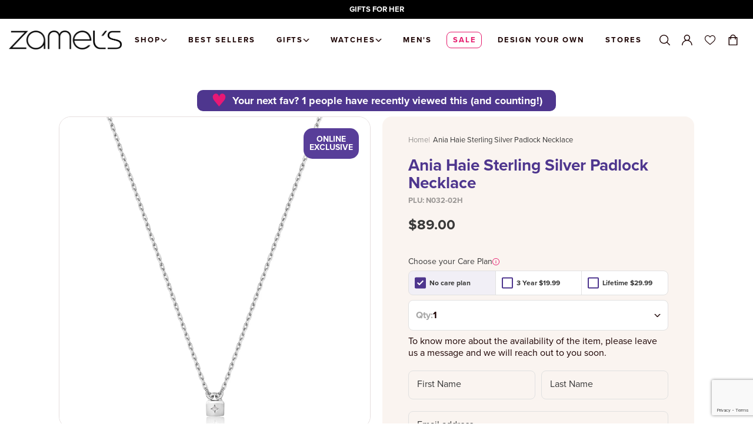

--- FILE ---
content_type: text/html; charset=utf-8
request_url: https://www.zamels.com.au/products/dc-ania-haie-silver-padlock-necklace
body_size: 98009
content:








<!doctype html>
<html class="no-js" lang="en">
  <head>
    <meta charset="utf-8">
    <meta http-equiv="X-UA-Compatible" content="IE=edge">
    <meta name="viewport" content="width=device-width,initial-scale=1">
    <meta name="theme-color" content=""><link rel="canonical" href="https://www.zamels.com.au/products/dc-ania-haie-silver-padlock-necklace"><link rel="preconnect" href="https://cdn.shopify.com" crossorigin>
    

 

    <script type="text/javascript" src="https://libraries.unbxdapi.com/ss-unbxd-ganz-Zamelprod18071751637181_autosuggest.js"> </script>
    <link rel="stylesheet" href="https://libraries.unbxdapi.com/ss-unbxd-ganz-Zamelprod18071751637181_autosuggest.css">
    <script src="https://libraries.unbxdapi.com/sdk-clients/ss-unbxd-ganz-Zamelsprod18071751637447/ua/ua.js"></script>
    <meta name="google-site-verification" content="F310OhNgNO02bPgnLB6u4bCdWzHMRU1cY3-La0v4Y3E" />
    <meta name="google-site-verification" content="LlaLbRign8FvcCXZ4ILKLjWQXbNvTnbJb6o9aRFOKJs" />
    <meta name="google-site-verification" content="eVQ4TrUYGxn4SHxfutYZhPL87nfKgtffGTMkjzJqRu4" /><link rel="icon" type="image/png" href="//www.zamels.com.au/cdn/shop/files/Zamels_Z_Black.jpg?crop=center&height=32&v=1744249378&width=32"><link rel="preconnect" href="https://fonts.shopifycdn.com" crossorigin>
   <title>
    
  
    
      Ania Haie Sterling Silver Padlock Necklace
    
  
</title>


    
      
        <meta name="description" content="Ania Haie Jewellery combines a luxury look with an affordable price tag. Their jewellery defines the latest trends, and whilst being fashion forward, their unique designs make it unmistakably individual: modern statement jewellery made with ease. Material: rhodium plated on sterling silverNecklace length: 350mm with 50">
      
    

    

<meta property="og:site_name" content="Zamels">
<meta property="og:url" content="https://www.zamels.com.au/products/dc-ania-haie-silver-padlock-necklace">
<meta property="og:title" content="Ania Haie Sterling Silver Padlock Necklace">
<meta property="og:type" content="product">
<meta property="og:description" content="Ania Haie Jewellery combines a luxury look with an affordable price tag. Their jewellery defines the latest trends, and whilst being fashion forward, their unique designs make it unmistakably individual: modern statement jewellery made with ease. Material: rhodium plated on sterling silverNecklace length: 350mm with 50"><meta property="og:image" content="http://www.zamels.com.au/cdn/shop/products/N032-02H.jpg?v=1652766373">
  <meta property="og:image:secure_url" content="https://www.zamels.com.au/cdn/shop/products/N032-02H.jpg?v=1652766373">
  <meta property="og:image:width" content="1600">
  <meta property="og:image:height" content="1600"><meta property="og:price:amount" content="89.00">
  <meta property="og:price:currency" content="AUD"><meta name="twitter:card" content="summary_large_image">
<meta name="twitter:title" content="Ania Haie Sterling Silver Padlock Necklace">
<meta name="twitter:description" content="Ania Haie Jewellery combines a luxury look with an affordable price tag. Their jewellery defines the latest trends, and whilst being fashion forward, their unique designs make it unmistakably individual: modern statement jewellery made with ease. Material: rhodium plated on sterling silverNecklace length: 350mm with 50">


    <script src="//www.zamels.com.au/cdn/shop/t/191/assets/global.js?v=96455783473242280231768185482" defer="defer"></script>

    <script>window.performance && window.performance.mark && window.performance.mark('shopify.content_for_header.start');</script><meta name="google-site-verification" content="3ExnMLDp0VhKgLe8h-lsc7MEe8w68Z8tjd_gGtpjNHc">
<meta name="facebook-domain-verification" content="kvedptgoujw2h5vjdqiycehs4qumwd">
<meta name="facebook-domain-verification" content="d44b7hzuol4wqftkxvyxkbyck0j0ii">
<meta id="shopify-digital-wallet" name="shopify-digital-wallet" content="/42077323418/digital_wallets/dialog">
<meta name="shopify-checkout-api-token" content="d8daf80f91efc5c7fe1d9445a827d3af">
<meta id="in-context-paypal-metadata" data-shop-id="42077323418" data-venmo-supported="false" data-environment="production" data-locale="en_US" data-paypal-v4="true" data-currency="AUD">
<link rel="alternate" type="application/json+oembed" href="https://www.zamels.com.au/products/dc-ania-haie-silver-padlock-necklace.oembed">
<script async="async" src="/checkouts/internal/preloads.js?locale=en-AU"></script>
<link rel="preconnect" href="https://shop.app" crossorigin="anonymous">
<script async="async" src="https://shop.app/checkouts/internal/preloads.js?locale=en-AU&shop_id=42077323418" crossorigin="anonymous"></script>
<script id="apple-pay-shop-capabilities" type="application/json">{"shopId":42077323418,"countryCode":"AU","currencyCode":"AUD","merchantCapabilities":["supports3DS"],"merchantId":"gid:\/\/shopify\/Shop\/42077323418","merchantName":"Zamels","requiredBillingContactFields":["postalAddress","email","phone"],"requiredShippingContactFields":["postalAddress","email","phone"],"shippingType":"shipping","supportedNetworks":["visa","masterCard","amex","jcb"],"total":{"type":"pending","label":"Zamels","amount":"1.00"},"shopifyPaymentsEnabled":true,"supportsSubscriptions":true}</script>
<script id="shopify-features" type="application/json">{"accessToken":"d8daf80f91efc5c7fe1d9445a827d3af","betas":["rich-media-storefront-analytics"],"domain":"www.zamels.com.au","predictiveSearch":true,"shopId":42077323418,"locale":"en"}</script>
<script>var Shopify = Shopify || {};
Shopify.shop = "zamels-com-au.myshopify.com";
Shopify.locale = "en";
Shopify.currency = {"active":"AUD","rate":"1.0"};
Shopify.country = "AU";
Shopify.theme = {"name":"V-Day 26","id":156558917849,"schema_name":"Zamels v2022","schema_version":"1.0.0","theme_store_id":null,"role":"main"};
Shopify.theme.handle = "null";
Shopify.theme.style = {"id":null,"handle":null};
Shopify.cdnHost = "www.zamels.com.au/cdn";
Shopify.routes = Shopify.routes || {};
Shopify.routes.root = "/";</script>
<script type="module">!function(o){(o.Shopify=o.Shopify||{}).modules=!0}(window);</script>
<script>!function(o){function n(){var o=[];function n(){o.push(Array.prototype.slice.apply(arguments))}return n.q=o,n}var t=o.Shopify=o.Shopify||{};t.loadFeatures=n(),t.autoloadFeatures=n()}(window);</script>
<script>
  window.ShopifyPay = window.ShopifyPay || {};
  window.ShopifyPay.apiHost = "shop.app\/pay";
  window.ShopifyPay.redirectState = null;
</script>
<script id="shop-js-analytics" type="application/json">{"pageType":"product"}</script>
<script defer="defer" async type="module" src="//www.zamels.com.au/cdn/shopifycloud/shop-js/modules/v2/client.init-shop-cart-sync_BT-GjEfc.en.esm.js"></script>
<script defer="defer" async type="module" src="//www.zamels.com.au/cdn/shopifycloud/shop-js/modules/v2/chunk.common_D58fp_Oc.esm.js"></script>
<script defer="defer" async type="module" src="//www.zamels.com.au/cdn/shopifycloud/shop-js/modules/v2/chunk.modal_xMitdFEc.esm.js"></script>
<script type="module">
  await import("//www.zamels.com.au/cdn/shopifycloud/shop-js/modules/v2/client.init-shop-cart-sync_BT-GjEfc.en.esm.js");
await import("//www.zamels.com.au/cdn/shopifycloud/shop-js/modules/v2/chunk.common_D58fp_Oc.esm.js");
await import("//www.zamels.com.au/cdn/shopifycloud/shop-js/modules/v2/chunk.modal_xMitdFEc.esm.js");

  window.Shopify.SignInWithShop?.initShopCartSync?.({"fedCMEnabled":true,"windoidEnabled":true});

</script>
<script>
  window.Shopify = window.Shopify || {};
  if (!window.Shopify.featureAssets) window.Shopify.featureAssets = {};
  window.Shopify.featureAssets['shop-js'] = {"shop-cart-sync":["modules/v2/client.shop-cart-sync_DZOKe7Ll.en.esm.js","modules/v2/chunk.common_D58fp_Oc.esm.js","modules/v2/chunk.modal_xMitdFEc.esm.js"],"init-fed-cm":["modules/v2/client.init-fed-cm_B6oLuCjv.en.esm.js","modules/v2/chunk.common_D58fp_Oc.esm.js","modules/v2/chunk.modal_xMitdFEc.esm.js"],"shop-cash-offers":["modules/v2/client.shop-cash-offers_D2sdYoxE.en.esm.js","modules/v2/chunk.common_D58fp_Oc.esm.js","modules/v2/chunk.modal_xMitdFEc.esm.js"],"shop-login-button":["modules/v2/client.shop-login-button_QeVjl5Y3.en.esm.js","modules/v2/chunk.common_D58fp_Oc.esm.js","modules/v2/chunk.modal_xMitdFEc.esm.js"],"pay-button":["modules/v2/client.pay-button_DXTOsIq6.en.esm.js","modules/v2/chunk.common_D58fp_Oc.esm.js","modules/v2/chunk.modal_xMitdFEc.esm.js"],"shop-button":["modules/v2/client.shop-button_DQZHx9pm.en.esm.js","modules/v2/chunk.common_D58fp_Oc.esm.js","modules/v2/chunk.modal_xMitdFEc.esm.js"],"avatar":["modules/v2/client.avatar_BTnouDA3.en.esm.js"],"init-windoid":["modules/v2/client.init-windoid_CR1B-cfM.en.esm.js","modules/v2/chunk.common_D58fp_Oc.esm.js","modules/v2/chunk.modal_xMitdFEc.esm.js"],"init-shop-for-new-customer-accounts":["modules/v2/client.init-shop-for-new-customer-accounts_C_vY_xzh.en.esm.js","modules/v2/client.shop-login-button_QeVjl5Y3.en.esm.js","modules/v2/chunk.common_D58fp_Oc.esm.js","modules/v2/chunk.modal_xMitdFEc.esm.js"],"init-shop-email-lookup-coordinator":["modules/v2/client.init-shop-email-lookup-coordinator_BI7n9ZSv.en.esm.js","modules/v2/chunk.common_D58fp_Oc.esm.js","modules/v2/chunk.modal_xMitdFEc.esm.js"],"init-shop-cart-sync":["modules/v2/client.init-shop-cart-sync_BT-GjEfc.en.esm.js","modules/v2/chunk.common_D58fp_Oc.esm.js","modules/v2/chunk.modal_xMitdFEc.esm.js"],"shop-toast-manager":["modules/v2/client.shop-toast-manager_DiYdP3xc.en.esm.js","modules/v2/chunk.common_D58fp_Oc.esm.js","modules/v2/chunk.modal_xMitdFEc.esm.js"],"init-customer-accounts":["modules/v2/client.init-customer-accounts_D9ZNqS-Q.en.esm.js","modules/v2/client.shop-login-button_QeVjl5Y3.en.esm.js","modules/v2/chunk.common_D58fp_Oc.esm.js","modules/v2/chunk.modal_xMitdFEc.esm.js"],"init-customer-accounts-sign-up":["modules/v2/client.init-customer-accounts-sign-up_iGw4briv.en.esm.js","modules/v2/client.shop-login-button_QeVjl5Y3.en.esm.js","modules/v2/chunk.common_D58fp_Oc.esm.js","modules/v2/chunk.modal_xMitdFEc.esm.js"],"shop-follow-button":["modules/v2/client.shop-follow-button_CqMgW2wH.en.esm.js","modules/v2/chunk.common_D58fp_Oc.esm.js","modules/v2/chunk.modal_xMitdFEc.esm.js"],"checkout-modal":["modules/v2/client.checkout-modal_xHeaAweL.en.esm.js","modules/v2/chunk.common_D58fp_Oc.esm.js","modules/v2/chunk.modal_xMitdFEc.esm.js"],"shop-login":["modules/v2/client.shop-login_D91U-Q7h.en.esm.js","modules/v2/chunk.common_D58fp_Oc.esm.js","modules/v2/chunk.modal_xMitdFEc.esm.js"],"lead-capture":["modules/v2/client.lead-capture_BJmE1dJe.en.esm.js","modules/v2/chunk.common_D58fp_Oc.esm.js","modules/v2/chunk.modal_xMitdFEc.esm.js"],"payment-terms":["modules/v2/client.payment-terms_Ci9AEqFq.en.esm.js","modules/v2/chunk.common_D58fp_Oc.esm.js","modules/v2/chunk.modal_xMitdFEc.esm.js"]};
</script>
<script>(function() {
  var isLoaded = false;
  function asyncLoad() {
    if (isLoaded) return;
    isLoaded = true;
    var urls = ["https:\/\/ecom-app.rakutenadvertising.io\/rakuten_advertising.js?shop=zamels-com-au.myshopify.com","https:\/\/tag.rmp.rakuten.com\/126150.ct.js?shop=zamels-com-au.myshopify.com","https:\/\/cdn.shopify.com\/s\/files\/1\/0420\/7732\/3418\/t\/191\/assets\/instant-pixel-site_317ca2f0cea6443c9d2597cd69e67780.js?v=1768571813\u0026shop=zamels-com-au.myshopify.com"];
    for (var i = 0; i < urls.length; i++) {
      var s = document.createElement('script');
      s.type = 'text/javascript';
      s.async = true;
      s.src = urls[i];
      var x = document.getElementsByTagName('script')[0];
      x.parentNode.insertBefore(s, x);
    }
  };
  if(window.attachEvent) {
    window.attachEvent('onload', asyncLoad);
  } else {
    window.addEventListener('load', asyncLoad, false);
  }
})();</script>
<script id="__st">var __st={"a":42077323418,"offset":37800,"reqid":"56a6ad4f-50c2-4629-8af0-799c3ee7afd7-1769256184","pageurl":"www.zamels.com.au\/products\/dc-ania-haie-silver-padlock-necklace","u":"631df428a9bd","p":"product","rtyp":"product","rid":7621144281305};</script>
<script>window.ShopifyPaypalV4VisibilityTracking = true;</script>
<script id="captcha-bootstrap">!function(){'use strict';const t='contact',e='account',n='new_comment',o=[[t,t],['blogs',n],['comments',n],[t,'customer']],c=[[e,'customer_login'],[e,'guest_login'],[e,'recover_customer_password'],[e,'create_customer']],r=t=>t.map((([t,e])=>`form[action*='/${t}']:not([data-nocaptcha='true']) input[name='form_type'][value='${e}']`)).join(','),a=t=>()=>t?[...document.querySelectorAll(t)].map((t=>t.form)):[];function s(){const t=[...o],e=r(t);return a(e)}const i='password',u='form_key',d=['recaptcha-v3-token','g-recaptcha-response','h-captcha-response',i],f=()=>{try{return window.sessionStorage}catch{return}},m='__shopify_v',_=t=>t.elements[u];function p(t,e,n=!1){try{const o=window.sessionStorage,c=JSON.parse(o.getItem(e)),{data:r}=function(t){const{data:e,action:n}=t;return t[m]||n?{data:e,action:n}:{data:t,action:n}}(c);for(const[e,n]of Object.entries(r))t.elements[e]&&(t.elements[e].value=n);n&&o.removeItem(e)}catch(o){console.error('form repopulation failed',{error:o})}}const l='form_type',E='cptcha';function T(t){t.dataset[E]=!0}const w=window,h=w.document,L='Shopify',v='ce_forms',y='captcha';let A=!1;((t,e)=>{const n=(g='f06e6c50-85a8-45c8-87d0-21a2b65856fe',I='https://cdn.shopify.com/shopifycloud/storefront-forms-hcaptcha/ce_storefront_forms_captcha_hcaptcha.v1.5.2.iife.js',D={infoText:'Protected by hCaptcha',privacyText:'Privacy',termsText:'Terms'},(t,e,n)=>{const o=w[L][v],c=o.bindForm;if(c)return c(t,g,e,D).then(n);var r;o.q.push([[t,g,e,D],n]),r=I,A||(h.body.append(Object.assign(h.createElement('script'),{id:'captcha-provider',async:!0,src:r})),A=!0)});var g,I,D;w[L]=w[L]||{},w[L][v]=w[L][v]||{},w[L][v].q=[],w[L][y]=w[L][y]||{},w[L][y].protect=function(t,e){n(t,void 0,e),T(t)},Object.freeze(w[L][y]),function(t,e,n,w,h,L){const[v,y,A,g]=function(t,e,n){const i=e?o:[],u=t?c:[],d=[...i,...u],f=r(d),m=r(i),_=r(d.filter((([t,e])=>n.includes(e))));return[a(f),a(m),a(_),s()]}(w,h,L),I=t=>{const e=t.target;return e instanceof HTMLFormElement?e:e&&e.form},D=t=>v().includes(t);t.addEventListener('submit',(t=>{const e=I(t);if(!e)return;const n=D(e)&&!e.dataset.hcaptchaBound&&!e.dataset.recaptchaBound,o=_(e),c=g().includes(e)&&(!o||!o.value);(n||c)&&t.preventDefault(),c&&!n&&(function(t){try{if(!f())return;!function(t){const e=f();if(!e)return;const n=_(t);if(!n)return;const o=n.value;o&&e.removeItem(o)}(t);const e=Array.from(Array(32),(()=>Math.random().toString(36)[2])).join('');!function(t,e){_(t)||t.append(Object.assign(document.createElement('input'),{type:'hidden',name:u})),t.elements[u].value=e}(t,e),function(t,e){const n=f();if(!n)return;const o=[...t.querySelectorAll(`input[type='${i}']`)].map((({name:t})=>t)),c=[...d,...o],r={};for(const[a,s]of new FormData(t).entries())c.includes(a)||(r[a]=s);n.setItem(e,JSON.stringify({[m]:1,action:t.action,data:r}))}(t,e)}catch(e){console.error('failed to persist form',e)}}(e),e.submit())}));const S=(t,e)=>{t&&!t.dataset[E]&&(n(t,e.some((e=>e===t))),T(t))};for(const o of['focusin','change'])t.addEventListener(o,(t=>{const e=I(t);D(e)&&S(e,y())}));const B=e.get('form_key'),M=e.get(l),P=B&&M;t.addEventListener('DOMContentLoaded',(()=>{const t=y();if(P)for(const e of t)e.elements[l].value===M&&p(e,B);[...new Set([...A(),...v().filter((t=>'true'===t.dataset.shopifyCaptcha))])].forEach((e=>S(e,t)))}))}(h,new URLSearchParams(w.location.search),n,t,e,['guest_login'])})(!0,!0)}();</script>
<script integrity="sha256-4kQ18oKyAcykRKYeNunJcIwy7WH5gtpwJnB7kiuLZ1E=" data-source-attribution="shopify.loadfeatures" defer="defer" src="//www.zamels.com.au/cdn/shopifycloud/storefront/assets/storefront/load_feature-a0a9edcb.js" crossorigin="anonymous"></script>
<script crossorigin="anonymous" defer="defer" src="//www.zamels.com.au/cdn/shopifycloud/storefront/assets/shopify_pay/storefront-65b4c6d7.js?v=20250812"></script>
<script data-source-attribution="shopify.dynamic_checkout.dynamic.init">var Shopify=Shopify||{};Shopify.PaymentButton=Shopify.PaymentButton||{isStorefrontPortableWallets:!0,init:function(){window.Shopify.PaymentButton.init=function(){};var t=document.createElement("script");t.src="https://www.zamels.com.au/cdn/shopifycloud/portable-wallets/latest/portable-wallets.en.js",t.type="module",document.head.appendChild(t)}};
</script>
<script data-source-attribution="shopify.dynamic_checkout.buyer_consent">
  function portableWalletsHideBuyerConsent(e){var t=document.getElementById("shopify-buyer-consent"),n=document.getElementById("shopify-subscription-policy-button");t&&n&&(t.classList.add("hidden"),t.setAttribute("aria-hidden","true"),n.removeEventListener("click",e))}function portableWalletsShowBuyerConsent(e){var t=document.getElementById("shopify-buyer-consent"),n=document.getElementById("shopify-subscription-policy-button");t&&n&&(t.classList.remove("hidden"),t.removeAttribute("aria-hidden"),n.addEventListener("click",e))}window.Shopify?.PaymentButton&&(window.Shopify.PaymentButton.hideBuyerConsent=portableWalletsHideBuyerConsent,window.Shopify.PaymentButton.showBuyerConsent=portableWalletsShowBuyerConsent);
</script>
<script data-source-attribution="shopify.dynamic_checkout.cart.bootstrap">document.addEventListener("DOMContentLoaded",(function(){function t(){return document.querySelector("shopify-accelerated-checkout-cart, shopify-accelerated-checkout")}if(t())Shopify.PaymentButton.init();else{new MutationObserver((function(e,n){t()&&(Shopify.PaymentButton.init(),n.disconnect())})).observe(document.body,{childList:!0,subtree:!0})}}));
</script>
<link id="shopify-accelerated-checkout-styles" rel="stylesheet" media="screen" href="https://www.zamels.com.au/cdn/shopifycloud/portable-wallets/latest/accelerated-checkout-backwards-compat.css" crossorigin="anonymous">
<style id="shopify-accelerated-checkout-cart">
        #shopify-buyer-consent {
  margin-top: 1em;
  display: inline-block;
  width: 100%;
}

#shopify-buyer-consent.hidden {
  display: none;
}

#shopify-subscription-policy-button {
  background: none;
  border: none;
  padding: 0;
  text-decoration: underline;
  font-size: inherit;
  cursor: pointer;
}

#shopify-subscription-policy-button::before {
  box-shadow: none;
}

      </style>

<script>window.performance && window.performance.mark && window.performance.mark('shopify.content_for_header.end');</script>

    <style data-shopify>
      :root {
      --font-body-family: , ;
      --font-body-style: ;
      --font-body-weight: ;

      --font-heading-family: , ;
      --font-heading-style: ;
      --font-heading-weight: ;

      --font-body-scale: 1.0;
      --font-heading-scale: 1.0;

      --color-base-text: , , ;
      --color-shadow: , , ;
      --color-base-background-1: , , ;
      --color-base-background-2: , , ;
      --color-base-solid-button-labels: , , ;
      --color-base-outline-button-labels: , , ;
      --color-base-accent-1: , , ;
      --color-base-accent-2: , , ;
      --payment-terms-background-color: #ffffff;

      --gradient-base-background-1: #ffffff;
      --gradient-base-background-2: #f3f3f3;
      --gradient-base-accent-1: #121212;
      --gradient-base-accent-2: #334fb4;

      --media-padding: px;
      --media-border-opacity: 0.05;
      --media-border-width: 1px;
      --media-radius: 0px;
      --media-shadow-opacity: 0.0;
      --media-shadow-horizontal-offset: 0px;
      --media-shadow-vertical-offset: 4px;
      --media-shadow-blur-radius: 5px;

      --page-width: 120rem;
      --page-width-margin: 0rem;

      --card-image-padding: 0.0rem;
      --card-corner-radius: 0.0rem;
      --card-text-alignment: left;
      --card-border-width: 0.0rem;
      --card-border-opacity: 0.1;
      --card-shadow-opacity: 0.0;
      --card-shadow-horizontal-offset: 0.0rem;
      --card-shadow-vertical-offset: 0.4rem;
      --card-shadow-blur-radius: 0.5rem;

      --badge-corner-radius: 4.0rem;

      --popup-border-width: 1px;
      --popup-border-opacity: 0.1;
      --popup-corner-radius: 0px;
      --popup-shadow-opacity: 0.0;
      --popup-shadow-horizontal-offset: 0px;
      --popup-shadow-vertical-offset: 4px;
      --popup-shadow-blur-radius: 5px;

      --drawer-border-width: 1px;
      --drawer-border-opacity: 0.1;
      --drawer-shadow-opacity: 0.0;
      --drawer-shadow-horizontal-offset: 0px;
      --drawer-shadow-vertical-offset: 4px;
      --drawer-shadow-blur-radius: 5px;

      --spacing-sections-desktop: 0px;
      --spacing-sections-mobile: 0px;

      --grid-desktop-vertical-spacing: 8px;
      --grid-desktop-horizontal-spacing: 8px;
      --grid-mobile-vertical-spacing: 4px;
      --grid-mobile-horizontal-spacing: 4px;

      --text-boxes-border-opacity: 0.1;
      --text-boxes-border-width: 0px;
      --text-boxes-radius: 0px;
      --text-boxes-shadow-opacity: 0.0;
      --text-boxes-shadow-horizontal-offset: 0px;
      --text-boxes-shadow-vertical-offset: 4px;
      --text-boxes-shadow-blur-radius: 5px;

      --buttons-radius: 0px;
      --buttons-radius-outset: 0px;
      --buttons-border-width: 1px;
      --buttons-border-opacity: 1.0;
      --buttons-shadow-opacity: 0.0;
      --buttons-shadow-horizontal-offset: 0px;
      --buttons-shadow-vertical-offset: 4px;
      --buttons-shadow-blur-radius: 5px;
      --buttons-border-offset: 0px;

      --inputs-radius: 0px;
      --inputs-border-width: 1px;
      --inputs-border-opacity: 0.55;
      --inputs-shadow-opacity: 0.0;
      --inputs-shadow-horizontal-offset: 0px;
      --inputs-margin-offset: 0px;
      --inputs-shadow-vertical-offset: 4px;
      --inputs-shadow-blur-radius: 5px;
      --inputs-radius-outset: 0px;

      --variant-pills-radius: 40px;
      --variant-pills-border-width: 1px;
      --variant-pills-border-opacity: 0.55;
      --variant-pills-shadow-opacity: 0.0;
      --variant-pills-shadow-horizontal-offset: 0px;
      --variant-pills-shadow-vertical-offset: 4px;
      --variant-pills-shadow-blur-radius: 5px;
      }
    </style>

    <link href="//www.zamels.com.au/cdn/shop/t/191/assets/base.css?v=84284702156306936621768185482" rel="stylesheet" type="text/css" media="all" /><link rel="stylesheet" href="//www.zamels.com.au/cdn/shop/t/191/assets/component-predictive-search.css?v=165644661289088488651768185482" media="print" onload="this.media='all'"><link href="//www.zamels.com.au/cdn/shop/t/191/assets/main.css?v=5885391504043165151768185482" rel="stylesheet" type="text/css" media="all" />

    <script>
      document.documentElement.className = document.documentElement.className.replace('no-js', 'js');
      if (Shopify.designMode) {
        document.documentElement.classList.add('shopify-design-mode');
      }
    </script>

    <!-- Hotjar Tracking Code for https://www.zamels.com.au -->
    <script>
      (function (h, o, t, j, a, r) {
        h.hj = h.hj || function () {
          (h.hj.q = h.hj.q || []).push(arguments);
        };
        h._hjSettings = { hjid: 2909172, hjsv: 6 };
        a = o.getElementsByTagName('head')[0];
        r = o.createElement('script');
        r.async = 1;
        r.src = t + h._hjSettings.hjid + j + h._hjSettings.hjsv;
        a.appendChild(r);
      })(window, document, 'https://static.hotjar.com/c/hotjar-', '.js?sv=');
    </script>

    
      <script src="//www.zamels.com.au/cdn/shop/t/191/assets/photoswipe.min.js?v=17936596771345626681768185482" defer="defer"></script>
      <script src="//www.zamels.com.au/cdn/shop/t/191/assets/photoswipe-ui-default.min.js?v=41917543800960412131768185482" defer="defer"></script>
      <link href="//www.zamels.com.au/cdn/shop/t/191/assets/photoswipe.css?v=21530692385853241131768185482" rel="stylesheet" type="text/css" media="all" />
    

    
  <!-- BEGIN app block: shopify://apps/zapiet-pickup-delivery/blocks/app-embed/5599aff0-8af1-473a-a372-ecd72a32b4d5 -->









    <style>#storePickupApp {
}</style>




<script type="text/javascript">
    var zapietTranslations = {};

    window.ZapietMethods = {"shipping":{"active":true,"enabled":true,"name":"Shipping","sort":1,"status":{"condition":"price","operator":"morethan","value":0,"enabled":true,"product_conditions":{"enabled":false,"value":"Delivery Only,Pickup Only","enable":false,"property":"tags","hide_button":false}},"button":{"type":"default","default":null,"hover":"","active":null}},"delivery":{"active":false,"enabled":false,"name":"Delivery","sort":2,"status":{"condition":"price","operator":"morethan","value":0,"enabled":true,"product_conditions":{"enabled":false,"value":"Pickup Only,Shipping Only","enable":false,"property":"tags","hide_button":false}},"button":{"type":"default","default":null,"hover":"","active":null}},"pickup":{"active":false,"enabled":true,"name":"Pickup","sort":3,"status":{"condition":"price","operator":"morethan","value":0,"enabled":true,"product_conditions":{"enabled":true,"value":"Delivery Only,Shipping Only","enable":false,"property":"tags","hide_button":false}},"button":{"type":"default","default":null,"hover":"","active":null}}}
    window.ZapietEvent = {
        listen: function(eventKey, callback) {
            if (!this.listeners) {
                this.listeners = [];
            }
            this.listeners.push({
                eventKey: eventKey,
                callback: callback
            });
        },
    };

    

    
        
        var language_settings = {"enable_app":true,"enable_geo_search_for_pickups":true,"pickup_region_filter_enabled":false,"pickup_region_filter_field":null,"currency":"AUD","weight_format":"kg","pickup.enable_map":true,"delivery_validation_method":"within_max_radius","base_country_name":"Australia","base_country_code":"AU","method_display_style":"default","default_method_display_style":"classic","date_format":"l, F j, Y","time_format":"h:i A","week_day_start":"Sun","pickup_address_format":"<span class=\"name\"><strong>{{company_name}}</strong></span><span class=\"address\">{{address_line_1}}<br />{{city}}, {{postal_code}}</span><span class=\"distance\">{{distance}}</span>{{more_information}}","rates_enabled":true,"payment_customization_enabled":false,"distance_format":"km","enable_delivery_address_autocompletion":false,"enable_delivery_current_location":false,"enable_pickup_address_autocompletion":true,"pickup_date_picker_enabled":true,"pickup_time_picker_enabled":true,"delivery_note_enabled":false,"delivery_note_required":false,"delivery_date_picker_enabled":true,"delivery_time_picker_enabled":true,"shipping.date_picker_enabled":false,"delivery_validate_cart":false,"pickup_validate_cart":false,"gmak":"QUl6YVN5QTd4TVVRNF9PVkVDRFBfNVdDX1g5SExreTNnSXFTUkhN","enable_checkout_locale":true,"enable_checkout_url":true,"disable_widget_for_digital_items":false,"disable_widget_for_product_handles":"gift-card,zamels-e-gift-card","colors":{"widget_active_background_color":null,"widget_active_border_color":null,"widget_active_icon_color":null,"widget_active_text_color":null,"widget_inactive_background_color":null,"widget_inactive_border_color":null,"widget_inactive_icon_color":null,"widget_inactive_text_color":null},"delivery_validator":{"enabled":false,"show_on_page_load":true,"sticky":true},"checkout":{"delivery":{"discount_code":null,"prepopulate_shipping_address":true,"preselect_first_available_time":true},"pickup":{"discount_code":null,"prepopulate_shipping_address":true,"customer_phone_required":false,"preselect_first_location":true,"preselect_first_available_time":true},"shipping":{"discount_code":""}},"day_name_attribute_enabled":false,"methods":{"shipping":{"active":true,"enabled":true,"name":"Shipping","sort":1,"status":{"condition":"price","operator":"morethan","value":0,"enabled":true,"product_conditions":{"enabled":false,"value":"Delivery Only,Pickup Only","enable":false,"property":"tags","hide_button":false}},"button":{"type":"default","default":null,"hover":"","active":null}},"delivery":{"active":false,"enabled":false,"name":"Delivery","sort":2,"status":{"condition":"price","operator":"morethan","value":0,"enabled":true,"product_conditions":{"enabled":false,"value":"Pickup Only,Shipping Only","enable":false,"property":"tags","hide_button":false}},"button":{"type":"default","default":null,"hover":"","active":null}},"pickup":{"active":false,"enabled":true,"name":"Pickup","sort":3,"status":{"condition":"price","operator":"morethan","value":0,"enabled":true,"product_conditions":{"enabled":true,"value":"Delivery Only,Shipping Only","enable":false,"property":"tags","hide_button":false}},"button":{"type":"default","default":null,"hover":"","active":null}}},"translations":{"methods":{"shipping":"Shipping","pickup":"Pickups","delivery":"Delivery"},"calendar":{"january":"January","february":"February","march":"March","april":"April","may":"May","june":"June","july":"July","august":"August","september":"September","october":"October","november":"November","december":"December","sunday":"Sun","monday":"Mon","tuesday":"Tue","wednesday":"Wed","thursday":"Thu","friday":"Fri","saturday":"Sat","today":"","close":"","labelMonthNext":"Next month","labelMonthPrev":"Previous month","labelMonthSelect":"Select a month","labelYearSelect":"Select a year","and":"and","between":"between"},"pickup":{"heading":"Store Pickup","note":"","location_placeholder":"Enter your postal code ...","filter_by_region_placeholder":"Filter by state/province","location_label":"Choose a location.","datepicker_label":"Choose a date and time.","date_time_output":"{{DATE}} at {{TIME}}","datepicker_placeholder":"Choose a date and time.","locations_found":"Please select a pickup location:","no_locations_found":"Sorry, pickup is not available for your selected items.","no_locations_region":"Sorry, pickup is not available in your region.","no_date_time_selected":"Please select a date & time.","checkout_button":"Checkout","could_not_find_location":"Sorry, we could not find your location.","checkout_error":"Please select a date and time for pickup.","more_information":"More information","opening_hours":"Opening hours","dates_not_available":"Sorry, your selected items are not currently available for pickup.","min_order_total":"Minimum order value for pickup is $0.00","min_order_weight":"Minimum order weight for pickup is {{ weight }}","max_order_total":"Maximum order value for pickup is $0.00","max_order_weight":"Maximum order weight for pickup is {{ weight }}","cart_eligibility_error":"Sorry, pickup is not available for your selected items.","location_error":"Please select a pickup location.","preselect_first_available_time":"Select a time","method_not_available":"Not available"},"delivery":{"heading":"Local Delivery","note":"Enter your postal code to check if you are eligible for local delivery:","location_placeholder":"Enter your postal code ...","datepicker_label":"Choose a date and time.","datepicker_placeholder":"Choose a date and time.","date_time_output":"{{DATE}} between {{SLOT_START_TIME}} and {{SLOT_END_TIME}}","available":"Great! You are eligible for delivery.","not_available":"Sorry, delivery is not available in your area.","no_date_time_selected":"Please select a date & time for pickup.","checkout_button":"Checkout","could_not_find_location":"Sorry, we could not find your location.","checkout_error":"Please enter a valid zipcode and select your preferred date and time for delivery.","cart_eligibility_error":"Sorry, delivery is not available for your selected items.","dates_not_available":"Sorry, your selected items are not currently available for delivery.","min_order_total":"Minimum order value for delivery is $0.00","min_order_weight":"Minimum order weight for delivery is {{ weight }}","max_order_total":"Maximum order value for delivery is $0.00","max_order_weight":"Maximum order weight for delivery is {{ weight }}","delivery_validator_prelude":"Do we deliver?","delivery_validator_placeholder":"Enter your postal code ...","delivery_validator_button_label":"Go","delivery_validator_eligible_heading":"Great, we deliver to your area!","delivery_validator_eligible_content":"To start shopping just click the button below","delivery_validator_eligible_button_label":"Continue shopping","delivery_validator_not_eligible_heading":"Sorry, we do not deliver to your area","delivery_validator_not_eligible_content":"You are more then welcome to continue browsing our store","delivery_validator_not_eligible_button_label":"Continue shopping","delivery_validator_error_heading":"An error occured","delivery_validator_error_content":"Sorry, it looks like we have encountered an unexpected error. Please try again.","delivery_validator_error_button_label":"Continue shopping","delivery_note_label":"Please enter delivery instructions (optional)","delivery_note_label_required":"Please enter delivery instructions (required)","delivery_note_error":"Please enter delivery instructions","delivery_validator_eligible_button_link":"#","delivery_validator_not_eligible_button_link":"#","delivery_validator_error_button_link":"#","preselect_first_available_time":"Select a time","method_not_available":"Not available"},"shipping":{"heading":"Shipping","note":"Please click the checkout button to continue.","checkout_button":"Checkout","datepicker_placeholder":"Choose a date.","checkout_error":"Please choose a date for shipping.","min_order_total":"Minimum order value for shipping is $0.00","min_order_weight":"Minimum order weight for shipping is {{ weight }}","max_order_total":"Maximum order value for shipping is $0.00","max_order_weight":"Maximum order weight for shipping is {{ weight }}","cart_eligibility_error":"Sorry, shipping is not available for your selected items."},"widget":{"zapiet_id_error":"There was a problem adding the Zapiet ID to your cart","attributes_error":"There was a problem adding the attributes to your cart"},"product_widget":{"title":"Delivery and pickup options:","pickup_at":"Pickup at {{ location }}","ready_for_collection":"Ready for collection from","on":"on","view_all_stores":"View all stores","pickup_not_available_item":"Pickup not available for this item","delivery_not_available_location":"Delivery not available for {{ postal_code }}","delivered_by":"Delivered by {{ date }}","delivered_today":"Delivered today","change":"Change","tomorrow":"tomorrow","today":"today","delivery_to":"Delivery to {{ postal_code }}","showing_options_for":"Showing options for {{ postal_code }}","modal_heading":"Select a store for pickup","modal_subheading":"Showing stores near {{ postal_code }}","show_opening_hours":"Show opening hours","hide_opening_hours":"Hide opening hours","closed":"Closed","input_placeholder":"Enter your postal code","input_button":"Check","input_error":"Add a postal code to check available delivery and pickup options.","pickup_available":"Pickup available","not_available":"Not available","select":"Select","selected":"Selected","find_a_store":"Find a store"},"shipping_language_code":"en","delivery_language_code":"en-US","pickup_language_code":"en-GB"},"default_language":"en","region":"us-2","api_region":"api-us","enable_zapiet_id_all_items":false,"widget_restore_state_on_load":false,"draft_orders_enabled":false,"preselect_checkout_method":true,"widget_show_could_not_locate_div_error":true,"checkout_extension_enabled":false,"show_pickup_consent_checkbox":false,"show_delivery_consent_checkbox":false,"subscription_paused":false,"pickup_note_enabled":false,"pickup_note_required":false,"shipping_note_enabled":false,"shipping_note_required":false};
        zapietTranslations["en"] = language_settings.translations;
    

    function initializeZapietApp() {
        var products = [];

        

        window.ZapietCachedSettings = {
            cached_config: {"enable_app":true,"enable_geo_search_for_pickups":true,"pickup_region_filter_enabled":false,"pickup_region_filter_field":null,"currency":"AUD","weight_format":"kg","pickup.enable_map":true,"delivery_validation_method":"within_max_radius","base_country_name":"Australia","base_country_code":"AU","method_display_style":"default","default_method_display_style":"classic","date_format":"l, F j, Y","time_format":"h:i A","week_day_start":"Sun","pickup_address_format":"<span class=\"name\"><strong>{{company_name}}</strong></span><span class=\"address\">{{address_line_1}}<br />{{city}}, {{postal_code}}</span><span class=\"distance\">{{distance}}</span>{{more_information}}","rates_enabled":true,"payment_customization_enabled":false,"distance_format":"km","enable_delivery_address_autocompletion":false,"enable_delivery_current_location":false,"enable_pickup_address_autocompletion":true,"pickup_date_picker_enabled":true,"pickup_time_picker_enabled":true,"delivery_note_enabled":false,"delivery_note_required":false,"delivery_date_picker_enabled":true,"delivery_time_picker_enabled":true,"shipping.date_picker_enabled":false,"delivery_validate_cart":false,"pickup_validate_cart":false,"gmak":"QUl6YVN5QTd4TVVRNF9PVkVDRFBfNVdDX1g5SExreTNnSXFTUkhN","enable_checkout_locale":true,"enable_checkout_url":true,"disable_widget_for_digital_items":false,"disable_widget_for_product_handles":"gift-card,zamels-e-gift-card","colors":{"widget_active_background_color":null,"widget_active_border_color":null,"widget_active_icon_color":null,"widget_active_text_color":null,"widget_inactive_background_color":null,"widget_inactive_border_color":null,"widget_inactive_icon_color":null,"widget_inactive_text_color":null},"delivery_validator":{"enabled":false,"show_on_page_load":true,"sticky":true},"checkout":{"delivery":{"discount_code":null,"prepopulate_shipping_address":true,"preselect_first_available_time":true},"pickup":{"discount_code":null,"prepopulate_shipping_address":true,"customer_phone_required":false,"preselect_first_location":true,"preselect_first_available_time":true},"shipping":{"discount_code":""}},"day_name_attribute_enabled":false,"methods":{"shipping":{"active":true,"enabled":true,"name":"Shipping","sort":1,"status":{"condition":"price","operator":"morethan","value":0,"enabled":true,"product_conditions":{"enabled":false,"value":"Delivery Only,Pickup Only","enable":false,"property":"tags","hide_button":false}},"button":{"type":"default","default":null,"hover":"","active":null}},"delivery":{"active":false,"enabled":false,"name":"Delivery","sort":2,"status":{"condition":"price","operator":"morethan","value":0,"enabled":true,"product_conditions":{"enabled":false,"value":"Pickup Only,Shipping Only","enable":false,"property":"tags","hide_button":false}},"button":{"type":"default","default":null,"hover":"","active":null}},"pickup":{"active":false,"enabled":true,"name":"Pickup","sort":3,"status":{"condition":"price","operator":"morethan","value":0,"enabled":true,"product_conditions":{"enabled":true,"value":"Delivery Only,Shipping Only","enable":false,"property":"tags","hide_button":false}},"button":{"type":"default","default":null,"hover":"","active":null}}},"translations":{"methods":{"shipping":"Shipping","pickup":"Pickups","delivery":"Delivery"},"calendar":{"january":"January","february":"February","march":"March","april":"April","may":"May","june":"June","july":"July","august":"August","september":"September","october":"October","november":"November","december":"December","sunday":"Sun","monday":"Mon","tuesday":"Tue","wednesday":"Wed","thursday":"Thu","friday":"Fri","saturday":"Sat","today":"","close":"","labelMonthNext":"Next month","labelMonthPrev":"Previous month","labelMonthSelect":"Select a month","labelYearSelect":"Select a year","and":"and","between":"between"},"pickup":{"heading":"Store Pickup","note":"","location_placeholder":"Enter your postal code ...","filter_by_region_placeholder":"Filter by state/province","location_label":"Choose a location.","datepicker_label":"Choose a date and time.","date_time_output":"{{DATE}} at {{TIME}}","datepicker_placeholder":"Choose a date and time.","locations_found":"Please select a pickup location:","no_locations_found":"Sorry, pickup is not available for your selected items.","no_locations_region":"Sorry, pickup is not available in your region.","no_date_time_selected":"Please select a date & time.","checkout_button":"Checkout","could_not_find_location":"Sorry, we could not find your location.","checkout_error":"Please select a date and time for pickup.","more_information":"More information","opening_hours":"Opening hours","dates_not_available":"Sorry, your selected items are not currently available for pickup.","min_order_total":"Minimum order value for pickup is $0.00","min_order_weight":"Minimum order weight for pickup is {{ weight }}","max_order_total":"Maximum order value for pickup is $0.00","max_order_weight":"Maximum order weight for pickup is {{ weight }}","cart_eligibility_error":"Sorry, pickup is not available for your selected items.","location_error":"Please select a pickup location.","preselect_first_available_time":"Select a time","method_not_available":"Not available"},"delivery":{"heading":"Local Delivery","note":"Enter your postal code to check if you are eligible for local delivery:","location_placeholder":"Enter your postal code ...","datepicker_label":"Choose a date and time.","datepicker_placeholder":"Choose a date and time.","date_time_output":"{{DATE}} between {{SLOT_START_TIME}} and {{SLOT_END_TIME}}","available":"Great! You are eligible for delivery.","not_available":"Sorry, delivery is not available in your area.","no_date_time_selected":"Please select a date & time for pickup.","checkout_button":"Checkout","could_not_find_location":"Sorry, we could not find your location.","checkout_error":"Please enter a valid zipcode and select your preferred date and time for delivery.","cart_eligibility_error":"Sorry, delivery is not available for your selected items.","dates_not_available":"Sorry, your selected items are not currently available for delivery.","min_order_total":"Minimum order value for delivery is $0.00","min_order_weight":"Minimum order weight for delivery is {{ weight }}","max_order_total":"Maximum order value for delivery is $0.00","max_order_weight":"Maximum order weight for delivery is {{ weight }}","delivery_validator_prelude":"Do we deliver?","delivery_validator_placeholder":"Enter your postal code ...","delivery_validator_button_label":"Go","delivery_validator_eligible_heading":"Great, we deliver to your area!","delivery_validator_eligible_content":"To start shopping just click the button below","delivery_validator_eligible_button_label":"Continue shopping","delivery_validator_not_eligible_heading":"Sorry, we do not deliver to your area","delivery_validator_not_eligible_content":"You are more then welcome to continue browsing our store","delivery_validator_not_eligible_button_label":"Continue shopping","delivery_validator_error_heading":"An error occured","delivery_validator_error_content":"Sorry, it looks like we have encountered an unexpected error. Please try again.","delivery_validator_error_button_label":"Continue shopping","delivery_note_label":"Please enter delivery instructions (optional)","delivery_note_label_required":"Please enter delivery instructions (required)","delivery_note_error":"Please enter delivery instructions","delivery_validator_eligible_button_link":"#","delivery_validator_not_eligible_button_link":"#","delivery_validator_error_button_link":"#","preselect_first_available_time":"Select a time","method_not_available":"Not available"},"shipping":{"heading":"Shipping","note":"Please click the checkout button to continue.","checkout_button":"Checkout","datepicker_placeholder":"Choose a date.","checkout_error":"Please choose a date for shipping.","min_order_total":"Minimum order value for shipping is $0.00","min_order_weight":"Minimum order weight for shipping is {{ weight }}","max_order_total":"Maximum order value for shipping is $0.00","max_order_weight":"Maximum order weight for shipping is {{ weight }}","cart_eligibility_error":"Sorry, shipping is not available for your selected items."},"widget":{"zapiet_id_error":"There was a problem adding the Zapiet ID to your cart","attributes_error":"There was a problem adding the attributes to your cart"},"product_widget":{"title":"Delivery and pickup options:","pickup_at":"Pickup at {{ location }}","ready_for_collection":"Ready for collection from","on":"on","view_all_stores":"View all stores","pickup_not_available_item":"Pickup not available for this item","delivery_not_available_location":"Delivery not available for {{ postal_code }}","delivered_by":"Delivered by {{ date }}","delivered_today":"Delivered today","change":"Change","tomorrow":"tomorrow","today":"today","delivery_to":"Delivery to {{ postal_code }}","showing_options_for":"Showing options for {{ postal_code }}","modal_heading":"Select a store for pickup","modal_subheading":"Showing stores near {{ postal_code }}","show_opening_hours":"Show opening hours","hide_opening_hours":"Hide opening hours","closed":"Closed","input_placeholder":"Enter your postal code","input_button":"Check","input_error":"Add a postal code to check available delivery and pickup options.","pickup_available":"Pickup available","not_available":"Not available","select":"Select","selected":"Selected","find_a_store":"Find a store"},"shipping_language_code":"en","delivery_language_code":"en-US","pickup_language_code":"en-GB"},"default_language":"en","region":"us-2","api_region":"api-us","enable_zapiet_id_all_items":false,"widget_restore_state_on_load":false,"draft_orders_enabled":false,"preselect_checkout_method":true,"widget_show_could_not_locate_div_error":true,"checkout_extension_enabled":false,"show_pickup_consent_checkbox":false,"show_delivery_consent_checkbox":false,"subscription_paused":false,"pickup_note_enabled":false,"pickup_note_required":false,"shipping_note_enabled":false,"shipping_note_required":false},
            shop_identifier: 'zamels-com-au.myshopify.com',
            language_code: 'en',
            checkout_url: '/cart',
            products: products,
            translations: zapietTranslations,
            customer: {
                first_name: '',
                last_name: '',
                company: '',
                address1: '',
                address2: '',
                city: '',
                province: '',
                country: '',
                zip: '',
                phone: '',
                tags: null
            }
        }

        window.Zapiet.start(window.ZapietCachedSettings, true);

        
            window.ZapietEvent.listen('widget_loaded', function() {
                function hasTag(tag) {
    var products = ZapietWidgetConfig.products;
    for (var i = 0; i < products.length; i++) {
        var tags = products[i].tags;
        for (var j = 0; j < tags.length; j++) {
            if (tags[j] == tag) {
                return true;
            }
        }
    }
    return false;
}

if (hasTag("Pickup Only")) {
    Zapiet.show("pickup");
    Zapiet.hide(["shipping", "delivery"]);
}
            });
        
    }

    function loadZapietStyles(href) {
        var ss = document.createElement("link");
        ss.type = "text/css";
        ss.rel = "stylesheet";
        ss.media = "all";
        ss.href = href;
        document.getElementsByTagName("head")[0].appendChild(ss);
    }

    
        loadZapietStyles("https://cdn.shopify.com/extensions/019be05a-52b6-7172-887e-e7eb0fc23ad3/zapiet-pickup-delivery-1073/assets/storepickup.css");
        var zapietLoadScripts = {
            vendor: true,
            storepickup: true,
            pickup: true,
            delivery: false,
            shipping: true,
            pickup_map: true,
            validator: false
        };

        function zapietScriptLoaded(key) {
            zapietLoadScripts[key] = false;
            if (!Object.values(zapietLoadScripts).includes(true)) {
                initializeZapietApp();
            }
        }
    
</script>




    <script type="module" src="https://cdn.shopify.com/extensions/019be05a-52b6-7172-887e-e7eb0fc23ad3/zapiet-pickup-delivery-1073/assets/vendor.js" onload="zapietScriptLoaded('vendor')" defer></script>
    <script type="module" src="https://cdn.shopify.com/extensions/019be05a-52b6-7172-887e-e7eb0fc23ad3/zapiet-pickup-delivery-1073/assets/storepickup.js" onload="zapietScriptLoaded('storepickup')" defer></script>

    

    
        <script type="module" src="https://cdn.shopify.com/extensions/019be05a-52b6-7172-887e-e7eb0fc23ad3/zapiet-pickup-delivery-1073/assets/pickup.js" onload="zapietScriptLoaded('pickup')" defer></script>
    

    

    
        <script type="module" src="https://cdn.shopify.com/extensions/019be05a-52b6-7172-887e-e7eb0fc23ad3/zapiet-pickup-delivery-1073/assets/shipping.js" onload="zapietScriptLoaded('shipping')" defer></script>
    

    
        <script type="module" src="https://cdn.shopify.com/extensions/019be05a-52b6-7172-887e-e7eb0fc23ad3/zapiet-pickup-delivery-1073/assets/pickup_map.js" onload="zapietScriptLoaded('pickup_map')" defer></script>
    


<!-- END app block --><!-- BEGIN app block: shopify://apps/netcore-cloud/blocks/ncembed/39b6e78f-e84b-446a-abad-e599f7b16b02 -->

  <script defer="defer" type='text/javascript' src='https://cdnt.netcoresmartech.com/smartechclient.js'></script>

  <script type='text/javascript'>
    var SmartechAppProductsCookie='';
    var SmartechAppProductsData={};
    var SmartechAppProductsCookieName='SmartechAppProductsCookie';

    function setNetcoreCookie(cname, cvalue, exdays) {
      cvalue=encodeURIComponent(cvalue);
      const d = new Date();
      d.setTime(d.getTime() + (exdays * 24 * 60 * 60 * 1000));
      let expires = "expires="+d.toUTCString();
      document.cookie = cname + "=" + cvalue + ";" + expires + ";path=/";
    }

    function getNetcoreCookie(cname) {
      let name = cname + "=";
      let ca = document.cookie.split(';');
      for(let i = 0; i < ca.length; i++) {
        let c = ca[i];
        while (c.charAt(0) == ' ') {
          c = c.substring(1);
        }
        if (c.indexOf(name) == 0) {
          return decodeURIComponent(c.substring(name.length, c.length));
        }
      }
      return null;
    }

    (function(SmartechApp){

      var pCollections=[];
      var pTags=[];

      SmartechApp.searchProduct = {
        Currency: Shopify.currency.active,
          items: []
      };

      SmartechApp.currentProductData={productTags:'',productType:'',productCollections:''};

      SmartechApp.pageTitle = 'Ania Haie Sterling Silver Padlock Necklace';
      SmartechApp.template = 'product';
      SmartechApp.pageUrl = 'https://www.zamels.com.au/products/dc-ania-haie-silver-padlock-necklace';
      SmartechApp.config = JSON.parse(atob('[base64]'));
      SmartechApp.dispatchngn='https://twa.netcoresmartech.com/dispatchngn';
      SmartechApp.cartUrl = {
        list: '/cart',
        add: '/cart/add',
        clear: '/cart/clear',
        update: '/cart/change',
        change: '/cart/change',
      }                                             
      
      localStorage.setItem("SmartechApp", JSON.stringify(SmartechApp));

      <!-- Fix for Cloud Search APP -->
      if(typeof SmartechAppCustom!=undefined && typeof SmartechAppCustom!='undefined' && SmartechAppCustom!=null && SmartechAppCustom!='null'){
        SmartechApp.searchProduct=SmartechAppCustom.searchProduct;
      }

      

      var smartechReady = setInterval(function() {
        if (typeof smartech === 'function') {
          clearInterval(smartechReady);
          smartech('create', SmartechApp.config.trackingid);
          smartech('register', SmartechApp.config.siteid);
          
        }
      }, 50);

      
      
        
          pCollections.push('All Silver');
        
          pCollections.push('All Silver Jewellery');
        
          pCollections.push('Ania Haie');
        
          pCollections.push('Jewellery');
        
          pCollections.push('Jewellery and Watches');
        
          pCollections.push('Necklaces');
        
          pCollections.push('Necklaces & Pendants');
        
          pCollections.push('Online Exclusive Necklaces');
        
          pCollections.push('Online Exclusives');
        
          pCollections.push('Padlock Bracelets');
        
          pCollections.push('Padlock Necklaces');
        
          pCollections.push('Pendants');
        
          pCollections.push('Products');
        
          pCollections.push('Shop Under $100');
        
          pCollections.push('Shop Under $150');
        
          pCollections.push('Shop Under $200');
        
          pCollections.push('Shop Under $500');
        
          pCollections.push('Silver Necklaces & Pendants');
        
          pCollections.push('Women\'s Jewellery');
        
          pCollections.push('Women\'s Necklaces');
        

        
          pTags.push('AGE');
        
          pTags.push('All Jewellery');
        
          pTags.push('Ania Haie');
        
          pTags.push('Collection: Under Lock & Key');
        
          pTags.push('Colour: Silver');
        
          pTags.push('DropshipConnect');
        
          pTags.push('Neckwear');
        
          pTags.push('no-ask-for-better-price');
        
          pTags.push('online exclusives');
        
          pTags.push('padlock necklace');
        
          pTags.push('pendants');
        
          pTags.push('Product Type: Neckwear');
        
          pTags.push('Sterling Silver');
        
          pTags.push('women');
        

        var productData={};
        var productId=7621144281305;
        productData[productId]={type:'Necklaces',tags:pTags.join(','),collections:pCollections.join(',')};

        SmartechApp.currentProductData.productTags=pTags.join(',');
        SmartechApp.currentProductData.productType=productData[productId].type;
        SmartechApp.currentProductData.productCollections=pCollections.join(',');

        SmartechAppProductsCookie=getNetcoreCookie(SmartechAppProductsCookieName);

        if(SmartechAppProductsCookie=="" || SmartechAppProductsCookie==null){
            var productCookieData=JSON.stringify(productData);
            //setNetcoreCookie(SmartechAppProductsCookieName, productCookieData, 30);
        }
        else{
            var productCookieData=JSON.parse(SmartechAppProductsCookie);
            productCookieData[productId]=productData[productId];
            //setNetcoreCookie(SmartechAppProductsCookieName, JSON.stringify(productCookieData), 30);
            setNetcoreCookie(SmartechAppProductsCookieName, null, -1);
        }

      

      var EmailCustId = false;

      
      var wnconfig = setInterval(function(){
        if(typeof smartech_wnconfig !=undefined && typeof smartech_wnconfig!='undefined' && smartech_wnconfig!='' && smartech_wnconfig!=null)
        {
          localStorage.setItem("wnconfig", JSON.stringify(smartech_wnconfig));
          clearInterval(wnconfig);
        }
      },5);
    })(window.SmartechApp = {});
  </script>
  <script defer="defer" type='text/javascript' src='https://cdnt.netcoresmartech.com/smartechcode.js?ver=3.49'></script>


<!-- END app block --><script src="https://cdn.shopify.com/extensions/019ab9b3-9812-78b3-bf44-a8c10bea4e69/giftnote-app-135/assets/giftnote.js" type="text/javascript" defer="defer"></script>
<link href="https://monorail-edge.shopifysvc.com" rel="dns-prefetch">
<script>(function(){if ("sendBeacon" in navigator && "performance" in window) {try {var session_token_from_headers = performance.getEntriesByType('navigation')[0].serverTiming.find(x => x.name == '_s').description;} catch {var session_token_from_headers = undefined;}var session_cookie_matches = document.cookie.match(/_shopify_s=([^;]*)/);var session_token_from_cookie = session_cookie_matches && session_cookie_matches.length === 2 ? session_cookie_matches[1] : "";var session_token = session_token_from_headers || session_token_from_cookie || "";function handle_abandonment_event(e) {var entries = performance.getEntries().filter(function(entry) {return /monorail-edge.shopifysvc.com/.test(entry.name);});if (!window.abandonment_tracked && entries.length === 0) {window.abandonment_tracked = true;var currentMs = Date.now();var navigation_start = performance.timing.navigationStart;var payload = {shop_id: 42077323418,url: window.location.href,navigation_start,duration: currentMs - navigation_start,session_token,page_type: "product"};window.navigator.sendBeacon("https://monorail-edge.shopifysvc.com/v1/produce", JSON.stringify({schema_id: "online_store_buyer_site_abandonment/1.1",payload: payload,metadata: {event_created_at_ms: currentMs,event_sent_at_ms: currentMs}}));}}window.addEventListener('pagehide', handle_abandonment_event);}}());</script>
<script id="web-pixels-manager-setup">(function e(e,d,r,n,o){if(void 0===o&&(o={}),!Boolean(null===(a=null===(i=window.Shopify)||void 0===i?void 0:i.analytics)||void 0===a?void 0:a.replayQueue)){var i,a;window.Shopify=window.Shopify||{};var t=window.Shopify;t.analytics=t.analytics||{};var s=t.analytics;s.replayQueue=[],s.publish=function(e,d,r){return s.replayQueue.push([e,d,r]),!0};try{self.performance.mark("wpm:start")}catch(e){}var l=function(){var e={modern:/Edge?\/(1{2}[4-9]|1[2-9]\d|[2-9]\d{2}|\d{4,})\.\d+(\.\d+|)|Firefox\/(1{2}[4-9]|1[2-9]\d|[2-9]\d{2}|\d{4,})\.\d+(\.\d+|)|Chrom(ium|e)\/(9{2}|\d{3,})\.\d+(\.\d+|)|(Maci|X1{2}).+ Version\/(15\.\d+|(1[6-9]|[2-9]\d|\d{3,})\.\d+)([,.]\d+|)( \(\w+\)|)( Mobile\/\w+|) Safari\/|Chrome.+OPR\/(9{2}|\d{3,})\.\d+\.\d+|(CPU[ +]OS|iPhone[ +]OS|CPU[ +]iPhone|CPU IPhone OS|CPU iPad OS)[ +]+(15[._]\d+|(1[6-9]|[2-9]\d|\d{3,})[._]\d+)([._]\d+|)|Android:?[ /-](13[3-9]|1[4-9]\d|[2-9]\d{2}|\d{4,})(\.\d+|)(\.\d+|)|Android.+Firefox\/(13[5-9]|1[4-9]\d|[2-9]\d{2}|\d{4,})\.\d+(\.\d+|)|Android.+Chrom(ium|e)\/(13[3-9]|1[4-9]\d|[2-9]\d{2}|\d{4,})\.\d+(\.\d+|)|SamsungBrowser\/([2-9]\d|\d{3,})\.\d+/,legacy:/Edge?\/(1[6-9]|[2-9]\d|\d{3,})\.\d+(\.\d+|)|Firefox\/(5[4-9]|[6-9]\d|\d{3,})\.\d+(\.\d+|)|Chrom(ium|e)\/(5[1-9]|[6-9]\d|\d{3,})\.\d+(\.\d+|)([\d.]+$|.*Safari\/(?![\d.]+ Edge\/[\d.]+$))|(Maci|X1{2}).+ Version\/(10\.\d+|(1[1-9]|[2-9]\d|\d{3,})\.\d+)([,.]\d+|)( \(\w+\)|)( Mobile\/\w+|) Safari\/|Chrome.+OPR\/(3[89]|[4-9]\d|\d{3,})\.\d+\.\d+|(CPU[ +]OS|iPhone[ +]OS|CPU[ +]iPhone|CPU IPhone OS|CPU iPad OS)[ +]+(10[._]\d+|(1[1-9]|[2-9]\d|\d{3,})[._]\d+)([._]\d+|)|Android:?[ /-](13[3-9]|1[4-9]\d|[2-9]\d{2}|\d{4,})(\.\d+|)(\.\d+|)|Mobile Safari.+OPR\/([89]\d|\d{3,})\.\d+\.\d+|Android.+Firefox\/(13[5-9]|1[4-9]\d|[2-9]\d{2}|\d{4,})\.\d+(\.\d+|)|Android.+Chrom(ium|e)\/(13[3-9]|1[4-9]\d|[2-9]\d{2}|\d{4,})\.\d+(\.\d+|)|Android.+(UC? ?Browser|UCWEB|U3)[ /]?(15\.([5-9]|\d{2,})|(1[6-9]|[2-9]\d|\d{3,})\.\d+)\.\d+|SamsungBrowser\/(5\.\d+|([6-9]|\d{2,})\.\d+)|Android.+MQ{2}Browser\/(14(\.(9|\d{2,})|)|(1[5-9]|[2-9]\d|\d{3,})(\.\d+|))(\.\d+|)|K[Aa][Ii]OS\/(3\.\d+|([4-9]|\d{2,})\.\d+)(\.\d+|)/},d=e.modern,r=e.legacy,n=navigator.userAgent;return n.match(d)?"modern":n.match(r)?"legacy":"unknown"}(),u="modern"===l?"modern":"legacy",c=(null!=n?n:{modern:"",legacy:""})[u],f=function(e){return[e.baseUrl,"/wpm","/b",e.hashVersion,"modern"===e.buildTarget?"m":"l",".js"].join("")}({baseUrl:d,hashVersion:r,buildTarget:u}),m=function(e){var d=e.version,r=e.bundleTarget,n=e.surface,o=e.pageUrl,i=e.monorailEndpoint;return{emit:function(e){var a=e.status,t=e.errorMsg,s=(new Date).getTime(),l=JSON.stringify({metadata:{event_sent_at_ms:s},events:[{schema_id:"web_pixels_manager_load/3.1",payload:{version:d,bundle_target:r,page_url:o,status:a,surface:n,error_msg:t},metadata:{event_created_at_ms:s}}]});if(!i)return console&&console.warn&&console.warn("[Web Pixels Manager] No Monorail endpoint provided, skipping logging."),!1;try{return self.navigator.sendBeacon.bind(self.navigator)(i,l)}catch(e){}var u=new XMLHttpRequest;try{return u.open("POST",i,!0),u.setRequestHeader("Content-Type","text/plain"),u.send(l),!0}catch(e){return console&&console.warn&&console.warn("[Web Pixels Manager] Got an unhandled error while logging to Monorail."),!1}}}}({version:r,bundleTarget:l,surface:e.surface,pageUrl:self.location.href,monorailEndpoint:e.monorailEndpoint});try{o.browserTarget=l,function(e){var d=e.src,r=e.async,n=void 0===r||r,o=e.onload,i=e.onerror,a=e.sri,t=e.scriptDataAttributes,s=void 0===t?{}:t,l=document.createElement("script"),u=document.querySelector("head"),c=document.querySelector("body");if(l.async=n,l.src=d,a&&(l.integrity=a,l.crossOrigin="anonymous"),s)for(var f in s)if(Object.prototype.hasOwnProperty.call(s,f))try{l.dataset[f]=s[f]}catch(e){}if(o&&l.addEventListener("load",o),i&&l.addEventListener("error",i),u)u.appendChild(l);else{if(!c)throw new Error("Did not find a head or body element to append the script");c.appendChild(l)}}({src:f,async:!0,onload:function(){if(!function(){var e,d;return Boolean(null===(d=null===(e=window.Shopify)||void 0===e?void 0:e.analytics)||void 0===d?void 0:d.initialized)}()){var d=window.webPixelsManager.init(e)||void 0;if(d){var r=window.Shopify.analytics;r.replayQueue.forEach((function(e){var r=e[0],n=e[1],o=e[2];d.publishCustomEvent(r,n,o)})),r.replayQueue=[],r.publish=d.publishCustomEvent,r.visitor=d.visitor,r.initialized=!0}}},onerror:function(){return m.emit({status:"failed",errorMsg:"".concat(f," has failed to load")})},sri:function(e){var d=/^sha384-[A-Za-z0-9+/=]+$/;return"string"==typeof e&&d.test(e)}(c)?c:"",scriptDataAttributes:o}),m.emit({status:"loading"})}catch(e){m.emit({status:"failed",errorMsg:(null==e?void 0:e.message)||"Unknown error"})}}})({shopId: 42077323418,storefrontBaseUrl: "https://www.zamels.com.au",extensionsBaseUrl: "https://extensions.shopifycdn.com/cdn/shopifycloud/web-pixels-manager",monorailEndpoint: "https://monorail-edge.shopifysvc.com/unstable/produce_batch",surface: "storefront-renderer",enabledBetaFlags: ["2dca8a86"],webPixelsConfigList: [{"id":"1243316441","configuration":"{\"account_ID\":\"234639\",\"google_analytics_tracking_tag\":\"1\",\"measurement_id\":\"2\",\"api_secret\":\"3\",\"shop_settings\":\"{\\\"custom_pixel_script\\\":\\\"https:\\\\\\\/\\\\\\\/storage.googleapis.com\\\\\\\/gsf-scripts\\\\\\\/custom-pixels\\\\\\\/zamels-com-au.js\\\"}\"}","eventPayloadVersion":"v1","runtimeContext":"LAX","scriptVersion":"c6b888297782ed4a1cba19cda43d6625","type":"APP","apiClientId":1558137,"privacyPurposes":[],"dataSharingAdjustments":{"protectedCustomerApprovalScopes":["read_customer_address","read_customer_email","read_customer_name","read_customer_personal_data","read_customer_phone"]}},{"id":"781811929","configuration":"{ \"accountID\": \"Account ID\" }","eventPayloadVersion":"v1","runtimeContext":"STRICT","scriptVersion":"dec04dc21f059efc87d8cdaa4ddab48f","type":"APP","apiClientId":80768761857,"privacyPurposes":["ANALYTICS","MARKETING","SALE_OF_DATA"],"dataSharingAdjustments":{"protectedCustomerApprovalScopes":["read_customer_address","read_customer_email","read_customer_name","read_customer_personal_data","read_customer_phone"]}},{"id":"226263257","configuration":"{\"pixel_id\":\"328399265455927\",\"pixel_type\":\"facebook_pixel\",\"metaapp_system_user_token\":\"-\"}","eventPayloadVersion":"v1","runtimeContext":"OPEN","scriptVersion":"ca16bc87fe92b6042fbaa3acc2fbdaa6","type":"APP","apiClientId":2329312,"privacyPurposes":["ANALYTICS","MARKETING","SALE_OF_DATA"],"dataSharingAdjustments":{"protectedCustomerApprovalScopes":["read_customer_address","read_customer_email","read_customer_name","read_customer_personal_data","read_customer_phone"]}},{"id":"100335833","eventPayloadVersion":"1","runtimeContext":"LAX","scriptVersion":"62","type":"CUSTOM","privacyPurposes":[],"name":"Net Ninjas - Zamels Pixel"},{"id":"111837401","eventPayloadVersion":"1","runtimeContext":"LAX","scriptVersion":"1","type":"CUSTOM","privacyPurposes":[],"name":"Instant"},{"id":"shopify-app-pixel","configuration":"{}","eventPayloadVersion":"v1","runtimeContext":"STRICT","scriptVersion":"0450","apiClientId":"shopify-pixel","type":"APP","privacyPurposes":["ANALYTICS","MARKETING"]},{"id":"shopify-custom-pixel","eventPayloadVersion":"v1","runtimeContext":"LAX","scriptVersion":"0450","apiClientId":"shopify-pixel","type":"CUSTOM","privacyPurposes":["ANALYTICS","MARKETING"]}],isMerchantRequest: false,initData: {"shop":{"name":"Zamels","paymentSettings":{"currencyCode":"AUD"},"myshopifyDomain":"zamels-com-au.myshopify.com","countryCode":"AU","storefrontUrl":"https:\/\/www.zamels.com.au"},"customer":null,"cart":null,"checkout":null,"productVariants":[{"price":{"amount":89.0,"currencyCode":"AUD"},"product":{"title":"Ania Haie Sterling Silver Padlock Necklace","vendor":"Ania Haie","id":"7621144281305","untranslatedTitle":"Ania Haie Sterling Silver Padlock Necklace","url":"\/products\/dc-ania-haie-silver-padlock-necklace","type":"Necklaces"},"id":"42625317634265","image":{"src":"\/\/www.zamels.com.au\/cdn\/shop\/products\/N032-02H.jpg?v=1652766373"},"sku":"N032-02H","title":"Default Title","untranslatedTitle":"Default Title"}],"purchasingCompany":null},},"https://www.zamels.com.au/cdn","fcfee988w5aeb613cpc8e4bc33m6693e112",{"modern":"","legacy":""},{"shopId":"42077323418","storefrontBaseUrl":"https:\/\/www.zamels.com.au","extensionBaseUrl":"https:\/\/extensions.shopifycdn.com\/cdn\/shopifycloud\/web-pixels-manager","surface":"storefront-renderer","enabledBetaFlags":"[\"2dca8a86\"]","isMerchantRequest":"false","hashVersion":"fcfee988w5aeb613cpc8e4bc33m6693e112","publish":"custom","events":"[[\"page_viewed\",{}],[\"product_viewed\",{\"productVariant\":{\"price\":{\"amount\":89.0,\"currencyCode\":\"AUD\"},\"product\":{\"title\":\"Ania Haie Sterling Silver Padlock Necklace\",\"vendor\":\"Ania Haie\",\"id\":\"7621144281305\",\"untranslatedTitle\":\"Ania Haie Sterling Silver Padlock Necklace\",\"url\":\"\/products\/dc-ania-haie-silver-padlock-necklace\",\"type\":\"Necklaces\"},\"id\":\"42625317634265\",\"image\":{\"src\":\"\/\/www.zamels.com.au\/cdn\/shop\/products\/N032-02H.jpg?v=1652766373\"},\"sku\":\"N032-02H\",\"title\":\"Default Title\",\"untranslatedTitle\":\"Default Title\"}}]]"});</script><script>
  window.ShopifyAnalytics = window.ShopifyAnalytics || {};
  window.ShopifyAnalytics.meta = window.ShopifyAnalytics.meta || {};
  window.ShopifyAnalytics.meta.currency = 'AUD';
  var meta = {"product":{"id":7621144281305,"gid":"gid:\/\/shopify\/Product\/7621144281305","vendor":"Ania Haie","type":"Necklaces","handle":"dc-ania-haie-silver-padlock-necklace","variants":[{"id":42625317634265,"price":8900,"name":"Ania Haie Sterling Silver Padlock Necklace","public_title":null,"sku":"N032-02H"}],"remote":false},"page":{"pageType":"product","resourceType":"product","resourceId":7621144281305,"requestId":"56a6ad4f-50c2-4629-8af0-799c3ee7afd7-1769256184"}};
  for (var attr in meta) {
    window.ShopifyAnalytics.meta[attr] = meta[attr];
  }
</script>
<script class="analytics">
  (function () {
    var customDocumentWrite = function(content) {
      var jquery = null;

      if (window.jQuery) {
        jquery = window.jQuery;
      } else if (window.Checkout && window.Checkout.$) {
        jquery = window.Checkout.$;
      }

      if (jquery) {
        jquery('body').append(content);
      }
    };

    var hasLoggedConversion = function(token) {
      if (token) {
        return document.cookie.indexOf('loggedConversion=' + token) !== -1;
      }
      return false;
    }

    var setCookieIfConversion = function(token) {
      if (token) {
        var twoMonthsFromNow = new Date(Date.now());
        twoMonthsFromNow.setMonth(twoMonthsFromNow.getMonth() + 2);

        document.cookie = 'loggedConversion=' + token + '; expires=' + twoMonthsFromNow;
      }
    }

    var trekkie = window.ShopifyAnalytics.lib = window.trekkie = window.trekkie || [];
    if (trekkie.integrations) {
      return;
    }
    trekkie.methods = [
      'identify',
      'page',
      'ready',
      'track',
      'trackForm',
      'trackLink'
    ];
    trekkie.factory = function(method) {
      return function() {
        var args = Array.prototype.slice.call(arguments);
        args.unshift(method);
        trekkie.push(args);
        return trekkie;
      };
    };
    for (var i = 0; i < trekkie.methods.length; i++) {
      var key = trekkie.methods[i];
      trekkie[key] = trekkie.factory(key);
    }
    trekkie.load = function(config) {
      trekkie.config = config || {};
      trekkie.config.initialDocumentCookie = document.cookie;
      var first = document.getElementsByTagName('script')[0];
      var script = document.createElement('script');
      script.type = 'text/javascript';
      script.onerror = function(e) {
        var scriptFallback = document.createElement('script');
        scriptFallback.type = 'text/javascript';
        scriptFallback.onerror = function(error) {
                var Monorail = {
      produce: function produce(monorailDomain, schemaId, payload) {
        var currentMs = new Date().getTime();
        var event = {
          schema_id: schemaId,
          payload: payload,
          metadata: {
            event_created_at_ms: currentMs,
            event_sent_at_ms: currentMs
          }
        };
        return Monorail.sendRequest("https://" + monorailDomain + "/v1/produce", JSON.stringify(event));
      },
      sendRequest: function sendRequest(endpointUrl, payload) {
        // Try the sendBeacon API
        if (window && window.navigator && typeof window.navigator.sendBeacon === 'function' && typeof window.Blob === 'function' && !Monorail.isIos12()) {
          var blobData = new window.Blob([payload], {
            type: 'text/plain'
          });

          if (window.navigator.sendBeacon(endpointUrl, blobData)) {
            return true;
          } // sendBeacon was not successful

        } // XHR beacon

        var xhr = new XMLHttpRequest();

        try {
          xhr.open('POST', endpointUrl);
          xhr.setRequestHeader('Content-Type', 'text/plain');
          xhr.send(payload);
        } catch (e) {
          console.log(e);
        }

        return false;
      },
      isIos12: function isIos12() {
        return window.navigator.userAgent.lastIndexOf('iPhone; CPU iPhone OS 12_') !== -1 || window.navigator.userAgent.lastIndexOf('iPad; CPU OS 12_') !== -1;
      }
    };
    Monorail.produce('monorail-edge.shopifysvc.com',
      'trekkie_storefront_load_errors/1.1',
      {shop_id: 42077323418,
      theme_id: 156558917849,
      app_name: "storefront",
      context_url: window.location.href,
      source_url: "//www.zamels.com.au/cdn/s/trekkie.storefront.8d95595f799fbf7e1d32231b9a28fd43b70c67d3.min.js"});

        };
        scriptFallback.async = true;
        scriptFallback.src = '//www.zamels.com.au/cdn/s/trekkie.storefront.8d95595f799fbf7e1d32231b9a28fd43b70c67d3.min.js';
        first.parentNode.insertBefore(scriptFallback, first);
      };
      script.async = true;
      script.src = '//www.zamels.com.au/cdn/s/trekkie.storefront.8d95595f799fbf7e1d32231b9a28fd43b70c67d3.min.js';
      first.parentNode.insertBefore(script, first);
    };
    trekkie.load(
      {"Trekkie":{"appName":"storefront","development":false,"defaultAttributes":{"shopId":42077323418,"isMerchantRequest":null,"themeId":156558917849,"themeCityHash":"14024789202020516159","contentLanguage":"en","currency":"AUD"},"isServerSideCookieWritingEnabled":true,"monorailRegion":"shop_domain","enabledBetaFlags":["65f19447"]},"Session Attribution":{},"S2S":{"facebookCapiEnabled":true,"source":"trekkie-storefront-renderer","apiClientId":580111}}
    );

    var loaded = false;
    trekkie.ready(function() {
      if (loaded) return;
      loaded = true;

      window.ShopifyAnalytics.lib = window.trekkie;

      var originalDocumentWrite = document.write;
      document.write = customDocumentWrite;
      try { window.ShopifyAnalytics.merchantGoogleAnalytics.call(this); } catch(error) {};
      document.write = originalDocumentWrite;

      window.ShopifyAnalytics.lib.page(null,{"pageType":"product","resourceType":"product","resourceId":7621144281305,"requestId":"56a6ad4f-50c2-4629-8af0-799c3ee7afd7-1769256184","shopifyEmitted":true});

      var match = window.location.pathname.match(/checkouts\/(.+)\/(thank_you|post_purchase)/)
      var token = match? match[1]: undefined;
      if (!hasLoggedConversion(token)) {
        setCookieIfConversion(token);
        window.ShopifyAnalytics.lib.track("Viewed Product",{"currency":"AUD","variantId":42625317634265,"productId":7621144281305,"productGid":"gid:\/\/shopify\/Product\/7621144281305","name":"Ania Haie Sterling Silver Padlock Necklace","price":"89.00","sku":"N032-02H","brand":"Ania Haie","variant":null,"category":"Necklaces","nonInteraction":true,"remote":false},undefined,undefined,{"shopifyEmitted":true});
      window.ShopifyAnalytics.lib.track("monorail:\/\/trekkie_storefront_viewed_product\/1.1",{"currency":"AUD","variantId":42625317634265,"productId":7621144281305,"productGid":"gid:\/\/shopify\/Product\/7621144281305","name":"Ania Haie Sterling Silver Padlock Necklace","price":"89.00","sku":"N032-02H","brand":"Ania Haie","variant":null,"category":"Necklaces","nonInteraction":true,"remote":false,"referer":"https:\/\/www.zamels.com.au\/products\/dc-ania-haie-silver-padlock-necklace"});
      }
    });


        var eventsListenerScript = document.createElement('script');
        eventsListenerScript.async = true;
        eventsListenerScript.src = "//www.zamels.com.au/cdn/shopifycloud/storefront/assets/shop_events_listener-3da45d37.js";
        document.getElementsByTagName('head')[0].appendChild(eventsListenerScript);

})();</script>
  <script>
  if (!window.ga || (window.ga && typeof window.ga !== 'function')) {
    window.ga = function ga() {
      (window.ga.q = window.ga.q || []).push(arguments);
      if (window.Shopify && window.Shopify.analytics && typeof window.Shopify.analytics.publish === 'function') {
        window.Shopify.analytics.publish("ga_stub_called", {}, {sendTo: "google_osp_migration"});
      }
      console.error("Shopify's Google Analytics stub called with:", Array.from(arguments), "\nSee https://help.shopify.com/manual/promoting-marketing/pixels/pixel-migration#google for more information.");
    };
    if (window.Shopify && window.Shopify.analytics && typeof window.Shopify.analytics.publish === 'function') {
      window.Shopify.analytics.publish("ga_stub_initialized", {}, {sendTo: "google_osp_migration"});
    }
  }
</script>
<script
  defer
  src="https://www.zamels.com.au/cdn/shopifycloud/perf-kit/shopify-perf-kit-3.0.4.min.js"
  data-application="storefront-renderer"
  data-shop-id="42077323418"
  data-render-region="gcp-us-east1"
  data-page-type="product"
  data-theme-instance-id="156558917849"
  data-theme-name="Zamels v2022"
  data-theme-version="1.0.0"
  data-monorail-region="shop_domain"
  data-resource-timing-sampling-rate="10"
  data-shs="true"
  data-shs-beacon="true"
  data-shs-export-with-fetch="true"
  data-shs-logs-sample-rate="1"
  data-shs-beacon-endpoint="https://www.zamels.com.au/api/collect"
></script>
</head>
  <body class="template-product">
    <script async type="text/javascript" src="https://data.stats.tools/js/data.js"></script>
    
    <a class="skip-to-content-link button visually-hidden" href="#MainContent">
      Skip to content
    </a>

    <div id="shopify-section-countdown-bar" class="shopify-section"><style>
  .nn-countdown-bar {
    --bg-color: #ed1c24;
    --text-color: #ffffff;
  }
</style>
</div>
    <div id="shopify-section-announcement-bar" class="shopify-section"><style>
  .nn-announcement-bar-wrap {
    --bg-color: #000000;
    --text-color: #ffffff;
  }
</style>

<div class="nn-announcement-bar-wrap is-scrolling" data-speed="5000">
        
          <div class="nn-announcement-bar text-center fs-13 fw-700 text-uppercase py-8" role="region" aria-label="Announcement">
            <div class="container-fluid"><a href="https://www.zamels.com.au/collections/sale" style="text-decoration: none;">Valentine's Day Sale</a></div>
          </div>
        
    

        
          <div class="nn-announcement-bar text-center fs-13 fw-700 text-uppercase py-8" role="region" aria-label="Announcement">
            <div class="container-fluid"><a href="https://www.zamels.com.au/collections/womens-sale" style="text-decoration: none;">Gifts for Her</a></div>
          </div>
        
    

        
          <div class="nn-announcement-bar text-center fs-13 fw-700 text-uppercase py-8" role="region" aria-label="Announcement">
            <div class="container-fluid">Enjoy Free Shipping on orders over $100</div>
          </div>
        
    
</div>


</div>

    <div class="page">
      <div id="shopify-section-header" class="shopify-section section-header"><header class="site-header">
  <div class="site-header-main">
    <div class="site-header-main-top-wrapper py-10 py-md-20">
      <div class="container-lg">
        <div class="site-header-main-top d-flex cg-4 cg-xl-30 align-items-center">
          <button type="button" class="btn-open-burger-menu d-xl-none" aria-label="Open mobile menu">
            <span>
              <span></span>
            </span>
          </button>
          <div class="site-logo d-flex align-items-start">
            
            
              
              <a href="/"><img src="//www.zamels.com.au/cdn/shop/files/Zamel_s_Without_tagline_Black_98ee2b78-5039-46a0-96a8-821143f7f8bd.png?v=1744155818&amp;width=400" alt="Zamels" width="400" height="67" loading="eager" class="site-logo__img">
</a>
            
            
          </div><div class="site-header-main-nav-wrapper  flex-xl-grow-1">
  <div class="site-header-main-nav">
    <div class="site-header-main-nav-content">
      <nav>
        <ul class="d-xl-flex justify-content-xl-center">
          
            
            

            <li class="px-xl-8 has-mega-menu"><a href="/collections/all" class="d-none d-xl-flex">
                Shop
                <span><svg width="11" height="7" viewBox="0 0 11 7" fill="none" xmlns="http://www.w3.org/2000/svg">
  <path d="M10 1.40145L9.53219 0.914276L5.5 5.08596L1.46781 0.914275L1 1.40145L5.5 6.05713L10 1.40145Z" fill="currentColor" stroke="currentColor"/>
</svg></span>
              </a>
              
                <button type="button" class="btn-open-sub-menu d-xl-none">
                  Shop
                  <svg width="11" height="7" viewBox="0 0 11 7" fill="none" xmlns="http://www.w3.org/2000/svg">
  <path d="M10 1.40145L9.53219 0.914276L5.5 5.08596L1.46781 0.914275L1 1.40145L5.5 6.05713L10 1.40145Z" fill="currentColor" stroke="currentColor"/>
</svg>
                </button>
                <div class="site-header-main-nav-sub-menu"><button type="button" class="btn-back-menu d-xl-none">
                    <svg width="11" height="7" viewBox="0 0 11 7" fill="none" xmlns="http://www.w3.org/2000/svg">
  <path d="M10 1.40145L9.53219 0.914276L5.5 5.08596L1.46781 0.914275L1 1.40145L5.5 6.05713L10 1.40145Z" fill="currentColor" stroke="currentColor"/>
</svg>
                    Shop
                  </button><div class="site-header-main-nav-sub-menu-inner">
                      <div class="container px-0 px-xl-15 d-xl-flex justify-content-xl-center">
                        <div class="site-header-main-nav-sub-menu-content">
                          <ul class="sub-menu">
                      

                      
                        <li class="d-xl-none">
                          <a href="https://www.zamels.com.au/collections/all">SHOP ALL</a>
                        </li>
                      

                      <li class="col-expand">
                          <p class="btn-open-sub-menu ff-proxima-nova">
                              Shop by Category
                              <span class="d-xl-none">
                                <svg width="11" height="7" viewBox="0 0 11 7" fill="none" xmlns="http://www.w3.org/2000/svg">
  <path d="M10 1.40145L9.53219 0.914276L5.5 5.08596L1.46781 0.914275L1 1.40145L5.5 6.05713L10 1.40145Z" fill="currentColor" stroke="currentColor"/>
</svg>
                              </span>
                            </p>
                            <div class="sub-sub-menu-wrap">
                              <button type="button" class="btn-back-menu d-xl-none">
                                <svg width="11" height="7" viewBox="0 0 11 7" fill="none" xmlns="http://www.w3.org/2000/svg">
  <path d="M10 1.40145L9.53219 0.914276L5.5 5.08596L1.46781 0.914275L1 1.40145L5.5 6.05713L10 1.40145Z" fill="currentColor" stroke="currentColor"/>
</svg>
                                Shop by Category
                              </button>
                              <ul class="sub-sub-menu">
                                  <li class="">
                                    <a href="/collections/jewellery">All Jewellery</a>
                                  </li>
                                  <li class="">
                                    <a href="/collections/anklets">Anklets </a>
                                  </li>
                                  <li class="">
                                    <a href="/collections/bangles">Bangles </a>
                                  </li>
                                  <li class="">
                                    <a href="/collections/body-jewellery">Body Jewellery</a>
                                  </li>
                                  <li class="">
                                    <a href="/collections/bracelets">Bracelets</a>
                                  </li>
                                  <li class="">
                                    <a href="/collections/chains">Chains</a>
                                  </li>
                                  <li class="">
                                    <a href="/collections/earrings">Earrings</a>
                                  </li>
                                  <li class="">
                                    <a href="/collections/necklaces">Necklaces</a>
                                  </li>
                                  <li class="">
                                    <a href="/collections/pendants">Pendants</a>
                                  </li>
                                  <li class="">
                                    <a href="/collections/rings">Rings</a>
                                  </li>
                                  <li class="">
                                    <a href="/collections/watches">Watches</a>
                                  </li>
                                  <li class="">
                                    <a href="https://zamels.d3pct1tc88xv27.amplifyapp.com/create-your-personalized-birthstone">Design Your Own</a>
                                  </li></ul>
                            </div>
                        </li><li >
                          <p class="btn-open-sub-menu ff-proxima-nova">
                              Shop by Price
                              <span class="d-xl-none">
                                <svg width="11" height="7" viewBox="0 0 11 7" fill="none" xmlns="http://www.w3.org/2000/svg">
  <path d="M10 1.40145L9.53219 0.914276L5.5 5.08596L1.46781 0.914275L1 1.40145L5.5 6.05713L10 1.40145Z" fill="currentColor" stroke="currentColor"/>
</svg>
                              </span>
                            </p>
                            <div class="sub-sub-menu-wrap">
                              <button type="button" class="btn-back-menu d-xl-none">
                                <svg width="11" height="7" viewBox="0 0 11 7" fill="none" xmlns="http://www.w3.org/2000/svg">
  <path d="M10 1.40145L9.53219 0.914276L5.5 5.08596L1.46781 0.914275L1 1.40145L5.5 6.05713L10 1.40145Z" fill="currentColor" stroke="currentColor"/>
</svg>
                                Shop by Price
                              </button>
                              <ul class="sub-sub-menu">
                                  <li class="">
                                    <a href="/collections/shop-under-50">Under $50</a>
                                  </li>
                                  <li class="">
                                    <a href="/collections/shop-under-75">Under $75</a>
                                  </li>
                                  <li class="">
                                    <a href="/collections/shop-under-100">Under $100</a>
                                  </li>
                                  <li class="">
                                    <a href="/collections/shop-under-200">Under $200</a>
                                  </li>
                                  <li class="">
                                    <a href="/collections/over-200">Over $200</a>
                                  </li></ul>
                            </div>
                        </li><li >
                          <p class="btn-open-sub-menu ff-proxima-nova">
                              Shop for People
                              <span class="d-xl-none">
                                <svg width="11" height="7" viewBox="0 0 11 7" fill="none" xmlns="http://www.w3.org/2000/svg">
  <path d="M10 1.40145L9.53219 0.914276L5.5 5.08596L1.46781 0.914275L1 1.40145L5.5 6.05713L10 1.40145Z" fill="currentColor" stroke="currentColor"/>
</svg>
                              </span>
                            </p>
                            <div class="sub-sub-menu-wrap">
                              <button type="button" class="btn-back-menu d-xl-none">
                                <svg width="11" height="7" viewBox="0 0 11 7" fill="none" xmlns="http://www.w3.org/2000/svg">
  <path d="M10 1.40145L9.53219 0.914276L5.5 5.08596L1.46781 0.914275L1 1.40145L5.5 6.05713L10 1.40145Z" fill="currentColor" stroke="currentColor"/>
</svg>
                                Shop for People
                              </button>
                              <ul class="sub-sub-menu">
                                  <li class="">
                                    <a href="/collections/gifts-for-her">Girlfriend/Wife</a>
                                  </li>
                                  <li class="">
                                    <a href="/collections/womens-sale">Mum</a>
                                  </li>
                                  <li class="">
                                    <a href="/collections/gold-men-s-jewellery">Your man</a>
                                  </li>
                                  <li class="">
                                    <a href="/collections/silver-body-jewellery">Friend</a>
                                  </li>
                                  <li class="">
                                    <a href="/collections/gift-cards">Gift Cards</a>
                                  </li></ul>
                            </div>
                        </li><li class="col-expand">
                          <p class="btn-open-sub-menu ff-proxima-nova">
                              Shop by Brand
                              <span class="d-xl-none">
                                <svg width="11" height="7" viewBox="0 0 11 7" fill="none" xmlns="http://www.w3.org/2000/svg">
  <path d="M10 1.40145L9.53219 0.914276L5.5 5.08596L1.46781 0.914275L1 1.40145L5.5 6.05713L10 1.40145Z" fill="currentColor" stroke="currentColor"/>
</svg>
                              </span>
                            </p>
                            <div class="sub-sub-menu-wrap">
                              <button type="button" class="btn-back-menu d-xl-none">
                                <svg width="11" height="7" viewBox="0 0 11 7" fill="none" xmlns="http://www.w3.org/2000/svg">
  <path d="M10 1.40145L9.53219 0.914276L5.5 5.08596L1.46781 0.914275L1 1.40145L5.5 6.05713L10 1.40145Z" fill="currentColor" stroke="currentColor"/>
</svg>
                                Shop by Brand
                              </button>
                              <ul class="sub-sub-menu">
                                  <li class="">
                                    <a href="/collections/ania-haie">Ania Haie</a>
                                  </li>
                                  <li class="">
                                    <a href="/collections/celebration-lab-grown-diamonds">Celebration Lab-Grown Diamonds</a>
                                  </li>
                                  <li class="">
                                    <a href="/collections/eclipse">Eclipse</a>
                                  </li>
                                  <li class="">
                                    <a href="/collections/hush">Hush</a>
                                  </li>
                                  <li class="">
                                    <a href="/collections/kiss">Kiss</a>
                                  </li>
                                  <li class="">
                                    <a href="/collections/my-first-diamond">My First Diamond</a>
                                  </li>
                                  <li class="">
                                    <a href="/collections/solitaire">Solitaire</a>
                                  </li>
                                  <li class="">
                                    <a href="/collections/tango">Tango</a>
                                  </li>
                                  <li class="">
                                    <a href="/collections/tensity">Tensity</a>
                                  </li>
                                  <li class="">
                                    <a href="/collections/thomas-sabo">Thomas Sabo</a>
                                  </li></ul>
                            </div>
                        </li>
                    </ul>
                        </div>
                      </div>
                    </div></div>
              
            </li>
          
            
            

            <li class="px-xl-8"><a href="/collections/best-sellers" class="d-block">
                Best sellers
                
              </a>
              
            </li>
          
            
            

            <li class="px-xl-8 has-mega-menu"><a href="/collections/gifts" class="d-none d-xl-flex">
                Gifts
                <span><svg width="11" height="7" viewBox="0 0 11 7" fill="none" xmlns="http://www.w3.org/2000/svg">
  <path d="M10 1.40145L9.53219 0.914276L5.5 5.08596L1.46781 0.914275L1 1.40145L5.5 6.05713L10 1.40145Z" fill="currentColor" stroke="currentColor"/>
</svg></span>
              </a>
              
                <button type="button" class="btn-open-sub-menu d-xl-none">
                  Gifts
                  <svg width="11" height="7" viewBox="0 0 11 7" fill="none" xmlns="http://www.w3.org/2000/svg">
  <path d="M10 1.40145L9.53219 0.914276L5.5 5.08596L1.46781 0.914275L1 1.40145L5.5 6.05713L10 1.40145Z" fill="currentColor" stroke="currentColor"/>
</svg>
                </button>
                <div class="site-header-main-nav-sub-menu"><button type="button" class="btn-back-menu d-xl-none">
                    <svg width="11" height="7" viewBox="0 0 11 7" fill="none" xmlns="http://www.w3.org/2000/svg">
  <path d="M10 1.40145L9.53219 0.914276L5.5 5.08596L1.46781 0.914275L1 1.40145L5.5 6.05713L10 1.40145Z" fill="currentColor" stroke="currentColor"/>
</svg>
                    Gifts
                  </button><div class="site-header-main-nav-sub-menu-inner">
                      <div class="container px-0 px-xl-15 d-xl-flex justify-content-xl-center">
                        <div class="site-header-main-nav-sub-menu-content">
                          <ul class="sub-menu">
                      

                      
                        <li class="d-xl-none">
                          <a href="https://www.zamels.com.au/collections/gifts">SHOP ALL GIFTS</a>
                        </li>
                      

                      <li >
                          <p class="btn-open-sub-menu ff-proxima-nova">
                              For
                              <span class="d-xl-none">
                                <svg width="11" height="7" viewBox="0 0 11 7" fill="none" xmlns="http://www.w3.org/2000/svg">
  <path d="M10 1.40145L9.53219 0.914276L5.5 5.08596L1.46781 0.914275L1 1.40145L5.5 6.05713L10 1.40145Z" fill="currentColor" stroke="currentColor"/>
</svg>
                              </span>
                            </p>
                            <div class="sub-sub-menu-wrap">
                              <button type="button" class="btn-back-menu d-xl-none">
                                <svg width="11" height="7" viewBox="0 0 11 7" fill="none" xmlns="http://www.w3.org/2000/svg">
  <path d="M10 1.40145L9.53219 0.914276L5.5 5.08596L1.46781 0.914275L1 1.40145L5.5 6.05713L10 1.40145Z" fill="currentColor" stroke="currentColor"/>
</svg>
                                For
                              </button>
                              <ul class="sub-sub-menu">
                                  <li class="">
                                    <a href="/collections/gifts-for-him">Him</a>
                                  </li>
                                  <li class="">
                                    <a href="/collections/gifts-for-her">Her</a>
                                  </li>
                                  <li class="">
                                    <a href="/collections/gifts-for-kids">Children</a>
                                  </li></ul>
                            </div>
                        </li><li >
                          <p class="btn-open-sub-menu ff-proxima-nova">
                              By Occasion
                              <span class="d-xl-none">
                                <svg width="11" height="7" viewBox="0 0 11 7" fill="none" xmlns="http://www.w3.org/2000/svg">
  <path d="M10 1.40145L9.53219 0.914276L5.5 5.08596L1.46781 0.914275L1 1.40145L5.5 6.05713L10 1.40145Z" fill="currentColor" stroke="currentColor"/>
</svg>
                              </span>
                            </p>
                            <div class="sub-sub-menu-wrap">
                              <button type="button" class="btn-back-menu d-xl-none">
                                <svg width="11" height="7" viewBox="0 0 11 7" fill="none" xmlns="http://www.w3.org/2000/svg">
  <path d="M10 1.40145L9.53219 0.914276L5.5 5.08596L1.46781 0.914275L1 1.40145L5.5 6.05713L10 1.40145Z" fill="currentColor" stroke="currentColor"/>
</svg>
                                By Occasion
                              </button>
                              <ul class="sub-sub-menu">
                                  <li class="">
                                    <a href="/collections/gifts-under-50">Alternatives To Chocolate</a>
                                  </li>
                                  <li class="">
                                    <a href="/collections/anniversary-gifts">Anniversary </a>
                                  </li>
                                  <li class="">
                                    <a href="/collections/bridal">Bridal </a>
                                  </li>
                                  <li class="">
                                    <a href="/collections/christening-gifts">Christening </a>
                                  </li>
                                  <li class="">
                                    <a href="/collections/engagement-rings">Engagement </a>
                                  </li>
                                  <li class="">
                                    <a href="/collections/graduation-gifts">Graduation </a>
                                  </li>
                                  <li class="">
                                    <a href="/collections/weddings">Weddings </a>
                                  </li>
                                  <li class="">
                                    <a href="/collections/wedding-guest">Wedding Guest</a>
                                  </li></ul>
                            </div>
                        </li><li >
                          <p class="btn-open-sub-menu ff-proxima-nova">
                              By Stone
                              <span class="d-xl-none">
                                <svg width="11" height="7" viewBox="0 0 11 7" fill="none" xmlns="http://www.w3.org/2000/svg">
  <path d="M10 1.40145L9.53219 0.914276L5.5 5.08596L1.46781 0.914275L1 1.40145L5.5 6.05713L10 1.40145Z" fill="currentColor" stroke="currentColor"/>
</svg>
                              </span>
                            </p>
                            <div class="sub-sub-menu-wrap">
                              <button type="button" class="btn-back-menu d-xl-none">
                                <svg width="11" height="7" viewBox="0 0 11 7" fill="none" xmlns="http://www.w3.org/2000/svg">
  <path d="M10 1.40145L9.53219 0.914276L5.5 5.08596L1.46781 0.914275L1 1.40145L5.5 6.05713L10 1.40145Z" fill="currentColor" stroke="currentColor"/>
</svg>
                                By Stone
                              </button>
                              <ul class="sub-sub-menu">
                                  <li class="">
                                    <a href="/collections/amethyst">Amethyst</a>
                                  </li>
                                  <li class="">
                                    <a href="/collections/black-diamonds">Black Diamonds</a>
                                  </li>
                                  <li class="">
                                    <a href="/collections/ruby">Ruby</a>
                                  </li>
                                  <li class="">
                                    <a href="/collections/created-sapphire">Sapphire</a>
                                  </li></ul>
                            </div>
                        </li><li >
                          <p class="btn-open-sub-menu ff-proxima-nova">
                              By Price
                              <span class="d-xl-none">
                                <svg width="11" height="7" viewBox="0 0 11 7" fill="none" xmlns="http://www.w3.org/2000/svg">
  <path d="M10 1.40145L9.53219 0.914276L5.5 5.08596L1.46781 0.914275L1 1.40145L5.5 6.05713L10 1.40145Z" fill="currentColor" stroke="currentColor"/>
</svg>
                              </span>
                            </p>
                            <div class="sub-sub-menu-wrap">
                              <button type="button" class="btn-back-menu d-xl-none">
                                <svg width="11" height="7" viewBox="0 0 11 7" fill="none" xmlns="http://www.w3.org/2000/svg">
  <path d="M10 1.40145L9.53219 0.914276L5.5 5.08596L1.46781 0.914275L1 1.40145L5.5 6.05713L10 1.40145Z" fill="currentColor" stroke="currentColor"/>
</svg>
                                By Price
                              </button>
                              <ul class="sub-sub-menu">
                                  <li class="">
                                    <a href="/collections/shop-under-50">Under $50</a>
                                  </li>
                                  <li class="">
                                    <a href="/collections/shop-under-75">Under $75</a>
                                  </li>
                                  <li class="">
                                    <a href="/collections/shop-under-100">Under $100</a>
                                  </li>
                                  <li class="">
                                    <a href="/collections/shop-under-200">Under $200</a>
                                  </li>
                                  <li class="">
                                    <a href="/collections/over-200">Over $200</a>
                                  </li></ul>
                            </div>
                        </li><li >
                          <p class="btn-open-sub-menu ff-proxima-nova">
                              Meaningful Gifts
                              <span class="d-xl-none">
                                <svg width="11" height="7" viewBox="0 0 11 7" fill="none" xmlns="http://www.w3.org/2000/svg">
  <path d="M10 1.40145L9.53219 0.914276L5.5 5.08596L1.46781 0.914275L1 1.40145L5.5 6.05713L10 1.40145Z" fill="currentColor" stroke="currentColor"/>
</svg>
                              </span>
                            </p>
                            <div class="sub-sub-menu-wrap">
                              <button type="button" class="btn-back-menu d-xl-none">
                                <svg width="11" height="7" viewBox="0 0 11 7" fill="none" xmlns="http://www.w3.org/2000/svg">
  <path d="M10 1.40145L9.53219 0.914276L5.5 5.08596L1.46781 0.914275L1 1.40145L5.5 6.05713L10 1.40145Z" fill="currentColor" stroke="currentColor"/>
</svg>
                                Meaningful Gifts
                              </button>
                              <ul class="sub-sub-menu">
                                  <li class="">
                                    <a href="/collections/birthstones">Birthstones</a>
                                  </li>
                                  <li class="">
                                    <a href="/collections/engravable">Engravable</a>
                                  </li>
                                  <li class="">
                                    <a href="/collections/initials">Initials</a>
                                  </li>
                                  <li class="">
                                    <a href="/collections/zodiac">Zodiac</a>
                                  </li></ul>
                            </div>
                        </li>
                    </ul>
                        </div>
                      </div>
                    </div></div>
              
            </li>
          
            
            

            <li class="px-xl-8 has-mega-menu"><a href="/collections/watches" class="d-none d-xl-flex">
                Watches
                <span><svg width="11" height="7" viewBox="0 0 11 7" fill="none" xmlns="http://www.w3.org/2000/svg">
  <path d="M10 1.40145L9.53219 0.914276L5.5 5.08596L1.46781 0.914275L1 1.40145L5.5 6.05713L10 1.40145Z" fill="currentColor" stroke="currentColor"/>
</svg></span>
              </a>
              
                <button type="button" class="btn-open-sub-menu d-xl-none">
                  Watches
                  <svg width="11" height="7" viewBox="0 0 11 7" fill="none" xmlns="http://www.w3.org/2000/svg">
  <path d="M10 1.40145L9.53219 0.914276L5.5 5.08596L1.46781 0.914275L1 1.40145L5.5 6.05713L10 1.40145Z" fill="currentColor" stroke="currentColor"/>
</svg>
                </button>
                <div class="site-header-main-nav-sub-menu"><button type="button" class="btn-back-menu d-xl-none">
                    <svg width="11" height="7" viewBox="0 0 11 7" fill="none" xmlns="http://www.w3.org/2000/svg">
  <path d="M10 1.40145L9.53219 0.914276L5.5 5.08596L1.46781 0.914275L1 1.40145L5.5 6.05713L10 1.40145Z" fill="currentColor" stroke="currentColor"/>
</svg>
                    Watches
                  </button><div class="site-header-main-nav-sub-menu-inner">
                      <div class="container px-0 px-xl-15 d-xl-flex justify-content-xl-center">
                        <div class="site-header-main-nav-sub-menu-content">
                          <ul class="sub-menu">
                      

                      
                        <li class="d-xl-none">
                          <a href="https://www.zamels.com.au/collections/watches">SHOP ALL WATCHES</a>
                        </li>
                      

                      <li class="col-expand">
                          <p class="btn-open-sub-menu ff-proxima-nova">
                              Shop by Brand
                              <span class="d-xl-none">
                                <svg width="11" height="7" viewBox="0 0 11 7" fill="none" xmlns="http://www.w3.org/2000/svg">
  <path d="M10 1.40145L9.53219 0.914276L5.5 5.08596L1.46781 0.914275L1 1.40145L5.5 6.05713L10 1.40145Z" fill="currentColor" stroke="currentColor"/>
</svg>
                              </span>
                            </p>
                            <div class="sub-sub-menu-wrap">
                              <button type="button" class="btn-back-menu d-xl-none">
                                <svg width="11" height="7" viewBox="0 0 11 7" fill="none" xmlns="http://www.w3.org/2000/svg">
  <path d="M10 1.40145L9.53219 0.914276L5.5 5.08596L1.46781 0.914275L1 1.40145L5.5 6.05713L10 1.40145Z" fill="currentColor" stroke="currentColor"/>
</svg>
                                Shop by Brand
                              </button>
                              <ul class="sub-sub-menu">
                                  <li class="">
                                    <a href="/collections/armani-exchange">Armani Exchange</a>
                                  </li>
                                  <li class="">
                                    <a href="/collections/casio-baby-g">Casio Baby-G</a>
                                  </li>
                                  <li class="">
                                    <a href="/collections/casio-g-shock">Casio G-SHOCK</a>
                                  </li>
                                  <li class="">
                                    <a href="/collections/citizen">Citizen </a>
                                  </li>
                                  <li class="">
                                    <a href="/collections/dkny-watches">DKNY</a>
                                  </li>
                                  <li class="">
                                    <a href="/collections/eclipse-watches">Eclipse </a>
                                  </li>
                                  <li class="">
                                    <a href="/collections/fossil-watches">Fossil</a>
                                  </li>
                                  <li class="">
                                    <a href="/collections/lorus">Lorus</a>
                                  </li>
                                  <li class="">
                                    <a href="/collections/michael-kors-watches">Michael Kors</a>
                                  </li>
                                  <li class="">
                                    <a href="/collections/police">Police</a>
                                  </li>
                                  <li class="">
                                    <a href="/collections/reflex-active-smart-watches">Reflex Active Smart Watches</a>
                                  </li>
                                  <li class="">
                                    <a href="/collections/sekonda">Sekonda</a>
                                  </li>
                                  <li class="">
                                    <a href="/collections/tensity-watches">Tensity </a>
                                  </li>
                                  <li class="">
                                    <a href="/collections/tikkers">Tikkers</a>
                                  </li>
                                  <li class="">
                                    <a href="/collections/versus-versace-watches">Versus by Versace</a>
                                  </li></ul>
                            </div>
                        </li><li >
                          <p class="btn-open-sub-menu ff-proxima-nova">
                              For
                              <span class="d-xl-none">
                                <svg width="11" height="7" viewBox="0 0 11 7" fill="none" xmlns="http://www.w3.org/2000/svg">
  <path d="M10 1.40145L9.53219 0.914276L5.5 5.08596L1.46781 0.914275L1 1.40145L5.5 6.05713L10 1.40145Z" fill="currentColor" stroke="currentColor"/>
</svg>
                              </span>
                            </p>
                            <div class="sub-sub-menu-wrap">
                              <button type="button" class="btn-back-menu d-xl-none">
                                <svg width="11" height="7" viewBox="0 0 11 7" fill="none" xmlns="http://www.w3.org/2000/svg">
  <path d="M10 1.40145L9.53219 0.914276L5.5 5.08596L1.46781 0.914275L1 1.40145L5.5 6.05713L10 1.40145Z" fill="currentColor" stroke="currentColor"/>
</svg>
                                For
                              </button>
                              <ul class="sub-sub-menu">
                                  <li class="">
                                    <a href="/collections/mens-watches">Men</a>
                                  </li>
                                  <li class="">
                                    <a href="/collections/womens-watches">Women</a>
                                  </li>
                                  <li class="">
                                    <a href="/collections/childrens-watches">Children</a>
                                  </li></ul>
                            </div>
                        </li><li >
                          <p class="btn-open-sub-menu ff-proxima-nova">
                              Shop by Type
                              <span class="d-xl-none">
                                <svg width="11" height="7" viewBox="0 0 11 7" fill="none" xmlns="http://www.w3.org/2000/svg">
  <path d="M10 1.40145L9.53219 0.914276L5.5 5.08596L1.46781 0.914275L1 1.40145L5.5 6.05713L10 1.40145Z" fill="currentColor" stroke="currentColor"/>
</svg>
                              </span>
                            </p>
                            <div class="sub-sub-menu-wrap">
                              <button type="button" class="btn-back-menu d-xl-none">
                                <svg width="11" height="7" viewBox="0 0 11 7" fill="none" xmlns="http://www.w3.org/2000/svg">
  <path d="M10 1.40145L9.53219 0.914276L5.5 5.08596L1.46781 0.914275L1 1.40145L5.5 6.05713L10 1.40145Z" fill="currentColor" stroke="currentColor"/>
</svg>
                                Shop by Type
                              </button>
                              <ul class="sub-sub-menu">
                                  <li class="">
                                    <a href="/collections/analog-watches">Analog</a>
                                  </li>
                                  <li class="">
                                    <a href="/collections/chronograph-watches">Chronograph </a>
                                  </li>
                                  <li class="">
                                    <a href="/collections/digital-watches">Digital </a>
                                  </li>
                                  <li class="">
                                    <a href="/collections/quartz-watches">Quartz </a>
                                  </li>
                                  <li class="">
                                    <a href="/collections/smart-watches">Smart Watches</a>
                                  </li></ul>
                            </div>
                        </li><li >
                          <p class="btn-open-sub-menu ff-proxima-nova">
                              Shop by Price
                              <span class="d-xl-none">
                                <svg width="11" height="7" viewBox="0 0 11 7" fill="none" xmlns="http://www.w3.org/2000/svg">
  <path d="M10 1.40145L9.53219 0.914276L5.5 5.08596L1.46781 0.914275L1 1.40145L5.5 6.05713L10 1.40145Z" fill="currentColor" stroke="currentColor"/>
</svg>
                              </span>
                            </p>
                            <div class="sub-sub-menu-wrap">
                              <button type="button" class="btn-back-menu d-xl-none">
                                <svg width="11" height="7" viewBox="0 0 11 7" fill="none" xmlns="http://www.w3.org/2000/svg">
  <path d="M10 1.40145L9.53219 0.914276L5.5 5.08596L1.46781 0.914275L1 1.40145L5.5 6.05713L10 1.40145Z" fill="currentColor" stroke="currentColor"/>
</svg>
                                Shop by Price
                              </button>
                              <ul class="sub-sub-menu">
                                  <li class="">
                                    <a href="/collections/watches-under-50">Under $50</a>
                                  </li>
                                  <li class="">
                                    <a href="/collections/watches-under-100">Under $100</a>
                                  </li>
                                  <li class="">
                                    <a href="/collections/watches-under-200">Under $200</a>
                                  </li>
                                  <li class="">
                                    <a href="/collections/watches-over-200">Over $200</a>
                                  </li></ul>
                            </div>
                        </li>
                    </ul>
                        </div>
                      </div>
                    </div></div>
              
            </li>
          
            
            

            <li class="px-xl-8"><a href="/collections/mens-jewellery" class="d-block">
                Men&#39;s
                
              </a>
              
            </li>
          
            
            

            <li class="px-xl-8"><a href="/collections/sale" class="d-block sale-link">
                Sale
                
              </a>
              
            </li>
          
            
            

            <li class="px-xl-8  no-blank-target"><a href="/pages/design-your-own" class="d-block">
                Design Your Own
                
              </a>
              
            </li>
          
            
            

            <li class="px-xl-8"><a href="/pages/stores" class="d-block">
                Stores
                
              </a>
              
            </li>
          
        </ul>
      </nav>

      <div class="burger-contact-details d-xl-none">
        <ul>
          <li>
            <a class="d-flex align-items-center gap-14 fs-14" href="tel:1800 921 225">
              <div class="icon-box">
                <svg class="" width="22" height="22" viewBox="0 0 22 22" fill="none" xmlns="http://www.w3.org/2000/svg">
  <path d="M21.3962 18.7354C21.1581 19.7832 20.1739 20.5769 18.4753 21.069C17.6141 21.321 16.7215 21.4493 15.8243 21.45C12.57 21.45 9.26806 19.7355 5.77566 16.2273C1.31491 11.7824 -0.256671 7.62325 0.933921 3.52762C1.42603 1.82904 2.21976 0.844818 3.26748 0.606699C5.09305 0.193961 6.80751 2.13066 7.83935 3.2895L8.04572 3.51174C8.82357 4.36897 9.79192 6.13104 7.60123 8.32173C7.28374 8.6551 7.61711 9.44882 7.77585 9.78219C8.27154 10.7249 8.91462 11.5823 9.6808 12.3221C10.4205 13.0884 11.278 13.7315 12.2207 14.2271C12.5541 14.3858 13.3478 14.7192 13.6812 14.4017C15.8719 12.211 17.634 13.1793 18.4912 13.9572L18.7134 14.1636C19.8724 15.1954 21.7931 16.9099 21.3962 18.7354Z" fill="currentColor"/>
</svg>

              </div>
              <strong>1800 921 225</strong>
            </a>
          </li>
          <li>
            <a class="d-flex align-items-center gap-14 fs-14" href="mailto:customerservice@zamels.com.au">
              <div class="icon-box">
                <svg class="" width="22" height="22" viewBox="0 0 22 22" fill="none" xmlns="http://www.w3.org/2000/svg">
  <path d="M11.6364 13.7792C11.4286 13.9091 11.1948 13.961 10.987 13.961C10.7792 13.961 10.5455 13.9091 10.3377 13.7792L0 7.46753V15.8571C0 17.6493 1.45455 19.1039 3.24675 19.1039H18.7532C20.5455 19.1039 22 17.6493 22 15.8571V7.46753L11.6364 13.7792Z" fill="currentColor"/>
  <path d="M18.7534 2.89612H3.24686C1.71439 2.89612 0.415692 3.98703 0.104004 5.44157L11.0131 12.0909L21.8962 5.44157C21.5845 3.98703 20.2858 2.89612 18.7534 2.89612Z" fill="currentColor"/>
</svg>

              </div>
              <strong>customerservice@zamels.com.au</strong>
            </a>
          </li>
        </ul>
      </div>
    </div>
  </div>
</div><div class="d-flex align-items-center site-header-main-top-right cg-4 cg-md-10 ms-auto">
            <button class="site-header-search btn py-5 px-10" title="Search"><svg xmlns="http://www.w3.org/2000/svg" width="18" height="19" viewBox="0 0 18 19">
  <path d="M17.7949 16.9588L13.4021 12.566C14.494 11.253 15.1518 9.56684 15.1518 7.72965C15.1518 3.55213 11.7533 0.153473 7.57596 0.153473C3.39855 0.153473 0 3.55213 0 7.72965C0 11.9069 3.39855 15.3053 7.57596 15.3053C9.41306 15.3053 11.0993 14.6475 12.4123 13.5556L16.8053 17.9485C16.9419 18.0852 17.1211 18.1535 17.3001 18.1535C17.4792 18.1535 17.6583 18.0852 17.795 17.9485C18.0683 17.6752 18.0683 17.2321 17.7949 16.9588ZM1.39966 7.72965C1.39966 4.3239 4.17032 1.55313 7.57596 1.55313C10.9815 1.55313 13.7521 4.3239 13.7521 7.72965C13.7521 11.1351 10.9815 13.9056 7.57596 13.9056C4.17032 13.9056 1.39966 11.1351 1.39966 7.72965Z" fill="currentColor"/>
</svg>
</button>
            <a class="py-5 px-10" href="https://www.zamels.com.au/customer_authentication/redirect?locale=en&region_country=AU" title="Account"><svg xmlns="http://www.w3.org/2000/svg" width="18" height="18" viewBox="0 0 18 18">
  <path d="M15.1451 11.5681C14.1788 10.5936 13.0287 9.87214 11.7738 9.43542C13.1178 8.50185 14.0008 6.93944 14.0008 5.17274C14.0008 2.3205 11.6999 0 8.8718 0C6.04367 0 3.74279 2.3205 3.74279 5.17274C3.74279 6.93944 4.62577 8.50185 5.96982 9.43542C4.71494 9.87214 3.5648 10.5936 2.5985 11.5681C0.92284 13.258 0 15.5049 0 17.8949H1.38622C1.38622 13.7321 4.74423 10.3455 8.8718 10.3455C12.9994 10.3455 16.3574 13.7321 16.3574 17.8949H17.7436C17.7436 15.5049 16.8208 13.258 15.1451 11.5681ZM8.8718 8.94744C6.80803 8.94744 5.12901 7.25414 5.12901 5.17274C5.12901 3.09134 6.80803 1.39804 8.8718 1.39804C10.9356 1.39804 12.6146 3.09134 12.6146 5.17274C12.6146 7.25414 10.9356 8.94744 8.8718 8.94744Z" fill="currentColor"/>
</svg>
</a>
            <a class="py-5 px-10 site-header-wishlist" href="/pages/wishlist"><svg width="37" height="37" viewBox="0 0 37 37" fill="none" xmlns="http://www.w3.org/2000/svg">
  <path class="un-ticked" d="M18.5 33.3C18.0259 33.3 17.5688 33.1284 17.2127 32.8167C15.8674 31.6415 14.5704 30.537 13.4262 29.5628L13.4203 29.5577C10.0655 26.7014 7.16844 24.2346 5.15274 21.8047C2.89949 19.0881 1.84998 16.5125 1.84998 13.6988C1.84998 10.965 2.78821 8.44289 4.49168 6.59676C6.21547 4.7288 8.58076 3.70001 11.1526 3.70001C13.0748 3.70001 14.8352 4.30718 16.3847 5.50451C17.1667 6.10889 17.8755 6.84856 18.5 7.71134C19.1247 6.84856 19.8333 6.10889 20.6155 5.50451C22.165 4.30718 23.9254 3.70001 25.8476 3.70001C28.4192 3.70001 30.7847 4.7288 32.5085 6.59676C34.212 8.44289 35.15 10.965 35.15 13.6988C35.15 16.5125 34.1007 19.0881 31.8475 21.8044C29.8318 24.2346 26.935 26.7011 23.5806 29.5572C22.4343 30.533 21.1353 31.6392 19.787 32.8172C19.4311 33.1284 18.9738 33.3 18.5 33.3ZM11.1526 5.64894C9.13206 5.64894 7.27591 6.45461 5.92559 7.91771C4.55519 9.40288 3.80039 11.4559 3.80039 13.6988C3.80039 16.0652 4.6807 18.1817 6.65448 20.5611C8.56221 22.8611 11.3998 25.2771 14.6853 28.0746L14.6914 28.0797C15.84 29.0577 17.142 30.1664 18.4972 31.3503C19.8605 30.1642 21.1645 29.0536 22.3154 28.0741C25.6007 25.2766 28.438 22.8611 30.3457 20.5611C32.3193 18.1817 33.1996 16.0652 33.1996 13.6988C33.1996 11.4559 32.4448 9.40288 31.0744 7.91771C29.7243 6.45461 27.8679 5.64894 25.8476 5.64894C24.3675 5.64894 23.0085 6.11904 21.8086 7.04604C20.7393 7.87252 19.9943 8.9173 19.5576 9.64834C19.333 10.0243 18.9377 10.2487 18.5 10.2487C18.0622 10.2487 17.6669 10.0243 17.4423 9.64834C17.0059 8.9173 16.261 7.87252 15.1914 7.04604C13.9914 6.11904 12.6325 5.64894 11.1526 5.64894Z" fill="currentColor" stroke="currentColor" stroke-width="0.2"/>
  <path class="ticked" d="M18.4996 33.3C18.0255 33.3 17.5685 33.1284 17.2123 32.8167C15.8671 31.6415 14.5701 30.537 13.4258 29.5628L13.42 29.5577C10.0651 26.7014 7.16808 24.2346 5.15237 21.8047C2.89913 19.0881 1.84961 16.5125 1.84961 13.6987C1.84961 10.965 2.78785 8.44287 4.49131 6.59674C6.2151 4.72878 8.58039 3.7 11.1522 3.7C13.0744 3.7 14.8348 4.30717 16.3843 5.5045C17.1663 6.10887 17.8751 6.84854 18.4996 7.71132C19.1243 6.84854 19.8329 6.10887 20.6152 5.5045C22.1647 4.30717 23.925 3.7 25.8472 3.7C28.4188 3.7 30.7844 4.72878 32.5082 6.59674C34.2116 8.44287 35.1496 10.965 35.1496 13.6987C35.1496 16.5125 34.1003 19.0881 31.8471 21.8044C29.8314 24.2346 26.9346 26.7011 23.5803 29.5572C22.434 30.533 21.135 31.6392 19.7867 32.8172C19.4307 33.1284 18.9734 33.3 18.4996 33.3Z" fill="currentColor"/>
</svg>
</a>
            <button class="site-header-cart empty btn-toggle-cart py-5 px-10" type="button" aria-label="Cart">
              <svg xmlns="http://www.w3.org/2000/svg" width="15" height="20" viewBox="0 0 15 20">
  <path d="M14.278 5.02824H12.1659C11.8906 2.60244 9.8968 0.714294 7.48558 0.714294C5.07435 0.714294 3.08056 2.60244 2.80522 5.02824H0.693109C0.310305 5.02824 0 5.35013 0 5.74723V18.4015C0 18.7986 0.310305 19.1205 0.693109 19.1205H14.278C14.6608 19.1205 14.9712 18.7986 14.9712 18.4015V5.74723C14.9712 5.35013 14.6608 5.02824 14.278 5.02824ZM7.48558 2.15228C9.13116 2.15228 10.5013 3.39811 10.766 5.02824H4.20513C4.46989 3.39811 5.84 2.15228 7.48558 2.15228ZM13.5849 17.6825H1.38622V6.46622H2.77244V8.62319C2.77244 9.02029 3.08274 9.34218 3.46554 9.34218C3.84835 9.34218 4.15865 9.02029 4.15865 8.62319V6.46622H10.8125V8.62319C10.8125 9.02029 11.1228 9.34218 11.5056 9.34218C11.8884 9.34218 12.1987 9.02029 12.1987 8.62319V6.46622H13.5849V17.6825Z" fill="currentColor"/>
</svg>

              <span class="site-header-cart-count js-cart-count">0</span>
            </button>
          </div>
        </div>
      </div>
    </div>
  </div>
  
<div class="site-header-searchbox">
  <div class="site-header-searchbox-container container-lg position-relative px-0 py-40">
    <div class="site-header-searchbox-content w-100 p-15">
      <div class="row justify-content-center">
        <div class="col-12 col-xxl-10">
          <div class="d-flex flex-column flex-sm-row gap-8 mb-30">
            <form action="/search" method="get" role="search" class="nn-form-search w-100" >
              
              <input class="form-control" type="text" name="s" value="" placeholder="Search our products..." aria-label="Search our products">
              <button type="submit" class="btn p-0"><svg xmlns="http://www.w3.org/2000/svg" width="18" height="19" viewBox="0 0 18 19">
  <path d="M17.7949 16.9588L13.4021 12.566C14.494 11.253 15.1518 9.56684 15.1518 7.72965C15.1518 3.55213 11.7533 0.153473 7.57596 0.153473C3.39855 0.153473 0 3.55213 0 7.72965C0 11.9069 3.39855 15.3053 7.57596 15.3053C9.41306 15.3053 11.0993 14.6475 12.4123 13.5556L16.8053 17.9485C16.9419 18.0852 17.1211 18.1535 17.3001 18.1535C17.4792 18.1535 17.6583 18.0852 17.795 17.9485C18.0683 17.6752 18.0683 17.2321 17.7949 16.9588ZM1.39966 7.72965C1.39966 4.3239 4.17032 1.55313 7.57596 1.55313C10.9815 1.55313 13.7521 4.3239 13.7521 7.72965C13.7521 11.1351 10.9815 13.9056 7.57596 13.9056C4.17032 13.9056 1.39966 11.1351 1.39966 7.72965Z" fill="currentColor"/>
</svg>
</button>
            </form>
            <button type="button" class="btn btn-secondary btn-close-header-searchbox" aria-label="Close searchbox">Cancel</button>
          </div>
          
        </div>
      </div>
    </div>

    

  </div>
  <script type="text/html" id="tmpl-product-preview">
  <div class="[[wrapper_class]]" [[custom_html_attributes]]>
    <div class="nn-product-slider-item no-hover [[layout]]">
      <div class="nn-product-slider-item-image">
        <a href="/products/[[handle]]">
          <img src="[[featured_src]]"
            alt="[[featured_alt]]"
            loading="lazy"
            width="398"
            height="398"
          >
        </a>
        [[product_badge_html]]
      </div>
      <div class="nn-product-slider-item-body pt-12">
        [[product_label_html]]
        <div class="nn-product-slider-item-heading ff-proxima-nova fw-400 fs-14 fs-md-18 lh-sm"><a href="/products/[[handle]]">[[title]]</a></div>
        <div class="d-flex justify-content-between align-items-end">
          <div class="nn-product-slider-item-price-wrap">
            [[price_html]]
            [[notice_message]]
          </div>
          [[btn_add_to_cart]]
        </div>
      </div>
    </div>
  </div>
</script>

<script type="text/html" id="tmpl-product-preview-badge">
  <div class="nn-product-slider-item-badge [[wrapper_class]]">[[label]]</div>
</script>

<script type="text/html" id="tmpl-product-preview-badge-link">
  <a href="[[url]]" target="_blank" class="nn-product-slider-item-badge nn-product-slider-item-badge-link [[wrapper_class]]">[[label]]</a>
</script>

<script type="text/html" id="tmpl-product-preview-label">
  <div class="nn-product-slider-item-label text-center fs-10 mb-5">[[label]]</div>
</script>

<script type="text/html" id="tmpl-product-preview-add-to-cart-link">
  <button type="button" class="btn btn-add-to-wishlist p-0 btn-loader js-add-to-wishlist" data-id="[[product_id]]" aria-label="Add to wishlist" title="Add to wishlist"><svg width="37" height="37" viewBox="0 0 37 37" fill="none" xmlns="http://www.w3.org/2000/svg">
  <path class="un-ticked" d="M18.5 33.3C18.0259 33.3 17.5688 33.1284 17.2127 32.8167C15.8674 31.6415 14.5704 30.537 13.4262 29.5628L13.4203 29.5577C10.0655 26.7014 7.16844 24.2346 5.15274 21.8047C2.89949 19.0881 1.84998 16.5125 1.84998 13.6988C1.84998 10.965 2.78821 8.44289 4.49168 6.59676C6.21547 4.7288 8.58076 3.70001 11.1526 3.70001C13.0748 3.70001 14.8352 4.30718 16.3847 5.50451C17.1667 6.10889 17.8755 6.84856 18.5 7.71134C19.1247 6.84856 19.8333 6.10889 20.6155 5.50451C22.165 4.30718 23.9254 3.70001 25.8476 3.70001C28.4192 3.70001 30.7847 4.7288 32.5085 6.59676C34.212 8.44289 35.15 10.965 35.15 13.6988C35.15 16.5125 34.1007 19.0881 31.8475 21.8044C29.8318 24.2346 26.935 26.7011 23.5806 29.5572C22.4343 30.533 21.1353 31.6392 19.787 32.8172C19.4311 33.1284 18.9738 33.3 18.5 33.3ZM11.1526 5.64894C9.13206 5.64894 7.27591 6.45461 5.92559 7.91771C4.55519 9.40288 3.80039 11.4559 3.80039 13.6988C3.80039 16.0652 4.6807 18.1817 6.65448 20.5611C8.56221 22.8611 11.3998 25.2771 14.6853 28.0746L14.6914 28.0797C15.84 29.0577 17.142 30.1664 18.4972 31.3503C19.8605 30.1642 21.1645 29.0536 22.3154 28.0741C25.6007 25.2766 28.438 22.8611 30.3457 20.5611C32.3193 18.1817 33.1996 16.0652 33.1996 13.6988C33.1996 11.4559 32.4448 9.40288 31.0744 7.91771C29.7243 6.45461 27.8679 5.64894 25.8476 5.64894C24.3675 5.64894 23.0085 6.11904 21.8086 7.04604C20.7393 7.87252 19.9943 8.9173 19.5576 9.64834C19.333 10.0243 18.9377 10.2487 18.5 10.2487C18.0622 10.2487 17.6669 10.0243 17.4423 9.64834C17.0059 8.9173 16.261 7.87252 15.1914 7.04604C13.9914 6.11904 12.6325 5.64894 11.1526 5.64894Z" fill="currentColor" stroke="currentColor" stroke-width="0.2"/>
  <path class="ticked" d="M18.4996 33.3C18.0255 33.3 17.5685 33.1284 17.2123 32.8167C15.8671 31.6415 14.5701 30.537 13.4258 29.5628L13.42 29.5577C10.0651 26.7014 7.16808 24.2346 5.15237 21.8047C2.89913 19.0881 1.84961 16.5125 1.84961 13.6987C1.84961 10.965 2.78785 8.44287 4.49131 6.59674C6.2151 4.72878 8.58039 3.7 11.1522 3.7C13.0744 3.7 14.8348 4.30717 16.3843 5.5045C17.1663 6.10887 17.8751 6.84854 18.4996 7.71132C19.1243 6.84854 19.8329 6.10887 20.6152 5.5045C22.1647 4.30717 23.925 3.7 25.8472 3.7C28.4188 3.7 30.7844 4.72878 32.5082 6.59674C34.2116 8.44287 35.1496 10.965 35.1496 13.6987C35.1496 16.5125 34.1003 19.0881 31.8471 21.8044C29.8314 24.2346 26.9346 26.7011 23.5803 29.5572C22.434 30.533 21.135 31.6392 19.7867 32.8172C19.4307 33.1284 18.9734 33.3 18.4996 33.3Z" fill="currentColor"/>
</svg>
</button>
  <a
    href="/products/[[handle]]"
    class="btn btn-nn-add-to-cart"
    aria-label="Add to cart"
  ><svg width="35" height="35" viewBox="0 0 35 35" fill="none" xmlns="http://www.w3.org/2000/svg">
  <path d="M27.673 24.5843H25.6222V26.6351H23.5714V28.6859H25.6222V30.7366H27.673V28.6859H29.7238V26.6351H27.673V24.5843Z" fill="currentColor"/>
  <path d="M27.673 20.3928V8.56454H21.5204V7.17746C21.5204 3.21979 18.3006 0 14.3429 0C10.3852 0 7.16537 3.21979 7.16537 7.17746V8.56454H1.01282V35H26.6476C30.6947 35 33.9872 31.7075 33.9872 27.6604C33.9872 23.9613 31.2363 20.8932 27.673 20.3928ZM9.21615 7.17746C9.21615 4.3506 11.516 2.05078 14.3429 2.05078C17.1698 2.05078 19.4696 4.35066 19.4696 7.17746V8.56454H9.21615V7.17746ZM7.16537 10.6153V14.6679H9.21615V10.6153H19.4696V14.6679H21.5204V10.6153H25.6222V20.3928C22.0588 20.8932 19.308 23.9613 19.308 27.6603C19.308 28.0645 19.3413 28.461 19.4045 28.8476H3.0636V10.6153L7.16537 10.6153ZM3.0636 32.9492V30.8984H20.0622C20.4418 31.6674 20.952 32.3608 21.564 32.9492H3.0636ZM26.6476 32.9492C23.7313 32.9492 21.3588 30.5767 21.3588 27.6604C21.3588 24.7442 23.7313 22.3716 26.6476 22.3716C29.5639 22.3716 31.9364 24.7442 31.9364 27.6604C31.9364 30.5767 29.5639 32.9492 26.6476 32.9492Z" fill="currentColor"/>
</svg>
</a>
</script>

<script type="text/html" id="tmpl-product-preview-add-to-cart-button">
  <button type="button" class="btn btn-add-to-wishlist p-0 btn-loader js-add-to-wishlist" data-id="[[product_id]]" aria-label="Add to wishlist" title="Add to wishlist"><svg width="37" height="37" viewBox="0 0 37 37" fill="none" xmlns="http://www.w3.org/2000/svg">
  <path class="un-ticked" d="M18.5 33.3C18.0259 33.3 17.5688 33.1284 17.2127 32.8167C15.8674 31.6415 14.5704 30.537 13.4262 29.5628L13.4203 29.5577C10.0655 26.7014 7.16844 24.2346 5.15274 21.8047C2.89949 19.0881 1.84998 16.5125 1.84998 13.6988C1.84998 10.965 2.78821 8.44289 4.49168 6.59676C6.21547 4.7288 8.58076 3.70001 11.1526 3.70001C13.0748 3.70001 14.8352 4.30718 16.3847 5.50451C17.1667 6.10889 17.8755 6.84856 18.5 7.71134C19.1247 6.84856 19.8333 6.10889 20.6155 5.50451C22.165 4.30718 23.9254 3.70001 25.8476 3.70001C28.4192 3.70001 30.7847 4.7288 32.5085 6.59676C34.212 8.44289 35.15 10.965 35.15 13.6988C35.15 16.5125 34.1007 19.0881 31.8475 21.8044C29.8318 24.2346 26.935 26.7011 23.5806 29.5572C22.4343 30.533 21.1353 31.6392 19.787 32.8172C19.4311 33.1284 18.9738 33.3 18.5 33.3ZM11.1526 5.64894C9.13206 5.64894 7.27591 6.45461 5.92559 7.91771C4.55519 9.40288 3.80039 11.4559 3.80039 13.6988C3.80039 16.0652 4.6807 18.1817 6.65448 20.5611C8.56221 22.8611 11.3998 25.2771 14.6853 28.0746L14.6914 28.0797C15.84 29.0577 17.142 30.1664 18.4972 31.3503C19.8605 30.1642 21.1645 29.0536 22.3154 28.0741C25.6007 25.2766 28.438 22.8611 30.3457 20.5611C32.3193 18.1817 33.1996 16.0652 33.1996 13.6988C33.1996 11.4559 32.4448 9.40288 31.0744 7.91771C29.7243 6.45461 27.8679 5.64894 25.8476 5.64894C24.3675 5.64894 23.0085 6.11904 21.8086 7.04604C20.7393 7.87252 19.9943 8.9173 19.5576 9.64834C19.333 10.0243 18.9377 10.2487 18.5 10.2487C18.0622 10.2487 17.6669 10.0243 17.4423 9.64834C17.0059 8.9173 16.261 7.87252 15.1914 7.04604C13.9914 6.11904 12.6325 5.64894 11.1526 5.64894Z" fill="currentColor" stroke="currentColor" stroke-width="0.2"/>
  <path class="ticked" d="M18.4996 33.3C18.0255 33.3 17.5685 33.1284 17.2123 32.8167C15.8671 31.6415 14.5701 30.537 13.4258 29.5628L13.42 29.5577C10.0651 26.7014 7.16808 24.2346 5.15237 21.8047C2.89913 19.0881 1.84961 16.5125 1.84961 13.6987C1.84961 10.965 2.78785 8.44287 4.49131 6.59674C6.2151 4.72878 8.58039 3.7 11.1522 3.7C13.0744 3.7 14.8348 4.30717 16.3843 5.5045C17.1663 6.10887 17.8751 6.84854 18.4996 7.71132C19.1243 6.84854 19.8329 6.10887 20.6152 5.5045C22.1647 4.30717 23.925 3.7 25.8472 3.7C28.4188 3.7 30.7844 4.72878 32.5082 6.59674C34.2116 8.44287 35.1496 10.965 35.1496 13.6987C35.1496 16.5125 34.1003 19.0881 31.8471 21.8044C29.8314 24.2346 26.9346 26.7011 23.5803 29.5572C22.434 30.533 21.135 31.6392 19.7867 32.8172C19.4307 33.1284 18.9734 33.3 18.4996 33.3Z" fill="currentColor"/>
</svg>
</button>
  <button
    type="button"
    class="btn btn-nn-add-to-cart js-add-to-cart"
    data-id="[[default_variant_id]]"
    aria-label="Add to cart"
  ><svg width="35" height="35" viewBox="0 0 35 35" fill="none" xmlns="http://www.w3.org/2000/svg">
  <path d="M27.673 24.5843H25.6222V26.6351H23.5714V28.6859H25.6222V30.7366H27.673V28.6859H29.7238V26.6351H27.673V24.5843Z" fill="currentColor"/>
  <path d="M27.673 20.3928V8.56454H21.5204V7.17746C21.5204 3.21979 18.3006 0 14.3429 0C10.3852 0 7.16537 3.21979 7.16537 7.17746V8.56454H1.01282V35H26.6476C30.6947 35 33.9872 31.7075 33.9872 27.6604C33.9872 23.9613 31.2363 20.8932 27.673 20.3928ZM9.21615 7.17746C9.21615 4.3506 11.516 2.05078 14.3429 2.05078C17.1698 2.05078 19.4696 4.35066 19.4696 7.17746V8.56454H9.21615V7.17746ZM7.16537 10.6153V14.6679H9.21615V10.6153H19.4696V14.6679H21.5204V10.6153H25.6222V20.3928C22.0588 20.8932 19.308 23.9613 19.308 27.6603C19.308 28.0645 19.3413 28.461 19.4045 28.8476H3.0636V10.6153L7.16537 10.6153ZM3.0636 32.9492V30.8984H20.0622C20.4418 31.6674 20.952 32.3608 21.564 32.9492H3.0636ZM26.6476 32.9492C23.7313 32.9492 21.3588 30.5767 21.3588 27.6604C21.3588 24.7442 23.7313 22.3716 26.6476 22.3716C29.5639 22.3716 31.9364 24.7442 31.9364 27.6604C31.9364 30.5767 29.5639 32.9492 26.6476 32.9492Z" fill="currentColor"/>
</svg>
</button>
</script>

<script type="text/html" id="tmpl-product-preview-add-to-wishlist">
  <button type="button" class="btn btn-add-to-wishlist p-0 btn-loader js-add-to-wishlist" data-id="[[product_id]]" aria-label="Add to wishlist" title="Add to wishlist"><svg width="37" height="37" viewBox="0 0 37 37" fill="none" xmlns="http://www.w3.org/2000/svg">
  <path class="un-ticked" d="M18.5 33.3C18.0259 33.3 17.5688 33.1284 17.2127 32.8167C15.8674 31.6415 14.5704 30.537 13.4262 29.5628L13.4203 29.5577C10.0655 26.7014 7.16844 24.2346 5.15274 21.8047C2.89949 19.0881 1.84998 16.5125 1.84998 13.6988C1.84998 10.965 2.78821 8.44289 4.49168 6.59676C6.21547 4.7288 8.58076 3.70001 11.1526 3.70001C13.0748 3.70001 14.8352 4.30718 16.3847 5.50451C17.1667 6.10889 17.8755 6.84856 18.5 7.71134C19.1247 6.84856 19.8333 6.10889 20.6155 5.50451C22.165 4.30718 23.9254 3.70001 25.8476 3.70001C28.4192 3.70001 30.7847 4.7288 32.5085 6.59676C34.212 8.44289 35.15 10.965 35.15 13.6988C35.15 16.5125 34.1007 19.0881 31.8475 21.8044C29.8318 24.2346 26.935 26.7011 23.5806 29.5572C22.4343 30.533 21.1353 31.6392 19.787 32.8172C19.4311 33.1284 18.9738 33.3 18.5 33.3ZM11.1526 5.64894C9.13206 5.64894 7.27591 6.45461 5.92559 7.91771C4.55519 9.40288 3.80039 11.4559 3.80039 13.6988C3.80039 16.0652 4.6807 18.1817 6.65448 20.5611C8.56221 22.8611 11.3998 25.2771 14.6853 28.0746L14.6914 28.0797C15.84 29.0577 17.142 30.1664 18.4972 31.3503C19.8605 30.1642 21.1645 29.0536 22.3154 28.0741C25.6007 25.2766 28.438 22.8611 30.3457 20.5611C32.3193 18.1817 33.1996 16.0652 33.1996 13.6988C33.1996 11.4559 32.4448 9.40288 31.0744 7.91771C29.7243 6.45461 27.8679 5.64894 25.8476 5.64894C24.3675 5.64894 23.0085 6.11904 21.8086 7.04604C20.7393 7.87252 19.9943 8.9173 19.5576 9.64834C19.333 10.0243 18.9377 10.2487 18.5 10.2487C18.0622 10.2487 17.6669 10.0243 17.4423 9.64834C17.0059 8.9173 16.261 7.87252 15.1914 7.04604C13.9914 6.11904 12.6325 5.64894 11.1526 5.64894Z" fill="currentColor" stroke="currentColor" stroke-width="0.2"/>
  <path class="ticked" d="M18.4996 33.3C18.0255 33.3 17.5685 33.1284 17.2123 32.8167C15.8671 31.6415 14.5701 30.537 13.4258 29.5628L13.42 29.5577C10.0651 26.7014 7.16808 24.2346 5.15237 21.8047C2.89913 19.0881 1.84961 16.5125 1.84961 13.6987C1.84961 10.965 2.78785 8.44287 4.49131 6.59674C6.2151 4.72878 8.58039 3.7 11.1522 3.7C13.0744 3.7 14.8348 4.30717 16.3843 5.5045C17.1663 6.10887 17.8751 6.84854 18.4996 7.71132C19.1243 6.84854 19.8329 6.10887 20.6152 5.5045C22.1647 4.30717 23.925 3.7 25.8472 3.7C28.4188 3.7 30.7844 4.72878 32.5082 6.59674C34.2116 8.44287 35.1496 10.965 35.1496 13.6987C35.1496 16.5125 34.1003 19.0881 31.8471 21.8044C29.8314 24.2346 26.9346 26.7011 23.5803 29.5572C22.434 30.533 21.135 31.6392 19.7867 32.8172C19.4307 33.1284 18.9734 33.3 18.4996 33.3Z" fill="currentColor"/>
</svg>
</button>
</script>

<script type="text/html" id="tmpl-product-notice-message">
  <div class="text-danger fw-700 fs-12 fs-md-14 lh-1 mt-4">[[message]]</div>
</script>

<script type="text/html" id="tmpl-product-badge-wrapper">
  <div class="nn-product-badge-wrapper">
    [[product_badge_html]]
  </div>
</script>

<script type="text/html" id="tmpl-price">
  <div class="nn-price[[wrapper_class]] nn-product-slider-item-price fw-700">
    <span class="nn-price-current">[[price_money]]</span>
  </div>
</script>

<script type="text/html" id="tmpl-price-sale">
  <div class="nn-price[[wrapper_class]] nn-product-slider-item-price fw-700">
    <span class="nn-price-current">[[price_money]]</span>
  </div>
</script>

<script type="text/html" id="tmpl-price-extra-ten">
  <div class="nn-price[[wrapper_class]] nn-product-slider-item-price fw-700">
    <span class="nn-price-current">[[price_money]]</span>
  </div>
  <span class="small askforbetterprice">Extra 10% off applied</span>
</script>

<script type="text/html" id="tmpl-price-sale-extra-discount">
  <div class="nn-price[[wrapper_class]] nn-product-slider-item-price fw-700">
    <span class="position-relative">
      <span class="nn-price-current">[[price_money]]</span>
      <s class="nn-price-old">[[compare_at_price_money]]</s>
    </span>
    <span class="nn-price-off"><span>Save</span> $[[discount_percent]]</span>
  </div>
</script>

<script type="text/html" id="tmpl-price-online-exclusive-sale">
  <div class="nn-price[[wrapper_class]] nn-product-slider-item-price fw-700">
    <span class="position-relative">
      <span class="nn-price-current">[[price_money]]</span>
      <s class="nn-price-old">[[compare_at_price_money]]</s>
    </span>
    <span class="nn-price-off"><span>Save</span> $[[discount_percent]]</span>
  </div>
</script>

<script type="text/html" id="tmpl-product-list-page-cta">
  <div class="[[cta_wrapper_class]] text-center">
    <a class="nn-product-list-page-cta w-100" href="[[url]]">
      <% if (typeof(image_src_mobile) !== "undefined") { %>
      <img src="[[image_src]]" alt="" class="d-none d-md-block">
      <img src="[[image_src_mobile]]" alt="" class="d-md-none">
      <% } else { %>
      <img src="[[image_src]]" alt="">
      <% } %>
    </a>
  </div>
</script>













  <script type="text/javascript">
    window.nnSettings = typeof window.nnSettings === 'object' ? window.nnSettings : {};

    var plpCtaList = [];
    
    // global cta 1
    
    plpCtaList.push({
      "image_src": "//www.zamels.com.au/cdn/shop/files/108256_ZAM_Valentines_Day_FY26_Page_Tiles_308x508px_FA.jpg?v=1768282119",
      
      "image_src_mobile": "//www.zamels.com.au/cdn/shop/files/108256_ZAM_Valentines_Day_FY26_Page_Tiles_308x508px_FA.jpg?v=1768282119",
      
      "url": "https://www.zamels.com.au/collections/sale",
    });
    

    // global cta 2
    
    plpCtaList.push({
      "image_src": "//www.zamels.com.au/cdn/shop/files/Zamels_Finance_Options_Tile_-_resized.jpg?v=1731980556",
      
      "image_src_mobile": "//www.zamels.com.au/cdn/shop/files/Zamels_Finance_Options_Tile_-_resized.jpg?v=1731980556",
      
      "url": "https://www.zamels.com.au/pages/payment-plans",
    });
    
    

    window.nnSettings = Object.assign({}, window.nnSettings, {
      plpCtaList: plpCtaList,
    });
  </script>

  <script type="text/html" id="tmpl-collection-term">
    <li><a href="/search?s=[[term_encoded]]">[[term]]</a></li>
  </script>
</div>
</header>


<script type="application/ld+json">
{
  "@context": "https://schema.org",
  "@graph": [
    {
      "@type": "Organization",
      "@id": "https://www.zamels.com.au#organization",
      "name": "Zamel's",
      "alternateName": "Zamel's Jewellers",
      "url": "https://www.zamels.com.au/",
      "logo": "https://cdn.shopify.com/s/files/1/0420/7732/3418/files/Zamel_s_Without_tagline_Black_c188decb-0f2e-47a4-806a-6a78ccb75930.png?v=1767911554",
      "description": "Zamel's is one of Australia's most popular jewellery retailers offering a wide range of diamonds, gold, silver, and watches.",
      "address": {
        "@type": "PostalAddress",
        "streetAddress": "GPO Box 976",
        "addressLocality": "Adelaide",
        "addressRegion": "SA",
        "postalCode": "5001",
        "addressCountry": "AU"
      },
      "contactPoint": {
        "@type": "ContactPoint",
        "telephone": "+61-1300-852-026",
        "contactType": "customer service",
        "areaServed": "AU",
        "availableLanguage": "en"
      },
      "sameAs": [
        "https://www.facebook.com/zamelsjewellers",
        "https://www.instagram.com/zamelsjewellers/",
        "https://www.pinterest.com.au/zamelsjewellers/"
      ],
      "hasMerchantReturnPolicy": {
        "@type": "MerchantReturnPolicy",
        "applicableCountry": "AU",
        "returnPolicyCategory": "https://schema.org/MerchantReturnFiniteReturnWindow",
        "merchantReturnDays": 14,
        "returnMethod": [
          "https://schema.org/ReturnInStore",
          "https://schema.org/ReturnByMail"
        ],
        "returnFees": "https://schema.org/ReturnShippingFees",
        "refundType": [
          "https://schema.org/StoreCreditRefund",
          "https://schema.org/ExchangeRefund"
        ],
        "restockingFee": {
          "@type": "MonetaryAmount",
          "value": 0,
          "currency": "AUD"
        }
      }
    }
    
    ,{
      "@type": "Store",
      "@id": "https://www.zamels.com.au/pages/stores",
      "name": "Zamel's Airport West",
      "description": "",
      "url": "https://www.zamels.com.au/pages/stores",
      "telephone": "03 8342 7100",
      

      "address": {
        "@type": "PostalAddress",
        "streetAddress": "Shop 24, Westfield Shopping Town, Louis Street",
        "addressLocality": "Airport West",
        "addressRegion": "VIC",
        "postalCode": "3042",
        "addressCountry": "AU"
      },
      
      "geo": {
        "@type": "GeoCoordinates",
        "latitude": -37.714086875,
        "longitude": 144.887341589
      },
      
      "hasMap": "https://www.google.com/maps/embed?pb=!1m18!1m12!1m3!1d3156.232392219546!2d144.88450917658582!3d-37.7142226720006!2m3!1f0!2f0!3f0!3m2!1i1024!2i768!4f13.1!3m3!1m2!1s0x6ad65be84cd2e785%3A0x5bd85cf6f6b3e5b9!2sZamel&#39;s%20Jewellers%20-%20Airport%20West!5e0!3m2!1sen!2sau!4v1760056453870!5m2!1sen!2sau",

      "openingHoursSpecification": [
        { "@type": "OpeningHoursSpecification", "dayOfWeek": "Monday", "opens": "09:00AM", "closes": "05:30PM" },
        { "@type": "OpeningHoursSpecification", "dayOfWeek": "Tuesday", "opens": "09:00AM", "closes": "05:30PM" },
        { "@type": "OpeningHoursSpecification", "dayOfWeek": "Wednesday", "opens": "09:00AM", "closes": "05:30PM" },
        { "@type": "OpeningHoursSpecification", "dayOfWeek": "Thursday", "opens": "09:00AM", "closes": "07:45PM" },
        { "@type": "OpeningHoursSpecification", "dayOfWeek": "Friday", "opens": "09:00AM", "closes": "07:45PM" },
        { "@type": "OpeningHoursSpecification", "dayOfWeek": "Saturday", "opens": "09:00AM", "closes": "05:00PM" },
        { "@type": "OpeningHoursSpecification", "dayOfWeek": "Sunday", "opens": "10:00AM", "closes": "05:00PM" }
      ],

      "branchOf": {
        "@id": "https://www.zamels.com.au#organization"
      },

      "additionalProperty": [
        {
          "@type": "PropertyValue",
          "name": "Store Status",
          "value": "Open"
        }
        
      ]
    }
    
    ,{
      "@type": "Store",
      "@id": "https://www.zamels.com.au/pages/stores",
      "name": "Zamel's Belconnen",
      "description": "",
      "url": "https://www.zamels.com.au/pages/stores",
      "telephone": "02 6218 1300",
      

      "address": {
        "@type": "PostalAddress",
        "streetAddress": "Shop 133, Westfield Belconnen, Benjamin Way",
        "addressLocality": "Belconnen",
        "addressRegion": "ACT",
        "postalCode": "2617",
        "addressCountry": "AU"
      },
      
      "geo": {
        "@type": "GeoCoordinates",
        "latitude": -35.238291425,
        "longitude": 149.066281793
      },
      
      "hasMap": "https://www.google.com/maps/embed?pb=!1m18!1m12!1m3!1d3258.7198195994147!2d149.06318117649616!3d-35.238344072733355!2m3!1f0!2f0!3f0!3m2!1i1024!2i768!4f13.1!3m3!1m2!1s0x6b17ad7105555555%3A0x5251b91340c75d92!2sZamel&#39;s%20Jewellers%20-%20Belconnen!5e0!3m2!1sen!2sau!4v1760052219507!5m2!1sen!2sau",

      "openingHoursSpecification": [
        { "@type": "OpeningHoursSpecification", "dayOfWeek": "Monday", "opens": "09:00AM", "closes": "05:30PM" },
        { "@type": "OpeningHoursSpecification", "dayOfWeek": "Tuesday", "opens": "09:00AM", "closes": "05:30PM" },
        { "@type": "OpeningHoursSpecification", "dayOfWeek": "Wednesday", "opens": "09:00AM", "closes": "05:30PM" },
        { "@type": "OpeningHoursSpecification", "dayOfWeek": "Thursday", "opens": "09:00AM", "closes": "05:30PM" },
        { "@type": "OpeningHoursSpecification", "dayOfWeek": "Friday", "opens": "09:00AM", "closes": "09:00PM" },
        { "@type": "OpeningHoursSpecification", "dayOfWeek": "Saturday", "opens": "10:00AM", "closes": "04:00PM" },
        { "@type": "OpeningHoursSpecification", "dayOfWeek": "Sunday", "opens": "10:00AM", "closes": "04:00PM" }
      ],

      "branchOf": {
        "@id": "https://www.zamels.com.au#organization"
      },

      "additionalProperty": [
        {
          "@type": "PropertyValue",
          "name": "Store Status",
          "value": "Open"
        }
        
      ]
    }
    
    ,{
      "@type": "Store",
      "@id": "https://www.zamels.com.au/pages/stores",
      "name": "Zamel's Belmont Forum",
      "description": "",
      "url": "https://www.zamels.com.au/pages/stores",
      "telephone": "08 6155 6952",
      

      "address": {
        "@type": "PostalAddress",
        "streetAddress": "G-109 Belmont Forum Shopping Centre, 227 - Belmont Avenue",
        "addressLocality": "Cloverdale",
        "addressRegion": "WA",
        "postalCode": "6105",
        "addressCountry": "AU"
      },
      
      "geo": {
        "@type": "GeoCoordinates",
        "latitude": -31.964382632,
        "longitude": 115.936225907
      },
      
      "hasMap": "https://www.google.com/maps/embed?pb=!1m18!1m12!1m3!1d3384.864788560726!2d115.93320037638571!3d-31.96456467401372!2m3!1f0!2f0!3f0!3m2!1i1024!2i768!4f13.1!3m3!1m2!1s0x2a32bbe8aa43297f%3A0x7aed24a1b1f0b5bf!2sZamels!5e0!3m2!1sen!2sau!4v1760060358089!5m2!1sen!2sau",

      "openingHoursSpecification": [
        { "@type": "OpeningHoursSpecification", "dayOfWeek": "Monday", "opens": "09:00AM", "closes": "05:30PM" },
        { "@type": "OpeningHoursSpecification", "dayOfWeek": "Tuesday", "opens": "09:00AM", "closes": "05:30PM" },
        { "@type": "OpeningHoursSpecification", "dayOfWeek": "Wednesday", "opens": "09:00AM", "closes": "05:30PM" },
        { "@type": "OpeningHoursSpecification", "dayOfWeek": "Thursday", "opens": "09:00AM", "closes": "07:00PM" },
        { "@type": "OpeningHoursSpecification", "dayOfWeek": "Friday", "opens": "09:00AM", "closes": "05:30PM" },
        { "@type": "OpeningHoursSpecification", "dayOfWeek": "Saturday", "opens": "09:00AM", "closes": "05:00PM" },
        { "@type": "OpeningHoursSpecification", "dayOfWeek": "Sunday", "opens": "11:00AM", "closes": "05:00PM" }
      ],

      "branchOf": {
        "@id": "https://www.zamels.com.au#organization"
      },

      "additionalProperty": [
        {
          "@type": "PropertyValue",
          "name": "Store Status",
          "value": "Open"
        }
        
      ]
    }
    
    ,{
      "@type": "Store",
      "@id": "https://www.zamels.com.au/pages/stores",
      "name": "Zamel's Broadmeadows",
      "description": "",
      "url": "https://www.zamels.com.au/pages/stores",
      "telephone": "03 8374 7759",
      

      "address": {
        "@type": "PostalAddress",
        "streetAddress": "G006- Broadmeadows Central, 1099-1169 Pascoe Vale Road",
        "addressLocality": "Broadmeadows",
        "addressRegion": "VIC",
        "postalCode": "3047",
        "addressCountry": "AU"
      },
      
      "geo": {
        "@type": "GeoCoordinates",
        "latitude": -37.679647403,
        "longitude": 144.920110757
      },
      
      "hasMap": "https://www.google.com/maps/embed?pb=!1m18!1m12!1m3!1d3157.699221134192!2d144.91680627658457!3d-37.679774772009445!2m3!1f0!2f0!3f0!3m2!1i1024!2i768!4f13.1!3m3!1m2!1s0x6ad65af552d9059f%3A0xb4ab2ef9bf7f9354!2sZamel&#39;s%20Jewellers%20-%20Broadmeadows!5e0!3m2!1sen!2sau!4v1760056704508!5m2!1sen!2sau",

      "openingHoursSpecification": [
        { "@type": "OpeningHoursSpecification", "dayOfWeek": "Monday", "opens": "09:00AM", "closes": "05:30PM" },
        { "@type": "OpeningHoursSpecification", "dayOfWeek": "Tuesday", "opens": "09:00AM", "closes": "05:30PM" },
        { "@type": "OpeningHoursSpecification", "dayOfWeek": "Wednesday", "opens": "09:00AM", "closes": "05:30PM" },
        { "@type": "OpeningHoursSpecification", "dayOfWeek": "Thursday", "opens": "09:00AM", "closes": "09:00PM" },
        { "@type": "OpeningHoursSpecification", "dayOfWeek": "Friday", "opens": "09:00AM", "closes": "09:00PM" },
        { "@type": "OpeningHoursSpecification", "dayOfWeek": "Saturday", "opens": "09:00AM", "closes": "05:00PM" },
        { "@type": "OpeningHoursSpecification", "dayOfWeek": "Sunday", "opens": "10:00AM", "closes": "05:00PM" }
      ],

      "branchOf": {
        "@id": "https://www.zamels.com.au#organization"
      },

      "additionalProperty": [
        {
          "@type": "PropertyValue",
          "name": "Store Status",
          "value": "Open"
        }
        
      ]
    }
    
    ,{
      "@type": "Store",
      "@id": "https://www.zamels.com.au/pages/stores",
      "name": "Zamel's Bunbury",
      "description": "",
      "url": "https://www.zamels.com.au/pages/stores",
      "telephone": "08 9720 5400",
      

      "address": {
        "@type": "PostalAddress",
        "streetAddress": "Shop 32, Bunbury Centrepoint Shopping Centre, Blair Street",
        "addressLocality": "Bunbury",
        "addressRegion": "WA",
        "postalCode": "6230",
        "addressCountry": "AU"
      },
      
      "geo": {
        "@type": "GeoCoordinates",
        "latitude": -33.326308986,
        "longitude": 115.64069878
      },
      
      "hasMap": "https://www.google.com/maps/embed?pb=!1m18!1m12!1m3!1d3333.7112823913553!2d115.63760887643048!3d-33.326362773438994!2m3!1f0!2f0!3f0!3m2!1i1024!2i768!4f13.1!3m3!1m2!1s0x2a2e1d73e6e5afe7%3A0x1e15d552bee402a3!2sZamel&#39;s%20Jewellers%20-%20Bunbury!5e0!3m2!1sen!2sau!4v1760063076779!5m2!1sen!2sau",

      "openingHoursSpecification": [
        { "@type": "OpeningHoursSpecification", "dayOfWeek": "Monday", "opens": "09:00AM", "closes": "05:30PM" },
        { "@type": "OpeningHoursSpecification", "dayOfWeek": "Tuesday", "opens": "09:00AM", "closes": "05:30PM" },
        { "@type": "OpeningHoursSpecification", "dayOfWeek": "Wednesday", "opens": "09:00AM", "closes": "05:30PM" },
        { "@type": "OpeningHoursSpecification", "dayOfWeek": "Thursday", "opens": "09:00AM", "closes": "06:00PM" },
        { "@type": "OpeningHoursSpecification", "dayOfWeek": "Friday", "opens": "09:00AM", "closes": "05:30PM" },
        { "@type": "OpeningHoursSpecification", "dayOfWeek": "Saturday", "opens": "09:00AM", "closes": "05:30PM" },
        { "@type": "OpeningHoursSpecification", "dayOfWeek": "Sunday", "opens": "09:00AM", "closes": "04:00PM" }
      ],

      "branchOf": {
        "@id": "https://www.zamels.com.au#organization"
      },

      "additionalProperty": [
        {
          "@type": "PropertyValue",
          "name": "Store Status",
          "value": "Open"
        }
        
      ]
    }
    
    ,{
      "@type": "Store",
      "@id": "https://www.zamels.com.au/pages/stores",
      "name": "Zamel's Carousel",
      "description": "",
      "url": "https://www.zamels.com.au/pages/stores",
      "telephone": "08 9469 1300",
      

      "address": {
        "@type": "PostalAddress",
        "streetAddress": "Shop 1065, Carousel Shopping Centre, Albany Highway",
        "addressLocality": "Cannington",
        "addressRegion": "WA",
        "postalCode": "6107",
        "addressCountry": "AU"
      },
      
      "geo": {
        "@type": "GeoCoordinates",
        "latitude": -32.017982932,
        "longitude": 115.938406152
      },
      
      "hasMap": "https://www.google.com/maps/embed?pb=!1m18!1m12!1m3!1d3382.891383303381!2d115.93520897638741!3d-32.01805577399011!2m3!1f0!2f0!3f0!3m2!1i1024!2i768!4f13.1!3m3!1m2!1s0x2a32bc2de7a0cfbd%3A0xf9ebd62d3a021abc!2sZamel&#39;s%20Jewellers%20-%20Carousel!5e0!3m2!1sen!2sau!4v1760059584749!5m2!1sen!2sau",

      "openingHoursSpecification": [
        { "@type": "OpeningHoursSpecification", "dayOfWeek": "Monday", "opens": "09:00AM", "closes": "05:30PM" },
        { "@type": "OpeningHoursSpecification", "dayOfWeek": "Tuesday", "opens": "09:00AM", "closes": "05:30PM" },
        { "@type": "OpeningHoursSpecification", "dayOfWeek": "Wednesday", "opens": "09:00AM", "closes": "05:30PM" },
        { "@type": "OpeningHoursSpecification", "dayOfWeek": "Thursday", "opens": "09:00AM", "closes": "09:00PM" },
        { "@type": "OpeningHoursSpecification", "dayOfWeek": "Friday", "opens": "09:00AM", "closes": "05:30PM" },
        { "@type": "OpeningHoursSpecification", "dayOfWeek": "Saturday", "opens": "09:00AM", "closes": "05:00PM" },
        { "@type": "OpeningHoursSpecification", "dayOfWeek": "Sunday", "opens": "11:00AM", "closes": "05:00PM" }
      ],

      "branchOf": {
        "@id": "https://www.zamels.com.au#organization"
      },

      "additionalProperty": [
        {
          "@type": "PropertyValue",
          "name": "Store Status",
          "value": "Open"
        }
        
      ]
    }
    
    ,{
      "@type": "Store",
      "@id": "https://www.zamels.com.au/pages/stores",
      "name": "Zamel's Castle Towers",
      "description": "",
      "url": "https://www.zamels.com.au/pages/stores",
      "telephone": "02 8856 3738",
      

      "address": {
        "@type": "PostalAddress",
        "streetAddress": "Shop no.262 Castle Towers Shopping Centre, 6/14 Castle St",
        "addressLocality": "Castle Hill",
        "addressRegion": "NSW",
        "postalCode": "2154",
        "addressCountry": "AU"
      },
      
      "geo": {
        "@type": "GeoCoordinates",
        "latitude": -33.729428022,
        "longitude": 151.007244004
      },
      
      "hasMap": "https://www.google.com/maps/embed?pb=!1m18!1m12!1m3!1d3318.2045591225733!2d151.00436867644405!3d-33.72952617328015!2m3!1f0!2f0!3f0!3m2!1i1024!2i768!4f13.1!3m3!1m2!1s0x6b12a1003ce25bdb%3A0x3a5975ad333b8c73!2szamel&#39;s!5e0!3m2!1sen!2sau!4v1760054623166!5m2!1sen!2sau",

      "openingHoursSpecification": [
        { "@type": "OpeningHoursSpecification", "dayOfWeek": "Monday", "opens": "09:00AM", "closes": "05:30PM" },
        { "@type": "OpeningHoursSpecification", "dayOfWeek": "Tuesday", "opens": "09:00AM", "closes": "05:30PM" },
        { "@type": "OpeningHoursSpecification", "dayOfWeek": "Wednesday", "opens": "09:00AM", "closes": "05:30PM" },
        { "@type": "OpeningHoursSpecification", "dayOfWeek": "Thursday", "opens": "09:00AM", "closes": "09:00PM" },
        { "@type": "OpeningHoursSpecification", "dayOfWeek": "Friday", "opens": "09:00AM", "closes": "05:30PM" },
        { "@type": "OpeningHoursSpecification", "dayOfWeek": "Saturday", "opens": "09:00AM", "closes": "05:00PM" },
        { "@type": "OpeningHoursSpecification", "dayOfWeek": "Sunday", "opens": "10:00AM", "closes": "05:00PM" }
      ],

      "branchOf": {
        "@id": "https://www.zamels.com.au#organization"
      },

      "additionalProperty": [
        {
          "@type": "PropertyValue",
          "name": "Store Status",
          "value": "Open"
        }
        
      ]
    }
    
    ,{
      "@type": "Store",
      "@id": "https://www.zamels.com.au/pages/stores",
      "name": "Zamel's Charlestown",
      "description": "",
      "url": "https://www.zamels.com.au/pages/stores",
      "telephone": "02 4985 2300",
      

      "address": {
        "@type": "PostalAddress",
        "streetAddress": "Shop 1108, Charlestown Square, Pearson Street",
        "addressLocality": "Charlestown",
        "addressRegion": "NSW",
        "postalCode": "2290",
        "addressCountry": "AU"
      },
      
      "geo": {
        "@type": "GeoCoordinates",
        "latitude": -32.963982846,
        "longitude": 151.694189121
      },
      
      "hasMap": "https://www.google.com/maps/embed?pb=!1m18!1m12!1m3!1d3347.502730891812!2d151.69119577641837!3d-32.96413587358605!2m3!1f0!2f0!3f0!3m2!1i1024!2i768!4f13.1!3m3!1m2!1s0x6b733d8c6c284d11%3A0xce76e164aed733f7!2sZamel&#39;s%20Jewellers%20-%20CHARLESTOWN!5e0!3m2!1sen!2sau!4v1760054953634!5m2!1sen!2sau",

      "openingHoursSpecification": [
        { "@type": "OpeningHoursSpecification", "dayOfWeek": "Monday", "opens": "09:00AM", "closes": "05:30PM" },
        { "@type": "OpeningHoursSpecification", "dayOfWeek": "Tuesday", "opens": "09:00AM", "closes": "05:30PM" },
        { "@type": "OpeningHoursSpecification", "dayOfWeek": "Wednesday", "opens": "09:00AM", "closes": "05:30PM" },
        { "@type": "OpeningHoursSpecification", "dayOfWeek": "Thursday", "opens": "09:00AM", "closes": "09:00PM" },
        { "@type": "OpeningHoursSpecification", "dayOfWeek": "Friday", "opens": "09:00AM", "closes": "05:30PM" },
        { "@type": "OpeningHoursSpecification", "dayOfWeek": "Saturday", "opens": "09:00AM", "closes": "05:00PM" },
        { "@type": "OpeningHoursSpecification", "dayOfWeek": "Sunday", "opens": "10:00AM", "closes": "05:00PM" }
      ],

      "branchOf": {
        "@id": "https://www.zamels.com.au#organization"
      },

      "additionalProperty": [
        {
          "@type": "PropertyValue",
          "name": "Store Status",
          "value": "Open"
        }
        
      ]
    }
    
    ,{
      "@type": "Store",
      "@id": "https://www.zamels.com.au/pages/stores",
      "name": "Zamel's Colonnades",
      "description": "",
      "url": "https://www.zamels.com.au/pages/stores",
      "telephone": "08 7223 0127",
      

      "address": {
        "@type": "PostalAddress",
        "streetAddress": "Shop 211, Colonnades Cnr Beach Road",
        "addressLocality": "Noarlunga Centre",
        "addressRegion": "SA",
        "postalCode": "5168",
        "addressCountry": "AU"
      },
      
      "geo": {
        "@type": "GeoCoordinates",
        "latitude": -35.143024502,
        "longitude": 138.498372075
      },
      
      "hasMap": "https://www.google.com/maps/embed?pb=!1m18!1m12!1m3!1d3262.539450927079!2d138.49550747649275!3d-35.14316487276581!2m3!1f0!2f0!3f0!3m2!1i1024!2i768!4f13.1!3m3!1m2!1s0x6ab1279ad3e46df5%3A0x7f51f686081dbc0e!2sZamel&#39;s%20Jewellers%20-%20Colonnades!5e0!3m2!1sen!2sau!4v1760059207368!5m2!1sen!2sau",

      "openingHoursSpecification": [
        { "@type": "OpeningHoursSpecification", "dayOfWeek": "Monday", "opens": "09:00AM", "closes": "05:30PM" },
        { "@type": "OpeningHoursSpecification", "dayOfWeek": "Tuesday", "opens": "09:00AM", "closes": "05:30PM" },
        { "@type": "OpeningHoursSpecification", "dayOfWeek": "Wednesday", "opens": "09:00AM", "closes": "05:30PM" },
        { "@type": "OpeningHoursSpecification", "dayOfWeek": "Thursday", "opens": "09:00AM", "closes": "09:00PM" },
        { "@type": "OpeningHoursSpecification", "dayOfWeek": "Friday", "opens": "09:00AM", "closes": "05:30PM" },
        { "@type": "OpeningHoursSpecification", "dayOfWeek": "Saturday", "opens": "09:00AM", "closes": "05:00PM" },
        { "@type": "OpeningHoursSpecification", "dayOfWeek": "Sunday", "opens": "11:00AM", "closes": "05:00PM" }
      ],

      "branchOf": {
        "@id": "https://www.zamels.com.au#organization"
      },

      "additionalProperty": [
        {
          "@type": "PropertyValue",
          "name": "Store Status",
          "value": "Open"
        }
        
      ]
    }
    
    ,{
      "@type": "Store",
      "@id": "https://www.zamels.com.au/pages/stores",
      "name": "Zamel's Cranbourne",
      "description": "",
      "url": "https://www.zamels.com.au/pages/stores",
      "telephone": "03 5992 8600",
      

      "address": {
        "@type": "PostalAddress",
        "streetAddress": "Shop 159, 125 South Gippsland Highway",
        "addressLocality": "Cranbourne",
        "addressRegion": "VIC",
        "postalCode": "3977",
        "addressCountry": "AU"
      },
      
      "geo": {
        "@type": "GeoCoordinates",
        "latitude": -38.108735859,
        "longitude": 145.282661906
      },
      
      "hasMap": "https://www.google.com/maps/embed?pb=!1m18!1m12!1m3!1d3139.346204708847!2d145.27971147660065!3d-38.10887937190315!2m3!1f0!2f0!3f0!3m2!1i1024!2i768!4f13.1!3m3!1m2!1s0x6ad60fb9d019f249%3A0x811d289680489e07!2sZamel%E2%80%99s%20Jewellers%20-%20Cranbourne!5e0!3m2!1sen!2sau!4v1760056978710!5m2!1sen!2sau",

      "openingHoursSpecification": [
        { "@type": "OpeningHoursSpecification", "dayOfWeek": "Monday", "opens": "09:00AM", "closes": "05:30PM" },
        { "@type": "OpeningHoursSpecification", "dayOfWeek": "Tuesday", "opens": "09:00AM", "closes": "05:30PM" },
        { "@type": "OpeningHoursSpecification", "dayOfWeek": "Wednesday", "opens": "09:00AM", "closes": "05:30PM" },
        { "@type": "OpeningHoursSpecification", "dayOfWeek": "Thursday", "opens": "09:00AM", "closes": "09:00PM" },
        { "@type": "OpeningHoursSpecification", "dayOfWeek": "Friday", "opens": "09:00AM", "closes": "09:00PM" },
        { "@type": "OpeningHoursSpecification", "dayOfWeek": "Saturday", "opens": "09:00AM", "closes": "05:00PM" },
        { "@type": "OpeningHoursSpecification", "dayOfWeek": "Sunday", "opens": "10:00AM", "closes": "05:00PM" }
      ],

      "branchOf": {
        "@id": "https://www.zamels.com.au#organization"
      },

      "additionalProperty": [
        {
          "@type": "PropertyValue",
          "name": "Store Status",
          "value": "Open"
        }
        
      ]
    }
    
    ,{
      "@type": "Store",
      "@id": "https://www.zamels.com.au/pages/stores",
      "name": "Zamel's Eastgardens",
      "description": "",
      "url": "https://www.zamels.com.au/pages/stores",
      "telephone": "02 9167 4682",
      

      "address": {
        "@type": "PostalAddress",
        "streetAddress": "Shop 255, Westfield Eastgardens, 152 Bunnerong Road",
        "addressLocality": "Eastgardens",
        "addressRegion": "NSW",
        "postalCode": "2036",
        "addressCountry": "AU"
      },
      
      "geo": {
        "@type": "GeoCoordinates",
        "latitude": -33.944732764,
        "longitude": 151.224987471
      },
      
      "hasMap": "https://www.google.com/maps/embed?pb=!1m18!1m12!1m3!1d3309.851883455186!2d151.22171517645126!3d-33.94493747319768!2m3!1f0!2f0!3f0!3m2!1i1024!2i768!4f13.1!3m3!1m2!1s0x6b12b164d19cd5cd%3A0x9bd4c1e37c4839aa!2sZamel&#39;s%20Jewellers%20-%20Eastgardens!5e0!3m2!1sen!2sau!4v1760053622223!5m2!1sen!2sau",

      "openingHoursSpecification": [
        { "@type": "OpeningHoursSpecification", "dayOfWeek": "Monday", "opens": "09:00AM", "closes": "05:30PM" },
        { "@type": "OpeningHoursSpecification", "dayOfWeek": "Tuesday", "opens": "09:00AM", "closes": "05:30PM" },
        { "@type": "OpeningHoursSpecification", "dayOfWeek": "Wednesday", "opens": "09:00AM", "closes": "05:30PM" },
        { "@type": "OpeningHoursSpecification", "dayOfWeek": "Thursday", "opens": "09:00AM", "closes": "09:00PM" },
        { "@type": "OpeningHoursSpecification", "dayOfWeek": "Friday", "opens": "09:00AM", "closes": "05:30PM" },
        { "@type": "OpeningHoursSpecification", "dayOfWeek": "Saturday", "opens": "09:00AM", "closes": "05:00PM" },
        { "@type": "OpeningHoursSpecification", "dayOfWeek": "Sunday", "opens": "10:00AM", "closes": "05:00PM" }
      ],

      "branchOf": {
        "@id": "https://www.zamels.com.au#organization"
      },

      "additionalProperty": [
        {
          "@type": "PropertyValue",
          "name": "Store Status",
          "value": "Open"
        }
        
      ]
    }
    
    ,{
      "@type": "Store",
      "@id": "https://www.zamels.com.au/pages/stores",
      "name": "Zamel's Elizabeth",
      "description": "",
      "url": "https://www.zamels.com.au/pages/stores",
      "telephone": "08 7285 2700",
      

      "address": {
        "@type": "PostalAddress",
        "streetAddress": "Shop S149, Elizabeth City Centre, 50 Elizabeth Way",
        "addressLocality": "Elizabeth",
        "addressRegion": "SA",
        "postalCode": "5112",
        "addressCountry": "AU"
      },
      
      "geo": {
        "@type": "GeoCoordinates",
        "latitude": -34.717927317,
        "longitude": 138.668582544
      },
      
      "hasMap": "https://www.google.com/maps/embed?pb=!1m18!1m12!1m3!1d3279.4878755278023!2d138.66524587647797!3d-34.71809487291353!2m3!1f0!2f0!3f0!3m2!1i1024!2i768!4f13.1!3m3!1m2!1s0x6ab0ad9b2ec7d72b%3A0xd59b31ae9b8ff549!2sZamel&#39;s%20Jewellers%20-%20Elizabeth!5e0!3m2!1sen!2sau!4v1760059030905!5m2!1sen!2sau",

      "openingHoursSpecification": [
        { "@type": "OpeningHoursSpecification", "dayOfWeek": "Monday", "opens": "09:00AM", "closes": "05:30PM" },
        { "@type": "OpeningHoursSpecification", "dayOfWeek": "Tuesday", "opens": "09:00AM", "closes": "05:30PM" },
        { "@type": "OpeningHoursSpecification", "dayOfWeek": "Wednesday", "opens": "09:00AM", "closes": "05:30PM" },
        { "@type": "OpeningHoursSpecification", "dayOfWeek": "Thursday", "opens": "09:00AM", "closes": "05:30PM" },
        { "@type": "OpeningHoursSpecification", "dayOfWeek": "Friday", "opens": "09:00AM", "closes": "05:30PM" },
        { "@type": "OpeningHoursSpecification", "dayOfWeek": "Saturday", "opens": "", "closes": "" },
        { "@type": "OpeningHoursSpecification", "dayOfWeek": "Sunday", "opens": "", "closes": "" }
      ],

      "branchOf": {
        "@id": "https://www.zamels.com.au#organization"
      },

      "additionalProperty": [
        {
          "@type": "PropertyValue",
          "name": "Store Status",
          "value": "Open"
        }
        
      ]
    }
    
    ,{
      "@type": "Store",
      "@id": "https://www.zamels.com.au/pages/stores",
      "name": "Zamel's Ellenbrook",
      "description": "",
      "url": "https://www.zamels.com.au/pages/stores",
      "telephone": "08 9230 5111",
      

      "address": {
        "@type": "PostalAddress",
        "streetAddress": "Tenancy- G049, Ellenbrook Central Shopping Centre",
        "addressLocality": "Ellenbrook",
        "addressRegion": "WA",
        "postalCode": "6069",
        "addressCountry": "AU"
      },
      
      "geo": {
        "@type": "GeoCoordinates",
        "latitude": -31.782123711,
        "longitude": 115.970975321
      },
      
      "hasMap": "https://www.google.com/maps/embed?pb=!1m18!1m12!1m3!1d3391.565545457996!2d115.96798197637985!3d-31.782333474095193!2m3!1f0!2f0!3f0!3m2!1i1024!2i768!4f13.1!3m3!1m2!1s0x2a32b587aaeb2aa5%3A0xf9d05ee0424084e0!2sZamel&#39;s%20Ellenbrook%20Kiosk!5e0!3m2!1sen!2sau!4v1760064669741!5m2!1sen!2sau",

      "openingHoursSpecification": [
        { "@type": "OpeningHoursSpecification", "dayOfWeek": "Monday", "opens": "09:00AM", "closes": "05:30PM" },
        { "@type": "OpeningHoursSpecification", "dayOfWeek": "Tuesday", "opens": "09:00AM", "closes": "05:30PM" },
        { "@type": "OpeningHoursSpecification", "dayOfWeek": "Wednesday", "opens": "09:00AM", "closes": "05:30PM" },
        { "@type": "OpeningHoursSpecification", "dayOfWeek": "Thursday", "opens": "09:00AM", "closes": "09:00PM" },
        { "@type": "OpeningHoursSpecification", "dayOfWeek": "Friday", "opens": "09:00AM", "closes": "05:30PM" },
        { "@type": "OpeningHoursSpecification", "dayOfWeek": "Saturday", "opens": "09:00AM", "closes": "05:00PM" },
        { "@type": "OpeningHoursSpecification", "dayOfWeek": "Sunday", "opens": "11:00AM", "closes": "05:00PM" }
      ],

      "branchOf": {
        "@id": "https://www.zamels.com.au#organization"
      },

      "additionalProperty": [
        {
          "@type": "PropertyValue",
          "name": "Store Status",
          "value": "Open"
        }
        
      ]
    }
    
    ,{
      "@type": "Store",
      "@id": "https://www.zamels.com.au/pages/stores",
      "name": "Zamel's Erina",
      "description": "",
      "url": "https://www.zamels.com.au/pages/stores",
      "telephone": "02 4372 5400",
      

      "address": {
        "@type": "PostalAddress",
        "streetAddress": "Shop TP202, Erina Fair, Terrigal Drive",
        "addressLocality": "Erina",
        "addressRegion": "NSW",
        "postalCode": "2250",
        "addressCountry": "AU"
      },
      
      "geo": {
        "@type": "GeoCoordinates",
        "latitude": -33.437470977,
        "longitude": 151.393216836
      },
      
      "hasMap": "https://www.google.com/maps/embed?pb=!1m18!1m12!1m3!1d3329.449062542643!2d151.3878845887205!3d-33.437605204794664!2m3!1f0!2f0!3f0!3m2!1i1024!2i768!4f13.1!3m3!1m2!1s0x6b72ca738d7b99b3%3A0x7ed28bd588e1071b!2sZamel&#39;s%20Jewellers%20-%20Erina!5e0!3m2!1sen!2sau!4v1760054726545!5m2!1sen!2sau",

      "openingHoursSpecification": [
        { "@type": "OpeningHoursSpecification", "dayOfWeek": "Monday", "opens": "09:00AM", "closes": "05:30PM" },
        { "@type": "OpeningHoursSpecification", "dayOfWeek": "Tuesday", "opens": "09:00AM", "closes": "05:30PM" },
        { "@type": "OpeningHoursSpecification", "dayOfWeek": "Wednesday", "opens": "09:00AM", "closes": "05:30PM" },
        { "@type": "OpeningHoursSpecification", "dayOfWeek": "Thursday", "opens": "09:00AM", "closes": "08:30PM" },
        { "@type": "OpeningHoursSpecification", "dayOfWeek": "Friday", "opens": "09:00AM", "closes": "05:30PM" },
        { "@type": "OpeningHoursSpecification", "dayOfWeek": "Saturday", "opens": "09:00AM", "closes": "05:00PM" },
        { "@type": "OpeningHoursSpecification", "dayOfWeek": "Sunday", "opens": "10:00AM", "closes": "04:00PM" }
      ],

      "branchOf": {
        "@id": "https://www.zamels.com.au#organization"
      },

      "additionalProperty": [
        {
          "@type": "PropertyValue",
          "name": "Store Status",
          "value": "Open"
        }
        
      ]
    }
    
    ,{
      "@type": "Store",
      "@id": "https://www.zamels.com.au/pages/stores",
      "name": "Zamel's Fountain Gate",
      "description": "",
      "url": "https://www.zamels.com.au/pages/stores",
      "telephone": "03 8752 7800",
      

      "address": {
        "@type": "PostalAddress",
        "streetAddress": "Shop 1103, Westfield Shoppingtown Fountain Gate, Magid Drive",
        "addressLocality": "Fountain Gate",
        "addressRegion": "VIC",
        "postalCode": "3805",
        "addressCountry": "AU"
      },
      
      "geo": {
        "@type": "GeoCoordinates",
        "latitude": -38.017583809,
        "longitude": 145.304702556
      },
      
      "hasMap": "https://www.google.com/maps/embed?pb=!1m18!1m12!1m3!1d3143.263929874825!2d145.3014731765972!3d-38.01762607192511!2m3!1f0!2f0!3f0!3m2!1i1024!2i768!4f13.1!3m3!1m2!1s0x6ad6174d97522671%3A0x3a419778f44f8f0c!2sZamel&#39;s%20Jewellers%20-%20Fountain%20Gate!5e0!3m2!1sen!2sau!4v1760056795726!5m2!1sen!2sau",

      "openingHoursSpecification": [
        { "@type": "OpeningHoursSpecification", "dayOfWeek": "Monday", "opens": "09:00AM", "closes": "05:30PM" },
        { "@type": "OpeningHoursSpecification", "dayOfWeek": "Tuesday", "opens": "09:00AM", "closes": "05:30PM" },
        { "@type": "OpeningHoursSpecification", "dayOfWeek": "Wednesday", "opens": "09:00AM", "closes": "05:30PM" },
        { "@type": "OpeningHoursSpecification", "dayOfWeek": "Thursday", "opens": "09:00AM", "closes": "09:00PM" },
        { "@type": "OpeningHoursSpecification", "dayOfWeek": "Friday", "opens": "09:00AM", "closes": "09:00PM" },
        { "@type": "OpeningHoursSpecification", "dayOfWeek": "Saturday", "opens": "09:00AM", "closes": "05:00PM" },
        { "@type": "OpeningHoursSpecification", "dayOfWeek": "Sunday", "opens": "10:00AM", "closes": "05:00PM" }
      ],

      "branchOf": {
        "@id": "https://www.zamels.com.au#organization"
      },

      "additionalProperty": [
        {
          "@type": "PropertyValue",
          "name": "Store Status",
          "value": "Open"
        }
        
      ]
    }
    
    ,{
      "@type": "Store",
      "@id": "https://www.zamels.com.au/pages/stores",
      "name": "Zamel's Garden City",
      "description": "",
      "url": "https://www.zamels.com.au/pages/stores",
      "telephone": "08 9413 5600",
      

      "address": {
        "@type": "PostalAddress",
        "streetAddress": "Shop 194, Garden City Shopping Centre, Riseley Street",
        "addressLocality": "Booragoon",
        "addressRegion": "WA",
        "postalCode": "6154",
        "addressCountry": "AU"
      },
      
      "geo": {
        "@type": "GeoCoordinates",
        "latitude": -32.033557988,
        "longitude": 115.835923938
      },
      
      "hasMap": "https://www.google.com/maps/embed?pb=!1m18!1m12!1m3!1d3382.3108585260143!2d115.83281257638795!3d-32.03377627398307!2m3!1f0!2f0!3f0!3m2!1i1024!2i768!4f13.1!3m3!1m2!1s0x2a32a33cd1c1e523%3A0xc1c91e4c949f457!2sZamel&#39;s%20Jewellers%20-%20Booragoon!5e0!3m2!1sen!2sau!4v1760063280513!5m2!1sen!2sau",

      "openingHoursSpecification": [
        { "@type": "OpeningHoursSpecification", "dayOfWeek": "Monday", "opens": "09:00AM", "closes": "05:30PM" },
        { "@type": "OpeningHoursSpecification", "dayOfWeek": "Tuesday", "opens": "09:00AM", "closes": "05:30PM" },
        { "@type": "OpeningHoursSpecification", "dayOfWeek": "Wednesday", "opens": "09:00AM", "closes": "05:30PM" },
        { "@type": "OpeningHoursSpecification", "dayOfWeek": "Thursday", "opens": "09:00AM", "closes": "09:00PM" },
        { "@type": "OpeningHoursSpecification", "dayOfWeek": "Friday", "opens": "09:00AM", "closes": "05:30PM" },
        { "@type": "OpeningHoursSpecification", "dayOfWeek": "Saturday", "opens": "09:00AM", "closes": "05:00PM" },
        { "@type": "OpeningHoursSpecification", "dayOfWeek": "Sunday", "opens": "11:00AM", "closes": "05:00PM" }
      ],

      "branchOf": {
        "@id": "https://www.zamels.com.au#organization"
      },

      "additionalProperty": [
        {
          "@type": "PropertyValue",
          "name": "Store Status",
          "value": "Open"
        }
        
      ]
    }
    
    ,{
      "@type": "Store",
      "@id": "https://www.zamels.com.au/pages/stores",
      "name": "Zamel's Gungahlin",
      "description": "",
      "url": "https://www.zamels.com.au/pages/stores",
      "telephone": "02 6109 8090",
      

      "address": {
        "@type": "PostalAddress",
        "streetAddress": "Shop H67, Gungahlin Marketplace, Hibberson Street",
        "addressLocality": "Gungahlin",
        "addressRegion": "ACT",
        "postalCode": "2912",
        "addressCountry": "AU"
      },
      
      "geo": {
        "@type": "GeoCoordinates",
        "latitude": -35.185708518,
        "longitude": 149.133732223
      },
      
      "hasMap": "https://www.google.com/maps/embed?pb=!1m18!1m12!1m3!1d3260.829375972233!2d149.13066377649434!3d-35.185804972751214!2m3!1f0!2f0!3f0!3m2!1i1024!2i768!4f13.1!3m3!1m2!1s0x6b16549bf4a0e7c1%3A0x913249d4c247d0d5!2sZamel&#39;s%20Jewellers%20-%20Gunghalin!5e0!3m2!1sen!2sau!4v1760053219799!5m2!1sen!2sau",

      "openingHoursSpecification": [
        { "@type": "OpeningHoursSpecification", "dayOfWeek": "Monday", "opens": "09:00AM", "closes": "05:30PM" },
        { "@type": "OpeningHoursSpecification", "dayOfWeek": "Tuesday", "opens": "09:00AM", "closes": "05:30PM" },
        { "@type": "OpeningHoursSpecification", "dayOfWeek": "Wednesday", "opens": "09:00AM", "closes": "05:30PM" },
        { "@type": "OpeningHoursSpecification", "dayOfWeek": "Thursday", "opens": "09:00AM", "closes": "05:30PM" },
        { "@type": "OpeningHoursSpecification", "dayOfWeek": "Friday", "opens": "09:00AM", "closes": "09:00PM" },
        { "@type": "OpeningHoursSpecification", "dayOfWeek": "Saturday", "opens": "09:00AM", "closes": "05:00PM" },
        { "@type": "OpeningHoursSpecification", "dayOfWeek": "Sunday", "opens": "10:00AM", "closes": "04:00PM" }
      ],

      "branchOf": {
        "@id": "https://www.zamels.com.au#organization"
      },

      "additionalProperty": [
        {
          "@type": "PropertyValue",
          "name": "Store Status",
          "value": "Open"
        }
        
      ]
    }
    
    ,{
      "@type": "Store",
      "@id": "https://www.zamels.com.au/pages/stores",
      "name": "Zamel's Hallett Cove",
      "description": "",
      "url": "https://www.zamels.com.au/pages/stores",
      "telephone": "08 8489 1610",
      

      "address": {
        "@type": "PostalAddress",
        "streetAddress": "Shop 18, Hallett Cove Shopping Centre, 246 Lonsdale Road",
        "addressLocality": "Hallett Cove",
        "addressRegion": "SA",
        "postalCode": "5158",
        "addressCountry": "AU"
      },
      
      "geo": {
        "@type": "GeoCoordinates",
        "latitude": -35.078627451,
        "longitude": 138.517297361
      },
      
      "hasMap": "https://www.google.com/maps/embed?pb=!1m18!1m12!1m3!1d3265.1193580462404!2d138.51384267649047!3d-35.07875037278765!2m3!1f0!2f0!3f0!3m2!1i1024!2i768!4f13.1!3m3!1m2!1s0x6ab0d96fcbea5d67%3A0x5ae4692c8d57dd6f!2sZamel&#39;s%20Hallett%20Cove!5e0!3m2!1sen!2sau!4v1760059343852!5m2!1sen!2sau",

      "openingHoursSpecification": [
        { "@type": "OpeningHoursSpecification", "dayOfWeek": "Monday", "opens": "09:00AM", "closes": "05:30PM" },
        { "@type": "OpeningHoursSpecification", "dayOfWeek": "Tuesday", "opens": "09:00AM", "closes": "05:30PM" },
        { "@type": "OpeningHoursSpecification", "dayOfWeek": "Wednesday", "opens": "09:00AM", "closes": "05:30PM" },
        { "@type": "OpeningHoursSpecification", "dayOfWeek": "Thursday", "opens": "09:00AM", "closes": "05:30PM" },
        { "@type": "OpeningHoursSpecification", "dayOfWeek": "Friday", "opens": "09:00AM", "closes": "05:30PM" },
        { "@type": "OpeningHoursSpecification", "dayOfWeek": "Saturday", "opens": "09:00AM", "closes": "05:00PM" },
        { "@type": "OpeningHoursSpecification", "dayOfWeek": "Sunday", "opens": "11:00AM", "closes": "05:00PM" }
      ],

      "branchOf": {
        "@id": "https://www.zamels.com.au#organization"
      },

      "additionalProperty": [
        {
          "@type": "PropertyValue",
          "name": "Store Status",
          "value": "Open"
        }
        
      ]
    }
    
    ,{
      "@type": "Store",
      "@id": "https://www.zamels.com.au/pages/stores",
      "name": "Zamel's Hay Street",
      "description": "",
      "url": "https://www.zamels.com.au/pages/stores",
      "telephone": "08 6277 0213",
      

      "address": {
        "@type": "PostalAddress",
        "streetAddress": "Shop no.2, 622 - 646 Hay Street Mall",
        "addressLocality": "Perth",
        "addressRegion": "WA",
        "postalCode": "6000",
        "addressCountry": "AU"
      },
      
      "geo": {
        "@type": "GeoCoordinates",
        "latitude": -31.95354615,
        "longitude": 115.859233475
      },
      
      "hasMap": "https://www.google.com/maps/embed?pb=!1m18!1m12!1m3!1d3385.2648787924672!2d115.8562508763852!3d-31.953710074018485!2m3!1f0!2f0!3f0!3m2!1i1024!2i768!4f13.1!3m3!1m2!1s0x2a32bad664fd1e37%3A0x2ee6b2f8469aee54!2sZamel&#39;s%20Jewellers%20-%20Hay%20Street!5e0!3m2!1sen!2sau!4v1760063184669!5m2!1sen!2sau",

      "openingHoursSpecification": [
        { "@type": "OpeningHoursSpecification", "dayOfWeek": "Monday", "opens": "09:00AM", "closes": "05:30PM" },
        { "@type": "OpeningHoursSpecification", "dayOfWeek": "Tuesday", "opens": "09:00AM", "closes": "05:30PM" },
        { "@type": "OpeningHoursSpecification", "dayOfWeek": "Wednesday", "opens": "09:00AM", "closes": "05:30PM" },
        { "@type": "OpeningHoursSpecification", "dayOfWeek": "Thursday", "opens": "09:00AM", "closes": "05:30PM" },
        { "@type": "OpeningHoursSpecification", "dayOfWeek": "Friday", "opens": "09:00AM", "closes": "05:30PM" },
        { "@type": "OpeningHoursSpecification", "dayOfWeek": "Saturday", "opens": "09:00AM", "closes": "05:00PM" },
        { "@type": "OpeningHoursSpecification", "dayOfWeek": "Sunday", "opens": "11:00AM", "closes": "05:00PM" }
      ],

      "branchOf": {
        "@id": "https://www.zamels.com.au#organization"
      },

      "additionalProperty": [
        {
          "@type": "PropertyValue",
          "name": "Store Status",
          "value": "Open"
        }
        
      ]
    }
    
    ,{
      "@type": "Store",
      "@id": "https://www.zamels.com.au/pages/stores",
      "name": "Zamel's Helensvale",
      "description": "",
      "url": "https://www.zamels.com.au/pages/stores",
      "telephone": "07 5675 1900	",
      

      "address": {
        "@type": "PostalAddress",
        "streetAddress": "Shop 1017, Westfield Helensvale, Town Centre Drive",
        "addressLocality": "Helensvale",
        "addressRegion": "QLD",
        "postalCode": "4212",
        "addressCountry": "AU"
      },
      
      "geo": {
        "@type": "GeoCoordinates",
        "latitude": -27.926191086,
        "longitude": 153.336733942
      },
      
      "hasMap": "https://www.google.com/maps/embed?pb=!1m18!1m12!1m3!1d3525.2043266694664!2d153.33347237626276!3d-27.926380676057736!2m3!1f0!2f0!3f0!3m2!1i1024!2i768!4f13.1!3m3!1m2!1s0x6b9110fba62975ad%3A0xbb8cb7f3a6e1750d!2sZamel&#39;s%20Jewellers%20-%20Helensvale!5e0!3m2!1sen!2sau!4v1760057479883!5m2!1sen!2sau",

      "openingHoursSpecification": [
        { "@type": "OpeningHoursSpecification", "dayOfWeek": "Monday", "opens": "09:00AM", "closes": "05:30PM" },
        { "@type": "OpeningHoursSpecification", "dayOfWeek": "Tuesday", "opens": "09:00AM", "closes": "05:30PM" },
        { "@type": "OpeningHoursSpecification", "dayOfWeek": "Wednesday", "opens": "09:00AM", "closes": "05:30PM" },
        { "@type": "OpeningHoursSpecification", "dayOfWeek": "Thursday", "opens": "09:00AM", "closes": "08:30PM" },
        { "@type": "OpeningHoursSpecification", "dayOfWeek": "Friday", "opens": "09:00AM", "closes": "05:30PM" },
        { "@type": "OpeningHoursSpecification", "dayOfWeek": "Saturday", "opens": "09:00AM", "closes": "05:00PM" },
        { "@type": "OpeningHoursSpecification", "dayOfWeek": "Sunday", "opens": "10:00AM", "closes": "04:00PM" }
      ],

      "branchOf": {
        "@id": "https://www.zamels.com.au#organization"
      },

      "additionalProperty": [
        {
          "@type": "PropertyValue",
          "name": "Store Status",
          "value": "Open"
        }
        
      ]
    }
    
    ,{
      "@type": "Store",
      "@id": "https://www.zamels.com.au/pages/stores",
      "name": "Zamel's Highpoint",
      "description": "",
      "url": "https://www.zamels.com.au/pages/stores",
      "telephone": "03 9454 1847",
      

      "address": {
        "@type": "PostalAddress",
        "streetAddress": "Shop No. L03 3033, Highpoint Shopping Centre 120-200 Rosamond Rd",
        "addressLocality": "Maribyrnong",
        "addressRegion": "VIC",
        "postalCode": "3032",
        "addressCountry": "AU"
      },
      
      "geo": {
        "@type": "GeoCoordinates",
        "latitude": -37.773116619,
        "longitude": 144.889862542
      },
      
      "hasMap": "https://www.google.com/maps/embed?pb=!1m18!1m12!1m3!1d3153.717239426594!2d144.88443368976198!3d-37.773227799753265!2m3!1f0!2f0!3f0!3m2!1i1024!2i768!4f13.1!3m3!1m2!1s0x6ad65dda3d49570d%3A0x6a0869ab894a86be!2sZamel&#39;s%20Jewellers%20-%20Highpoint!5e0!3m2!1sen!2sau!4v1760056114437!5m2!1sen!2sau",

      "openingHoursSpecification": [
        { "@type": "OpeningHoursSpecification", "dayOfWeek": "Monday", "opens": "09:00AM", "closes": "06:00PM" },
        { "@type": "OpeningHoursSpecification", "dayOfWeek": "Tuesday", "opens": "09:00AM", "closes": "06:00PM" },
        { "@type": "OpeningHoursSpecification", "dayOfWeek": "Wednesday", "opens": "09:00AM", "closes": "06:00PM" },
        { "@type": "OpeningHoursSpecification", "dayOfWeek": "Thursday", "opens": "09:00AM", "closes": "09:00PM" },
        { "@type": "OpeningHoursSpecification", "dayOfWeek": "Friday", "opens": "09:00AM", "closes": "09:00PM" },
        { "@type": "OpeningHoursSpecification", "dayOfWeek": "Saturday", "opens": "09:00AM", "closes": "07:00PM" },
        { "@type": "OpeningHoursSpecification", "dayOfWeek": "Sunday", "opens": "10:00AM", "closes": "06:00PM" }
      ],

      "branchOf": {
        "@id": "https://www.zamels.com.au#organization"
      },

      "additionalProperty": [
        {
          "@type": "PropertyValue",
          "name": "Store Status",
          "value": "Open"
        }
        
      ]
    }
    
    ,{
      "@type": "Store",
      "@id": "https://www.zamels.com.au/pages/stores",
      "name": "Zamel's Joondalup",
      "description": "",
      "url": "https://www.zamels.com.au/pages/stores",
      "telephone": "08 6206 5300",
      

      "address": {
        "@type": "PostalAddress",
        "streetAddress": "Shop T43, Lakeside Joondalup Shopping Centre, Joondalup Drive",
        "addressLocality": "Joondalup",
        "addressRegion": "WA",
        "postalCode": "6027",
        "addressCountry": "AU"
      },
      
      "geo": {
        "@type": "GeoCoordinates",
        "latitude": -31.74381122,
        "longitude": 115.766583196
      },
      
      "hasMap": "https://www.google.com/maps/embed?pb=!1m18!1m12!1m3!1d3392.971293942977!2d115.76115438834395!3d-31.743984507363198!2m3!1f0!2f0!3f0!3m2!1i1024!2i768!4f13.1!3m3!1m2!1s0x2bcd535d97624ab7%3A0x238607d6b51aa85f!2sZamel&#39;s%20Jewellers%20-%20Joondalup!5e0!3m2!1sen!2sau!4v1760062801570!5m2!1sen!2sau",

      "openingHoursSpecification": [
        { "@type": "OpeningHoursSpecification", "dayOfWeek": "Monday", "opens": "09:00AM", "closes": "05:30PM" },
        { "@type": "OpeningHoursSpecification", "dayOfWeek": "Tuesday", "opens": "09:00AM", "closes": "05:30PM" },
        { "@type": "OpeningHoursSpecification", "dayOfWeek": "Wednesday", "opens": "09:00AM", "closes": "05:30PM" },
        { "@type": "OpeningHoursSpecification", "dayOfWeek": "Thursday", "opens": "09:00AM", "closes": "09:00PM" },
        { "@type": "OpeningHoursSpecification", "dayOfWeek": "Friday", "opens": "09:00AM", "closes": "05:30PM" },
        { "@type": "OpeningHoursSpecification", "dayOfWeek": "Saturday", "opens": "09:00AM", "closes": "05:00PM" },
        { "@type": "OpeningHoursSpecification", "dayOfWeek": "Sunday", "opens": "11:00AM", "closes": "05:00PM" }
      ],

      "branchOf": {
        "@id": "https://www.zamels.com.au#organization"
      },

      "additionalProperty": [
        {
          "@type": "PropertyValue",
          "name": "Store Status",
          "value": "Open"
        }
        
      ]
    }
    
    ,{
      "@type": "Store",
      "@id": "https://www.zamels.com.au/pages/stores",
      "name": "Zamel's Karrinyup",
      "description": "",
      "url": "https://www.zamels.com.au/pages/stores",
      "telephone": "08 6240 1100",
      

      "address": {
        "@type": "PostalAddress",
        "streetAddress": "Shop SP0232A, 200 Karrinyup Road, Karrinyup Shopping Centre",
        "addressLocality": "Karrinyup",
        "addressRegion": "WA",
        "postalCode": "6018",
        "addressCountry": "AU"
      },
      
      "geo": {
        "@type": "GeoCoordinates",
        "latitude": -31.877771456,
        "longitude": 115.778609033
      },
      
      "hasMap": "https://www.google.com/maps/embed?pb=!1m18!1m12!1m3!1d3388.056819355567!2d115.77572297638277!3d-31.877871674052134!2m3!1f0!2f0!3f0!3m2!1i1024!2i768!4f13.1!3m3!1m2!1s0x2a32af592f004faf%3A0xbd4640a32824eadd!2sZamel&#39;s%20Jewellers%20-%20Karrinyup!5e0!3m2!1sen!2sau!4v1760063461230!5m2!1sen!2sau",

      "openingHoursSpecification": [
        { "@type": "OpeningHoursSpecification", "dayOfWeek": "Monday", "opens": "09:00AM", "closes": "05:30PM" },
        { "@type": "OpeningHoursSpecification", "dayOfWeek": "Tuesday", "opens": "09:00AM", "closes": "05:30PM" },
        { "@type": "OpeningHoursSpecification", "dayOfWeek": "Wednesday", "opens": "09:00AM", "closes": "05:30PM" },
        { "@type": "OpeningHoursSpecification", "dayOfWeek": "Thursday", "opens": "09:00AM", "closes": "08:00PM" },
        { "@type": "OpeningHoursSpecification", "dayOfWeek": "Friday", "opens": "09:00AM", "closes": "05:30PM" },
        { "@type": "OpeningHoursSpecification", "dayOfWeek": "Saturday", "opens": "09:00AM", "closes": "05:00PM" },
        { "@type": "OpeningHoursSpecification", "dayOfWeek": "Sunday", "opens": "11:00AM", "closes": "05:00PM" }
      ],

      "branchOf": {
        "@id": "https://www.zamels.com.au#organization"
      },

      "additionalProperty": [
        {
          "@type": "PropertyValue",
          "name": "Store Status",
          "value": "Open"
        }
        
      ]
    }
    
    ,{
      "@type": "Store",
      "@id": "https://www.zamels.com.au/pages/stores",
      "name": "Zamel's Knox City",
      "description": "",
      "url": "https://www.zamels.com.au/pages/stores",
      "telephone": "03 9841 2700",
      

      "address": {
        "@type": "PostalAddress",
        "streetAddress": "Shop 1073, Westfield Knox City Shopping Centre, Corner Burwood Highway & Stud Road, 425 Burwood Highway",
        "addressLocality": "Wantirna South",
        "addressRegion": "VIC",
        "postalCode": "3152",
        "addressCountry": "AU"
      },
      
      "geo": {
        "@type": "GeoCoordinates",
        "latitude": -37.868350267,
        "longitude": 145.240508294
      },
      
      "hasMap": "https://www.google.com/maps/embed?pb=!1m18!1m12!1m3!1d722.0590721395465!2d145.23807236729525!3d-37.868620850704126!2m3!1f0!2f0!3f0!3m2!1i1024!2i768!4f13.1!3m3!1m2!1s0x6ad63c15644d2ba1%3A0xaa93c431776fbac4!2sZamels!5e0!3m2!1sen!2sau!4v1760055975917!5m2!1sen!2sau",

      "openingHoursSpecification": [
        { "@type": "OpeningHoursSpecification", "dayOfWeek": "Monday", "opens": "09:00AM", "closes": "05:30PM" },
        { "@type": "OpeningHoursSpecification", "dayOfWeek": "Tuesday", "opens": "09:00AM", "closes": "05:30PM" },
        { "@type": "OpeningHoursSpecification", "dayOfWeek": "Wednesday", "opens": "09:00AM", "closes": "05:30PM" },
        { "@type": "OpeningHoursSpecification", "dayOfWeek": "Thursday", "opens": "09:00AM", "closes": "09:00PM" },
        { "@type": "OpeningHoursSpecification", "dayOfWeek": "Friday", "opens": "09:00AM", "closes": "09:00PM" },
        { "@type": "OpeningHoursSpecification", "dayOfWeek": "Saturday", "opens": "09:00AM", "closes": "05:00PM" },
        { "@type": "OpeningHoursSpecification", "dayOfWeek": "Sunday", "opens": "10:00AM", "closes": "05:00PM" }
      ],

      "branchOf": {
        "@id": "https://www.zamels.com.au#organization"
      },

      "additionalProperty": [
        {
          "@type": "PropertyValue",
          "name": "Store Status",
          "value": "Open"
        }
        
      ]
    }
    
    ,{
      "@type": "Store",
      "@id": "https://www.zamels.com.au/pages/stores",
      "name": "Zamel's Liverpool",
      "description": "",
      "url": "https://www.zamels.com.au/pages/stores",
      "telephone": "02 9753 6700",
      

      "address": {
        "@type": "PostalAddress",
        "streetAddress": "Shop 1031, Westfield Liverpool, Macquarie Street",
        "addressLocality": "Liverpool",
        "addressRegion": "NSW",
        "postalCode": "2170",
        "addressCountry": "AU"
      },
      
      "hasMap": "https://www.google.com/maps/embed?pb=!1m18!1m12!1m3!1d3310.8578355566215!2d150.9189002888306!3d-33.91905830412502!2m3!1f0!2f0!3f0!3m2!1i1024!2i768!4f13.1!3m3!1m2!1s0x6b1295b93f2bdd7b%3A0x357cbbf8b88ca3ee!2sZamel&#39;s%20Jewellers%20-%20Liverpool!5e0!3m2!1sen!2sau!4v1760053419636!5m2!1sen!2sau",

      "openingHoursSpecification": [
        { "@type": "OpeningHoursSpecification", "dayOfWeek": "Monday", "opens": "", "closes": "" },
        { "@type": "OpeningHoursSpecification", "dayOfWeek": "Tuesday", "opens": "", "closes": "" },
        { "@type": "OpeningHoursSpecification", "dayOfWeek": "Wednesday", "opens": "", "closes": "" },
        { "@type": "OpeningHoursSpecification", "dayOfWeek": "Thursday", "opens": "", "closes": "" },
        { "@type": "OpeningHoursSpecification", "dayOfWeek": "Friday", "opens": "", "closes": "" },
        { "@type": "OpeningHoursSpecification", "dayOfWeek": "Saturday", "opens": "", "closes": "" },
        { "@type": "OpeningHoursSpecification", "dayOfWeek": "Sunday", "opens": "", "closes": "" }
      ],

      "branchOf": {
        "@id": "https://www.zamels.com.au#organization"
      },

      "additionalProperty": [
        {
          "@type": "PropertyValue",
          "name": "Store Status",
          "value": "Permanently Closed"
        }
        
      ]
    }
    
    ,{
      "@type": "Store",
      "@id": "https://www.zamels.com.au/pages/stores",
      "name": "Zamel's Macarthur Square",
      "description": "",
      "url": "https://www.zamels.com.au/pages/stores",
      "telephone": "02 4626 9200",
      

      "address": {
        "@type": "PostalAddress",
        "streetAddress": "Shop U20, Macarthur Square, Gilchrist Drive",
        "addressLocality": "Campbelltown",
        "addressRegion": "NSW",
        "postalCode": "2560",
        "addressCountry": "AU"
      },
      
      "geo": {
        "@type": "GeoCoordinates",
        "latitude": -34.075544366,
        "longitude": 150.7986362
      },
      
      "hasMap": "https://www.google.com/maps/embed?pb=!1m18!1m12!1m3!1d3304.7571212704415!2d150.79535317645588!3d-34.075739873148144!2m3!1f0!2f0!3f0!3m2!1i1024!2i768!4f13.1!3m3!1m2!1s0x6b12efb235e1a205%3A0x672eeb9137b7e8e8!2sZamel&#39;s%20Jewellers%20-%20McArthur%20Square!5e0!3m2!1sen!2sau!4v1760053734918!5m2!1sen!2sau",

      "openingHoursSpecification": [
        { "@type": "OpeningHoursSpecification", "dayOfWeek": "Monday", "opens": "09:00AM", "closes": "05:30PM" },
        { "@type": "OpeningHoursSpecification", "dayOfWeek": "Tuesday", "opens": "09:00AM", "closes": "05:30PM" },
        { "@type": "OpeningHoursSpecification", "dayOfWeek": "Wednesday", "opens": "09:00AM", "closes": "05:30PM" },
        { "@type": "OpeningHoursSpecification", "dayOfWeek": "Thursday", "opens": "09:00AM", "closes": "05:30PM" },
        { "@type": "OpeningHoursSpecification", "dayOfWeek": "Friday", "opens": "09:00AM", "closes": "05:30PM" },
        { "@type": "OpeningHoursSpecification", "dayOfWeek": "Saturday", "opens": "09:00AM", "closes": "05:30PM" },
        { "@type": "OpeningHoursSpecification", "dayOfWeek": "Sunday", "opens": "10:00AM", "closes": "05:00PM" }
      ],

      "branchOf": {
        "@id": "https://www.zamels.com.au#organization"
      },

      "additionalProperty": [
        {
          "@type": "PropertyValue",
          "name": "Store Status",
          "value": "Open"
        }
        
      ]
    }
    
    ,{
      "@type": "Store",
      "@id": "https://www.zamels.com.au/pages/stores",
      "name": "Zamel's Mandurah",
      "description": "",
      "url": "https://www.zamels.com.au/pages/stores",
      "telephone": "08 9555 4300",
      

      "address": {
        "@type": "PostalAddress",
        "streetAddress": "Shop SP-049, Mandurah Forum Shopping Centre, 330 Pinjarra Road",
        "addressLocality": "Mandurah",
        "addressRegion": "WA",
        "postalCode": "6210",
        "addressCountry": "AU"
      },
      
      "geo": {
        "@type": "GeoCoordinates",
        "latitude": -32.535329923,
        "longitude": 115.743930599
      },
      
      "hasMap": "https://www.google.com/maps/embed?pb=!1m18!1m12!1m3!1d3363.6527416698004!2d115.74064757640429!3d-32.53542037376547!2m3!1f0!2f0!3f0!3m2!1i1024!2i768!4f13.1!3m3!1m2!1s0x2a32794c3925dfdf%3A0x1fc419a9b7927e9d!2sZamel%E2%80%99s%20Jewellery%20-%20Mandurah!5e0!3m2!1sen!2sau!4v1760062989111!5m2!1sen!2sau",

      "openingHoursSpecification": [
        { "@type": "OpeningHoursSpecification", "dayOfWeek": "Monday", "opens": "09:00AM", "closes": "05:30PM" },
        { "@type": "OpeningHoursSpecification", "dayOfWeek": "Tuesday", "opens": "09:00AM", "closes": "05:30PM" },
        { "@type": "OpeningHoursSpecification", "dayOfWeek": "Wednesday", "opens": "09:00AM", "closes": "05:30PM" },
        { "@type": "OpeningHoursSpecification", "dayOfWeek": "Thursday", "opens": "09:00AM", "closes": "06:00PM" },
        { "@type": "OpeningHoursSpecification", "dayOfWeek": "Friday", "opens": "09:00AM", "closes": "05:30PM" },
        { "@type": "OpeningHoursSpecification", "dayOfWeek": "Saturday", "opens": "09:00AM", "closes": "05:00PM" },
        { "@type": "OpeningHoursSpecification", "dayOfWeek": "Sunday", "opens": "09:00AM", "closes": "04:00PM" }
      ],

      "branchOf": {
        "@id": "https://www.zamels.com.au#organization"
      },

      "additionalProperty": [
        {
          "@type": "PropertyValue",
          "name": "Store Status",
          "value": "Open"
        }
        
      ]
    }
    
    ,{
      "@type": "Store",
      "@id": "https://www.zamels.com.au/pages/stores",
      "name": "Zamel's Marion",
      "description": "",
      "url": "https://www.zamels.com.au/pages/stores",
      "telephone": "08 8397 6300",
      

      "address": {
        "@type": "PostalAddress",
        "streetAddress": "Shop 2043, Westfield Shopping Town, 297 Diagonal Road",
        "addressLocality": "Oaklands Park",
        "addressRegion": "SA",
        "postalCode": "5046",
        "addressCountry": "AU"
      },
      
      "geo": {
        "@type": "GeoCoordinates",
        "latitude": -35.016435477,
        "longitude": 138.546020754
      },
      
      "hasMap": "https://www.google.com/maps/embed?pb=!1m18!1m12!1m3!1d3267.6031700044896!2d138.54286647648823!3d-35.01663757280904!2m3!1f0!2f0!3f0!3m2!1i1024!2i768!4f13.1!3m3!1m2!1s0x6ab0da6edcd0a6bf%3A0x35e01797e703c229!2sZamel&#39;s%20Jewellers%20-%20Marion!5e0!3m2!1sen!2sau!4v1760058434351!5m2!1sen!2sau",

      "openingHoursSpecification": [
        { "@type": "OpeningHoursSpecification", "dayOfWeek": "Monday", "opens": "09:00AM", "closes": "05:30PM" },
        { "@type": "OpeningHoursSpecification", "dayOfWeek": "Tuesday", "opens": "09:00AM", "closes": "05:30PM" },
        { "@type": "OpeningHoursSpecification", "dayOfWeek": "Wednesday", "opens": "09:00AM", "closes": "05:30PM" },
        { "@type": "OpeningHoursSpecification", "dayOfWeek": "Thursday", "opens": "09:00AM", "closes": "05:30PM" },
        { "@type": "OpeningHoursSpecification", "dayOfWeek": "Friday", "opens": "09:00AM", "closes": "05:30PM" },
        { "@type": "OpeningHoursSpecification", "dayOfWeek": "Saturday", "opens": "09:00AM", "closes": "05:00PM" },
        { "@type": "OpeningHoursSpecification", "dayOfWeek": "Sunday", "opens": "11:00AM", "closes": "05:00PM" }
      ],

      "branchOf": {
        "@id": "https://www.zamels.com.au#organization"
      },

      "additionalProperty": [
        {
          "@type": "PropertyValue",
          "name": "Store Status",
          "value": "Open"
        }
        
      ]
    }
    
    ,{
      "@type": "Store",
      "@id": "https://www.zamels.com.au/pages/stores",
      "name": "Zamel's Midland",
      "description": "",
      "url": "https://www.zamels.com.au/pages/stores",
      "telephone": "08 9265 1700",
      

      "address": {
        "@type": "PostalAddress",
        "streetAddress": "Shop 12, 274 Great Eastern Hwy, Midland Gate Shopping Centre",
        "addressLocality": "Midland Gate",
        "addressRegion": "WA",
        "postalCode": "6056",
        "addressCountry": "AU"
      },
      
      "geo": {
        "@type": "GeoCoordinates",
        "latitude": -31.889856188,
        "longitude": 116.012344574
      },
      
      "hasMap": "https://www.google.com/maps/embed?pb=!1m18!1m12!1m3!1d3387.6129985573943!2d116.00662608837571!3d-31.889938107128962!2m3!1f0!2f0!3f0!3m2!1i1024!2i768!4f13.1!3m3!1m2!1s0x2a32b823659411ef%3A0x8ca9c7eb0d101e6e!2sZamel&#39;s%20Jewellers%20-%20Midland%20Gate!5e0!3m2!1sen!2sau!4v1760063379954!5m2!1sen!2sau",

      "openingHoursSpecification": [
        { "@type": "OpeningHoursSpecification", "dayOfWeek": "Monday", "opens": "09:00AM", "closes": "05:30PM" },
        { "@type": "OpeningHoursSpecification", "dayOfWeek": "Tuesday", "opens": "09:00AM", "closes": "05:30PM" },
        { "@type": "OpeningHoursSpecification", "dayOfWeek": "Wednesday", "opens": "09:00AM", "closes": "05:30PM" },
        { "@type": "OpeningHoursSpecification", "dayOfWeek": "Thursday", "opens": "09:00AM", "closes": "05:30PM" },
        { "@type": "OpeningHoursSpecification", "dayOfWeek": "Friday", "opens": "09:00AM", "closes": "05:30PM" },
        { "@type": "OpeningHoursSpecification", "dayOfWeek": "Saturday", "opens": "09:00AM", "closes": "05:00PM" },
        { "@type": "OpeningHoursSpecification", "dayOfWeek": "Sunday", "opens": "11:00AM", "closes": "05:00PM" }
      ],

      "branchOf": {
        "@id": "https://www.zamels.com.au#organization"
      },

      "additionalProperty": [
        {
          "@type": "PropertyValue",
          "name": "Store Status",
          "value": "Open"
        }
        
      ]
    }
    
    ,{
      "@type": "Store",
      "@id": "https://www.zamels.com.au/pages/stores",
      "name": "Zamel's Mt Druitt",
      "description": "",
      "url": "https://www.zamels.com.au/pages/stores",
      "telephone": "02 9836 7900",
      

      "address": {
        "@type": "PostalAddress",
        "streetAddress": "Shop 83, Westfield Mt Druitt, Cnr Carlisle Ave & Luxford Road",
        "addressLocality": "Mount Druitt",
        "addressRegion": "NSW",
        "postalCode": "2770",
        "addressCountry": "AU"
      },
      
      "geo": {
        "@type": "GeoCoordinates",
        "latitude": -33.765657401,
        "longitude": 150.819515294
      },
      
      "hasMap": "https://www.google.com/maps/embed?pb=!1m18!1m12!1m3!1d3316.8037173002203!2d150.81645757644532!3d-33.7657376732664!2m3!1f0!2f0!3f0!3m2!1i1024!2i768!4f13.1!3m3!1m2!1s0x6b129af5ee2425a9%3A0x53209aebe75d4935!2sZamel&#39;s%20Jewellers%20-%20Mt%20Druitt!5e0!3m2!1sen!2sau!4v1760053522757!5m2!1sen!2sau",

      "openingHoursSpecification": [
        { "@type": "OpeningHoursSpecification", "dayOfWeek": "Monday", "opens": "09:00AM", "closes": "05:30PM" },
        { "@type": "OpeningHoursSpecification", "dayOfWeek": "Tuesday", "opens": "09:00AM", "closes": "05:30PM" },
        { "@type": "OpeningHoursSpecification", "dayOfWeek": "Wednesday", "opens": "09:00AM", "closes": "05:30PM" },
        { "@type": "OpeningHoursSpecification", "dayOfWeek": "Thursday", "opens": "09:00AM", "closes": "09:00PM" },
        { "@type": "OpeningHoursSpecification", "dayOfWeek": "Friday", "opens": "09:00AM", "closes": "05:30PM" },
        { "@type": "OpeningHoursSpecification", "dayOfWeek": "Saturday", "opens": "09:00AM", "closes": "05:00PM" },
        { "@type": "OpeningHoursSpecification", "dayOfWeek": "Sunday", "opens": "10:00AM", "closes": "05:00PM" }
      ],

      "branchOf": {
        "@id": "https://www.zamels.com.au#organization"
      },

      "additionalProperty": [
        {
          "@type": "PropertyValue",
          "name": "Store Status",
          "value": "Open"
        }
        
      ]
    }
    
    ,{
      "@type": "Store",
      "@id": "https://www.zamels.com.au/pages/stores",
      "name": "Zamel's Northland",
      "description": "",
      "url": "https://www.zamels.com.au/pages/stores",
      "telephone": "03 9046 2487",
      

      "address": {
        "@type": "PostalAddress",
        "streetAddress": "Shop J-011, Northland Shopping Centre",
        "addressLocality": "Preston",
        "addressRegion": "VIC",
        "postalCode": "3072",
        "addressCountry": "AU"
      },
      
      "geo": {
        "@type": "GeoCoordinates",
        "latitude": -37.740222533,
        "longitude": 145.029641548
      },
      
      "hasMap": "https://www.google.com/maps/embed?pb=!1m18!1m12!1m3!1d3155.116217056592!2d145.0267125765869!3d-37.74041767199387!2m3!1f0!2f0!3f0!3m2!1i1024!2i768!4f13.1!3m3!1m2!1s0x6ad645cbb80a620d%3A0xde0838fcd9378b3e!2sZamel&#39;s%20Jewellers%20-%20NORTHLAND!5e0!3m2!1sen!2sau!4v1760056896840!5m2!1sen!2sau",

      "openingHoursSpecification": [
        { "@type": "OpeningHoursSpecification", "dayOfWeek": "Monday", "opens": "09:00AM", "closes": "05:30PM" },
        { "@type": "OpeningHoursSpecification", "dayOfWeek": "Tuesday", "opens": "09:00AM", "closes": "05:30PM" },
        { "@type": "OpeningHoursSpecification", "dayOfWeek": "Wednesday", "opens": "09:00AM", "closes": "05:30PM" },
        { "@type": "OpeningHoursSpecification", "dayOfWeek": "Thursday", "opens": "09:00AM", "closes": "09:00PM" },
        { "@type": "OpeningHoursSpecification", "dayOfWeek": "Friday", "opens": "09:00AM", "closes": "09:00PM" },
        { "@type": "OpeningHoursSpecification", "dayOfWeek": "Saturday", "opens": "09:00AM", "closes": "05:00PM" },
        { "@type": "OpeningHoursSpecification", "dayOfWeek": "Sunday", "opens": "10:00AM", "closes": "05:00PM" }
      ],

      "branchOf": {
        "@id": "https://www.zamels.com.au#organization"
      },

      "additionalProperty": [
        {
          "@type": "PropertyValue",
          "name": "Store Status",
          "value": "Open"
        }
        
      ]
    }
    
    ,{
      "@type": "Store",
      "@id": "https://www.zamels.com.au/pages/stores",
      "name": "Zamel's Parramatta",
      "description": "",
      "url": "https://www.zamels.com.au/pages/stores",
      "telephone": "02 7804 2678",
      

      "address": {
        "@type": "PostalAddress",
        "streetAddress": "Shop 5014, Westfield Parramatta, 159-175 Church Street",
        "addressLocality": "Parramatta",
        "addressRegion": "NSW",
        "postalCode": "2150",
        "addressCountry": "AU"
      },
      
      "geo": {
        "@type": "GeoCoordinates",
        "latitude": -33.817661067,
        "longitude": 151.002931692
      },
      
      "hasMap": "https://www.google.com/maps/embed?pb=!1m18!1m12!1m3!1d3314.7892919475757!2d150.99983107644712!3d-33.81775027324622!2m3!1f0!2f0!3f0!3m2!1i1024!2i768!4f13.1!3m3!1m2!1s0x6b12a324a86b9391%3A0xeb54dff956868e0f!2sZamel&#39;s%20Parramatta!5e0!3m2!1sen!2sau!4v1760055437350!5m2!1sen!2sau",

      "openingHoursSpecification": [
        { "@type": "OpeningHoursSpecification", "dayOfWeek": "Monday", "opens": "09:30AM", "closes": "06:00PM" },
        { "@type": "OpeningHoursSpecification", "dayOfWeek": "Tuesday", "opens": "09:30AM", "closes": "06:00PM" },
        { "@type": "OpeningHoursSpecification", "dayOfWeek": "Wednesday", "opens": "09:30AM", "closes": "06:00PM" },
        { "@type": "OpeningHoursSpecification", "dayOfWeek": "Thursday", "opens": "09:30AM", "closes": "09:00PM" },
        { "@type": "OpeningHoursSpecification", "dayOfWeek": "Friday", "opens": "09:30AM", "closes": "06:00PM" },
        { "@type": "OpeningHoursSpecification", "dayOfWeek": "Saturday", "opens": "09:00AM", "closes": "06:00PM" },
        { "@type": "OpeningHoursSpecification", "dayOfWeek": "Sunday", "opens": "10:00AM", "closes": "06:00PM" }
      ],

      "branchOf": {
        "@id": "https://www.zamels.com.au#organization"
      },

      "additionalProperty": [
        {
          "@type": "PropertyValue",
          "name": "Store Status",
          "value": "Open"
        }
        
      ]
    }
    
    ,{
      "@type": "Store",
      "@id": "https://www.zamels.com.au/pages/stores",
      "name": "Zamel's Rockingham",
      "description": "",
      "url": "https://www.zamels.com.au/pages/stores",
      "telephone": "08 9550 0800",
      

      "address": {
        "@type": "PostalAddress",
        "streetAddress": "Shop G78. Rockingham Centre, Read Street",
        "addressLocality": "Rockingham",
        "addressRegion": "WA",
        "postalCode": "6168",
        "addressCountry": "AU"
      },
      
      "geo": {
        "@type": "GeoCoordinates",
        "latitude": -32.289419721,
        "longitude": 115.745278573
      },
      
      "hasMap": "https://www.google.com/maps/embed?pb=!1m18!1m12!1m3!1d3372.8290429671183!2d115.74237107639622!3d-32.28957397387122!2m3!1f0!2f0!3f0!3m2!1i1024!2i768!4f13.1!3m3!1m2!1s0x2a32834525555555%3A0xb428e43ea274a91b!2sZamel&#39;s!5e0!3m2!1sen!2sau!4v1760064587140!5m2!1sen!2sau",

      "openingHoursSpecification": [
        { "@type": "OpeningHoursSpecification", "dayOfWeek": "Monday", "opens": "09:00AM", "closes": "05:30PM" },
        { "@type": "OpeningHoursSpecification", "dayOfWeek": "Tuesday", "opens": "09:00AM", "closes": "05:30PM" },
        { "@type": "OpeningHoursSpecification", "dayOfWeek": "Wednesday", "opens": "09:00AM", "closes": "05:30PM" },
        { "@type": "OpeningHoursSpecification", "dayOfWeek": "Thursday", "opens": "09:00AM", "closes": "08:00PM" },
        { "@type": "OpeningHoursSpecification", "dayOfWeek": "Friday", "opens": "09:00AM", "closes": "05:30PM" },
        { "@type": "OpeningHoursSpecification", "dayOfWeek": "Saturday", "opens": "09:00AM", "closes": "05:00PM" },
        { "@type": "OpeningHoursSpecification", "dayOfWeek": "Sunday", "opens": "11:00AM", "closes": "05:00PM" }
      ],

      "branchOf": {
        "@id": "https://www.zamels.com.au#organization"
      },

      "additionalProperty": [
        {
          "@type": "PropertyValue",
          "name": "Store Status",
          "value": "Open"
        }
        
      ]
    }
    
    ,{
      "@type": "Store",
      "@id": "https://www.zamels.com.au/pages/stores",
      "name": "Zamel's Rundle Mall",
      "description": "",
      "url": "https://www.zamels.com.au/pages/stores",
      "telephone": "08 7223 0125",
      

      "address": {
        "@type": "PostalAddress",
        "streetAddress": "17A Rundle Mall",
        "addressLocality": "Adelaide",
        "addressRegion": "SA",
        "postalCode": "5000",
        "addressCountry": "AU"
      },
      
      "geo": {
        "@type": "GeoCoordinates",
        "latitude": -34.923059527,
        "longitude": 138.600758633
      },
      
      "hasMap": "https://www.google.com/maps/embed?pb=!1m18!1m12!1m3!1d3271.3360022519037!2d138.59814017648497!3d-34.92310927284157!2m3!1f0!2f0!3f0!3m2!1i1024!2i768!4f13.1!3m3!1m2!1s0x6ab0ced6658298dd%3A0x735036e210b82dbb!2sZamel&#39;s%20Jewellers!5e0!3m2!1sen!2sau!4v1759972499714!5m2!1sen!2sau",

      "openingHoursSpecification": [
        { "@type": "OpeningHoursSpecification", "dayOfWeek": "Monday", "opens": "09:00AM", "closes": "05:30PM" },
        { "@type": "OpeningHoursSpecification", "dayOfWeek": "Tuesday", "opens": "09:00AM", "closes": "05:30PM" },
        { "@type": "OpeningHoursSpecification", "dayOfWeek": "Wednesday", "opens": "09:00AM", "closes": "05:30PM" },
        { "@type": "OpeningHoursSpecification", "dayOfWeek": "Thursday", "opens": "09:00AM", "closes": "05:30PM" },
        { "@type": "OpeningHoursSpecification", "dayOfWeek": "Friday", "opens": "09:00AM", "closes": "09:00PM" },
        { "@type": "OpeningHoursSpecification", "dayOfWeek": "Saturday", "opens": "09:00AM", "closes": "05:30PM" },
        { "@type": "OpeningHoursSpecification", "dayOfWeek": "Sunday", "opens": "11:00AM", "closes": "05:30PM" }
      ],

      "branchOf": {
        "@id": "https://www.zamels.com.au#organization"
      },

      "additionalProperty": [
        {
          "@type": "PropertyValue",
          "name": "Store Status",
          "value": "Open"
        }
        
      ]
    }
    
    ,{
      "@type": "Store",
      "@id": "https://www.zamels.com.au/pages/stores",
      "name": "Zamel's Seaford",
      "description": "",
      "url": "https://www.zamels.com.au/pages/stores",
      "telephone": "08 8386 4300",
      

      "address": {
        "@type": "PostalAddress",
        "streetAddress": "Shop T64, Seaford Shopping Centre, Commercial Road",
        "addressLocality": "Seaford",
        "addressRegion": "SA",
        "postalCode": "5169",
        "addressCountry": "AU"
      },
      
      "geo": {
        "@type": "GeoCoordinates",
        "latitude": -35.188713449,
        "longitude": 138.479505035
      },
      
      "hasMap": "https://www.google.com/maps/embed?pb=!1m18!1m12!1m3!1d3260.7073882381005!2d138.47654387649436!3d-35.18884497275023!2m3!1f0!2f0!3f0!3m2!1i1024!2i768!4f13.1!3m3!1m2!1s0x6ab1238bcda9d4cf%3A0x69d0e7731ce15027!2sZamel&#39;s!5e0!3m2!1sen!2sau!4v1760058527198!5m2!1sen!2sau",

      "openingHoursSpecification": [
        { "@type": "OpeningHoursSpecification", "dayOfWeek": "Monday", "opens": "09:00AM", "closes": "05:30PM" },
        { "@type": "OpeningHoursSpecification", "dayOfWeek": "Tuesday", "opens": "09:00AM", "closes": "05:30PM" },
        { "@type": "OpeningHoursSpecification", "dayOfWeek": "Wednesday", "opens": "09:00AM", "closes": "05:30PM" },
        { "@type": "OpeningHoursSpecification", "dayOfWeek": "Thursday", "opens": "09:00AM", "closes": "05:30PM" },
        { "@type": "OpeningHoursSpecification", "dayOfWeek": "Friday", "opens": "09:00AM", "closes": "05:30PM" },
        { "@type": "OpeningHoursSpecification", "dayOfWeek": "Saturday", "opens": "09:00AM", "closes": "05:00PM" },
        { "@type": "OpeningHoursSpecification", "dayOfWeek": "Sunday", "opens": "11:00AM", "closes": "05:00PM" }
      ],

      "branchOf": {
        "@id": "https://www.zamels.com.au#organization"
      },

      "additionalProperty": [
        {
          "@type": "PropertyValue",
          "name": "Store Status",
          "value": "Open"
        }
        
      ]
    }
    
    ,{
      "@type": "Store",
      "@id": "https://www.zamels.com.au/pages/stores",
      "name": "Zamel's Tea Tree Plaza",
      "description": "",
      "url": "https://www.zamels.com.au/pages/stores",
      "telephone": "08 8242 9500",
      

      "address": {
        "@type": "PostalAddress",
        "streetAddress": "Shop 210, Westfield Tea Tree Plaza",
        "addressLocality": "Modbury",
        "addressRegion": "SA",
        "postalCode": "5092",
        "addressCountry": "AU"
      },
      
      "geo": {
        "@type": "GeoCoordinates",
        "latitude": -34.831099283,
        "longitude": 138.691516366
      },
      
      "hasMap": "https://www.google.com/maps/embed?pb=!1m18!1m12!1m3!1d3274.9934234229177!2d138.68835137648188!3d-34.83125787287353!2m3!1f0!2f0!3f0!3m2!1i1024!2i768!4f13.1!3m3!1m2!1s0x6ab0b4ee78b4fdb7%3A0x6f222261ac8df4fa!2sZamel&#39;s%20Jewellers%20-%20Tea%20Tree%20Plaza!5e0!3m2!1sen!2sau!4v1760058868920!5m2!1sen!2sau",

      "openingHoursSpecification": [
        { "@type": "OpeningHoursSpecification", "dayOfWeek": "Monday", "opens": "09:00AM", "closes": "05:30PM" },
        { "@type": "OpeningHoursSpecification", "dayOfWeek": "Tuesday", "opens": "09:00AM", "closes": "05:30PM" },
        { "@type": "OpeningHoursSpecification", "dayOfWeek": "Wednesday", "opens": "09:00AM", "closes": "05:30PM" },
        { "@type": "OpeningHoursSpecification", "dayOfWeek": "Thursday", "opens": "09:00AM", "closes": "09:00PM" },
        { "@type": "OpeningHoursSpecification", "dayOfWeek": "Friday", "opens": "09:00AM", "closes": "05:30PM" },
        { "@type": "OpeningHoursSpecification", "dayOfWeek": "Saturday", "opens": "09:00AM", "closes": "05:00PM" },
        { "@type": "OpeningHoursSpecification", "dayOfWeek": "Sunday", "opens": "11:00AM", "closes": "05:00PM" }
      ],

      "branchOf": {
        "@id": "https://www.zamels.com.au#organization"
      },

      "additionalProperty": [
        {
          "@type": "PropertyValue",
          "name": "Store Status",
          "value": "Open"
        }
        
      ]
    }
    
    ,{
      "@type": "Store",
      "@id": "https://www.zamels.com.au/pages/stores",
      "name": "Zamel's Tuggerah",
      "description": "",
      "url": "https://www.zamels.com.au/pages/stores",
      "telephone": "02 4355 2500",
      

      "address": {
        "@type": "PostalAddress",
        "streetAddress": "Shop 1096, Westfield Tuggerah, Cnr Cobbs St & Gravenlocks Rd",
        "addressLocality": "Tuggerah",
        "addressRegion": "NSW",
        "postalCode": "2259",
        "addressCountry": "AU"
      },
      
      "geo": {
        "@type": "GeoCoordinates",
        "latitude": -33.308306809,
        "longitude": 151.413556535
      },
      
      "hasMap": "https://www.google.com/maps/embed?pb=!1m18!1m12!1m3!1d3334.3967604436534!2d151.41047737642975!3d-33.30844137344604!2m3!1f0!2f0!3f0!3m2!1i1024!2i768!4f13.1!3m3!1m2!1s0x6b72cddbf8203f8b%3A0x518fd6ab8d6aa0d8!2sZamel&#39;s%20Jewellers%20-%20Tuggerah!5e0!3m2!1sen!2sau!4v1760053891680!5m2!1sen!2sau",

      "openingHoursSpecification": [
        { "@type": "OpeningHoursSpecification", "dayOfWeek": "Monday", "opens": "09:00AM", "closes": "05:30PM" },
        { "@type": "OpeningHoursSpecification", "dayOfWeek": "Tuesday", "opens": "09:00AM", "closes": "05:30PM" },
        { "@type": "OpeningHoursSpecification", "dayOfWeek": "Wednesday", "opens": "09:00AM", "closes": "05:30PM" },
        { "@type": "OpeningHoursSpecification", "dayOfWeek": "Thursday", "opens": "09:00AM", "closes": "09:00PM" },
        { "@type": "OpeningHoursSpecification", "dayOfWeek": "Friday", "opens": "09:00AM", "closes": "05:30PM" },
        { "@type": "OpeningHoursSpecification", "dayOfWeek": "Saturday", "opens": "09:00AM", "closes": "05:00PM" },
        { "@type": "OpeningHoursSpecification", "dayOfWeek": "Sunday", "opens": "10:00AM", "closes": "05:00PM" }
      ],

      "branchOf": {
        "@id": "https://www.zamels.com.au#organization"
      },

      "additionalProperty": [
        {
          "@type": "PropertyValue",
          "name": "Store Status",
          "value": "Open"
        }
        
      ]
    }
    
    ,{
      "@type": "Store",
      "@id": "https://www.zamels.com.au/pages/stores",
      "name": "Zamel's Werribee",
      "description": "",
      "url": "https://www.zamels.com.au/pages/stores",
      "telephone": "03 9749 9500",
      

      "address": {
        "@type": "PostalAddress",
        "streetAddress": "Shop 299, Werribee Plaza Shopping Centre, Cnr Heath & Derrimut Roads",
        "addressLocality": "Hoppers Crossing",
        "addressRegion": "VIC",
        "postalCode": "3029",
        "addressCountry": "AU"
      },
      
      "geo": {
        "@type": "GeoCoordinates",
        "latitude": -37.875866441,
        "longitude": 144.677914729
      },
      
      "hasMap": "https://www.google.com/maps/embed?pb=!1m18!1m12!1m3!1d3149.3287656996504!2d144.67517887659181!3d-37.87599347196016!2m3!1f0!2f0!3f0!3m2!1i1024!2i768!4f13.1!3m3!1m2!1s0x6ad68f44ef0835df%3A0x83d983e789156b2b!2sZamel&#39;s%20Jewellers%20-%20Werribee!5e0!3m2!1sen!2sau!4v1760056576083!5m2!1sen!2sau",

      "openingHoursSpecification": [
        { "@type": "OpeningHoursSpecification", "dayOfWeek": "Monday", "opens": "09:00AM", "closes": "05:30PM" },
        { "@type": "OpeningHoursSpecification", "dayOfWeek": "Tuesday", "opens": "09:00AM", "closes": "05:30PM" },
        { "@type": "OpeningHoursSpecification", "dayOfWeek": "Wednesday", "opens": "09:00AM", "closes": "05:30PM" },
        { "@type": "OpeningHoursSpecification", "dayOfWeek": "Thursday", "opens": "09:00AM", "closes": "09:00PM" },
        { "@type": "OpeningHoursSpecification", "dayOfWeek": "Friday", "opens": "09:00AM", "closes": "09:00PM" },
        { "@type": "OpeningHoursSpecification", "dayOfWeek": "Saturday", "opens": "09:00AM", "closes": "05:00PM" },
        { "@type": "OpeningHoursSpecification", "dayOfWeek": "Sunday", "opens": "10:00AM", "closes": "05:00PM" }
      ],

      "branchOf": {
        "@id": "https://www.zamels.com.au#organization"
      },

      "additionalProperty": [
        {
          "@type": "PropertyValue",
          "name": "Store Status",
          "value": "Open"
        }
        
      ]
    }
    
    ,{
      "@type": "Store",
      "@id": "https://www.zamels.com.au/pages/stores",
      "name": "Zamel's West Lakes",
      "description": "",
      "url": "https://www.zamels.com.au/pages/stores",
      "telephone": "08 8200 7200",
      

      "address": {
        "@type": "PostalAddress",
        "streetAddress": "Shop 272, Westfield West Lakes, 111 West Lakes Boulevard",
        "addressLocality": "West Lakes",
        "addressRegion": "SA",
        "postalCode": "5021",
        "addressCountry": "AU"
      },
      
      "geo": {
        "@type": "GeoCoordinates",
        "latitude": -34.879092847,
        "longitude": 138.491538557
      },
      
      "hasMap": "https://www.google.com/maps/embed?pb=!1m18!1m12!1m3!1d3273.0837790821543!2d138.4882340764835!3d-34.8792424728569!2m3!1f0!2f0!3f0!3m2!1i1024!2i768!4f13.1!3m3!1m2!1s0x6ab0c41a61eb8615%3A0xff29de1db1fc9c37!2sZamel&#39;s%20Jewellers%20-%20West%20Lakes!5e0!3m2!1sen!2sau!4v1760058341267!5m2!1sen!2sau",

      "openingHoursSpecification": [
        { "@type": "OpeningHoursSpecification", "dayOfWeek": "Monday", "opens": "09:00AM", "closes": "05:30PM" },
        { "@type": "OpeningHoursSpecification", "dayOfWeek": "Tuesday", "opens": "09:00AM", "closes": "05:30PM" },
        { "@type": "OpeningHoursSpecification", "dayOfWeek": "Wednesday", "opens": "09:00AM", "closes": "05:30PM" },
        { "@type": "OpeningHoursSpecification", "dayOfWeek": "Thursday", "opens": "09:00AM", "closes": "05:30PM" },
        { "@type": "OpeningHoursSpecification", "dayOfWeek": "Friday", "opens": "09:00AM", "closes": "05:30PM" },
        { "@type": "OpeningHoursSpecification", "dayOfWeek": "Saturday", "opens": "09:00AM", "closes": "05:30PM" },
        { "@type": "OpeningHoursSpecification", "dayOfWeek": "Sunday", "opens": "11:00AM", "closes": "05:00PM" }
      ],

      "branchOf": {
        "@id": "https://www.zamels.com.au#organization"
      },

      "additionalProperty": [
        {
          "@type": "PropertyValue",
          "name": "Store Status",
          "value": "Open"
        }
        
      ]
    }
    
    ,{
      "@type": "Store",
      "@id": "https://www.zamels.com.au/pages/stores",
      "name": "Zamel's Woden Plaza",
      "description": "",
      "url": "https://www.zamels.com.au/pages/stores",
      "telephone": "02 6131 8600",
      

      "address": {
        "@type": "PostalAddress",
        "streetAddress": "Shop GD58, Westfield Woden, Keltie Street",
        "addressLocality": "Phillip",
        "addressRegion": "ACT",
        "postalCode": "2606",
        "addressCountry": "AU"
      },
      
      "geo": {
        "@type": "GeoCoordinates",
        "latitude": -35.34635046,
        "longitude": 149.086347598
      },
      
      "hasMap": "https://www.google.com/maps/embed?pb=!1m18!1m12!1m3!1d3254.3710040435085!2d149.08369757649996!3d-35.34643797269731!2m3!1f0!2f0!3f0!3m2!1i1024!2i768!4f13.1!3m3!1m2!1s0x6b17b4bcae3ae733%3A0x26bc4a5504cffb5c!2sZamel&#39;s%20Jewellers%20-%20Woden!5e0!3m2!1sen!2sau!4v1760052128776!5m2!1sen!2sau",

      "openingHoursSpecification": [
        { "@type": "OpeningHoursSpecification", "dayOfWeek": "Monday", "opens": "09:00AM", "closes": "05:30PM" },
        { "@type": "OpeningHoursSpecification", "dayOfWeek": "Tuesday", "opens": "09:00AM", "closes": "05:30PM" },
        { "@type": "OpeningHoursSpecification", "dayOfWeek": "Wednesday", "opens": "09:00AM", "closes": "05:30PM" },
        { "@type": "OpeningHoursSpecification", "dayOfWeek": "Thursday", "opens": "09:00AM", "closes": "05:30PM" },
        { "@type": "OpeningHoursSpecification", "dayOfWeek": "Friday", "opens": "09:00AM", "closes": "09:00PM" },
        { "@type": "OpeningHoursSpecification", "dayOfWeek": "Saturday", "opens": "09:00AM", "closes": "05:00PM" },
        { "@type": "OpeningHoursSpecification", "dayOfWeek": "Sunday", "opens": "10:00AM", "closes": "04:00PM" }
      ],

      "branchOf": {
        "@id": "https://www.zamels.com.au#organization"
      },

      "additionalProperty": [
        {
          "@type": "PropertyValue",
          "name": "Store Status",
          "value": "Temporarily Closed"
        }
        
      ]
    }
    
  ]
}
</script>


</div><div id="shopify-section-slimbanner" class="shopify-section">



</div>
      <main id="MainContent" class="content-for-layout focus-none" role="main" tabindex="-1">
        <div id="shopify-section-template--21042898370777__main" class="shopify-section section-nn-main-product"><script>
  window.nnProduct = Object.assign({}, {"id":7621144281305,"title":"Ania Haie Sterling Silver Padlock Necklace","handle":"dc-ania-haie-silver-padlock-necklace","description":"\u003cp\u003eAnia Haie Jewellery combines a luxury look with an affordable price tag. Their jewellery defines the latest trends, and whilst being fashion forward, their unique designs make it unmistakably individual: modern statement jewellery made with ease.\u003c\/p\u003e\n\u003cp\u003e\u003cspan\u003eMaterial: rhodium plated on sterling silver\u003c\/span\u003e\u003cbr data-mce-fragment=\"1\"\u003e\u003cspan data-mce-fragment=\"1\"\u003eNecklace length: 350mm with 50mm extender\u003c\/span\u003e\u003cbr data-mce-fragment=\"1\"\u003e\u003cspan data-mce-fragment=\"1\"\u003ePendant size: 4mm x 5mm\u003c\/span\u003e\u003cbr data-mce-fragment=\"1\"\u003e\u003cspan data-mce-fragment=\"1\"\u003eWeight: 1.6g\u003c\/span\u003e\u003c\/p\u003e","published_at":"2023-01-17T12:15:51+10:30","created_at":"2022-03-30T10:29:57+10:30","vendor":"Ania Haie","type":"Necklaces","tags":["AGE","All Jewellery","Ania Haie","Collection: Under Lock \u0026 Key","Colour: Silver","DropshipConnect","Neckwear","no-ask-for-better-price","online exclusives","padlock necklace","pendants","Product Type: Neckwear","Sterling Silver","women"],"price":8900,"price_min":8900,"price_max":8900,"available":true,"price_varies":false,"compare_at_price":null,"compare_at_price_min":0,"compare_at_price_max":0,"compare_at_price_varies":false,"variants":[{"id":42625317634265,"title":"Default Title","option1":"Default Title","option2":null,"option3":null,"sku":"N032-02H","requires_shipping":true,"taxable":true,"featured_image":null,"available":true,"name":"Ania Haie Sterling Silver Padlock Necklace","public_title":null,"options":["Default Title"],"price":8900,"weight":100,"compare_at_price":null,"inventory_management":"shopify","barcode":"","requires_selling_plan":false,"selling_plan_allocations":[],"quantity_rule":{"min":1,"max":null,"increment":1}}],"images":["\/\/www.zamels.com.au\/cdn\/shop\/products\/N032-02H.jpg?v=1652766373","\/\/www.zamels.com.au\/cdn\/shop\/products\/N032-02H_e06d06fd-efeb-45e0-8a74-738377b36801.jpg?v=1652766373","\/\/www.zamels.com.au\/cdn\/shop\/products\/Packaging_2133d307-d49c-4320-bd80-1d4e8c5076a4.jpg?v=1652766373"],"featured_image":"\/\/www.zamels.com.au\/cdn\/shop\/products\/N032-02H.jpg?v=1652766373","options":["Title"],"media":[{"alt":"Ania Haie Sterling Silver Padlock Necklace","id":29804491243737,"position":1,"preview_image":{"aspect_ratio":1.0,"height":1600,"width":1600,"src":"\/\/www.zamels.com.au\/cdn\/shop\/products\/N032-02H.jpg?v=1652766373"},"aspect_ratio":1.0,"height":1600,"media_type":"image","src":"\/\/www.zamels.com.au\/cdn\/shop\/products\/N032-02H.jpg?v=1652766373","width":1600},{"alt":"Ania Haie Sterling Silver Padlock Necklace","id":29511630782681,"position":2,"preview_image":{"aspect_ratio":1.0,"height":1600,"width":1600,"src":"\/\/www.zamels.com.au\/cdn\/shop\/products\/N032-02H_e06d06fd-efeb-45e0-8a74-738377b36801.jpg?v=1652766373"},"aspect_ratio":1.0,"height":1600,"media_type":"image","src":"\/\/www.zamels.com.au\/cdn\/shop\/products\/N032-02H_e06d06fd-efeb-45e0-8a74-738377b36801.jpg?v=1652766373","width":1600},{"alt":"Ania Haie Sterling Silver Padlock Necklace","id":29511631241433,"position":3,"preview_image":{"aspect_ratio":1.0,"height":1600,"width":1600,"src":"\/\/www.zamels.com.au\/cdn\/shop\/products\/Packaging_2133d307-d49c-4320-bd80-1d4e8c5076a4.jpg?v=1652766373"},"aspect_ratio":1.0,"height":1600,"media_type":"image","src":"\/\/www.zamels.com.au\/cdn\/shop\/products\/Packaging_2133d307-d49c-4320-bd80-1d4e8c5076a4.jpg?v=1652766373","width":1600}],"requires_selling_plan":false,"selling_plan_groups":[],"content":"\u003cp\u003eAnia Haie Jewellery combines a luxury look with an affordable price tag. Their jewellery defines the latest trends, and whilst being fashion forward, their unique designs make it unmistakably individual: modern statement jewellery made with ease.\u003c\/p\u003e\n\u003cp\u003e\u003cspan\u003eMaterial: rhodium plated on sterling silver\u003c\/span\u003e\u003cbr data-mce-fragment=\"1\"\u003e\u003cspan data-mce-fragment=\"1\"\u003eNecklace length: 350mm with 50mm extender\u003c\/span\u003e\u003cbr data-mce-fragment=\"1\"\u003e\u003cspan data-mce-fragment=\"1\"\u003ePendant size: 4mm x 5mm\u003c\/span\u003e\u003cbr data-mce-fragment=\"1\"\u003e\u003cspan data-mce-fragment=\"1\"\u003eWeight: 1.6g\u003c\/span\u003e\u003c\/p\u003e"}, {
    
    
    inventory: {
      
      [42625317634265]: {
        quantity: parseInt(1),
        policy: 'deny',
      },
      
    },
  });
</script>

<div class="nn-product pb-40 pt-5 pt-lg-40" data-product-id="7621144281305" data-variant-id="42625317634265">
  <div class="container">
    <div class="nn-product-wrap">

























<div class="nn-product-gallery w-100 position-relative">
  <div class="nn-product-gallery-main">
    
      
      <img
            class="active"
            data-id="29804491243737"
            data-pos="0"
            src="//www.zamels.com.au/cdn/shop/products/N032-02H.jpg?v=1652766373&width=1600"
            alt="Ania Haie Sterling Silver Padlock Necklace"
            width="1600"
            height="1600"
          />
        
    
  </div>

  <div class="nn-product-gallery-thumbnails">
    
    
      
        
        
        
        

        <div class="d-none">
          <img
            class="nn-product-gallery-featherlight-item"
            data-pos="0"
            href="//www.zamels.com.au/cdn/shop/products/N032-02H.jpg?v=1652766373"
            src="//www.zamels.com.au/cdn/shop/products/N032-02H.jpg?v=1652766373"
            width="1600"
            height="1600"
            alt=""
          >
        </div>

        <button
          type="button"
          class="pdpimagethumb btn-nn-product-gallery-item active"
          data-id="29804491243737"
          data-type="image"
          data-src="//www.zamels.com.au/cdn/shop/products/N032-02H.jpg?v=1652766373&width=1600"
          data-pos="0"
        >
          <img
            loading="lazy"
            src="//www.zamels.com.au/cdn/shop/products/N032-02H.jpg?crop=center&height=164&v=1652766373&width=164"
            data-pos="0"
            width="80"
            height="80"
            alt="Ania Haie Sterling Silver Padlock Necklace"
          />
        </button>
      
    
      
        
        
        
        

        <div class="d-none">
          <img
            class="nn-product-gallery-featherlight-item"
            data-pos="1"
            href="//www.zamels.com.au/cdn/shop/products/N032-02H_e06d06fd-efeb-45e0-8a74-738377b36801.jpg?v=1652766373"
            src="//www.zamels.com.au/cdn/shop/products/N032-02H_e06d06fd-efeb-45e0-8a74-738377b36801.jpg?v=1652766373"
            width="1600"
            height="1600"
            alt=""
          >
        </div>

        <button
          type="button"
          class="pdpimagethumb btn-nn-product-gallery-item"
          data-id="29511630782681"
          data-type="image"
          data-src="//www.zamels.com.au/cdn/shop/products/N032-02H_e06d06fd-efeb-45e0-8a74-738377b36801.jpg?v=1652766373&width=1600"
          data-pos="1"
        >
          <img
            loading="lazy"
            src="//www.zamels.com.au/cdn/shop/products/N032-02H_e06d06fd-efeb-45e0-8a74-738377b36801.jpg?crop=center&height=164&v=1652766373&width=164"
            data-pos="1"
            width="80"
            height="80"
            alt="Ania Haie Sterling Silver Padlock Necklace"
          />
        </button>
      
    
      
        
        
        
        

        <div class="d-none">
          <img
            class="nn-product-gallery-featherlight-item"
            data-pos="2"
            href="//www.zamels.com.au/cdn/shop/products/Packaging_2133d307-d49c-4320-bd80-1d4e8c5076a4.jpg?v=1652766373"
            src="//www.zamels.com.au/cdn/shop/products/Packaging_2133d307-d49c-4320-bd80-1d4e8c5076a4.jpg?v=1652766373"
            width="1600"
            height="1600"
            alt=""
          >
        </div>

        <button
          type="button"
          class="pdpimagethumb btn-nn-product-gallery-item"
          data-id="29511631241433"
          data-type="image"
          data-src="//www.zamels.com.au/cdn/shop/products/Packaging_2133d307-d49c-4320-bd80-1d4e8c5076a4.jpg?v=1652766373&width=1600"
          data-pos="2"
        >
          <img
            loading="lazy"
            src="//www.zamels.com.au/cdn/shop/products/Packaging_2133d307-d49c-4320-bd80-1d4e8c5076a4.jpg?crop=center&height=164&v=1652766373&width=164"
            data-pos="2"
            width="80"
            height="80"
            alt="Ania Haie Sterling Silver Padlock Necklace"
          />
        </button>
      
    

    
    
  </div>

  



  

  

  

  

  

  

  

  

  

  

  

  

  

  

  

  

  

  

  

  



























  <div class="nn-product-badge-wrapper">
    
  
  
    
    

    

    

    
    

    
    

    
    

    
    
      
      <div class="nn-product-slider-item-badge exclusive fs-10 fs-xl-14">Online Exclusive</div>
    
  

  
  

  </div>

</div><div class="nn-product-details w-100">
  
  
  
  
  
  
  
  

  
  

  
  
  

  <div class="nn-product-details__box">
    <nav aria-label="Breadcrumb" class="breadcrumb mb-20">
      <ol>
        <li class="breadcrumb-item"><a href="/">Home</a></li>
        <li class="breadcrumb-item"><a href="/products/dc-ania-haie-silver-padlock-necklace" aria-current="page">Ania Haie Sterling Silver Padlock Necklace</a></li>
      </ol>
    </nav>

    <h1 class="fs-28 fw-700 lh-1-1 ff-proxima-nova text-nn-purple">Ania Haie Sterling Silver Padlock Necklace</h1><div class="fw-700 fs-13 lh-1 text-nn-black opacity-50">PLU: <span class="nn-product-details-sku">N032-02H</span></div>

































<div class="nn-price nn-product-details-price my-20 fw-700 fs-24 lh-sm ff-proxima-nova">
  <div class="nn-price-inner">
    

    
    
      
      
        <span class="nn-price-current">$89.00</span>
      
    
    

    
      
        
          
        
      
    
  </div>

  
</div>
<div class="ruk_rating_snippet" data-sku="N032-02H"></div>

      <div class="nn-size-guide-holder">
        




      </div>






  
  
  
  
    
    <div class="nn-care-plan">
      <p class="nn-care-plan-heading ff-proxima-nova text-nn-black fs-14 lh-1-1">
        Choose your Care Plan
        <a target="_blank" href="/pages/extended-care-plans" title="Read more about care plan">
          <svg width="12" height="12" viewBox="0 0 12 12" fill="none" xmlns="http://www.w3.org/2000/svg">
  <path d="M6 -5.24537e-07C9.3162 -2.34626e-07 12 2.6835 12 6C12 9.31615 9.3165 12 6 12C2.6838 12 -8.14474e-07 9.3165 -5.24537e-07 6C-2.3463e-07 2.68385 2.6835 -8.14474e-07 6 -5.24537e-07ZM6 11.1628C8.84676 11.1628 11.1628 8.84679 11.1628 6C11.1628 3.15321 8.84677 0.837211 6 0.83721C3.15323 0.83721 0.837211 3.15321 0.837211 6C0.837211 8.84679 3.15323 11.1628 6 11.1628Z" fill="currentColor" />
  <path d="M6.00027 5.00149C6.35567 5.00149 6.6084 5.15159 6.6084 5.37272L6.6084 8.38177C6.6084 8.57133 6.35567 8.76084 6.00027 8.76084C5.66066 8.76084 5.38426 8.57133 5.38426 8.38177L5.38426 5.37267C5.38426 5.15156 5.66066 5.00149 6.00027 5.00149Z" fill="currentColor" />
  <path d="M5.99986 3.1455C6.36316 3.1455 6.64746 3.40613 6.64746 3.70624C6.64746 4.00638 6.36314 4.27491 5.99986 4.27491C5.64445 4.27491 5.36011 4.00638 5.36011 3.70624C5.36011 3.40613 5.64448 3.1455 5.99986 3.1455Z" fill="currentColor" />
</svg>
          <span class="visually-hidden">Learn More</span>
        </a>
      </p>

      <div class="nn-care-plan-wrap d-flex">
        <div class="nn-care-plan-option">
          <input id="care_plan_non" type="radio" name="care_plan" value="" checked>
          <label for="care_plan_non">
            <svg class="icon icon-checkmark" aria-hidden="true" focusable="false" width="13" height="13" viewBox="0 0 13 13" fill="none" xmlns="http://www.w3.org/2000/svg">
  <path d="M5.25754 10.3572C5.15625 10.459 5.01813 10.5159 4.87458 10.5159C4.73104 10.5159 4.59292 10.459 4.49163 10.3572L1.43338 7.29842C1.11596 6.981 1.11596 6.46642 1.43338 6.14954L1.81633 5.76658C2.13375 5.44917 2.64779 5.44917 2.96521 5.76658L4.87458 7.67596L10.034 2.51658C10.3514 2.19917 10.866 2.19917 11.1828 2.51658L11.5658 2.89954C11.8832 3.21696 11.8832 3.73154 11.5658 4.04842L5.25754 10.3572Z" fill="currentColor"/>
</svg>

            <span>No care plan</span>
          </label>
        </div>
        
        
          
            
            
            
              <div class="nn-care-plan-option">
                <input id="care_plan_43464304722137" type="radio" name="care_plan" value="43464304722137">
                <label for="care_plan_43464304722137">
                  <svg class="icon icon-checkmark" aria-hidden="true" focusable="false" width="13" height="13" viewBox="0 0 13 13" fill="none" xmlns="http://www.w3.org/2000/svg">
  <path d="M5.25754 10.3572C5.15625 10.459 5.01813 10.5159 4.87458 10.5159C4.73104 10.5159 4.59292 10.459 4.49163 10.3572L1.43338 7.29842C1.11596 6.981 1.11596 6.46642 1.43338 6.14954L1.81633 5.76658C2.13375 5.44917 2.64779 5.44917 2.96521 5.76658L4.87458 7.67596L10.034 2.51658C10.3514 2.19917 10.866 2.19917 11.1828 2.51658L11.5658 2.89954C11.8832 3.21696 11.8832 3.73154 11.5658 4.04842L5.25754 10.3572Z" fill="currentColor"/>
</svg>

                  <span>3 Year $19.99</span>
                </label>
              </div>
            
          
          
        
          
            
            
            
          
          
        
          
            
            
            
          
          
        
          
            
            
            
          
          
        
          
            
            
            
          
          
        
          
            
            
            
          
          
        
          
            
            
            
          
          
        
          
            
            
            
          
          
        
          
            
            
            
          
          
        
          
            
            
            
          
          
        
          
            
            
            
          
          
        
          
            
            
            
          
          
        
          
            
            
            
          
          
        
          
            
            
            
          
          
        
          
            
            
            
          
          
        
          
            
            
            
          
          
        
          
            
            
            
          
          
        
          
            
            
            
          
          
        
          
          
            
            
            
              
              <div class="nn-care-plan-option">
                <input id="care_plan_43464304820441" type="radio" name="care_plan" value="43464304820441">
                <label for="care_plan_43464304820441">
                  <svg class="icon icon-checkmark" aria-hidden="true" focusable="false" width="13" height="13" viewBox="0 0 13 13" fill="none" xmlns="http://www.w3.org/2000/svg">
  <path d="M5.25754 10.3572C5.15625 10.459 5.01813 10.5159 4.87458 10.5159C4.73104 10.5159 4.59292 10.459 4.49163 10.3572L1.43338 7.29842C1.11596 6.981 1.11596 6.46642 1.43338 6.14954L1.81633 5.76658C2.13375 5.44917 2.64779 5.44917 2.96521 5.76658L4.87458 7.67596L10.034 2.51658C10.3514 2.19917 10.866 2.19917 11.1828 2.51658L11.5658 2.89954C11.8832 3.21696 11.8832 3.73154 11.5658 4.04842L5.25754 10.3572Z" fill="currentColor"/>
</svg>

                  <span>Lifetime $29.99</span>
                </label>
              </div>
            
          
        
          
          
            
            
            
          
        
          
          
            
            
            
          
        
          
          
            
            
            
          
        
          
          
            
            
            
          
        
          
          
            
            
            
          
        
          
          
            
            
            
          
        
          
          
            
            
            
          
        
          
          
            
            
            
          
        
          
          
            
            
            
          
        
          
          
            
            
            
          
        
          
          
            
            
            
          
        
          
          
            
            
            
          
        
          
          
            
            
            
          
        
          
          
            
            
            
          
        
          
          
            
            
            
          
        
          
          
            
            
            
          
        
          
          
            
            
            
          
        
          
          
            
            
            
          
        
          
          
            
            
            
          
        
          
          
            
            
            
          
        
          
          
            
            
            
          
        
          
          
            
            
            
          
        
      </div>
    </div>
  
  

<div class="nn-product-options-wrap">
        

        
          <div class="nn-product-quantity">
            <label class="nn-product-option-label" for="nn_product_quantity">Qty:</label>
            <div class="nn-product-selector">
              <select name="quantity" id="nn_product_quantity"><option value="1" selected>1</option><option value="2">2</option><option value="3">3</option><option value="4">4</option><option value="5">5</option><option value="6">6</option><option value="7">7</option><option value="8">8</option><option value="9">9</option><option value="10">10</option></select>
              <svg width="11" height="7" viewBox="0 0 11 7" fill="none" xmlns="http://www.w3.org/2000/svg">
  <path d="M10 1.40145L9.53219 0.914276L5.5 5.08596L1.46781 0.914275L1 1.40145L5.5 6.05713L10 1.40145Z" fill="currentColor" stroke="currentColor"/>
</svg>
            </div>
          </div>
        
      </div>

      
        <div class="nn-product-details-form-add-to-cart-wrapper">
          <div class="nn-product-details-form-add-to-cart">
            <button type="button" class="btn btn-primary d-flex justify-content-center px-32 fs-18 fw-400 ff-proxima-nova js-add-to-cart btn-nn-product-details-add-to-cart" data-id="42625317634265">
              <span class="btn-nn-product-details-add-to-cart-text">Add to cart</span>
            </button>
            <button type="button" class="btn btn-add-to-wishlist p-0 btn-loader js-add-to-wishlist" data-id="7621144281305" aria-label="Add to wishlist" title="Add to wishlist"><svg width="37" height="37" viewBox="0 0 37 37" fill="none" xmlns="http://www.w3.org/2000/svg">
  <path class="un-ticked" d="M18.5 33.3C18.0259 33.3 17.5688 33.1284 17.2127 32.8167C15.8674 31.6415 14.5704 30.537 13.4262 29.5628L13.4203 29.5577C10.0655 26.7014 7.16844 24.2346 5.15274 21.8047C2.89949 19.0881 1.84998 16.5125 1.84998 13.6988C1.84998 10.965 2.78821 8.44289 4.49168 6.59676C6.21547 4.7288 8.58076 3.70001 11.1526 3.70001C13.0748 3.70001 14.8352 4.30718 16.3847 5.50451C17.1667 6.10889 17.8755 6.84856 18.5 7.71134C19.1247 6.84856 19.8333 6.10889 20.6155 5.50451C22.165 4.30718 23.9254 3.70001 25.8476 3.70001C28.4192 3.70001 30.7847 4.7288 32.5085 6.59676C34.212 8.44289 35.15 10.965 35.15 13.6988C35.15 16.5125 34.1007 19.0881 31.8475 21.8044C29.8318 24.2346 26.935 26.7011 23.5806 29.5572C22.4343 30.533 21.1353 31.6392 19.787 32.8172C19.4311 33.1284 18.9738 33.3 18.5 33.3ZM11.1526 5.64894C9.13206 5.64894 7.27591 6.45461 5.92559 7.91771C4.55519 9.40288 3.80039 11.4559 3.80039 13.6988C3.80039 16.0652 4.6807 18.1817 6.65448 20.5611C8.56221 22.8611 11.3998 25.2771 14.6853 28.0746L14.6914 28.0797C15.84 29.0577 17.142 30.1664 18.4972 31.3503C19.8605 30.1642 21.1645 29.0536 22.3154 28.0741C25.6007 25.2766 28.438 22.8611 30.3457 20.5611C32.3193 18.1817 33.1996 16.0652 33.1996 13.6988C33.1996 11.4559 32.4448 9.40288 31.0744 7.91771C29.7243 6.45461 27.8679 5.64894 25.8476 5.64894C24.3675 5.64894 23.0085 6.11904 21.8086 7.04604C20.7393 7.87252 19.9943 8.9173 19.5576 9.64834C19.333 10.0243 18.9377 10.2487 18.5 10.2487C18.0622 10.2487 17.6669 10.0243 17.4423 9.64834C17.0059 8.9173 16.261 7.87252 15.1914 7.04604C13.9914 6.11904 12.6325 5.64894 11.1526 5.64894Z" fill="currentColor" stroke="currentColor" stroke-width="0.2"/>
  <path class="ticked" d="M18.4996 33.3C18.0255 33.3 17.5685 33.1284 17.2123 32.8167C15.8671 31.6415 14.5701 30.537 13.4258 29.5628L13.42 29.5577C10.0651 26.7014 7.16808 24.2346 5.15237 21.8047C2.89913 19.0881 1.84961 16.5125 1.84961 13.6987C1.84961 10.965 2.78785 8.44287 4.49131 6.59674C6.2151 4.72878 8.58039 3.7 11.1522 3.7C13.0744 3.7 14.8348 4.30717 16.3843 5.5045C17.1663 6.10887 17.8751 6.84854 18.4996 7.71132C19.1243 6.84854 19.8329 6.10887 20.6152 5.5045C22.1647 4.30717 23.925 3.7 25.8472 3.7C28.4188 3.7 30.7844 4.72878 32.5082 6.59674C34.2116 8.44287 35.1496 10.965 35.1496 13.6987C35.1496 16.5125 34.1003 19.0881 31.8471 21.8044C29.8314 24.2346 26.9346 26.7011 23.5803 29.5572C22.434 30.533 21.135 31.6392 19.7867 32.8172C19.4307 33.1284 18.9734 33.3 18.4996 33.3Z" fill="currentColor"/>
</svg>
</button>
          </div>
        </div>

        

        <div class="nn-product-enquiry-form-wrapper d-none">
          <form class="nn-form js-nn-ajax-form" method="post" action="" data-endpoint="/ajax/product-enquiry.php" data-nn-recaptcha="product_enquiry">
  <div class="mb-20">To know more about the availability of the item, please leave us a message and we will reach out to you soon.</div>
  <input type="hidden" name="product_id" value="7621144281305">
  <input type="hidden" name="variant_id" value="42625317634265">
  <input type="hidden" name="variant_name" value="Default Title">
  <input type="hidden" name="product_name" value="Ania Haie Sterling Silver Padlock Necklace">
  <input type="hidden" name="product_sku" value="N032-02H">
  <input type="hidden" name="product_url" value="https://www.zamels.com.au/products/dc-ania-haie-silver-padlock-necklace">
  <div class="row gx-10">
    
    <div class="col-12 col-lg-6 mb-20">
      <div class="form-floating">
        <input class="form-control" autocomplete="first_name" type="text" id="ContactForm_first_name" name="first_name" value="" placeholder="First Name">
        <label class="form-label" for="ContactForm_first_name">First Name</label>
      </div>
    </div>

    
    <div class="col-12 col-lg-6 mb-20">
      <div class="form-floating">
        <input class="form-control" autocomplete="last_name" type="text" id="ContactForm_last_name" name="last_name" value="" placeholder="Last Name">
        <label class="form-label" for="ContactForm_last_name">Last Name</label>
      </div>
    </div>

    
    <div class="col-12 mb-20">
      <div class="form-floating">
        <input autocomplete="email" type="email" id="ContactForm_email" class="form-control" name="email" spellcheck="false" autocapitalize="off" value="" aria-required="true" placeholder="Your email">
        <label class="form-label" for="ContactForm_email">Email address</label>
      </div>
    </div>

    
    <div class="col-12 mb-20">
      <div class="form-floating">
        <input autocomplete="phone" type="text" id="ContactForm_phone" class="form-control" name="phone" spellcheck="false" autocapitalize="off" value="" aria-required="true" placeholder="Your phone">
        <label class="form-label" for="ContactForm_phone">Phone</label>
      </div>
    </div>

    
    <div class="col-12">
      <button type="submit" class="btn btn-primary w-100">Enquire</button>
    </div>
  </div>
</form>
        </div>

        
          <div class="mt-20 mt-md-40">
            

<div class="nn-product-details-payment-methods">
    
    <div class="d-flex align-items-start cg-4 payment-2 afterpay 8900">
      
      <a class="afterpay-link" href="https://www.zamels.com.au/pages/afterpay" target="_blank">
        <img class="nn-pm-image" src="//www.zamels.com.au/cdn/shop/files/afterpay.png?v=13321691839388807435" alt="Afterpay" />
        4 payments of $22.25
      </a>
      <button
        type="button"
        title="Read more about Afterpay"
        class="btn p-0 fs-0"
        data-bs-toggle="modal"
        data-bs-target="#nn_popup_afterpay_details"
      >
        <svg width="12" height="12" viewBox="0 0 12 12" fill="none" xmlns="http://www.w3.org/2000/svg">
  <path d="M6 -5.24537e-07C9.3162 -2.34626e-07 12 2.6835 12 6C12 9.31615 9.3165 12 6 12C2.6838 12 -8.14474e-07 9.3165 -5.24537e-07 6C-2.3463e-07 2.68385 2.6835 -8.14474e-07 6 -5.24537e-07ZM6 11.1628C8.84676 11.1628 11.1628 8.84679 11.1628 6C11.1628 3.15321 8.84677 0.837211 6 0.83721C3.15323 0.83721 0.837211 3.15321 0.837211 6C0.837211 8.84679 3.15323 11.1628 6 11.1628Z" fill="currentColor" />
  <path d="M6.00027 5.00149C6.35567 5.00149 6.6084 5.15159 6.6084 5.37272L6.6084 8.38177C6.6084 8.57133 6.35567 8.76084 6.00027 8.76084C5.66066 8.76084 5.38426 8.57133 5.38426 8.38177L5.38426 5.37267C5.38426 5.15156 5.66066 5.00149 6.00027 5.00149Z" fill="currentColor" />
  <path d="M5.99986 3.1455C6.36316 3.1455 6.64746 3.40613 6.64746 3.70624C6.64746 4.00638 6.36314 4.27491 5.99986 4.27491C5.64445 4.27491 5.36011 4.00638 5.36011 3.70624C5.36011 3.40613 5.64448 3.1455 5.99986 3.1455Z" fill="currentColor" />
</svg>
      </button>
    </div><div class="payment-1 hummpay"><script data-min="20" data-max="5000" src="https://bpi.humm-au.com/au/content/scripts/price-info_sync.js?productPrice=89.0&merchantId=41100590" defer></script>
    </div>




  <div class="payment-3 zippay">
    <script type="text/javascript" src="https://static.zip.co/lib/js/zm-widget-js/dist/zip-widget.min.js"></script>
    <div style="cursor:pointer"
      id="zip-product-widget"
      data-zm-widget="popup"
      
      data-env="production"
      data-zm-merchant="cca6f718-b592-49fe-aa79-2a21abf0cc78"
      data-zm-price="89"
      data-zm-asset="productwidget"
      data-zm-popup-asset="termsdialog"
    >
    </div>
  </div>

  <p>Humm available online for orders upto $5,000. To place orders for products over $5,000, visit one of our stores.</p></div>



  <div class="nn-modal nn-modal-afterpay-details modal fade" id="nn_popup_afterpay_details" tabindex="-1" aria-hidden="true">
    <div class="modal-dialog">
      <div class="modal-content">
        <div class="modal-body p-20 text-center">
          <button type="button" class="btn-close" data-bs-dismiss="modal" aria-label="Close"></button>
          <img src="//www.zamels.com.au/cdn/shop/t/191/assets/afterpay-desktop.png?v=92919588296358251671768185482" alt="" width="788" height="580" class="d-none d-lg-block">
          <img src="//www.zamels.com.au/cdn/shop/t/191/assets/afterpay-mobile.png?v=94737780311292099091768185482" alt="" width="402" height="1078" class="d-lg-none">
        </div>
      </div>
    </div>
  </div>

          </div>
        

        <div class="nn-product-details-accordion mt-20 mt-md-40">
  <div class="">
    <div class="accordion accordion-flush" id="accordion_nn_product_meta">
      
      <div class="accordion-item">
        <p
          class="accordion-header"
          id="accordion_nn_product_meta_delivery_heading"
        >
          <button
            class="accordion-button collapsed ff-proxima-nova"
            type="button"
            data-bs-toggle="collapse"
            data-bs-target="#accordion_nn_product_meta_delivery_content"
            aria-expanded="false"
            aria-controls="accordion_nn_product_meta_delivery_content"
          >
            <span>Delivery</span>
          </button>
        </p>
        <div
          id="accordion_nn_product_meta_delivery_content"
          class="accordion-collapse collapse"
          aria-labelledby="accordion_nn_product_meta_delivery_heading"
          data-bs-parent="#accordion_nn_product_meta"
        >
          <div class="accordion-body">
            <!-- <div>Express</div>
            <div class="d-flex justify-content-between mb-15">
              <span>2 - 5 business days.</span>
              <span>$19.90</span>
            </div> -->
            <div>Standard</div>
            <div class="justify-content-between nn-for-in-stock">
              <span>5 - 10 business days.</span>
              <span>$9.90</span>
            </div>
            <div class="justify-content-between nn-for-out-of-stock">
              <span>6 - 8 weeks</span>
              <span>$9.90</span>
            </div>
            <!--p class="mt-20" style="color: #F0156D;">Place an order by 18th December to receive in time for Christmas</p-->
          </div>
        </div>
      </div>
      
      <div class="accordion-item">
        <h2
          class="accordion-header"
          id="accordion_nn_product_meta_description_heading"
        >
          <button
            class="accordion-button collapsed ff-proxima-nova"
            type="button"
            data-bs-toggle="collapse"
            data-bs-target="#accordion_nn_product_meta_description_content"
            aria-expanded="false"
            aria-controls="accordion_nn_product_meta_description_content"
          >
            <span>Description</span>
          </button>
        </h2>
        <div
          id="accordion_nn_product_meta_description_content"
          class="accordion-collapse collapse"
          aria-labelledby="accordion_nn_product_meta_description_heading"
          data-bs-parent="#accordion_nn_product_meta"
        >
          <div class="accordion-body"><p>Ania Haie Jewellery combines a luxury look with an affordable price tag. Their jewellery defines the latest trends, and whilst being fashion forward, their unique designs make it unmistakably individual: modern statement jewellery made with ease.</p>
<p><span>Material: rhodium plated on sterling silver</span><br data-mce-fragment="1"><span data-mce-fragment="1">Necklace length: 350mm with 50mm extender</span><br data-mce-fragment="1"><span data-mce-fragment="1">Pendant size: 4mm x 5mm</span><br data-mce-fragment="1"><span data-mce-fragment="1">Weight: 1.6g</span></p></div>
        </div>
      </div>
      
      <div class="accordion-item">
        <h2
          class="accordion-header"
          id="accordion_nn_product_meta_details_heading"
        >
          <button
            class="accordion-button collapsed ff-proxima-nova"
            type="button"
            data-bs-toggle="collapse"
            data-bs-target="#accordion_nn_product_meta_details_content"
            aria-expanded="false"
            aria-controls="accordion_nn_product_meta_details_content"
          >
            <span>Details</span>
          </button>
        </h2>
        <div
          id="accordion_nn_product_meta_details_content"
          class="accordion-collapse collapse"
          aria-labelledby="accordion_nn_product_meta_details_heading"
          data-bs-parent="#accordion_nn_product_meta"
        >
          <div class="accordion-body">
            
            

            
              
              


              


              


              


              


              


              


              


  <div class="nn-product-metafield d-flex justify-content-between mb-10">
    <div>Metal Type</div>
    
    
      <div>Sterling Silver</div>
    
  </div>

              


              


              


              


            
          </div>
        </div>
      </div>
    </div>
  </div>
</div>
      </div>

  <div class="nn-product-details__box mt-12">
    <div class="nn-product-details__trust-tag-icons d-flex flex-column flex-md-row rg-10 flex-md-nowrap cg-10">
      <div class="d-flex cg-14 align-items-center"><svg xmlns="http://www.w3.org/2000/svg" width="35" height="35" viewBox="0 0 35 35" fill="none">
  <path fill-rule="evenodd" clip-rule="evenodd" d="M28.0273 0C28.5937 0 29.0527 0.459023 29.0527 1.02539V14.6308C32.6323 16.4215 35 20.0979 35 24.2505C35 30.1871 30.1871 35 24.2505 35C20.0979 35 16.4215 32.6323 14.6308 29.0527H1.02539C0.459023 29.0527 0 28.5937 0 28.0273V1.02539C0 0.459023 0.459023 0 1.02539 0H28.0273ZM19.4141 2.05078V7.79724C19.4141 8.53451 18.6274 9.10194 17.8592 8.67523L14.5264 6.98174L11.1247 8.71048C10.4419 9.05628 9.64054 8.5516 9.64108 7.79724L9.63867 2.05078H2.05078V27.002H13.8567C12.8641 23.2438 13.9803 19.3187 16.6495 16.6495C19.3187 13.9803 23.2438 12.8641 27.002 13.8567V2.05078H19.4141ZM20.9863 28.7793H25.7712C26.8639 28.7793 27.8554 28.3342 28.5732 27.6161C29.3278 26.8618 29.7363 25.8844 29.7363 24.7464C29.7363 22.561 27.9566 20.7812 25.7712 20.7812H22.9218L23.5236 20.1783C24.4719 19.2245 23.0219 17.7828 22.0737 18.7363L19.7219 21.0923C19.3238 21.4926 19.3254 22.1402 19.726 22.5383L22.0822 24.89C23.0358 25.8382 24.4777 24.3883 23.5242 23.4401L22.9148 22.832H25.7712C26.8815 22.832 27.6855 23.7196 27.6855 24.8142C27.6855 25.8673 26.8244 26.7285 25.7712 26.7285H20.9863C20.42 26.7285 19.9609 27.1875 19.9609 27.7539C19.9609 28.3203 20.42 28.7793 20.9863 28.7793ZM18.0995 18.0995C14.7026 21.4966 14.7026 27.0046 18.0995 30.4015C21.4966 33.7986 27.0046 33.7986 30.4015 30.4015C33.7986 27.0046 33.7986 21.4966 30.4015 18.0995C27.0046 14.7026 21.4964 14.7026 18.0995 18.0995ZM17.3633 2.05078H11.6895V6.12885L14.0633 4.92241C14.3435 4.78035 14.685 4.76887 14.987 4.92107L17.3633 6.12885V2.05078Z" fill="currentColor"/>
</svg>

<strong>14 Day Online Returns</strong>
      </div>
      <div class="d-flex cg-14 align-items-center"><svg xmlns="http://www.w3.org/2000/svg" xmlns:xlink="http://www.w3.org/1999/xlink" width="37.406" height="35.657" viewBox="0 0 37.406 35.657">
  <path d="M37.272,8.668,32.222.434A.908.908,0,0,0,31.447,0H5.959a.907.907,0,0,0-.774.434L.134,8.668A.908.908,0,0,0,0,9.143v1.269a5.35,5.35,0,0,0,2.058,4.216v20.12a.909.909,0,0,0,.909.909H34.44a.909.909,0,0,0,.909-.909V14.628a5.35,5.35,0,0,0,2.058-4.216V9.143a.912.912,0,0,0-.134-.475ZM34.854,8.2H28.269l-2-6.384h4.669Zm-17.06,0H11.053l2-6.385h4.742V8.2Zm1.818-6.384h4.753l2,6.385H19.612Zm-8.9,8.2h7.08v.393a3.54,3.54,0,1,1-7.08,0h0Zm8.9,0h7.08v.393a3.54,3.54,0,1,1-7.08,0ZM6.468,1.818h4.68l-2,6.385h-6.6Zm-4.651,8.2H8.9v.393a3.54,3.54,0,1,1-7.08,0ZM22.064,21.881h6.6V33.839h-6.6ZM33.532,33.839h-3.05V20.973a.909.909,0,0,0-.909-.909H21.156a.909.909,0,0,0-.909.909V33.839H3.875V15.559a5.349,5.349,0,0,0,5.931-2.165,5.354,5.354,0,0,0,8.9,0,5.354,5.354,0,0,0,8.9,0,5.349,5.349,0,0,0,5.931,2.165ZM32.05,13.953a3.544,3.544,0,0,1-3.54-3.54V10.02h7.08v.393a3.544,3.544,0,0,1-3.54,3.54M15.807,20.065H7.834a.909.909,0,0,0-.909.909v5.375a.909.909,0,0,0,.909.909h7.972a.909.909,0,0,0,.909-.909V20.974a.91.91,0,0,0-.909-.909ZM14.9,25.441H8.743V21.882H14.9Z" transform="translate(0 0)" fill="currentColor" />
</svg>
<strong>Instore Pickup Available</strong>
      </div>
    </div>
  </div>
</div></div>
  </div>
</div><div class="nn-product-list-tab pb-30">
  <div class="container">
    <ul class="nav nav-tabs position-relative z-20" id="productTabs" role="tablist">
      <li class="nav-item" role="presentation">
        <button class="nav-link active" id="related-tab" data-bs-toggle="tab" data-bs-target="#related-tab-pane" type="button" role="tab" aria-controls="related-tab-pane" aria-selected="true">More like this</button>
      </li>
      <li class="nav-item" role="presentation">
        <button class="nav-link" id="complementary-tab" data-bs-toggle="tab" data-bs-target="#complementary-tab-pane" type="button" role="tab" aria-controls="complementary-tab-pane" aria-selected="false">Pair it with</button>
      </li>
    </ul>

    <div class="tab-content">
      <div class="tab-pane fade show active" id="related-tab-pane" role="tabpanel" aria-labelledby="related-tab" tabindex="0">
        <div class="nn-product-recommendations pt-30 pt-md-60 bg-white" data-block-id="product_related" data-url="/recommendations/products?section_id=template--21042898370777__main&product_id=7621144281305&limit=10&intent=related">
  
</div>

      </div>
      <div class="tab-pane fade" id="complementary-tab-pane" role="tabpanel" aria-labelledby="complementary-tab" tabindex="0">
        <div class="nn-product-recommendations pt-30 pt-md-60 bg-white" data-block-id="product_complementary" data-url="/recommendations/products?section_id=template--21042898370777__main&product_id=7621144281305&limit=10&intent=complementary">
  
</div>

      </div>
    </div>
  </div>
</div>

<div class="nn-product-reviews py-40">
  <div class="container">
    <div class="row gx-md-16">
      <div class="col-12">
        <script src="https://widget.reviews.io/polaris/build.js"></script>
<div id="ReviewsWidget"></div>
<script>
	new ReviewsWidget('#ReviewsWidget', {
	//Your REVIEWS.io Store ID and widget type:
	store: 'www.zamels.com.au',
	widget: 'polaris',

	//Content settings (store_review,product_review,third_party_review,questions). Choose what to display in this widget:
	options: {
	types: 'product_review',
	lang: 'en',
	//Possible layout options: bordered, large and reverse.
	layout: '',
	//How many reviews & questions to show per page?
	per_page: 15,
	store_review:{
	hide_if_no_results: false,
	},
	third_party_review:{
	hide_if_no_results: false,
	},
	product_review: {
	sku: "N032-02H;42625317634265",
	enable_rich_snippets: true,

	/* Your custom Structured Data */
	structured_data: {

	category: "Necklaces",
	


	

	url: "https://www.zamels.com.au/products/dc-ania-haie-silver-padlock-necklace",image: "https://www.zamels.com.au/cdn/shop/products/N032-02H_grande.jpg?v=1652766373",

	description: "Ania Haie Jewellery combines a luxury look with an affordable price tag. Their jewellery defines the latest trends, and whilst being fashion forward, their unique designs make it unmistakably individual: modern statement jewellery made with ease.Material: rhodium plated on sterling silverNecklace length: 350mm with 50mm extenderPendant size: 4mm x 5mmWeight: 1.6g",
	
	
	

	
	

	offers: [{
	type: "Offer",
	priceCurrency: "AUD",
	price: "89.00",
	itemCondition: "http://schema.org/NewCondition",
	availability: "http://schema.org/InStock",
	url: "https://www.zamels.com.au/products/dc-ania-haie-silver-padlock-necklace?variant=42625317634265",

	
	image: "https://www.zamels.com.au/cdn/shop/products/N032-02H_grande.jpg?v=1652766373",
	

	
	name: "Ania Haie Sterling Silver Padlock Necklace",
	

	

	

	

	
	sku: "N032-02H",
	

	
	description: "Ania Haie Jewellery combines a luxury look with an affordable price tag. Their jewellery defines the latest trends, and whilst being fashion forward, their unique designs make it unmistakably individual: modern statement jewellery made with ease.Material: rhodium plated on sterling silverNecklace length: 350mm with 50mm extenderPendant size: 4mm x 5mmWeight: 1.6g",
	

	priceValidUntil: "2027-01-24"
	}],
	

	brand: {
	type: 'Brand',
	name: 'Ania Haie',
	},
	},
	},

	/* Toggle Options */
	questions:{
	hide_if_no_results:false,
	enable_ask_question:true,
	show_dates:true,
	grouping:"N032-02H;42625317634265"
	},

	//Header settings:
	header:{
	enable_summary: true, //Show overall rating & review count
	enable_ratings: true,
	enable_attributes: false,
	enable_image_gallery: false, //Show photo & video gallery
	enable_percent_recommended: false, //Show what percentage of reviewers recommend it
	enable_write_review: true, //Show "Write Review" button
	enable_ask_question: false, //Show "Ask Question" button
	enable_sub_header: true, //Show subheader
	rating_decimal_places: 2,
	use_write_review_button:  false, //Show "be the first to leave a review" text as a button
	},

	//Filtering settings:
	filtering:{
	enable: true, //Show filtering options
	enable_text_search: true, //Show search field
	enable_sorting: true, //Show sorting options (most recent, most popular)
	enable_product_filter: false, //Show product options filter
	enable_media_filter: false, //Show reviews with images/video/media options
	enable_overall_rating_filter: true, //Show overall rating breakdown filter
	enable_language_filter: false, // Filter by review language
	enable_language_filter_language_change: false, // Update widget language based on language selected
	enable_ratings_filters: false, //Show product attributes filter
	enable_attributes_filters: false, //Show author attributes filter
	},

	//Review settings:
	reviews:{
	enable_avatar: true, //Show author avatar
	enable_reviewer_name:  true, //Show author name
	enable_reviewer_address:  true, //Show author location
	reviewer_address_format: 'city, country', //Author location display format
	enable_verified_badge: true, //Show "Verified Customer" badge
	enable_subscriber_badge: true, //Show "Verified Subscriber" badge
	review_content_filter: 'undefined', //Filter content
	enable_reviewer_recommends: true, //Show "I recommend it" badge
	enable_attributes: true, //Show author attributes
	enable_product_name: true, //Show display product name
	enable_review_title: undefined, //Show review title
	enable_replies: true, //Show review replies
	enable_images: true, //Show display review photos
	enable_ratings: true, //Show product attributes (additional ratings)
	enable_share: true, //Show share buttons
	enable_helpful_vote: true, //Show "was this helpful?" section
	enable_helpful_display: true, //Show how many times times review upvoted
	enable_report: true, //Show report button
	enable_date: true, //Show when review was published
	enable_third_party_source: true, // Show third party source


	},
	},
	//Translation settings
	translations: {
	'Verified Customer': 'Verified Customer'
	},
	//Style settings:
	styles: {
	//Base font size is a reference size for all text elements. When base value gets changed, all TextHeading and TexBody elements get proportionally adjusted.
	'--base-font-size': '16px',

	//Button styles (shared between buttons):
	'--common-button-font-family': 'inherit',
	'--common-button-font-size':'16px',
	'--common-button-font-weight':'500',
	'--common-button-letter-spacing':'0',
	'--common-button-text-transform':'none',
	'--common-button-vertical-padding':'10px',
	'--common-button-horizontal-padding':'20px',
	'--common-button-border-width':'2px',
	'--common-button-border-radius':'0px',

	//Primary button styles:
	'--primary-button-bg-color': '#0E1311',
	'--primary-button-border-color': '#0E1311',
	'--primary-button-text-color': '#ffffff',

	//Secondary button styles:
	'--secondary-button-bg-color': 'transparent',
	'--secondary-button-border-color': '#0E1311',
	'--secondary-button-text-color': '#0E1311',

	//Star styles:
	'--common-star-color': '#0E1311',
	'--common-star-disabled-color': 'rgba(0,0,0,0.25)',
	'--medium-star-size': '22px',
	'--small-star-size': '19px',

	//Heading styles:
	'--heading-text-color': '#0E1311',
	'--heading-text-font-weight': '600',
	'--heading-text-font-family': 'inherit',
	'--heading-text-line-height': '1.4',
	'--heading-text-letter-spacing': '0',
	'--heading-text-transform': 'none',

	//Body text styles:
	'--body-text-color': '#0E1311',
	'--body-text-font-weight': '400',
	'--body-text-font-family': 'inherit',
	'--body-text-line-height': '1.4',
	'--body-text-letter-spacing': '0',
	'--body-text-transform': 'none',

	//Input field styles:
	'--inputfield-text-font-family': 'inherit',
	'--input-text-font-size': '14px',
	'--inputfield-text-font-weight': '400',
	'--inputfield-text-color': '#0E1311',
	'--inputfield-border-color': 'rgba(0,0,0,0.2)',
	'--inputfield-background-color': 'transparent',
	'--inputfield-border-width': '1px',
	'--inputfield-border-radius': '0px',

	'--common-border-color': 'rgba(0,0,0,0.15)',
	'--common-border-width': '1px',
	'--common-sidebar-width': '190px',

	//Slider indicator (for attributes) styles:
	'--slider-indicator-bg-color': 'rgba(0,0,0,0.1)',
	'--slider-indicator-button-color': '#0E1311',
	'--slider-indicator-width': '190px',

	//Badge styles:
	'--badge-icon-color': '#0E1311',
	'--badge-icon-font-size': 'inherit',
	'--badge-text-color': '#0E1311',
	'--badge-text-font-size': 'inherit',
	'--badge-text-letter-spacing': 'inherit',
	'--badge-text-transform': 'inherit',

	//Author styles:
	'--author-font-size': 'inherit',
	'--author-text-transform': 'none',

	//Author avatar styles:
	'--avatar-thumbnail-size': '60px',
	'--avatar-thumbnail-border-radius': '100px',
	'--avatar-thumbnail-text-color': '#0E1311',
	'--avatar-thumbnail-bg-color': 'rgba(0,0,0,0.1)',

	//Product photo or review photo styles:
	'--photo-video-thumbnail-size': '80px',
	'--photo-video-thumbnail-border-radius': '0px',

	//Media (photo & video) slider styles:
	'--mediaslider-scroll-button-icon-color': '#0E1311',
	'--mediaslider-scroll-button-bg-color': 'rgba(255, 255, 255, 0.85)',
	'--mediaslider-overlay-text-color': '#ffffff',
	'--mediaslider-overlay-bg-color': 'rgba(0, 0, 0, 0.8))',
	'--mediaslider-item-size': '110px',

	//Pagination & tabs styles (normal):
	'--pagination-tab-text-color': '#0E1311',
	'--pagination-tab-text-transform': 'none',
	'--pagination-tab-text-letter-spacing': '0',
	'--pagination-tab-text-font-size': '16px',
	'--pagination-tab-text-font-weight': '600',

	//Pagination & tabs styles (active):
	'--pagination-tab-active-text-color': '#0E1311',
	'--pagination-tab-active-text-font-weight': '600',
	'--pagination-tab-active-border-color': '#0E1311',
	'--pagination-tab-border-width': '3px',
	},
	});
</script>
      </div>
    </div>
  </div>
</div>



<script type="application/ld+json">
  {
    "@context": "http://schema.org/",
    "@type": "Product",
    "name": "Ania Haie Sterling Silver Padlock Necklace",
    "url": "https:\/\/www.zamels.com.au\/products\/dc-ania-haie-silver-padlock-necklace",
    
    "description": "Ania Haie Jewellery combines a luxury look with an affordable price tag. Their jewellery defines the latest trends, and whilst being fashion forward, their unique designs make it unmistakably individual: modern statement jewellery made with ease.\nMaterial: rhodium plated on sterling silverNecklace length: 350mm with 50mm extenderPendant size: 4mm x 5mmWeight: 1.6g",
    "sku": "N032-02H",
    "brand": {
      "@type": "Thing",
      "name": "Ania Haie"
    },
    "offers": [{
          "@type" : "Offer","sku": "N032-02H","availability" : "http://schema.org/InStock",
          "price" : 89.0,
          "priceCurrency" : "AUD",
          "url" : "https:\/\/www.zamels.com.au\/products\/dc-ania-haie-silver-padlock-necklace?variant=42625317634265"
        }
]
  }
</script>

<style> #shopify-section-template--21042898370777__main </style></div><section id="shopify-section-template--21042898370777__16777305872423e44e" class="shopify-section section"><div class="page-width"></div>


</section>
        <noscript class="endOfLayoutContentX" type="text/mark"></noscript>
      </main>
      <div id="shopify-section-footer" class="shopify-section section-footer">


<footer class="site-footer">
  <div class="container">
    <div class="site-footer-mid py-20 px-10 pt-md-60 pb-md-40 px-md-20">
      <div class="row">
        <div class="col-12 col-lg-4">
          <div class="nn-form-subscribe">
  <p class="nn-form-subscribe-heading fs-28 fs-md-32 lh-1-1 ff-proxima-nova text-nn-purple mb-10">Sign up & Receive $20 Gift Voucher</p>
  <div class="nn-form-subscribe-desc fs-14 fs-md-16 mb-20">
    New Members Only!<br>
    Join our newsletter to be informed of exclusive member-only deals, latest designs, and more.
  </div><form
    class="nn-form nn-form-no-bg js-nn-ajax-form"
    action=""
    method="post"
    data-endpoint="/ajax/subscribe.php"
    data-nn-recaptcha="subscribe"
  >
    <div class="mb-5">
      <input class="form-control mb-5" id="nn_subscribe_name" type="text" name="name" placeholder="Name" />
      <label class="form-label hidden" for="nn_subscribe_name">Name</label>
    </div>
    <div class="mb-5">
      <input class="form-control" id="nn_subscribe_email" type="email" name="email" placeholder="Your email address" />
      <label class="form-label hidden" for="nn_subscribe_email">Your email address</label>
    </div>
    <div class="mb-15">
      <input class="form-control nn-input-phone mb-5" id="nn_subscribe_phone" type="tel" name="phone" placeholder="Phone" />
      <label class="form-label hidden" for="nn_subscribe_phone">Phone</label>
    </div>
    <button type="submit" class="btn-hero btn-hero--pink">
      Sign up
      <span class="btn-hero__icon"><svg width="11" height="7" viewBox="0 0 11 7" fill="none" xmlns="http://www.w3.org/2000/svg">
  <path d="M10 1.40145L9.53219 0.914276L5.5 5.08596L1.46781 0.914275L1 1.40145L5.5 6.05713L10 1.40145Z" fill="currentColor" stroke="currentColor"/>
</svg></span>
    </button>
  </form>
</div>

        </div>
        <div class="col-12 col-lg-8">
          <div class="row">
            
              
                  <div class="col-12 col-lg-4 pt-35 pb-40 px-lg-0">
                    <div class="nn-footer-menu"><ul class="nn-footer-information">
    <li><svg xmlns="http://www.w3.org/2000/svg" width="23" height="24" viewBox="0 0 23 24" fill="none">
  <path d="M15.3397 15.8571C17.7872 11.8496 17.4796 12.3496 17.5501 12.2451C18.4411 10.9336 18.9121 9.39009 18.9121 7.78125C18.9121 3.51469 15.5941 0 11.5 0C7.41921 0 4.08789 3.50775 4.08789 7.78125C4.08789 9.38906 4.56873 10.973 5.489 12.3022L7.66017 15.8572C5.33883 16.2294 1.39258 17.3387 1.39258 19.7812C1.39258 20.6716 1.94952 21.9405 4.60279 22.9293C6.45545 23.6197 8.90491 24 11.5 24C16.3527 24 21.6074 22.5716 21.6074 19.7812C21.6074 17.3383 17.6658 16.2301 15.3397 15.8571ZM6.6147 11.5287C6.60729 11.5166 6.59956 11.5048 6.59148 11.4931C5.82569 10.3938 5.43555 9.09098 5.43555 7.78125C5.43555 4.26478 8.1491 1.40625 11.5 1.40625C14.8439 1.40625 17.5645 4.26605 17.5645 7.78125C17.5645 9.09309 17.1817 10.3517 16.4573 11.4221C16.3924 11.5114 16.7311 10.9624 11.5 19.5276L6.6147 11.5287ZM11.5 22.5938C6.19949 22.5938 2.74023 20.968 2.74023 19.7812C2.74023 18.9836 4.5177 17.6721 8.45645 17.1609L10.9317 21.2138C11.0555 21.4164 11.2697 21.5391 11.5 21.5391C11.7302 21.5391 11.9445 21.4164 12.0682 21.2138L14.5434 17.1609C18.4823 17.6721 20.2598 18.9836 20.2598 19.7812C20.2598 20.9579 16.8316 22.5938 11.5 22.5938Z" fill="currentColor"/>
  <path d="M11.5 4.26562C9.64226 4.26562 8.13086 5.84273 8.13086 7.78125C8.13086 9.71977 9.64226 11.2969 11.5 11.2969C13.3577 11.2969 14.8691 9.71977 14.8691 7.78125C14.8691 5.84273 13.3577 4.26562 11.5 4.26562ZM11.5 9.89062C10.3854 9.89062 9.47852 8.94436 9.47852 7.78125C9.47852 6.61814 10.3854 5.67188 11.5 5.67188C12.6146 5.67188 13.5215 6.61814 13.5215 7.78125C13.5215 8.94436 12.6146 9.89062 11.5 9.89062Z" fill="currentColor"/>
</svg>
<strong>Zamel’s Customer Relations<br />
The Jewellery Group<br />
GPO Box 976<br />
Adelaide 5001</strong>
    </li>
    <li><svg xmlns="http://www.w3.org/2000/svg" width="22" height="22" viewBox="0 0 22 22" fill="none">
  <g clip-path="url(#clip0_284_1061)">
    <path d="M21.157 4.49219C20.3128 3.33062 18.8345 2.28218 16.9943 1.54011C15.1641 0.802077 13.039 0.39396 11.0105 0.391038C8.98184 0.385968 6.85415 0.789874 5.02128 1.52219C3.17792 2.25872 1.69606 3.3026 0.848841 4.46143C0.035099 5.57444 -0.199424 6.77409 0.170579 7.93068C0.410603 8.681 1.11078 9.18584 1.91331 9.187L4.6612 9.18958C4.6621 9.18958 4.66301 9.18958 4.66395 9.18958C5.21189 9.18954 5.7267 8.94968 6.07655 8.53121C6.4227 8.11721 6.56609 7.57614 6.46997 7.04668C6.46718 7.03117 6.46374 7.0157 6.45983 7.00036L6.31524 6.43825C7.11592 6.05621 8.93006 5.31809 11.0021 5.32982C13.0725 5.34044 14.8854 6.07812 15.6871 6.46033L15.5402 7.01927C15.536 7.03508 15.5325 7.05102 15.5295 7.06705C15.4319 7.59621 15.5737 8.13766 15.9187 8.55265C16.2679 8.97289 16.7831 9.21428 17.3325 9.2151L20.0804 9.21768C20.0813 9.21768 20.0822 9.21768 20.0831 9.21768C20.8841 9.21764 21.5845 8.71512 21.8264 7.96639C22.1998 6.81005 21.9684 5.60869 21.157 4.49219ZM20.5769 7.56274C20.5118 7.76417 20.3088 7.90468 20.0826 7.90468C20.0824 7.90468 20.0821 7.90468 20.0819 7.90468L17.334 7.90211C17.1757 7.90189 17.0278 7.8331 16.9283 7.71334C16.8742 7.64825 16.7898 7.51285 16.8174 7.32456L17.0908 6.28459C17.1657 5.99958 17.0415 5.69966 16.7871 5.5509C16.6811 5.48894 14.1544 4.0329 11.0088 4.0167C10.9913 4.01661 10.9743 4.01657 10.9569 4.01657C7.83144 4.01657 5.32275 5.46625 5.21692 5.5283C4.96413 5.67654 4.84021 5.97431 4.91321 6.25816L5.18117 7.29981C5.20854 7.48849 5.12359 7.62388 5.06923 7.68894C4.96959 7.80813 4.82186 7.87645 4.66356 7.87645C4.66331 7.87645 4.66305 7.87645 4.66279 7.87645L1.91485 7.87387C1.68871 7.87353 1.48568 7.73234 1.42114 7.53047C1.18086 6.77933 1.34492 6.0074 1.90875 5.23619C3.40651 3.18762 7.22214 1.70386 10.9881 1.70386C10.9948 1.70386 11.002 1.70386 11.0087 1.70386C14.7785 1.70928 18.5998 3.20652 20.095 5.26395C20.6574 6.03812 20.8196 6.81151 20.5769 7.56274Z" fill="currentColor"/>
    <path d="M17.2131 12.0229L15.1639 9.87126C15.04 9.74115 14.8682 9.66755 14.6886 9.66755H13.3643V8.77281C13.3643 8.41024 13.0704 8.11633 12.7078 8.11633C12.3453 8.11633 12.0513 8.41024 12.0513 8.77281V9.66755H9.94919V8.77281C9.94919 8.41024 9.65529 8.11633 9.29272 8.11633C8.93014 8.11633 8.63624 8.41024 8.63624 8.77281V9.66755H7.31198C7.13233 9.66755 6.9605 9.7412 6.83662 9.87126L4.78744 12.0229C3.18075 13.71 2.2959 15.9221 2.2959 18.2518V20.9525C2.2959 21.315 2.5898 21.609 2.95238 21.609H19.0481C19.4107 21.609 19.7046 21.315 19.7046 20.9525V18.2518C19.7047 15.922 18.8198 13.71 17.2131 12.0229ZM3.60885 20.296V18.2518C3.60885 16.2607 4.36506 14.3702 5.73825 12.9284L7.59339 10.9804H14.4072L16.2623 12.9284C17.6354 14.3701 18.3917 16.2607 18.3917 18.2518V20.296H3.60885Z" fill="currentColor"/>
    <path d="M11.0002 12.3379C9.1057 12.3379 7.56445 13.8792 7.56445 15.7736C7.56445 17.6681 9.10574 19.2094 11.0002 19.2094C12.8946 19.2094 14.4359 17.6681 14.4359 15.7736C14.4359 13.8791 12.8947 12.3379 11.0002 12.3379ZM11.0002 17.8964C9.82964 17.8964 8.87741 16.9441 8.87741 15.7736C8.87741 14.6031 9.82968 13.6508 11.0002 13.6508C12.1707 13.6508 13.123 14.6031 13.123 15.7736C13.123 16.9441 12.1707 17.8964 11.0002 17.8964Z" fill="currentColor"/>
  </g>
  <defs>
    <clipPath id="clip0_284_1061">
      <rect width="22" height="22" fill="white"/>
    </clipPath>
  </defs>
</svg>
<strong><a href="tel:1800 921 225">1800 921 225</a></strong>
    </li>
    <li class="contact-email"><svg xmlns="http://www.w3.org/2000/svg" width="20" height="20" viewBox="0 0 20 20" fill="none">
  <path d="M17.6562 1.875H2.34375C1.05141 1.875 0 2.92641 0 4.21875V6.15215L8.60121 12.5498C9.01953 12.861 9.50977 13.0166 10 13.0166C10.4902 13.0166 10.9805 12.861 11.3988 12.5498L20 6.15215V4.21875C20 2.92641 18.9486 1.875 17.6562 1.875ZM18.4375 5.36703L10.4663 11.2961C10.1874 11.5036 9.81262 11.5036 9.53375 11.2961L1.5625 5.36703V4.21875C1.5625 3.78797 1.91297 3.4375 2.34375 3.4375H17.6562C18.087 3.4375 18.4375 3.78797 18.4375 4.21875V5.36703ZM18.4375 9.26168L20 8.09949V15.7812C20 17.0736 18.9486 18.125 17.6562 18.125H2.34375C1.05141 18.125 0 17.0736 0 15.7812V8.09949L1.5625 9.26168V15.7812C1.5625 16.212 1.91297 16.5625 2.34375 16.5625H17.6562C18.087 16.5625 18.4375 16.212 18.4375 15.7812V9.26168Z" fill="currentColor"/>
</svg>
<strong><a href="mailto:customerservice@zamels.com.au">customerservice@zamels.com.au</a></strong>
    </li>
  </ul>
</div>
                  </div>
              
            
              
                  <div class="col-6 col-lg-4">
                    <div class="nn-footer-menu">
  <p class="nn-footer-menu-heading fs-14 lh-1-1 ff-proxima-nova mb-25 megantic-h3">Customer Service</p>
  <ul class="nn-footer-menu-menu">
    
      <li><a href="/pages/contact-us">Contact Us</a></li>
    
      <li><a href="/pages/diamond-guide">Diamond Guide</a></li>
    
      <li><a href="/pages/product-care">Material & Care</a></li>
    
      <li><a href="/pages/jewellery-cleaning">Jewellery Cleaning</a></li>
    
      <li><a href="/pages/jewellery-repairs">Jewellery Repairs</a></li>
    
      <li><a href="/collections/gift-cards">Gift Cards</a></li>
    
      <li><a href="/pages/stores">Store Locator</a></li>
    
      <li><a href="/pages/zamels-perth">Zamel's Stores in Perth</a></li>
    
      <li><a href="/pages/zamels-melbourne">Zamel's Stores in Melbourne</a></li>
    
      <li><a href="/pages/zamels-adelaide">Zamel's Stores in Adelaide</a></li>
    
      <li><a href="/pages/extended-care-plans">Extended Care Plans</a></li>
    
      <li><a href="/policies/terms-of-service">Terms of Service</a></li>
    
  </ul>
</div>

                  </div>
                
            
              
                  <div class="col-6 col-lg-4">
                    <div class="nn-footer-menu">
  <p class="nn-footer-menu-heading fs-14 lh-1-1 ff-proxima-nova mb-25 megantic-h3">Information</p>
  <ul class="nn-footer-menu-menu">
    
      <li><a href="/pages/terms-and-conditions">Terms & Conditions</a></li>
    
      <li><a href="/pages/offer-terms-and-conditions">Offer Terms and Conditions</a></li>
    
      <li><a href="https://www.zamels.com.au/pages/returns">Refund Policy</a></li>
    
      <li><a href="https://cdn.shopify.com/s/files/1/0420/7732/3418/files/Privacy_Policy_19-08-2020.pdf?v=1599529189">Privacy Policy</a></li>
    
      <li><a href="/pages/delivery-information">Delivery Information</a></li>
    
      <li><a href="/pages/careers">Careers</a></li>
    
      <li><a href="/pages/payment-plans">Payment Plans</a></li>
    
      <li><a href="/pages/insurance-appraisals">Insurance</a></li>
    
      <li><a href="/pages/competitions">Competitions</a></li>
    
      <li><a href="/pages/certified-diamonds">Certified Diamonds</a></li>
    
      <li><a href="/blogs/article">Blog</a></li>
    
      <li><a href="https://cdn.shopify.com/s/files/1/0420/7732/3418/files/0000-5179-RJC-Certificate-COP-2019EU-The-Jewellery-Group-Holding-Pty-Ltd.pdf?v=1711408451">Responsibility Certificate</a></li>
    
  </ul>
</div>

                  </div>
                
            
          </div>
        </div>
      </div>
    </div>
  </div>

  <div class="site-footer-bot py-20">
    <div class="container">
      <div class="row align-items-center">
        <div class="col-12 col-lg-4 fs-13 order-3 order-lg-1">&copy; 2020 - 2026 Zamels. All rights reserved.</div>

        <div class="col-12 col-lg-4 order-1 order-lg-2 mb-20 mb-lg-0"><ul class="site-footer-payment-list" role="list">
  <li>
    
      <img src="//www.zamels.com.au/cdn/shop/t/191/assets/humm_small.png?v=112500659132867425541768185482" height="35" alt="Humm" />
    
  </li>
  <li>
    
      <img src="https://cdn.shopify.com/s/files/1/0366/0962/2154/files/zip-final.png?v=1629265501" height="35" alt="Zip" />
    
  </li>
  <!-- <img src="https://cdn.shopify.com/s/files/1/0366/0962/2154/files/Zip_Logo_102x64_ce97425e-7139-46e2-9028-5fd0aaed74ee.png?v=1606576025" height="35" alt="visa" /> -->
  <!-- <img src="https://cdn.shopify.com/s/files/1/0366/0962/2154/files/latitude_pay_footer_icon_217897fa-0480-47eb-b3c6-f6b61c65d9b4.png?v=1587594166" height="35" alt="visa" /> -->
  <li>
    
      <img src="//cdn.shopify.com/shopifycloud/shopify/assets/payment_icons/paypal-49e4c1e03244b6d2de0d270ca0d22dd15da6e92cc7266e93eb43762df5aa355d.svg" height="35" alt="Paypal" />
    
  </li>
  <li>
    
      <img src="//cdn.shopify.com/shopifycloud/shopify/assets/payment_icons/visa-319d545c6fd255c9aad5eeaad21fd6f7f7b4fdbdb1a35ce83b89cca12a187f00.svg" height="35" alt="Visa" />
    
  </li>
  <li>
    
      <img src="//cdn.shopify.com/shopifycloud/shopify/assets/payment_icons/master-173035bc8124581983d4efa50cf8626e8553c2b311353fbf67485f9c1a2b88d1.svg" height="35" alt="Master" />
    
  </li>
  <li>
    
      <img src="//cdn.shopify.com/shopifycloud/shopify/assets/payment_icons/american_express-2264c9b8b57b23b0b0831827e90cd7bcda2836adc42a912ebedf545dead35b20.svg" height="35" alt="american express">
    
  </li>
  <li>
    
      <svg xmlns="http://www.w3.org/2000/svg" height="24" viewBox="0 0 38 24" width="38">
        <path d="m35 0h-32c-1.7 0-3 1.3-3 3v18c0 1.7 1.4 3 3 3h32c1.7 0 3-1.3 3-3v-18c0-1.7-1.4-3-3-3z" fill="#b2fce4"></path>
        <path d="m27.4 6.8-2.7-1.6-2.7-1.6c-1.8-1-4.1.3-4.1 2.4v.4c0 .2.1.4.3.5l1.3.7c.4.2.8-.1.8-.5v-.8c0-.4.4-.7.8-.5l2.5 1.4 2.4 1.5c.4.2.4.7 0 .9l-2.5 1.4-2.5 1.6c-.4.2-.8-.1-.8-.5v-.4c0-2.1-2.3-3.4-4.1-2.4l-2.7 1.6-2.7 1.6c-1.8 1-1.8 3.7 0 4.7l2.7 1.6 2.7 1.6c1.8 1 4.1-.3 4.1-2.4v-.4c0-.2-.1-.4-.3-.5l-1.3-.7c-.4-.2-.8.1-.8.5v.8c0 .4-.4.7-.8.5l-2.5-1.4-2.5-1.5c-.4-.2-.4-.7 0-.9l2.5-1.4 2.5-1.4c.4-.2.8.1.8.5v.4c0 2.1 2.3 3.4 4.1 2.4l2.7-1.6 2.7-1.6c1.9-1.2 1.9-3.8.1-4.9z"></path>
      </svg>
    
  </li>
</ul>
</div><div class="col-12 col-lg-4 order-2 order-lg-3 d-lg-flex justify-content-lg-end align-items-center cg-lg-24 position-relative">
            <p class="mb-0 d-flex cg-8 fs-13"><a href="/pages/terms-and-conditions">Terms & Conditions</a><span>|</span><a href="https://cdn.shopify.com/s/files/1/0420/7732/3418/files/Privacy_Policy_19-08-2020.pdf?v=1599529189">Privacy Policy</a></p>

            <div class="d-flex cg-12 site-footer-bot__socials"><a href="https://www.facebook.com/ZamelsJewellery/" class="social-item social-item-facebook text-nn-purple" target="_blank">
                  <svg xmlns="http://www.w3.org/2000/svg" width="14" height="24" viewBox="0 0 14 24" fill="none">
  <path d="M8.41221 23H5.02645C4.46092 23 4.00089 22.5213 4.00089 21.9328V13.9863H2.02557C1.46004 13.9863 1 13.5074 1 12.9191V9.51402C1 8.92555 1.46004 8.44685 2.02557 8.44685H4.00089V6.7417C4.00089 5.05098 4.51109 3.61253 5.47617 2.58212C6.4456 1.54701 7.80039 1 9.39406 1L11.9762 1.00436C12.5408 1.00537 13 1.48407 13 2.07153V5.23309C13 5.82156 12.5401 6.30026 11.9748 6.30026L10.2362 6.30093C9.70602 6.30093 9.57101 6.41154 9.54214 6.44545C9.49456 6.50168 9.43794 6.66063 9.43794 7.09955V8.44669H11.8441C12.0252 8.44669 12.2007 8.49318 12.3516 8.5808C12.6769 8.76996 12.8792 9.12764 12.8792 9.51419L12.8779 12.9193C12.8779 13.5074 12.4179 13.9861 11.8523 13.9861H9.43794V21.9328C9.43794 22.5213 8.97774 23 8.41221 23ZM5.24034 21.7103H8.19832V13.4089C8.19832 13.016 8.5056 12.6964 8.88305 12.6964H11.6384L11.6396 9.73659H8.88289C8.50544 9.73659 8.19832 9.41701 8.19832 9.02408V7.09955C8.19832 6.59567 8.24752 6.02264 8.61303 5.59195C9.05468 5.07129 9.75071 5.0112 10.2359 5.0112L11.7605 5.01053V2.29376L9.3931 2.28973C6.83192 2.28973 5.24034 3.99573 5.24034 6.7417V9.02408C5.24034 9.41684 4.93322 9.73659 4.55577 9.73659H2.23945V12.6964H4.55577C4.93322 12.6964 5.24034 13.016 5.24034 13.4089V21.7103Z" fill="currentColor"/>
  <path d="M11.9738 2.2941H11.9739M8.41221 23H5.02645C4.46092 23 4.00089 22.5213 4.00089 21.9328V13.9863H2.02557C1.46004 13.9863 1 13.5074 1 12.9191V9.51402C1 8.92555 1.46004 8.44685 2.02557 8.44685H4.00089V6.7417C4.00089 5.05098 4.51109 3.61253 5.47617 2.58212C6.4456 1.54701 7.80039 1 9.39406 1L11.9762 1.00436C12.5408 1.00537 13 1.48407 13 2.07153V5.23309C13 5.82156 12.5401 6.30026 11.9748 6.30026L10.2362 6.30093C9.70602 6.30093 9.57101 6.41154 9.54214 6.44545C9.49456 6.50168 9.43794 6.66063 9.43794 7.09955V8.44669H11.8441C12.0252 8.44669 12.2007 8.49318 12.3516 8.5808C12.6769 8.76996 12.8792 9.12764 12.8792 9.51419L12.8779 12.9193C12.8779 13.5074 12.4179 13.9861 11.8523 13.9861H9.43794V21.9328C9.43794 22.5213 8.97774 23 8.41221 23ZM5.24034 21.7103H8.19832V13.4089C8.19832 13.016 8.5056 12.6964 8.88305 12.6964H11.6384L11.6396 9.73659H8.88289C8.50544 9.73659 8.19832 9.41701 8.19832 9.02408V7.09955C8.19832 6.59567 8.24752 6.02264 8.61303 5.59195C9.05468 5.07129 9.75071 5.0112 10.2359 5.0112L11.7605 5.01053V2.29376L9.3931 2.28973C6.83192 2.28973 5.24034 3.99573 5.24034 6.7417V9.02408C5.24034 9.41684 4.93322 9.73659 4.55577 9.73659H2.23945V12.6964H4.55577C4.93322 12.6964 5.24034 13.016 5.24034 13.4089V21.7103Z" stroke="currentColor" stroke-width="0.5"/>
</svg>

                  <span class="visually-hidden">Follow us on Facebook</span>
                </a><a href="https://www.instagram.com/zamelsjewellery/" class="social-item social-item-instagram text-nn-purple" target="_blank">
                  <svg xmlns="http://www.w3.org/2000/svg" width="24" height="24" viewBox="0 0 24 24" fill="none">
  <path d="M12.2362 24.0004C12.1567 24.0004 12.0773 24.0004 11.9973 24.0001C10.116 24.0046 8.37781 23.9568 6.68738 23.8539C5.13757 23.7596 3.7229 23.2241 2.59607 22.3052C1.50879 21.4186 0.766296 20.2198 0.389282 18.7425C0.0611573 17.4564 0.0437622 16.1939 0.0270996 14.9728C0.0150146 14.0966 0.00256348 13.0584 0 12.0026C0.00256348 10.9424 0.0150146 9.90423 0.0270996 9.02807C0.0437622 7.80712 0.0611573 6.54461 0.389282 5.25829C0.766296 3.781 1.50879 2.58221 2.59607 1.69561C3.7229 0.776788 5.13757 0.241205 6.68756 0.146905C8.37799 0.0441832 10.1166 -0.00379048 12.0018 0.000787162C13.8836 -0.00324116 15.6213 0.0441832 17.3117 0.146905C18.8615 0.241205 20.2762 0.776788 21.403 1.69561C22.4905 2.58221 23.2328 3.781 23.6098 5.25829C23.9379 6.54443 23.9553 7.80712 23.972 9.02807C23.9841 9.90423 23.9967 10.9424 23.9991 11.9982V12.0026C23.9967 13.0584 23.9841 14.0966 23.972 14.9728C23.9553 16.1937 23.9381 17.4562 23.6098 18.7425C23.2328 20.2198 22.4905 21.4186 21.403 22.3052C20.2762 23.2241 18.8615 23.7596 17.3117 23.8539C15.6929 23.9524 14.0299 24.0004 12.2362 24.0004ZM11.9973 22.1251C13.8479 22.1294 15.5471 22.0828 17.1978 21.9824C18.3697 21.9112 19.3857 21.5309 20.2181 20.8521C20.9875 20.2246 21.5175 19.3589 21.793 18.2789C22.0662 17.2083 22.082 16.0588 22.0972 14.9471C22.1091 14.0768 22.1215 13.046 22.1241 12.0004C22.1215 10.9547 22.1091 9.924 22.0972 9.0537C22.082 7.94207 22.0662 6.79253 21.793 5.72173C21.5175 4.64178 20.9875 3.77606 20.2181 3.14855C19.3857 2.46996 18.3697 2.08965 17.1978 2.01843C15.5471 1.9179 13.8479 1.87158 12.0016 1.8756C10.1514 1.87121 8.45196 1.9179 6.80127 2.01843C5.62939 2.08965 4.61334 2.46996 3.78094 3.14855C3.01154 3.77606 2.48163 4.64178 2.20605 5.72173C1.93286 6.79253 1.91711 7.94189 1.90192 9.0537C1.89001 9.92474 1.87756 10.9562 1.875 12.0026C1.87756 13.0445 1.89001 14.0761 1.90192 14.9471C1.91711 16.0588 1.93286 17.2083 2.20605 18.2789C2.48163 19.3589 3.01154 20.2246 3.78094 20.8521C4.61334 21.5307 5.62939 21.911 6.80127 21.9822C8.45196 22.0828 10.1517 22.1296 11.9973 22.1251ZM11.9526 17.8598C8.72186 17.8598 6.0932 15.2313 6.0932 12.0004C6.0932 8.76952 8.72186 6.14105 11.9526 6.14105C15.1835 6.14105 17.8119 8.76952 17.8119 12.0004C17.8119 15.2313 15.1835 17.8598 11.9526 17.8598ZM11.9526 8.01604C9.75567 8.01604 7.9682 9.80352 7.9682 12.0004C7.9682 14.1973 9.75567 15.9848 11.9526 15.9848C14.1497 15.9848 15.9369 14.1973 15.9369 12.0004C15.9369 9.80352 14.1497 8.01604 11.9526 8.01604ZM18.4682 4.26605C17.6916 4.26605 17.0619 4.89556 17.0619 5.6723C17.0619 6.44903 17.6916 7.07855 18.4682 7.07855C19.2449 7.07855 19.8744 6.44903 19.8744 5.6723C19.8744 4.89556 19.2449 4.26605 18.4682 4.26605Z" fill="currentColor"/>
</svg>

                  <span class="visually-hidden">Follow us on Instagram</span>
                </a></div>
          </div></div>
    </div>
  </div>
</footer>

</div>
    </div>

    <div class="nn-cart d-flex flex-column">
  <div class="nn-cart-header px-20 py-25 position-relative">
    <div class="h6 mb-0">My Cart</div>
    <button type="button" class="btn-close-cart" aria-label="Close cart"><svg xmlns="http://www.w3.org/2000/svg" aria-hidden="true" focusable="false" role="presentation" class="icon icon-close" viewBox="0 0 14 14" fill="none">
  <path fill-rule="evenodd" clip-rule="evenodd" d="M5.83368 6.89435L0.000113279 12.7279L1.06077 13.7886L6.89434 7.95501L12.7279 13.7886L13.7886 12.7279L7.955 6.89435L13.7887 1.06066L12.728 0L6.89434 5.83369L1.06066 1.52588e-05L0 1.06068L5.83368 6.89435Z" fill="currentColor"/>
</svg>
</button>
  </div>
  
    <div class="px-20">
      <div class="nn-cart-announcement bg-nn-purple text-white py-8 px-5 text-center h6 text-white fw-400 mb-0">
        <div class="d-flex justify-content-center cg-8">
          <svg width="20" height="20" viewBox="0 0 20 20" fill="none" xmlns="http://www.w3.org/2000/svg">
  <g>
    <path d="M15.105 11.8907C13.7149 11.8907 12.584 13.0216 12.584 14.4118C12.584 15.8019 13.7149 16.9328 15.105 16.9328C16.4954 16.9328 17.626 15.8019 17.626 14.4118C17.626 13.0216 16.4951 11.8907 15.105 11.8907ZM15.105 15.6723C14.4098 15.6723 13.8445 15.1069 13.8445 14.4118C13.8445 13.7166 14.4098 13.1513 15.105 13.1513C15.8002 13.1513 16.3655 13.7166 16.3655 14.4118C16.3655 15.107 15.8002 15.6723 15.105 15.6723Z" fill="currentColor" />
    <path d="M6.49172 11.8907C5.1016 11.8907 3.9707 13.0216 3.9707 14.4118C3.9707 15.8019 5.1016 16.9328 6.49172 16.9328C7.88184 16.9328 9.01273 15.8019 9.01273 14.4118C9.01273 13.0216 7.88184 11.8907 6.49172 11.8907ZM6.49172 15.6723C5.79656 15.6723 5.23121 15.1069 5.23121 14.4118C5.23121 13.7166 5.79656 13.1513 6.49172 13.1513C7.18668 13.1513 7.75223 13.7166 7.75223 14.4118C7.75223 15.107 7.18687 15.6723 6.49172 15.6723Z" fill="currentColor" />
    <path d="M16.8025 4.6748C16.6954 4.46199 16.4775 4.32773 16.2393 4.32773H12.9199V5.58824H15.8506L17.5668 9.00167L18.6932 8.43527L16.8025 4.6748Z" fill="currentColor" />
    <path d="M13.2142 13.8026H8.44531V15.0631H13.2142V13.8026Z" fill="currentColor" />
    <path d="M4.60121 13.8026H2.41637C2.06824 13.8026 1.78613 14.0847 1.78613 14.4328C1.78613 14.7809 2.06828 15.063 2.41637 15.063H4.60125C4.94938 15.063 5.23148 14.7809 5.23148 14.4328C5.23148 14.0847 4.94934 13.8026 4.60121 13.8026Z" fill="currentColor" />
    <path d="M19.868 9.94957L18.6284 8.35293C18.5093 8.19914 18.3254 8.10922 18.1307 8.10922H13.5508V3.69746C13.5508 3.34934 13.2687 3.06723 12.9206 3.06723H2.41637C2.06824 3.06723 1.78613 3.34938 1.78613 3.69746C1.78613 4.04555 2.06828 4.3277 2.41637 4.3277H12.2903V8.73946C12.2903 9.08758 12.5725 9.36969 12.9205 9.36969H17.822L18.7399 10.552V13.8025H16.9962C16.648 13.8025 16.3659 14.0846 16.3659 14.4327C16.3659 14.7808 16.6481 15.0629 16.9962 15.0629H19.3701C19.7182 15.0629 20.0004 14.7808 20.0004 14.4327V10.3361C20.0004 10.1962 19.9538 10.0601 19.868 9.94957Z" fill="currentColor" />
    <path d="M4.55871 10.6093H1.65953C1.31141 10.6093 1.0293 10.8914 1.0293 11.2395C1.0293 11.5876 1.31145 11.8697 1.65953 11.8697H4.55867C4.9068 11.8697 5.18891 11.5876 5.18891 11.2395C5.18895 10.8914 4.9068 10.6093 4.55871 10.6093Z" fill="currentColor" />
    <path d="M6.0084 8.13025H0.630234C0.282148 8.13025 0 8.4124 0 8.76052C0 9.10865 0.282148 9.39076 0.630234 9.39076H6.0084C6.35652 9.39076 6.63863 9.10861 6.63863 8.76052C6.63863 8.41244 6.35652 8.13025 6.0084 8.13025Z" fill="currentColor" />
    <path d="M7.0377 5.65125H1.65953C1.31141 5.65125 1.0293 5.93339 1.0293 6.28148C1.0293 6.6296 1.31145 6.91171 1.65953 6.91171H7.0377C7.38582 6.91171 7.66793 6.62957 7.66793 6.28148C7.66797 5.93339 7.38582 5.65125 7.0377 5.65125Z" fill="currentColor" />
  </g>
</svg>

          <div class="nn-cart-announcement-intro">Free Shipping on all orders over $100</div>
          <div class="nn-cart-freeship-intro">Add&nbsp;<span class="nn-cart-freeship-more"></span>&nbsp;more for Free Shipping</div>
          <div class="nn-cart-freeship-unlocked">Free shipping unlocked!</div>
        </div>
        <div class="nn-cart-freeship-bar">
          <div class="nn-cart-freeship-bar-progress"></div>
          <svg width="36" height="36" viewBox="0 0 36 36" fill="none" xmlns="http://www.w3.org/2000/svg">
  <path d="M16.1611 17.215C16.1611 17.8583 15.6699 18.2717 14.8407 18.2717H14.1881V16.243C14.3089 16.2209 14.5376 16.1884 14.9394 16.1884C15.7024 16.2012 16.1611 16.5391 16.1611 17.215ZM35.9994 18C35.9994 19.3959 35.4536 20.7093 34.47 21.6952L32.2589 23.9063V27.0314C32.2589 29.9102 29.9131 32.2572 27.0331 32.2572H23.9081L21.6993 34.4683C20.7099 35.4554 19.3976 36 18.0006 36C16.6036 36 15.2913 35.4554 14.3031 34.4671L12.0954 32.2606H8.96925C7.57222 32.2606 6.26112 31.716 5.27287 30.7312C4.28461 29.7406 3.74345 28.433 3.74345 27.0348V23.9063L1.53235 21.6987C0.545252 20.7105 0.00292969 19.3994 0.00292969 18.0023C0.00292969 16.6053 0.548736 15.293 1.53235 14.3071L3.74345 12.0972V8.97097C3.74345 6.08981 6.08925 3.74516 8.96925 3.74516H12.0943L14.3054 1.5329C15.2913 0.545806 16.6024 0 18.0006 0C19.3988 0 20.7099 0.544645 21.6982 1.5329L23.9058 3.74052H27.032C28.4267 3.74052 29.7401 4.284 30.7272 5.26994C31.7166 6.25935 32.2578 7.57045 32.2578 8.96632V12.0925L34.4689 14.3036C35.4536 15.2907 35.9994 16.603 35.9994 18ZM11.2918 15.0132H6.80229V22.3572H8.4699V19.404H11.1072V18.0523H8.4699V16.3742H11.2942V15.012L11.2918 15.0132ZM18.0889 22.3572C17.9472 22.0738 17.7196 21.1169 17.4896 20.2877C17.3038 19.613 17.0216 19.1206 16.5072 18.9139V18.8826C17.1389 18.6538 17.8044 18.0116 17.8044 17.0733C17.8044 16.3974 17.564 15.8853 17.1285 15.5369C16.6059 15.1235 15.8429 14.9586 14.7525 14.9586C13.8687 14.9586 13.0744 15.0248 12.5402 15.1119V22.3572H14.1858V19.4702H14.6886C15.3645 19.4818 15.6804 19.7326 15.8754 20.6489C16.0938 21.5524 16.268 22.1528 16.3864 22.3595L18.0889 22.3572ZM23.6863 20.9961H20.6646V19.2519H23.3681V17.9001H20.6646V16.3742H23.5342V15.012H18.9993V22.356H23.6863V20.9961ZM29.502 20.9961H26.4827V19.2519H29.185V17.9001H26.4827V16.3742H29.3499V15.012H24.8174V22.356H29.502V20.9961Z" fill="currentColor" />
</svg>

        </div>
      </div>
    </div>
  
  <div class="nn-cart-main p-20 flex-grow-1"></div>
  <div class="nn-cart-summary px-20 py-12 py-xl-25 border-top">
    <div class="d-flex justify-content-between">
      <div class="pe-10">Subtotal</div>
      <div class="nn-cart-subtotal"></div>
    </div>
    <div class="fs-12 mb-16">Tax included, Excludes Delivery</div>
    <a href="/cart" class="btn btn-outline-primary w-100 py-10 fs-16 mb-10">View Cart</a>
    <a href="/checkout" class="btn btn-primary w-100 py-10 fs-16 mb-20 js-cart-checkout">Proceed to Checkout</a>
    <ul class="site-footer-payment-list" role="list">
      
        <li>
          <svg class="icon icon--full-color" xmlns="http://www.w3.org/2000/svg" role="img" aria-labelledby="pi-american_express" viewBox="0 0 38 24" width="38" height="24"><title id="pi-american_express">American Express</title><path fill="#000" d="M35 0H3C1.3 0 0 1.3 0 3v18c0 1.7 1.4 3 3 3h32c1.7 0 3-1.3 3-3V3c0-1.7-1.4-3-3-3Z" opacity=".07"/><path fill="#006FCF" d="M35 1c1.1 0 2 .9 2 2v18c0 1.1-.9 2-2 2H3c-1.1 0-2-.9-2-2V3c0-1.1.9-2 2-2h32Z"/><path fill="#FFF" d="M22.012 19.936v-8.421L37 11.528v2.326l-1.732 1.852L37 17.573v2.375h-2.766l-1.47-1.622-1.46 1.628-9.292-.02Z"/><path fill="#006FCF" d="M23.013 19.012v-6.57h5.572v1.513h-3.768v1.028h3.678v1.488h-3.678v1.01h3.768v1.531h-5.572Z"/><path fill="#006FCF" d="m28.557 19.012 3.083-3.289-3.083-3.282h2.386l1.884 2.083 1.89-2.082H37v.051l-3.017 3.23L37 18.92v.093h-2.307l-1.917-2.103-1.898 2.104h-2.321Z"/><path fill="#FFF" d="M22.71 4.04h3.614l1.269 2.881V4.04h4.46l.77 2.159.771-2.159H37v8.421H19l3.71-8.421Z"/><path fill="#006FCF" d="m23.395 4.955-2.916 6.566h2l.55-1.315h2.98l.55 1.315h2.05l-2.904-6.566h-2.31Zm.25 3.777.875-2.09.873 2.09h-1.748Z"/><path fill="#006FCF" d="M28.581 11.52V4.953l2.811.01L32.84 9l1.456-4.046H37v6.565l-1.74.016v-4.51l-1.644 4.494h-1.59L30.35 7.01v4.51h-1.768Z"/></svg>

        </li>
      
        <li>
          <svg class="icon icon--full-color" version="1.1" xmlns="http://www.w3.org/2000/svg" role="img" x="0" y="0" width="38" height="24" viewBox="0 0 165.521 105.965" xml:space="preserve" aria-labelledby="pi-apple_pay"><title id="pi-apple_pay">Apple Pay</title><path fill="#000" d="M150.698 0H14.823c-.566 0-1.133 0-1.698.003-.477.004-.953.009-1.43.022-1.039.028-2.087.09-3.113.274a10.51 10.51 0 0 0-2.958.975 9.932 9.932 0 0 0-4.35 4.35 10.463 10.463 0 0 0-.975 2.96C.113 9.611.052 10.658.024 11.696a70.22 70.22 0 0 0-.022 1.43C0 13.69 0 14.256 0 14.823v76.318c0 .567 0 1.132.002 1.699.003.476.009.953.022 1.43.028 1.036.09 2.084.275 3.11a10.46 10.46 0 0 0 .974 2.96 9.897 9.897 0 0 0 1.83 2.52 9.874 9.874 0 0 0 2.52 1.83c.947.483 1.917.79 2.96.977 1.025.183 2.073.245 3.112.273.477.011.953.017 1.43.02.565.004 1.132.004 1.698.004h135.875c.565 0 1.132 0 1.697-.004.476-.002.952-.009 1.431-.02 1.037-.028 2.085-.09 3.113-.273a10.478 10.478 0 0 0 2.958-.977 9.955 9.955 0 0 0 4.35-4.35c.483-.947.789-1.917.974-2.96.186-1.026.246-2.074.274-3.11.013-.477.02-.954.022-1.43.004-.567.004-1.132.004-1.699V14.824c0-.567 0-1.133-.004-1.699a63.067 63.067 0 0 0-.022-1.429c-.028-1.038-.088-2.085-.274-3.112a10.4 10.4 0 0 0-.974-2.96 9.94 9.94 0 0 0-4.35-4.35A10.52 10.52 0 0 0 156.939.3c-1.028-.185-2.076-.246-3.113-.274a71.417 71.417 0 0 0-1.431-.022C151.83 0 151.263 0 150.698 0z" /><path fill="#FFF" d="M150.698 3.532l1.672.003c.452.003.905.008 1.36.02.793.022 1.719.065 2.583.22.75.135 1.38.34 1.984.648a6.392 6.392 0 0 1 2.804 2.807c.306.6.51 1.226.645 1.983.154.854.197 1.783.218 2.58.013.45.019.9.02 1.36.005.557.005 1.113.005 1.671v76.318c0 .558 0 1.114-.004 1.682-.002.45-.008.9-.02 1.35-.022.796-.065 1.725-.221 2.589a6.855 6.855 0 0 1-.645 1.975 6.397 6.397 0 0 1-2.808 2.807c-.6.306-1.228.511-1.971.645-.881.157-1.847.2-2.574.22-.457.01-.912.017-1.379.019-.555.004-1.113.004-1.669.004H14.801c-.55 0-1.1 0-1.66-.004a74.993 74.993 0 0 1-1.35-.018c-.744-.02-1.71-.064-2.584-.22a6.938 6.938 0 0 1-1.986-.65 6.337 6.337 0 0 1-1.622-1.18 6.355 6.355 0 0 1-1.178-1.623 6.935 6.935 0 0 1-.646-1.985c-.156-.863-.2-1.788-.22-2.578a66.088 66.088 0 0 1-.02-1.355l-.003-1.327V14.474l.002-1.325a66.7 66.7 0 0 1 .02-1.357c.022-.792.065-1.717.222-2.587a6.924 6.924 0 0 1 .646-1.981c.304-.598.7-1.144 1.18-1.623a6.386 6.386 0 0 1 1.624-1.18 6.96 6.96 0 0 1 1.98-.646c.865-.155 1.792-.198 2.586-.22.452-.012.905-.017 1.354-.02l1.677-.003h135.875" /><g><g><path fill="#000" d="M43.508 35.77c1.404-1.755 2.356-4.112 2.105-6.52-2.054.102-4.56 1.355-6.012 3.112-1.303 1.504-2.456 3.959-2.156 6.266 2.306.2 4.61-1.152 6.063-2.858" /><path fill="#000" d="M45.587 39.079c-3.35-.2-6.196 1.9-7.795 1.9-1.6 0-4.049-1.8-6.698-1.751-3.447.05-6.645 2-8.395 5.1-3.598 6.2-.95 15.4 2.55 20.45 1.699 2.5 3.747 5.25 6.445 5.151 2.55-.1 3.549-1.65 6.647-1.65 3.097 0 3.997 1.65 6.696 1.6 2.798-.05 4.548-2.5 6.247-5 1.95-2.85 2.747-5.6 2.797-5.75-.05-.05-5.396-2.101-5.446-8.251-.05-5.15 4.198-7.6 4.398-7.751-2.399-3.548-6.147-3.948-7.447-4.048" /></g><g><path fill="#000" d="M78.973 32.11c7.278 0 12.347 5.017 12.347 12.321 0 7.33-5.173 12.373-12.529 12.373h-8.058V69.62h-5.822V32.11h14.062zm-8.24 19.807h6.68c5.07 0 7.954-2.729 7.954-7.46 0-4.73-2.885-7.434-7.928-7.434h-6.706v14.894z" /><path fill="#000" d="M92.764 61.847c0-4.809 3.665-7.564 10.423-7.98l7.252-.442v-2.08c0-3.04-2.001-4.704-5.562-4.704-2.938 0-5.07 1.507-5.51 3.82h-5.252c.157-4.86 4.731-8.395 10.918-8.395 6.654 0 10.995 3.483 10.995 8.89v18.663h-5.38v-4.497h-.13c-1.534 2.937-4.914 4.782-8.579 4.782-5.406 0-9.175-3.222-9.175-8.057zm17.675-2.417v-2.106l-6.472.416c-3.64.234-5.536 1.585-5.536 3.95 0 2.288 1.975 3.77 5.068 3.77 3.95 0 6.94-2.522 6.94-6.03z" /><path fill="#000" d="M120.975 79.652v-4.496c.364.051 1.247.103 1.715.103 2.573 0 4.029-1.09 4.913-3.899l.52-1.663-9.852-27.293h6.082l6.863 22.146h.13l6.862-22.146h5.927l-10.216 28.67c-2.34 6.577-5.017 8.735-10.683 8.735-.442 0-1.872-.052-2.261-.157z" /></g></g></svg>

        </li>
      
        <li>
          <svg class="icon icon--full-color" xmlns="http://www.w3.org/2000/svg" role="img" viewBox="0 0 38 24" width="38" height="24" aria-labelledby="pi-google_pay"><title id="pi-google_pay">Google Pay</title><path d="M35 0H3C1.3 0 0 1.3 0 3v18c0 1.7 1.4 3 3 3h32c1.7 0 3-1.3 3-3V3c0-1.7-1.4-3-3-3z" fill="#000" opacity=".07"/><path d="M35 1c1.1 0 2 .9 2 2v18c0 1.1-.9 2-2 2H3c-1.1 0-2-.9-2-2V3c0-1.1.9-2 2-2h32" fill="#FFF"/><path d="M18.093 11.976v3.2h-1.018v-7.9h2.691a2.447 2.447 0 0 1 1.747.692 2.28 2.28 0 0 1 .11 3.224l-.11.116c-.47.447-1.098.69-1.747.674l-1.673-.006zm0-3.732v2.788h1.698c.377.012.741-.135 1.005-.404a1.391 1.391 0 0 0-1.005-2.354l-1.698-.03zm6.484 1.348c.65-.03 1.286.188 1.778.613.445.43.682 1.03.65 1.649v3.334h-.969v-.766h-.049a1.93 1.93 0 0 1-1.673.931 2.17 2.17 0 0 1-1.496-.533 1.667 1.667 0 0 1-.613-1.324 1.606 1.606 0 0 1 .613-1.336 2.746 2.746 0 0 1 1.698-.515c.517-.02 1.03.093 1.49.331v-.208a1.134 1.134 0 0 0-.417-.901 1.416 1.416 0 0 0-.98-.368 1.545 1.545 0 0 0-1.319.717l-.895-.564a2.488 2.488 0 0 1 2.182-1.06zM23.29 13.52a.79.79 0 0 0 .337.662c.223.176.5.269.785.263.429-.001.84-.17 1.146-.472.305-.286.478-.685.478-1.103a2.047 2.047 0 0 0-1.324-.374 1.716 1.716 0 0 0-1.03.294.883.883 0 0 0-.392.73zm9.286-3.75l-3.39 7.79h-1.048l1.281-2.728-2.224-5.062h1.103l1.612 3.885 1.569-3.885h1.097z" fill="#5F6368"/><path d="M13.986 11.284c0-.308-.024-.616-.073-.92h-4.29v1.747h2.451a2.096 2.096 0 0 1-.9 1.373v1.134h1.464a4.433 4.433 0 0 0 1.348-3.334z" fill="#4285F4"/><path d="M9.629 15.721a4.352 4.352 0 0 0 3.01-1.097l-1.466-1.14a2.752 2.752 0 0 1-4.094-1.44H5.577v1.17a4.53 4.53 0 0 0 4.052 2.507z" fill="#34A853"/><path d="M7.079 12.05a2.709 2.709 0 0 1 0-1.735v-1.17H5.577a4.505 4.505 0 0 0 0 4.075l1.502-1.17z" fill="#FBBC04"/><path d="M9.629 8.44a2.452 2.452 0 0 1 1.74.68l1.3-1.293a4.37 4.37 0 0 0-3.065-1.183 4.53 4.53 0 0 0-4.027 2.5l1.502 1.171a2.715 2.715 0 0 1 2.55-1.875z" fill="#EA4335"/></svg>

        </li>
      
        <li>
          <svg class="icon icon--full-color" viewBox="0 0 38 24" xmlns="http://www.w3.org/2000/svg" role="img" width="38" height="24" aria-labelledby="pi-master"><title id="pi-master">Mastercard</title><path opacity=".07" d="M35 0H3C1.3 0 0 1.3 0 3v18c0 1.7 1.4 3 3 3h32c1.7 0 3-1.3 3-3V3c0-1.7-1.4-3-3-3z"/><path fill="#fff" d="M35 1c1.1 0 2 .9 2 2v18c0 1.1-.9 2-2 2H3c-1.1 0-2-.9-2-2V3c0-1.1.9-2 2-2h32"/><circle fill="#EB001B" cx="15" cy="12" r="7"/><circle fill="#F79E1B" cx="23" cy="12" r="7"/><path fill="#FF5F00" d="M22 12c0-2.4-1.2-4.5-3-5.7-1.8 1.3-3 3.4-3 5.7s1.2 4.5 3 5.7c1.8-1.2 3-3.3 3-5.7z"/></svg>
        </li>
      
        <li>
          <svg class="icon icon--full-color" viewBox="0 0 38 24" xmlns="http://www.w3.org/2000/svg" width="38" height="24" role="img" aria-labelledby="pi-paypal"><title id="pi-paypal">PayPal</title><path opacity=".07" d="M35 0H3C1.3 0 0 1.3 0 3v18c0 1.7 1.4 3 3 3h32c1.7 0 3-1.3 3-3V3c0-1.7-1.4-3-3-3z"/><path fill="#fff" d="M35 1c1.1 0 2 .9 2 2v18c0 1.1-.9 2-2 2H3c-1.1 0-2-.9-2-2V3c0-1.1.9-2 2-2h32"/><path fill="#003087" d="M23.9 8.3c.2-1 0-1.7-.6-2.3-.6-.7-1.7-1-3.1-1h-4.1c-.3 0-.5.2-.6.5L14 15.6c0 .2.1.4.3.4H17l.4-3.4 1.8-2.2 4.7-2.1z"/><path fill="#3086C8" d="M23.9 8.3l-.2.2c-.5 2.8-2.2 3.8-4.6 3.8H18c-.3 0-.5.2-.6.5l-.6 3.9-.2 1c0 .2.1.4.3.4H19c.3 0 .5-.2.5-.4v-.1l.4-2.4v-.1c0-.2.3-.4.5-.4h.3c2.1 0 3.7-.8 4.1-3.2.2-1 .1-1.8-.4-2.4-.1-.5-.3-.7-.5-.8z"/><path fill="#012169" d="M23.3 8.1c-.1-.1-.2-.1-.3-.1-.1 0-.2 0-.3-.1-.3-.1-.7-.1-1.1-.1h-3c-.1 0-.2 0-.2.1-.2.1-.3.2-.3.4l-.7 4.4v.1c0-.3.3-.5.6-.5h1.3c2.5 0 4.1-1 4.6-3.8v-.2c-.1-.1-.3-.2-.5-.2h-.1z"/></svg>
        </li>
      
        <li>
          <svg class="icon icon--full-color" xmlns="http://www.w3.org/2000/svg" role="img" viewBox="0 0 38 24" width="38" height="24" aria-labelledby="pi-shopify_pay"><title id="pi-shopify_pay">Shop Pay</title><path opacity=".07" d="M35 0H3C1.3 0 0 1.3 0 3v18c0 1.7 1.4 3 3 3h32c1.7 0 3-1.3 3-3V3c0-1.7-1.4-3-3-3z" fill="#000"/><path d="M35.889 0C37.05 0 38 .982 38 2.182v19.636c0 1.2-.95 2.182-2.111 2.182H2.11C.95 24 0 23.018 0 21.818V2.182C0 .982.95 0 2.111 0H35.89z" fill="#5A31F4"/><path d="M9.35 11.368c-1.017-.223-1.47-.31-1.47-.705 0-.372.306-.558.92-.558.54 0 .934.238 1.225.704a.079.079 0 00.104.03l1.146-.584a.082.082 0 00.032-.114c-.475-.831-1.353-1.286-2.51-1.286-1.52 0-2.464.755-2.464 1.956 0 1.275 1.15 1.597 2.17 1.82 1.02.222 1.474.31 1.474.705 0 .396-.332.582-.993.582-.612 0-1.065-.282-1.34-.83a.08.08 0 00-.107-.035l-1.143.57a.083.083 0 00-.036.111c.454.92 1.384 1.437 2.627 1.437 1.583 0 2.539-.742 2.539-1.98s-1.155-1.598-2.173-1.82v-.003zM15.49 8.855c-.65 0-1.224.232-1.636.646a.04.04 0 01-.069-.03v-2.64a.08.08 0 00-.08-.081H12.27a.08.08 0 00-.08.082v8.194a.08.08 0 00.08.082h1.433a.08.08 0 00.081-.082v-3.594c0-.695.528-1.227 1.239-1.227.71 0 1.226.521 1.226 1.227v3.594a.08.08 0 00.081.082h1.433a.08.08 0 00.081-.082v-3.594c0-1.51-.981-2.577-2.355-2.577zM20.753 8.62c-.778 0-1.507.24-2.03.588a.082.082 0 00-.027.109l.632 1.088a.08.08 0 00.11.03 2.5 2.5 0 011.318-.366c1.25 0 2.17.891 2.17 2.068 0 1.003-.736 1.745-1.669 1.745-.76 0-1.288-.446-1.288-1.077 0-.361.152-.657.548-.866a.08.08 0 00.032-.113l-.596-1.018a.08.08 0 00-.098-.035c-.799.299-1.359 1.018-1.359 1.984 0 1.46 1.152 2.55 2.76 2.55 1.877 0 3.227-1.313 3.227-3.195 0-2.018-1.57-3.492-3.73-3.492zM28.675 8.843c-.724 0-1.373.27-1.845.746-.026.027-.069.007-.069-.029v-.572a.08.08 0 00-.08-.082h-1.397a.08.08 0 00-.08.082v8.182a.08.08 0 00.08.081h1.433a.08.08 0 00.081-.081v-2.683c0-.036.043-.054.069-.03a2.6 2.6 0 001.808.7c1.682 0 2.993-1.373 2.993-3.157s-1.313-3.157-2.993-3.157zm-.271 4.929c-.956 0-1.681-.768-1.681-1.783s.723-1.783 1.681-1.783c.958 0 1.68.755 1.68 1.783 0 1.027-.713 1.783-1.681 1.783h.001z" fill="#fff"/></svg>

        </li>
      
        <li>
          <svg class="icon icon--full-color" viewBox="-36 25 38 24" xmlns="http://www.w3.org/2000/svg" width="38" height="24" role="img" aria-labelledby="pi-unionpay"><title id="pi-unionpay">Union Pay</title><path fill="#005B9A" d="M-36 46.8v.7-.7zM-18.3 25v24h-7.2c-1.3 0-2.1-1-1.8-2.3l4.4-19.4c.3-1.3 1.9-2.3 3.2-2.3h1.4zm12.6 0c-1.3 0-2.9 1-3.2 2.3l-4.5 19.4c-.3 1.3.5 2.3 1.8 2.3h-4.9V25h10.8z"/><path fill="#E9292D" d="M-19.7 25c-1.3 0-2.9 1.1-3.2 2.3l-4.4 19.4c-.3 1.3.5 2.3 1.8 2.3h-8.9c-.8 0-1.5-.6-1.5-1.4v-21c0-.8.7-1.6 1.5-1.6h14.7z"/><path fill="#0E73B9" d="M-5.7 25c-1.3 0-2.9 1.1-3.2 2.3l-4.4 19.4c-.3 1.3.5 2.3 1.8 2.3H-26h.5c-1.3 0-2.1-1-1.8-2.3l4.4-19.4c.3-1.3 1.9-2.3 3.2-2.3h14z"/><path fill="#059DA4" d="M2 26.6v21c0 .8-.6 1.4-1.5 1.4h-12.1c-1.3 0-2.1-1.1-1.8-2.3l4.5-19.4C-8.6 26-7 25-5.7 25H.5c.9 0 1.5.7 1.5 1.6z"/><path fill="#fff" d="M-21.122 38.645h.14c.14 0 .28-.07.28-.14l.42-.63h1.19l-.21.35h1.4l-.21.63h-1.68c-.21.28-.42.42-.7.42h-.84l.21-.63m-.21.91h3.01l-.21.7h-1.19l-.21.7h1.19l-.21.7h-1.19l-.28 1.05c-.07.14 0 .28.28.21h.98l-.21.7h-1.89c-.35 0-.49-.21-.35-.63l.35-1.33h-.77l.21-.7h.77l.21-.7h-.7l.21-.7zm4.83-1.75v.42s.56-.42 1.12-.42h1.96l-.77 2.66c-.07.28-.35.49-.77.49h-2.24l-.49 1.89c0 .07 0 .14.14.14h.42l-.14.56h-1.12c-.42 0-.56-.14-.49-.35l1.47-5.39h.91zm1.68.77h-1.75l-.21.7s.28-.21.77-.21h1.05l.14-.49zm-.63 1.68c.14 0 .21 0 .21-.14l.14-.35h-1.75l-.14.56 1.54-.07zm-1.19.84h.98v.42h.28c.14 0 .21-.07.21-.14l.07-.28h.84l-.14.49c-.07.35-.35.49-.77.56h-.56v.77c0 .14.07.21.35.21h.49l-.14.56h-1.19c-.35 0-.49-.14-.49-.49l.07-2.1zm4.2-2.45l.21-.84h1.19l-.07.28s.56-.28 1.05-.28h1.47l-.21.84h-.21l-1.12 3.85h.21l-.21.77h-.21l-.07.35h-1.19l.07-.35h-2.17l.21-.77h.21l1.12-3.85h-.28m1.26 0l-.28 1.05s.49-.21.91-.28c.07-.35.21-.77.21-.77h-.84zm-.49 1.54l-.28 1.12s.56-.28.98-.28c.14-.42.21-.77.21-.77l-.91-.07zm.21 2.31l.21-.77h-.84l-.21.77h.84zm2.87-4.69h1.12l.07.42c0 .07.07.14.21.14h.21l-.21.7h-.77c-.28 0-.49-.07-.49-.35l-.14-.91zm-.35 1.47h3.57l-.21.77h-1.19l-.21.7h1.12l-.21.77h-1.26l-.28.42h.63l.14.84c0 .07.07.14.21.14h.21l-.21.7h-.7c-.35 0-.56-.07-.56-.35l-.14-.77-.56.84c-.14.21-.35.35-.63.35h-1.05l.21-.7h.35c.14 0 .21-.07.35-.21l.84-1.26h-1.05l.21-.77h1.19l.21-.7h-1.19l.21-.77zm-19.74-5.04c-.14.7-.42 1.19-.91 1.54-.49.35-1.12.56-1.89.56-.7 0-1.26-.21-1.54-.56-.21-.28-.35-.56-.35-.98 0-.14 0-.35.07-.56l.84-3.92h1.19l-.77 3.92v.28c0 .21.07.35.14.49.14.21.35.28.7.28s.7-.07.91-.28c.21-.21.42-.42.49-.77l.77-3.92h1.19l-.84 3.92m1.12-1.54h.84l-.07.49.14-.14c.28-.28.63-.42 1.05-.42.35 0 .63.14.77.35.14.21.21.49.14.91l-.49 2.38h-.91l.42-2.17c.07-.28.07-.49 0-.56-.07-.14-.21-.14-.35-.14-.21 0-.42.07-.56.21-.14.14-.28.35-.28.63l-.42 2.03h-.91l.63-3.57m9.8 0h.84l-.07.49.14-.14c.28-.28.63-.42 1.05-.42.35 0 .63.14.77.35s.21.49.14.91l-.49 2.38h-.91l.42-2.24c.07-.21 0-.42-.07-.49-.07-.14-.21-.14-.35-.14-.21 0-.42.07-.56.21-.14.14-.28.35-.28.63l-.42 2.03h-.91l.7-3.57m-5.81 0h.98l-.77 3.5h-.98l.77-3.5m.35-1.33h.98l-.21.84h-.98l.21-.84zm1.4 4.55c-.21-.21-.35-.56-.35-.98v-.21c0-.07 0-.21.07-.28.14-.56.35-1.05.7-1.33.35-.35.84-.49 1.33-.49.42 0 .77.14 1.05.35.21.21.35.56.35.98v.21c0 .07 0 .21-.07.28-.14.56-.35.98-.7 1.33-.35.35-.84.49-1.33.49-.35 0-.7-.14-1.05-.35m1.89-.7c.14-.21.28-.49.35-.84v-.35c0-.21-.07-.35-.14-.49a.635.635 0 0 0-.49-.21c-.28 0-.49.07-.63.28-.14.21-.28.49-.35.84v.28c0 .21.07.35.14.49.14.14.28.21.49.21.28.07.42 0 .63-.21m6.51-4.69h2.52c.49 0 .84.14 1.12.35.28.21.35.56.35.91v.28c0 .07 0 .21-.07.28-.07.49-.35.98-.7 1.26-.42.35-.84.49-1.4.49h-1.4l-.42 2.03h-1.19l1.19-5.6m.56 2.59h1.12c.28 0 .49-.07.7-.21.14-.14.28-.35.35-.63v-.28c0-.21-.07-.35-.21-.42-.14-.07-.35-.14-.7-.14h-.91l-.35 1.68zm8.68 3.71c-.35.77-.7 1.26-.91 1.47-.21.21-.63.7-1.61.7l.07-.63c.84-.28 1.26-1.4 1.54-1.96l-.28-3.78h1.19l.07 2.38.91-2.31h1.05l-2.03 4.13m-2.94-3.85l-.42.28c-.42-.35-.84-.56-1.54-.21-.98.49-1.89 4.13.91 2.94l.14.21h1.12l.7-3.29-.91.07m-.56 1.82c-.21.56-.56.84-.91.77-.28-.14-.35-.63-.21-1.19.21-.56.56-.84.91-.77.28.14.35.63.21 1.19"/></svg>
        </li>
      
        <li>
          <svg class="icon icon--full-color" viewBox="0 0 38 24" xmlns="http://www.w3.org/2000/svg" role="img" width="38" height="24" aria-labelledby="pi-visa"><title id="pi-visa">Visa</title><path opacity=".07" d="M35 0H3C1.3 0 0 1.3 0 3v18c0 1.7 1.4 3 3 3h32c1.7 0 3-1.3 3-3V3c0-1.7-1.4-3-3-3z"/><path fill="#fff" d="M35 1c1.1 0 2 .9 2 2v18c0 1.1-.9 2-2 2H3c-1.1 0-2-.9-2-2V3c0-1.1.9-2 2-2h32"/><path d="M28.3 10.1H28c-.4 1-.7 1.5-1 3h1.9c-.3-1.5-.3-2.2-.6-3zm2.9 5.9h-1.7c-.1 0-.1 0-.2-.1l-.2-.9-.1-.2h-2.4c-.1 0-.2 0-.2.2l-.3.9c0 .1-.1.1-.1.1h-2.1l.2-.5L27 8.7c0-.5.3-.7.8-.7h1.5c.1 0 .2 0 .2.2l1.4 6.5c.1.4.2.7.2 1.1.1.1.1.1.1.2zm-13.4-.3l.4-1.8c.1 0 .2.1.2.1.7.3 1.4.5 2.1.4.2 0 .5-.1.7-.2.5-.2.5-.7.1-1.1-.2-.2-.5-.3-.8-.5-.4-.2-.8-.4-1.1-.7-1.2-1-.8-2.4-.1-3.1.6-.4.9-.8 1.7-.8 1.2 0 2.5 0 3.1.2h.1c-.1.6-.2 1.1-.4 1.7-.5-.2-1-.4-1.5-.4-.3 0-.6 0-.9.1-.2 0-.3.1-.4.2-.2.2-.2.5 0 .7l.5.4c.4.2.8.4 1.1.6.5.3 1 .8 1.1 1.4.2.9-.1 1.7-.9 2.3-.5.4-.7.6-1.4.6-1.4 0-2.5.1-3.4-.2-.1.2-.1.2-.2.1zm-3.5.3c.1-.7.1-.7.2-1 .5-2.2 1-4.5 1.4-6.7.1-.2.1-.3.3-.3H18c-.2 1.2-.4 2.1-.7 3.2-.3 1.5-.6 3-1 4.5 0 .2-.1.2-.3.2M5 8.2c0-.1.2-.2.3-.2h3.4c.5 0 .9.3 1 .8l.9 4.4c0 .1 0 .1.1.2 0-.1.1-.1.1-.1l2.1-5.1c-.1-.1 0-.2.1-.2h2.1c0 .1 0 .1-.1.2l-3.1 7.3c-.1.2-.1.3-.2.4-.1.1-.3 0-.5 0H9.7c-.1 0-.2 0-.2-.2L7.9 9.5c-.2-.2-.5-.5-.9-.6-.6-.3-1.7-.5-1.9-.5L5 8.2z" fill="#142688"/></svg>
        </li>
      
    </ul>
  </div>
</div>



<script type="text/html" id="tmpl-cart-main">
  <div class="nn-cart-item-list d-flex flex-column rg-16"></div>
  [[birthday_gift_select_box_html]]
</script>

<script type="text/html" id="tmpl-cart-item">
  <div class="nn-cart-item p-12 [[extra_classes]]" data-key="[[key]]" data-variant-id="[[variant_id]]" data-product-id="[[product_id]]">
    <div class="d-flex cg-12">
      <div class="nn-cart-item-image-wrapper">
        <div class="nn-cart-item-image">[[image_tag]]</div>
      </div>
      <div class="nn-cart-item-details w-100 d-flex flex-column">
        <p class="pe-20 flex-grow-1">
          <a class="text-nn-purple" href="[[url]]">[[title]]</a>
        </p>
        <div class="flex align-items-center justify-content-between">
          <div class="d-flex">
            <quantity-input class="nn-quantity-input quantity">
              <button class="quantity__button no-js-hidden" name="minus" type="button"><svg xmlns="http://www.w3.org/2000/svg" aria-hidden="true" focusable="false" role="presentation" class="icon icon-minus" fill="none" viewBox="0 0 10 2">
  <path fill-rule="evenodd" clip-rule="evenodd" d="M.5 1C.5.7.7.5 1 .5h8a.5.5 0 110 1H1A.5.5 0 01.5 1z" fill="currentColor" />
</svg>
</button>
              <input class="quantity__input fw-700" type="number" name="quantity" min="0" value="[[quantity]]">
              <button class="quantity__button no-js-hidden" name="plus" type="button"><svg xmlns="http://www.w3.org/2000/svg" aria-hidden="true" focusable="false" role="presentation" class="icon icon-plus" fill="none" viewBox="0 0 10 10">
  <path fill-rule="evenodd" clip-rule="evenodd" d="M1 4.51a.5.5 0 000 1h3.5l.01 3.5a.5.5 0 001-.01V5.5l3.5-.01a.5.5 0 00-.01-1H5.5L5.49.99a.5.5 0 00-1 .01v3.5l-3.5.01H1z" fill="currentColor">
</svg>
</button>
            </quantity-input>
          </div>
          <div>[[price_html]]</div>
        </div>
        <button type="button" class="btn-remove-cart-item" title="Remove item"><svg width="18" height="18" viewBox="0 0 18 18" fill="none" xmlns="http://www.w3.org/2000/svg">
  <g>
    <path d="M9 17.25C7.36831 17.25 5.77325 16.7661 4.41655 15.8596C3.05984 14.9531 2.00242 13.6646 1.378 12.1571C0.753575 10.6496 0.590197 8.99085 0.908525 7.3905C1.22685 5.79016 2.01259 4.32015 3.16637 3.16637C4.32016 2.01258 5.79017 1.22685 7.39051 0.908522C8.99085 0.590193 10.6497 0.753571 12.1571 1.37799C13.6646 2.00242 14.9531 3.05984 15.8596 4.41654C16.7661 5.77325 17.25 7.3683 17.25 9C17.2474 11.1872 16.3774 13.2842 14.8308 14.8308C13.2842 16.3774 11.1872 17.2474 9 17.25ZM9 2.25C7.66498 2.25 6.35994 2.64588 5.2499 3.38758C4.13987 4.12928 3.27471 5.18349 2.76382 6.41689C2.25293 7.65029 2.11925 9.00749 2.3797 10.3169C2.64015 11.6262 3.28303 12.829 4.22703 13.773C5.17104 14.717 6.37377 15.3599 7.68314 15.6203C8.99252 15.8808 10.3497 15.7471 11.5831 15.2362C12.8165 14.7253 13.8707 13.8601 14.6124 12.7501C15.3541 11.6401 15.75 10.335 15.75 9C15.748 7.2104 15.0362 5.49466 13.7708 4.22922C12.5053 2.96378 10.7896 2.25198 9 2.25Z" fill="currentColor" />
    <path d="M12 9.75H6C5.80109 9.75 5.61032 9.67098 5.46967 9.53033C5.32902 9.38968 5.25 9.19891 5.25 9C5.25 8.80109 5.32902 8.61032 5.46967 8.46967C5.61032 8.32902 5.80109 8.25 6 8.25H12C12.1989 8.25 12.3897 8.32902 12.5303 8.46967C12.671 8.61032 12.75 8.80109 12.75 9C12.75 9.19891 12.671 9.38968 12.5303 9.53033C12.3897 9.67098 12.1989 9.75 12 9.75Z" fill="currentColor" />
  </g>
</svg>
</button>
      </div>
    </div>
    <div class="nn-cart-care-plan"></div>
  </div>
</script>

<script type="text/html" id="tmpl-cart-coupon-item">
  <div class="d-flex justify-content-between">
    <div>[[coupon]]</div>
    <div>
      <span>- $[[discount_amount]]</span>
      <button class="btn-remove-coupon">Remove</button>
    </div>
  </div>
</script>

<script type="text/html" id="tmpl-cart-coupon-form">
  <div class="nn-form-field">
    <input id="nn-cart-coupon-input" type="text" name="discount_code" value="" placeholder="Discount Code" />
    <label for="nn-cart-coupon-input" class="h6 mb-0">Discount Code</label>
    <button type="button" class="btn btn-nn-grey btn-apply-coupon">Apply</button>
  </div>
</script>

<script type="text/html" id="tmpl-cart-item-added-notification">
  <div class="nn-cart-item-added-notification">
    <div class="p-20">
      <button class="btn btn-close-nn-cart-item-added-notification" aria-label="Close notification"><svg xmlns="http://www.w3.org/2000/svg" aria-hidden="true" focusable="false" role="presentation" class="icon icon-close" viewBox="0 0 14 14" fill="none">
  <path fill-rule="evenodd" clip-rule="evenodd" d="M5.83368 6.89435L0.000113279 12.7279L1.06077 13.7886L6.89434 7.95501L12.7279 13.7886L13.7886 12.7279L7.955 6.89435L13.7887 1.06066L12.728 0L6.89434 5.83369L1.06066 1.52588e-05L0 1.06068L5.83368 6.89435Z" fill="currentColor"/>
</svg>
</button>
      <div class="d-flex flex-column rg-25">
        [[item_list_html]]
      </div>
    </div>
    <button class="btn btn-primary btn-toggle-cart w-100 fs-16 lh-1">View Bag</button>
  </div>
</script>

<script type="text/html" id="tmpl-cart-item-added-notification-item">
  <div class="w-100">
    <div class="row">
      <div class="col-8">
        <p class="mb-10">[[title]]</p>
        <div class="mb-30 nn-cart-item-price-n-quantity">
          <span>[[price_html]]</span>
          <span>Qty [[quantity]]</span>
        </div>
        <div class="h6 mb-0 nn-cart-item-text-added lh-1">Added to bag</div>
      </div>
      <div class="col-4 ps-0">[[image_tag]]</div>
    </div>
  </div>
</script>

<script type="text/html" id="tmpl-nn-popup-free-gifts-content">
  <div class="nn-popup-free-gifts">
    <p class="text-center">Select one of the two free products to add to your bag</p>
    <div class="row justify-content-center">[[free_gifts_html]]</div>
  </div>
</script>

<script type="text/html" id="tmpl-nn-popup-free-gift-item">
  <div class="col-6 col-md-4 col-xl-3 d-flex align-items-stretch">
    <div class="nn-popup-free-gift-item d-flex flex-column align-items-stretch w-100">
      <div class="flex-grow-1">
        <div class="nn-popup-free-gift-item-image mb-10">
          <img
            src="[[featured_image_url]]"
            alt="[[featured_image_alt]]"
            loading="lazy"
          >
        </div>
        <p class="fs-14 fs-md-16 flex-grow-1 mb-20">[[title]]</p>
      </div>
      <button
        type="button"
        class="btn btn-primary js-add-to-cart btn-loader"
        data-id="[[default_variant_id]]"
        data-type="free_gift"
        data-parent-variant-id="[[last_added_cart_item_variant_id]]"
      >
        <span class="nn-add-to-cart-label">Add to bag</span>
      </button>
    </div>
  </div>
</script>

<script type="text/html" id="tmpl-nn-care-plan">
  <div class="nn-care-plan mt-10">
    <h3 class="nn-care-plan-heading ff-proxima-nova text-nn-black fs-14 lh-1-1">
      Add a Care Plan
      <a target="_blank" href="/pages/extended-care-plans" title="Read more about care plan">
        <svg width="12" height="12" viewBox="0 0 12 12" fill="none" xmlns="http://www.w3.org/2000/svg">
  <path d="M6 -5.24537e-07C9.3162 -2.34626e-07 12 2.6835 12 6C12 9.31615 9.3165 12 6 12C2.6838 12 -8.14474e-07 9.3165 -5.24537e-07 6C-2.3463e-07 2.68385 2.6835 -8.14474e-07 6 -5.24537e-07ZM6 11.1628C8.84676 11.1628 11.1628 8.84679 11.1628 6C11.1628 3.15321 8.84677 0.837211 6 0.83721C3.15323 0.83721 0.837211 3.15321 0.837211 6C0.837211 8.84679 3.15323 11.1628 6 11.1628Z" fill="currentColor" />
  <path d="M6.00027 5.00149C6.35567 5.00149 6.6084 5.15159 6.6084 5.37272L6.6084 8.38177C6.6084 8.57133 6.35567 8.76084 6.00027 8.76084C5.66066 8.76084 5.38426 8.57133 5.38426 8.38177L5.38426 5.37267C5.38426 5.15156 5.66066 5.00149 6.00027 5.00149Z" fill="currentColor" />
  <path d="M5.99986 3.1455C6.36316 3.1455 6.64746 3.40613 6.64746 3.70624C6.64746 4.00638 6.36314 4.27491 5.99986 4.27491C5.64445 4.27491 5.36011 4.00638 5.36011 3.70624C5.36011 3.40613 5.64448 3.1455 5.99986 3.1455Z" fill="currentColor" />
</svg>
        <span class="visually-hidden">Learn More</span>
      </a>
    </h3>
    <div class="nn-care-plan-wrap d-flex">
      <select name="cp_[[cart_item_id]]" aria-label="Select care plan">[[options_html]]</select>
    </div>
    <button type="button" class="btn btn-secondary mt-8 px-15 py-6">Add</button>
  </div>
</script>

<script type="text/html" id="tmpl-nn-care-plan-option">
  <div class="nn-care-plan-option">
    <input id="cp_[[cart_item_id]]_[[variant_id]]" type="radio" name="care_plan_[[cart_item_id]]" value="[[variant_id]]">
    <label for="cp_[[cart_item_id]]_[[variant_id]]">
      <svg class="icon icon-checkmark" aria-hidden="true" focusable="false" width="13" height="13" viewBox="0 0 13 13" fill="none" xmlns="http://www.w3.org/2000/svg">
  <path d="M5.25754 10.3572C5.15625 10.459 5.01813 10.5159 4.87458 10.5159C4.73104 10.5159 4.59292 10.459 4.49163 10.3572L1.43338 7.29842C1.11596 6.981 1.11596 6.46642 1.43338 6.14954L1.81633 5.76658C2.13375 5.44917 2.64779 5.44917 2.96521 5.76658L4.87458 7.67596L10.034 2.51658C10.3514 2.19917 10.866 2.19917 11.1828 2.51658L11.5658 2.89954C11.8832 3.21696 11.8832 3.73154 11.5658 4.04842L5.25754 10.3572Z" fill="currentColor"/>
</svg>

      <span>[[label]]</span>
    </label>
  </div>
</script>



<script>
  window.nnSettings = window.nnSettings || {};
  window.nnSettings = Object.assign({}, window.nnSettings, {
    giftPopupProductList: [
      parseInt('5703436533914'),
    ],
  });
</script>

<div class="nn-modal nn-modal-popup-gift modal fade" id="nn_popup_gift" tabindex="-1" aria-hidden="true">
  <div class="modal-dialog">
    <div class="modal-content">
      <div class="modal-body">
        <button type="button" class="btn-close" data-bs-dismiss="modal" aria-label="Close"></button>
        <div class="nn-birthday-gift-select-box">
          <h2 class="fs-20 text-center mb-12">To Celebrate Valentine's, We’re giving you a gift. Heart Stud Earrings. Only $10 with any purchase*</h2>
          <div class="d-flex justify-content-center">
            



<div class="nn-gift-popup-item d-flex align-items-stretch gap-16 nn-gift-popup-item--narrow">
  <div class="nn-birthday-gift-select-box-image-wrapper">
    <div class="nn-birthday-gift-select-box-image"><img src="//www.zamels.com.au/cdn/shop/products/975763.jpg?v=1649606668" alt="" /></div>
  </div>
  <div class="nn-gift-popup-item-details d-flex flex-column flex-grow-1">
    <h3 class="flex-grow-1 fs-16 fw-400">Sterling Silver 6mm Cubic Zirconia Heart Studs</h3>
    <button type="button" class="btn btn-outline-primary px-5 py-10 js-add-to-cart" data-id="36085937078426">Add to Cart</button>
  </div>
</div>
          </div>
          
          
          
          
          
          
          
        </div>
      </div>
    </div>
  </div>
</div>





<script type="text/javascript">
  window.nnSettings = window.nnSettings ? window.nnSettings : {};
  window.nnSettings = Object.assign({}, window.nnSettings, {
    carePlan: '43464304722137;3 Year Plan - $19.99;$19.99;0.0;99.0|43464304754905;3 Year Plan - $34.99;$34.99;100.0;199.99|43464304787673;3 Year Plan - $49.99;$49.99;200.0;399.99|43783955644633;3 Year Plan - $59.99;$59.99;400.0;599.99|43783955677401;3 Year Plan - $69.99;$69.99;600.0;799.99|43783955710169;3 Year Plan - $79.99;$79.99;800.0;999.99|43783955742937;3 Year Plan - $99.99;$99.99;1000.0;1249.99|43783955775705;3 Year Plan - $129.99;$129.99;1250.0;1499.99|43783955808473;3 Year Plan - $149.99;$149.99;1500.0;1999.99|43783955841241;3 Year Plan - $169.99;$169.99;2000.0;2499.99|43783955874009;3 Year Plan - $179.99;$179.99;2500.0;2999.99|43783955906777;3 Year Plan - $189.99;$189.99;3000.0;3999.99|43783955939545;3 Year Plan - $199.99;$199.99;4000.0;4999.99|43783955972313;3 Year Plan - $229.99;$229.99;5000.0;5999.99|43783956005081;3 Year Plan - $249.99;$249.99;6000.0;7999.99|43783956037849;3 Year Plan - $329.99;$329.99;8000.0;9999.99|43783956070617;3 Year Plan - $449.99;$449.99;10000.0;14999.99|43783956103385;3 Year Plan - $599.99;$599.99;15000.0;19999.99|43464304820441;Lifetime Plan - $29.99;$29.99;1.0;99.0|43464304853209;Lifetime Plan - $69.99;$69.99;100.0;199.99|43464304885977;Lifetime Plan - $89.99;$89.99;200.0;399.99|43783956758745;Lifetime Plan - $119.99;$119.99;400.0;599.99|43783956791513;Lifetime Plan - $139.99;$139.99;600.0;799.99|43783956824281;Lifetime Plan - $169.99;$169.99;800.0;999.99|43783956857049;Lifetime Plan - $179.99;$179.99;1000.0;1249.99|43783956889817;Lifetime Plan - $199.99;$199.99;1250.0;1499.99|43783956922585;Lifetime Plan - $249.99;$249.99;1500.0;1999.99|43783956955353;Lifetime Plan - $289.99;$289.99;2000.0;2499.99|43783956988121;Lifetime Plan - $329.99;$329.99;2500.0;2999.99|43783957020889;Lifetime Plan - $429.99;$429.99;3000.0;3999.99|43783957053657;Lifetime Plan - $479.99;$479.99;4000.0;4999.99|43783957086425;Lifetime Plan - $549.99;$549.99;5000.0;5999.99|43783957119193;Lifetime Plan - $629.99;$629.99;6000.0;7999.99|43783957151961;Lifetime Plan - $699.99;$699.99;8000.0;9999.99|43783957184729;Lifetime Plan - $829.99;$829.99;10000.0;14999.99|43783957217497;Lifetime Plan - $1099.99;$1,099.99;15000.0;19999.99|43783957250265;Lifetime Plan - $1399.99;$1,399.99;20000.0;24999.99|43783957283033;Lifetime Plan - $1699.99;$1,699.99;25000.0;29999.99|43783957315801;Lifetime Plan - $1999.99;$1,999.99;30000.0;39999.99|43783957348569;Lifetime Plan - $2499.99;$2,499.99;40000.0;49999.99|43783957381337;Lifetime Plan - $2999.99;$2,999.99;50000.0;59999.99|',
  });
</script>







<script type="text/html" id="tmpl-nn-product-continue-selling">
  <div class="nn-product-continue-selling text-danger mt-6"><a href="https://www.zamels.com.au/pages/delivery-information" style="text-decoration: none;">This item is out of stock right now, but good news it’s available for special order! Order today to secure yours, special order delivery times between 4 - 8 weeks. Click here for more info.</a></div>
</script>

<script type="text/html" id="tmpl-nn-cart-item-continue-selling">
  <div class="nn-cart-item-continue-selling text-danger mt-6"><a href="https://www.zamels.com.au/pages/delivery-information" style="text-decoration: none;">This item is out of stock right now, but good news it’s available for special order! Order today to secure yours, special order delivery times between 4 - 8 weeks. Click here for more info.</a></div>
</script>

    <script type="text/html" id="tmpl-product-preview">
  <div class="[[wrapper_class]]" [[custom_html_attributes]]>
    <div class="nn-product-slider-item no-hover [[layout]]">
      <div class="nn-product-slider-item-image">
        <a href="/products/[[handle]]">
          <img src="[[featured_src]]"
            alt="[[featured_alt]]"
            loading="lazy"
            width="398"
            height="398"
          >
        </a>
        [[product_badge_html]]
      </div>
      <div class="nn-product-slider-item-body pt-12">
        [[product_label_html]]
        <div class="nn-product-slider-item-heading ff-proxima-nova fw-400 fs-14 fs-md-18 lh-sm"><a href="/products/[[handle]]">[[title]]</a></div>
        <div class="d-flex justify-content-between align-items-end">
          <div class="nn-product-slider-item-price-wrap">
            [[price_html]]
            [[notice_message]]
          </div>
          [[btn_add_to_cart]]
        </div>
      </div>
    </div>
  </div>
</script>

<script type="text/html" id="tmpl-product-preview-badge">
  <div class="nn-product-slider-item-badge [[wrapper_class]]">[[label]]</div>
</script>

<script type="text/html" id="tmpl-product-preview-badge-link">
  <a href="[[url]]" target="_blank" class="nn-product-slider-item-badge nn-product-slider-item-badge-link [[wrapper_class]]">[[label]]</a>
</script>

<script type="text/html" id="tmpl-product-preview-label">
  <div class="nn-product-slider-item-label text-center fs-10 mb-5">[[label]]</div>
</script>

<script type="text/html" id="tmpl-product-preview-add-to-cart-link">
  <button type="button" class="btn btn-add-to-wishlist p-0 btn-loader js-add-to-wishlist" data-id="[[product_id]]" aria-label="Add to wishlist" title="Add to wishlist"><svg width="37" height="37" viewBox="0 0 37 37" fill="none" xmlns="http://www.w3.org/2000/svg">
  <path class="un-ticked" d="M18.5 33.3C18.0259 33.3 17.5688 33.1284 17.2127 32.8167C15.8674 31.6415 14.5704 30.537 13.4262 29.5628L13.4203 29.5577C10.0655 26.7014 7.16844 24.2346 5.15274 21.8047C2.89949 19.0881 1.84998 16.5125 1.84998 13.6988C1.84998 10.965 2.78821 8.44289 4.49168 6.59676C6.21547 4.7288 8.58076 3.70001 11.1526 3.70001C13.0748 3.70001 14.8352 4.30718 16.3847 5.50451C17.1667 6.10889 17.8755 6.84856 18.5 7.71134C19.1247 6.84856 19.8333 6.10889 20.6155 5.50451C22.165 4.30718 23.9254 3.70001 25.8476 3.70001C28.4192 3.70001 30.7847 4.7288 32.5085 6.59676C34.212 8.44289 35.15 10.965 35.15 13.6988C35.15 16.5125 34.1007 19.0881 31.8475 21.8044C29.8318 24.2346 26.935 26.7011 23.5806 29.5572C22.4343 30.533 21.1353 31.6392 19.787 32.8172C19.4311 33.1284 18.9738 33.3 18.5 33.3ZM11.1526 5.64894C9.13206 5.64894 7.27591 6.45461 5.92559 7.91771C4.55519 9.40288 3.80039 11.4559 3.80039 13.6988C3.80039 16.0652 4.6807 18.1817 6.65448 20.5611C8.56221 22.8611 11.3998 25.2771 14.6853 28.0746L14.6914 28.0797C15.84 29.0577 17.142 30.1664 18.4972 31.3503C19.8605 30.1642 21.1645 29.0536 22.3154 28.0741C25.6007 25.2766 28.438 22.8611 30.3457 20.5611C32.3193 18.1817 33.1996 16.0652 33.1996 13.6988C33.1996 11.4559 32.4448 9.40288 31.0744 7.91771C29.7243 6.45461 27.8679 5.64894 25.8476 5.64894C24.3675 5.64894 23.0085 6.11904 21.8086 7.04604C20.7393 7.87252 19.9943 8.9173 19.5576 9.64834C19.333 10.0243 18.9377 10.2487 18.5 10.2487C18.0622 10.2487 17.6669 10.0243 17.4423 9.64834C17.0059 8.9173 16.261 7.87252 15.1914 7.04604C13.9914 6.11904 12.6325 5.64894 11.1526 5.64894Z" fill="currentColor" stroke="currentColor" stroke-width="0.2"/>
  <path class="ticked" d="M18.4996 33.3C18.0255 33.3 17.5685 33.1284 17.2123 32.8167C15.8671 31.6415 14.5701 30.537 13.4258 29.5628L13.42 29.5577C10.0651 26.7014 7.16808 24.2346 5.15237 21.8047C2.89913 19.0881 1.84961 16.5125 1.84961 13.6987C1.84961 10.965 2.78785 8.44287 4.49131 6.59674C6.2151 4.72878 8.58039 3.7 11.1522 3.7C13.0744 3.7 14.8348 4.30717 16.3843 5.5045C17.1663 6.10887 17.8751 6.84854 18.4996 7.71132C19.1243 6.84854 19.8329 6.10887 20.6152 5.5045C22.1647 4.30717 23.925 3.7 25.8472 3.7C28.4188 3.7 30.7844 4.72878 32.5082 6.59674C34.2116 8.44287 35.1496 10.965 35.1496 13.6987C35.1496 16.5125 34.1003 19.0881 31.8471 21.8044C29.8314 24.2346 26.9346 26.7011 23.5803 29.5572C22.434 30.533 21.135 31.6392 19.7867 32.8172C19.4307 33.1284 18.9734 33.3 18.4996 33.3Z" fill="currentColor"/>
</svg>
</button>
  <a
    href="/products/[[handle]]"
    class="btn btn-nn-add-to-cart"
    aria-label="Add to cart"
  ><svg width="35" height="35" viewBox="0 0 35 35" fill="none" xmlns="http://www.w3.org/2000/svg">
  <path d="M27.673 24.5843H25.6222V26.6351H23.5714V28.6859H25.6222V30.7366H27.673V28.6859H29.7238V26.6351H27.673V24.5843Z" fill="currentColor"/>
  <path d="M27.673 20.3928V8.56454H21.5204V7.17746C21.5204 3.21979 18.3006 0 14.3429 0C10.3852 0 7.16537 3.21979 7.16537 7.17746V8.56454H1.01282V35H26.6476C30.6947 35 33.9872 31.7075 33.9872 27.6604C33.9872 23.9613 31.2363 20.8932 27.673 20.3928ZM9.21615 7.17746C9.21615 4.3506 11.516 2.05078 14.3429 2.05078C17.1698 2.05078 19.4696 4.35066 19.4696 7.17746V8.56454H9.21615V7.17746ZM7.16537 10.6153V14.6679H9.21615V10.6153H19.4696V14.6679H21.5204V10.6153H25.6222V20.3928C22.0588 20.8932 19.308 23.9613 19.308 27.6603C19.308 28.0645 19.3413 28.461 19.4045 28.8476H3.0636V10.6153L7.16537 10.6153ZM3.0636 32.9492V30.8984H20.0622C20.4418 31.6674 20.952 32.3608 21.564 32.9492H3.0636ZM26.6476 32.9492C23.7313 32.9492 21.3588 30.5767 21.3588 27.6604C21.3588 24.7442 23.7313 22.3716 26.6476 22.3716C29.5639 22.3716 31.9364 24.7442 31.9364 27.6604C31.9364 30.5767 29.5639 32.9492 26.6476 32.9492Z" fill="currentColor"/>
</svg>
</a>
</script>

<script type="text/html" id="tmpl-product-preview-add-to-cart-button">
  <button type="button" class="btn btn-add-to-wishlist p-0 btn-loader js-add-to-wishlist" data-id="[[product_id]]" aria-label="Add to wishlist" title="Add to wishlist"><svg width="37" height="37" viewBox="0 0 37 37" fill="none" xmlns="http://www.w3.org/2000/svg">
  <path class="un-ticked" d="M18.5 33.3C18.0259 33.3 17.5688 33.1284 17.2127 32.8167C15.8674 31.6415 14.5704 30.537 13.4262 29.5628L13.4203 29.5577C10.0655 26.7014 7.16844 24.2346 5.15274 21.8047C2.89949 19.0881 1.84998 16.5125 1.84998 13.6988C1.84998 10.965 2.78821 8.44289 4.49168 6.59676C6.21547 4.7288 8.58076 3.70001 11.1526 3.70001C13.0748 3.70001 14.8352 4.30718 16.3847 5.50451C17.1667 6.10889 17.8755 6.84856 18.5 7.71134C19.1247 6.84856 19.8333 6.10889 20.6155 5.50451C22.165 4.30718 23.9254 3.70001 25.8476 3.70001C28.4192 3.70001 30.7847 4.7288 32.5085 6.59676C34.212 8.44289 35.15 10.965 35.15 13.6988C35.15 16.5125 34.1007 19.0881 31.8475 21.8044C29.8318 24.2346 26.935 26.7011 23.5806 29.5572C22.4343 30.533 21.1353 31.6392 19.787 32.8172C19.4311 33.1284 18.9738 33.3 18.5 33.3ZM11.1526 5.64894C9.13206 5.64894 7.27591 6.45461 5.92559 7.91771C4.55519 9.40288 3.80039 11.4559 3.80039 13.6988C3.80039 16.0652 4.6807 18.1817 6.65448 20.5611C8.56221 22.8611 11.3998 25.2771 14.6853 28.0746L14.6914 28.0797C15.84 29.0577 17.142 30.1664 18.4972 31.3503C19.8605 30.1642 21.1645 29.0536 22.3154 28.0741C25.6007 25.2766 28.438 22.8611 30.3457 20.5611C32.3193 18.1817 33.1996 16.0652 33.1996 13.6988C33.1996 11.4559 32.4448 9.40288 31.0744 7.91771C29.7243 6.45461 27.8679 5.64894 25.8476 5.64894C24.3675 5.64894 23.0085 6.11904 21.8086 7.04604C20.7393 7.87252 19.9943 8.9173 19.5576 9.64834C19.333 10.0243 18.9377 10.2487 18.5 10.2487C18.0622 10.2487 17.6669 10.0243 17.4423 9.64834C17.0059 8.9173 16.261 7.87252 15.1914 7.04604C13.9914 6.11904 12.6325 5.64894 11.1526 5.64894Z" fill="currentColor" stroke="currentColor" stroke-width="0.2"/>
  <path class="ticked" d="M18.4996 33.3C18.0255 33.3 17.5685 33.1284 17.2123 32.8167C15.8671 31.6415 14.5701 30.537 13.4258 29.5628L13.42 29.5577C10.0651 26.7014 7.16808 24.2346 5.15237 21.8047C2.89913 19.0881 1.84961 16.5125 1.84961 13.6987C1.84961 10.965 2.78785 8.44287 4.49131 6.59674C6.2151 4.72878 8.58039 3.7 11.1522 3.7C13.0744 3.7 14.8348 4.30717 16.3843 5.5045C17.1663 6.10887 17.8751 6.84854 18.4996 7.71132C19.1243 6.84854 19.8329 6.10887 20.6152 5.5045C22.1647 4.30717 23.925 3.7 25.8472 3.7C28.4188 3.7 30.7844 4.72878 32.5082 6.59674C34.2116 8.44287 35.1496 10.965 35.1496 13.6987C35.1496 16.5125 34.1003 19.0881 31.8471 21.8044C29.8314 24.2346 26.9346 26.7011 23.5803 29.5572C22.434 30.533 21.135 31.6392 19.7867 32.8172C19.4307 33.1284 18.9734 33.3 18.4996 33.3Z" fill="currentColor"/>
</svg>
</button>
  <button
    type="button"
    class="btn btn-nn-add-to-cart js-add-to-cart"
    data-id="[[default_variant_id]]"
    aria-label="Add to cart"
  ><svg width="35" height="35" viewBox="0 0 35 35" fill="none" xmlns="http://www.w3.org/2000/svg">
  <path d="M27.673 24.5843H25.6222V26.6351H23.5714V28.6859H25.6222V30.7366H27.673V28.6859H29.7238V26.6351H27.673V24.5843Z" fill="currentColor"/>
  <path d="M27.673 20.3928V8.56454H21.5204V7.17746C21.5204 3.21979 18.3006 0 14.3429 0C10.3852 0 7.16537 3.21979 7.16537 7.17746V8.56454H1.01282V35H26.6476C30.6947 35 33.9872 31.7075 33.9872 27.6604C33.9872 23.9613 31.2363 20.8932 27.673 20.3928ZM9.21615 7.17746C9.21615 4.3506 11.516 2.05078 14.3429 2.05078C17.1698 2.05078 19.4696 4.35066 19.4696 7.17746V8.56454H9.21615V7.17746ZM7.16537 10.6153V14.6679H9.21615V10.6153H19.4696V14.6679H21.5204V10.6153H25.6222V20.3928C22.0588 20.8932 19.308 23.9613 19.308 27.6603C19.308 28.0645 19.3413 28.461 19.4045 28.8476H3.0636V10.6153L7.16537 10.6153ZM3.0636 32.9492V30.8984H20.0622C20.4418 31.6674 20.952 32.3608 21.564 32.9492H3.0636ZM26.6476 32.9492C23.7313 32.9492 21.3588 30.5767 21.3588 27.6604C21.3588 24.7442 23.7313 22.3716 26.6476 22.3716C29.5639 22.3716 31.9364 24.7442 31.9364 27.6604C31.9364 30.5767 29.5639 32.9492 26.6476 32.9492Z" fill="currentColor"/>
</svg>
</button>
</script>

<script type="text/html" id="tmpl-product-preview-add-to-wishlist">
  <button type="button" class="btn btn-add-to-wishlist p-0 btn-loader js-add-to-wishlist" data-id="[[product_id]]" aria-label="Add to wishlist" title="Add to wishlist"><svg width="37" height="37" viewBox="0 0 37 37" fill="none" xmlns="http://www.w3.org/2000/svg">
  <path class="un-ticked" d="M18.5 33.3C18.0259 33.3 17.5688 33.1284 17.2127 32.8167C15.8674 31.6415 14.5704 30.537 13.4262 29.5628L13.4203 29.5577C10.0655 26.7014 7.16844 24.2346 5.15274 21.8047C2.89949 19.0881 1.84998 16.5125 1.84998 13.6988C1.84998 10.965 2.78821 8.44289 4.49168 6.59676C6.21547 4.7288 8.58076 3.70001 11.1526 3.70001C13.0748 3.70001 14.8352 4.30718 16.3847 5.50451C17.1667 6.10889 17.8755 6.84856 18.5 7.71134C19.1247 6.84856 19.8333 6.10889 20.6155 5.50451C22.165 4.30718 23.9254 3.70001 25.8476 3.70001C28.4192 3.70001 30.7847 4.7288 32.5085 6.59676C34.212 8.44289 35.15 10.965 35.15 13.6988C35.15 16.5125 34.1007 19.0881 31.8475 21.8044C29.8318 24.2346 26.935 26.7011 23.5806 29.5572C22.4343 30.533 21.1353 31.6392 19.787 32.8172C19.4311 33.1284 18.9738 33.3 18.5 33.3ZM11.1526 5.64894C9.13206 5.64894 7.27591 6.45461 5.92559 7.91771C4.55519 9.40288 3.80039 11.4559 3.80039 13.6988C3.80039 16.0652 4.6807 18.1817 6.65448 20.5611C8.56221 22.8611 11.3998 25.2771 14.6853 28.0746L14.6914 28.0797C15.84 29.0577 17.142 30.1664 18.4972 31.3503C19.8605 30.1642 21.1645 29.0536 22.3154 28.0741C25.6007 25.2766 28.438 22.8611 30.3457 20.5611C32.3193 18.1817 33.1996 16.0652 33.1996 13.6988C33.1996 11.4559 32.4448 9.40288 31.0744 7.91771C29.7243 6.45461 27.8679 5.64894 25.8476 5.64894C24.3675 5.64894 23.0085 6.11904 21.8086 7.04604C20.7393 7.87252 19.9943 8.9173 19.5576 9.64834C19.333 10.0243 18.9377 10.2487 18.5 10.2487C18.0622 10.2487 17.6669 10.0243 17.4423 9.64834C17.0059 8.9173 16.261 7.87252 15.1914 7.04604C13.9914 6.11904 12.6325 5.64894 11.1526 5.64894Z" fill="currentColor" stroke="currentColor" stroke-width="0.2"/>
  <path class="ticked" d="M18.4996 33.3C18.0255 33.3 17.5685 33.1284 17.2123 32.8167C15.8671 31.6415 14.5701 30.537 13.4258 29.5628L13.42 29.5577C10.0651 26.7014 7.16808 24.2346 5.15237 21.8047C2.89913 19.0881 1.84961 16.5125 1.84961 13.6987C1.84961 10.965 2.78785 8.44287 4.49131 6.59674C6.2151 4.72878 8.58039 3.7 11.1522 3.7C13.0744 3.7 14.8348 4.30717 16.3843 5.5045C17.1663 6.10887 17.8751 6.84854 18.4996 7.71132C19.1243 6.84854 19.8329 6.10887 20.6152 5.5045C22.1647 4.30717 23.925 3.7 25.8472 3.7C28.4188 3.7 30.7844 4.72878 32.5082 6.59674C34.2116 8.44287 35.1496 10.965 35.1496 13.6987C35.1496 16.5125 34.1003 19.0881 31.8471 21.8044C29.8314 24.2346 26.9346 26.7011 23.5803 29.5572C22.434 30.533 21.135 31.6392 19.7867 32.8172C19.4307 33.1284 18.9734 33.3 18.4996 33.3Z" fill="currentColor"/>
</svg>
</button>
</script>

<script type="text/html" id="tmpl-product-notice-message">
  <div class="text-danger fw-700 fs-12 fs-md-14 lh-1 mt-4">[[message]]</div>
</script>

<script type="text/html" id="tmpl-product-badge-wrapper">
  <div class="nn-product-badge-wrapper">
    [[product_badge_html]]
  </div>
</script>

<script type="text/html" id="tmpl-price">
  <div class="nn-price[[wrapper_class]] nn-product-slider-item-price fw-700">
    <span class="nn-price-current">[[price_money]]</span>
  </div>
</script>

<script type="text/html" id="tmpl-price-sale">
  <div class="nn-price[[wrapper_class]] nn-product-slider-item-price fw-700">
    <span class="nn-price-current">[[price_money]]</span>
  </div>
</script>

<script type="text/html" id="tmpl-price-extra-ten">
  <div class="nn-price[[wrapper_class]] nn-product-slider-item-price fw-700">
    <span class="nn-price-current">[[price_money]]</span>
  </div>
  <span class="small askforbetterprice">Extra 10% off applied</span>
</script>

<script type="text/html" id="tmpl-price-sale-extra-discount">
  <div class="nn-price[[wrapper_class]] nn-product-slider-item-price fw-700">
    <span class="position-relative">
      <span class="nn-price-current">[[price_money]]</span>
      <s class="nn-price-old">[[compare_at_price_money]]</s>
    </span>
    <span class="nn-price-off"><span>Save</span> $[[discount_percent]]</span>
  </div>
</script>

<script type="text/html" id="tmpl-price-online-exclusive-sale">
  <div class="nn-price[[wrapper_class]] nn-product-slider-item-price fw-700">
    <span class="position-relative">
      <span class="nn-price-current">[[price_money]]</span>
      <s class="nn-price-old">[[compare_at_price_money]]</s>
    </span>
    <span class="nn-price-off"><span>Save</span> $[[discount_percent]]</span>
  </div>
</script>

<script type="text/html" id="tmpl-product-list-page-cta">
  <div class="[[cta_wrapper_class]] text-center">
    <a class="nn-product-list-page-cta w-100" href="[[url]]">
      <% if (typeof(image_src_mobile) !== "undefined") { %>
      <img src="[[image_src]]" alt="" class="d-none d-md-block">
      <img src="[[image_src_mobile]]" alt="" class="d-md-none">
      <% } else { %>
      <img src="[[image_src]]" alt="">
      <% } %>
    </a>
  </div>
</script>













  <script type="text/javascript">
    window.nnSettings = typeof window.nnSettings === 'object' ? window.nnSettings : {};

    var plpCtaList = [];
    
    // global cta 1
    
    plpCtaList.push({
      "image_src": "//www.zamels.com.au/cdn/shop/files/108256_ZAM_Valentines_Day_FY26_Page_Tiles_308x508px_FA.jpg?v=1768282119",
      
      "image_src_mobile": "//www.zamels.com.au/cdn/shop/files/108256_ZAM_Valentines_Day_FY26_Page_Tiles_308x508px_FA.jpg?v=1768282119",
      
      "url": "https://www.zamels.com.au/collections/sale",
    });
    

    // global cta 2
    
    plpCtaList.push({
      "image_src": "//www.zamels.com.au/cdn/shop/files/Zamels_Finance_Options_Tile_-_resized.jpg?v=1731980556",
      
      "image_src_mobile": "//www.zamels.com.au/cdn/shop/files/Zamels_Finance_Options_Tile_-_resized.jpg?v=1731980556",
      
      "url": "https://www.zamels.com.au/pages/payment-plans",
    });
    
    

    window.nnSettings = Object.assign({}, window.nnSettings, {
      plpCtaList: plpCtaList,
    });
  </script>


    <ul hidden>
      <li id="a11y-refresh-page-message">Choosing a selection results in a full page refresh.</li>
    </ul>

    <script>
      window.shopUrl = 'https://www.zamels.com.au';
      window.routes = {
        cart_add_url: '/cart/add',
        cart_change_url: '/cart/change',
        cart_update_url: '/cart/update',
        predictive_search_url: '/search/suggest',
      };

      window.cartStrings = {
        error: `There was an error while updating your cart. Please try again.`,
        quantityError: `You can only add [quantity] of this item to your cart.`,
      };

      window.variantStrings = {
        addToCart: `Add to cart`,
        soldOut: `Sold out`,
        unavailable: `Unavailable`,
      };

      window.accessibilityStrings = {
        imageAvailable: `Image [index] is now available in gallery view`,
        shareSuccess: `Link copied to clipboard`,
        pauseSlideshow: `Pause slideshow`,
        playSlideshow: `Play slideshow`,
      };

      window.googleMapsApiKey = 'AIzaSyCkEtvLlFv0UDn6HVHccJE_VM-OQezmtW4';
      window.googleRecaptchaV3SiteKey = '6LeFW_grAAAAABNr36OytIC78s9eIULIlu9uB7mS';
    </script>

    <script>
  window.assets = {
    mapPin: '//www.zamels.com.au/cdn/shop/t/191/assets/map-pin.png?v=83274648545459365891768185482',
    mapPinActive: '//www.zamels.com.au/cdn/shop/t/191/assets/map-pin-active.png?v=27034437720625412081768185482',
    fontFamilies: '//www.zamels.com.au/cdn/shop/t/191/assets/font-families.css?v=88656722218583567321768185482',
  };
</script>
    <script type="text/javascript">
  window.nnSettings = window.nnSettings ? window.nnSettings : {};
  window.nnSettings = Object.assign({}, window.nnSettings, {
    freeGifts: {
      // for our Christmas Campaign we have: if you Purchase 2019070 you get a free wedding band 2019069.
      47532103008473: 47532104057049, // L
      47532103041241: 47532104089817, // L1/2
      47532103074009: 47532104122585, // N
      47532103106777: 47532104155353, // N1/2
      47532103139545: 47532104188121, // Q
      47532103172313: 47532104220889, // Q1/2
      47532103205081: 47532104253657, // G
      47532103237849: 47532104286425, // G1/2
      47532103270617: 47532104319193, // H
      47532103303385: 47532104351961, // H1/2
      47532103336153: 47532104384729, // I
      47532103368921: 47532104417497, // I1/2
      47532103401689: 47532104450265, // J
      47532103434457: 47532104483033, // J1/2
      47532103467225: 47532104515801, // K
      47532103499993: 47532104548569, // K1/2
      47532103532761: 47532104581337, // M
      47532103565529: 47532104614105, // M1/2
      47532103598297: 47532104646873, // O
      47532103631065: 47532104679641, // O1/2
      47532103663833: 47532104712409, // P
      47532103696601: 47532104745177, // P1/2
      47532103729369: 47532104777945, // R
      47532103762137: 47532104810713, // R1/2
      47532103794905: 47532104843481, // S
      47532103827673: 47532104876249, // S1/2,
    },
  });
</script><script src="//www.zamels.com.au/cdn/shop/t/191/assets/predictive-search.js?v=31278710863581584031768185482" defer="defer"></script><script src="//www.zamels.com.au/cdn/shop/t/191/assets/main.js?v=51363267197910196881768185482" defer="defer"></script>
    

    <!-- **BEGIN** Hextom CTB Integration // Main Include - DO NOT MODIFY -->
    <!-- **BEGIN** Hextom CTB Integration // Main - DO NOT MODIFY -->
<script type="application/javascript">
    window.hextom_ctb = {
        p1: [
            
                
                    "EGA"
                    ,
                
                    "yrelleweJ llA"
                    ,
                
                    "eiaH ainA"
                    ,
                
                    "yeK ;pma& kcoL rednU :noitcelloC"
                    ,
                
                    "revliS :ruoloC"
                    ,
                
                    "tcennoCpihsporD"
                    ,
                
                    "raewkceN"
                    ,
                
                    "ecirp-retteb-rof-ksa-on"
                    ,
                
                    "sevisulcxe enilno"
                    ,
                
                    "ecalkcen kcoldap"
                    ,
                
                    "stnadnep"
                    ,
                
                    "raewkceN :epyT tcudorP"
                    ,
                
                    "revliS gnilretS"
                    ,
                
                    "nemow"
                    
                
            
        ],
        p2: {
            
        }
    };
</script>
<!-- **END** Hextom CTB Integration // Main - DO NOT MODIFY -->
    <!-- **END** Hextom CTB Integration // Main Include - DO NOT MODIFY -->

    <div class="pswp" tabindex="-1" role="dialog" aria-hidden="true">
  <div class="pswp__bg"></div>
  <div class="pswp__scroll-wrap">
    <div class="pswp__container">
      <div class="pswp__item"></div>
      <div class="pswp__item"></div>
      <div class="pswp__item"></div>
    </div>
    <div class="pswp__ui pswp__ui--hidden">
      <div class="pswp__top-bar">
        <div class="pswp__counter"></div>
        <div class="pswp__preloader">
          <div class="pswp__preloader__icn">
            <div class="pswp__preloader__cut">
              <div class="pswp__preloader__donut"></div>
            </div>
          </div>
        </div>
        <button class="pswp__button pswp__button--close" title="Close (Esc)"></button>
      </div>
      <div class="pswp__share-modal pswp__share-modal--hidden pswp__single-tap">
        <div class="pswp__share-tooltip"></div>
      </div>
      <button class="pswp__button pswp__button--arrow--left" title="Previous"></button>
      <button class="pswp__button pswp__button--arrow--right" title="Next"></button>
      <div class="pswp__caption">
        <div class="pswp__caption__center"></div>
      </div>
    </div>
  </div>
</div>

    

    <div class="nn-2024-birthday-gift-popup nn-2024-birthday-gift-popup--balloon">
  <div class="nn-2024-birthday-gift-popup-content">
    <button type="button" class="nn-2024-birthday-gift-popup-close"><svg xmlns="http://www.w3.org/2000/svg" aria-hidden="true" focusable="false" role="presentation" class="icon icon-close" viewBox="0 0 14 14" fill="none">
  <path fill-rule="evenodd" clip-rule="evenodd" d="M5.83368 6.89435L0.000113279 12.7279L1.06077 13.7886L6.89434 7.95501L12.7279 13.7886L13.7886 12.7279L7.955 6.89435L13.7887 1.06066L12.728 0L6.89434 5.83369L1.06066 1.52588e-05L0 1.06068L5.83368 6.89435Z" fill="currentColor"/>
</svg>
</button>
    <div class="nn-2024-birthday-gift-popup-heading position-relative z-50"><svg width="472" height="106" viewBox="0 0 472 106" fill="none" xmlns="http://www.w3.org/2000/svg">
  <mask id="path-1-outside-1_4002_8" maskUnits="userSpaceOnUse" x="0" y="0" width="472" height="106" fill="black">
    <rect fill="white" width="472" height="106" />
    <path d="M127.669 48V5.312H147.637C156.917 5.312 161.973 11.584 161.973 19.072C161.973 26.496 156.853 32.704 147.637 32.704H136.757V48H127.669ZM152.693 19.008C152.693 15.488 150.005 13.12 146.421 13.12H136.757V24.896H146.421C150.005 24.896 152.693 22.592 152.693 19.008ZM164.279 26.688C164.279 13.824 173.687 4.608 186.551 4.608C199.479 4.608 208.887 13.824 208.887 26.688C208.887 39.552 199.479 48.768 186.551 48.768C173.687 48.768 164.279 39.552 164.279 26.688ZM199.543 26.688C199.543 18.688 194.423 12.672 186.551 12.672C178.679 12.672 173.623 18.688 173.623 26.688C173.623 34.624 178.679 40.704 186.551 40.704C194.423 40.704 199.543 34.624 199.543 26.688ZM213.984 48V5.312H233.952C243.232 5.312 248.288 11.584 248.288 19.072C248.288 26.496 243.168 32.704 233.952 32.704H223.072V48H213.984ZM239.008 19.008C239.008 15.488 236.32 13.12 232.736 13.12H223.072V24.896H232.736C236.32 24.896 239.008 22.592 239.008 19.008ZM277.593 48V13.312H265.113V5.312H299.161V13.312H286.745V48H277.593ZM300.096 26.688C300.096 13.824 309.504 4.608 322.368 4.608C335.296 4.608 344.704 13.824 344.704 26.688C344.704 39.552 335.296 48.768 322.368 48.768C309.504 48.768 300.096 39.552 300.096 26.688ZM335.36 26.688C335.36 18.688 330.24 12.672 322.368 12.672C314.496 12.672 309.44 18.688 309.44 26.688C309.44 34.624 314.496 40.704 322.368 40.704C330.24 40.704 335.36 34.624 335.36 26.688ZM28.2921 102L19.9081 86.704H13.2521V102H4.16412V59.312H24.1321C33.0281 59.312 38.4681 65.136 38.4681 73.072C38.4681 80.624 33.7321 84.656 29.1241 85.744L38.7241 102H28.2921ZM29.1881 73.008C29.1881 69.424 26.4361 67.12 22.7881 67.12H13.2521V78.896H22.7881C26.4361 78.896 29.1881 76.592 29.1881 73.008ZM44.0091 102V59.312H74.2171V67.12H53.0971V76.4H73.7691V84.208H53.0971V94.128H74.2171V102H44.0091ZM92.0096 102L75.4976 59.312H85.8656L97.7056 92.144L109.482 59.312H119.85L103.402 102H92.0096ZM122.512 102V59.312H152.72V67.12H131.6V76.4H152.272V84.208H131.6V94.128H152.72V102H122.512ZM188.432 102L185.744 94.64H166.672L163.984 102H154L170.512 59.312H181.904L198.352 102H188.432ZM176.208 67.184L169.104 86.768H183.248L176.208 67.184ZM201.014 102V59.312H210.102V94H228.15V102H201.014ZM278.217 102L275.529 94.64H256.457L253.769 102H243.785L260.297 59.312H271.689L288.137 102H278.217ZM265.993 67.184L258.889 86.768H273.033L265.993 67.184ZM305.894 102V59.312H325.862C335.142 59.312 340.198 65.584 340.198 73.072C340.198 80.496 335.078 86.704 325.862 86.704H314.982V102H305.894ZM330.918 73.008C330.918 69.488 328.23 67.12 324.646 67.12H314.982V78.896H324.646C328.23 78.896 330.918 76.592 330.918 73.008ZM368.68 102L360.296 86.704H353.64V102H344.552V59.312H364.52C373.416 59.312 378.856 65.136 378.856 73.072C378.856 80.624 374.12 84.656 369.512 85.744L379.112 102H368.68ZM369.576 73.008C369.576 69.424 366.824 67.12 363.176 67.12H353.64V78.896H363.176C366.824 78.896 369.576 76.592 369.576 73.008ZM384.397 102V59.312H393.485V102H384.397ZM399.143 102V94.64L419.303 67.312H399.143V59.312H431.207V66.608L411.047 94H431.655V102H399.143ZM437.274 102V59.312H467.482V67.12H446.362V76.4H467.034V84.208H446.362V94.128H467.482V102H437.274Z" />
  </mask>
  <path d="M127.669 48V5.312H147.637C156.917 5.312 161.973 11.584 161.973 19.072C161.973 26.496 156.853 32.704 147.637 32.704H136.757V48H127.669ZM152.693 19.008C152.693 15.488 150.005 13.12 146.421 13.12H136.757V24.896H146.421C150.005 24.896 152.693 22.592 152.693 19.008ZM164.279 26.688C164.279 13.824 173.687 4.608 186.551 4.608C199.479 4.608 208.887 13.824 208.887 26.688C208.887 39.552 199.479 48.768 186.551 48.768C173.687 48.768 164.279 39.552 164.279 26.688ZM199.543 26.688C199.543 18.688 194.423 12.672 186.551 12.672C178.679 12.672 173.623 18.688 173.623 26.688C173.623 34.624 178.679 40.704 186.551 40.704C194.423 40.704 199.543 34.624 199.543 26.688ZM213.984 48V5.312H233.952C243.232 5.312 248.288 11.584 248.288 19.072C248.288 26.496 243.168 32.704 233.952 32.704H223.072V48H213.984ZM239.008 19.008C239.008 15.488 236.32 13.12 232.736 13.12H223.072V24.896H232.736C236.32 24.896 239.008 22.592 239.008 19.008ZM277.593 48V13.312H265.113V5.312H299.161V13.312H286.745V48H277.593ZM300.096 26.688C300.096 13.824 309.504 4.608 322.368 4.608C335.296 4.608 344.704 13.824 344.704 26.688C344.704 39.552 335.296 48.768 322.368 48.768C309.504 48.768 300.096 39.552 300.096 26.688ZM335.36 26.688C335.36 18.688 330.24 12.672 322.368 12.672C314.496 12.672 309.44 18.688 309.44 26.688C309.44 34.624 314.496 40.704 322.368 40.704C330.24 40.704 335.36 34.624 335.36 26.688ZM28.2921 102L19.9081 86.704H13.2521V102H4.16412V59.312H24.1321C33.0281 59.312 38.4681 65.136 38.4681 73.072C38.4681 80.624 33.7321 84.656 29.1241 85.744L38.7241 102H28.2921ZM29.1881 73.008C29.1881 69.424 26.4361 67.12 22.7881 67.12H13.2521V78.896H22.7881C26.4361 78.896 29.1881 76.592 29.1881 73.008ZM44.0091 102V59.312H74.2171V67.12H53.0971V76.4H73.7691V84.208H53.0971V94.128H74.2171V102H44.0091ZM92.0096 102L75.4976 59.312H85.8656L97.7056 92.144L109.482 59.312H119.85L103.402 102H92.0096ZM122.512 102V59.312H152.72V67.12H131.6V76.4H152.272V84.208H131.6V94.128H152.72V102H122.512ZM188.432 102L185.744 94.64H166.672L163.984 102H154L170.512 59.312H181.904L198.352 102H188.432ZM176.208 67.184L169.104 86.768H183.248L176.208 67.184ZM201.014 102V59.312H210.102V94H228.15V102H201.014ZM278.217 102L275.529 94.64H256.457L253.769 102H243.785L260.297 59.312H271.689L288.137 102H278.217ZM265.993 67.184L258.889 86.768H273.033L265.993 67.184ZM305.894 102V59.312H325.862C335.142 59.312 340.198 65.584 340.198 73.072C340.198 80.496 335.078 86.704 325.862 86.704H314.982V102H305.894ZM330.918 73.008C330.918 69.488 328.23 67.12 324.646 67.12H314.982V78.896H324.646C328.23 78.896 330.918 76.592 330.918 73.008ZM368.68 102L360.296 86.704H353.64V102H344.552V59.312H364.52C373.416 59.312 378.856 65.136 378.856 73.072C378.856 80.624 374.12 84.656 369.512 85.744L379.112 102H368.68ZM369.576 73.008C369.576 69.424 366.824 67.12 363.176 67.12H353.64V78.896H363.176C366.824 78.896 369.576 76.592 369.576 73.008ZM384.397 102V59.312H393.485V102H384.397ZM399.143 102V94.64L419.303 67.312H399.143V59.312H431.207V66.608L411.047 94H431.655V102H399.143ZM437.274 102V59.312H467.482V67.12H446.362V76.4H467.034V84.208H446.362V94.128H467.482V102H437.274Z" fill="white" />
  <path d="M127.669 48H123.669V52H127.669V48ZM127.669 5.312V1.312H123.669V5.312H127.669ZM136.757 32.704V28.704H132.757V32.704H136.757ZM136.757 48V52H140.757V48H136.757ZM136.757 13.12V9.12H132.757V13.12H136.757ZM136.757 24.896H132.757V28.896H136.757V24.896ZM127.669 48H131.669V5.312H127.669H123.669V48H127.669ZM127.669 5.312V9.312H147.637V5.312V1.312H127.669V5.312ZM147.637 5.312V9.312C151.334 9.312 153.833 10.5357 155.411 12.1661C157.02 13.8283 157.973 16.225 157.973 19.072H161.973H165.973C165.973 14.431 164.398 9.94771 161.159 6.60185C157.889 3.22433 153.221 1.312 147.637 1.312V5.312ZM161.973 19.072H157.973C157.973 21.8631 157.02 24.2248 155.405 25.8713C153.816 27.4914 151.308 28.704 147.637 28.704V32.704V36.704C153.182 36.704 157.842 34.8126 161.117 31.4727C164.366 28.1592 165.973 23.7049 165.973 19.072H161.973ZM147.637 32.704V28.704H136.757V32.704V36.704H147.637V32.704ZM136.757 32.704H132.757V48H136.757H140.757V32.704H136.757ZM136.757 48V44H127.669V48V52H136.757V48ZM152.693 19.008H156.693C156.693 12.977 151.9 9.12 146.421 9.12V13.12V17.12C147.333 17.12 147.895 17.4137 148.191 17.6856C148.457 17.9313 148.693 18.3222 148.693 19.008H152.693ZM146.421 13.12V9.12H136.757V13.12V17.12H146.421V13.12ZM136.757 13.12H132.757V24.896H136.757H140.757V13.12H136.757ZM136.757 24.896V28.896H146.421V24.896V20.896H136.757V24.896ZM146.421 24.896V28.896C149.065 28.896 151.641 28.0394 153.6 26.2481C155.595 24.4242 156.693 21.859 156.693 19.008H152.693H148.693C148.693 19.741 148.447 20.1198 148.202 20.3439C147.921 20.6006 147.361 20.896 146.421 20.896V24.896ZM164.279 26.688H168.279C168.279 16.079 175.85 8.608 186.551 8.608V4.608V0.607998C171.524 0.607998 160.279 11.569 160.279 26.688H164.279ZM186.551 4.608V8.608C197.323 8.608 204.887 16.0865 204.887 26.688H208.887H212.887C212.887 11.5615 201.634 0.607998 186.551 0.607998V4.608ZM208.887 26.688H204.887C204.887 37.2895 197.323 44.768 186.551 44.768V48.768V52.768C201.634 52.768 212.887 41.8145 212.887 26.688H208.887ZM186.551 48.768V44.768C175.85 44.768 168.279 37.297 168.279 26.688H164.279H160.279C160.279 41.807 171.524 52.768 186.551 52.768V48.768ZM199.543 26.688H203.543C203.543 21.842 201.986 17.3378 198.966 13.9973C195.911 10.6192 191.569 8.672 186.551 8.672V12.672V16.672C189.404 16.672 191.558 17.7328 193.032 19.3627C194.539 21.0302 195.543 23.534 195.543 26.688H199.543ZM186.551 12.672V8.672C181.53 8.672 177.198 10.6216 174.158 14.0078C171.155 17.3527 169.623 21.8552 169.623 26.688H173.623H177.623C177.623 23.5208 178.618 21.0153 180.111 19.3522C181.567 17.7304 183.699 16.672 186.551 16.672V12.672ZM173.623 26.688H169.623C169.623 31.4948 171.159 35.9924 174.154 39.3395C177.187 42.7286 181.517 44.704 186.551 44.704V40.704V36.704C183.713 36.704 181.578 35.6394 180.115 34.0045C178.615 32.3276 177.623 29.8172 177.623 26.688H173.623ZM186.551 40.704V44.704C191.582 44.704 195.923 42.7311 198.97 39.3499C201.982 36.0074 203.543 31.5081 203.543 26.688H199.543H195.543C195.543 29.8039 194.543 32.3126 193.027 33.994C191.547 35.6369 189.391 36.704 186.551 36.704V40.704ZM213.984 48H209.984V52H213.984V48ZM213.984 5.312V1.312H209.984V5.312H213.984ZM223.072 32.704V28.704H219.072V32.704H223.072ZM223.072 48V52H227.072V48H223.072ZM223.072 13.12V9.12H219.072V13.12H223.072ZM223.072 24.896H219.072V28.896H223.072V24.896ZM213.984 48H217.984V5.312H213.984H209.984V48H213.984ZM213.984 5.312V9.312H233.952V5.312V1.312H213.984V5.312ZM233.952 5.312V9.312C237.649 9.312 240.148 10.5357 241.726 12.1661C243.335 13.8283 244.288 16.225 244.288 19.072H248.288H252.288C252.288 14.431 250.713 9.94771 247.474 6.60185C244.204 3.22433 239.536 1.312 233.952 1.312V5.312ZM248.288 19.072H244.288C244.288 21.8631 243.335 24.2248 241.72 25.8713C240.132 27.4914 237.623 28.704 233.952 28.704V32.704V36.704C239.497 36.704 244.157 34.8126 247.432 31.4727C250.681 28.1592 252.288 23.7049 252.288 19.072H248.288ZM233.952 32.704V28.704H223.072V32.704V36.704H233.952V32.704ZM223.072 32.704H219.072V48H223.072H227.072V32.704H223.072ZM223.072 48V44H213.984V48V52H223.072V48ZM239.008 19.008H243.008C243.008 12.977 238.215 9.12 232.736 9.12V13.12V17.12C233.648 17.12 234.21 17.4137 234.506 17.6856C234.772 17.9313 235.008 18.3222 235.008 19.008H239.008ZM232.736 13.12V9.12H223.072V13.12V17.12H232.736V13.12ZM223.072 13.12H219.072V24.896H223.072H227.072V13.12H223.072ZM223.072 24.896V28.896H232.736V24.896V20.896H223.072V24.896ZM232.736 24.896V28.896C235.38 28.896 237.956 28.0394 239.915 26.2481C241.91 24.4242 243.008 21.859 243.008 19.008H239.008H235.008C235.008 19.741 234.762 20.1198 234.517 20.3439C234.236 20.6006 233.677 20.896 232.736 20.896V24.896ZM277.593 48H273.593V52H277.593V48ZM277.593 13.312H281.593V9.312H277.593V13.312ZM265.113 13.312H261.113V17.312H265.113V13.312ZM265.113 5.312V1.312H261.113V5.312H265.113ZM299.161 5.312H303.161V1.312H299.161V5.312ZM299.161 13.312V17.312H303.161V13.312H299.161ZM286.745 13.312V9.312H282.745V13.312H286.745ZM286.745 48V52H290.745V48H286.745ZM277.593 48H281.593V13.312H277.593H273.593V48H277.593ZM277.593 13.312V9.312H265.113V13.312V17.312H277.593V13.312ZM265.113 13.312H269.113V5.312H265.113H261.113V13.312H265.113ZM265.113 5.312V9.312H299.161V5.312V1.312H265.113V5.312ZM299.161 5.312H295.161V13.312H299.161H303.161V5.312H299.161ZM299.161 13.312V9.312H286.745V13.312V17.312H299.161V13.312ZM286.745 13.312H282.745V48H286.745H290.745V13.312H286.745ZM286.745 48V44H277.593V48V52H286.745V48ZM300.096 26.688H304.096C304.096 16.079 311.667 8.608 322.368 8.608V4.608V0.607998C307.341 0.607998 296.096 11.569 296.096 26.688H300.096ZM322.368 4.608V8.608C333.141 8.608 340.704 16.0865 340.704 26.688H344.704H348.704C348.704 11.5615 337.451 0.607998 322.368 0.607998V4.608ZM344.704 26.688H340.704C340.704 37.2895 333.141 44.768 322.368 44.768V48.768V52.768C337.451 52.768 348.704 41.8145 348.704 26.688H344.704ZM322.368 48.768V44.768C311.667 44.768 304.096 37.297 304.096 26.688H300.096H296.096C296.096 41.807 307.341 52.768 322.368 52.768V48.768ZM335.36 26.688H339.36C339.36 21.842 337.803 17.3378 334.783 13.9973C331.729 10.6192 327.386 8.672 322.368 8.672V12.672V16.672C325.222 16.672 327.375 17.7328 328.849 19.3627C330.357 21.0302 331.36 23.534 331.36 26.688H335.36ZM322.368 12.672V8.672C317.347 8.672 313.016 10.6216 309.976 14.0078C306.973 17.3527 305.44 21.8552 305.44 26.688H309.44H313.44C313.44 23.5208 314.436 21.0153 315.929 19.3522C317.385 17.7304 319.517 16.672 322.368 16.672V12.672ZM309.44 26.688H305.44C305.44 31.4948 306.976 35.9924 309.971 39.3395C313.004 42.7286 317.334 44.704 322.368 44.704V40.704V36.704C319.53 36.704 317.396 35.6394 315.933 34.0045C314.432 32.3276 313.44 29.8172 313.44 26.688H309.44ZM322.368 40.704V44.704C327.399 44.704 331.74 42.7311 334.787 39.3499C337.8 36.0074 339.36 31.5081 339.36 26.688H335.36H331.36C331.36 29.8039 330.36 32.3126 328.845 33.994C327.364 35.6369 325.209 36.704 322.368 36.704V40.704ZM28.2921 102L24.7845 103.923L25.9231 106H28.2921V102ZM19.9081 86.704L23.4158 84.7814L22.2771 82.704H19.9081V86.704ZM13.2521 86.704V82.704H9.25212V86.704H13.2521ZM13.2521 102V106H17.2521V102H13.2521ZM4.16412 102H0.164124V106H4.16412V102ZM4.16412 59.312V55.312H0.164124V59.312H4.16412ZM29.1241 85.744L28.205 81.851L22.917 83.0996L25.6799 87.778L29.1241 85.744ZM38.7241 102V106H45.7318L42.1684 99.966L38.7241 102ZM13.2521 67.12V63.12H9.25212V67.12H13.2521ZM13.2521 78.896H9.25212V82.896H13.2521V78.896ZM28.2921 102L31.7998 100.077L23.4158 84.7814L19.9081 86.704L16.4005 88.6266L24.7845 103.923L28.2921 102ZM19.9081 86.704V82.704H13.2521V86.704V90.704H19.9081V86.704ZM13.2521 86.704H9.25212V102H13.2521H17.2521V86.704H13.2521ZM13.2521 102V98H4.16412V102V106H13.2521V102ZM4.16412 102H8.16412V59.312H4.16412H0.164124V102H4.16412ZM4.16412 59.312V63.312H24.1321V59.312V55.312H4.16412V59.312ZM24.1321 59.312V63.312C27.685 63.312 30.2044 64.4567 31.8215 66.0582C33.4437 67.6646 34.4681 70.036 34.4681 73.072H38.4681H42.4681C42.4681 68.172 40.7726 63.6634 37.4507 60.3738C34.1239 57.0792 29.4752 55.312 24.1321 55.312V59.312ZM38.4681 73.072H34.4681C34.4681 78.5629 31.216 81.1401 28.205 81.851L29.1241 85.744L30.0433 89.637C36.2482 88.1719 42.4681 82.6851 42.4681 73.072H38.4681ZM29.1241 85.744L25.6799 87.778L35.2799 104.034L38.7241 102L42.1684 99.966L32.5684 83.71L29.1241 85.744ZM38.7241 102V98H28.2921V102V106H38.7241V102ZM29.1881 73.008H33.1881C33.1881 70.125 32.0499 67.553 30.0239 65.7396C28.04 63.9638 25.4437 63.12 22.7881 63.12V67.12V71.12C23.7805 71.12 24.3843 71.4282 24.6883 71.7004C24.9504 71.935 25.1881 72.307 25.1881 73.008H29.1881ZM22.7881 67.12V63.12H13.2521V67.12V71.12H22.7881V67.12ZM13.2521 67.12H9.25212V78.896H13.2521H17.2521V67.12H13.2521ZM13.2521 78.896V82.896H22.7881V78.896V74.896H13.2521V78.896ZM22.7881 78.896V82.896C25.4437 82.896 28.04 82.0522 30.0239 80.2764C32.0499 78.463 33.1881 75.891 33.1881 73.008H29.1881H25.1881C25.1881 73.709 24.9504 74.081 24.6883 74.3156C24.3843 74.5878 23.7805 74.896 22.7881 74.896V78.896ZM44.0091 102H40.0091V106H44.0091V102ZM44.0091 59.312V55.312H40.0091V59.312H44.0091ZM74.2171 59.312H78.2171V55.312H74.2171V59.312ZM74.2171 67.12V71.12H78.2171V67.12H74.2171ZM53.0971 67.12V63.12H49.0971V67.12H53.0971ZM53.0971 76.4H49.0971V80.4H53.0971V76.4ZM73.7691 76.4H77.7691V72.4H73.7691V76.4ZM73.7691 84.208V88.208H77.7691V84.208H73.7691ZM53.0971 84.208V80.208H49.0971V84.208H53.0971ZM53.0971 94.128H49.0971V98.128H53.0971V94.128ZM74.2171 94.128H78.2171V90.128H74.2171V94.128ZM74.2171 102V106H78.2171V102H74.2171ZM44.0091 102H48.0091V59.312H44.0091H40.0091V102H44.0091ZM44.0091 59.312V63.312H74.2171V59.312V55.312H44.0091V59.312ZM74.2171 59.312H70.2171V67.12H74.2171H78.2171V59.312H74.2171ZM74.2171 67.12V63.12H53.0971V67.12V71.12H74.2171V67.12ZM53.0971 67.12H49.0971V76.4H53.0971H57.0971V67.12H53.0971ZM53.0971 76.4V80.4H73.7691V76.4V72.4H53.0971V76.4ZM73.7691 76.4H69.7691V84.208H73.7691H77.7691V76.4H73.7691ZM73.7691 84.208V80.208H53.0971V84.208V88.208H73.7691V84.208ZM53.0971 84.208H49.0971V94.128H53.0971H57.0971V84.208H53.0971ZM53.0971 94.128V98.128H74.2171V94.128V90.128H53.0971V94.128ZM74.2171 94.128H70.2171V102H74.2171H78.2171V94.128H74.2171ZM74.2171 102V98H44.0091V102V106H74.2171V102ZM92.0096 102L88.279 103.443L89.268 106H92.0096V102ZM75.4976 59.312V55.312H69.6616L71.767 60.755L75.4976 59.312ZM85.8656 59.312L89.6284 57.955L88.6753 55.312H85.8656V59.312ZM97.7056 92.144L93.9428 93.501L97.7158 103.963L101.471 93.4945L97.7056 92.144ZM109.482 59.312V55.312H106.667L105.716 57.9615L109.482 59.312ZM119.85 59.312L123.582 60.7502L125.678 55.312H119.85V59.312ZM103.402 102V106H106.147L107.134 103.438L103.402 102ZM92.0096 102L95.7403 100.557L79.2283 57.869L75.4976 59.312L71.767 60.755L88.279 103.443L92.0096 102ZM75.4976 59.312V63.312H85.8656V59.312V55.312H75.4976V59.312ZM85.8656 59.312L82.1028 60.669L93.9428 93.501L97.7056 92.144L101.468 90.787L89.6284 57.955L85.8656 59.312ZM97.7056 92.144L101.471 93.4945L113.247 60.6625L109.482 59.312L105.716 57.9615L93.9405 90.7935L97.7056 92.144ZM109.482 59.312V63.312H119.85V59.312V55.312H109.482V59.312ZM119.85 59.312L116.117 57.8738L99.6691 100.562L103.402 102L107.134 103.438L123.582 60.7502L119.85 59.312ZM103.402 102V98H92.0096V102V106H103.402V102ZM122.512 102H118.512V106H122.512V102ZM122.512 59.312V55.312H118.512V59.312H122.512ZM152.72 59.312H156.72V55.312H152.72V59.312ZM152.72 67.12V71.12H156.72V67.12H152.72ZM131.6 67.12V63.12H127.6V67.12H131.6ZM131.6 76.4H127.6V80.4H131.6V76.4ZM152.272 76.4H156.272V72.4H152.272V76.4ZM152.272 84.208V88.208H156.272V84.208H152.272ZM131.6 84.208V80.208H127.6V84.208H131.6ZM131.6 94.128H127.6V98.128H131.6V94.128ZM152.72 94.128H156.72V90.128H152.72V94.128ZM152.72 102V106H156.72V102H152.72ZM122.512 102H126.512V59.312H122.512H118.512V102H122.512ZM122.512 59.312V63.312H152.72V59.312V55.312H122.512V59.312ZM152.72 59.312H148.72V67.12H152.72H156.72V59.312H152.72ZM152.72 67.12V63.12H131.6V67.12V71.12H152.72V67.12ZM131.6 67.12H127.6V76.4H131.6H135.6V67.12H131.6ZM131.6 76.4V80.4H152.272V76.4V72.4H131.6V76.4ZM152.272 76.4H148.272V84.208H152.272H156.272V76.4H152.272ZM152.272 84.208V80.208H131.6V84.208V88.208H152.272V84.208ZM131.6 84.208H127.6V94.128H131.6H135.6V84.208H131.6ZM131.6 94.128V98.128H152.72V94.128V90.128H131.6V94.128ZM152.72 94.128H148.72V102H152.72H156.72V94.128H152.72ZM152.72 102V98H122.512V102V106H152.72V102ZM188.432 102L184.675 103.372L185.635 106H188.432V102ZM185.744 94.64L189.501 93.2678L188.542 90.64H185.744V94.64ZM166.672 94.64V90.64H163.875L162.915 93.2678L166.672 94.64ZM163.984 102V106H166.782L167.741 103.372L163.984 102ZM154 102L150.269 100.557L148.164 106H154V102ZM170.512 59.312V55.312H167.771L166.781 57.869L170.512 59.312ZM181.904 59.312L185.637 57.8738L184.65 55.312H181.904V59.312ZM198.352 102V106H204.18L202.085 100.562L198.352 102ZM176.208 67.184L179.972 65.8309L176.225 55.407L172.448 65.82L176.208 67.184ZM169.104 86.768L165.344 85.404L163.398 90.768H169.104V86.768ZM183.248 86.768V90.768H188.937L187.012 85.4149L183.248 86.768ZM188.432 102L192.189 100.628L189.501 93.2678L185.744 94.64L181.987 96.0122L184.675 103.372L188.432 102ZM185.744 94.64V90.64H166.672V94.64V98.64H185.744V94.64ZM166.672 94.64L162.915 93.2678L160.227 100.628L163.984 102L167.741 103.372L170.429 96.0122L166.672 94.64ZM163.984 102V98H154V102V106H163.984V102ZM154 102L157.731 103.443L174.243 60.755L170.512 59.312L166.781 57.869L150.269 100.557L154 102ZM170.512 59.312V63.312H181.904V59.312V55.312H170.512V59.312ZM181.904 59.312L178.172 60.7502L194.62 103.438L198.352 102L202.085 100.562L185.637 57.8738L181.904 59.312ZM198.352 102V98H188.432V102V106H198.352V102ZM176.208 67.184L172.448 65.82L165.344 85.404L169.104 86.768L172.864 88.132L179.968 68.548L176.208 67.184ZM169.104 86.768V90.768H183.248V86.768V82.768H169.104V86.768ZM183.248 86.768L187.012 85.4149L179.972 65.8309L176.208 67.184L172.444 68.5371L179.484 88.1211L183.248 86.768ZM201.014 102H197.014V106H201.014V102ZM201.014 59.312V55.312H197.014V59.312H201.014ZM210.102 59.312H214.102V55.312H210.102V59.312ZM210.102 94H206.102V98H210.102V94ZM228.15 94H232.15V90H228.15V94ZM228.15 102V106H232.15V102H228.15ZM201.014 102H205.014V59.312H201.014H197.014V102H201.014ZM201.014 59.312V63.312H210.102V59.312V55.312H201.014V59.312ZM210.102 59.312H206.102V94H210.102H214.102V59.312H210.102ZM210.102 94V98H228.15V94V90H210.102V94ZM228.15 94H224.15V102H228.15H232.15V94H228.15ZM228.15 102V98H201.014V102V106H228.15V102ZM278.217 102L274.46 103.372L275.42 106H278.217V102ZM275.529 94.64L279.286 93.2678L278.327 90.64H275.529V94.64ZM256.457 94.64V90.64H253.66L252.7 93.2678L256.457 94.64ZM253.769 102V106H256.567L257.526 103.372L253.769 102ZM243.785 102L240.054 100.557L237.949 106H243.785V102ZM260.297 59.312V55.312H257.556L256.566 57.869L260.297 59.312ZM271.689 59.312L275.422 57.8738L274.435 55.312H271.689V59.312ZM288.137 102V106H293.965L291.87 100.562L288.137 102ZM265.993 67.184L269.757 65.8309L266.01 55.407L262.233 65.82L265.993 67.184ZM258.889 86.768L255.129 85.404L253.183 90.768H258.889V86.768ZM273.033 86.768V90.768H278.722L276.797 85.4149L273.033 86.768ZM278.217 102L281.974 100.628L279.286 93.2678L275.529 94.64L271.772 96.0122L274.46 103.372L278.217 102ZM275.529 94.64V90.64H256.457V94.64V98.64H275.529V94.64ZM256.457 94.64L252.7 93.2678L250.012 100.628L253.769 102L257.526 103.372L260.214 96.0122L256.457 94.64ZM253.769 102V98H243.785V102V106H253.769V102ZM243.785 102L247.516 103.443L264.028 60.755L260.297 59.312L256.566 57.869L240.054 100.557L243.785 102ZM260.297 59.312V63.312H271.689V59.312V55.312H260.297V59.312ZM271.689 59.312L267.957 60.7502L284.405 103.438L288.137 102L291.87 100.562L275.422 57.8738L271.689 59.312ZM288.137 102V98H278.217V102V106H288.137V102ZM265.993 67.184L262.233 65.82L255.129 85.404L258.889 86.768L262.649 88.132L269.753 68.548L265.993 67.184ZM258.889 86.768V90.768H273.033V86.768V82.768H258.889V86.768ZM273.033 86.768L276.797 85.4149L269.757 65.8309L265.993 67.184L262.229 68.5371L269.269 88.1211L273.033 86.768ZM305.894 102H301.894V106H305.894V102ZM305.894 59.312V55.312H301.894V59.312H305.894ZM314.982 86.704V82.704H310.982V86.704H314.982ZM314.982 102V106H318.982V102H314.982ZM314.982 67.12V63.12H310.982V67.12H314.982ZM314.982 78.896H310.982V82.896H314.982V78.896ZM305.894 102H309.894V59.312H305.894H301.894V102H305.894ZM305.894 59.312V63.312H325.862V59.312V55.312H305.894V59.312ZM325.862 59.312V63.312C329.559 63.312 332.058 64.5357 333.636 66.1661C335.245 67.8283 336.198 70.225 336.198 73.072H340.198H344.198C344.198 68.431 342.623 63.9477 339.384 60.6019C336.114 57.2243 331.446 55.312 325.862 55.312V59.312ZM340.198 73.072H336.198C336.198 75.8631 335.245 78.2248 333.63 79.8713C332.042 81.4914 329.533 82.704 325.862 82.704V86.704V90.704C331.407 90.704 336.067 88.8126 339.342 85.4727C342.591 82.1592 344.198 77.7049 344.198 73.072H340.198ZM325.862 86.704V82.704H314.982V86.704V90.704H325.862V86.704ZM314.982 86.704H310.982V102H314.982H318.982V86.704H314.982ZM314.982 102V98H305.894V102V106H314.982V102ZM330.918 73.008H334.918C334.918 66.977 330.125 63.12 324.646 63.12V67.12V71.12C325.558 71.12 326.12 71.4137 326.416 71.6856C326.682 71.9313 326.918 72.3222 326.918 73.008H330.918ZM324.646 67.12V63.12H314.982V67.12V71.12H324.646V67.12ZM314.982 67.12H310.982V78.896H314.982H318.982V67.12H314.982ZM314.982 78.896V82.896H324.646V78.896V74.896H314.982V78.896ZM324.646 78.896V82.896C327.29 82.896 329.866 82.0394 331.825 80.2481C333.82 78.4242 334.918 75.859 334.918 73.008H330.918H326.918C326.918 73.741 326.672 74.1198 326.427 74.3439C326.146 74.6006 325.587 74.896 324.646 74.896V78.896ZM368.68 102L365.172 103.923L366.311 106H368.68V102ZM360.296 86.704L363.803 84.7814L362.665 82.704H360.296V86.704ZM353.64 86.704V82.704H349.64V86.704H353.64ZM353.64 102V106H357.64V102H353.64ZM344.552 102H340.552V106H344.552V102ZM344.552 59.312V55.312H340.552V59.312H344.552ZM369.512 85.744L368.592 81.851L363.305 83.0996L366.067 87.778L369.512 85.744ZM379.112 102V106H386.119L382.556 99.966L379.112 102ZM353.64 67.12V63.12H349.64V67.12H353.64ZM353.64 78.896H349.64V82.896H353.64V78.896ZM368.68 102L372.187 100.077L363.803 84.7814L360.296 86.704L356.788 88.6266L365.172 103.923L368.68 102ZM360.296 86.704V82.704H353.64V86.704V90.704H360.296V86.704ZM353.64 86.704H349.64V102H353.64H357.64V86.704H353.64ZM353.64 102V98H344.552V102V106H353.64V102ZM344.552 102H348.552V59.312H344.552H340.552V102H344.552ZM344.552 59.312V63.312H364.52V59.312V55.312H344.552V59.312ZM364.52 59.312V63.312C368.073 63.312 370.592 64.4567 372.209 66.0582C373.831 67.6646 374.856 70.036 374.856 73.072H378.856H382.856C382.856 68.172 381.16 63.6634 377.838 60.3738C374.511 57.0792 369.863 55.312 364.52 55.312V59.312ZM378.856 73.072H374.856C374.856 78.5629 371.604 81.1401 368.592 81.851L369.512 85.744L370.431 89.637C376.636 88.1719 382.856 82.6851 382.856 73.072H378.856ZM369.512 85.744L366.067 87.778L375.667 104.034L379.112 102L382.556 99.966L372.956 83.71L369.512 85.744ZM379.112 102V98H368.68V102V106H379.112V102ZM369.576 73.008H373.576C373.576 70.125 372.437 67.553 370.411 65.7396C368.427 63.9638 365.831 63.12 363.176 63.12V67.12V71.12C364.168 71.12 364.772 71.4282 365.076 71.7004C365.338 71.935 365.576 72.307 365.576 73.008H369.576ZM363.176 67.12V63.12H353.64V67.12V71.12H363.176V67.12ZM353.64 67.12H349.64V78.896H353.64H357.64V67.12H353.64ZM353.64 78.896V82.896H363.176V78.896V74.896H353.64V78.896ZM363.176 78.896V82.896C365.831 82.896 368.427 82.0522 370.411 80.2764C372.437 78.463 373.576 75.891 373.576 73.008H369.576H365.576C365.576 73.709 365.338 74.081 365.076 74.3156C364.772 74.5878 364.168 74.896 363.176 74.896V78.896ZM384.397 102H380.397V106H384.397V102ZM384.397 59.312V55.312H380.397V59.312H384.397ZM393.485 59.312H397.485V55.312H393.485V59.312ZM393.485 102V106H397.485V102H393.485ZM384.397 102H388.397V59.312H384.397H380.397V102H384.397ZM384.397 59.312V63.312H393.485V59.312V55.312H384.397V59.312ZM393.485 59.312H389.485V102H393.485H397.485V59.312H393.485ZM393.485 102V98H384.397V102V106H393.485V102ZM399.143 102H395.143V106H399.143V102ZM399.143 94.64L395.924 92.2654L395.143 93.3242V94.64H399.143ZM419.303 67.312L422.522 69.6866L427.225 63.312H419.303V67.312ZM399.143 67.312H395.143V71.312H399.143V67.312ZM399.143 59.312V55.312H395.143V59.312H399.143ZM431.207 59.312H435.207V55.312H431.207V59.312ZM431.207 66.608L434.429 68.979L435.207 67.9213V66.608H431.207ZM411.047 94L407.826 91.629L403.137 98H411.047V94ZM431.655 94H435.655V90H431.655V94ZM431.655 102V106H435.655V102H431.655ZM399.143 102H403.143V94.64H399.143H395.143V102H399.143ZM399.143 94.64L402.362 97.0146L422.522 69.6866L419.303 67.312L416.084 64.9374L395.924 92.2654L399.143 94.64ZM419.303 67.312V63.312H399.143V67.312V71.312H419.303V67.312ZM399.143 67.312H403.143V59.312H399.143H395.143V67.312H399.143ZM399.143 59.312V63.312H431.207V59.312V55.312H399.143V59.312ZM431.207 59.312H427.207V66.608H431.207H435.207V59.312H431.207ZM431.207 66.608L427.986 64.237L407.826 91.629L411.047 94L414.269 96.371L434.429 68.979L431.207 66.608ZM411.047 94V98H431.655V94V90H411.047V94ZM431.655 94H427.655V102H431.655H435.655V94H431.655ZM431.655 102V98H399.143V102V106H431.655V102ZM437.274 102H433.274V106H437.274V102ZM437.274 59.312V55.312H433.274V59.312H437.274ZM467.482 59.312H471.482V55.312H467.482V59.312ZM467.482 67.12V71.12H471.482V67.12H467.482ZM446.362 67.12V63.12H442.362V67.12H446.362ZM446.362 76.4H442.362V80.4H446.362V76.4ZM467.034 76.4H471.034V72.4H467.034V76.4ZM467.034 84.208V88.208H471.034V84.208H467.034ZM446.362 84.208V80.208H442.362V84.208H446.362ZM446.362 94.128H442.362V98.128H446.362V94.128ZM467.482 94.128H471.482V90.128H467.482V94.128ZM467.482 102V106H471.482V102H467.482ZM437.274 102H441.274V59.312H437.274H433.274V102H437.274ZM437.274 59.312V63.312H467.482V59.312V55.312H437.274V59.312ZM467.482 59.312H463.482V67.12H467.482H471.482V59.312H467.482ZM467.482 67.12V63.12H446.362V67.12V71.12H467.482V67.12ZM446.362 67.12H442.362V76.4H446.362H450.362V67.12H446.362ZM446.362 76.4V80.4H467.034V76.4V72.4H446.362V76.4ZM467.034 76.4H463.034V84.208H467.034H471.034V76.4H467.034ZM467.034 84.208V80.208H446.362V84.208V88.208H467.034V84.208ZM446.362 84.208H442.362V94.128H446.362H450.362V84.208H446.362ZM446.362 94.128V98.128H467.482V94.128V90.128H446.362V94.128ZM467.482 94.128H463.482V102H467.482H471.482V94.128H467.482ZM467.482 102V98H437.274V102V106H467.482V102Z" fill="#E81976" mask="url(#path-1-outside-1_4002_8)" />
</svg>
</div>
    
    <div class="nn-2024-birthday-gift-box-wrapper">
      <div class="nn-present">
        <div class="nn-present-container">
          <div class="nn-present-text-winner"><svg width="264" height="52" viewBox="0 0 264 52" fill="none" xmlns="http://www.w3.org/2000/svg">
  <mask id="path-1-outside-1_4003_31" maskUnits="userSpaceOnUse" x="0" y="0" width="264" height="52" fill="black">
    <rect fill="white" width="264" height="52" />
    <path d="M42.6679 47L35.1799 17.688L27.7559 47H18.0919L5.86786 4.312H16.0439L23.5319 35.16L31.6599 4.312H38.7639L46.8279 35.16L54.2519 4.312H64.4919L52.3319 47H42.6679ZM67.4979 47V4.312H76.5859V47H67.4979ZM113.22 47L92.8684 18.328V47H83.7804V4.312H93.1244L112.9 31.96V4.312H121.988V47H113.22ZM158.565 47L138.213 18.328V47H129.125V4.312H138.469L158.245 31.96V4.312H167.333V47H158.565ZM174.47 47V4.312H204.678V12.12H183.558V21.4H204.23V29.208H183.558V39.128H204.678V47H174.47ZM234.631 47L226.247 31.704H219.591V47H210.503V4.312H230.471C239.367 4.312 244.807 10.136 244.807 18.072C244.807 25.624 240.071 29.656 235.463 30.744L245.063 47H234.631ZM235.527 18.008C235.527 14.424 232.775 12.12 229.127 12.12H219.591V23.896H229.127C232.775 23.896 235.527 21.592 235.527 18.008ZM250.732 33.112L249.388 4.312H259.18L257.9 33.112H250.732ZM249.196 42.52C249.196 39.704 251.5 37.336 254.316 37.336C257.132 37.336 259.5 39.704 259.5 42.52C259.5 45.272 257.132 47.64 254.316 47.64C251.5 47.64 249.196 45.272 249.196 42.52Z" />
  </mask>
  <path d="M42.6679 47L35.1799 17.688L27.7559 47H18.0919L5.86786 4.312H16.0439L23.5319 35.16L31.6599 4.312H38.7639L46.8279 35.16L54.2519 4.312H64.4919L52.3319 47H42.6679ZM67.4979 47V4.312H76.5859V47H67.4979ZM113.22 47L92.8684 18.328V47H83.7804V4.312H93.1244L112.9 31.96V4.312H121.988V47H113.22ZM158.565 47L138.213 18.328V47H129.125V4.312H138.469L158.245 31.96V4.312H167.333V47H158.565ZM174.47 47V4.312H204.678V12.12H183.558V21.4H204.23V29.208H183.558V39.128H204.678V47H174.47ZM234.631 47L226.247 31.704H219.591V47H210.503V4.312H230.471C239.367 4.312 244.807 10.136 244.807 18.072C244.807 25.624 240.071 29.656 235.463 30.744L245.063 47H234.631ZM235.527 18.008C235.527 14.424 232.775 12.12 229.127 12.12H219.591V23.896H229.127C232.775 23.896 235.527 21.592 235.527 18.008ZM250.732 33.112L249.388 4.312H259.18L257.9 33.112H250.732ZM249.196 42.52C249.196 39.704 251.5 37.336 254.316 37.336C257.132 37.336 259.5 39.704 259.5 42.52C259.5 45.272 257.132 47.64 254.316 47.64C251.5 47.64 249.196 45.272 249.196 42.52Z" fill="white" />
  <path d="M42.6679 47L38.7923 47.99L39.5612 51H42.6679V47ZM35.1799 17.688L39.0554 16.698L31.3023 16.7059L35.1799 17.688ZM27.7559 47V51H30.8691L31.6334 47.9821L27.7559 47ZM18.0919 47L14.2464 48.1012L15.0765 51H18.0919V47ZM5.86786 4.312V0.311996H0.561661L2.02242 5.41317L5.86786 4.312ZM16.0439 4.312L19.931 3.36844L19.1891 0.311996H16.0439V4.312ZM23.5319 35.16L19.6447 36.1036L27.3999 36.1792L23.5319 35.16ZM31.6599 4.312V0.311996H28.5773L27.7919 3.29284L31.6599 4.312ZM38.7639 4.312L42.6338 3.30035L41.8526 0.311996H38.7639V4.312ZM46.8279 35.16L42.9579 36.1716L50.7168 36.0959L46.8279 35.16ZM54.2519 4.312V0.311996H51.1003L50.3629 3.37606L54.2519 4.312ZM64.4919 4.312L68.3388 5.40783L69.7904 0.311996H64.4919V4.312ZM52.3319 47V51H55.3516L56.1788 48.0958L52.3319 47ZM42.6679 47L46.5434 46.01L39.0554 16.698L35.1799 17.688L31.3043 18.678L38.7923 47.99L42.6679 47ZM35.1799 17.688L31.3023 16.7059L23.8783 46.0179L27.7559 47L31.6334 47.9821L39.0574 18.6701L35.1799 17.688ZM27.7559 47V43H18.0919V47V51H27.7559V47ZM18.0919 47L21.9373 45.8988L9.7133 3.21083L5.86786 4.312L2.02242 5.41317L14.2464 48.1012L18.0919 47ZM5.86786 4.312V8.312H16.0439V4.312V0.311996H5.86786V4.312ZM16.0439 4.312L12.1567 5.25555L19.6447 36.1036L23.5319 35.16L27.419 34.2164L19.931 3.36844L16.0439 4.312ZM23.5319 35.16L27.3999 36.1792L35.5278 5.33115L31.6599 4.312L27.7919 3.29284L19.6639 34.1408L23.5319 35.16ZM31.6599 4.312V8.312H38.7639V4.312V0.311996H31.6599V4.312ZM38.7639 4.312L34.8939 5.32365L42.9579 36.1716L46.8279 35.16L50.6978 34.1483L42.6338 3.30035L38.7639 4.312ZM46.8279 35.16L50.7168 36.0959L58.1408 5.24793L54.2519 4.312L50.3629 3.37606L42.9389 34.2241L46.8279 35.16ZM54.2519 4.312V8.312H64.4919V4.312V0.311996H54.2519V4.312ZM64.4919 4.312L60.6449 3.21616L48.4849 45.9042L52.3319 47L56.1788 48.0958L68.3388 5.40783L64.4919 4.312ZM52.3319 47V43H42.6679V47V51H52.3319V47ZM67.4979 47H63.4979V51H67.4979V47ZM67.4979 4.312V0.311996H63.4979V4.312H67.4979ZM76.5859 4.312H80.5859V0.311996H76.5859V4.312ZM76.5859 47V51H80.5859V47H76.5859ZM67.4979 47H71.4979V4.312H67.4979H63.4979V47H67.4979ZM67.4979 4.312V8.312H76.5859V4.312V0.311996H67.4979V4.312ZM76.5859 4.312H72.5859V47H76.5859H80.5859V4.312H76.5859ZM76.5859 47V43H67.4979V47V51H76.5859V47ZM113.22 47L109.959 49.3153L111.154 51H113.22V47ZM92.8684 18.328L96.1302 16.0127L88.8684 5.78223V18.328H92.8684ZM92.8684 47V51H96.8684V47H92.8684ZM83.7804 47H79.7804V51H83.7804V47ZM83.7804 4.312V0.311996H79.7804V4.312H83.7804ZM93.1244 4.312L96.3778 1.98491L95.1812 0.311996H93.1244V4.312ZM112.9 31.96L109.647 34.2871L116.9 44.4278V31.96H112.9ZM112.9 4.312V0.311996H108.9V4.312H112.9ZM121.988 4.312H125.988V0.311996H121.988V4.312ZM121.988 47V51H125.988V47H121.988ZM113.22 47L116.482 44.6847L96.1302 16.0127L92.8684 18.328L89.6066 20.6433L109.959 49.3153L113.22 47ZM92.8684 18.328H88.8684V47H92.8684H96.8684V18.328H92.8684ZM92.8684 47V43H83.7804V47V51H92.8684V47ZM83.7804 47H87.7804V4.312H83.7804H79.7804V47H83.7804ZM83.7804 4.312V8.312H93.1244V4.312V0.311996H83.7804V4.312ZM93.1244 4.312L89.871 6.63909L109.647 34.2871L112.9 31.96L116.154 29.6329L96.3778 1.98491L93.1244 4.312ZM112.9 31.96H116.9V4.312H112.9H108.9V31.96H112.9ZM112.9 4.312V8.312H121.988V4.312V0.311996H112.9V4.312ZM121.988 4.312H117.988V47H121.988H125.988V4.312H121.988ZM121.988 47V43H113.22V47V51H121.988V47ZM158.565 47L155.304 49.3153L156.499 51H158.565V47ZM138.213 18.328L141.475 16.0127L134.213 5.78223V18.328H138.213ZM138.213 47V51H142.213V47H138.213ZM129.125 47H125.125V51H129.125V47ZM129.125 4.312V0.311996H125.125V4.312H129.125ZM138.469 4.312L141.723 1.98491L140.526 0.311996H138.469V4.312ZM158.245 31.96L154.992 34.2871L162.245 44.4278V31.96H158.245ZM158.245 4.312V0.311996H154.245V4.312H158.245ZM167.333 4.312H171.333V0.311996H167.333V4.312ZM167.333 47V51H171.333V47H167.333ZM158.565 47L161.827 44.6847L141.475 16.0127L138.213 18.328L134.952 20.6433L155.304 49.3153L158.565 47ZM138.213 18.328H134.213V47H138.213H142.213V18.328H138.213ZM138.213 47V43H129.125V47V51H138.213V47ZM129.125 47H133.125V4.312H129.125H125.125V47H129.125ZM129.125 4.312V8.312H138.469V4.312V0.311996H129.125V4.312ZM138.469 4.312L135.216 6.63909L154.992 34.2871L158.245 31.96L161.499 29.6329L141.723 1.98491L138.469 4.312ZM158.245 31.96H162.245V4.312H158.245H154.245V31.96H158.245ZM158.245 4.312V8.312H167.333V4.312V0.311996H158.245V4.312ZM167.333 4.312H163.333V47H167.333H171.333V4.312H167.333ZM167.333 47V43H158.565V47V51H167.333V47ZM174.47 47H170.47V51H174.47V47ZM174.47 4.312V0.311996H170.47V4.312H174.47ZM204.678 4.312H208.678V0.311996H204.678V4.312ZM204.678 12.12V16.12H208.678V12.12H204.678ZM183.558 12.12V8.12H179.558V12.12H183.558ZM183.558 21.4H179.558V25.4H183.558V21.4ZM204.23 21.4H208.23V17.4H204.23V21.4ZM204.23 29.208V33.208H208.23V29.208H204.23ZM183.558 29.208V25.208H179.558V29.208H183.558ZM183.558 39.128H179.558V43.128H183.558V39.128ZM204.678 39.128H208.678V35.128H204.678V39.128ZM204.678 47V51H208.678V47H204.678ZM174.47 47H178.47V4.312H174.47H170.47V47H174.47ZM174.47 4.312V8.312H204.678V4.312V0.311996H174.47V4.312ZM204.678 4.312H200.678V12.12H204.678H208.678V4.312H204.678ZM204.678 12.12V8.12H183.558V12.12V16.12H204.678V12.12ZM183.558 12.12H179.558V21.4H183.558H187.558V12.12H183.558ZM183.558 21.4V25.4H204.23V21.4V17.4H183.558V21.4ZM204.23 21.4H200.23V29.208H204.23H208.23V21.4H204.23ZM204.23 29.208V25.208H183.558V29.208V33.208H204.23V29.208ZM183.558 29.208H179.558V39.128H183.558H187.558V29.208H183.558ZM183.558 39.128V43.128H204.678V39.128V35.128H183.558V39.128ZM204.678 39.128H200.678V47H204.678H208.678V39.128H204.678ZM204.678 47V43H174.47V47V51H204.678V47ZM234.631 47L231.123 48.9226L232.262 51H234.631V47ZM226.247 31.704L229.755 29.7814L228.616 27.704H226.247V31.704ZM219.591 31.704V27.704H215.591V31.704H219.591ZM219.591 47V51H223.591V47H219.591ZM210.503 47H206.503V51H210.503V47ZM210.503 4.312V0.311996H206.503V4.312H210.503ZM235.463 30.744L234.544 26.851L229.256 28.0996L232.019 32.778L235.463 30.744ZM245.063 47V51H252.07L248.507 44.966L245.063 47ZM219.591 12.12V8.12H215.591V12.12H219.591ZM219.591 23.896H215.591V27.896H219.591V23.896ZM234.631 47L238.139 45.0774L229.755 29.7814L226.247 31.704L222.739 33.6266L231.123 48.9226L234.631 47ZM226.247 31.704V27.704H219.591V31.704V35.704H226.247V31.704ZM219.591 31.704H215.591V47H219.591H223.591V31.704H219.591ZM219.591 47V43H210.503V47V51H219.591V47ZM210.503 47H214.503V4.312H210.503H206.503V47H210.503ZM210.503 4.312V8.312H230.471V4.312V0.311996H210.503V4.312ZM230.471 4.312V8.312C234.024 8.312 236.543 9.45675 238.16 11.0582C239.782 12.6646 240.807 15.036 240.807 18.072H244.807H248.807C248.807 13.172 247.111 8.66341 243.789 5.37381C240.463 2.07924 235.814 0.311996 230.471 0.311996V4.312ZM244.807 18.072H240.807C240.807 23.5629 237.555 26.1401 234.544 26.851L235.463 30.744L236.382 34.637C242.587 33.1719 248.807 27.6851 248.807 18.072H244.807ZM235.463 30.744L232.019 32.778L241.619 49.034L245.063 47L248.507 44.966L238.907 28.71L235.463 30.744ZM245.063 47V43H234.631V47V51H245.063V47ZM235.527 18.008H239.527C239.527 15.125 238.389 12.553 236.363 10.7396C234.379 8.96376 231.782 8.12 229.127 8.12V12.12V16.12C230.119 16.12 230.723 16.4282 231.027 16.7004C231.289 16.935 231.527 17.307 231.527 18.008H235.527ZM229.127 12.12V8.12H219.591V12.12V16.12H229.127V12.12ZM219.591 12.12H215.591V23.896H219.591H223.591V12.12H219.591ZM219.591 23.896V27.896H229.127V23.896V19.896H219.591V23.896ZM229.127 23.896V27.896C231.782 27.896 234.379 27.0522 236.363 25.2764C238.389 23.463 239.527 20.891 239.527 18.008H235.527H231.527C231.527 18.709 231.289 19.081 231.027 19.3156C230.723 19.5878 230.119 19.896 229.127 19.896V23.896ZM250.732 33.112L246.736 33.2985L246.914 37.112H250.732V33.112ZM249.388 4.312V0.311996H245.197L245.392 4.49846L249.388 4.312ZM259.18 4.312L263.176 4.4896L263.362 0.311996H259.18V4.312ZM257.9 33.112V37.112H261.726L261.896 33.2896L257.9 33.112ZM250.732 33.112L254.728 32.9255L253.384 4.12553L249.388 4.312L245.392 4.49846L246.736 33.2985L250.732 33.112ZM249.388 4.312V8.312H259.18V4.312V0.311996H249.388V4.312ZM259.18 4.312L255.184 4.1344L253.904 32.9344L257.9 33.112L261.896 33.2896L263.176 4.4896L259.18 4.312ZM257.9 33.112V29.112H250.732V33.112V37.112H257.9V33.112ZM249.196 42.52H253.196C253.196 42.2169 253.32 41.9128 253.552 41.6761C253.782 41.4425 254.055 41.336 254.316 41.336V37.336V33.336C249.227 33.336 245.196 37.5596 245.196 42.52H249.196ZM254.316 37.336V41.336C254.585 41.336 254.885 41.4495 255.135 41.7004C255.386 41.9514 255.5 42.2509 255.5 42.52H259.5H263.5C263.5 37.4949 259.341 33.336 254.316 33.336V37.336ZM259.5 42.52H255.5C255.5 42.7331 255.405 43.0162 255.147 43.2716C254.892 43.5247 254.587 43.64 254.316 43.64V47.64V51.64C259.309 51.64 263.5 47.5132 263.5 42.52H259.5ZM254.316 47.64V43.64C254.053 43.64 253.774 43.5317 253.54 43.2957C253.302 43.055 253.196 42.7676 253.196 42.52H249.196H245.196C245.196 47.4487 249.258 51.64 254.316 51.64V47.64Z" fill="#E81976" mask="url(#path-1-outside-1_4003_31)" />
</svg>
</div>
          <div class="nn-present-gift-card">
            <svg width="114" height="28" viewBox="0 0 114 28" fill="none" xmlns="http://www.w3.org/2000/svg">
  <path fill-rule="evenodd" clip-rule="evenodd" d="M65.9491 10.9788C66.1091 12.9491 67.0056 14.7877 68.461 16.1306C69.9165 17.4735 71.8251 18.2227 73.8086 18.2298C76.0852 18.1343 78.2339 17.1553 79.7962 15.5021L81.7691 15.5118C80.8662 16.7833 79.6747 17.8242 78.2911 18.5497C76.9081 19.2752 75.3726 19.6648 73.8097 19.6868C71.3141 19.6868 68.9213 18.6989 67.1569 16.9405C65.3925 15.1821 64.4007 12.7973 64.4007 10.3105C64.4007 7.82378 65.3925 5.43891 67.1569 3.68053C68.9213 1.92214 71.3141 0.934288 73.8097 0.934288C79.9206 0.934288 82.8017 6.11281 82.8017 10.8174H82.797C82.8017 10.9163 82.8017 10.9816 82.8017 10.9816L65.9491 10.9788ZM37.0067 10.7515C37.0067 4.92573 32.791 0.933151 27.6698 0.933151C25.1744 0.933151 22.7813 1.92101 21.0168 3.67939C19.2523 5.43778 18.261 7.82263 18.261 10.3094C18.261 12.7961 19.2523 15.181 21.0168 16.9394C22.7813 18.6978 25.1744 19.6856 27.6698 19.6856C29.2575 19.6833 30.8183 19.2762 32.2037 18.5033C33.5891 17.7304 34.7531 16.6173 35.5851 15.2697V19.2339H37.0295L37.0067 10.7515ZM41.0491 19.3152H39.6058V7.33798C39.6058 3.14254 42.3406 0.853027 45.7238 0.853027C48.572 0.853027 50.3204 2.14979 51.081 4.40066H51.1569C51.917 2.14979 53.6642 0.853027 56.5142 0.853027C59.8954 0.853027 62.6328 3.14254 62.6328 7.33798V19.3146H61.1873V7.33798C61.1873 3.90457 58.831 2.22367 56.5142 2.22367C54.1586 2.22367 51.8383 3.90172 51.8383 7.33798V19.3146H50.3968V7.33798C50.3968 3.90457 48.0799 2.22367 45.7238 2.22367C43.4046 2.22367 41.0479 3.90172 41.0479 7.33798L41.0491 19.3152ZM106.692 19.3152H98.9792V17.9417H107.034C110.188 17.9417 111.404 16.7205 111.404 14.8901C111.404 8.86319 98.9395 12.3721 98.9395 5.6207C98.9395 3.25562 100.574 1.23433 103.539 1.23433L111.631 1.23433V2.60837L103.652 2.60837C103.247 2.58367 102.841 2.6427 102.461 2.78175C102.08 2.92079 101.733 3.13685 101.44 3.4163C101.148 3.69575 100.916 4.03255 100.761 4.40549C100.606 4.77841 100.529 5.1794 100.537 5.5832C100.537 10.9248 113 7.52891 113 14.6617C113 17.8268 110.681 19.314 106.692 19.314M96.9975 19.314H91.4129C88.144 19.314 84.5702 16.6432 84.5702 11.4579V0.87178H86.1664V11.3806C86.1664 15.1191 88.4477 17.9417 91.9414 17.9417H96.9952L96.9975 19.314ZM18.1813 19.2373H0.869141L16.6046 2.62031L3.05881 2.62031V1.17352L19.9615 1.17352L4.22664 17.7871H18.1813V19.2373ZM27.6698 18.2303C26.0953 18.241 24.553 17.7855 23.2386 16.9215C21.9242 16.0576 20.8969 14.8241 20.2869 13.3775C19.6769 11.9309 19.5117 10.3364 19.8123 8.79608C20.1129 7.25584 20.8657 5.8392 21.9753 4.72587C23.0849 3.61254 24.5012 2.85267 26.0447 2.54259C27.5883 2.23251 29.1894 2.38621 30.6452 2.98419C32.1009 3.58218 33.3457 4.59751 34.2216 5.90143C35.0975 7.20536 35.5652 8.73915 35.5652 10.3082C35.5689 11.3451 35.3676 12.3725 34.9729 13.3318C34.5781 14.2912 33.9975 15.1636 33.2643 15.8993C32.5312 16.635 31.6597 17.2195 30.6998 17.6194C29.7398 18.0194 28.7103 18.227 27.6698 18.2303ZM81.2359 9.52916C80.9228 6.99872 78.8576 2.38619 73.8062 2.38619C71.8409 2.39258 69.9486 3.12748 68.4972 4.44782C67.0459 5.76816 66.1395 7.5795 65.9543 9.52916H81.2359ZM94.6257 6.03496H92.7725L96.5636 1.06385H98.4162L94.6257 6.03496Z" fill="white" />
  <path d="M50.3879 22.6348H50.8281V24.3964H53.4197V22.6348H53.86V26.62H53.4197V24.7981H50.8269V26.62H50.3867L50.3879 22.6348Z" fill="white" />
  <path d="M54.3877 25.133C54.3877 24.7039 54.5587 24.2924 54.8632 23.989C55.1676 23.6856 55.5806 23.5151 56.0111 23.5151C56.4417 23.5151 56.8546 23.6856 57.1591 23.989C57.4635 24.2924 57.6345 24.7039 57.6345 25.133V26.6195H57.2554V25.8762C57.1505 26.1309 56.9688 26.3468 56.7356 26.4942C56.5023 26.6416 56.2289 26.7132 55.953 26.699C55.7451 26.7057 55.538 26.6697 55.3446 26.5933C55.1513 26.5169 54.9758 26.4017 54.829 26.2548C54.6822 26.108 54.5672 25.9326 54.4913 25.7396C54.4155 25.5466 54.3802 25.3401 54.3877 25.133ZM57.2245 25.1148C57.2245 24.8762 57.1536 24.6429 57.0205 24.4446C56.8875 24.2461 56.6985 24.0915 56.4773 24.0002C56.2561 23.9089 56.0126 23.885 55.7778 23.9315C55.543 23.9781 55.3273 24.093 55.158 24.2617C54.9886 24.4304 54.8733 24.6454 54.8266 24.8794C54.78 25.1135 54.8039 25.356 54.8955 25.5765C54.9872 25.7969 55.1423 25.9853 55.3414 26.1179C55.5405 26.2504 55.7745 26.3212 56.014 26.3212C56.1748 26.328 56.3353 26.3015 56.4853 26.2433C56.6352 26.185 56.7714 26.0965 56.8853 25.983C56.9991 25.8696 57.088 25.7339 57.1464 25.5844C57.2048 25.4349 57.2314 25.275 57.2245 25.1148Z" fill="white" />
  <path d="M58.1581 25.1329C58.1477 24.9192 58.1823 24.7056 58.2598 24.5061C58.3374 24.3066 58.456 24.1254 58.6081 23.9744C58.7603 23.8234 58.9425 23.7059 59.143 23.6294C59.3434 23.5529 59.5577 23.5192 59.7727 23.5304C59.987 23.5198 60.2013 23.5536 60.4023 23.6297C60.6032 23.7057 60.786 23.8224 60.9396 23.9723C61.0926 24.1223 61.2135 24.3022 61.2935 24.5009C61.3735 24.6996 61.4115 24.9127 61.4051 25.1267C61.4127 25.3341 61.3776 25.5409 61.3017 25.7343C61.2258 25.9277 61.1113 26.1036 60.9641 26.251C60.8175 26.3983 60.6423 26.5141 60.4484 26.5912C60.2551 26.6683 60.0477 26.705 59.8398 26.699C59.5805 26.7119 59.3229 26.6504 59.0975 26.5219C58.872 26.3934 58.6883 26.2032 58.5681 25.9739V27.906H58.1581V25.1329ZM60.9892 25.1147C60.9892 24.8761 60.918 24.6429 60.7854 24.4445C60.6522 24.2461 60.463 24.0915 60.2416 24.0001C60.0209 23.9088 59.7773 23.8849 59.5425 23.9315C59.3077 23.978 59.0916 24.093 58.9226 24.2617C58.7533 24.4304 58.638 24.6454 58.5913 24.8793C58.5446 25.1134 58.5686 25.3559 58.6602 25.5764C58.7519 25.7968 58.907 25.9852 59.1063 26.1178C59.3054 26.2503 59.539 26.3211 59.7785 26.3211C59.9397 26.3279 60.0997 26.3014 60.2498 26.2432C60.3999 26.185 60.536 26.0964 60.6499 25.983C60.7638 25.8695 60.8526 25.7338 60.911 25.5843C60.9694 25.4349 60.9962 25.2749 60.9892 25.1147Z" fill="white" />
  <path d="M61.789 25.1329C61.7784 24.9192 61.8129 24.7056 61.8906 24.5061C61.9683 24.3066 62.0868 24.1254 62.2387 23.9744C62.3911 23.8234 62.5733 23.7059 62.7737 23.6294C62.9746 23.5529 63.1889 23.5192 63.4033 23.5304C63.6176 23.5198 63.832 23.5536 64.0329 23.6297C64.2338 23.7057 64.4166 23.8224 64.5702 23.9723C64.7232 24.1223 64.8441 24.3022 64.9241 24.5009C65.0041 24.6996 65.0421 24.9127 65.0357 25.1267C65.0433 25.3341 65.0082 25.5409 64.9323 25.7343C64.8564 25.9276 64.7413 26.1034 64.5947 26.2508C64.4481 26.3982 64.2729 26.514 64.0796 26.591C63.8857 26.6682 63.6783 26.7049 63.4704 26.699C63.2111 26.7119 62.9535 26.6504 62.7281 26.5219C62.5027 26.3934 62.3193 26.2032 62.199 25.9739V27.906H61.7895L61.789 25.1329ZM64.6198 25.1147C64.6198 24.8761 64.5492 24.6429 64.416 24.4445C64.2828 24.2461 64.0936 24.0915 63.8728 24.0001C63.6515 23.9088 63.4079 23.8849 63.1731 23.9315C62.9384 23.978 62.7228 24.093 62.5535 24.2617C62.3841 24.4304 62.269 24.6454 62.2223 24.8793C62.1756 25.1134 62.1995 25.3559 62.2912 25.5764C62.3823 25.7968 62.5377 25.9852 62.7369 26.1178C62.936 26.2503 63.1702 26.3211 63.4091 26.3211C63.5703 26.3279 63.7309 26.3014 63.8804 26.2432C64.0305 26.185 64.1666 26.0964 64.2805 25.983C64.3944 25.8695 64.4832 25.7338 64.5416 25.5843C64.6 25.4349 64.6268 25.2749 64.6198 25.1147Z" fill="white" />
  <path d="M65.3771 22.7137C65.3771 22.6522 65.3952 22.5921 65.4296 22.541C65.4641 22.4899 65.5126 22.45 65.5698 22.4265C65.6265 22.403 65.6895 22.3968 65.7497 22.4088C65.8104 22.4208 65.8659 22.4504 65.9097 22.4939C65.9529 22.5373 65.9827 22.5927 65.995 22.653C66.0067 22.7133 66.0008 22.7758 65.9769 22.8326C65.9535 22.8894 65.9132 22.938 65.8624 22.9721C65.811 23.0063 65.7509 23.0245 65.6889 23.0245C65.6475 23.0254 65.6066 23.0179 65.5686 23.0026C65.5301 22.9873 65.4956 22.9644 65.4664 22.9353C65.4372 22.9063 65.4144 22.8717 65.3993 22.8336C65.3835 22.7955 65.3759 22.7547 65.3771 22.7137ZM65.4869 23.6093H65.8963V26.621H65.4869V23.6093Z" fill="white" />
  <path d="M66.4672 25.0474C66.4631 24.8498 66.4987 24.6533 66.5723 24.4695C66.6453 24.2857 66.7545 24.1183 66.8935 23.9772C67.0325 23.836 67.1984 23.7238 67.3812 23.6472C67.564 23.5707 67.7603 23.5312 67.9588 23.5312C68.1574 23.5312 68.3536 23.5707 68.537 23.6472C68.7198 23.7238 68.8857 23.836 69.0247 23.9772C69.1631 24.1183 69.2729 24.2857 69.3459 24.4695C69.4189 24.6533 69.4546 24.8498 69.4511 25.0474V26.6198H69.0411V25.0474C69.0411 24.7611 68.9266 24.4865 68.7233 24.284C68.5207 24.0815 68.245 23.9678 67.9577 23.9678C67.6703 23.9678 67.3946 24.0815 67.1914 24.284C66.9881 24.4865 66.8743 24.7611 66.8743 25.0474V26.6198H66.4648L66.4672 25.0474Z" fill="white" />
  <path d="M69.8418 25.1149C69.8494 24.6919 70.024 24.289 70.3266 23.9926C70.6297 23.6963 71.0373 23.5303 71.4619 23.5303C71.8865 23.5303 72.2942 23.6963 72.5967 23.9926C72.8999 24.289 73.0739 24.6919 73.0821 25.1149V25.2491H70.2635C70.2822 25.5498 70.4188 25.8312 70.6443 26.032C70.8697 26.2328 71.1658 26.3367 71.4678 26.3213C71.6745 26.3351 71.8807 26.2918 72.0641 26.1961C72.2475 26.1004 72.4011 25.9562 72.5074 25.7792H72.9536C72.7936 26.1079 72.5278 26.3735 72.1984 26.5336C71.8684 26.6938 71.4946 26.7393 71.1366 26.6628C70.778 26.5863 70.4556 26.3922 70.2208 26.1116C69.9861 25.831 69.8523 25.4801 69.8418 25.1149ZM72.654 24.8837C72.5997 24.6093 72.4513 24.3623 72.2341 24.1848C72.0174 24.0073 71.7452 23.9102 71.4649 23.9102C71.1839 23.9102 70.9124 24.0073 70.6951 24.1848C70.4784 24.3623 70.3301 24.6093 70.2757 24.8837H72.654Z" fill="white" />
  <path d="M73.3215 25.7728H73.7373C73.7554 26.0956 74.0492 26.3275 74.5567 26.3275C75.0824 26.3275 75.3762 26.0837 75.3762 25.7592C75.3762 25.3938 74.9907 25.3506 74.5567 25.2961C74.013 25.229 73.3951 25.1438 73.3951 24.4795C73.3951 23.9112 73.8419 23.5288 74.5509 23.5288C75.2605 23.5288 75.6945 23.9186 75.7067 24.4306H75.3031C75.285 24.1323 75.0094 23.9004 74.5445 23.9004C74.0802 23.9004 73.8033 24.1323 73.8033 24.4426C73.8033 24.8142 74.1946 24.8568 74.6227 24.9119C75.0941 24.9727 75.7908 25.046 75.7908 25.7285C75.7908 26.3013 75.3078 26.6974 74.5556 26.6974C73.8033 26.6974 73.339 26.2996 73.3203 25.7712" fill="white" />
  <path d="M76.0715 25.7728H76.4873C76.5054 26.0956 76.7992 26.3275 77.3067 26.3275C77.8324 26.3275 78.1262 26.0837 78.1262 25.7592C78.1262 25.3938 77.7407 25.3506 77.3067 25.2961C76.7624 25.229 76.1451 25.1438 76.1451 24.4795C76.1451 23.9112 76.5919 23.5288 77.3009 23.5288C78.0105 23.5288 78.4445 23.9186 78.4567 24.4306H78.0532C78.035 24.1323 77.7594 23.9004 77.2945 23.9004C76.8302 23.9004 76.5533 24.1323 76.5533 24.4426C76.5533 24.8142 76.9446 24.8568 77.3727 24.9119C77.8441 24.9727 78.5408 25.046 78.5408 25.7285C78.5408 26.3013 78.0578 26.6974 77.3056 26.6974C76.5533 26.6974 76.0884 26.2996 76.0703 25.7712" fill="white" />
  <path d="M80.5611 25.7728H80.977C80.9951 26.0956 81.2889 26.3275 81.7964 26.3275C82.322 26.3275 82.6158 26.0837 82.6158 25.7592C82.6158 25.3938 82.2309 25.3506 81.7964 25.2961C81.2521 25.229 80.6347 25.1438 80.6347 24.4795C80.6347 23.9112 81.0809 23.5288 81.7905 23.5288C82.4996 23.5288 82.9335 23.9186 82.9464 24.4306H82.5428C82.5241 24.1323 82.249 23.9004 81.7847 23.9004C81.3204 23.9004 81.0436 24.1323 81.0436 24.4426C81.0436 24.8142 81.4349 24.8568 81.863 24.9119C82.3337 24.9727 83.0305 25.046 83.0305 25.7285C83.0305 26.3013 82.5475 26.6974 81.7958 26.6974C81.0435 26.6974 80.5787 26.2996 80.5605 25.7712" fill="white" />
  <path d="M83.4297 25.5109V22.5435H83.8391V23.6101H85.6181V23.9818H83.8391V25.5115C83.835 25.6156 83.8519 25.7195 83.8893 25.8169C83.9267 25.9143 83.9834 26.0032 84.0558 26.0783C84.1282 26.1534 84.2152 26.2131 84.3116 26.2539C84.4074 26.2947 84.5113 26.3157 84.6159 26.3157C84.7204 26.3157 84.8238 26.2947 84.9202 26.2539C85.0159 26.2131 85.103 26.1534 85.1754 26.0783C85.2484 26.0032 85.3045 25.9143 85.3418 25.8169C85.3792 25.7195 85.3962 25.6156 85.3921 25.5115V25.4445H85.7916V25.5115C85.7951 25.6681 85.767 25.8238 85.7092 25.9695C85.6514 26.1152 85.565 26.2479 85.4552 26.3599C85.3454 26.4719 85.2139 26.5609 85.0691 26.6216C84.9243 26.6823 84.7683 26.7137 84.6112 26.7137C84.4541 26.7137 84.2987 26.6823 84.1539 26.6216C84.0091 26.5609 83.8776 26.4719 83.7678 26.3599C83.6575 26.2479 83.5716 26.1152 83.5138 25.9695C83.456 25.8238 83.4279 25.6681 83.4314 25.5115" fill="white" />
  <path d="M86.0634 25.133C86.0634 24.7039 86.2345 24.2924 86.5394 23.989C86.8437 23.6856 87.2566 23.5151 87.687 23.5151C88.1175 23.5151 88.5304 23.6856 88.8353 23.989C89.1395 24.2924 89.3107 24.7039 89.3107 25.133V26.6195H88.9316V25.8762C88.8265 26.1309 88.6449 26.3468 88.4118 26.4942C88.1782 26.6416 87.9049 26.7132 87.6292 26.699C87.4213 26.7057 87.214 26.6697 87.0206 26.5933C86.8273 26.5169 86.6515 26.4017 86.5049 26.2548C86.3583 26.108 86.2433 25.9326 86.1673 25.7396C86.0914 25.5466 86.0564 25.3401 86.0634 25.133ZM88.9007 25.1148C88.9007 24.8762 88.8294 24.6429 88.6963 24.4446C88.5637 24.2461 88.3744 24.0915 88.1531 24.0002C87.9317 23.9089 87.6888 23.885 87.454 23.9315C87.2192 23.9781 87.0031 24.093 86.8337 24.2617C86.6644 24.4304 86.5493 24.6454 86.5026 24.8794C86.4559 25.1135 86.4798 25.356 86.5715 25.5765C86.6632 25.7969 86.8186 25.9853 87.0171 26.1179C87.2163 26.2504 87.4505 26.3212 87.6899 26.3212C87.8506 26.328 88.0112 26.3015 88.1613 26.2433C88.3114 26.185 88.4475 26.0965 88.5613 25.983C88.6752 25.8696 88.764 25.7339 88.8224 25.5844C88.8808 25.4349 88.9071 25.275 88.9007 25.1148Z" fill="white" />
  <path d="M89.8496 24.8159C89.8502 24.6499 89.8835 24.4855 89.9477 24.3323C90.012 24.179 90.1054 24.0399 90.2234 23.9228C90.342 23.8057 90.4821 23.7129 90.6357 23.6497C90.7899 23.5866 90.9552 23.5543 91.1217 23.5547C91.2881 23.5551 91.4534 23.5882 91.607 23.6521C91.7606 23.716 91.9002 23.8095 92.0182 23.9272C92.1356 24.0449 92.2284 24.1845 92.2921 24.3381C92.3552 24.4916 92.3879 24.6562 92.3873 24.8222V24.8585H91.9837V24.8159C91.9895 24.6994 91.972 24.5828 91.9311 24.4733C91.8903 24.3639 91.8278 24.2638 91.7472 24.1792C91.6666 24.0946 91.5696 24.0272 91.4622 23.9811C91.3541 23.9352 91.2385 23.9114 91.1217 23.9114C91.0043 23.9114 90.8886 23.9352 90.7806 23.9811C90.6731 24.0272 90.5762 24.0946 90.4956 24.1792C90.415 24.2638 90.3525 24.3639 90.3116 24.4733C90.2713 24.5828 90.2532 24.6994 90.259 24.8159V26.6196H89.8496V24.8159Z" fill="white" />
  <path d="M92.6738 25.5109V22.5435H93.0832V23.6101H94.8622V23.9818H93.0832V25.5115C93.0792 25.6156 93.0967 25.7195 93.1335 25.8169C93.1709 25.9143 93.2275 26.0032 93.2999 26.0783C93.3723 26.1534 93.4594 26.2131 93.5557 26.2539C93.6521 26.2947 93.7555 26.3157 93.86 26.3157C93.9646 26.3157 94.0679 26.2947 94.1643 26.2539C94.2607 26.2131 94.3477 26.1534 94.4201 26.0783C94.4925 26.0032 94.5492 25.9143 94.5866 25.8169C94.6234 25.7195 94.6409 25.6156 94.6368 25.5115V25.4445H95.0357V25.5115C95.0392 25.6681 95.0112 25.8238 94.9534 25.9695C94.8961 26.1152 94.8097 26.2479 94.6993 26.3599C94.5895 26.4719 94.4587 26.5609 94.3132 26.6216C94.1684 26.6823 94.013 26.7137 93.8559 26.7137C93.6988 26.7137 93.5429 26.6823 93.398 26.6216C93.2532 26.5609 93.1218 26.4719 93.012 26.3599C92.9022 26.2479 92.8157 26.1152 92.7579 25.9695C92.7001 25.8238 92.6721 25.6681 92.6756 25.5115" fill="white" />
  <path d="M95.3156 25.7728H95.7309C95.7496 26.0956 96.0428 26.3275 96.5503 26.3275C97.0765 26.3275 97.3697 26.0837 97.3697 25.7592C97.3697 25.3938 96.9842 25.3506 96.5503 25.2961C96.0065 25.229 95.3892 25.1438 95.3892 24.4795C95.3892 23.9112 95.8354 23.5288 96.545 23.5288C97.2541 23.5288 97.688 23.9186 97.7009 24.4306H97.2967C97.2786 24.1323 97.0035 23.9004 96.5386 23.9004C96.0737 23.9004 95.7975 24.1323 95.7975 24.4426C95.7975 24.8142 96.1882 24.8568 96.6169 24.9119C97.0876 24.9727 97.7844 25.046 97.7844 25.7285C97.7844 26.3013 97.3014 26.6974 96.5491 26.6974C95.7975 26.6974 95.3326 26.2996 95.3145 25.7712" fill="white" />
  <path d="M100.007 22.2935H100.417V24.1949C100.521 23.9844 100.685 23.8092 100.888 23.691C101.091 23.5729 101.325 23.5171 101.56 23.5306C101.759 23.5192 101.958 23.5514 102.143 23.6249C102.328 23.6985 102.495 23.8116 102.631 23.9562C102.768 24.1009 102.87 24.2736 102.932 24.4622C102.995 24.6508 103.015 24.8507 102.991 25.0478V26.6202H102.581V25.0478C102.581 24.7615 102.467 24.4868 102.264 24.2844C102.06 24.0819 101.785 23.9682 101.497 23.9682C101.21 23.9682 100.934 24.0819 100.731 24.2844C100.528 24.4868 100.414 24.7615 100.414 25.0478V26.6202H100.004L100.007 22.2935Z" fill="white" />
  <path d="M103.381 25.1149C103.389 24.6919 103.563 24.289 103.866 23.9926C104.169 23.6963 104.576 23.5303 105.001 23.5303C105.426 23.5303 105.833 23.6963 106.136 23.9926C106.44 24.289 106.614 24.6919 106.622 25.1149V25.2491H103.803C103.821 25.5498 103.958 25.8312 104.184 26.032C104.409 26.2328 104.705 26.3367 105.007 26.3213C105.214 26.3351 105.42 26.2918 105.603 26.1961C105.787 26.1004 105.94 25.9562 106.046 25.7792H106.493C106.333 26.1079 106.067 26.3735 105.737 26.5336C105.408 26.6938 105.034 26.7393 104.676 26.6628C104.317 26.5863 103.995 26.3922 103.76 26.1116C103.526 25.831 103.392 25.4801 103.381 25.1149ZM106.193 24.8837C106.139 24.6088 105.991 24.3612 105.774 24.1832C105.557 24.0052 105.285 23.9079 105.004 23.9079C104.723 23.9079 104.451 24.0052 104.234 24.1832C104.017 24.3612 103.869 24.6088 103.815 24.8837H106.193Z" fill="white" />
  <path d="M107.001 24.8159C107.001 24.4806 107.136 24.1594 107.374 23.9228C107.613 23.6863 107.936 23.5539 108.273 23.5547C108.609 23.5555 108.931 23.6895 109.169 23.9272C109.406 24.1649 109.539 24.4869 109.538 24.8222V24.8585H109.134V24.8159C109.141 24.6994 109.122 24.5828 109.082 24.4733C109.041 24.3639 108.979 24.2638 108.898 24.1792C108.818 24.0946 108.72 24.0272 108.613 23.9811C108.505 23.9352 108.389 23.9114 108.272 23.9114C108.155 23.9114 108.039 23.9352 107.932 23.9811C107.824 24.0272 107.727 24.0946 107.646 24.1792C107.565 24.2638 107.503 24.3639 107.463 24.4733C107.422 24.5828 107.404 24.6994 107.41 24.8159V26.6196H107L107.001 24.8159Z" fill="white" />
  <path d="M109.766 25.1149C109.774 24.6919 109.948 24.289 110.251 23.9926C110.554 23.6963 110.961 23.5303 111.386 23.5303C111.81 23.5303 112.218 23.6963 112.521 23.9926C112.824 24.289 112.998 24.6919 113.007 25.1149V25.2491H110.188C110.206 25.5498 110.343 25.8312 110.569 26.032C110.794 26.2328 111.09 26.3367 111.392 26.3213C111.598 26.3351 111.805 26.2918 111.989 26.1961C112.172 26.1004 112.325 25.9562 112.431 25.7792H112.877C112.717 26.1079 112.451 26.3735 112.122 26.5336C111.792 26.6938 111.418 26.7393 111.06 26.6628C110.701 26.5863 110.379 26.3922 110.145 26.1116C109.91 25.831 109.777 25.4801 109.766 25.1149ZM112.578 24.8837C112.523 24.6093 112.375 24.3623 112.158 24.1848C111.941 24.0073 111.67 23.9102 111.389 23.9102C111.108 23.9102 110.836 24.0073 110.62 24.1848C110.402 24.3623 110.254 24.6093 110.2 24.8837H112.578Z" fill="white" />
</svg>
            <div class="nn-present-gift-card-text fs-18 ff-proxima-nova fw-700 text-uppercase">10% OFF GIFT CARD</div>
          </div>
          <canvas class="d-none nn-present-confetti"></canvas>
          <img src="//www.zamels.com.au/cdn/shop/t/191/assets/balloon.png?v=73843455225539937441768185482" width="312" height="801" alt="" class="nn-present-balloon">
          <div class="nn-present-balloon-pop-trigger"><svg width="64" height="46" viewBox="0 0 64 46" fill="none" xmlns="http://www.w3.org/2000/svg">
  <g clip-path="url(#clip0_4002_30)">
    <path d="M1.60918 7.56886e-05C2.56003 -0.0736127 3.38289 0.626427 3.43775 1.54753C3.49261 2.46864 2.77946 3.27921 1.82861 3.33448C0.896034 3.40817 0.0731766 2.70813 3.37027e-05 1.78702C-0.0548234 0.865915 0.658319 0.0737641 1.60918 7.56886e-05Z" fill="#7B7B84" />
    <path d="M27.3371 18.8458L1.04227 3.22387C0.255984 2.76332 -1.64211e-05 1.76852 0.438841 0.976372C0.877698 0.202643 1.86513 -0.0736881 2.6697 0.368442L29.568 14.9219L27.3371 18.8642V18.8458Z" fill="#95959F" />
    <path d="M29.3485 15.2903L28.9097 16.0825L0.877686 0.478972C1.1154 0.294751 1.40797 0.221063 1.71883 0.202641L29.3485 15.2903Z" fill="#7B7B84" />
    <path d="M25.8743 17.2615L0.256031 2.10012C0.182888 1.73168 0.237745 1.32639 0.438888 0.976372L26.6423 15.7877C26.6423 15.7877 26.0755 16.5246 25.8743 17.2615Z" fill="#E4DDE5" />
    <path opacity="0.5" d="M24.1005 11.8638L29.568 14.9219L27.3371 18.8642L23.936 16.8562C23.7714 15.1798 23.8628 13.5034 24.1005 11.8638Z" fill="#666670" />
    <path d="M25.0148 19.3801C21.4857 29.9359 27.0994 41.376 37.5771 44.9315C48.0548 48.487 59.4103 42.8314 62.9394 32.2755C66.4685 21.7197 60.8548 10.2795 50.3771 6.72407C39.8994 3.1686 28.544 8.82419 25.0148 19.3801Z" fill="url(#paint0_radial_4002_30)" />
    <path opacity="0.2" d="M36.7726 42.2419C47.2503 45.7974 58.5874 40.197 62.2263 29.6964C62.08 30.4149 61.9154 31.1334 61.6777 31.8334C58.3863 41.6708 47.7806 46.9579 38.016 43.642C34.8891 42.5735 32.256 40.7681 30.1897 38.4654C32.0731 40.0865 34.2857 41.376 36.7726 42.2235V42.2419Z" fill="white" />
    <path opacity="0.2" d="M47.0857 10.9427C47.36 9.76371 47.7074 8.60312 48.1097 7.46095C52.2057 8.51101 55.8811 10.9059 58.5143 14.2956C58.6788 15.3825 58.7886 16.4878 58.88 17.6115C55.5703 14.3877 51.4377 11.9375 47.0857 10.9427ZM33.3348 9.74529C33.4811 10.4269 33.6091 11.1269 33.7371 11.8086C37.5223 10.5743 41.5268 10.0953 45.3851 10.6296C45.6594 9.43212 45.9886 8.2531 46.3908 7.11093C43.648 6.6688 40.7406 6.81618 37.9063 7.68202C36.2606 8.17941 34.7428 8.87945 33.3531 9.74529H33.3348ZM59.136 24.4646C59.136 23.0829 59.1177 21.7012 59.0628 20.338C55.7897 16.6904 51.4377 13.964 46.72 12.6928C46.2446 15.2535 46.0617 17.8879 46.1348 20.5038C50.8891 20.1722 55.4971 21.6275 59.1543 24.4646H59.136ZM34.0663 13.4481C34.7611 16.9852 35.456 20.5222 36.352 24.004C38.016 22.825 39.8628 21.867 41.9291 21.2407C42.7337 21.0012 43.5566 20.817 44.3794 20.688C44.288 17.8879 44.5074 15.0693 45.0194 12.3244C44.8731 12.2875 44.7268 12.2507 44.5623 12.2323C41.2343 11.6428 37.5588 12.2323 34.0663 13.4666V13.4481Z" fill="white" />
  </g>
  <defs>
    <radialGradient id="paint0_radial_4002_30" cx="0" cy="0" r="1" gradientTransform="matrix(26.445 26.6422 -26.445 26.6422 50.4497 11.0502)" gradientUnits="userSpaceOnUse">
      <stop stop-color="#B1DEF2" />
      <stop offset="0.03" stop-color="#A7DBF2" />
      <stop offset="0.12" stop-color="#88D2F2" />
      <stop offset="0.21" stop-color="#75CCF2" />
      <stop offset="0.26" stop-color="#6FCBF2" />
      <stop offset="0.53" stop-color="#2698C4" />
      <stop offset="0.69" stop-color="#007EAC" />
      <stop offset="1" stop-color="#004963" />
    </radialGradient>
    <clipPath id="clip0_4002_30">
      <rect width="64" height="46" fill="white" />
    </clipPath>
  </defs>
</svg>
</div>
          <div class="nn-birthday-gift-popup-balloon-parts">
  <svg width="189" height="194" viewBox="0 0 189 194" fill="none" xmlns="http://www.w3.org/2000/svg">
    <path d="M188.881 102.638C182.286 90.7933 134.26 13.1676 17.1013 0C22.3735 11.8451 9.87349 28.2902 0 30.9161C30.9242 49.3354 36.1964 91.445 14.4747 127.632C46.7217 150 61.8675 155.271 80.9435 134.206C100.019 113.142 111.216 194.083 137.539 193.432C126.362 151.322 134.912 118.432 134.912 118.432C134.912 118.432 185.583 121.058 188.881 102.638Z" fill="#FFF200" />
    <path d="M48.1213 16.5793C48.1213 16.5793 47.3544 31.8553 43.3475 39.6562C91.1621 45.5021 135.717 67.084 154.333 85.4841C119.287 32.622 48.1213 16.5793 48.1213 16.5793Z" fill="#F6DADB" />
  </svg>

  <svg width="67" height="81" viewBox="0 0 67 81" fill="none" xmlns="http://www.w3.org/2000/svg">
    <path d="M44.0823 0.0191709C54.6076 16.4643 72.7634 35.612 63.5417 72.4506C54.8952 96.2367 39.3661 57.1363 29.4926 66.3364C19.6191 75.5556 0.811523 67.0456 0.811523 67.0456C0.811523 67.0456 23.5685 50.5621 24.8721 25.5494C26.195 0.555842 44.0632 0 44.0632 0L44.0823 0.0191709Z" fill="#FFF200" />
  </svg>

  <svg width="129" height="116" viewBox="0 0 129 116" fill="none" xmlns="http://www.w3.org/2000/svg">
    <path d="M0 0.755981C0 0.755981 43.6735 23.3345 62.0401 62.339C39.8391 66.7474 43.5967 96.2452 60.9281 97.031C55.0423 109.547 76.4189 124.401 87.4619 110.064C103.144 123.673 126.994 98.9094 114.897 84.8409C128.777 88.0418 133.302 67.6483 120.38 65.7891C134.701 58.1032 127.972 41.8305 112.424 42.5589C111.523 26.7462 83.9918 25.7879 77.6459 46.6222C64.7433 32.9946 30.6941 1.84849 0 0.755981Z" fill="#E9E9EB" />
  </svg>

  <svg width="72" height="79" viewBox="0 0 72 79" fill="none" xmlns="http://www.w3.org/2000/svg">
    <path d="M70.2705 36.8611C66.1102 25.591 49.9483 32.491 41.3019 18.4417C28.1691 -2.89094 0.0440674 0.348251 0.0440674 0.348251C0.0440674 0.348251 4.43443 36.2094 35.3778 65.8222C66.3211 95.4349 61.0488 65.8222 59.726 53.3254C58.4031 40.8286 74.8717 49.377 70.2513 36.8803L70.2705 36.8611Z" fill="#FFF200" />
  </svg>

  <svg width="261" height="249" viewBox="0 0 261 249" fill="none" xmlns="http://www.w3.org/2000/svg">
    <path d="M253.441 247.847C253.921 247.636 254.323 247.233 254.534 246.716C282.506 171.179 203.537 131.312 177.579 118.241L177.118 118.011C165.136 111.954 163.238 102.179 163.775 95.0104C164.599 83.7595 172.095 72.8152 177.866 70.841C178.901 70.496 179.477 69.3843 179.131 68.3493C178.786 67.3143 177.674 66.7585 176.639 67.1035C169.392 69.4227 160.822 81.402 159.845 94.7421C158.982 106.53 164.484 116.056 175.335 121.537L175.815 121.767C203.652 135.797 277.579 173.115 250.834 245.355C250.451 246.39 250.968 247.521 252.004 247.885C252.483 248.077 253.001 248.058 253.461 247.866L253.441 247.847Z" fill="#F15A29" />
    <path d="M211.417 17.0398C211.417 17.0398 204.841 39.4266 182.467 46.0008C160.094 52.5751 169.316 68.3685 188.391 64.4202C207.467 60.4718 221.29 55.2201 219.987 67.7169C218.664 80.2136 198.917 64.4202 199.588 78.8911C200.24 93.3812 181.816 96.6588 178.537 78.8911C175.24 61.1426 161.436 62.446 154.841 67.046C148.265 71.6461 80.4732 83.4912 56.125 50.6009C31.7768 17.7106 0.181641 20.3364 0.181641 20.3364C0.181641 20.3364 25.1817 0.594594 48.2262 8.49133C71.2516 16.3881 90.3468 22.3106 87.7202 1.24627C98.2455 -3.35377 112.739 34.1557 131.815 26.9107C150.891 19.6848 143.664 6.51715 143.664 6.51715C143.664 6.51715 167.36 40.0591 211.455 17.0398H211.417Z" fill="#FFF200" />
  </svg>

  <svg width="35" height="164" viewBox="0 0 35 164" fill="none" xmlns="http://www.w3.org/2000/svg">
    <path d="M34.7836 0.461304C11.6432 41.4975 -2.2372 71.8769 0.581059 163.264C5.20147 153.144 30.2782 157.591 30.2782 157.591C30.2782 157.591 14.1547 62.7535 34.7644 0.461304H34.7836Z" fill="#E9E9EB" />
  </svg>

  <svg width="58" height="64" viewBox="0 0 58 64" fill="none" xmlns="http://www.w3.org/2000/svg">
    <path d="M9.23507 0.0678711C28.311 5.99042 64.5074 28.3581 56.6278 44.1516C48.729 59.9451 30.3049 35.6032 21.0833 55.345C11.8616 75.0869 -0.638421 55.9967 0.684435 39.5516C2.00729 23.1064 9.23507 0.0678711 9.23507 0.0678711Z" fill="#FFF200" />
  </svg>

  <svg width="135" height="53" viewBox="0 0 135 53" fill="none" xmlns="http://www.w3.org/2000/svg">
    <path d="M134.26 2.2936C95.4374 -1.0031 67.7916 -1.00311 0 32.558C9.22165 32.558 14.4939 52.9515 14.4939 52.9515C14.4939 52.9515 80.2916 8.21615 134.279 2.2936H134.26Z" fill="#E9E9EB" />
  </svg>

  <svg width="156" height="77" viewBox="0 0 156 77" fill="none" xmlns="http://www.w3.org/2000/svg">
    <path d="M74.5832 31.0163C92.3555 28.3905 98.9314 32.3388 107.482 45.4873C116.052 58.6549 155.162 61.5491 155.162 61.5491C155.162 61.5491 145.423 84.2618 77.2097 73.7775C26.4619 65.9766 23.9121 52.0615 0.215698 25.7454C26.5386 30.3455 41.0133 16.5262 39.6905 0.0810547C62.735 38.8939 74.564 30.9972 74.564 30.9972L74.5832 31.0163Z" fill="#FFF200" />
  </svg>

  <svg width="85" height="75" viewBox="0 0 85 75" fill="none" xmlns="http://www.w3.org/2000/svg">
    <path d="M84.0158 35.0889C84.0158 35.0889 69.541 42.9856 81.3892 74.5725C37.294 73.25 23.2027 73.825 7.00254 49.5215C-3.81037 33.3063 1.50023 16.0945 10.2426 7.35445C22.1483 -4.52899 38.8278 0.205222 51.3278 15.9987C63.8278 31.7922 84.0158 35.0889 84.0158 35.0889Z" fill="#FFF200" />
  </svg>
</div>
        </div>
      </div>
      <div class="nn-present-desc">Please save your code so you can use it later</div>
    </div>
    
    
    <div class="nn-2024-birthday-gift-text-shake-to-open fw-700 fs-20 fs-lg-32 ff-proxima-nova text-uppercase mt-40 mt-md-80 lh-1 z-20" aria-label="Shake to open">
      <svg width="295" height="46" viewBox="0 0 295 46" fill="none" xmlns="http://www.w3.org/2000/svg">
  <mask id="path-1-outside-1_6003_2" maskUnits="userSpaceOnUse" x="49.0023" y="10.937" width="195" height="26" fill="black">
    <rect fill="white" x="49.0023" y="10.937" width="195" height="26" />
    <path d="M62.5678 33.273C57.1078 33.273 52.7678 29.353 52.7678 23.613C52.7678 17.873 57.1078 13.953 62.5678 13.953C66.8238 13.953 69.2038 16.193 70.5198 18.517L67.1038 20.197C66.3198 18.685 64.6398 17.481 62.5678 17.481C59.3198 17.481 56.8558 20.085 56.8558 23.613C56.8558 27.141 59.3198 29.745 62.5678 29.745C64.6398 29.745 66.3198 28.569 67.1038 27.029L70.5198 28.681C69.1758 31.005 66.8238 33.273 62.5678 33.273ZM73.1665 32.937V14.261H77.1425V29.437H85.0385V32.937H73.1665ZM88.1027 32.937V14.261H92.0787V32.937H88.1027ZM104.97 33.273C99.5103 33.273 95.1703 29.353 95.1703 23.613C95.1703 17.873 99.5103 13.953 104.97 13.953C109.226 13.953 111.606 16.193 112.922 18.517L109.506 20.197C108.722 18.685 107.042 17.481 104.97 17.481C101.722 17.481 99.2583 20.085 99.2583 23.613C99.2583 27.141 101.722 29.745 104.97 29.745C107.042 29.745 108.722 28.569 109.506 27.029L112.922 28.681C111.578 31.005 109.226 33.273 104.97 33.273ZM126.657 32.937L121.001 25.461L119.545 27.197V32.937H115.569V14.261H119.545V22.605L126.153 14.261H131.053L123.633 23.025L131.557 32.937H126.657ZM145.406 32.937V17.761H139.946V14.261H154.842V17.761H149.41V32.937H145.406ZM156.091 23.613C156.091 17.985 160.207 13.953 165.835 13.953C171.491 13.953 175.607 17.985 175.607 23.613C175.607 29.241 171.491 33.273 165.835 33.273C160.207 33.273 156.091 29.241 156.091 23.613ZM171.519 23.613C171.519 20.113 169.279 17.481 165.835 17.481C162.391 17.481 160.179 20.113 160.179 23.613C160.179 27.085 162.391 29.745 165.835 29.745C169.279 29.745 171.519 27.085 171.519 23.613ZM186.121 32.937V14.261H194.857C198.917 14.261 201.129 17.005 201.129 20.281C201.129 23.529 198.889 26.245 194.857 26.245H190.097V32.937H186.121ZM197.069 20.253C197.069 18.713 195.893 17.677 194.325 17.677H190.097V22.829H194.325C195.893 22.829 197.069 21.821 197.069 20.253ZM202.978 23.613C202.978 17.985 207.094 13.953 212.722 13.953C218.378 13.953 222.494 17.985 222.494 23.613C222.494 29.241 218.378 33.273 212.722 33.273C207.094 33.273 202.978 29.241 202.978 23.613ZM218.406 23.613C218.406 20.113 216.166 17.481 212.722 17.481C209.278 17.481 207.066 20.113 207.066 23.613C207.066 27.085 209.278 29.745 212.722 29.745C216.166 29.745 218.406 27.085 218.406 23.613ZM225.564 32.937V14.261H234.3C238.36 14.261 240.572 17.005 240.572 20.281C240.572 23.529 238.332 26.245 234.3 26.245H229.54V32.937H225.564ZM236.512 20.253C236.512 18.713 235.336 17.677 233.768 17.677H229.54V22.829H233.768C235.336 22.829 236.512 21.821 236.512 20.253Z" />
  </mask>
  <path d="M62.5678 33.273C57.1078 33.273 52.7678 29.353 52.7678 23.613C52.7678 17.873 57.1078 13.953 62.5678 13.953C66.8238 13.953 69.2038 16.193 70.5198 18.517L67.1038 20.197C66.3198 18.685 64.6398 17.481 62.5678 17.481C59.3198 17.481 56.8558 20.085 56.8558 23.613C56.8558 27.141 59.3198 29.745 62.5678 29.745C64.6398 29.745 66.3198 28.569 67.1038 27.029L70.5198 28.681C69.1758 31.005 66.8238 33.273 62.5678 33.273ZM73.1665 32.937V14.261H77.1425V29.437H85.0385V32.937H73.1665ZM88.1027 32.937V14.261H92.0787V32.937H88.1027ZM104.97 33.273C99.5103 33.273 95.1703 29.353 95.1703 23.613C95.1703 17.873 99.5103 13.953 104.97 13.953C109.226 13.953 111.606 16.193 112.922 18.517L109.506 20.197C108.722 18.685 107.042 17.481 104.97 17.481C101.722 17.481 99.2583 20.085 99.2583 23.613C99.2583 27.141 101.722 29.745 104.97 29.745C107.042 29.745 108.722 28.569 109.506 27.029L112.922 28.681C111.578 31.005 109.226 33.273 104.97 33.273ZM126.657 32.937L121.001 25.461L119.545 27.197V32.937H115.569V14.261H119.545V22.605L126.153 14.261H131.053L123.633 23.025L131.557 32.937H126.657ZM145.406 32.937V17.761H139.946V14.261H154.842V17.761H149.41V32.937H145.406ZM156.091 23.613C156.091 17.985 160.207 13.953 165.835 13.953C171.491 13.953 175.607 17.985 175.607 23.613C175.607 29.241 171.491 33.273 165.835 33.273C160.207 33.273 156.091 29.241 156.091 23.613ZM171.519 23.613C171.519 20.113 169.279 17.481 165.835 17.481C162.391 17.481 160.179 20.113 160.179 23.613C160.179 27.085 162.391 29.745 165.835 29.745C169.279 29.745 171.519 27.085 171.519 23.613ZM186.121 32.937V14.261H194.857C198.917 14.261 201.129 17.005 201.129 20.281C201.129 23.529 198.889 26.245 194.857 26.245H190.097V32.937H186.121ZM197.069 20.253C197.069 18.713 195.893 17.677 194.325 17.677H190.097V22.829H194.325C195.893 22.829 197.069 21.821 197.069 20.253ZM202.978 23.613C202.978 17.985 207.094 13.953 212.722 13.953C218.378 13.953 222.494 17.985 222.494 23.613C222.494 29.241 218.378 33.273 212.722 33.273C207.094 33.273 202.978 29.241 202.978 23.613ZM218.406 23.613C218.406 20.113 216.166 17.481 212.722 17.481C209.278 17.481 207.066 20.113 207.066 23.613C207.066 27.085 209.278 29.745 212.722 29.745C216.166 29.745 218.406 27.085 218.406 23.613ZM225.564 32.937V14.261H234.3C238.36 14.261 240.572 17.005 240.572 20.281C240.572 23.529 238.332 26.245 234.3 26.245H229.54V32.937H225.564ZM236.512 20.253C236.512 18.713 235.336 17.677 233.768 17.677H229.54V22.829H233.768C235.336 22.829 236.512 21.821 236.512 20.253Z" fill="#583E99" />
  <path d="M70.5198 18.517L71.8438 21.2091L74.6972 19.8057L73.1303 17.0388L70.5198 18.517ZM67.1038 20.197L64.4406 21.578L65.7924 24.1851L68.4278 22.8891L67.1038 20.197ZM67.1038 27.029L68.4099 24.3283L65.7638 23.0486L64.4303 25.668L67.1038 27.029ZM70.5198 28.681L73.1168 30.1829L74.734 27.3866L71.8259 25.9803L70.5198 28.681ZM62.5678 33.273V30.273C58.6493 30.273 55.7678 27.5831 55.7678 23.613H52.7678H49.7678C49.7678 31.123 55.5664 36.273 62.5678 36.273V33.273ZM52.7678 23.613H55.7678C55.7678 19.643 58.6493 16.953 62.5678 16.953V13.953V10.953C55.5664 10.953 49.7678 16.1031 49.7678 23.613H52.7678ZM62.5678 13.953V16.953C65.5023 16.953 66.9956 18.3816 67.9093 19.9953L70.5198 18.517L73.1303 17.0388C71.4121 14.0044 68.1453 10.953 62.5678 10.953V13.953ZM70.5198 18.517L69.1959 15.825L65.7799 17.505L67.1038 20.197L68.4278 22.8891L71.8438 21.2091L70.5198 18.517ZM67.1038 20.197L69.7671 18.8161C68.5032 16.3785 65.8361 14.481 62.5678 14.481V17.481V20.481C63.4436 20.481 64.1365 20.9915 64.4406 21.578L67.1038 20.197ZM62.5678 17.481V14.481C57.4789 14.481 53.8558 18.6185 53.8558 23.613H56.8558H59.8558C59.8558 21.5516 61.1608 20.481 62.5678 20.481V17.481ZM56.8558 23.613H53.8558C53.8558 28.6076 57.4789 32.745 62.5678 32.745V29.745V26.745C61.1608 26.745 59.8558 25.6745 59.8558 23.613H56.8558ZM62.5678 29.745V32.745C65.8124 32.745 68.5016 30.8959 69.7773 28.3901L67.1038 27.029L64.4303 25.668C64.138 26.2421 63.4673 26.745 62.5678 26.745V29.745ZM67.1038 27.029L65.7977 29.7298L69.2137 31.3818L70.5198 28.681L71.8259 25.9803L68.4099 24.3283L67.1038 27.029ZM70.5198 28.681L67.9228 27.1791C66.9586 28.8465 65.4733 30.273 62.5678 30.273V33.273V36.273C68.1744 36.273 71.3931 33.1636 73.1168 30.1829L70.5198 28.681ZM73.1665 32.937H70.1665V35.937H73.1665V32.937ZM73.1665 14.261V11.261H70.1665V14.261H73.1665ZM77.1425 14.261H80.1425V11.261H77.1425V14.261ZM77.1425 29.437H74.1425V32.437H77.1425V29.437ZM85.0385 29.437H88.0385V26.437H85.0385V29.437ZM85.0385 32.937V35.937H88.0385V32.937H85.0385ZM73.1665 32.937H76.1665V14.261H73.1665H70.1665V32.937H73.1665ZM73.1665 14.261V17.261H77.1425V14.261V11.261H73.1665V14.261ZM77.1425 14.261H74.1425V29.437H77.1425H80.1425V14.261H77.1425ZM77.1425 29.437V32.437H85.0385V29.437V26.437H77.1425V29.437ZM85.0385 29.437H82.0385V32.937H85.0385H88.0385V29.437H85.0385ZM85.0385 32.937V29.937H73.1665V32.937V35.937H85.0385V32.937ZM88.1027 32.937H85.1027V35.937H88.1027V32.937ZM88.1027 14.261V11.261H85.1027V14.261H88.1027ZM92.0787 14.261H95.0787V11.261H92.0787V14.261ZM92.0787 32.937V35.937H95.0787V32.937H92.0787ZM88.1027 32.937H91.1027V14.261H88.1027H85.1027V32.937H88.1027ZM88.1027 14.261V17.261H92.0787V14.261V11.261H88.1027V14.261ZM92.0787 14.261H89.0787V32.937H92.0787H95.0787V14.261H92.0787ZM92.0787 32.937V29.937H88.1027V32.937V35.937H92.0787V32.937ZM112.922 18.517L114.246 21.2091L117.1 19.8057L115.533 17.0388L112.922 18.517ZM109.506 20.197L106.843 21.578L108.195 24.1851L110.83 22.8891L109.506 20.197ZM109.506 27.029L110.812 24.3283L108.166 23.0486L106.833 25.668L109.506 27.029ZM112.922 28.681L115.519 30.1829L117.136 27.3866L114.228 25.9803L112.922 28.681ZM104.97 33.273V30.273C101.052 30.273 98.1703 27.5831 98.1703 23.613H95.1703H92.1703C92.1703 31.123 97.9689 36.273 104.97 36.273V33.273ZM95.1703 23.613H98.1703C98.1703 19.643 101.052 16.953 104.97 16.953V13.953V10.953C97.9689 10.953 92.1703 16.1031 92.1703 23.613H95.1703ZM104.97 13.953V16.953C107.905 16.953 109.398 18.3816 110.312 19.9953L112.922 18.517L115.533 17.0388C113.815 14.0044 110.548 10.953 104.97 10.953V13.953ZM112.922 18.517L111.598 15.825L108.182 17.505L109.506 20.197L110.83 22.8891L114.246 21.2091L112.922 18.517ZM109.506 20.197L112.17 18.8161C110.906 16.3785 108.239 14.481 104.97 14.481V17.481V20.481C105.846 20.481 106.539 20.9915 106.843 21.578L109.506 20.197ZM104.97 17.481V14.481C99.8814 14.481 96.2583 18.6185 96.2583 23.613H99.2583H102.258C102.258 21.5516 103.563 20.481 104.97 20.481V17.481ZM99.2583 23.613H96.2583C96.2583 28.6076 99.8814 32.745 104.97 32.745V29.745V26.745C103.563 26.745 102.258 25.6745 102.258 23.613H99.2583ZM104.97 29.745V32.745C108.215 32.745 110.904 30.8959 112.18 28.3901L109.506 27.029L106.833 25.668C106.541 26.2421 105.87 26.745 104.97 26.745V29.745ZM109.506 27.029L108.2 29.7298L111.616 31.3818L112.922 28.681L114.228 25.9803L110.812 24.3283L109.506 27.029ZM112.922 28.681L110.325 27.1791C109.361 28.8465 107.876 30.273 104.97 30.273V33.273V36.273C110.577 36.273 113.796 33.1636 115.519 30.1829L112.922 28.681ZM126.657 32.937L124.265 34.747L125.165 35.937H126.657V32.937ZM121.001 25.461L123.393 23.651L121.122 20.6485L118.702 23.5332L121.001 25.461ZM119.545 27.197L117.246 25.2692L116.545 26.1055V27.197H119.545ZM119.545 32.937V35.937H122.545V32.937H119.545ZM115.569 32.937H112.569V35.937H115.569V32.937ZM115.569 14.261V11.261H112.569V14.261H115.569ZM119.545 14.261H122.545V11.261H119.545V14.261ZM119.545 22.605H116.545V31.2253L121.897 24.4675L119.545 22.605ZM126.153 14.261V11.261H124.702L123.801 12.3985L126.153 14.261ZM131.053 14.261L133.343 16.1995L137.524 11.261H131.053V14.261ZM123.633 23.025L121.343 21.0865L119.748 22.9703L121.29 24.8983L123.633 23.025ZM131.557 32.937V35.937H137.796L133.9 31.0637L131.557 32.937ZM126.657 32.937L129.049 31.127L123.393 23.651L121.001 25.461L118.609 27.271L124.265 34.747L126.657 32.937ZM121.001 25.461L118.702 23.5332L117.246 25.2692L119.545 27.197L121.844 29.1248L123.3 27.3888L121.001 25.461ZM119.545 27.197H116.545V32.937H119.545H122.545V27.197H119.545ZM119.545 32.937V29.937H115.569V32.937V35.937H119.545V32.937ZM115.569 32.937H118.569V14.261H115.569H112.569V32.937H115.569ZM115.569 14.261V17.261H119.545V14.261V11.261H115.569V14.261ZM119.545 14.261H116.545V22.605H119.545H122.545V14.261H119.545ZM119.545 22.605L121.897 24.4675L128.505 16.1235L126.153 14.261L123.801 12.3985L117.193 20.7425L119.545 22.605ZM126.153 14.261V17.261H131.053V14.261V11.261H126.153V14.261ZM131.053 14.261L128.763 12.3225L121.343 21.0865L123.633 23.025L125.923 24.9635L133.343 16.1995L131.053 14.261ZM123.633 23.025L121.29 24.8983L129.214 34.8103L131.557 32.937L133.9 31.0637L125.976 21.1517L123.633 23.025ZM131.557 32.937V29.937H126.657V32.937V35.937H131.557V32.937ZM145.406 32.937H142.406V35.937H145.406V32.937ZM145.406 17.761H148.406V14.761H145.406V17.761ZM139.946 17.761H136.946V20.761H139.946V17.761ZM139.946 14.261V11.261H136.946V14.261H139.946ZM154.842 14.261H157.842V11.261H154.842V14.261ZM154.842 17.761V20.761H157.842V17.761H154.842ZM149.41 17.761V14.761H146.41V17.761H149.41ZM149.41 32.937V35.937H152.41V32.937H149.41ZM145.406 32.937H148.406V17.761H145.406H142.406V32.937H145.406ZM145.406 17.761V14.761H139.946V17.761V20.761H145.406V17.761ZM139.946 17.761H142.946V14.261H139.946H136.946V17.761H139.946ZM139.946 14.261V17.261H154.842V14.261V11.261H139.946V14.261ZM154.842 14.261H151.842V17.761H154.842H157.842V14.261H154.842ZM154.842 17.761V14.761H149.41V17.761V20.761H154.842V17.761ZM149.41 17.761H146.41V32.937H149.41H152.41V17.761H149.41ZM149.41 32.937V29.937H145.406V32.937V35.937H149.41V32.937ZM156.091 23.613H159.091C159.091 19.6763 161.829 16.953 165.835 16.953V13.953V10.953C158.585 10.953 153.091 16.2938 153.091 23.613H156.091ZM165.835 13.953V16.953C169.875 16.953 172.607 19.6819 172.607 23.613H175.607H178.607C178.607 16.2881 173.108 10.953 165.835 10.953V13.953ZM175.607 23.613H172.607C172.607 27.5441 169.875 30.273 165.835 30.273V33.273V36.273C173.108 36.273 178.607 30.9379 178.607 23.613H175.607ZM165.835 33.273V30.273C161.829 30.273 159.091 27.5498 159.091 23.613H156.091H153.091C153.091 30.9323 158.585 36.273 165.835 36.273V33.273ZM171.519 23.613H174.519C174.519 21.2285 173.752 18.9453 172.194 17.2225C170.611 15.4714 168.369 14.481 165.835 14.481V17.481V20.481C166.745 20.481 167.346 20.8066 167.743 21.2465C168.167 21.7147 168.519 22.4975 168.519 23.613H171.519ZM165.835 17.481V14.481C163.3 14.481 161.061 15.4732 159.483 17.2304C157.934 18.9566 157.179 21.2384 157.179 23.613H160.179H163.179C163.179 22.4876 163.531 21.7035 163.948 21.2386C164.337 20.8048 164.927 20.481 165.835 20.481V17.481ZM160.179 23.613H157.179C157.179 25.9781 157.936 28.2563 159.48 29.9816C161.052 31.7385 163.29 32.745 165.835 32.745V29.745V26.745C164.937 26.745 164.346 26.4216 163.951 25.9804C163.528 25.5077 163.179 24.7199 163.179 23.613H160.179ZM165.835 29.745V32.745C168.379 32.745 170.619 31.7403 172.197 29.9895C173.749 28.2675 174.519 25.9881 174.519 23.613H171.519H168.519C168.519 24.7099 168.169 25.4965 167.74 25.9725C167.337 26.4197 166.736 26.745 165.835 26.745V29.745ZM186.121 32.937H183.121V35.937H186.121V32.937ZM186.121 14.261V11.261H183.121V14.261H186.121ZM190.097 26.245V23.245H187.097V26.245H190.097ZM190.097 32.937V35.937H193.097V32.937H190.097ZM190.097 17.677V14.677H187.097V17.677H190.097ZM190.097 22.829H187.097V25.829H190.097V22.829ZM186.121 32.937H189.121V14.261H186.121H183.121V32.937H186.121ZM186.121 14.261V17.261H194.857V14.261V11.261H186.121V14.261ZM194.857 14.261V17.261C196.18 17.261 196.934 17.6888 197.36 18.1291C197.81 18.5932 198.129 19.3157 198.129 20.281H201.129H204.129C204.129 17.9703 203.343 15.6828 201.671 13.9559C199.977 12.2053 197.595 11.261 194.857 11.261V14.261ZM201.129 20.281H198.129C198.129 21.2143 197.814 21.9206 197.363 22.3805C196.932 22.8206 196.171 23.245 194.857 23.245V26.245V29.245C197.576 29.245 199.951 28.3115 201.647 26.5815C203.324 24.8714 204.129 22.5957 204.129 20.281H201.129ZM194.857 26.245V23.245H190.097V26.245V29.245H194.857V26.245ZM190.097 26.245H187.097V32.937H190.097H193.097V26.245H190.097ZM190.097 32.937V29.937H186.121V32.937V35.937H190.097V32.937ZM197.069 20.253H200.069C200.069 16.8298 197.314 14.677 194.325 14.677V17.677V20.677C194.449 20.677 194.381 20.7123 194.252 20.5937C194.191 20.5371 194.139 20.464 194.105 20.3849C194.089 20.3473 194.079 20.3146 194.074 20.2898C194.069 20.265 194.069 20.2519 194.069 20.253H197.069ZM194.325 17.677V14.677H190.097V17.677V20.677H194.325V17.677ZM190.097 17.677H187.097V22.829H190.097H193.097V17.677H190.097ZM190.097 22.829V25.829H194.325V22.829V19.829H190.097V22.829ZM194.325 22.829V25.829C195.748 25.829 197.19 25.3666 198.31 24.3431C199.456 23.2951 200.069 21.8313 200.069 20.253H197.069H194.069C194.069 20.2658 194.068 20.2186 194.103 20.1371C194.138 20.055 194.194 19.9764 194.261 19.9149C194.4 19.7874 194.471 19.829 194.325 19.829V22.829ZM202.978 23.613H205.978C205.978 19.6763 208.716 16.953 212.722 16.953V13.953V10.953C205.472 10.953 199.978 16.2938 199.978 23.613H202.978ZM212.722 13.953V16.953C216.761 16.953 219.494 19.6819 219.494 23.613H222.494H225.494C225.494 16.2881 219.995 10.953 212.722 10.953V13.953ZM222.494 23.613H219.494C219.494 27.5441 216.761 30.273 212.722 30.273V33.273V36.273C219.995 36.273 225.494 30.9379 225.494 23.613H222.494ZM212.722 33.273V30.273C208.716 30.273 205.978 27.5498 205.978 23.613H202.978H199.978C199.978 30.9323 205.472 36.273 212.722 36.273V33.273ZM218.406 23.613H221.406C221.406 21.2285 220.638 18.9453 219.081 17.2225C217.498 15.4714 215.256 14.481 212.722 14.481V17.481V20.481C213.632 20.481 214.232 20.8066 214.63 21.2465C215.054 21.7147 215.406 22.4975 215.406 23.613H218.406ZM212.722 17.481V14.481C210.186 14.481 207.948 15.4732 206.37 17.2304C204.82 18.9566 204.066 21.2384 204.066 23.613H207.066H210.066C210.066 22.4876 210.418 21.7035 210.835 21.2386C211.224 20.8048 211.814 20.481 212.722 20.481V17.481ZM207.066 23.613H204.066C204.066 25.9781 204.823 28.2563 206.367 29.9816C207.939 31.7385 210.176 32.745 212.722 32.745V29.745V26.745C211.824 26.745 211.233 26.4216 210.838 25.9804C210.415 25.5077 210.066 24.7199 210.066 23.613H207.066ZM212.722 29.745V32.745C215.266 32.745 217.506 31.7403 219.084 29.9895C220.636 28.2675 221.406 25.9881 221.406 23.613H218.406H215.406C215.406 24.7099 215.056 25.4965 214.627 25.9725C214.224 26.4197 213.622 26.745 212.722 26.745V29.745ZM225.564 32.937H222.564V35.937H225.564V32.937ZM225.564 14.261V11.261H222.564V14.261H225.564ZM229.54 26.245V23.245H226.54V26.245H229.54ZM229.54 32.937V35.937H232.54V32.937H229.54ZM229.54 17.677V14.677H226.54V17.677H229.54ZM229.54 22.829H226.54V25.829H229.54V22.829ZM225.564 32.937H228.564V14.261H225.564H222.564V32.937H225.564ZM225.564 14.261V17.261H234.3V14.261V11.261H225.564V14.261ZM234.3 14.261V17.261C235.623 17.261 236.377 17.6888 236.803 18.1291C237.252 18.5932 237.572 19.3157 237.572 20.281H240.572H243.572C243.572 17.9703 242.786 15.6828 241.114 13.9559C239.419 12.2053 237.038 11.261 234.3 11.261V14.261ZM240.572 20.281H237.572C237.572 21.2143 237.257 21.9206 236.806 22.3805C236.375 22.8206 235.613 23.245 234.3 23.245V26.245V29.245C237.019 29.245 239.394 28.3115 241.09 26.5815C242.767 24.8714 243.572 22.5957 243.572 20.281H240.572ZM234.3 26.245V23.245H229.54V26.245V29.245H234.3V26.245ZM229.54 26.245H226.54V32.937H229.54H232.54V26.245H229.54ZM229.54 32.937V29.937H225.564V32.937V35.937H229.54V32.937ZM236.512 20.253H239.512C239.512 16.8298 236.757 14.677 233.768 14.677V17.677V20.677C233.892 20.677 233.824 20.7123 233.695 20.5937C233.634 20.5371 233.581 20.464 233.547 20.3849C233.531 20.3473 233.522 20.3146 233.517 20.2898C233.512 20.265 233.512 20.2519 233.512 20.253H236.512ZM233.768 17.677V14.677H229.54V17.677V20.677H233.768V17.677ZM229.54 17.677H226.54V22.829H229.54H232.54V17.677H229.54ZM229.54 22.829V25.829H233.768V22.829V19.829H229.54V22.829ZM233.768 22.829V25.829C235.191 25.829 236.633 25.3666 237.752 24.3431C238.899 23.2951 239.512 21.8313 239.512 20.253H236.512H233.512C233.512 20.2658 233.511 20.2186 233.546 20.1371C233.581 20.055 233.637 19.9764 233.704 19.9149C233.843 19.7874 233.913 19.829 233.768 19.829V22.829Z" fill="#583E99" mask="url(#path-1-outside-1_6003_2)" />
  <mask id="path-3-outside-2_6003_2" maskUnits="userSpaceOnUse" x="51.0023" y="9.93701" width="195" height="26" fill="black">
    <rect fill="white" x="51.0023" y="9.93701" width="195" height="26" />
    <path d="M64.5678 32.273C59.1078 32.273 54.7678 28.353 54.7678 22.613C54.7678 16.873 59.1078 12.953 64.5678 12.953C68.8238 12.953 71.2038 15.193 72.5198 17.517L69.1038 19.197C68.3198 17.685 66.6398 16.481 64.5678 16.481C61.3198 16.481 58.8558 19.085 58.8558 22.613C58.8558 26.141 61.3198 28.745 64.5678 28.745C66.6398 28.745 68.3198 27.569 69.1038 26.029L72.5198 27.681C71.1758 30.005 68.8238 32.273 64.5678 32.273ZM75.1665 31.937V13.261H79.1425V28.437H87.0385V31.937H75.1665ZM90.1027 31.937V13.261H94.0787V31.937H90.1027ZM106.97 32.273C101.51 32.273 97.1703 28.353 97.1703 22.613C97.1703 16.873 101.51 12.953 106.97 12.953C111.226 12.953 113.606 15.193 114.922 17.517L111.506 19.197C110.722 17.685 109.042 16.481 106.97 16.481C103.722 16.481 101.258 19.085 101.258 22.613C101.258 26.141 103.722 28.745 106.97 28.745C109.042 28.745 110.722 27.569 111.506 26.029L114.922 27.681C113.578 30.005 111.226 32.273 106.97 32.273ZM128.657 31.937L123.001 24.461L121.545 26.197V31.937H117.569V13.261H121.545V21.605L128.153 13.261H133.053L125.633 22.025L133.557 31.937H128.657ZM147.406 31.937V16.761H141.946V13.261H156.842V16.761H151.41V31.937H147.406ZM158.091 22.613C158.091 16.985 162.207 12.953 167.835 12.953C173.491 12.953 177.607 16.985 177.607 22.613C177.607 28.241 173.491 32.273 167.835 32.273C162.207 32.273 158.091 28.241 158.091 22.613ZM173.519 22.613C173.519 19.113 171.279 16.481 167.835 16.481C164.391 16.481 162.179 19.113 162.179 22.613C162.179 26.085 164.391 28.745 167.835 28.745C171.279 28.745 173.519 26.085 173.519 22.613ZM188.121 31.937V13.261H196.857C200.917 13.261 203.129 16.005 203.129 19.281C203.129 22.529 200.889 25.245 196.857 25.245H192.097V31.937H188.121ZM199.069 19.253C199.069 17.713 197.893 16.677 196.325 16.677H192.097V21.829H196.325C197.893 21.829 199.069 20.821 199.069 19.253ZM204.978 22.613C204.978 16.985 209.094 12.953 214.722 12.953C220.378 12.953 224.494 16.985 224.494 22.613C224.494 28.241 220.378 32.273 214.722 32.273C209.094 32.273 204.978 28.241 204.978 22.613ZM220.406 22.613C220.406 19.113 218.166 16.481 214.722 16.481C211.278 16.481 209.066 19.113 209.066 22.613C209.066 26.085 211.278 28.745 214.722 28.745C218.166 28.745 220.406 26.085 220.406 22.613ZM227.564 31.937V13.261H236.3C240.36 13.261 242.572 16.005 242.572 19.281C242.572 22.529 240.332 25.245 236.3 25.245H231.54V31.937H227.564ZM238.512 19.253C238.512 17.713 237.336 16.677 235.768 16.677H231.54V21.829H235.768C237.336 21.829 238.512 20.821 238.512 19.253Z" />
  </mask>
  <path d="M64.5678 32.273C59.1078 32.273 54.7678 28.353 54.7678 22.613C54.7678 16.873 59.1078 12.953 64.5678 12.953C68.8238 12.953 71.2038 15.193 72.5198 17.517L69.1038 19.197C68.3198 17.685 66.6398 16.481 64.5678 16.481C61.3198 16.481 58.8558 19.085 58.8558 22.613C58.8558 26.141 61.3198 28.745 64.5678 28.745C66.6398 28.745 68.3198 27.569 69.1038 26.029L72.5198 27.681C71.1758 30.005 68.8238 32.273 64.5678 32.273ZM75.1665 31.937V13.261H79.1425V28.437H87.0385V31.937H75.1665ZM90.1027 31.937V13.261H94.0787V31.937H90.1027ZM106.97 32.273C101.51 32.273 97.1703 28.353 97.1703 22.613C97.1703 16.873 101.51 12.953 106.97 12.953C111.226 12.953 113.606 15.193 114.922 17.517L111.506 19.197C110.722 17.685 109.042 16.481 106.97 16.481C103.722 16.481 101.258 19.085 101.258 22.613C101.258 26.141 103.722 28.745 106.97 28.745C109.042 28.745 110.722 27.569 111.506 26.029L114.922 27.681C113.578 30.005 111.226 32.273 106.97 32.273ZM128.657 31.937L123.001 24.461L121.545 26.197V31.937H117.569V13.261H121.545V21.605L128.153 13.261H133.053L125.633 22.025L133.557 31.937H128.657ZM147.406 31.937V16.761H141.946V13.261H156.842V16.761H151.41V31.937H147.406ZM158.091 22.613C158.091 16.985 162.207 12.953 167.835 12.953C173.491 12.953 177.607 16.985 177.607 22.613C177.607 28.241 173.491 32.273 167.835 32.273C162.207 32.273 158.091 28.241 158.091 22.613ZM173.519 22.613C173.519 19.113 171.279 16.481 167.835 16.481C164.391 16.481 162.179 19.113 162.179 22.613C162.179 26.085 164.391 28.745 167.835 28.745C171.279 28.745 173.519 26.085 173.519 22.613ZM188.121 31.937V13.261H196.857C200.917 13.261 203.129 16.005 203.129 19.281C203.129 22.529 200.889 25.245 196.857 25.245H192.097V31.937H188.121ZM199.069 19.253C199.069 17.713 197.893 16.677 196.325 16.677H192.097V21.829H196.325C197.893 21.829 199.069 20.821 199.069 19.253ZM204.978 22.613C204.978 16.985 209.094 12.953 214.722 12.953C220.378 12.953 224.494 16.985 224.494 22.613C224.494 28.241 220.378 32.273 214.722 32.273C209.094 32.273 204.978 28.241 204.978 22.613ZM220.406 22.613C220.406 19.113 218.166 16.481 214.722 16.481C211.278 16.481 209.066 19.113 209.066 22.613C209.066 26.085 211.278 28.745 214.722 28.745C218.166 28.745 220.406 26.085 220.406 22.613ZM227.564 31.937V13.261H236.3C240.36 13.261 242.572 16.005 242.572 19.281C242.572 22.529 240.332 25.245 236.3 25.245H231.54V31.937H227.564ZM238.512 19.253C238.512 17.713 237.336 16.677 235.768 16.677H231.54V21.829H235.768C237.336 21.829 238.512 20.821 238.512 19.253Z" fill="white" />
  <path d="M72.5198 17.517L73.8438 20.2091L76.6972 18.8057L75.1303 16.0388L72.5198 17.517ZM69.1038 19.197L66.4406 20.578L67.7924 23.1851L70.4278 21.8891L69.1038 19.197ZM69.1038 26.029L70.4099 23.3283L67.7638 22.0486L66.4303 24.668L69.1038 26.029ZM72.5198 27.681L75.1168 29.1829L76.734 26.3866L73.8259 24.9803L72.5198 27.681ZM64.5678 32.273V29.273C60.6493 29.273 57.7678 26.5831 57.7678 22.613H54.7678H51.7678C51.7678 30.123 57.5664 35.273 64.5678 35.273V32.273ZM54.7678 22.613H57.7678C57.7678 18.643 60.6493 15.953 64.5678 15.953V12.953V9.95301C57.5664 9.95301 51.7678 15.1031 51.7678 22.613H54.7678ZM64.5678 12.953V15.953C67.5023 15.953 68.9956 17.3816 69.9093 18.9953L72.5198 17.517L75.1303 16.0388C73.4121 13.0044 70.1453 9.95301 64.5678 9.95301V12.953ZM72.5198 17.517L71.1959 14.825L67.7799 16.505L69.1038 19.197L70.4278 21.8891L73.8438 20.2091L72.5198 17.517ZM69.1038 19.197L71.7671 17.8161C70.5032 15.3785 67.8361 13.481 64.5678 13.481V16.481V19.481C65.4436 19.481 66.1365 19.9915 66.4406 20.578L69.1038 19.197ZM64.5678 16.481V13.481C59.4789 13.481 55.8558 17.6185 55.8558 22.613H58.8558H61.8558C61.8558 20.5516 63.1608 19.481 64.5678 19.481V16.481ZM58.8558 22.613H55.8558C55.8558 27.6076 59.4789 31.745 64.5678 31.745V28.745V25.745C63.1608 25.745 61.8558 24.6745 61.8558 22.613H58.8558ZM64.5678 28.745V31.745C67.8124 31.745 70.5016 29.8959 71.7773 27.3901L69.1038 26.029L66.4303 24.668C66.138 25.2421 65.4673 25.745 64.5678 25.745V28.745ZM69.1038 26.029L67.7977 28.7298L71.2137 30.3818L72.5198 27.681L73.8259 24.9803L70.4099 23.3283L69.1038 26.029ZM72.5198 27.681L69.9228 26.1791C68.9586 27.8465 67.4733 29.273 64.5678 29.273V32.273V35.273C70.1744 35.273 73.3931 32.1636 75.1168 29.1829L72.5198 27.681ZM75.1665 31.937H72.1665V34.937H75.1665V31.937ZM75.1665 13.261V10.261H72.1665V13.261H75.1665ZM79.1425 13.261H82.1425V10.261H79.1425V13.261ZM79.1425 28.437H76.1425V31.437H79.1425V28.437ZM87.0385 28.437H90.0385V25.437H87.0385V28.437ZM87.0385 31.937V34.937H90.0385V31.937H87.0385ZM75.1665 31.937H78.1665V13.261H75.1665H72.1665V31.937H75.1665ZM75.1665 13.261V16.261H79.1425V13.261V10.261H75.1665V13.261ZM79.1425 13.261H76.1425V28.437H79.1425H82.1425V13.261H79.1425ZM79.1425 28.437V31.437H87.0385V28.437V25.437H79.1425V28.437ZM87.0385 28.437H84.0385V31.937H87.0385H90.0385V28.437H87.0385ZM87.0385 31.937V28.937H75.1665V31.937V34.937H87.0385V31.937ZM90.1027 31.937H87.1027V34.937H90.1027V31.937ZM90.1027 13.261V10.261H87.1027V13.261H90.1027ZM94.0787 13.261H97.0787V10.261H94.0787V13.261ZM94.0787 31.937V34.937H97.0787V31.937H94.0787ZM90.1027 31.937H93.1027V13.261H90.1027H87.1027V31.937H90.1027ZM90.1027 13.261V16.261H94.0787V13.261V10.261H90.1027V13.261ZM94.0787 13.261H91.0787V31.937H94.0787H97.0787V13.261H94.0787ZM94.0787 31.937V28.937H90.1027V31.937V34.937H94.0787V31.937ZM114.922 17.517L116.246 20.2091L119.1 18.8057L117.533 16.0388L114.922 17.517ZM111.506 19.197L108.843 20.578L110.195 23.1851L112.83 21.8891L111.506 19.197ZM111.506 26.029L112.812 23.3283L110.166 22.0486L108.833 24.668L111.506 26.029ZM114.922 27.681L117.519 29.1829L119.136 26.3866L116.228 24.9803L114.922 27.681ZM106.97 32.273V29.273C103.052 29.273 100.17 26.5831 100.17 22.613H97.1703H94.1703C94.1703 30.123 99.9689 35.273 106.97 35.273V32.273ZM97.1703 22.613H100.17C100.17 18.643 103.052 15.953 106.97 15.953V12.953V9.95301C99.9689 9.95301 94.1703 15.1031 94.1703 22.613H97.1703ZM106.97 12.953V15.953C109.905 15.953 111.398 17.3816 112.312 18.9953L114.922 17.517L117.533 16.0388C115.815 13.0044 112.548 9.95301 106.97 9.95301V12.953ZM114.922 17.517L113.598 14.825L110.182 16.505L111.506 19.197L112.83 21.8891L116.246 20.2091L114.922 17.517ZM111.506 19.197L114.17 17.8161C112.906 15.3785 110.239 13.481 106.97 13.481V16.481V19.481C107.846 19.481 108.539 19.9915 108.843 20.578L111.506 19.197ZM106.97 16.481V13.481C101.881 13.481 98.2583 17.6185 98.2583 22.613H101.258H104.258C104.258 20.5516 105.563 19.481 106.97 19.481V16.481ZM101.258 22.613H98.2583C98.2583 27.6076 101.881 31.745 106.97 31.745V28.745V25.745C105.563 25.745 104.258 24.6745 104.258 22.613H101.258ZM106.97 28.745V31.745C110.215 31.745 112.904 29.8959 114.18 27.3901L111.506 26.029L108.833 24.668C108.541 25.2421 107.87 25.745 106.97 25.745V28.745ZM111.506 26.029L110.2 28.7298L113.616 30.3818L114.922 27.681L116.228 24.9803L112.812 23.3283L111.506 26.029ZM114.922 27.681L112.325 26.1791C111.361 27.8465 109.876 29.273 106.97 29.273V32.273V35.273C112.577 35.273 115.796 32.1636 117.519 29.1829L114.922 27.681ZM128.657 31.937L126.265 33.747L127.165 34.937H128.657V31.937ZM123.001 24.461L125.393 22.651L123.122 19.6485L120.702 22.5332L123.001 24.461ZM121.545 26.197L119.246 24.2692L118.545 25.1055V26.197H121.545ZM121.545 31.937V34.937H124.545V31.937H121.545ZM117.569 31.937H114.569V34.937H117.569V31.937ZM117.569 13.261V10.261H114.569V13.261H117.569ZM121.545 13.261H124.545V10.261H121.545V13.261ZM121.545 21.605H118.545V30.2253L123.897 23.4675L121.545 21.605ZM128.153 13.261V10.261H126.702L125.801 11.3985L128.153 13.261ZM133.053 13.261L135.343 15.1995L139.524 10.261H133.053V13.261ZM125.633 22.025L123.343 20.0865L121.748 21.9703L123.29 23.8983L125.633 22.025ZM133.557 31.937V34.937H139.796L135.9 30.0637L133.557 31.937ZM128.657 31.937L131.049 30.127L125.393 22.651L123.001 24.461L120.609 26.271L126.265 33.747L128.657 31.937ZM123.001 24.461L120.702 22.5332L119.246 24.2692L121.545 26.197L123.844 28.1248L125.3 26.3888L123.001 24.461ZM121.545 26.197H118.545V31.937H121.545H124.545V26.197H121.545ZM121.545 31.937V28.937H117.569V31.937V34.937H121.545V31.937ZM117.569 31.937H120.569V13.261H117.569H114.569V31.937H117.569ZM117.569 13.261V16.261H121.545V13.261V10.261H117.569V13.261ZM121.545 13.261H118.545V21.605H121.545H124.545V13.261H121.545ZM121.545 21.605L123.897 23.4675L130.505 15.1235L128.153 13.261L125.801 11.3985L119.193 19.7425L121.545 21.605ZM128.153 13.261V16.261H133.053V13.261V10.261H128.153V13.261ZM133.053 13.261L130.763 11.3225L123.343 20.0865L125.633 22.025L127.923 23.9635L135.343 15.1995L133.053 13.261ZM125.633 22.025L123.29 23.8983L131.214 33.8103L133.557 31.937L135.9 30.0637L127.976 20.1517L125.633 22.025ZM133.557 31.937V28.937H128.657V31.937V34.937H133.557V31.937ZM147.406 31.937H144.406V34.937H147.406V31.937ZM147.406 16.761H150.406V13.761H147.406V16.761ZM141.946 16.761H138.946V19.761H141.946V16.761ZM141.946 13.261V10.261H138.946V13.261H141.946ZM156.842 13.261H159.842V10.261H156.842V13.261ZM156.842 16.761V19.761H159.842V16.761H156.842ZM151.41 16.761V13.761H148.41V16.761H151.41ZM151.41 31.937V34.937H154.41V31.937H151.41ZM147.406 31.937H150.406V16.761H147.406H144.406V31.937H147.406ZM147.406 16.761V13.761H141.946V16.761V19.761H147.406V16.761ZM141.946 16.761H144.946V13.261H141.946H138.946V16.761H141.946ZM141.946 13.261V16.261H156.842V13.261V10.261H141.946V13.261ZM156.842 13.261H153.842V16.761H156.842H159.842V13.261H156.842ZM156.842 16.761V13.761H151.41V16.761V19.761H156.842V16.761ZM151.41 16.761H148.41V31.937H151.41H154.41V16.761H151.41ZM151.41 31.937V28.937H147.406V31.937V34.937H151.41V31.937ZM158.091 22.613H161.091C161.091 18.6763 163.829 15.953 167.835 15.953V12.953V9.95301C160.585 9.95301 155.091 15.2938 155.091 22.613H158.091ZM167.835 12.953V15.953C171.875 15.953 174.607 18.6819 174.607 22.613H177.607H180.607C180.607 15.2881 175.108 9.95301 167.835 9.95301V12.953ZM177.607 22.613H174.607C174.607 26.5441 171.875 29.273 167.835 29.273V32.273V35.273C175.108 35.273 180.607 29.9379 180.607 22.613H177.607ZM167.835 32.273V29.273C163.829 29.273 161.091 26.5498 161.091 22.613H158.091H155.091C155.091 29.9323 160.585 35.273 167.835 35.273V32.273ZM173.519 22.613H176.519C176.519 20.2285 175.752 17.9453 174.194 16.2225C172.611 14.4714 170.369 13.481 167.835 13.481V16.481V19.481C168.745 19.481 169.346 19.8066 169.743 20.2465C170.167 20.7147 170.519 21.4975 170.519 22.613H173.519ZM167.835 16.481V13.481C165.3 13.481 163.061 14.4732 161.483 16.2304C159.934 17.9566 159.179 20.2384 159.179 22.613H162.179H165.179C165.179 21.4876 165.531 20.7035 165.948 20.2386C166.337 19.8048 166.927 19.481 167.835 19.481V16.481ZM162.179 22.613H159.179C159.179 24.9781 159.936 27.2563 161.48 28.9816C163.052 30.7385 165.29 31.745 167.835 31.745V28.745V25.745C166.937 25.745 166.346 25.4216 165.951 24.9804C165.528 24.5077 165.179 23.7199 165.179 22.613H162.179ZM167.835 28.745V31.745C170.379 31.745 172.619 30.7403 174.197 28.9895C175.749 27.2675 176.519 24.9881 176.519 22.613H173.519H170.519C170.519 23.7099 170.169 24.4965 169.74 24.9725C169.337 25.4197 168.736 25.745 167.835 25.745V28.745ZM188.121 31.937H185.121V34.937H188.121V31.937ZM188.121 13.261V10.261H185.121V13.261H188.121ZM192.097 25.245V22.245H189.097V25.245H192.097ZM192.097 31.937V34.937H195.097V31.937H192.097ZM192.097 16.677V13.677H189.097V16.677H192.097ZM192.097 21.829H189.097V24.829H192.097V21.829ZM188.121 31.937H191.121V13.261H188.121H185.121V31.937H188.121ZM188.121 13.261V16.261H196.857V13.261V10.261H188.121V13.261ZM196.857 13.261V16.261C198.18 16.261 198.934 16.6888 199.36 17.1291C199.81 17.5932 200.129 18.3157 200.129 19.281H203.129H206.129C206.129 16.9703 205.343 14.6828 203.671 12.9559C201.977 11.2053 199.595 10.261 196.857 10.261V13.261ZM203.129 19.281H200.129C200.129 20.2143 199.814 20.9206 199.363 21.3805C198.932 21.8206 198.171 22.245 196.857 22.245V25.245V28.245C199.576 28.245 201.951 27.3115 203.647 25.5815C205.324 23.8714 206.129 21.5957 206.129 19.281H203.129ZM196.857 25.245V22.245H192.097V25.245V28.245H196.857V25.245ZM192.097 25.245H189.097V31.937H192.097H195.097V25.245H192.097ZM192.097 31.937V28.937H188.121V31.937V34.937H192.097V31.937ZM199.069 19.253H202.069C202.069 15.8298 199.314 13.677 196.325 13.677V16.677V19.677C196.449 19.677 196.381 19.7123 196.252 19.5937C196.191 19.5371 196.139 19.464 196.105 19.3849C196.089 19.3473 196.079 19.3146 196.074 19.2898C196.069 19.265 196.069 19.2519 196.069 19.253H199.069ZM196.325 16.677V13.677H192.097V16.677V19.677H196.325V16.677ZM192.097 16.677H189.097V21.829H192.097H195.097V16.677H192.097ZM192.097 21.829V24.829H196.325V21.829V18.829H192.097V21.829ZM196.325 21.829V24.829C197.748 24.829 199.19 24.3666 200.31 23.3431C201.456 22.2951 202.069 20.8313 202.069 19.253H199.069H196.069C196.069 19.2658 196.068 19.2186 196.103 19.1371C196.138 19.055 196.194 18.9764 196.261 18.9149C196.4 18.7874 196.471 18.829 196.325 18.829V21.829ZM204.978 22.613H207.978C207.978 18.6763 210.716 15.953 214.722 15.953V12.953V9.95301C207.472 9.95301 201.978 15.2938 201.978 22.613H204.978ZM214.722 12.953V15.953C218.761 15.953 221.494 18.6819 221.494 22.613H224.494H227.494C227.494 15.2881 221.995 9.95301 214.722 9.95301V12.953ZM224.494 22.613H221.494C221.494 26.5441 218.761 29.273 214.722 29.273V32.273V35.273C221.995 35.273 227.494 29.9379 227.494 22.613H224.494ZM214.722 32.273V29.273C210.716 29.273 207.978 26.5498 207.978 22.613H204.978H201.978C201.978 29.9323 207.472 35.273 214.722 35.273V32.273ZM220.406 22.613H223.406C223.406 20.2285 222.638 17.9453 221.081 16.2225C219.498 14.4714 217.256 13.481 214.722 13.481V16.481V19.481C215.632 19.481 216.232 19.8066 216.63 20.2465C217.054 20.7147 217.406 21.4975 217.406 22.613H220.406ZM214.722 16.481V13.481C212.186 13.481 209.948 14.4732 208.37 16.2304C206.82 17.9566 206.066 20.2384 206.066 22.613H209.066H212.066C212.066 21.4876 212.418 20.7035 212.835 20.2386C213.224 19.8048 213.814 19.481 214.722 19.481V16.481ZM209.066 22.613H206.066C206.066 24.9781 206.823 27.2563 208.367 28.9816C209.939 30.7385 212.176 31.745 214.722 31.745V28.745V25.745C213.824 25.745 213.233 25.4216 212.838 24.9804C212.415 24.5077 212.066 23.7199 212.066 22.613H209.066ZM214.722 28.745V31.745C217.266 31.745 219.506 30.7403 221.084 28.9895C222.636 27.2675 223.406 24.9881 223.406 22.613H220.406H217.406C217.406 23.7099 217.056 24.4965 216.627 24.9725C216.224 25.4197 215.622 25.745 214.722 25.745V28.745ZM227.564 31.937H224.564V34.937H227.564V31.937ZM227.564 13.261V10.261H224.564V13.261H227.564ZM231.54 25.245V22.245H228.54V25.245H231.54ZM231.54 31.937V34.937H234.54V31.937H231.54ZM231.54 16.677V13.677H228.54V16.677H231.54ZM231.54 21.829H228.54V24.829H231.54V21.829ZM227.564 31.937H230.564V13.261H227.564H224.564V31.937H227.564ZM227.564 13.261V16.261H236.3V13.261V10.261H227.564V13.261ZM236.3 13.261V16.261C237.623 16.261 238.377 16.6888 238.803 17.1291C239.252 17.5932 239.572 18.3157 239.572 19.281H242.572H245.572C245.572 16.9703 244.786 14.6828 243.114 12.9559C241.419 11.2053 239.038 10.261 236.3 10.261V13.261ZM242.572 19.281H239.572C239.572 20.2143 239.257 20.9206 238.806 21.3805C238.375 21.8206 237.613 22.245 236.3 22.245V25.245V28.245C239.019 28.245 241.394 27.3115 243.09 25.5815C244.767 23.8714 245.572 21.5957 245.572 19.281H242.572ZM236.3 25.245V22.245H231.54V25.245V28.245H236.3V25.245ZM231.54 25.245H228.54V31.937H231.54H234.54V25.245H231.54ZM231.54 31.937V28.937H227.564V31.937V34.937H231.54V31.937ZM238.512 19.253H241.512C241.512 15.8298 238.757 13.677 235.768 13.677V16.677V19.677C235.892 19.677 235.824 19.7123 235.695 19.5937C235.634 19.5371 235.581 19.464 235.547 19.3849C235.531 19.3473 235.522 19.3146 235.517 19.2898C235.512 19.265 235.512 19.2519 235.512 19.253H238.512ZM235.768 16.677V13.677H231.54V16.677V19.677H235.768V16.677ZM231.54 16.677H228.54V21.829H231.54H234.54V16.677H231.54ZM231.54 21.829V24.829H235.768V21.829V18.829H231.54V21.829ZM235.768 21.829V24.829C237.191 24.829 238.633 24.3666 239.752 23.3431C240.899 22.2951 241.512 20.8313 241.512 19.253H238.512H235.512C235.512 19.2658 235.511 19.2186 235.546 19.1371C235.581 19.055 235.637 18.9764 235.704 18.9149C235.843 18.7874 235.913 18.829 235.768 18.829V21.829Z" fill="#E81976" mask="url(#path-3-outside-2_6003_2)" />
</svg>

    </div>
  </div>
</div>

    <script type='text/javascript'>
      var pdpplptags = [];
      var pdpplptaxt = '';
      

      var mysteryDiscountText = "Add to Cart to Reveal Surprise Discount";
      var freeShippingThreshold = 10000;
    </script>

    <!-- SMARTECH TRACKING START -->
    


<script type='text/javascript' src='//cdnt.netcoresmartech.com/smartechclient.js'></script>

<script type='text/javascript'>
  var SmartechAppProductsCookie='';
  var SmartechAppProductsData={};
  var SmartechAppProductsCookieName='SmartechAppProductsCookie';

  function setNetcoreCookie(cname, cvalue, exdays) {
    cvalue=encodeURIComponent(cvalue);
    const d = new Date();
    d.setTime(d.getTime() + (exdays * 24 * 60 * 60 * 1000));
    let expires = "expires="+d.toUTCString();
    document.cookie = cname + "=" + cvalue + ";" + expires + ";path=/";
  }

  function getNetcoreCookie(cname) {
    let name = cname + "=";
    let ca = document.cookie.split(';');
    for(let i = 0; i < ca.length; i++) {
      let c = ca[i];
      while (c.charAt(0) == ' ') {
        c = c.substring(1);
      }
      if (c.indexOf(name) == 0) {
        return decodeURIComponent(c.substring(name.length, c.length));
      }
    }
    return null;
  }

  (function(SmartechApp){

    var pCollections=[];
    var pTags=[];

    SmartechApp.searchProduct = {
      Currency: Shopify.currency.active,
        items: []
    };

    SmartechApp.currentProductData={productTags:'',productType:'',productCollections:''};

    SmartechApp.pageTitle = 'Ania Haie Sterling Silver Padlock Necklace';
    SmartechApp.template = 'product';
    SmartechApp.pageUrl = 'https://www.zamels.com.au/products/dc-ania-haie-silver-padlock-necklace';
    SmartechApp.config = JSON.parse(atob('[base64]'));
    SmartechApp.cartUrl = {
      list: '/cart',
      add: '/cart/add',
      clear: '/cart/clear',
      update: '/cart/change',
      change: '/cart/change',
    }                                             
    
    localStorage.setItem("SmartechApp", JSON.stringify(SmartechApp));

    <!-- Fix for Cloud Search APP -->
    if(typeof SmartechAppCustom!=undefined && typeof SmartechAppCustom!='undefined' && SmartechAppCustom!=null && SmartechAppCustom!='null'){
      SmartechApp.searchProduct=SmartechAppCustom.searchProduct;
    }

    

  smartech('create', SmartechApp.config.trackingid);
  smartech('register', SmartechApp.config.siteid);

  

    
      pCollections.push('All Silver');
    
      pCollections.push('All Silver Jewellery');
    
      pCollections.push('Ania Haie');
    
      pCollections.push('Jewellery');
    
      pCollections.push('Jewellery and Watches');
    
      pCollections.push('Necklaces');
    
      pCollections.push('Necklaces & Pendants');
    
      pCollections.push('Online Exclusive Necklaces');
    
      pCollections.push('Online Exclusives');
    
      pCollections.push('Padlock Bracelets');
    
      pCollections.push('Padlock Necklaces');
    
      pCollections.push('Pendants');
    
      pCollections.push('Products');
    
      pCollections.push('Shop Under $100');
    
      pCollections.push('Shop Under $150');
    
      pCollections.push('Shop Under $200');
    
      pCollections.push('Shop Under $500');
    
      pCollections.push('Silver Necklaces & Pendants');
    
      pCollections.push('Women\'s Jewellery');
    
      pCollections.push('Women\'s Necklaces');
    

    
      pTags.push('AGE');
    
      pTags.push('All Jewellery');
    
      pTags.push('Ania Haie');
    
      pTags.push('Collection: Under Lock & Key');
    
      pTags.push('Colour: Silver');
    
      pTags.push('DropshipConnect');
    
      pTags.push('Neckwear');
    
      pTags.push('no-ask-for-better-price');
    
      pTags.push('online exclusives');
    
      pTags.push('padlock necklace');
    
      pTags.push('pendants');
    
      pTags.push('Product Type: Neckwear');
    
      pTags.push('Sterling Silver');
    
      pTags.push('women');
    

    var productData={};
    var productId=7621144281305;
    productData[productId]={type:'Necklaces',tags:pTags.join(','),collections:pCollections.join(',')};

    SmartechApp.currentProductData.productTags=pTags.join(',');
    SmartechApp.currentProductData.productType=productData[productId].type;
    SmartechApp.currentProductData.productCollections=pCollections.join(',');

SmartechAppProductsCookie=getNetcoreCookie(SmartechAppProductsCookieName);

if(SmartechAppProductsCookie=="" || SmartechAppProductsCookie==null){
    var productCookieData=JSON.stringify(productData);
    //setNetcoreCookie(SmartechAppProductsCookieName, productCookieData, 30);
}
else{
    var productCookieData=JSON.parse(SmartechAppProductsCookie);
    productCookieData[productId]=productData[productId];
    //setNetcoreCookie(SmartechAppProductsCookieName, JSON.stringify(productCookieData), 30);
    setNetcoreCookie(SmartechAppProductsCookieName, null, -1);
}

  

  var EmailCustId = false;

  
  })(window.SmartechApp = {});
</script>

    <!-- SMARTECH TRACKING END -->
  <style>  </style>
<div id="shopify-block-AT29lU3VIRlQwRkpEV__18412211718521571910" class="shopify-block shopify-app-block">


<style>
  @font-face {
  font-family: "Nunito Sans";
  font-weight: 400;
  font-style: normal;
  src: url("//www.zamels.com.au/cdn/fonts/nunito_sans/nunitosans_n4.0276fe080df0ca4e6a22d9cb55aed3ed5ba6b1da.woff2") format("woff2"),
       url("//www.zamels.com.au/cdn/fonts/nunito_sans/nunitosans_n4.b4964bee2f5e7fd9c3826447e73afe2baad607b7.woff") format("woff");
}

  body.overflow-hidden {
    overflow: hidden;
  }
  body.gn-overflow-hidden {
    overflow: hidden;
  }
</style>


<template id="giftnote-core-template">
  <!-- Main modal -->
   <div 
     id="giftnote-modal"
     aria-hidden="true"
     aria-labelledby="giftnote-modal-title"
     aria-describedby="giftnote-modal-description"
     data-disable-focus="false"
     data-locale="en"
     data-order-event=""
     data-voucher-event="gn_reload"
     data-force-open="false"
     class="
       
       fixed top-0 left-0 right-0 z-2147483647 hidden w-full p-4 overflow-y-auto overflow-x-hidden
       md:inset-0 h-[calc(100%-1rem)] max-h-full justify-center items-center
       en
     "
   >
    <div
      id="backdrop"
      class="
        transition bg-gray-900/50
        fixed top-0 left-0 right-0
        z-0 w-screen h-screen
        duration-300 opacity-0
      "
    ></div>
    <div
      id="content"
      tabindex="-1"
      class="
        relative max-h-full max-w-3xl overflow-x-hidden overflow-y-auto sm:rounded-lg z-10
        transition duration-300 opacity-0 scale-95 h-full sm:h-auto
      "
    >
      <div class="sm:rounded-lg pt-12 pb-4 px-6 md:px-12 sm:shadow-lg sm:pt-10 sm:pb-5 sm:border sm:border-gray-300 sm:dark:border-gray-800 ">
        <!-- BEGIN app snippet: close-button --><button
  type="button"
  id="close-button"
  class="absolute right-0 top-0 p-3 sm:p-4 z-10"
  data-modal-hide="giftnote-modal"
  aria-label="Close"
>
  <svg
    class="w-4 h-4 text-black dark:text-white"
    aria-hidden="true"
    xmlns="http://www.w3.org/2000/svg"
    fill="none"
    viewBox="0 0 14 14"
  >
    <path stroke="currentColor" stroke-linecap="round" stroke-linejoin="round" stroke-width="2" d="m1 1 6 6m0 0 6 6M7 7l6-6M7 7l-6 6"/>
  </svg>
  <span class="sr-only">Close</span>
</button>
<!-- END app snippet -->
        <!-- BEGIN app snippet: remove-button --><button
  type="button"
  id="remove-button"
  class="
    hidden absolute left-0 top-0 group text-red-500 text-sm hover:bg-red-400 hover:text-gray-900 leading-none rounded-br-md rounded-tl-md
    transition-colors p-3 sm:p-4
  "
>
  <span class="group-[.loading]:hidden">Remove</span>
  <span class="hidden group-[.loading]:flex items-center justify-center">
    <svg
      class="animate-spin h-3 w-3 text-gray-900"
      xmlns="http://www.w3.org/2000/svg"
      fill="none"
      viewBox="0 0 24 24"
    >
      <circle class="opacity-25" cx="12" cy="12" r="10" stroke="currentColor" stroke-width="4"></circle>
      <path class="opacity-75" fill="currentColor" d="M4 12a8 8 0 018-8V0C5.373 0 0 5.373 0 12h4zm2 5.291A7.962 7.962 0 014 12H0c0 3.042 1.135 5.824 3 7.938l3-2.647z"></path>
    </svg>
  </span>
</button>
<!-- END app snippet -->

        <!-- Modal content -->
        <!-- BEGIN app snippet: logo -->
<!-- END app snippet -->
        <div class="flex flex-col items-center justify-center">
          <p id="giftnote-modal-title" class="text-center text-2xl font-bold mb-4">Gifting has never been easier</p>
          <div id="giftnote-modal-description" class="text-center mb-4 text-gray-900 dark:text-white"><p>Perfect if you're short on time or are unable to deliver your gift yourself. Enter your message and select when to send it.</p></div>
          <!-- BEGIN app snippet: edit-form -->















<script>
  console.log('SMS Enabled:', true);
  console.log('Metafield Value:', );
  console.log('App Config', );
  console.log('FORM - Hide Phone:', false);
  console.log('FORM - Block Setting:', false);
  console.log('FORM - SMS Enabled:', true);
</script>



<form
  id="form"
  data-product-vendor="Ania Haie"
  data-product-variant="42625317634265"
  data-order-default-method="tracked"
  data-giftcard-default-method="instant"
  data-sms-enabled="true"
  class="w-full h-full pt-8 border-t border-neutral-300 dark:border-neutral-700"
  autocomplete="off"
>
  <div class="hidden! hidden force-hidden bg-white text-neutral-900 dark:bg-neutral-800 dark:text-neutral-200 rounded-md px-3 pb-1.5 pt-2.5 shadow-sm ring-1 ring-neutral-300 dark:ring-neutral-700 ring-inset focus-within:ring-2 focus-within:ring-blue-600 peer
block text-base font-medium
bg-white text-neutral-900 placeholder:text-neutral-400 dark:bg-neutral-800 dark:text-white dark:placeholder:text-neutral-400 text-base block w-full border-0 p-0 focus:ring-0 peer
border border-neutral-300 divide-neutral-200 text-neutral-800 dark:border-neutral-700 dark:divide-neutral-700 dark:text-neutral-100 flex font-medium flex-wrap sm:flex-nowrap sm:divide-x sm:divide-y-0 divide-x-0 divide-y text-center rounded-md overflow-hidden 
bg-white hover:bg-neutral-50  dark:bg-neutral-800 dark:hover:bg-neutral-700 cursor-pointer inline-block w-full py-2 px-3 hover:text-current  
"></div>
  <div class="grid gap-x-4 gap-y-4 mb-6 grid-cols-1 sm:grid-cols-2">
    <div class="col-span-2 sm:col-span-1">
      <div id="to-field" class="bg-white text-neutral-900 dark:bg-neutral-800 dark:text-neutral-200 rounded-md px-3 pb-1.5 pt-2.5 shadow-sm ring-1 ring-neutral-300 dark:ring-neutral-700 ring-inset focus-within:ring-2 focus-within:ring-blue-600 peer">
        <label for="to" class="block text-base font-medium ">To</label>
        <input
          type="text"
          name="to"
          id="to"
          required
          class="bg-white text-neutral-900 placeholder:text-neutral-400 dark:bg-neutral-800 dark:text-white dark:placeholder:text-neutral-400 text-base block w-full border-0 p-0 focus:ring-0 peer "
          placeholder="Who is it for?"
        >
      </div>
      <p id="to-required" class="mt-2 hidden peer-[.required]:block text-red-500 text-sm">Required</p>
      <p id="to-invalid" class="mt-2 hidden peer-[.invalid]:block text-red-500 text-sm">Invalid</p>
      <p id="to-error" class="mt-2 hidden peer-[.error]:block text-red-500 text-sm">
        
      </p>
    </div>
    <div class="col-span-2 sm:col-span-1">
      <div id="from-field" class="bg-white text-neutral-900 dark:bg-neutral-800 dark:text-neutral-200 rounded-md px-3 pb-1.5 pt-2.5 shadow-sm ring-1 ring-neutral-300 dark:ring-neutral-700 ring-inset focus-within:ring-2 focus-within:ring-blue-600 peer">
        <label for="from" class="block text-base font-medium ">From</label>
        <input
          type="text"
          name="from"
          id="from"
          class="bg-white text-neutral-900 placeholder:text-neutral-400 dark:bg-neutral-800 dark:text-white dark:placeholder:text-neutral-400 text-base block w-full border-0 p-0 focus:ring-0 peer "
          placeholder="Who is this from?"
        >
      </div>
      <p id="from-required" class="mt-2 hidden peer-[.required]:block text-red-500 text-sm">Required</p>
      <p id="from-invalid" class="mt-2 hidden peer-[.invalid]:block text-red-500 text-sm">Invalid</p>
      <p id="from-error" class="mt-2 hidden peer-[.error]:block text-red-500 text-sm">
        
      </p>
    </div>

    <div class="col-span-2">
      <div id="message-field" class="bg-white text-neutral-900 dark:bg-neutral-800 dark:text-neutral-200 rounded-md px-3 pb-1.5 pt-2.5 shadow-sm ring-1 ring-neutral-300 dark:ring-neutral-700 ring-inset focus-within:ring-2 focus-within:ring-blue-600 peer relative">
        <label for="message" class="block text-base font-medium ">Message</label>
        <textarea
          type="text"
          name="message"
          id="message"
          rows="4"
          class="bg-white text-neutral-900 placeholder:text-neutral-400 dark:bg-neutral-800 dark:text-white dark:placeholder:text-neutral-400 text-base block w-full border-0 p-0 focus:ring-0 peer  min-h-[100px]"
          placeholder="Write your message..."
        ></textarea>
        <div class="text-gray-400 absolute top-2 right-2 text-xs"><span id="message-count">0</span>/210</div>
      </div>
      <p id="message-required" class="mt-2 hidden peer-[.required]:block text-red-500 text-sm">Required</p>
      <p id="message-invalid" class="mt-2 hidden peer-[.invalid]:block text-red-500 text-sm">Invalid</p>
      <p id="message-error" class="mt-2 hidden peer-[.error]:block text-red-500 text-sm">
        
      </p>
    </div>
    <div class="col-span-2 sm:col-span-1">
      <div id="email-field" class="bg-white text-neutral-900 dark:bg-neutral-800 dark:text-neutral-200 rounded-md px-3 pb-1.5 pt-2.5 shadow-sm ring-1 ring-neutral-300 dark:ring-neutral-700 ring-inset focus-within:ring-2 focus-within:ring-blue-600 peer">
        <label for="email" class="block text-base font-medium ">Recipient&#39;s email</label>
        <input
          type="email"
          name="email"
          id="email"
          class="bg-white text-neutral-900 placeholder:text-neutral-400 dark:bg-neutral-800 dark:text-white dark:placeholder:text-neutral-400 text-base block w-full border-0 p-0 focus:ring-0 peer "
          placeholder="recipient@giftnote.com"
        >
      </div>
      <p id="email-invalid" class="mt-2 hidden peer-[.invalid]:block text-red-500 text-sm">Invalid</p>
      <p id="email-error" class="mt-2 hidden peer-[.error]:block text-red-500 text-sm">
        
      </p>
    </div>
    <div class="col-span-2 sm:col-span-1 ">
      <div id="phone-field" class="bg-white text-neutral-900 dark:bg-neutral-800 dark:text-neutral-200 rounded-md px-3 pb-1.5 pt-2.5 shadow-sm ring-1 ring-neutral-300 dark:ring-neutral-700 ring-inset focus-within:ring-2 focus-within:ring-blue-600 peer">
        <label for="phone" class="block text-base font-medium ">Recipient&#39;s phone number</label>
        <input
          type="tel"
          name="phone"
          id="phone"
          
          data-country="AU"
          class="bg-white text-neutral-900 placeholder:text-neutral-400 dark:bg-neutral-800 dark:text-white dark:placeholder:text-neutral-400 text-base block w-full border-0 p-0 focus:ring-0 peer "
        >
      </div>
      <p id="phone-invalid" class="mt-2 hidden peer-[.invalid]:block text-red-500 text-sm">Invalid</p>
      <p id="phone-mobile" class="mt-2 hidden peer-[.mobile]:block text-red-500 text-sm">Enter a mobile phone number</p>
    </div>
    <p id="medium-error" class="col-span-2 hidden text-red-500 text-sm -mt-3">
      Provide an email and/or phone number
    </p>
    <div class="col-span-2">
      <h3 class="block text-base font-medium  text-neutral-900 dark:text-neutral-200 my-2">When should we send your message?</h3>
      <div id="method-field" class="col-span-2 font-medium">
        <ul
          id="method"
          
          role="tablist"
          class="border border-neutral-300 divide-neutral-200 text-neutral-800 dark:border-neutral-700 dark:divide-neutral-700 dark:text-neutral-100 flex font-medium flex-wrap sm:flex-nowrap sm:divide-x sm:divide-y-0 divide-x-0 divide-y text-center rounded-md overflow-hidden "
        >
          <li
            id="tracked-tab-parent"
            class="w-full "
            role="presentation"
          >
            <input
              type="radio"
              id="tracked"
              name="method"
              value="tracked"
              class="hidden peer"
              required
              style="display: none;"
            >
            <button
              id="tracked-tab"
              class="bg-white hover:bg-neutral-50  dark:bg-neutral-800 dark:hover:bg-neutral-700 cursor-pointer inline-block w-full py-2 px-3 hover:text-current  "
              type="button"
              for="tracked"
              role="tab"
              data-tabs-target="#tracked-panel"
              aria-controls="tracked-panel"
              aria-selected="false"
              aria-describedby="tracked-panel"
            >On Delivery</button>
          </li>

          <li class="w-full" role="presentation">
            <input
              type="radio"
              id="instant"
              name="method"
              value="instant"
              class="hidden peer"
              required
              style="display: none;"
            >
            <button
              id="instant-tab"
              class="bg-white hover:bg-neutral-50  dark:bg-neutral-800 dark:hover:bg-neutral-700 cursor-pointer inline-block w-full py-2 px-3 hover:text-current  "
              type="button"
              for="instant"
              role="tab"
              data-tabs-target="#instant-panel"
              aria-controls="instant-panel"
              aria-selected="false"
              aria-describedby="instant-panel"
            >Send Now</button>
          </li>
          <li class="w-full" role="presentation">
            <input
              type="radio"
              id="scheduled"
              name="method"
              value="scheduled"
              class="hidden peer"
              required
              style="display: none;"
            >
            <button
              id="scheduled-tab"
              class="bg-white hover:bg-neutral-50  dark:bg-neutral-800 dark:hover:bg-neutral-700 cursor-pointer inline-block w-full py-2 px-3 hover:text-current  "
              type="button"
              for="scheduled"
              role="tab"
              data-tabs-target="#scheduled-panel"
              aria-controls="scheduled-panel"
              aria-selected="false"
              aria-describedby="scheduled-panel"
            >Send Later</button>
          </li>
        </ul>
      </div>
    </div>
    <p id="method-error" class="col-span-2 hidden text-red-500 text-sm -mt-3">Select a method for your message</p>
    <div
      class="
        bg-white text-neutral-500 border-neutral-300 dark:bg-neutral-800 dark:text-neutral-50 dark:border-neutral-700
        col-span-2 p-4 rounded-md shadow-sm font-medium border
      "
      id="methods"
    >
      <div
        class="hidden"
        id="instant-panel"
        role="tabpanel"
        aria-labelledby="instant-tab"
      >
        <p class="text-center">Your message will be sent when you complete your order</p>
      </div>
      <div
        class="hidden"
        id="scheduled-panel"
        role="tabpanel"
        aria-labelledby="scheduled-tab"
      >
        <p class="text-center mb-2">Your message will be sent at the selected date and time</p>
        <div class="grid gap-x-2 gap-y-2 grid-cols-1 sm:grid-cols-2">
          <div class="col-span-2 sm:col-span-1">
            <div id="date-field" class="bg-white text-neutral-900 dark:bg-neutral-800 dark:text-neutral-200 rounded-md px-3 pb-1.5 pt-2.5 shadow-sm ring-1 ring-neutral-300 dark:ring-neutral-700 ring-inset focus-within:ring-2 focus-within:ring-blue-600 peer ">
              <label for="date" class="block text-base font-medium ">Date</label>
              <input
                id="date"
                type="date"
                name="trip-start"
                
                min="2026-01-24"
                max="2026-07-23"
                value="2026-01-24"
                class="bg-white text-neutral-900 placeholder:text-neutral-400 dark:bg-neutral-800 dark:text-white dark:placeholder:text-neutral-400 text-base block w-full border-0 p-0 focus:ring-0 peer "
              >
            </div>
            <p id="date-required" class="mt-2 hidden peer-[.required]:block text-red-500 text-sm">Required</p>
            <p id="date-invalid" class="mt-2 hidden peer-[.invalid]:block text-red-500 text-sm">Select a date in the future</p>
            <p id="date-error" class="mt-2 hidden peer-[.error]:block text-red-500 text-sm">
              
            </p>
          </div>
          <div class="col-span-2 sm:col-span-1">
            <div id="time-field" class="bg-white text-neutral-900 dark:bg-neutral-800 dark:text-neutral-200 rounded-md px-3 pb-1.5 pt-2.5 shadow-sm ring-1 ring-neutral-300 dark:ring-neutral-700 ring-inset focus-within:ring-2 focus-within:ring-blue-600 peer">
              <label for="time" class="block text-base font-medium ">Time</label>
              <select
                type="time"
                id="time"
                class="bg-white text-neutral-900 placeholder:text-neutral-400 dark:bg-neutral-800 dark:text-white dark:placeholder:text-neutral-400 text-base block w-full border-0 p-0 focus:ring-0 peer "
                required
              >
                <option value="0000">12:00 AM</option>
                <option value="0030">12:30 AM</option>
                <option value="0100">1:00 AM</option>
                <option value="0130">1:30 AM</option>
                <option value="0200">2:00 AM</option>
                <option value="0230">2:30 AM</option>
                <option value="0300">3:00 AM</option>
                <option value="0330">3:30 AM</option>
                <option value="0400">4:00 AM</option>
                <option value="0430">4:30 AM</option>
                <option value="0500">5:00 AM</option>
                <option value="0530">5:30 AM</option>
                <option value="0600">6:00 AM</option>
                <option value="0630">6:30 AM</option>
                <option value="0700">7:00 AM</option>
                <option value="0730">7:30 AM</option>
                <option value="0800">8:00 AM</option>
                <option value="0830">8:30 AM</option>
                <option value="0900">9:00 AM</option>
                <option value="0930">9:30 AM</option>
                <option value="1000">10:00 AM</option>
                <option value="1030">10:30 AM</option>
                <option value="1100">11:00 AM</option>
                <option value="1130">11:30 AM</option>
                <option value="1200">12:00 PM</option>
                <option value="1230">12:30 PM</option>
                <option value="1300">1:00 PM</option>
                <option value="1330">1:30 PM</option>
                <option value="1400">2:00 PM</option>
                <option value="1430">2:30 PM</option>
                <option value="1500">3:00 PM</option>
                <option value="1530">3:30 PM</option>
                <option value="1600">4:00 PM</option>
                <option value="1630">4:30 PM</option>
                <option value="1700">5:00 PM</option>
                <option value="1730">5:30 PM</option>
                <option value="1800">6:00 PM</option>
                <option value="1830">6:30 PM</option>
                <option value="1900">7:00 PM</option>
                <option value="1930">7:30 PM</option>
                <option value="2000">8:00 PM</option>
                <option value="2030">8:30 PM</option>
                <option value="2100">9:00 PM</option>
                <option value="2130">9:30 PM</option>
                <option value="2200">10:00 PM</option>
                <option value="2230">10:30 PM</option>
                <option value="2300">11:00 PM</option>
                <option value="2330">11:30 PM</option>
              </select>
            </div>
            <p id="time-required" class="mt-2 hidden peer-[.required]:block text-red-500 text-sm">Required</p>
            <p id="time-invalid" class="mt-2 hidden peer-[.invalid]:block text-red-500 text-sm">Select a time in the future</p>
            <p id="time-error" class="mt-2 hidden peer-[.error]:block text-red-500 text-sm">
              
            </p>
          </div>
        </div>
      </div>
      <div id="tracked-panel" class="hidden" role="tabpanel" aria-labelledby="tracked-tab">
        <p class="text-center">Your message will be sent when your order is delivered to your shipping address</p>
      </div>
    </div>
  </div>
  <button
    id="save-button"
    type="button"
    class="group bg-primary button-color py-3 px-4 rounded-md w-full shadow-sm transition-opacity hover:opacity-90 leading-6"
  >
    <span id="order-message" class="group-[.loading]:hidden">Save message</span>
    <span id="voucher-message" class="group-[.loading]:hidden">Add to cart</span>
    <span class="hidden group-[.loading]:flex items-center justify-center">
      <svg
        class="animate-spin h-6 w-6 button-color"
        xmlns="http://www.w3.org/2000/svg"
        fill="none"
        viewBox="0 0 24 24"
      >
        <circle class="opacity-25" cx="12" cy="12" r="10" stroke="currentColor" stroke-width="4"></circle>
        <path class="opacity-75" fill="currentColor" d="M4 12a8 8 0 018-8V0C5.373 0 0 5.373 0 12h4zm2 5.291A7.962 7.962 0 014 12H0c0 3.042 1.135 5.824 3 7.938l3-2.647z"></path>
      </svg>
    </span>
  </button>
</form>
<!-- END app snippet -->
        </div>
        <!-- BEGIN app snippet: powered-by --><a
  id="powered"
  tabindex="-1"
  href="https://giftnote.com"
  target="_blank"
  class="text-neutral-500 dark:text-neutral-300 text-[10px] items-center justify-center gap-1 mt-3"
>
  <span>Powered by</span>
  <svg
    class="h-3 fill-[#071B2F] dark:fill-[#e3e5e7]"
    viewBox="0 0 168 34"
    fill="none"
    xmlns="http://www.w3.org/2000/svg"
  >
    <g clip-path="url(#clip0_298_13245)">
    <path d="M66.3709 9.38923V25.458C66.3709 29.3579 63.3261 32.4107 57.9655 32.4107C53.5127 32.4107 50.5679 30.7022 50.2034 27.0964H54.4919C54.7563 28.4407 55.9213 28.9938 57.9369 28.9938C60.4814 28.9938 61.7536 27.4885 61.7536 25.619V23.1265C60.8531 24.6038 59.2806 25.584 56.8362 25.584C52.4477 25.584 49.603 22.1742 49.603 17.4551C49.603 12.2389 52.9552 9.22119 57.0006 9.22119C59.4164 9.22119 60.9531 10.1384 61.7894 11.4547L61.9252 9.38923H66.3709ZM61.7822 17.8822V16.93C61.7955 16.4238 61.7064 15.92 61.52 15.4477C61.3336 14.9754 61.0535 14.5439 60.6961 14.1781C60.3386 13.8123 59.9108 13.5194 59.4372 13.3164C58.9637 13.1134 58.4538 13.0042 57.9369 12.9951C55.7927 12.9951 54.2846 14.7665 54.2846 17.4551C54.2846 20.1438 55.7927 21.8172 57.9369 21.8172C58.4543 21.8099 58.9651 21.702 59.4396 21.4996C59.914 21.2972 60.3426 21.0044 60.7004 20.6382C61.0583 20.2721 61.3382 19.8398 61.5239 19.3667C61.7096 18.8935 61.7974 18.3889 61.7822 17.8822V17.8822Z"
      />
    <path d="M71.9242 6.99466C71.5416 7.00591 71.1606 6.94179 70.8038 6.80608C70.447 6.67038 70.1216 6.46586 69.847 6.20467C69.5723 5.94348 69.354 5.63092 69.205 5.28553C69.056 4.94015 68.9793 4.56897 68.9795 4.194C69.0169 3.44895 69.3453 2.74651 69.8968 2.23215C70.4483 1.71779 71.1806 1.43091 71.9421 1.43091C72.7036 1.43091 73.4359 1.71779 73.9874 2.23215C74.5389 2.74651 74.8673 3.44895 74.9047 4.194C74.905 4.57203 74.8273 4.9462 74.6761 5.29399C74.5248 5.64178 74.3033 5.95599 74.0248 6.21767C73.7463 6.47935 73.4167 6.68309 73.0557 6.81663C72.6946 6.95016 72.3098 7.01073 71.9242 6.99466ZM69.6156 9.38922H74.2328V25.458H69.6156V9.38922Z"
      />
    <path d="M83.3033 8.26189V9.41016H88.0635V12.981H83.3033V25.4789H78.7218V12.96H76.3774V9.38916H78.7218V8.07284C78.7218 4.36897 81.3949 1.77136 85.6191 1.77136C86.5298 1.78062 87.4372 1.87913 88.3279 2.06543L88.1635 5.83932C87.5703 5.63972 86.9467 5.54029 86.3195 5.54525C84.2753 5.51724 83.3033 6.5955 83.3033 8.26189Z"
      />
    <path d="M101.951 25.1919C101.031 25.4957 100.063 25.6402 99.092 25.619C94.7392 25.619 92.3306 23.1264 92.3306 19.4855V12.96H89.9219V9.38917H92.6022V4.8241H96.8906V9.38917H101.772V12.96H96.8906V19.2615C96.8906 20.8369 97.6911 21.8521 99.7996 21.8521C100.474 21.8492 101.142 21.7283 101.772 21.495L101.951 25.1919Z"
      />
    <path d="M119.534 15.3896V25.458H114.938V16.4049C114.938 14.3674 113.973 13.1281 112.029 13.1281C111.58 13.107 111.131 13.1797 110.712 13.3413C110.294 13.5029 109.916 13.7498 109.602 14.0656C109.288 14.3814 109.047 14.7589 108.894 15.1731C108.74 15.5872 108.678 16.0286 108.712 16.4679V25.458H104.131V9.38923H108.548L108.684 11.7488C109.649 10.2364 111.293 9.22119 113.801 9.22119C117.525 9.22119 119.534 11.7628 119.534 15.3896Z"
      />
    <path d="M138.267 17.3641C138.267 22.1812 134.922 25.626 129.833 25.626C124.744 25.626 121.427 22.3492 121.427 17.5251C121.427 12.701 124.815 9.22815 129.833 9.22815C134.85 9.22815 138.267 12.5329 138.267 17.3641ZM126.052 17.4621C126.052 20.1157 127.56 21.9221 129.833 21.9221C132.105 21.9221 133.614 20.1157 133.614 17.4621C133.614 14.8085 132.184 12.932 129.833 12.932C127.481 12.932 126.052 14.7314 126.052 17.4551V17.4621Z"
      />
    <path d="M150.925 25.1919C150.004 25.4942 149.037 25.6387 148.066 25.619C143.72 25.619 141.304 23.1264 141.304 19.4855V12.96H138.896V9.38917H141.576V4.8241H145.864V9.38917H150.753V12.96H145.864V19.2615C145.864 20.8369 146.665 21.8521 148.773 21.8521C149.45 21.8487 150.12 21.7278 150.753 21.495L150.925 25.1919Z"
      />
    <path d="M168 18.4074H156.45C156.786 20.8649 158.258 22.1112 160.402 22.1112C162.547 22.1112 163.419 20.998 163.683 20.1438H167.936C167.4 22.9444 165.12 25.619 160.166 25.619C155.213 25.619 152.033 22.2653 152.033 17.4551C152.033 12.645 155.485 9.22119 160.238 9.22119C165.241 9.22119 168 12.631 168 17.5532V18.4074ZM156.521 15.8167H163.719C163.419 13.5202 162.146 12.568 160.267 12.568C158.387 12.568 156.957 13.5832 156.521 15.8167V15.8167Z"
      />
    <path d="M40.8691 11.8749C40.8706 9.56445 40.178 7.30469 38.8775 5.37727C37.577 3.44984 35.7262 1.93999 33.5558 1.03592C31.3853 0.131847 28.9913 -0.126452 26.672 0.293201C24.3527 0.712854 22.2108 1.7919 20.5133 3.39586V3.39586C19.3514 4.49311 18.4272 5.80856 17.7959 7.26359C17.1647 8.71862 16.8394 10.2834 16.8394 11.8643C16.8394 13.4453 17.1647 15.0101 17.7959 16.4651C18.4272 17.9201 19.3514 19.2356 20.5133 20.3328L28.7328 28.5668L36.595 20.865C37.9334 19.7623 39.0095 18.3863 39.7478 16.8333C40.4861 15.2804 40.8688 13.588 40.8691 11.8749V11.8749Z"
      fill="#84E9FD"/>
    <path d="M32.8715 15.8383L20.1562 3.36136C17.9393 1.18965 14.9325 -0.0303955 11.7973 -0.0303955C8.66215 -0.0303955 5.65536 1.18965 3.43844 3.36136C1.22152 5.53306 -0.0239258 8.47854 -0.0239258 11.5498C-0.0239258 14.621 1.22152 17.5665 3.43844 19.7382L16.1537 32.1941C16.7365 32.7653 17.4284 33.2184 18.19 33.5276C18.9516 33.8367 19.7679 33.9958 20.5922 33.9958C21.4166 33.9958 22.2329 33.8367 22.9945 33.5276C23.7561 33.2184 24.448 32.7653 25.0308 32.1941L32.8501 24.5413C34.0309 23.39 34.6966 21.8263 34.7006 20.1942C34.7046 18.5621 34.0467 16.9952 32.8715 15.8383ZM8.88477 11.2032C8.41656 11.2046 7.95846 11.0698 7.56847 10.816C7.17848 10.5622 6.87413 10.2008 6.69398 9.7774C6.51382 9.35405 6.46594 8.88785 6.55642 8.43783C6.64689 7.98781 6.87166 7.57422 7.20223 7.2494C7.53281 6.92459 7.95434 6.70316 8.41345 6.61317C8.87256 6.52318 9.34861 6.56866 9.78132 6.74386C10.214 6.91906 10.5839 7.21611 10.8442 7.59738C11.1045 7.97865 11.2434 8.42699 11.2434 8.88566C11.2434 9.4991 10.9951 10.0875 10.553 10.5219C10.1109 10.9564 9.51098 11.2013 8.88477 11.2032Z"
      fill="#B8AFFC"/>
    <path d="M20.3775 3.59888C19.2494 4.70226 18.3573 6.01498 17.7535 7.46022C17.1497 8.90546 16.8462 10.4542 16.8609 12.0157C16.8755 13.5772 17.208 15.1202 17.8388 16.5543C18.4696 17.9885 19.3861 19.2849 20.5347 20.3678L28.7685 28.6018L33.057 24.4008C33.6154 23.8551 34.0585 23.2069 34.3607 22.4932C34.663 21.7795 34.8186 21.0145 34.8186 20.2418C34.8186 19.4691 34.663 18.7041 34.3607 17.9904C34.0585 17.2767 33.6154 16.6285 33.057 16.0828L20.3775 3.59888Z"
      fill="#696DF2"/>
    </g>
    <defs>
    <clipPath id="clip0_298_13245">
    <rect width="168" height="34" fill="white"/>
    </clipPath>
    </defs>
  </svg>
</a>
<!-- END app snippet -->
      </div>
    </div>
  </div>
  <div id="alerts" class="fixed top-5 right-5 z-9998">
    <div
      id="alert-save"
      role="alert"
      class="hidden group"
    >
      <div
        class="p-4 mb-4 text-sm text-green-800 rounded-lg bg-green-50 shadow-md border-gray-100"
      >
        <span class="font-medium">Message saved</span>
      </div>
    </div>
    <div
      id="alert-add"
      role="alert"
      class="hidden group"
    >
      <div
        class="p-4 mb-4 text-sm text-green-800 rounded-lg bg-green-50 shadow-md border-gray-100"
      >
        <span class="font-medium">Gift card added to cart!</span>
      </div>
    </div>
    <div
      id="alert-remove"
      role="alert"
      class="hidden group"
    >
    <div
      class="p-4 mb-4 text-sm text-red-800 rounded-lg bg-red-50 shadow-md border-gray-100"
    >
      <span class="font-medium">Message removed</span>
    </div>
  </div>
</div >
<!-- BEGIN app snippet: merchant-styles -->

<style>
  @font-face {
  font-family: "Nunito Sans";
  font-weight: 400;
  font-style: normal;
  src: url("//www.zamels.com.au/cdn/fonts/nunito_sans/nunitosans_n4.0276fe080df0ca4e6a22d9cb55aed3ed5ba6b1da.woff2") format("woff2"),
       url("//www.zamels.com.au/cdn/fonts/nunito_sans/nunitosans_n4.b4964bee2f5e7fd9c3826447e73afe2baad607b7.woff") format("woff");
}


  #content form,
  #content form *:focus,
  #content form *:focus-within:not(#methods)  {
    --tw-ring-color: #e5186b;
    border-color:#e5186b;
  }

  .dark #content #date {
    color-scheme: dark;
  }

  #content {
    background: #faf4f0;
  }
  #content, #alerts {
    font-family: "Arial, sans-serif";
  }
  #content, #alerts {
    font-family: "Nunito Sans", sans-serif;
    font-weight: 400;
    font-style: normal;
  }

  #title {
    color: #4e368e;
  }

  #content .bg-primary,
  #content #method .active {
    background: #e5186b;
    color: #ffffff;
  }

  #content .button-color {
    color: #ffffff;
  }

  #content form .focus{
    border-color: #e5186b;
  }

  .iti__flag {
    background-image: url(https://cdn.shopify.com/extensions/019ab9b3-9812-78b3-bf44-a8c10bea4e69/giftnote-app-135/assets/flags.png) !important;
  }
  .iti {
    --iti-path-flags-1x: url(https://cdn.shopify.com/extensions/019ab9b3-9812-78b3-bf44-a8c10bea4e69/giftnote-app-135/assets/flags.png) !important;
    --iti-path-flags-2x: url(https://cdn.shopify.com/extensions/019ab9b3-9812-78b3-bf44-a8c10bea4e69/giftnote-app-135/assets/flags@2x.png) !important;
    --iti-path-globe-1x: url(https://cdn.shopify.com/extensions/019ab9b3-9812-78b3-bf44-a8c10bea4e69/giftnote-app-135/assets/globe.png) !important;
    --iti-path-globe-2x: url(https://cdn.shopify.com/extensions/019ab9b3-9812-78b3-bf44-a8c10bea4e69/giftnote-app-135/assets/globe@2x.png) !important;
    --iti-hover-color: rgba(0, 0, 0, 0.05);
    --iti-border-color: #ccc;
    --iti-dialcode-color: #999;
    --iti-dropdown-bg: white;
    --iti-spacer-horizontal: 8px;
    --iti-flag-height: 12px;
    --iti-flag-width: 16px;
    --iti-border-width: 1px;
    --iti-arrow-height: 4px;
    --iti-arrow-width: 6px;
    --iti-triangle-border: calc(var(--iti-arrow-width) / 2);
    --iti-arrow-padding: 6px;
    --iti-arrow-color: #555;
    --iti-flag-sprite-width: 3904px;
    --iti-flag-sprite-height: 12px;
    --iti-mobile-popup-margin: 30px;
  }

  
</style>
<style>
  #content #powered {
    display: flex !important;
  }
</style>
<!-- END app snippet -->
<link href="//cdn.shopify.com/extensions/019ab9b3-9812-78b3-bf44-a8c10bea4e69/giftnote-app-135/assets/giftnote.css" rel="stylesheet" type="text/css" media="all" />
<link href="//cdn.shopify.com/extensions/019ab9b3-9812-78b3-bf44-a8c10bea4e69/giftnote-app-135/assets/phone.css" rel="stylesheet" type="text/css" media="all" />
</template>

<template id="giftnote-button-template">
  <!-- BEGIN app snippet: button-styles --><style>
  #container{
    width: 100%;
    display: flex;
    align-items: center;
  }

  #button {
    letter-spacing: 0.06rem;
    cursor: pointer;
    border-width: 1px;
    border-style: solid;
    line-height: 1;
  }

  #button .hidden{
    display: none;
  }

  #container{
    justify-content: center;
  }

  #button {
    background-color: white;
    width: 100%;
    height: 50px;
    border-radius: 6px;
    border-color:black;
    color: black;
    font-size: 16px;
    font-family: ;
  }

  @media screen and (max-width: 740px) {
    #container{
      justify-content: center;
    }
    #button {
      height: 50px;
      width: 100%;
    }
  }
</style>
<!-- END app snippet -->
  <div id="container" className="w-full en">
    <button
      command="show-modal" commandfor="dialog"
      id="button"
      data-vendor="Ania Haie"
      data-locale="en"
      data-shop="zamels-com-au"
    >
      <span id="add">Add a gift message 🎁</span>
      <span id="edit" class="hidden">Edit gift message 🎁</span>
    </button>
  </div>
</template>

<template id="giftnote-balance-template">
  <!-- BEGIN app snippet: balance-styles --><style>
  #container{
    width: 100%;
    display: flex;
    align-items: center;
    justify-content: center;
  }

  #result {
    width: 100%;
    display: flex;
    flex-direction: column;
    align-items: stretch;
    justify-content: center;
  }

  #result > div {
    margin-top:10px;
  }

  #content {
    border-width: 1px;
    border-style: solid;
    padding: 16px 20px;
    background-color: white;
  }

  #content .hidden{
    display: none;
  }

  #label {
    font-size: 16px;
    font-weight: 700;
  }

  #input {
    margin-top: 5px;
    background-color: none;
    width: 100%;
    display: flex;
    align-items: center;
    gap: 6px;
    justify-content: space-between;
  }

  #code {
    flex: 1;
    background-color: transparent;
        font-size: 16px;
    height: 24px;
    border: 0;
    border-bottom: 1px solid black;
  }
  #code:focus {
    outline: none !important;
    border-bottom: 2px solid black;
  }

  #button {
    cursor: pointer ;
    background-color: transparent;
        border: 0;
    color: black;
    padding: 0;
    font-size: 16px;
    padding-top:2px;
    font-family: ;
  }

  #button svg {
    width: 22px;
    height: 22px;
  }

  #button svg path{
    stroke: black;
  }

  @media screen and (max-width: 740px) {
    #container{
      justify-content: center;
    }
    #content {
      width: 100%;
    }
  }
</style>
<!-- END app snippet -->
  <div
    id="container"
    className="w-full en"
    data-locale="en"
    data-shop="zamels-com-au"
  >
    <div id="content" tabindex="-1">
      <form id="form">
        <label id="label" for="code">Check the balance of your gift card</label>
        <div id="input">
          <input
            type="text"
            id="code"
            placeholder="Enter gift card code"
            required
          >
          <button id="button" type="submit" aria-label="Search">
            <svg aria-hidden="true" xmlns="http://www.w3.org/2000/svg" fill="none" viewBox="0 0 20 20">
              <path stroke="currentColor" stroke-linecap="round" stroke-linejoin="round" stroke-width="2" d="m19 19-4-4m0-7A7 7 0 1 1 1 8a7 7 0 0 1 14 0Z"/>
            </svg>
          </button>
        </div>
      </form>
      <div id="result">
        <div id="loading" class="hidden">Searching...</div>
        <div id="not_found" class="hidden">Not found</div>
        <div id="expired" class="hidden">Expired on<span></span>
        </div>
        <div id="success" class="hidden">
          <div id="balance">Balance: <span></span>
          </div>
          <div id="initial">Initial balance: <span></span>
          </div>
          <div id="expires_on" class="hidden">Expires on: <span></span>
          </div>
        </div>
      </div>
    </div>
  </div>
</template>

<giftnote-core
  shop="zamels-com-au"
  domain="www.zamels.com.au"
  name="Zamels"
  locale="en"
  locale2="en"
  surcharge_var=""
  currency="AUD"
></giftnote-core>


</div><div id="shopify-block-AQm9TRHFSWXVWZkxWc__15316669992541710076" class="shopify-block shopify-app-block"><script defer src="https://widget.reviews.io/rating-snippet/dist.js"></script>
<link rel="stylesheet" href="https://widget.reviews.io/rating-snippet/dist.css" />
<script>
    window.addEventListener('DOMContentLoaded', (event) => {
      loadReviewsIoRatingSnippets();
    });

    var loadReviewsIoRatingSnippets = function () {
      if(typeof reviewsIoStore !== 'undefined') {
        ratingSnippet("ruk_rating_snippet",{
            store: reviewsIoStore,
            color: '#cf025c',
            
              textClr: '#333333',
            
            linebreak: false,
            
            usePolaris: true,
            
            
            
            
            
              text: 'Reviews',
            
            lang: reviewsIoLang,
            mode: 'default',
            showEmptyStars: false,
            
            anchorToReviewsWidget: true,
            
            enableSyndication: reviewsIoEnableSyndication
        });
      }

      const reviewsIoModal = document.getElementById('reviews_fade');
      if (reviewsIoModal) {
        reviewsIoModal.classList.add('rio-withoutBranding');
      }
    }
</script>


</div><div id="shopify-block-AbmZNMkJoZTRRcUIvb__10830403595879607806" class="shopify-block shopify-app-block"><style>
  .rio-withoutBranding .FloatingWidget .R-Logo,
  .rio-withoutBranding .CarouselWidget .R-ReviewsioLogo,
  .rio-withoutBranding .ElementsWidget .footer__reviewsLogo-container,
  .rio-withoutBranding .QnaWidget .footer__reviewsLogo-container,
  .rio-withoutBranding .MediaGalleryWidget-prefix .R-ReviewsioLogo,
  .rio-withoutBranding .RatingBarWidget .R-PlatformIcon {
    display: none !important;
  }
</style>
<script>
  
    var reviewsIoStore = 'www.zamels.com.au';
  

  var reviewsIoEnableSyndication = false;

  
    
      
      var reviewsIoLang = 'en';
    
  
</script>



</div><div id="shopify-block-AU3RpOHNzMElZU0pJQ__6143736321357441667" class="shopify-block shopify-app-block">
<script src="//code.tidio.co/kehclvz9zahpcgklhx66el03261nte86.js?extensionVersion=1.4.0" async></script>

    <!-- BEGIN app snippet: visitor-identity-verification -->



<!-- END app snippet -->

</div></body>
</html>


--- FILE ---
content_type: text/html; charset=UTF-8
request_url: https://api.reviews.io/json-ld/product/richsnippet?sku=N032-02H%3B42625317634265&store=www.zamels.com.au&url=https://www.zamels.com.au/products/dc-ania-haie-silver-padlock-necklace&data=true
body_size: 160
content:
{
	"@context" : "http://schema.org",
	"@type" : "Product"

  			
		    ,"name" : "Ania Haie Sterling Silver Padlock Necklace",
		"image" : "https://cdn.shopify.com/s/files/1/0420/7732/3418/products/N032-02H.jpg?v=1652766373",
				"sku" : "N032-02H"
		    
}


--- FILE ---
content_type: text/html; charset=utf-8
request_url: https://www.google.com/recaptcha/api2/anchor?ar=1&k=6LeFW_grAAAAABNr36OytIC78s9eIULIlu9uB7mS&co=aHR0cHM6Ly93d3cuemFtZWxzLmNvbS5hdTo0NDM.&hl=en&v=PoyoqOPhxBO7pBk68S4YbpHZ&size=invisible&anchor-ms=20000&execute-ms=30000&cb=om86llkf01zn
body_size: 48534
content:
<!DOCTYPE HTML><html dir="ltr" lang="en"><head><meta http-equiv="Content-Type" content="text/html; charset=UTF-8">
<meta http-equiv="X-UA-Compatible" content="IE=edge">
<title>reCAPTCHA</title>
<style type="text/css">
/* cyrillic-ext */
@font-face {
  font-family: 'Roboto';
  font-style: normal;
  font-weight: 400;
  font-stretch: 100%;
  src: url(//fonts.gstatic.com/s/roboto/v48/KFO7CnqEu92Fr1ME7kSn66aGLdTylUAMa3GUBHMdazTgWw.woff2) format('woff2');
  unicode-range: U+0460-052F, U+1C80-1C8A, U+20B4, U+2DE0-2DFF, U+A640-A69F, U+FE2E-FE2F;
}
/* cyrillic */
@font-face {
  font-family: 'Roboto';
  font-style: normal;
  font-weight: 400;
  font-stretch: 100%;
  src: url(//fonts.gstatic.com/s/roboto/v48/KFO7CnqEu92Fr1ME7kSn66aGLdTylUAMa3iUBHMdazTgWw.woff2) format('woff2');
  unicode-range: U+0301, U+0400-045F, U+0490-0491, U+04B0-04B1, U+2116;
}
/* greek-ext */
@font-face {
  font-family: 'Roboto';
  font-style: normal;
  font-weight: 400;
  font-stretch: 100%;
  src: url(//fonts.gstatic.com/s/roboto/v48/KFO7CnqEu92Fr1ME7kSn66aGLdTylUAMa3CUBHMdazTgWw.woff2) format('woff2');
  unicode-range: U+1F00-1FFF;
}
/* greek */
@font-face {
  font-family: 'Roboto';
  font-style: normal;
  font-weight: 400;
  font-stretch: 100%;
  src: url(//fonts.gstatic.com/s/roboto/v48/KFO7CnqEu92Fr1ME7kSn66aGLdTylUAMa3-UBHMdazTgWw.woff2) format('woff2');
  unicode-range: U+0370-0377, U+037A-037F, U+0384-038A, U+038C, U+038E-03A1, U+03A3-03FF;
}
/* math */
@font-face {
  font-family: 'Roboto';
  font-style: normal;
  font-weight: 400;
  font-stretch: 100%;
  src: url(//fonts.gstatic.com/s/roboto/v48/KFO7CnqEu92Fr1ME7kSn66aGLdTylUAMawCUBHMdazTgWw.woff2) format('woff2');
  unicode-range: U+0302-0303, U+0305, U+0307-0308, U+0310, U+0312, U+0315, U+031A, U+0326-0327, U+032C, U+032F-0330, U+0332-0333, U+0338, U+033A, U+0346, U+034D, U+0391-03A1, U+03A3-03A9, U+03B1-03C9, U+03D1, U+03D5-03D6, U+03F0-03F1, U+03F4-03F5, U+2016-2017, U+2034-2038, U+203C, U+2040, U+2043, U+2047, U+2050, U+2057, U+205F, U+2070-2071, U+2074-208E, U+2090-209C, U+20D0-20DC, U+20E1, U+20E5-20EF, U+2100-2112, U+2114-2115, U+2117-2121, U+2123-214F, U+2190, U+2192, U+2194-21AE, U+21B0-21E5, U+21F1-21F2, U+21F4-2211, U+2213-2214, U+2216-22FF, U+2308-230B, U+2310, U+2319, U+231C-2321, U+2336-237A, U+237C, U+2395, U+239B-23B7, U+23D0, U+23DC-23E1, U+2474-2475, U+25AF, U+25B3, U+25B7, U+25BD, U+25C1, U+25CA, U+25CC, U+25FB, U+266D-266F, U+27C0-27FF, U+2900-2AFF, U+2B0E-2B11, U+2B30-2B4C, U+2BFE, U+3030, U+FF5B, U+FF5D, U+1D400-1D7FF, U+1EE00-1EEFF;
}
/* symbols */
@font-face {
  font-family: 'Roboto';
  font-style: normal;
  font-weight: 400;
  font-stretch: 100%;
  src: url(//fonts.gstatic.com/s/roboto/v48/KFO7CnqEu92Fr1ME7kSn66aGLdTylUAMaxKUBHMdazTgWw.woff2) format('woff2');
  unicode-range: U+0001-000C, U+000E-001F, U+007F-009F, U+20DD-20E0, U+20E2-20E4, U+2150-218F, U+2190, U+2192, U+2194-2199, U+21AF, U+21E6-21F0, U+21F3, U+2218-2219, U+2299, U+22C4-22C6, U+2300-243F, U+2440-244A, U+2460-24FF, U+25A0-27BF, U+2800-28FF, U+2921-2922, U+2981, U+29BF, U+29EB, U+2B00-2BFF, U+4DC0-4DFF, U+FFF9-FFFB, U+10140-1018E, U+10190-1019C, U+101A0, U+101D0-101FD, U+102E0-102FB, U+10E60-10E7E, U+1D2C0-1D2D3, U+1D2E0-1D37F, U+1F000-1F0FF, U+1F100-1F1AD, U+1F1E6-1F1FF, U+1F30D-1F30F, U+1F315, U+1F31C, U+1F31E, U+1F320-1F32C, U+1F336, U+1F378, U+1F37D, U+1F382, U+1F393-1F39F, U+1F3A7-1F3A8, U+1F3AC-1F3AF, U+1F3C2, U+1F3C4-1F3C6, U+1F3CA-1F3CE, U+1F3D4-1F3E0, U+1F3ED, U+1F3F1-1F3F3, U+1F3F5-1F3F7, U+1F408, U+1F415, U+1F41F, U+1F426, U+1F43F, U+1F441-1F442, U+1F444, U+1F446-1F449, U+1F44C-1F44E, U+1F453, U+1F46A, U+1F47D, U+1F4A3, U+1F4B0, U+1F4B3, U+1F4B9, U+1F4BB, U+1F4BF, U+1F4C8-1F4CB, U+1F4D6, U+1F4DA, U+1F4DF, U+1F4E3-1F4E6, U+1F4EA-1F4ED, U+1F4F7, U+1F4F9-1F4FB, U+1F4FD-1F4FE, U+1F503, U+1F507-1F50B, U+1F50D, U+1F512-1F513, U+1F53E-1F54A, U+1F54F-1F5FA, U+1F610, U+1F650-1F67F, U+1F687, U+1F68D, U+1F691, U+1F694, U+1F698, U+1F6AD, U+1F6B2, U+1F6B9-1F6BA, U+1F6BC, U+1F6C6-1F6CF, U+1F6D3-1F6D7, U+1F6E0-1F6EA, U+1F6F0-1F6F3, U+1F6F7-1F6FC, U+1F700-1F7FF, U+1F800-1F80B, U+1F810-1F847, U+1F850-1F859, U+1F860-1F887, U+1F890-1F8AD, U+1F8B0-1F8BB, U+1F8C0-1F8C1, U+1F900-1F90B, U+1F93B, U+1F946, U+1F984, U+1F996, U+1F9E9, U+1FA00-1FA6F, U+1FA70-1FA7C, U+1FA80-1FA89, U+1FA8F-1FAC6, U+1FACE-1FADC, U+1FADF-1FAE9, U+1FAF0-1FAF8, U+1FB00-1FBFF;
}
/* vietnamese */
@font-face {
  font-family: 'Roboto';
  font-style: normal;
  font-weight: 400;
  font-stretch: 100%;
  src: url(//fonts.gstatic.com/s/roboto/v48/KFO7CnqEu92Fr1ME7kSn66aGLdTylUAMa3OUBHMdazTgWw.woff2) format('woff2');
  unicode-range: U+0102-0103, U+0110-0111, U+0128-0129, U+0168-0169, U+01A0-01A1, U+01AF-01B0, U+0300-0301, U+0303-0304, U+0308-0309, U+0323, U+0329, U+1EA0-1EF9, U+20AB;
}
/* latin-ext */
@font-face {
  font-family: 'Roboto';
  font-style: normal;
  font-weight: 400;
  font-stretch: 100%;
  src: url(//fonts.gstatic.com/s/roboto/v48/KFO7CnqEu92Fr1ME7kSn66aGLdTylUAMa3KUBHMdazTgWw.woff2) format('woff2');
  unicode-range: U+0100-02BA, U+02BD-02C5, U+02C7-02CC, U+02CE-02D7, U+02DD-02FF, U+0304, U+0308, U+0329, U+1D00-1DBF, U+1E00-1E9F, U+1EF2-1EFF, U+2020, U+20A0-20AB, U+20AD-20C0, U+2113, U+2C60-2C7F, U+A720-A7FF;
}
/* latin */
@font-face {
  font-family: 'Roboto';
  font-style: normal;
  font-weight: 400;
  font-stretch: 100%;
  src: url(//fonts.gstatic.com/s/roboto/v48/KFO7CnqEu92Fr1ME7kSn66aGLdTylUAMa3yUBHMdazQ.woff2) format('woff2');
  unicode-range: U+0000-00FF, U+0131, U+0152-0153, U+02BB-02BC, U+02C6, U+02DA, U+02DC, U+0304, U+0308, U+0329, U+2000-206F, U+20AC, U+2122, U+2191, U+2193, U+2212, U+2215, U+FEFF, U+FFFD;
}
/* cyrillic-ext */
@font-face {
  font-family: 'Roboto';
  font-style: normal;
  font-weight: 500;
  font-stretch: 100%;
  src: url(//fonts.gstatic.com/s/roboto/v48/KFO7CnqEu92Fr1ME7kSn66aGLdTylUAMa3GUBHMdazTgWw.woff2) format('woff2');
  unicode-range: U+0460-052F, U+1C80-1C8A, U+20B4, U+2DE0-2DFF, U+A640-A69F, U+FE2E-FE2F;
}
/* cyrillic */
@font-face {
  font-family: 'Roboto';
  font-style: normal;
  font-weight: 500;
  font-stretch: 100%;
  src: url(//fonts.gstatic.com/s/roboto/v48/KFO7CnqEu92Fr1ME7kSn66aGLdTylUAMa3iUBHMdazTgWw.woff2) format('woff2');
  unicode-range: U+0301, U+0400-045F, U+0490-0491, U+04B0-04B1, U+2116;
}
/* greek-ext */
@font-face {
  font-family: 'Roboto';
  font-style: normal;
  font-weight: 500;
  font-stretch: 100%;
  src: url(//fonts.gstatic.com/s/roboto/v48/KFO7CnqEu92Fr1ME7kSn66aGLdTylUAMa3CUBHMdazTgWw.woff2) format('woff2');
  unicode-range: U+1F00-1FFF;
}
/* greek */
@font-face {
  font-family: 'Roboto';
  font-style: normal;
  font-weight: 500;
  font-stretch: 100%;
  src: url(//fonts.gstatic.com/s/roboto/v48/KFO7CnqEu92Fr1ME7kSn66aGLdTylUAMa3-UBHMdazTgWw.woff2) format('woff2');
  unicode-range: U+0370-0377, U+037A-037F, U+0384-038A, U+038C, U+038E-03A1, U+03A3-03FF;
}
/* math */
@font-face {
  font-family: 'Roboto';
  font-style: normal;
  font-weight: 500;
  font-stretch: 100%;
  src: url(//fonts.gstatic.com/s/roboto/v48/KFO7CnqEu92Fr1ME7kSn66aGLdTylUAMawCUBHMdazTgWw.woff2) format('woff2');
  unicode-range: U+0302-0303, U+0305, U+0307-0308, U+0310, U+0312, U+0315, U+031A, U+0326-0327, U+032C, U+032F-0330, U+0332-0333, U+0338, U+033A, U+0346, U+034D, U+0391-03A1, U+03A3-03A9, U+03B1-03C9, U+03D1, U+03D5-03D6, U+03F0-03F1, U+03F4-03F5, U+2016-2017, U+2034-2038, U+203C, U+2040, U+2043, U+2047, U+2050, U+2057, U+205F, U+2070-2071, U+2074-208E, U+2090-209C, U+20D0-20DC, U+20E1, U+20E5-20EF, U+2100-2112, U+2114-2115, U+2117-2121, U+2123-214F, U+2190, U+2192, U+2194-21AE, U+21B0-21E5, U+21F1-21F2, U+21F4-2211, U+2213-2214, U+2216-22FF, U+2308-230B, U+2310, U+2319, U+231C-2321, U+2336-237A, U+237C, U+2395, U+239B-23B7, U+23D0, U+23DC-23E1, U+2474-2475, U+25AF, U+25B3, U+25B7, U+25BD, U+25C1, U+25CA, U+25CC, U+25FB, U+266D-266F, U+27C0-27FF, U+2900-2AFF, U+2B0E-2B11, U+2B30-2B4C, U+2BFE, U+3030, U+FF5B, U+FF5D, U+1D400-1D7FF, U+1EE00-1EEFF;
}
/* symbols */
@font-face {
  font-family: 'Roboto';
  font-style: normal;
  font-weight: 500;
  font-stretch: 100%;
  src: url(//fonts.gstatic.com/s/roboto/v48/KFO7CnqEu92Fr1ME7kSn66aGLdTylUAMaxKUBHMdazTgWw.woff2) format('woff2');
  unicode-range: U+0001-000C, U+000E-001F, U+007F-009F, U+20DD-20E0, U+20E2-20E4, U+2150-218F, U+2190, U+2192, U+2194-2199, U+21AF, U+21E6-21F0, U+21F3, U+2218-2219, U+2299, U+22C4-22C6, U+2300-243F, U+2440-244A, U+2460-24FF, U+25A0-27BF, U+2800-28FF, U+2921-2922, U+2981, U+29BF, U+29EB, U+2B00-2BFF, U+4DC0-4DFF, U+FFF9-FFFB, U+10140-1018E, U+10190-1019C, U+101A0, U+101D0-101FD, U+102E0-102FB, U+10E60-10E7E, U+1D2C0-1D2D3, U+1D2E0-1D37F, U+1F000-1F0FF, U+1F100-1F1AD, U+1F1E6-1F1FF, U+1F30D-1F30F, U+1F315, U+1F31C, U+1F31E, U+1F320-1F32C, U+1F336, U+1F378, U+1F37D, U+1F382, U+1F393-1F39F, U+1F3A7-1F3A8, U+1F3AC-1F3AF, U+1F3C2, U+1F3C4-1F3C6, U+1F3CA-1F3CE, U+1F3D4-1F3E0, U+1F3ED, U+1F3F1-1F3F3, U+1F3F5-1F3F7, U+1F408, U+1F415, U+1F41F, U+1F426, U+1F43F, U+1F441-1F442, U+1F444, U+1F446-1F449, U+1F44C-1F44E, U+1F453, U+1F46A, U+1F47D, U+1F4A3, U+1F4B0, U+1F4B3, U+1F4B9, U+1F4BB, U+1F4BF, U+1F4C8-1F4CB, U+1F4D6, U+1F4DA, U+1F4DF, U+1F4E3-1F4E6, U+1F4EA-1F4ED, U+1F4F7, U+1F4F9-1F4FB, U+1F4FD-1F4FE, U+1F503, U+1F507-1F50B, U+1F50D, U+1F512-1F513, U+1F53E-1F54A, U+1F54F-1F5FA, U+1F610, U+1F650-1F67F, U+1F687, U+1F68D, U+1F691, U+1F694, U+1F698, U+1F6AD, U+1F6B2, U+1F6B9-1F6BA, U+1F6BC, U+1F6C6-1F6CF, U+1F6D3-1F6D7, U+1F6E0-1F6EA, U+1F6F0-1F6F3, U+1F6F7-1F6FC, U+1F700-1F7FF, U+1F800-1F80B, U+1F810-1F847, U+1F850-1F859, U+1F860-1F887, U+1F890-1F8AD, U+1F8B0-1F8BB, U+1F8C0-1F8C1, U+1F900-1F90B, U+1F93B, U+1F946, U+1F984, U+1F996, U+1F9E9, U+1FA00-1FA6F, U+1FA70-1FA7C, U+1FA80-1FA89, U+1FA8F-1FAC6, U+1FACE-1FADC, U+1FADF-1FAE9, U+1FAF0-1FAF8, U+1FB00-1FBFF;
}
/* vietnamese */
@font-face {
  font-family: 'Roboto';
  font-style: normal;
  font-weight: 500;
  font-stretch: 100%;
  src: url(//fonts.gstatic.com/s/roboto/v48/KFO7CnqEu92Fr1ME7kSn66aGLdTylUAMa3OUBHMdazTgWw.woff2) format('woff2');
  unicode-range: U+0102-0103, U+0110-0111, U+0128-0129, U+0168-0169, U+01A0-01A1, U+01AF-01B0, U+0300-0301, U+0303-0304, U+0308-0309, U+0323, U+0329, U+1EA0-1EF9, U+20AB;
}
/* latin-ext */
@font-face {
  font-family: 'Roboto';
  font-style: normal;
  font-weight: 500;
  font-stretch: 100%;
  src: url(//fonts.gstatic.com/s/roboto/v48/KFO7CnqEu92Fr1ME7kSn66aGLdTylUAMa3KUBHMdazTgWw.woff2) format('woff2');
  unicode-range: U+0100-02BA, U+02BD-02C5, U+02C7-02CC, U+02CE-02D7, U+02DD-02FF, U+0304, U+0308, U+0329, U+1D00-1DBF, U+1E00-1E9F, U+1EF2-1EFF, U+2020, U+20A0-20AB, U+20AD-20C0, U+2113, U+2C60-2C7F, U+A720-A7FF;
}
/* latin */
@font-face {
  font-family: 'Roboto';
  font-style: normal;
  font-weight: 500;
  font-stretch: 100%;
  src: url(//fonts.gstatic.com/s/roboto/v48/KFO7CnqEu92Fr1ME7kSn66aGLdTylUAMa3yUBHMdazQ.woff2) format('woff2');
  unicode-range: U+0000-00FF, U+0131, U+0152-0153, U+02BB-02BC, U+02C6, U+02DA, U+02DC, U+0304, U+0308, U+0329, U+2000-206F, U+20AC, U+2122, U+2191, U+2193, U+2212, U+2215, U+FEFF, U+FFFD;
}
/* cyrillic-ext */
@font-face {
  font-family: 'Roboto';
  font-style: normal;
  font-weight: 900;
  font-stretch: 100%;
  src: url(//fonts.gstatic.com/s/roboto/v48/KFO7CnqEu92Fr1ME7kSn66aGLdTylUAMa3GUBHMdazTgWw.woff2) format('woff2');
  unicode-range: U+0460-052F, U+1C80-1C8A, U+20B4, U+2DE0-2DFF, U+A640-A69F, U+FE2E-FE2F;
}
/* cyrillic */
@font-face {
  font-family: 'Roboto';
  font-style: normal;
  font-weight: 900;
  font-stretch: 100%;
  src: url(//fonts.gstatic.com/s/roboto/v48/KFO7CnqEu92Fr1ME7kSn66aGLdTylUAMa3iUBHMdazTgWw.woff2) format('woff2');
  unicode-range: U+0301, U+0400-045F, U+0490-0491, U+04B0-04B1, U+2116;
}
/* greek-ext */
@font-face {
  font-family: 'Roboto';
  font-style: normal;
  font-weight: 900;
  font-stretch: 100%;
  src: url(//fonts.gstatic.com/s/roboto/v48/KFO7CnqEu92Fr1ME7kSn66aGLdTylUAMa3CUBHMdazTgWw.woff2) format('woff2');
  unicode-range: U+1F00-1FFF;
}
/* greek */
@font-face {
  font-family: 'Roboto';
  font-style: normal;
  font-weight: 900;
  font-stretch: 100%;
  src: url(//fonts.gstatic.com/s/roboto/v48/KFO7CnqEu92Fr1ME7kSn66aGLdTylUAMa3-UBHMdazTgWw.woff2) format('woff2');
  unicode-range: U+0370-0377, U+037A-037F, U+0384-038A, U+038C, U+038E-03A1, U+03A3-03FF;
}
/* math */
@font-face {
  font-family: 'Roboto';
  font-style: normal;
  font-weight: 900;
  font-stretch: 100%;
  src: url(//fonts.gstatic.com/s/roboto/v48/KFO7CnqEu92Fr1ME7kSn66aGLdTylUAMawCUBHMdazTgWw.woff2) format('woff2');
  unicode-range: U+0302-0303, U+0305, U+0307-0308, U+0310, U+0312, U+0315, U+031A, U+0326-0327, U+032C, U+032F-0330, U+0332-0333, U+0338, U+033A, U+0346, U+034D, U+0391-03A1, U+03A3-03A9, U+03B1-03C9, U+03D1, U+03D5-03D6, U+03F0-03F1, U+03F4-03F5, U+2016-2017, U+2034-2038, U+203C, U+2040, U+2043, U+2047, U+2050, U+2057, U+205F, U+2070-2071, U+2074-208E, U+2090-209C, U+20D0-20DC, U+20E1, U+20E5-20EF, U+2100-2112, U+2114-2115, U+2117-2121, U+2123-214F, U+2190, U+2192, U+2194-21AE, U+21B0-21E5, U+21F1-21F2, U+21F4-2211, U+2213-2214, U+2216-22FF, U+2308-230B, U+2310, U+2319, U+231C-2321, U+2336-237A, U+237C, U+2395, U+239B-23B7, U+23D0, U+23DC-23E1, U+2474-2475, U+25AF, U+25B3, U+25B7, U+25BD, U+25C1, U+25CA, U+25CC, U+25FB, U+266D-266F, U+27C0-27FF, U+2900-2AFF, U+2B0E-2B11, U+2B30-2B4C, U+2BFE, U+3030, U+FF5B, U+FF5D, U+1D400-1D7FF, U+1EE00-1EEFF;
}
/* symbols */
@font-face {
  font-family: 'Roboto';
  font-style: normal;
  font-weight: 900;
  font-stretch: 100%;
  src: url(//fonts.gstatic.com/s/roboto/v48/KFO7CnqEu92Fr1ME7kSn66aGLdTylUAMaxKUBHMdazTgWw.woff2) format('woff2');
  unicode-range: U+0001-000C, U+000E-001F, U+007F-009F, U+20DD-20E0, U+20E2-20E4, U+2150-218F, U+2190, U+2192, U+2194-2199, U+21AF, U+21E6-21F0, U+21F3, U+2218-2219, U+2299, U+22C4-22C6, U+2300-243F, U+2440-244A, U+2460-24FF, U+25A0-27BF, U+2800-28FF, U+2921-2922, U+2981, U+29BF, U+29EB, U+2B00-2BFF, U+4DC0-4DFF, U+FFF9-FFFB, U+10140-1018E, U+10190-1019C, U+101A0, U+101D0-101FD, U+102E0-102FB, U+10E60-10E7E, U+1D2C0-1D2D3, U+1D2E0-1D37F, U+1F000-1F0FF, U+1F100-1F1AD, U+1F1E6-1F1FF, U+1F30D-1F30F, U+1F315, U+1F31C, U+1F31E, U+1F320-1F32C, U+1F336, U+1F378, U+1F37D, U+1F382, U+1F393-1F39F, U+1F3A7-1F3A8, U+1F3AC-1F3AF, U+1F3C2, U+1F3C4-1F3C6, U+1F3CA-1F3CE, U+1F3D4-1F3E0, U+1F3ED, U+1F3F1-1F3F3, U+1F3F5-1F3F7, U+1F408, U+1F415, U+1F41F, U+1F426, U+1F43F, U+1F441-1F442, U+1F444, U+1F446-1F449, U+1F44C-1F44E, U+1F453, U+1F46A, U+1F47D, U+1F4A3, U+1F4B0, U+1F4B3, U+1F4B9, U+1F4BB, U+1F4BF, U+1F4C8-1F4CB, U+1F4D6, U+1F4DA, U+1F4DF, U+1F4E3-1F4E6, U+1F4EA-1F4ED, U+1F4F7, U+1F4F9-1F4FB, U+1F4FD-1F4FE, U+1F503, U+1F507-1F50B, U+1F50D, U+1F512-1F513, U+1F53E-1F54A, U+1F54F-1F5FA, U+1F610, U+1F650-1F67F, U+1F687, U+1F68D, U+1F691, U+1F694, U+1F698, U+1F6AD, U+1F6B2, U+1F6B9-1F6BA, U+1F6BC, U+1F6C6-1F6CF, U+1F6D3-1F6D7, U+1F6E0-1F6EA, U+1F6F0-1F6F3, U+1F6F7-1F6FC, U+1F700-1F7FF, U+1F800-1F80B, U+1F810-1F847, U+1F850-1F859, U+1F860-1F887, U+1F890-1F8AD, U+1F8B0-1F8BB, U+1F8C0-1F8C1, U+1F900-1F90B, U+1F93B, U+1F946, U+1F984, U+1F996, U+1F9E9, U+1FA00-1FA6F, U+1FA70-1FA7C, U+1FA80-1FA89, U+1FA8F-1FAC6, U+1FACE-1FADC, U+1FADF-1FAE9, U+1FAF0-1FAF8, U+1FB00-1FBFF;
}
/* vietnamese */
@font-face {
  font-family: 'Roboto';
  font-style: normal;
  font-weight: 900;
  font-stretch: 100%;
  src: url(//fonts.gstatic.com/s/roboto/v48/KFO7CnqEu92Fr1ME7kSn66aGLdTylUAMa3OUBHMdazTgWw.woff2) format('woff2');
  unicode-range: U+0102-0103, U+0110-0111, U+0128-0129, U+0168-0169, U+01A0-01A1, U+01AF-01B0, U+0300-0301, U+0303-0304, U+0308-0309, U+0323, U+0329, U+1EA0-1EF9, U+20AB;
}
/* latin-ext */
@font-face {
  font-family: 'Roboto';
  font-style: normal;
  font-weight: 900;
  font-stretch: 100%;
  src: url(//fonts.gstatic.com/s/roboto/v48/KFO7CnqEu92Fr1ME7kSn66aGLdTylUAMa3KUBHMdazTgWw.woff2) format('woff2');
  unicode-range: U+0100-02BA, U+02BD-02C5, U+02C7-02CC, U+02CE-02D7, U+02DD-02FF, U+0304, U+0308, U+0329, U+1D00-1DBF, U+1E00-1E9F, U+1EF2-1EFF, U+2020, U+20A0-20AB, U+20AD-20C0, U+2113, U+2C60-2C7F, U+A720-A7FF;
}
/* latin */
@font-face {
  font-family: 'Roboto';
  font-style: normal;
  font-weight: 900;
  font-stretch: 100%;
  src: url(//fonts.gstatic.com/s/roboto/v48/KFO7CnqEu92Fr1ME7kSn66aGLdTylUAMa3yUBHMdazQ.woff2) format('woff2');
  unicode-range: U+0000-00FF, U+0131, U+0152-0153, U+02BB-02BC, U+02C6, U+02DA, U+02DC, U+0304, U+0308, U+0329, U+2000-206F, U+20AC, U+2122, U+2191, U+2193, U+2212, U+2215, U+FEFF, U+FFFD;
}

</style>
<link rel="stylesheet" type="text/css" href="https://www.gstatic.com/recaptcha/releases/PoyoqOPhxBO7pBk68S4YbpHZ/styles__ltr.css">
<script nonce="glvmAMWgLaFT8a4qtpmm5A" type="text/javascript">window['__recaptcha_api'] = 'https://www.google.com/recaptcha/api2/';</script>
<script type="text/javascript" src="https://www.gstatic.com/recaptcha/releases/PoyoqOPhxBO7pBk68S4YbpHZ/recaptcha__en.js" nonce="glvmAMWgLaFT8a4qtpmm5A">
      
    </script></head>
<body><div id="rc-anchor-alert" class="rc-anchor-alert"></div>
<input type="hidden" id="recaptcha-token" value="[base64]">
<script type="text/javascript" nonce="glvmAMWgLaFT8a4qtpmm5A">
      recaptcha.anchor.Main.init("[\x22ainput\x22,[\x22bgdata\x22,\x22\x22,\[base64]/[base64]/MjU1Ong/[base64]/[base64]/[base64]/[base64]/[base64]/[base64]/[base64]/[base64]/[base64]/[base64]/[base64]/[base64]/[base64]/[base64]/[base64]\\u003d\x22,\[base64]\\u003d\x22,\x22wrVvei0ow4wuw4zDgsOIC8Obw6jCphDDg0gyWlHDicKuNDtLw6/CrTfCsMKfwoQBdyHDmMO8OHPCr8O1IWQ/[base64]/[base64]/CjSfCusKCX8KvC8KFBjJ7fsKYw4zCocKnwqZ4W8KQw5J1Ejk+RjvDm8KvwoJ7wqEKIsKuw6Q7I1lUFz3DuRl8wo7CgMKRw77ChXlRw7EUcBjCsMK7O1dLwo/[base64]/[base64]/w4fDhW1HKwLCkDFodsOPFcOlw5nDnsOlwo3CpCrCn2rDmmtgw5nCpiLChMOswo3Duy/Dq8K1wqVYw6d/w5gQw7Q6ETXCrBfDg3kjw5HCjTBCC8OzwoEgwp5FN8Ocw4nCusOzDcKMwp7DuRXCuRTCpTLDs8KVExcYwrp/Y3Qowq/DvEk0MCnCm8KpNcKPF2HDssOqecOxdsKrfQTDhDHCicOVXH80SsOBa8KwwpnDiD/[base64]/[base64]/woJBwqInOcO6w64wYsKdwoFSTMKtwq5Ge8Omwpk/IsKgM8KED8O8N8KOb8OsM3LCvMKcw4EWwrTDomPDlz7CpsKAw5IfJF9yNXvCsMKXwobDjg/DlcKxRMOPDgsNRMKKw4BzH8O7woorQcO0wr5OVcOFP8ORw4kMK8KuBsOkw6LCqnFtw50dUGDDnGDClMKBwpPDrWgLCjHDvsO6w555w4jCmsOkw4vDpGTCqyQKB1sEKcOFwqhfe8OHwpnCqsKcecOlMcKQwqJnwq/[base64]/CoMOGwrrDiTl9w67CpMOUEzdswpgyw408LzrDlGd/[base64]/[base64]/CvsORw5fDuMK4bcOWwq/[base64]/[base64]/ChMOUIjvCpMOkcsObw61zZcOmwrJ4w4ZiwpPCrcOxwrEAbCTDncOoClgHwqvCnhU7AcOnTR7DnWVgaUTDg8OeTgHChsOpw7h9wpfCp8K6EsOrXhnDvsKUf3pVPwAXT8OhYXsrw60jDcOWwqLCmglHLG/DrRzCrg47cMKqwqVJXmsLSTHCtsK1w64+K8K3X8OQYR5Ww6oIwr3ChR7ChsKdw5HDu8KFw4fDiRQ1wq/Cu2M/[base64]/w70NOsODwoBGwrUPwodzTcOWwq/[base64]/CqcKWw53DuirCtsKrdmhrdnzDoDfCl8KrLcKAbUXCosKWPXoLXMOwewXCmcKJI8KGw7IeOD8uw7PDtsOywp/DvBVtwp3DisOFaMKaIcOhAz/DkkU0RxrDkzbCnUHDnnASwpZgZ8OLw5lxJ8O1RcKzKsO9wpJKAy/[base64]/DjcKyw6U1w5fDoQLDqhZLJg0bGjvCmcKMwoIEHsOwwodMwrcSwoMdU8Kyw6/CgMK0SzNzOMOzwppAw5nCtCVMbsOtb0nCpMOTK8KHVMOew7Jvw4BfXcOdJsOjEsOFw5jDi8Kuw5XCi8OTJyvCv8KzwrAIw7/DpUZwwpB0wpPDgxETwpLCoXxIwoLDqsKYbQo9RsKow6ltFV3Dhn/Dp8KvwqwTwpfChFnDjMOVw7wafSEnwpoAw6rCp8KwWcKAwqjDrsKjw5Zlw4LDn8ODw7MtdMK6wroowpDCkikzTgwyw7TCj10Zw4jDkMKJDMOXw41fCsOaWsOYwr43wpvDqcOkwqfDqx/DjCXDsCDDpl/[base64]/wrbCpMKmw4HDj0jCucOzwoY5csOgRMKNayUKw692wocrXH1uVcO7cmTDoS/ClMOfcCDCtwvDlGI/M8O+wpnChMOXw71Kw6IWw6dvX8OpY8KbZMKjwqgQSsOHwr0fGi/CoMKQTcK4woDCm8OgEsKCISPCsAMQw4VoCSzCqTQjCMKpwo3DjT7DmhxGD8OSBWDCtDnCp8ONQcOiw7XDkAgXDsK2FMKMwoo1wrTDnF3DjAA6w4XDgcKhXsONEMOBw5BhwoRsWsOFEzAdwowhIEHCm8K/[base64]/DqmVRHsKJw6/CjMKqXizDsMOJXsOGw7/[base64]/DsCbDgzojw4/[base64]/DmsK3WcKewok0ExIlwpbDksKJWTVmPsORbMOzOFXCnMOZwp5XI8O3B3QmwqXCpMO+YcOCw4bClW3ChUYkZikjcn7DuMKcwoXCnEsHfsODAMOVw7LDgsKOMcKnw5A4MMOswoo7wp8VwpLCo8K7VMK0wpfDgcKSHcOLw4zDtMOPw7/DsgnDmw9hwrdkB8KcwpfCsMKsfcKiw63DuMO9Yz4Ww6bDv8KILcO0Z8KGwqJQesK8JMONw6RiUcODQS9/woPDjsOnVzc2K8KFwoTDtjR8Vy/Dm8OpRMOUYGJRXULDv8O0JR9GRl8XKsK8Un/DuMO/dMK5GMOewrLCpMOqbRrCgkt0wrXDoMO/wqrDicO0VAjDkXTCj8OKw5g1NAXCrsKvw6TDnsKALMKfwoYESy7DvGRpDUjDnMOOJ0HCvVzDgllCwr9QBxvDqWx2w6rDki5xwrLCmsOYwofCjC7Dj8OSw6wAwqLCicOIw6ouwpF/w4vDg0vCn8OfMmMteMKySQMFEsO7wrXCssOgwo7CgMKww6LDmcK5e0rCpMOdwoHDhsKtN3d0woVaJhYAHsOFE8Oof8KDwotnw4BjJDAPw7jDt1ITwqoAw7LCljoVwpvCusOJwrjCpmRlKz5bTC/DiMKRDA81wr5Qa8O5w4dBRcOpLMK7w67DoATCp8OMw6vCoxl3woXCuF3CkcK9QcKJw5jCiiZRw6tiI8OJw4tOGkzCp0kZZsOLwpvDrcO3w5zCrhp3wqYnLQbDng/CqWLDusKRUhU8wqPDisOQw6TCu8Kowp3Ck8K2CjzCjMKlw6fDmEBXwpPChXfDscOGW8KVw6HCrsOuQ2zCrGHCmcOhU8OywqTDu2wjw6TDoMKlw4lKXMKBB3jDqcKfTV4ow5vCnCYbT8OCwrIFecOww79+wq87w7BAwpg5fMKAw4/CosKZw6nDhMKHMR7DpUTCjxLChzNMwr/CmxgleMOVw6plecKiGi89XzVPC8OcwpfDhcK+w6HCjcKFfMOgOGYUGsKAXVUdwqPDgcOVw4jCj8O5w68ew7tBKsOswqLDkwTDkz0Aw6Vkw7tkwo3Cgm4HIURXwoBzwqrChcOGckYKXcOUw6UwPkBYwoN/w7ZKJ3Y9wqLCgnfDtkQ2aMKVTT3CqcO6cHJgLH/DhcO/[base64]/CosKzw6PCjRjDpnh/[base64]/Clz7DgVnDpFs9JcOYasObwoLCmsOOwpDDug/DrMKGWMKkMxjDi8K4wrsKSljDgUPDm8KxYlZ+w5xvwrpnw69QwrPCmcOWeMK0w7XDksORCBQNwpd5w6cbNsKOJHplwotewoXCkMOmRS0HAcOMwq3CqcOpwrLCoh4gIMOmAcKAQy8QT2nCrAwCw67Dq8O9w6TCicKMw5DChsKWwqcsw43Dnzo8w75/G0Zhf8KNw7PDrDzCvg7Cni9Cw6TDkcOKVGrDvT1tSQrCrm3DvRMLwqlKwp3DpsKXw67CrnHCgcKZwq/DqcOew5IRLsOwIsKlFhdAa2cEW8Omw4NQw4YhwqYqw7hsw413w7Z2w5HDjMOFXClQwrcxew7CqcOEH8KAw6rCosKnZcOrCgfDmT/CiMKiYgXChMKKwrLCt8OsQsOmdMOtNMK1TgbDgcKlRA5qwohXKMKWw48DwpnDgsK9OgkEw7g4WcK+d8K9EgvDhG/Dv8KfP8OzeMOKfsKrZERKw40Iwos+w6xAIsKRw5bCq2XDtsOlw5rDlcKewq/CjMKMw4fCncOSw5HDpjhBUHdIUMOkwrpLZzLCpRXDrmjCt8ODDMOiw4E8YsKzIsKdSMKMQElwb8O0D1cyEyXCnynDlHhwacOLw7bDscOsw4IDCVTDrH8/wqLDtE7CgUB/wovDtMKkIhHDrUzDs8O8CUnDkCnDrsOpMMOeGMK2w5PDgcODwqUnw5vDtMOgTCXDrzjCkGfClBNGw5vDnRM9TnICDMOPYsOpw7vDl8KsJ8OqwrYwEcOywrnDvsKIw4LDncK6w4bClz/[base64]/woXClxrDt8KUwqPCrVNXwoZfw7PCgMKJw7HCmnjCixE8w6rCoMKKw5kewr3DnzQawrLCsi9fFsOQb8OMw691wq1xw63CvMOMBzpdw7Zyw5LCo3rCgg/Dq0vCgXg/[base64]/CtRMJw4JUw6Zxw7JdwrPCpMOABcO3wpNHfy5gw43DsnvCosKxE0Vlwo3CpjYdBsKnCg0kPD5DLcO/wpDDicKkXsKAwrDDrRHCmALCjQ4DwojCty7DrTPDo8O2UFQnw6/DjwDDjizCmsKHYxEtU8Kbw7NRLTvDtMKMw5fCgcKYU8OowplwRi0waw7Cij3CusOKEcKUbUzCkGhLUMKbwo5lw4ZQwqrCsMOFwrzCrMK/WsOxThnDt8OEwrzCuXtjwq86asKnw6BpcsOQHXLDmH/CkikBDcKVUV7DksKrwpLCgy3DvgLCg8KES0ltwqLCh2bCo3vCqjJUDMKNAsOWIFrCvcKkwprDv8KMUyfCs0kIIsOlFMOBwopTw77Cv8OBK8Kbw4TDiC7DuCPCknApcsKFVQsKwonCnB5masOjwrTCqVLDrgo+woZYwoEzLmHCtW7DjW/DuljDvwHDvC/DsMKtwpdMw5UDw5DCiGAZwqhZwrzDqU/Ch8KDw4HDvcOOYcOuwrh8BgBTwrPCkMOWw4Qaw5PCssKJLivDogXDiEnCgMOgVMONw5ROw4tbwrhTw7ULw5gww4XDucK0Q8O9wpLDhMKjQsK7UsK5E8ODEMOlw6TCjGoYw4IxwoIHwpnDlSfDp1/Cu1fDn0vDkF3CtGseIFkPwpnCsjPDr8KJCCw+IxvDo8KIHD7DsQXDnU3Cs8OOw5TCqcOMDD/Clwgowoxhw4tDwpw9wrtvGMOSUV9xXUnChsK1wrRJwochVMORwoB8wqXDtTHCoMOwVcOaw5zDgsKED8O/w4/[base64]/wqbDusOkbEwVZsKvwqVlwprCpWEhwrbDusOywqTClsKXwrPCuMKTPMO6wr0BwrZ+wrsaw5nCpylFwpPCplnCrQrCoUh1a8O8w45zw5oIUsOEwozDncOBDm3CojooLwPCrsOrAcK4wp3Dsi3CinwfSsKgw6xAw6NUNXYcw5HDh8KgZsOeT8Ovwol2wq/[base64]/w4B0Jj3DnMOIDMKvwrTDhlTClcOawqDDjMKMwprDti7Cn8KxDn7DicKfworDscKlw4zDi8OeFCzCrF/DpMOKw6PCkcO2XcKww4XDrQA2JAI+esOVaGpGL8OlKcOwC0srwp/[base64]/SiZsBGHCv8Kjw4FEFxIQPMKIwpDDrDvDq8OcKm/DqRt7FH1zwq3Co04cwokjX2XCjcOVwrjDvTvCrgnCkC8uw4rDusKvw4czw5p3YQ7CicK2w7TDjcOQScOHDsO3wqtjw7IeUCrDjcKFwpPCp2o2YXTCrMOEd8Kqw7Z7woPCuh9DLMKJNMOsQRDCmUgiT2rDmnnCvMO7wpsSQsKLdsKbw596NcKKDcOzw4HCiCTChMO/[base64]/DoQtUwpjCl23Csx90wr7DoQ3Dv1Rww7PDoD8iw7QOw5bDiArCszYbw5jCgmhHC2h/[base64]/Dp8KPw7PCtcKJw6XDpcKYw4F/w6nDt8OHTmgvT8K2wrHDp8Ovw5YNCTs1wpVZQkfCpw7Dj8O+w63CgMKgfsKeShbDunUqwpUhw5pVwoXCkCHDq8O/bwDDgkLDvcKnwrrDpB3CkmDCpsOqw70eDAvDsEcqwqlYw5t8w5tkBMO4FiVyw5/Cg8KCw4HDrSHCgCjDrnjCrULDqx9xdcOjL34RDMKswqDCni0ew6HCigrDqcKFDsKRMh/[base64]/DrsOFTU/CuhdwbU9Uwolmw5cxw7HCnMO5wrLCu8OWw5YJRAnCrnQjw6LDtcKlf2h7w59qw71cwqTCrcKIw6jDkMO3YjYVwpc7wqteSRLCvMK9w4YwwqNAwp8/bBDDgMKqMm0EIDXCkMK3EMO6w7/[base64]/diDCo2zDisK/dWY1Tm0SOBHCocOSZcKYw51+TcOkw4BYRHfCvDjDsC3DnnbCrcKwaxfDuMOmKcKBw74EaMKtLgrCgMKLMik2VMK7ZHRPw5ZOcsOPZ2/DusOlwqvChDdrQMK3fzI7w6Q7w7LCkMOUJMKQW8OIw6Jqw4/Dl8KHwqHCploTWcKrwpRMwozCt0d1wp/CiGHCisKDw50xwrPChyHDiRdZw656csKlw5HCpW3DmsO5wq/Dr8O2wqgLNcKaw5QmO8KhDcKiWMOQw7nDvXZkw6kIZUAvAlA5VRbDpMK+NlvDtsOfTMOSw5HDhTHDr8KzTTEmJsOlQjAuTcOCbzLDuA8bEcKTw5fCk8KbFVPDpkfDpcObwqjCr8KCU8KVwpnCjy/CvMKNw6NHwoMIEArDnBtCwqA/wrN5JE1KwrvDi8KbBMOuSRDDuG8owpnDg8OPw53Dvm0Xw6fDi8KpRMKPbjp1bQfDjVIgWsO/wozDkUwSNn5YdVvClkfCqT1SwrFDDAbCj2fCtDFQIsOowqLCvTTDsMKdZE4awrg6JmwZw67Ds8Onw7MBwrgGw7xJwo3DsgoKU1HCkVA6YcKVR8KQwrHDuGLCmjTCujx7UMKwwoNWBiXCtMO/wp3CgBvCnMOew5XDj1hyBHvDlxzDmMO2wrtfw6fClFtDwpjDpU0Dw6bDi1EzMsKcGcK/fcOFwoIKwqrDjcO/PVDDsTvDqzHCn3LDu23DikbChFTCl8KrIsORC8KeOsOdXBzDjSJfwpbCkzcwFnBCJlnDrj7CjQPCgsK5cmxUwrt8wrJVw7jDmMO7cRwNw7bDvsOlwpnDhsKdw67Dm8OHeQXDgwkdBsKbwrvDj1wtwp5SbnfChn5lw5/[base64]/Dn8OjwrjDpsOBZsK4w6fDicKUw6J1C8OlIsO9w4c+wqM1w6YGwq9zw5bDoMKqw4bDsWQhYsKtfcO8w6ZUwpfDu8K1w4JBBzgEw4PDjn5fOwfCqkUMPsKWw4UMw4zCnzZdwqrDhAnDocOWw4XDscOJwo7CjcOxwrsXScKfB3rCi8O1GsKtYMKFwrwdw5XDjV0/woDDo15cw6HCm1lSfwTDlmbCocKhwp7DssOTw7EeFSN+w77CocKbTsOKw5piwp/[base64]/Do8KSw7lVPTc3wpkvw4YdVl/Ck8OZw7Uyw5R7PBDDlsKlfMKlUXw6wqJ7GVXCuMKpwoXDo8KFak7ChRvChMOzecODD8K/w4nDhMK9LF8dwr/DosOPUcODEjPCvH3CtMOIw4UfG37Diz7CrcOww43ChUQ5XcO0w4IBw7wswpMVRDtOIhgfw4HDtBIBA8KRw7IdwoR+wq/CgcKEw5DCmi0xwpVUwqc9dhBIwqZHwqklwqPDqx8sw7vCq8Oiw7Rwb8KXZsOswpYPwrrCjQHCtMOVw7zDo8K4wokLb8OHwrwDb8KGwrfDn8KMw4RibMK/w7EvwqLCsSbCt8KewrgTKsKlen5JwpnCn8KrHcK4fGp0csOow7FGf8K7J8KEw6kVIREaY8O3PsKswp45OMOES8O1w5Jow5XDugTDtsKYw5rCsXjCq8ONVGLDuMOgN8KqH8O/w7nDggdQcMK0wpTCh8KeFcOsw78Ew53CjzYDw74ZK8KewpTCl8K2YMKGX37CoVdIRA1pUAXDmxvClcKRfFoCw6bDsXt2wpnCscKJw63CosOWAkvDuCXDjRPDvUZKPcOFBRY4wrDCtMOhFcOHNXsKRcKFw5IawoTDp8OTdsKyWV/DmQ/[base64]/w5/CulXCksOYNGTCvcOnwo7CvHp0w6Z9wqjDoXbDlsOgw7Efwr4xVQbDtHjChsKCw44+w4fCksK+wqPChcK1LC0QwqPDrBFHJXDCj8KTEcOFP8KhwplNRsKhAcOKwq1XLg98Q1x+woTDvU/[base64]/DoMK0wqDDvHAzwpLDgMODH0tDwpzCpcKae8KywrV9eGZ4w5k2wp7DlW4EworCpBxfYBnDjC3Cmi7DuMKBA8OuwrsseTvCsSzCrwnCjjfCumg8wq0WwpBtwoLDkyvDnADDrMOiZnTCiinDrMK2PMOcMwRTMGfDhG9vwrvClcKSw5/CusOmwpLDqj/CjEzDjS7DjiPDl8KJWsKYwowNwrB/VTt1wqnCk1xBw6gPXlljw7w1BMKIMTzCoVZWwpUqYcOiJsKtwqVBw6/DisOeQ8OeN8O2An8Iw5HDicKmRl4aZMKewqEWwojDoi/CtnzDvsKEw5AXewQFVnotw5QFw7cOw5Njw6Z4MmcIH2rCugU7w5s9wodww43CuMOZw6/CoQ/CpcK4DgrDhjPChcK2wodlwoIjQCbCncK8GgAkckN4Ux/DhURaw6rDjsObP8OBV8K0HTwEw60ewqXDucO4wrZeKMOvwpoCeMODwowdw4gRfjI4w4/CrsOJwpLCo8KsUMO/w44NwqXDj8OcwpJBwqg1wqbCtlA+SzbDs8KFQ8KHw75HDMO9asK7fBHDgcOxPWMLwqnCt8KJTcKNEVXDgT7Ci8KjTsKgAMOlAMO1wpwqwrfDjQtaw6AgEsOUw7zDmsKiKSthw4jClMOhWsKoX3gkwrFqfMOmwpdSXcO3bcKYwr8TwrjCj34eOsKyNMK/BErDhMOIB8KIw4/Cs0o/EmhJGhh1Bi8WwrnDjD9/ecOsw4jDm8OXw77Dr8OWesOHwrDDr8O2w5bDtA1hR8KjagbDksOgw5YAw7rDucOtPMKNQhrDnRbCuWtrw4HCscK2w5ZwHzUOPcOFEHLCucOvwqfDtmFEecOPSD3Dkm5gw67CmcKbdj7Djlhgw6bDjy/CmyxOA0/ChxIqPAY0KMKGw4XDhzXDn8KyCjkkw6A/w4fCsUtcQ8KafAXCpxs5w5nDrQpBGcKVw5fCnw8Qew/[base64]/DtMOFe1VgwqTDlMK7woIYw7LCr8KLEm3DpsOYRj/Drl8hwqkrTMKHe2hiwqUTw4wdw63DkR/[base64]/DlsKZwp9Nw5fDjg3CnBMybyRnwrhdw7PDn8Oiwrxuwq7CuTLDs8OiJMOTwqnDpsO+YgXDnDbDo8OqwpEsbBIRw68gwrp5w5jCv2DDrQ0BP8OCWR1SwrfCpxbCg8ORB8KMIMOTKsKaw7vCicK0w75HHRVhw4vDssOMw7XDl8Kpw4g1esK2ecOiw7NkwqHChGTCo8K/[base64]/DsCrDmcKBw43DpS/[base64]/Dm0vCtsKwI8O8LjYTw53DvsKxwpDCqzBkw6XClcKow6s5E8OeGMO0JMO3eidNZMOgw63CjlMSQMOAXnQvRz/CsGnDk8KHDG1Lw43DrGBww6d1ZXDDsXw3w4rDox7DrHMEQWh0w57CgVJSYMO8w6YEwrjDp3gbw4LCixR7R8ODR8ONR8OwE8KBVE7Dsw18w5TClyHDvyt2dcOPw5QMwpTDoMOfQMKMDnLDrsK1ccO+UMKHw6DDqMKsESFzacO/w6zCtnDCmFoGw4E6WsK5w57CosOmB1ELLMOGwrvDu001AcKcw6DCoADCq8K/w51vSkZEwrvDtlDCs8OKw5gQwrrDtcKwwrXDllt6UTjCg8K3CsOUwoTDvcO6wplrw5jCt8KqbG/[base64]/CocORw7ljw6opZcOFBMOGP8KibMOXw4PCqMOXw5/[base64]/[base64]/Ch8O1wqAJw4/DksK3wpcGw7xzw47CiBnDvMKkb1nCpnHCkGocw6nDpsKQw4NJbcKgworCqVg6w5/[base64]/Ch8OsbsOgw7XDrMOQQCXDgsKARsOGw6TDmF5nwr8Sw5rDgMKdZ14JwqrDrxUsw5/Dm2zCtWZjanjCucKAw5LCojZfw7jDo8KNNmlBw6LDjQ4dwqnCl3ktw5PCv8KARcKxw4tGw5cGU8OfZxfDlMKIGsOxeAbDumFELWxyHHLCh0lsNWrDqsOPI2k+w7BtwpInJ1McMsOswrrCpkDCg8OVfwTCh8KOCG8ywq8Yw6NiFMKJMMO0wrcYw5/DqcOgw7wewoBswpM2PQDCs3zCpMKjelJ7w5zCjDDCn8Kjwp1JDcOAw4vCtCIWR8KHZXnCq8OeT8O+w6Aqw7VVw4xxw58qPcODBQNJwqpmw63CpcOYRlkXw5jCskZFGsO7w7HCjMOAw5Y4YHfCmcKATcKlQB/CknfDjUvCi8OBCmvDpV3CpFXDhcOdwrrCs3NILmQzLhwdIMOkbsKow6nDs2PCgVtWw43CqUsbJlDCjhXCjMKFwqbCh3MvfcO4w60Qw4VtwrvDhcKGw7kCYcOACxAXwoNIw4bCisKdWSB2JiYGw6B9wrpBwqTCgWzCoMKuw5JyJMKGwrPCrXfCvi3Cq8KEcB7DlQ9FBG/DucOYenQqe17CosOEWjI4esOhw7YUK8Ocw5fDlTTDlkh/[base64]/CkgUOSUplw6EWw5jClk0jUXsrbyBnw7Vvd35bUsOXwovCsCvCkQEoOsORw4J2w7sowr7DvsKvwroBMmrDgcKdMnvCg2wMwoBPwo7CgcO8dsKqw6RZwpnCrFhvB8O/woLDhHrDkgDDhsK3wohLwp1jdmF4w7vCtMKxw7nCh0FvwozDq8OIwqFIUBpgw7TCvEbCmx1RwrjDjQbDhWlGw6DDp17ChUNUwp/[base64]/CuMKEYnvCvMKBwpVzw4bCg8O/Ex42M8OjwpPDhsKMw6kzA3I6Njtbw7TCvsKBwrzCocKbfsOkdsOMwoLDh8KmXnF+w69jw5JjDElVwqrDuyfChE0Rf8OZw5EVOn4awpDChsKzICXDj1sCUT1mfsOvQMOKwp/[base64]/DpcOxVTjDsVfDoGIvwqcawoXCgjtkwpHCnTXCvhpZw5DDtAQEPcO9worCjSnDlD4fwqMbw6nCnMKsw7R/[base64]/Cp8O5w4/[base64]/[base64]/Dg1szV8KlYjDDtMONNsKXwo9VFsKHw4LDnjQjw54Fw6BIPcKAMSjCrsOHFcKJw7vDtcKKwoRnXkfCtFPDqhMBw4UKwrjCpcKPZk/[base64]/CtgrDmcOpwonDjcK3KMOmecKhwrhAGCxiWsK7wo/CkcKsFMKgJnBpdcOZw6Vswq/Dt24bw53CqMK1w6IGwo1Sw6HCqADDpkrDmkLCjcK9FsKRTEUTwpbDv1nCrxEAZBjCii7CpcK/wqbCqcKBHHw9w57CmsKVUQnDicO1w69mwoxpJMO5csOaH8O2w5ZjRcO9wq9Gw4PDn21rIApyN8O7w41mGsO0QWUqPQZ4S8KrZ8Kgwoo6w7t7wqhZQsKhL8KCKcKxTGvCgnBPw4RIwojCqcKuWkl6TMO+w7YwOFvDpmjDvijDrBthLCDCkSkafcKHA8K2aETCgcKjwq/CmFzDvsOqw7JFdCxxwoR4w6LCg3dPw6LDnHUIcWbDlcKLNDJ7w5tVw6UJw4fCmixQwq/DksKhEwIBQVByw7kOwrXDshI/Y8KuUQYLw6DCusKMc8KNI3PCq8KJAcKewrvDqcOAHBFgYxE6w6TCoQ4XwqnDscOswqTCusKNFSrDuy5pA01Gw73DmcOpLCtDwqLCrcOVY2YGaMKsExNgw4cIw7d5JcOcwr1PwqbClkXCv8Obd8KWBwc6WHAjXsK2w4MfXsK4wqAowpR2fWM2wrXDlEN4wo/DgWLDtcK0DcKnwrw0UMOaNMKsXsOdwoPChGwlwo7CicOJw7YNw4XDv8OPw4bChE7Cr8OGw7lnLBHDj8KSXwNlS8Kmw5s9w7ULDxVmwqQowrpCVh/[base64]/WMOxEjtzw7zCgCLCrk/Du8KTwqXDmsKdUkZ8LMOOw7tlW2pawoTDpRlKasKIw6PCpcKuPWnDrTJ/ZTDCmETDksK8wovClyLCicKDw6XCkFXCgDLDgGoBZMOONU0/TkPDrS14bW8ewpfCncO6A1lEKCLCsMOhw5wZCQdDfR/[base64]/ChjYLYgnDpMK5W8KoLlXDrzjCkMKoW8KtBMO4w4LDrx8Gw4zDtcKRPzchw4LDllLDti9/wqVTwqDDlzVqMSzCnDbCgCwELDjDu17Di3PClDbDmk8uNwgBCWHDlw0kDGZ8w5dMdsOjQnlaZGHDiB4+wr16AMONccO9AitKOMKdwrvCqj4zbsOMCcKIXMOEw6lkw6t3wq/Dn2Nfw4c/[base64]/CqMK3w4LDhlhNwojChRQQAHHCt8K7w58zMkJrDXPCgB7Ci25jwqJpwr/DjV8owpTCijPDmibCu8K4VFvDoznCn0g0bEjDscOzaEMTwqPDjH/DrC7DkQJBw4jDkMOGwo/[base64]/CqFo+ckIywp9BwqTDj0I6wqzCv8OQwrTCtMO9wp8zw60mXsOBwrtAJXQpw7hUFsOGwotGw5czKn0Ww4ghZgfCl8OKNQhXwqLDog7CoMKBwpPCiMKawrfDmcKGMMKFfMK1wrN4GF0bcynCv8KoE8OMf8K4cMOzwovDtAnCnAjDj1QBSV5uQMKbWzPCjg/[base64]/CvDstNcO6CMK8wrvCskhWKg7DscK4DwfCuD8mJ8Ozw4rDn8ODck7DpTzCkMKsKsKtJlDDvsOjH8OhwoTDsDhnwrbCr8OuY8KRJcOrwoDCvSZ/HRnDjh/Cn05tw48Nw4TCosKTBcKObcKtwoBOIml0wrXCscKjw7vCsMO+wqAILl5oDsOJAcOAwpZvVhdcwoF4w7fDnMOrw5wWwrTDtS54wovDvnUdw7DDqsO6InjDiMKswqFGw6bCuxzCqn3Ck8K5w6lTwqvCoGvDv8OVwo8sf8OPDHLDtMORw7FlIcKQGsKhwoViw4Q/[base64]/PCAJXnTDl8KuOsOkUUlJDMOhw49KwovDngLCnUN5wrbCmsOVDMOvP3rDgANZw6d7w6/Dr8KhU2DCp1d1LMO+wq7CpcOXHsKtw7HDuXHCsE9RDsOXdC1jAMKLXcKjwrg9w70Vw4fCksK9w7TCt0wSw6fDgXBbW8K7w7ljAMO4D1MsRsODwoPDosOCw6jClHPCs8KhwoHDiH7DpGLDlgTDjcKaDlPDuBTCtlLDtjdJwqBwwpBowqTCiwwZwqHCnXhfw6/[base64]/CimFkw7bCq8Kpw6LDsiXCjkoAw4opGlvCqSNUa8OAw5cPw6bDl8KJPgMcHsKVUcOswo7DvMK1w4jCqsKrOiDDncOsecKJw67DqDfCpsKqX29XwoEZwpfDp8Kkwr0ZDMKocHLDi8K/w6/ClHbDmsOqVcOgwqxDBz41SyptLiB7wrjDj8KufX9owrvDoTcDwr0qRsOyw57Dn8KfwpbCgmgaIQYxdWxiFjNww7zDtiYMV8Khw5VWw6/DvD8jTMKLD8OIbsKxw7fDk8OAd3kHWynDpDowPsOzXV/ClCAdw6nDssOYS8Omw77Dr2zDpMKkwqhOw7BcdMKLwr7DscOhw6B0w77Dn8KGwq/[base64]/dMKXwpxAMXg6Yn/Dm8K+w6rDncKmw71ydhg8wr7CnRXCg1/DqcOSwqwkNMO/QlFRw6YDG8KjwrwxRMO7w508w6/[base64]/wqUiN1gMIMO6P1QnEmPCpMKRKMKqwrDDlcObw6zDvjs6KcKmwr7Dhx9mbcOUwplyEWvCgCpRSGMqw5bDuMO1wovDn23Csw9hJcKUfE4Fwp7Dg3t5wqDDlAbCrFYqwqvCvggULSPDtjt1wrLDjFXCnMKjwooAFMKNwqhqHj/Dux7DkkAdC8KVw5I8f8OsBD46GRxeUTPCom1eOsOYH8OVw7AIbEckwqwawqbCoHtQMsKeLMKxdA/CsCdgZsKCw5PClsOEb8Oww5hewrrCsCk/E24ZD8O/LFrCt8OEw5VbOMO/woU1Cn4kw5HDscO3wpLDusKGDcK0w70pX8Kmwo/Dug3CvcKiM8KDwpAXw5vClT4LYUXCksKDL1ldTsOlKgBhADjDsQHDo8O/w5zDqDEKbAcdaj/[base64]/DsGQTwoHCggolwoDDg8OZH8OtMxLDmcO8XnPDiTkmLkrDpMKhw5YIO8Osw55Lwr5mwqFjwp/DuMKTIMKJwo0Zw713T8O3H8Kqw5zDjMKRX3Zww57Cq08bTRBmScKQMwxpwprDsgTCnAtnV8OSbcKkcBnDjFbDs8O7w6XChsOJw4wLDmTCrDxWwoc5eTEWHcKnORxAJA7Cogl/GhIcTiM+UGdZbDnDrUEAH8Owwr12w4jCqsKsK8Osw4lAw79gaSXDjcO1wqYaHRTCvjRLwq3DrsKaPsOrwopsVMOXwpnDpMKzw77DoiHDi8Kew6gOXivDpMOIT8OePMO/eiURK0BpDS/ChsKUw6vCpjDCsMKswqJOdMOjwpdjFsK7TcKYasO8O1rDuDXDr8KrTkrDn8OpMEk8csKANhBJacOGBQfDgsKtw5Icw7HCq8KwwrcQw6k+wqnDiiHDjWrCisOYJcKgJSzCl8KPI0DDq8K3OMOswrU3w7VLKmU5w4l/PyzCqcOhw5/DswdXwrRlYsKPY8OmNsKawpkaCU54w4TDg8KQX8Okw77CtsO8O05TasK/w7jDsMK2wqvCvMKhVWTCs8OIw7vDqRzCpiLDiDJGYifDg8KTwr0LEcKqwqJbMsOOZMOtw6A6aEPCmgHCsm/DimDDmcOxGA/[base64]/[base64]/Ml7DvFJbwqfDp8O7wrABKFTDhsO3dMKSG8Kxwp51AU3Ch8KpQkPDlMKFOAhZQMOPw4rCnzjClcKWwo7ChSbCihwHw5bDhMK2U8KUw6PCvcKzw7bCuhnDggwaYMOPFnjCl0XDlmgeDcKYMm8Iw7tSNBBbPsKEwqrCusK9T8Knw5vDogU/wqo/w7zCvhbDrMOdwqFswovDriPDqwXChl9iJ8OTeh7DjSzCjjfDrMOEw6I3wr/CrMKXCX7DnSdjwqFyDsKkTkDDuS17XjXCkcO3W0J2w7pKw68iw7QHw5Q3HcKxJMKawp0Ewqh0VsK2SMO+w6o3w7/DkwlHwpp2w47DgsKEw63DjSJtw5LDusOGGcK5wrjCvMO5w7FnTD9pX8OldsOkdRYNw5RFFsOiwpHCrDNvJl7Cn8KiwpEmB8KYXgDDmMKcLBt/wr5twp3DvVHCiU5VORTCh8O9BsKKwoAdcQRjOx8hZMKyw6BVOMOQKMKGQ2Jlw7DDk8KewqsIB2zCrxHCpcKtADx/c8KRFwTDnWTCvnx6bSEzwrTCj8KHwpbCkV/DpMOxw4gKOMK9w4XCumnCmsKLd8KpwpwDNsKjw6vCon3DuQfCtMKTwrPCgBDDv8K+XsK7w6bCiXIVQsK3wptCNsOCQhR1Q8K2wqsswr9Hwr3Djnoewr3DuXZZcHYkMcKPMSkCDnfDvV8MYBBQZgwRYjPDiA/[base64]\\u003d\\u003d\x22],null,[\x22conf\x22,null,\x226LeFW_grAAAAABNr36OytIC78s9eIULIlu9uB7mS\x22,0,null,null,null,1,[21,125,63,73,95,87,41,43,42,83,102,105,109,121],[1017145,942],0,null,null,null,null,0,null,0,null,700,1,null,0,\[base64]/76lBhnEnQkZnOKMAhmv8xEZ\x22,0,1,null,null,1,null,0,0,null,null,null,0],\x22https://www.zamels.com.au:443\x22,null,[3,1,1],null,null,null,1,3600,[\x22https://www.google.com/intl/en/policies/privacy/\x22,\x22https://www.google.com/intl/en/policies/terms/\x22],\x22mCtxnkZQfO+7Hg7oGEYcHm8+ohHAGV0ybPEt83TvpX4\\u003d\x22,1,0,null,1,1769259792544,0,0,[243,42,66,151,141],null,[240,130,106,197,87],\x22RC-kAFe7_h2kRnC0w\x22,null,null,null,null,null,\x220dAFcWeA4IJ9g9Lc8wlBCYEiDIeM37VvCC1Z6iPORa7K-dR8kMZ6jhbFFY_SSyOR2MwFutNSlQ6y3xs5jzNYF0QIALDo9qFpD0WA\x22,1769342592616]");
    </script></body></html>

--- FILE ---
content_type: text/css
request_url: https://libraries.unbxdapi.com/ss-unbxd-ganz-Zamelprod18071751637181_autosuggest.css
body_size: 3092
content:
.unbxd-as-wrapper{z-index:100;border:1px solid #dedede;border-top:0;background-color:#fff;border-bottom-right-radius:3px;border-bottom-left-radius:3px;box-shadow:0 .5rem 1.5rem rgba(0,0,0,.5);font-size:13px;display:table;box-shadow:0 3px 6px 0 rgba(0,0,0,.17);border-radius:6px}.unbxd-as-wrapper ul{list-style-position:outside;list-style:none;padding:0;margin:0}.unbxd-as-extra-left:after,.unbxd-as-extra-right:after{clear:both;content:".";display:block;font-size:0;height:0;visibilty:hidden}.unbxd-as-extra-left .unbxd-as-maincontent{display:table-cell}.unbxd-as-extra-right .unbxd-as-maincontent{display:table-cell}.unbxd-as-extra-left .unbxd-as-sidecontent{border-right:1px solid #dedede;background-color:#f5f6f9;display:table-cell}.unbxd-as-extra-right .unbxd-as-sidecontent{border-left:1px solid #dedede;padding-left:5px;padding-right:5px;display:table-cell;background-color:#f5f6f9;border-top-right-radius:6px;border-bottom-right-radius:6px}.unbxd-as-sidecontent+.unbxd-as-maincontent{border-right:1px solid #dedede;border-left:1px solid #dedede;margin-right:-1px;margin-left:-1px;background:#fff}.unbxd-as-wrapper ul li{padding:4px 9px;cursor:pointer}.unbxd-as-wrapper ul li.unbxd-as-header,.unbxd-as-wrapper ul li.unbxd-as-header:hover{color:#000;font-size:1.5em;cursor:default;padding-top:10px;padding-bottom:10px}.unbxd-as-wrapper ul li.unbxd-as-insuggestion{padding-left:25px;color:#ff8400;color:#666;font-size:13px;font-weight:500}.unbxd-as-popular-product-quantity-container:after,.unbxd-as-wrapper ul li.unbxd-as-popular-product .unbxd-as-popular-product-cart:after,.unbxd-as-wrapper ul li.unbxd-as-popular-product .unbxd-as-popular-product-info:after,.unbxd-as-wrapper ul li.unbxd-as-popular-product:after{clear:both;content:".";display:block;font-size:0;height:0;visibilty:hidden}.unbxd-as-wrapper ul li .unbxd-as-popular-product-image-container{float:left;margin-right:5px}.unbxd-as-wrapper ul li .unbxd-as-popular-product-image-container:empty{margin-right:0}.unbxd-as-wrapper ul li .unbxd-as-popular-product-image-container img{margin:0 auto;display:block}.unbxd-as-wrapper ul li .unbxd-as-popular-product-name{padding:0 0 0 65px}.unbxd-as-wrapper ul li.unbxd-as-popular-product .unbxd-as-popular-product-cart{line-height:15px;margin-top:5px}.unbxd-as-wrapper ul li .unbxd-as-popular-product-cart-action,.unbxd-as-wrapper ul li .unbxd-as-popular-product-price,.unbxd-as-wrapper ul li .unbxd-as-popular-product-quantity{float:right}.unbxd-as-wrapper ul li .unbxd-as-popular-product-price{padding:4px;line-height:15px}.unbxd-as-wrapper ul li .unbxd-as-popular-product-quantity .unbxd-as-popular-product-quantity-container{border:1px solid #dedede;border-radius:3px;margin:0 15px}.unbxd-as-wrapper ul li .unbxd-as-popular-product-quantity .unbxd-as-popular-product-quantity-container>span{display:inline-block;padding:3px 4px}.unbxd-as-wrapper ul li .unbxd-as-popular-product-quantity .unbxd-as-popular-product-quantity-container>input{display:inline-block;border:0 none;border-left:1px solid #dedede;width:25px;line-height:16px;padding:3px}.unbxd-as-popular-product-cart-button{display:inline-block;background-color:#ff8400;padding:4px 10px;border-radius:3px;color:#fff;font-size:13px;text-align:center;cursor:pointer;outline:0;border:medium none}.unbxd-as-popular-product-cart-button:active,.unbxd-as-popular-product-cart-button:hover{background-color:#ff9c32}.unbxd-as-popular-product-inlinecart{display:table-row}.unbxd-as-wrapper ul li .unbxd-as-popular-product-inlinecart>div{display:table-cell;float:none;padding:0;vertical-align:middle}.unbxd-as-popular-product-inlinecart .unbxd-as-popular-product-image-container{max-height:30px;max-width:30px}.unbxd-as-popular-product-inlinecart .unbxd-as-popular-product-name p{width:100%;white-space:nowrap;overflow:hidden;text-overflow:ellipsis}.unbxd-as-wrapper ul li .unbxd-as-popular-product-inlinecart .unbxd-as-popular-product-image-container img{max-height:30px;max-width:30px;margin-right:5px}.unbxd-as-popular-product-inlinecart .unbxd-as-popular-product-quantity{width:75px}.unbxd-as-wrapper ul li .unbxd-as-popular-product-inlinecart .unbxd-as-popular-product-quantity .unbxd-as-popular-product-quantity-container{margin:0 5px}.unbxd-as-popular-product-inlinecart .unbxd-as-popular-product-cart-action{width:88px;text-align:right}.unbxd-as-wrapper ul li:hover{background-color:#e8e8e8;cursor:pointer}.unbxd-as-wrapper.unbxd-as-overall-autosuggest ul li.unbxd-ac-selected{cursor:pointer;background-color:#e8e8e8}.unbxd-as-wrapper ul li.unbxd-as-popular-product-grid{display:inline-block;float:left}.unbxd-as-wrapper ul li.unbxd-as-popular-product-grid .unbxd-as-popular-product-image-container{float:none}.unbxd-as-wrapper ul li.unbxd-as-popular-product-grid .unbxd-as-popular-product-name{padding:0;overflow:hidden;height:20px;width:110px}.unbxd-as-wrapper ul li.unbxd-as-popular-product-grid .unbxd-as-popular-product-cart-action,.unbxd-as-wrapper ul li.unbxd-as-popular-product-grid .unbxd-as-popular-product-price,.unbxd-as-wrapper ul li.unbxd-as-popular-product-grid .unbxd-as-popular-product-quantity{float:none}#search_field:focus{outline:0 !important;border:1px solid gray;box-shadow:0 0 5px #999}.unbxd-as-wrapper ul li.unbxd-as-popular-product-grid .unbxd-as-popular-product-image-container img{width:100%}.unbxd-as-wrapper ul li.unbxd-as-popular-product-grid .unbxd-as-popular-product-name{width:100%;padding:4px}.unbxd-as-popular-product-price .regular-price{text-decoration:line-through}.unbxd-as-discount{color:#bb2525}.unbxd-as-wrapper .unbxd-as-keysuggestion:hover,.unbxd-as-wrapper .unbxd-as-popular-product:hover{background:#e8e8e8}.unbxd-as-wrapper ul li.unbxd-as-popular-product-grid{float:unset;box-sizing:border-box}.view-more-link{text-align:center}.view-more-link{margin:.5em}.view-more-link a{border-radius:3px}.view-more-link a{background-color:#8976c4;color:#fff;display:block;padding:.5em;text-decoration:none;background:0}#sli_autocomplete .sli_ac_section,#sli_autocomplete .view-more-link a:hover,.view-more-link a{background-color:#ec6f34 !important}.unbxd-as-mobile-view{max-height:400px;overflow-y:scroll}.unbxd-as-popular-product-info.unbxd-as-mobile-view{display:-webkit-box;display:-moz-box;display:-ms-flexbox;display:-webkit-flex;display:flex}.unbxd-as-popular-product-info.unbxd-as-mobile-view .popular-product-info-text{width:70%}.unbxd-as-popular-product-info.unbxd-as-mobile-view .unbxd-as-popular-product-name.popular-title{text-align:left}.unbxd-as-popular-product-info.unbxd-as-mobile-view .unbxd-as-popular-price{text-align:left}.unbxd-as-wrapper ul.unbxd-as-mobile-view li.unbxd-as-popular-product-grid{display:unset}.unbxd-as-wrapper ul.unbxd-as-mobile-view li.unbxd-as-popular-product-grid .unbxd-as-popular-product-info{flex-direction:row;align-items:flex-start;border:unset;padding-left:10px}.unbxd-as-wrapper ul.unbxd-as-mobile-view li.unbxd-as-popular-product-grid .unbxd-as-popular-product-image-container{max-width:30%;max-height:30%;min-width:100px}.unbxd-as-wrapper ul.unbxd-as-mobile-view li.unbxd-as-popular-product-grid .unbxd-as-popular-product-name{text-align:unset}.unbxd-as-wrapper ul .unbxd-as-header.unbxd-as-suggestions-header:hover{background-color:unset}.unbxd-1column-popular-product-desktop{width:60%}.unbxd-as-wrapper{z-index:100;border:none !important;border-top:0;background-color:#fff;border-bottom-right-radius:none !important;border-bottom-left-radius:none !important;box-shadow:none !important;font-size:13px;display:table;box-shadow:none !important;border-radius:none !important;margin-top:15px;margin-right:25px !important;margin-left:-5px;max-width:1200px}.unbxd-as-wrapper .unbxd-as-maincontent{width:25% !important}.unbxd-as-extra-right .unbxd-as-sidecontent{border-left:none !important;padding-left:5px;padding-right:5px;display:table-cell;background-color:#fff;border-top-right-radius:0;border-bottom-right-radius:0;width:75% !important;min-width:600px}.unbxd-as-maincontent li{display:block;font-size:15px;line-height:1.25;text-decoration:none;color:#393939b3}.unbxd-as-maincontent .unbxd-as-header{font-size:14px !important;letter-spacing:.15em !important;line-height:1 !important;font-weight:700 !important;text-transform:uppercase !important;color:#1b0000 !important;font-family:'proxima-nova' !important}.unbxd-as-sidecontent .unbxd-as-header.unbxd-as-popular-product-header{font-family:'proxima-nova' !important;font-size:14px !important;letter-spacing:.15em !important;line-height:1 !important;font-weight:700 !important;text-transform:uppercase !important;color:#1b0000 !important}.unbxd-as-wrapper .unbxd-as-popular-product{display:inline-block;vertical-align:top;max-width:275px;width:calc((100% / 3) - 25px) !important;margin-right:15px;margin-top:5px;cursor:pointer;background-color:#faf4f0;padding:14px;border-radius:24px;box-sizing:border-box;overflow:hidden}.unbxd-as-wrapper .unbxd-as-popular-product .unbxd-as-popular-product-info{display:flex;flex-direction:column;height:100%}.unbxd-as-wrapper .unbxd-as-popular-product .unbxd-as-popular-product-image-container{width:100%;height:240px;display:flex;align-items:center;justify-content:center;margin-bottom:10px;background:#fff;border-radius:20px;overflow:hidden;box-sizing:border-box}.unbxd-as-wrapper .unbxd-as-popular-product .unbxd-as-popular-product-image-container img{max-width:100%;max-height:100%;width:auto;height:auto;object-fit:contain;display:block}.unbxd-as-wrapper .unbxd-as-popular-product .unbxd-product-details{flex:1;display:flex;flex-direction:column;justify-content:space-between}.unbxd-as-wrapper .unbxd-as-popular-product .unbxd-as-popular-product-name{margin-bottom:8px;line-height:1.3;height:auto;min-height:60px;overflow-y:visible}.unbxd-as-wrapper .unbxd-as-popular-product .unbxd-as-popular-product-name a{color:#333;text-decoration:none;font-size:14px;font-weight:500;display:block;line-height:1.4;word-wrap:break-word;white-space:normal}.unbxd-as-wrapper .unbxd-as-popular-product .unbxd-as-popular-product-name a:hover{color:#007bff}.unbxd-as-wrapper .unbxd-as-popular-product-name.popular-title .product-search-title{display:-webkit-box !important;-webkit-line-clamp:3 !important;-webkit-box-orient:vertical !important;overflow:hidden !important;text-overflow:ellipsis !important;white-space:normal !important;max-height:4.3em !important;line-height:1.3 !important}.unbxd-as-wrapper .unbxd-as-popular-product .unbxd-as-popular-product-price .nn-price-current{font-weight:600;color:#e81976;font-size:16px;margin-top:auto}.unbxd-as-wrapper .unbxd-as-popular-product .current-price{color:#d32f2f;font-weight:600;font-size:16px}.unbxd-as-wrapper .ss__image,.unbxd-as-wrapper .ss__result__image{position:relative;width:100%;height:100%;display:flex;align-items:center;justify-content:center;line-height:0;overflow:hidden}.unbxd-as-wrapper .ss__image img,.unbxd-as-wrapper .ss__result__image img{max-width:100%;max-height:100%;width:auto;height:auto;object-fit:contain;display:block;margin:0 auto}.unbxd-as-wrapper .unbxd-as-popular-product .unbxd-as-popular-product-image-container a{width:100%;height:100%;display:flex;align-items:center;justify-content:center;text-decoration:none}.unbxd-as-wrapper .unbxd-as-popular-product img[loading="lazy"]{opacity:1;transition:opacity .3s ease}.unbxd-price-wrap-slider{font-size:18px !important;font-weight:700 !important}.unbxd-as-popular-product-price-container{display:flex;justify-content:space-between}.unbxd-product-slider-item-price-wrap>div:not(.unbxd-price-wrap-slider){max-width:110px}.unbxd-as-popular-product-price-container .btn{height:46px;width:46px;border-radius:12px;display:-ms-flexbox;display:flex;-webkit-box-pack:center;-ms-flex-pack:center;justify-content:center;-webkit-box-align:center;-ms-flex-align:center;align-items:center;background-color:#fff;color:#393939;border:0}.unbxd-as-popular-product-price-container svg{height:26px;width:26px}.unbxd-as-wrapper .unbxd-as-popular-product .unbxd-as-popular-product-name a{font-family:proxima-nova,system-ui,-apple-system,Segoe UI,Roboto,Helvetica Neue,Arial,Noto Sans,Liberation Sans,sans-serif,Apple Color Emoji,Segoe UI Emoji,Segoe UI Symbol,Noto Color Emoji}.nn-product-slider-item-price-unbxd{font-size:18px !important}.unbxd-product-slider-item-price-wrap.mystery-discount-active .nn-price-current{color:#393939 !important}@media screen and (max-width:990px){.unbxd-as-wrapper ul.unbxd-as-mobile-view{display:block !important}.unbxd-as-maincontent.unbxd-as-suggestions-overall.unbxd-as-mobile-view{width:100% !important}.unbxd-as-wrapper .unbxd-as-mobile-view{max-height:500px;overflow-y:visible}.unbxd-as-wrapper ul.unbxd-as-mobile-view>li.unbxd-as-popular-product-grid{width:calc(50% - 12px) !important;margin:6px !important;background:#faf4f0;border-radius:10px;padding-right:4px !important;padding-left:4px !important;box-sizing:border-box;overflow:hidden;display:inline-block !important;vertical-align:top;min-height:320px;max-width:100%}.unbxd-as-wrapper ul.unbxd-as-mobile-view li.unbxd-as-popular-product-grid .unbxd-as-popular-product-info{padding:0 5px 0 5px !important}.unbxd-as-wrapper ul.unbxd-as-mobile-view>li.unbxd-as-popular-product-grid .unbxd-as-popular-product-image-container{width:100%;height:145px;display:flex;align-items:center;justify-content:center;margin-bottom:10px;background:#fff;border-radius:8px !important;overflow:hidden;box-sizing:border-box;margin-right:0}.unbxd-as-wrapper ul.unbxd-as-mobile-view>li.unbxd-as-popular-product-grid .unbxd-as-popular-product-image-container img{max-width:100%;max-height:100%;width:auto;height:auto;object-fit:contain;display:block}.unbxd-as-wrapper ul.unbxd-as-mobile-view>li.unbxd-as-popular-product-grid .unbxd-as-popular-product-info{display:flex;flex-direction:column;height:100%;width:100% !important}.unbxd-as-wrapper ul.unbxd-as-mobile-view>li.unbxd-as-popular-product-grid .unbxd-as-popular-product-price-container{margin-top:auto;display:flex;justify-content:space-between;align-items:center}.unbxd-as-wrapper ul.unbxd-as-mobile-view>li.unbxd-as-popular-product-grid .unbxd-as-popular-product-name{height:auto;min-height:60px;overflow-y:visible;margin-bottom:8px}.unbxd-as-wrapper ul.unbxd-as-mobile-view>li.unbxd-as-popular-product-grid .unbxd-as-popular-product-name a{display:block;font-size:14px;font-weight:500;line-height:1.4;word-wrap:break-word;white-space:normal}.unbxd-as-wrapper ul.unbxd-as-mobile-view li.unbxd-as-popular-product-grid .unbxd-as-popular-product-image-container{max-width:100% !important}.unbxd-as-wrapper .unbxd-view-more-container{display:none !important}.unbxd-as-wrapper .unbxd-as-maincontent{width:100% !important}}.unbxd-as-wrapper strong{font-weight:100 !important}.unbxd-as-wrapper .unbxd-as-header:hover{background-color:#ffff}.unbxd-as-keysuggestion:hover{color:#e81976 !important;background-color:#ffff !important}.unbxd-as-popular-product.unbxd-as-popular-product-grid:hover{background-color:#faf4f0 !important}.unbxd-as-wrapper .unbxd-view-more-container{position:absolute;cursor:pointer;display:inline-flex;align-items:center;height:30px;padding:10px 20px;font-weight:700;font-size:16px;line-height:15px;background-color:transparent;margin-bottom:10px;font-family:'proxima-nova',system-ui,-apple-system,sans-serif;margin-top:15px;transition:all .2s ease;top:-10px;right:15px;z-index:10}.unbxd-view-more-container:hover{background-color:#fff !important}.unbxd-as-wrapper .view-more-text{color:#e81976 !important;text-decoration:none !important;text-transform:none !important;letter-spacing:normal !important}.unbxd-as-sidecontent{position:relative}.product-search-title:hover{color:#333 !important}.unbxd-as-popular-product-price-container button:hover{background-color:#fff !important}button.btn.btn-add-to-wishlist.p-0.btn-loader.js-add-to-wishlist.added{color:#e81875}.unbxd-price-wrap-slider .nn-price-original{position:relative;color:#ccc !important;font-weight:400 !important;font-size:14px !important;left:calc(2% + 2px) !important}.nn-price-off{border-radius:8px;background-color:#e81a75;color:#fff;padding:6px 10px}.saving-ui .unbxd-as-popular-product-price{line-height:20px}.unbxd-as-popular-product-price .regular-product .unbxd-price-wrap-slider span.nn-price-current{color:#393939}@media screen and (min-width:768px) and (max-width:1366px) and (orientation:landscape) and (hover:none) and (pointer:coarse){.unbxd-as-mobile-view{overflow-y:visible !important}.unbxd-as-wrapper ul.unbxd-as-mobile-view>li.unbxd-as-popular-product-grid{width:calc(10% - 12px) !important;min-width:380px;margin-left:10px !important}}@media screen and (max-width:575px){.unbxd-as-wrapper{margin-top:80px}}

--- FILE ---
content_type: text/css
request_url: https://www.zamels.com.au/cdn/shop/t/191/assets/main.css?v=5885391504043165151768185482
body_size: 110728
content:
@charset "UTF-8";/*!
 * Bootstrap  v5.3.3 (https://getbootstrap.com/)
 * Copyright 2011-2024 The Bootstrap Authors
 * Licensed under MIT (https://github.com/twbs/bootstrap/blob/main/LICENSE)
 */:root,[data-bs-theme=light]{--bs-blue:#0d6efd;--bs-indigo:#6610f2;--bs-purple:#6f42c1;--bs-pink:#d63384;--bs-red:#dc3545;--bs-orange:#fd7e14;--bs-yellow:#ffc107;--bs-green:#198754;--bs-teal:#20c997;--bs-cyan:#0dcaf0;--bs-black:#000;--bs-white:#fff;--bs-gray:#6c757d;--bs-gray-dark:#343a40;--bs-gray-100:#f8f9fa;--bs-gray-200:#e9ecef;--bs-gray-300:#dee2e6;--bs-gray-400:#ced4da;--bs-gray-500:#adb5bd;--bs-gray-600:#6c757d;--bs-gray-700:#495057;--bs-gray-800:#343a40;--bs-gray-900:#212529;--bs-primary:#e5186b;--bs-secondary:#6c757d;--bs-success:#198754;--bs-info:#0dcaf0;--bs-warning:#ffc107;--bs-danger:#dc3545;--bs-light:#f8f9fa;--bs-dark:#212529;--bs-primary-rgb:229,24,107;--bs-secondary-rgb:108,117,125;--bs-success-rgb:25,135,84;--bs-info-rgb:13,202,240;--bs-warning-rgb:255,193,7;--bs-danger-rgb:220,53,69;--bs-light-rgb:248,249,250;--bs-dark-rgb:33,37,41;--bs-primary-text-emphasis:rgb(91.6,9.6,42.8);--bs-secondary-text-emphasis:rgb(43.2,46.8,50);--bs-success-text-emphasis:rgb(10,54,33.6);--bs-info-text-emphasis:rgb(5.2,80.8,96);--bs-warning-text-emphasis:rgb(102,77.2,2.8);--bs-danger-text-emphasis:rgb(88,21.2,27.6);--bs-light-text-emphasis:#495057;--bs-dark-text-emphasis:#495057;--bs-primary-bg-subtle:rgb(249.8,208.8,225.4);--bs-secondary-bg-subtle:rgb(225.6,227.4,229);--bs-success-bg-subtle:rgb(209,231,220.8);--bs-info-bg-subtle:rgb(206.6,244.4,252);--bs-warning-bg-subtle:rgb(255,242.6,205.4);--bs-danger-bg-subtle:rgb(248,214.6,217.8);--bs-light-bg-subtle:rgb(251.5,252,252.5);--bs-dark-bg-subtle:#ced4da;--bs-primary-border-subtle:rgb(244.6,162.6,195.8);--bs-secondary-border-subtle:rgb(196.2,199.8,203);--bs-success-border-subtle:rgb(163,207,186.6);--bs-info-border-subtle:rgb(158.2,233.8,249);--bs-warning-border-subtle:rgb(255,230.2,155.8);--bs-danger-border-subtle:rgb(241,174.2,180.6);--bs-light-border-subtle:#e9ecef;--bs-dark-border-subtle:#adb5bd;--bs-white-rgb:255,255,255;--bs-black-rgb:0,0,0;--bs-font-sans-serif:system-ui,-apple-system,"Segoe UI",Roboto,"Helvetica Neue",Arial,"Noto Sans","Liberation Sans",sans-serif,"Apple Color Emoji","Segoe UI Emoji","Segoe UI Symbol","Noto Color Emoji";--bs-font-monospace:SFMono-Regular,Menlo,Monaco,Consolas,"Liberation Mono","Courier New",monospace;--bs-gradient:linear-gradient(180deg,rgba(255,255,255,.15),rgba(255,255,255,0));--bs-body-font-family:proxima-nova,system-ui,-apple-system,Segoe UI,Roboto,Helvetica Neue,Arial,Noto Sans,Liberation Sans,sans-serif,Apple Color Emoji,Segoe UI Emoji,Segoe UI Symbol,Noto Color Emoji;--bs-body-font-size:1rem;--bs-body-font-weight:400;--bs-body-line-height:1.65;--bs-body-color:#1b0000;--bs-body-color-rgb:27,0,0;--bs-body-bg:#FFFFFF;--bs-body-bg-rgb:255,255,255;--bs-emphasis-color:#000;--bs-emphasis-color-rgb:0,0,0;--bs-secondary-color:rgba(27,0,0,.75);--bs-secondary-color-rgb:27,0,0;--bs-secondary-bg:#e9ecef;--bs-secondary-bg-rgb:233,236,239;--bs-tertiary-color:rgba(27,0,0,.5);--bs-tertiary-color-rgb:27,0,0;--bs-tertiary-bg:#f8f9fa;--bs-tertiary-bg-rgb:248,249,250;--bs-heading-color:#1b0000;--bs-link-color:#e5186b;--bs-link-color-rgb:229,24,107;--bs-link-decoration:underline;--bs-link-hover-color:rgb(183.2,19.2,85.6);--bs-link-hover-color-rgb:183,19,86;--bs-code-color:#d63384;--bs-highlight-color:#1b0000;--bs-highlight-bg:rgb(255,242.6,205.4);--bs-border-width:1px;--bs-border-style:solid;--bs-border-color:#dee2e6;--bs-border-color-translucent:rgba(0,0,0,.175);--bs-border-radius:.375rem;--bs-border-radius-sm:.25rem;--bs-border-radius-lg:.5rem;--bs-border-radius-xl:1rem;--bs-border-radius-xxl:2rem;--bs-border-radius-2xl:var(--bs-border-radius-xxl);--bs-border-radius-pill:50rem;--bs-box-shadow:0 3px 20px rgba(0,0,0,.16);--bs-box-shadow-sm:0 .125rem .25rem rgba(0,0,0,.075);--bs-box-shadow-lg:0 1rem 3rem rgba(0,0,0,.175);--bs-box-shadow-inset:inset 0 1px 2px rgba(0,0,0,.075);--bs-focus-ring-width:.25rem;--bs-focus-ring-opacity:.25;--bs-focus-ring-color:rgba(229,24,107,.25);--bs-form-valid-color:#198754;--bs-form-valid-border-color:#198754;--bs-form-invalid-color:#dc3545;--bs-form-invalid-border-color:#dc3545}[data-bs-theme=dark]{color-scheme:dark;--bs-body-color:#dee2e6;--bs-body-color-rgb:222,226,230;--bs-body-bg:#212529;--bs-body-bg-rgb:33,37,41;--bs-emphasis-color:#fff;--bs-emphasis-color-rgb:255,255,255;--bs-secondary-color:rgba(222,226,230,.75);--bs-secondary-color-rgb:222,226,230;--bs-secondary-bg:#343a40;--bs-secondary-bg-rgb:52,58,64;--bs-tertiary-color:rgba(222,226,230,.5);--bs-tertiary-color-rgb:222,226,230;--bs-tertiary-bg:rgb(42.5,47.5,52.5);--bs-tertiary-bg-rgb:43,48,53;--bs-primary-text-emphasis:rgb(239.4,116.4,166.2);--bs-secondary-text-emphasis:rgb(166.8,172.2,177);--bs-success-text-emphasis:rgb(117,183,152.4);--bs-info-text-emphasis:rgb(109.8,223.2,246);--bs-warning-text-emphasis:rgb(255,217.8,106.2);--bs-danger-text-emphasis:rgb(234,133.8,143.4);--bs-light-text-emphasis:#f8f9fa;--bs-dark-text-emphasis:#dee2e6;--bs-primary-bg-subtle:rgb(45.8,4.8,21.4);--bs-secondary-bg-subtle:rgb(21.6,23.4,25);--bs-success-bg-subtle:rgb(5,27,16.8);--bs-info-bg-subtle:rgb(2.6,40.4,48);--bs-warning-bg-subtle:rgb(51,38.6,1.4);--bs-danger-bg-subtle:rgb(44,10.6,13.8);--bs-light-bg-subtle:#343a40;--bs-dark-bg-subtle:#1a1d20;--bs-primary-border-subtle:rgb(137.4,14.4,64.2);--bs-secondary-border-subtle:rgb(64.8,70.2,75);--bs-success-border-subtle:rgb(15,81,50.4);--bs-info-border-subtle:rgb(7.8,121.2,144);--bs-warning-border-subtle:rgb(153,115.8,4.2);--bs-danger-border-subtle:rgb(132,31.8,41.4);--bs-light-border-subtle:#495057;--bs-dark-border-subtle:#343a40;--bs-heading-color:inherit;--bs-link-color:rgb(239.4,116.4,166.2);--bs-link-hover-color:rgb(242.52,144.12,183.96);--bs-link-color-rgb:239,116,166;--bs-link-hover-color-rgb:243,144,184;--bs-code-color:rgb(230.4,132.6,181.2);--bs-highlight-color:#dee2e6;--bs-highlight-bg:rgb(102,77.2,2.8);--bs-border-color:#495057;--bs-border-color-translucent:rgba(255,255,255,.15);--bs-form-valid-color:rgb(117,183,152.4);--bs-form-valid-border-color:rgb(117,183,152.4);--bs-form-invalid-color:rgb(234,133.8,143.4);--bs-form-invalid-border-color:rgb(234,133.8,143.4)}*,:after,:before{-webkit-box-sizing:border-box;box-sizing:border-box}@media (prefers-reduced-motion:no-preference){:root{scroll-behavior:smooth}}body{margin:0;font-family:var(--bs-body-font-family);font-size:var(--bs-body-font-size);font-weight:var(--bs-body-font-weight);line-height:var(--bs-body-line-height);color:var(--bs-body-color);text-align:var(--bs-body-text-align);background-color:var(--bs-body-bg);-webkit-text-size-adjust:100%;-webkit-tap-highlight-color:rgba(0,0,0,0)}hr{margin:1rem 0;color:inherit;border:0;border-top:var(--bs-border-width) solid;opacity:.25}.h1,.h2,.h3,.h4,.h5,.h6,h1,h2,h3,h4,h5,h6{margin-top:0;margin-bottom:.5rem;font-family:proxima-nova,system-ui,-apple-system,Segoe UI,Roboto,Helvetica Neue,Arial,Noto Sans,Liberation Sans,sans-serif,Apple Color Emoji,Segoe UI Emoji,Segoe UI Symbol,Noto Color Emoji;font-weight:700;line-height:1.2;color:var(--bs-heading-color)}.h1,h1{font-size:calc(1.375rem + 1.5vw)}@media (min-width:1200px){.h1,h1{font-size:2.5rem}}.h2,h2{font-size:calc(1.325rem + .9vw)}@media (min-width:1200px){.h2,h2{font-size:2rem}}.h3,h3{font-size:calc(1.3rem + .6vw)}@media (min-width:1200px){.h3,h3{font-size:1.75rem}}.h4,h4{font-size:calc(1.275rem + .3vw)}@media (min-width:1200px){.h4,h4{font-size:1.5rem}}.h5,h5{font-size:1.25rem}.h6,h6{font-size:1rem}p{margin-top:0;margin-bottom:1rem}abbr[title]{-webkit-text-decoration:underline dotted;text-decoration:underline dotted;cursor:help;-webkit-text-decoration-skip-ink:none;text-decoration-skip-ink:none}address{margin-bottom:1rem;font-style:normal;line-height:inherit}ol,ul{padding-left:2rem}dl,ol,ul{margin-top:0;margin-bottom:1rem}ol ol,ol ul,ul ol,ul ul{margin-bottom:0}dt{font-weight:700}dd{margin-bottom:.5rem;margin-left:0}blockquote{margin:0 0 1rem}b,strong{font-weight:bolder}.small,small{font-size:.875em}.mark,mark{padding:.1875em;color:var(--bs-highlight-color);background-color:var(--bs-highlight-bg)}sub,sup{position:relative;font-size:.75em;line-height:0;vertical-align:baseline}sub{bottom:-.25em}sup{top:-.5em}a{color:rgba(var(--bs-link-color-rgb),var(--bs-link-opacity,1));text-decoration:underline}a:hover{--bs-link-color-rgb:var(--bs-link-hover-color-rgb)}a:not([href]):not([class]),a:not([href]):not([class]):hover{color:inherit;text-decoration:none}code,kbd,pre,samp{font-family:var(--bs-font-monospace);font-size:1em}pre{display:block;margin-top:0;margin-bottom:1rem;overflow:auto;font-size:.875em}pre code{font-size:inherit;color:inherit;word-break:normal}code{font-size:.875em;color:var(--bs-code-color);word-wrap:break-word}a>code{color:inherit}kbd{padding:.1875rem .375rem;font-size:.875em;color:var(--bs-body-bg);background-color:var(--bs-body-color);border-radius:.25rem}kbd kbd{padding:0;font-size:1em}figure{margin:0 0 1rem}img,svg{vertical-align:middle}table{caption-side:bottom;border-collapse:collapse}caption{padding-top:.5rem;padding-bottom:.5rem;color:var(--bs-secondary-color);text-align:left}th{text-align:inherit;text-align:-webkit-match-parent}tbody,td,tfoot,th,thead,tr{border-color:inherit;border-style:solid;border-width:0}label{display:inline-block}button{border-radius:0}button:focus:not(:focus-visible){outline:0}button,input,optgroup,select,textarea{margin:0;font-family:inherit;font-size:inherit;line-height:inherit}button,select{text-transform:none}[role=button]{cursor:pointer}select{word-wrap:normal}select:disabled{opacity:1}[list]:not([type=date]):not([type=datetime-local]):not([type=month]):not([type=week]):not([type=time])::-webkit-calendar-picker-indicator{display:none!important}[type=button],[type=reset],[type=submit],button{-webkit-appearance:button}[type=button]:not(:disabled),[type=reset]:not(:disabled),[type=submit]:not(:disabled),button:not(:disabled){cursor:pointer}::-moz-focus-inner{padding:0;border-style:none}textarea{resize:vertical}fieldset{min-width:0;padding:0;margin:0;border:0}legend{float:left;width:100%;padding:0;margin-bottom:.5rem;font-size:calc(1.275rem + .3vw)}@media (min-width:1200px){legend{font-size:1.5rem}}legend{line-height:inherit}legend+*{clear:left}::-webkit-datetime-edit-day-field,::-webkit-datetime-edit-fields-wrapper,::-webkit-datetime-edit-hour-field,::-webkit-datetime-edit-minute,::-webkit-datetime-edit-month-field,::-webkit-datetime-edit-text,::-webkit-datetime-edit-year-field{padding:0}::-webkit-inner-spin-button{height:auto}[type=search]{-webkit-appearance:textfield;outline-offset:-2px}::-webkit-search-decoration{-webkit-appearance:none}::-webkit-color-swatch-wrapper{padding:0}::-webkit-file-upload-button{font:inherit;-webkit-appearance:button}::file-selector-button{font:inherit;-webkit-appearance:button}output{display:inline-block}iframe{border:0}summary{display:list-item;cursor:pointer}progress{vertical-align:baseline}[hidden]{display:none!important}.lead{font-size:1.25rem;font-weight:300}.display-1{font-size:calc(1.625rem + 4.5vw)}@media (min-width:1200px){.display-1{font-size:5rem}}.display-1{font-weight:300;line-height:1.2}.display-2{font-size:calc(1.575rem + 3.9vw)}@media (min-width:1200px){.display-2{font-size:4.5rem}}.display-2{font-weight:300;line-height:1.2}.display-3{font-size:calc(1.525rem + 3.3vw)}@media (min-width:1200px){.display-3{font-size:4rem}}.display-3{font-weight:300;line-height:1.2}.display-4{font-size:calc(1.475rem + 2.7vw)}@media (min-width:1200px){.display-4{font-size:3.5rem}}.display-4{font-weight:300;line-height:1.2}.display-5{font-size:calc(1.425rem + 2.1vw)}@media (min-width:1200px){.display-5{font-size:3rem}}.display-5{font-weight:300;line-height:1.2}.display-6{font-size:calc(1.375rem + 1.5vw)}@media (min-width:1200px){.display-6{font-size:2.5rem}}.display-6{font-weight:300;line-height:1.2}.list-unstyled,.list-inline{padding-left:0;list-style:none}.list-inline-item{display:inline-block}.list-inline-item:not(:last-child){margin-right:.5rem}.initialism{font-size:.875em;text-transform:uppercase}.blockquote{margin-bottom:1rem;font-size:1.25rem}.blockquote>:last-child{margin-bottom:0}.blockquote-footer{margin-top:-1rem;margin-bottom:1rem;font-size:.875em;color:#6c757d}.blockquote-footer:before{content:"\2014\a0"}.img-fluid{max-width:100%;height:auto}.img-thumbnail{padding:.25rem;background-color:var(--bs-body-bg);border:var(--bs-border-width) solid var(--bs-border-color);border-radius:var(--bs-border-radius);max-width:100%;height:auto}.figure{display:inline-block}.figure-img{margin-bottom:.5rem;line-height:1}.figure-caption{font-size:.875em;color:var(--bs-secondary-color)}.container,.container-fluid,.container-lg,.container-md,.container-sm,.container-xl,.container-xxl,.container-xxxl{--bs-gutter-x:30px;--bs-gutter-y:0;width:100%;padding-right:calc(var(--bs-gutter-x) * .5);padding-left:calc(var(--bs-gutter-x) * .5);margin-right:auto;margin-left:auto}@media (min-width:576px){.container,.container-sm{max-width:100%}}@media (min-width:768px){.container,.container-md,.container-sm{max-width:100%}}@media (min-width:992px){.container,.container-lg,.container-md,.container-sm{max-width:100%}}@media (min-width:1200px){.container,.container-lg,.container-md,.container-sm,.container-xl{max-width:100%}}@media (min-width:1440px){.container,.container-lg,.container-md,.container-sm,.container-xl,.container-xxl{max-width:1410px}}@media (min-width:1700px){.container,.container-lg,.container-md,.container-sm,.container-xl,.container-xxl,.container-xxxl{max-width:1670px}}:root{--bs-breakpoint-xs:0;--bs-breakpoint-sm:576px;--bs-breakpoint-md:768px;--bs-breakpoint-lg:992px;--bs-breakpoint-xl:1200px;--bs-breakpoint-xxl:1440px;--bs-breakpoint-xxxl:1700px}.row{--bs-gutter-x:30px;--bs-gutter-y:0;display:-webkit-box;display:-ms-flexbox;display:flex;-ms-flex-wrap:wrap;flex-wrap:wrap;margin-top:calc(-1 * var(--bs-gutter-y));margin-right:calc(-.5 * var(--bs-gutter-x));margin-left:calc(-.5 * var(--bs-gutter-x))}.row>*{-ms-flex-negative:0;flex-shrink:0;width:100%;max-width:100%;padding-right:calc(var(--bs-gutter-x) * .5);padding-left:calc(var(--bs-gutter-x) * .5);margin-top:var(--bs-gutter-y)}.col{-webkit-box-flex:1;-ms-flex:1 0 0%;flex:1 0 0%}.row-cols-auto>*{-webkit-box-flex:0;-ms-flex:0 0 auto;flex:0 0 auto;width:auto}.row-cols-1>*{-webkit-box-flex:0;-ms-flex:0 0 auto;flex:0 0 auto;width:100%}.row-cols-2>*{-webkit-box-flex:0;-ms-flex:0 0 auto;flex:0 0 auto;width:50%}.row-cols-3>*{-webkit-box-flex:0;-ms-flex:0 0 auto;flex:0 0 auto;width:33.33333333%}.row-cols-4>*{-webkit-box-flex:0;-ms-flex:0 0 auto;flex:0 0 auto;width:25%}.row-cols-5>*{-webkit-box-flex:0;-ms-flex:0 0 auto;flex:0 0 auto;width:20%}.row-cols-6>*{-webkit-box-flex:0;-ms-flex:0 0 auto;flex:0 0 auto;width:16.66666667%}.col-auto{-webkit-box-flex:0;-ms-flex:0 0 auto;flex:0 0 auto;width:auto}.col-1{-webkit-box-flex:0;-ms-flex:0 0 auto;flex:0 0 auto;width:8.33333333%}.col-2{-webkit-box-flex:0;-ms-flex:0 0 auto;flex:0 0 auto;width:16.66666667%}.col-3{-webkit-box-flex:0;-ms-flex:0 0 auto;flex:0 0 auto;width:25%}.col-4{-webkit-box-flex:0;-ms-flex:0 0 auto;flex:0 0 auto;width:33.33333333%}.col-5{-webkit-box-flex:0;-ms-flex:0 0 auto;flex:0 0 auto;width:41.66666667%}.col-6,.nn-category-slider-slider:not(.slick-initialized)>div,.nn-collection-slider-slider:not(.slick-initialized)>div,.nn-product-slider-slider:not(.slick-initialized)>div{-webkit-box-flex:0;-ms-flex:0 0 auto;flex:0 0 auto;width:50%}.col-7{-webkit-box-flex:0;-ms-flex:0 0 auto;flex:0 0 auto;width:58.33333333%}.col-8{-webkit-box-flex:0;-ms-flex:0 0 auto;flex:0 0 auto;width:66.66666667%}.col-9{-webkit-box-flex:0;-ms-flex:0 0 auto;flex:0 0 auto;width:75%}.col-10{-webkit-box-flex:0;-ms-flex:0 0 auto;flex:0 0 auto;width:83.33333333%}.col-11{-webkit-box-flex:0;-ms-flex:0 0 auto;flex:0 0 auto;width:91.66666667%}.col-12{-webkit-box-flex:0;-ms-flex:0 0 auto;flex:0 0 auto;width:100%}.offset-1{margin-left:8.33333333%}.offset-2{margin-left:16.66666667%}.offset-3{margin-left:25%}.offset-4{margin-left:33.33333333%}.offset-5{margin-left:41.66666667%}.offset-6{margin-left:50%}.offset-7{margin-left:58.33333333%}.offset-8{margin-left:66.66666667%}.offset-9{margin-left:75%}.offset-10{margin-left:83.33333333%}.offset-11{margin-left:91.66666667%}.g-0,.gx-0{--bs-gutter-x:0}.g-0,.gy-0{--bs-gutter-y:0}.g-4,.gx-4{--bs-gutter-x:4px}.g-4,.gy-4{--bs-gutter-y:4px}.g-5,.gx-5{--bs-gutter-x:5px}.g-5,.gy-5{--bs-gutter-y:5px}.g-6,.gx-6{--bs-gutter-x:6px}.g-6,.gy-6{--bs-gutter-y:6px}.g-8,.gx-8{--bs-gutter-x:8px}.g-8,.gy-8{--bs-gutter-y:8px}.g-10,.gx-10{--bs-gutter-x:10px}.g-10,.gy-10{--bs-gutter-y:10px}.g-12,.gx-12{--bs-gutter-x:12px}.g-12,.gy-12{--bs-gutter-y:12px}.g-14,.gx-14{--bs-gutter-x:14px}.g-14,.gy-14{--bs-gutter-y:14px}.g-15,.gx-15{--bs-gutter-x:15px}.g-15,.gy-15{--bs-gutter-y:15px}.g-16,.gx-16{--bs-gutter-x:16px}.g-16,.gy-16{--bs-gutter-y:16px}.g-18,.gx-18{--bs-gutter-x:18px}.g-18,.gy-18{--bs-gutter-y:18px}.g-20,.gx-20{--bs-gutter-x:20px}.g-20,.gy-20{--bs-gutter-y:20px}.g-24,.gx-24{--bs-gutter-x:24px}.g-24,.gy-24{--bs-gutter-y:24px}.g-25,.gx-25{--bs-gutter-x:25px}.g-25,.gy-25{--bs-gutter-y:25px}.g-30,.gx-30{--bs-gutter-x:30px}.g-30,.gy-30{--bs-gutter-y:30px}.g-32,.gx-32{--bs-gutter-x:32px}.g-32,.gy-32{--bs-gutter-y:32px}.g-35,.gx-35{--bs-gutter-x:35px}.g-35,.gy-35{--bs-gutter-y:35px}.g-40,.gx-40{--bs-gutter-x:40px}.g-40,.gy-40{--bs-gutter-y:40px}.g-50,.gx-50{--bs-gutter-x:50px}.g-50,.gy-50{--bs-gutter-y:50px}.g-60,.gx-60{--bs-gutter-x:60px}.g-60,.gy-60{--bs-gutter-y:60px}.g-80,.gx-80{--bs-gutter-x:80px}.g-80,.gy-80{--bs-gutter-y:80px}.g-100,.gx-100{--bs-gutter-x:100px}.g-100,.gy-100{--bs-gutter-y:100px}.g-120,.gx-120{--bs-gutter-x:120px}.g-120,.gy-120{--bs-gutter-y:120px}.g-150,.gx-150{--bs-gutter-x:150px}.g-150,.gy-150{--bs-gutter-y:150px}.g-side,.gx-side{--bs-gutter-x:15px}.g-side,.gy-side{--bs-gutter-y:15px}@media (min-width:576px){.col-sm{-webkit-box-flex:1;-ms-flex:1 0 0%;flex:1 0 0%}.row-cols-sm-auto>*{-webkit-box-flex:0;-ms-flex:0 0 auto;flex:0 0 auto;width:auto}.row-cols-sm-1>*{-webkit-box-flex:0;-ms-flex:0 0 auto;flex:0 0 auto;width:100%}.row-cols-sm-2>*{-webkit-box-flex:0;-ms-flex:0 0 auto;flex:0 0 auto;width:50%}.row-cols-sm-3>*{-webkit-box-flex:0;-ms-flex:0 0 auto;flex:0 0 auto;width:33.33333333%}.row-cols-sm-4>*{-webkit-box-flex:0;-ms-flex:0 0 auto;flex:0 0 auto;width:25%}.row-cols-sm-5>*{-webkit-box-flex:0;-ms-flex:0 0 auto;flex:0 0 auto;width:20%}.row-cols-sm-6>*{-webkit-box-flex:0;-ms-flex:0 0 auto;flex:0 0 auto;width:16.66666667%}.col-sm-auto{-webkit-box-flex:0;-ms-flex:0 0 auto;flex:0 0 auto;width:auto}.col-sm-1{-webkit-box-flex:0;-ms-flex:0 0 auto;flex:0 0 auto;width:8.33333333%}.col-sm-2{-webkit-box-flex:0;-ms-flex:0 0 auto;flex:0 0 auto;width:16.66666667%}.col-sm-3{-webkit-box-flex:0;-ms-flex:0 0 auto;flex:0 0 auto;width:25%}.col-sm-4{-webkit-box-flex:0;-ms-flex:0 0 auto;flex:0 0 auto;width:33.33333333%}.col-sm-5{-webkit-box-flex:0;-ms-flex:0 0 auto;flex:0 0 auto;width:41.66666667%}.col-sm-6{-webkit-box-flex:0;-ms-flex:0 0 auto;flex:0 0 auto;width:50%}.col-sm-7{-webkit-box-flex:0;-ms-flex:0 0 auto;flex:0 0 auto;width:58.33333333%}.col-sm-8{-webkit-box-flex:0;-ms-flex:0 0 auto;flex:0 0 auto;width:66.66666667%}.col-sm-9{-webkit-box-flex:0;-ms-flex:0 0 auto;flex:0 0 auto;width:75%}.col-sm-10{-webkit-box-flex:0;-ms-flex:0 0 auto;flex:0 0 auto;width:83.33333333%}.col-sm-11{-webkit-box-flex:0;-ms-flex:0 0 auto;flex:0 0 auto;width:91.66666667%}.col-sm-12{-webkit-box-flex:0;-ms-flex:0 0 auto;flex:0 0 auto;width:100%}.offset-sm-0{margin-left:0}.offset-sm-1{margin-left:8.33333333%}.offset-sm-2{margin-left:16.66666667%}.offset-sm-3{margin-left:25%}.offset-sm-4{margin-left:33.33333333%}.offset-sm-5{margin-left:41.66666667%}.offset-sm-6{margin-left:50%}.offset-sm-7{margin-left:58.33333333%}.offset-sm-8{margin-left:66.66666667%}.offset-sm-9{margin-left:75%}.offset-sm-10{margin-left:83.33333333%}.offset-sm-11{margin-left:91.66666667%}.g-sm-0,.gx-sm-0{--bs-gutter-x:0}.g-sm-0,.gy-sm-0{--bs-gutter-y:0}.g-sm-4,.gx-sm-4{--bs-gutter-x:4px}.g-sm-4,.gy-sm-4{--bs-gutter-y:4px}.g-sm-5,.gx-sm-5{--bs-gutter-x:5px}.g-sm-5,.gy-sm-5{--bs-gutter-y:5px}.g-sm-6,.gx-sm-6{--bs-gutter-x:6px}.g-sm-6,.gy-sm-6{--bs-gutter-y:6px}.g-sm-8,.gx-sm-8{--bs-gutter-x:8px}.g-sm-8,.gy-sm-8{--bs-gutter-y:8px}.g-sm-10,.gx-sm-10{--bs-gutter-x:10px}.g-sm-10,.gy-sm-10{--bs-gutter-y:10px}.g-sm-12,.gx-sm-12{--bs-gutter-x:12px}.g-sm-12,.gy-sm-12{--bs-gutter-y:12px}.g-sm-14,.gx-sm-14{--bs-gutter-x:14px}.g-sm-14,.gy-sm-14{--bs-gutter-y:14px}.g-sm-15,.gx-sm-15{--bs-gutter-x:15px}.g-sm-15,.gy-sm-15{--bs-gutter-y:15px}.g-sm-16,.gx-sm-16{--bs-gutter-x:16px}.g-sm-16,.gy-sm-16{--bs-gutter-y:16px}.g-sm-18,.gx-sm-18{--bs-gutter-x:18px}.g-sm-18,.gy-sm-18{--bs-gutter-y:18px}.g-sm-20,.gx-sm-20{--bs-gutter-x:20px}.g-sm-20,.gy-sm-20{--bs-gutter-y:20px}.g-sm-24,.gx-sm-24{--bs-gutter-x:24px}.g-sm-24,.gy-sm-24{--bs-gutter-y:24px}.g-sm-25,.gx-sm-25{--bs-gutter-x:25px}.g-sm-25,.gy-sm-25{--bs-gutter-y:25px}.g-sm-30,.gx-sm-30{--bs-gutter-x:30px}.g-sm-30,.gy-sm-30{--bs-gutter-y:30px}.g-sm-32,.gx-sm-32{--bs-gutter-x:32px}.g-sm-32,.gy-sm-32{--bs-gutter-y:32px}.g-sm-35,.gx-sm-35{--bs-gutter-x:35px}.g-sm-35,.gy-sm-35{--bs-gutter-y:35px}.g-sm-40,.gx-sm-40{--bs-gutter-x:40px}.g-sm-40,.gy-sm-40{--bs-gutter-y:40px}.g-sm-50,.gx-sm-50{--bs-gutter-x:50px}.g-sm-50,.gy-sm-50{--bs-gutter-y:50px}.g-sm-60,.gx-sm-60{--bs-gutter-x:60px}.g-sm-60,.gy-sm-60{--bs-gutter-y:60px}.g-sm-80,.gx-sm-80{--bs-gutter-x:80px}.g-sm-80,.gy-sm-80{--bs-gutter-y:80px}.g-sm-100,.gx-sm-100{--bs-gutter-x:100px}.g-sm-100,.gy-sm-100{--bs-gutter-y:100px}.g-sm-120,.gx-sm-120{--bs-gutter-x:120px}.g-sm-120,.gy-sm-120{--bs-gutter-y:120px}.g-sm-150,.gx-sm-150{--bs-gutter-x:150px}.g-sm-150,.gy-sm-150{--bs-gutter-y:150px}.g-sm-side,.gx-sm-side{--bs-gutter-x:15px}.g-sm-side,.gy-sm-side{--bs-gutter-y:15px}}@media (min-width:768px){.col-md{-webkit-box-flex:1;-ms-flex:1 0 0%;flex:1 0 0%}.row-cols-md-auto>*{-webkit-box-flex:0;-ms-flex:0 0 auto;flex:0 0 auto;width:auto}.row-cols-md-1>*{-webkit-box-flex:0;-ms-flex:0 0 auto;flex:0 0 auto;width:100%}.row-cols-md-2>*{-webkit-box-flex:0;-ms-flex:0 0 auto;flex:0 0 auto;width:50%}.row-cols-md-3>*{-webkit-box-flex:0;-ms-flex:0 0 auto;flex:0 0 auto;width:33.33333333%}.row-cols-md-4>*{-webkit-box-flex:0;-ms-flex:0 0 auto;flex:0 0 auto;width:25%}.row-cols-md-5>*{-webkit-box-flex:0;-ms-flex:0 0 auto;flex:0 0 auto;width:20%}.row-cols-md-6>*{-webkit-box-flex:0;-ms-flex:0 0 auto;flex:0 0 auto;width:16.66666667%}.col-md-auto{-webkit-box-flex:0;-ms-flex:0 0 auto;flex:0 0 auto;width:auto}.col-md-1{-webkit-box-flex:0;-ms-flex:0 0 auto;flex:0 0 auto;width:8.33333333%}.col-md-2{-webkit-box-flex:0;-ms-flex:0 0 auto;flex:0 0 auto;width:16.66666667%}.col-md-3{-webkit-box-flex:0;-ms-flex:0 0 auto;flex:0 0 auto;width:25%}.col-md-4,.nn-category-slider-slider:not(.slick-initialized)>div,.nn-collection-slider-slider:not(.slick-initialized)>div,.nn-product-slider-slider:not(.slick-initialized)>div{-webkit-box-flex:0;-ms-flex:0 0 auto;flex:0 0 auto;width:33.33333333%}.col-md-5{-webkit-box-flex:0;-ms-flex:0 0 auto;flex:0 0 auto;width:41.66666667%}.col-md-6{-webkit-box-flex:0;-ms-flex:0 0 auto;flex:0 0 auto;width:50%}.col-md-7{-webkit-box-flex:0;-ms-flex:0 0 auto;flex:0 0 auto;width:58.33333333%}.col-md-8{-webkit-box-flex:0;-ms-flex:0 0 auto;flex:0 0 auto;width:66.66666667%}.col-md-9{-webkit-box-flex:0;-ms-flex:0 0 auto;flex:0 0 auto;width:75%}.col-md-10{-webkit-box-flex:0;-ms-flex:0 0 auto;flex:0 0 auto;width:83.33333333%}.col-md-11{-webkit-box-flex:0;-ms-flex:0 0 auto;flex:0 0 auto;width:91.66666667%}.col-md-12{-webkit-box-flex:0;-ms-flex:0 0 auto;flex:0 0 auto;width:100%}.offset-md-0{margin-left:0}.offset-md-1{margin-left:8.33333333%}.offset-md-2{margin-left:16.66666667%}.offset-md-3{margin-left:25%}.offset-md-4{margin-left:33.33333333%}.offset-md-5{margin-left:41.66666667%}.offset-md-6{margin-left:50%}.offset-md-7{margin-left:58.33333333%}.offset-md-8{margin-left:66.66666667%}.offset-md-9{margin-left:75%}.offset-md-10{margin-left:83.33333333%}.offset-md-11{margin-left:91.66666667%}.g-md-0,.gx-md-0{--bs-gutter-x:0}.g-md-0,.gy-md-0{--bs-gutter-y:0}.g-md-4,.gx-md-4{--bs-gutter-x:4px}.g-md-4,.gy-md-4{--bs-gutter-y:4px}.g-md-5,.gx-md-5{--bs-gutter-x:5px}.g-md-5,.gy-md-5{--bs-gutter-y:5px}.g-md-6,.gx-md-6{--bs-gutter-x:6px}.g-md-6,.gy-md-6{--bs-gutter-y:6px}.g-md-8,.gx-md-8{--bs-gutter-x:8px}.g-md-8,.gy-md-8{--bs-gutter-y:8px}.g-md-10,.gx-md-10{--bs-gutter-x:10px}.g-md-10,.gy-md-10{--bs-gutter-y:10px}.g-md-12,.gx-md-12{--bs-gutter-x:12px}.g-md-12,.gy-md-12{--bs-gutter-y:12px}.g-md-14,.gx-md-14{--bs-gutter-x:14px}.g-md-14,.gy-md-14{--bs-gutter-y:14px}.g-md-15,.gx-md-15{--bs-gutter-x:15px}.g-md-15,.gy-md-15{--bs-gutter-y:15px}.g-md-16,.gx-md-16{--bs-gutter-x:16px}.g-md-16,.gy-md-16{--bs-gutter-y:16px}.g-md-18,.gx-md-18{--bs-gutter-x:18px}.g-md-18,.gy-md-18{--bs-gutter-y:18px}.g-md-20,.gx-md-20{--bs-gutter-x:20px}.g-md-20,.gy-md-20{--bs-gutter-y:20px}.g-md-24,.gx-md-24{--bs-gutter-x:24px}.g-md-24,.gy-md-24{--bs-gutter-y:24px}.g-md-25,.gx-md-25{--bs-gutter-x:25px}.g-md-25,.gy-md-25{--bs-gutter-y:25px}.g-md-30,.gx-md-30{--bs-gutter-x:30px}.g-md-30,.gy-md-30{--bs-gutter-y:30px}.g-md-32,.gx-md-32{--bs-gutter-x:32px}.g-md-32,.gy-md-32{--bs-gutter-y:32px}.g-md-35,.gx-md-35{--bs-gutter-x:35px}.g-md-35,.gy-md-35{--bs-gutter-y:35px}.g-md-40,.gx-md-40{--bs-gutter-x:40px}.g-md-40,.gy-md-40{--bs-gutter-y:40px}.g-md-50,.gx-md-50{--bs-gutter-x:50px}.g-md-50,.gy-md-50{--bs-gutter-y:50px}.g-md-60,.gx-md-60{--bs-gutter-x:60px}.g-md-60,.gy-md-60{--bs-gutter-y:60px}.g-md-80,.gx-md-80{--bs-gutter-x:80px}.g-md-80,.gy-md-80{--bs-gutter-y:80px}.g-md-100,.gx-md-100{--bs-gutter-x:100px}.g-md-100,.gy-md-100{--bs-gutter-y:100px}.g-md-120,.gx-md-120{--bs-gutter-x:120px}.g-md-120,.gy-md-120{--bs-gutter-y:120px}.g-md-150,.gx-md-150{--bs-gutter-x:150px}.g-md-150,.gy-md-150{--bs-gutter-y:150px}.g-md-side,.gx-md-side{--bs-gutter-x:15px}.g-md-side,.gy-md-side{--bs-gutter-y:15px}}@media (min-width:992px){.col-lg{-webkit-box-flex:1;-ms-flex:1 0 0%;flex:1 0 0%}.row-cols-lg-auto>*{-webkit-box-flex:0;-ms-flex:0 0 auto;flex:0 0 auto;width:auto}.row-cols-lg-1>*{-webkit-box-flex:0;-ms-flex:0 0 auto;flex:0 0 auto;width:100%}.row-cols-lg-2>*{-webkit-box-flex:0;-ms-flex:0 0 auto;flex:0 0 auto;width:50%}.row-cols-lg-3>*{-webkit-box-flex:0;-ms-flex:0 0 auto;flex:0 0 auto;width:33.33333333%}.row-cols-lg-4>*{-webkit-box-flex:0;-ms-flex:0 0 auto;flex:0 0 auto;width:25%}.row-cols-lg-5>*{-webkit-box-flex:0;-ms-flex:0 0 auto;flex:0 0 auto;width:20%}.row-cols-lg-6>*{-webkit-box-flex:0;-ms-flex:0 0 auto;flex:0 0 auto;width:16.66666667%}.col-lg-auto{-webkit-box-flex:0;-ms-flex:0 0 auto;flex:0 0 auto;width:auto}.col-lg-1{-webkit-box-flex:0;-ms-flex:0 0 auto;flex:0 0 auto;width:8.33333333%}.col-lg-2{-webkit-box-flex:0;-ms-flex:0 0 auto;flex:0 0 auto;width:16.66666667%}.col-lg-3,.nn-category-slider-slider:not(.slick-initialized)>div,.nn-collection-slider-slider:not(.slick-initialized)>div,.nn-product-slider-slider:not(.slick-initialized)>div{-webkit-box-flex:0;-ms-flex:0 0 auto;flex:0 0 auto;width:25%}.col-lg-4{-webkit-box-flex:0;-ms-flex:0 0 auto;flex:0 0 auto;width:33.33333333%}.col-lg-5{-webkit-box-flex:0;-ms-flex:0 0 auto;flex:0 0 auto;width:41.66666667%}.col-lg-6{-webkit-box-flex:0;-ms-flex:0 0 auto;flex:0 0 auto;width:50%}.col-lg-7{-webkit-box-flex:0;-ms-flex:0 0 auto;flex:0 0 auto;width:58.33333333%}.col-lg-8{-webkit-box-flex:0;-ms-flex:0 0 auto;flex:0 0 auto;width:66.66666667%}.col-lg-9{-webkit-box-flex:0;-ms-flex:0 0 auto;flex:0 0 auto;width:75%}.col-lg-10{-webkit-box-flex:0;-ms-flex:0 0 auto;flex:0 0 auto;width:83.33333333%}.col-lg-11{-webkit-box-flex:0;-ms-flex:0 0 auto;flex:0 0 auto;width:91.66666667%}.col-lg-12{-webkit-box-flex:0;-ms-flex:0 0 auto;flex:0 0 auto;width:100%}.offset-lg-0{margin-left:0}.offset-lg-1{margin-left:8.33333333%}.offset-lg-2{margin-left:16.66666667%}.offset-lg-3{margin-left:25%}.offset-lg-4{margin-left:33.33333333%}.offset-lg-5{margin-left:41.66666667%}.offset-lg-6{margin-left:50%}.offset-lg-7{margin-left:58.33333333%}.offset-lg-8{margin-left:66.66666667%}.offset-lg-9{margin-left:75%}.offset-lg-10{margin-left:83.33333333%}.offset-lg-11{margin-left:91.66666667%}.g-lg-0,.gx-lg-0{--bs-gutter-x:0}.g-lg-0,.gy-lg-0{--bs-gutter-y:0}.g-lg-4,.gx-lg-4{--bs-gutter-x:4px}.g-lg-4,.gy-lg-4{--bs-gutter-y:4px}.g-lg-5,.gx-lg-5{--bs-gutter-x:5px}.g-lg-5,.gy-lg-5{--bs-gutter-y:5px}.g-lg-6,.gx-lg-6{--bs-gutter-x:6px}.g-lg-6,.gy-lg-6{--bs-gutter-y:6px}.g-lg-8,.gx-lg-8{--bs-gutter-x:8px}.g-lg-8,.gy-lg-8{--bs-gutter-y:8px}.g-lg-10,.gx-lg-10{--bs-gutter-x:10px}.g-lg-10,.gy-lg-10{--bs-gutter-y:10px}.g-lg-12,.gx-lg-12{--bs-gutter-x:12px}.g-lg-12,.gy-lg-12{--bs-gutter-y:12px}.g-lg-14,.gx-lg-14{--bs-gutter-x:14px}.g-lg-14,.gy-lg-14{--bs-gutter-y:14px}.g-lg-15,.gx-lg-15{--bs-gutter-x:15px}.g-lg-15,.gy-lg-15{--bs-gutter-y:15px}.g-lg-16,.gx-lg-16{--bs-gutter-x:16px}.g-lg-16,.gy-lg-16{--bs-gutter-y:16px}.g-lg-18,.gx-lg-18{--bs-gutter-x:18px}.g-lg-18,.gy-lg-18{--bs-gutter-y:18px}.g-lg-20,.gx-lg-20{--bs-gutter-x:20px}.g-lg-20,.gy-lg-20{--bs-gutter-y:20px}.g-lg-24,.gx-lg-24{--bs-gutter-x:24px}.g-lg-24,.gy-lg-24{--bs-gutter-y:24px}.g-lg-25,.gx-lg-25{--bs-gutter-x:25px}.g-lg-25,.gy-lg-25{--bs-gutter-y:25px}.g-lg-30,.gx-lg-30{--bs-gutter-x:30px}.g-lg-30,.gy-lg-30{--bs-gutter-y:30px}.g-lg-32,.gx-lg-32{--bs-gutter-x:32px}.g-lg-32,.gy-lg-32{--bs-gutter-y:32px}.g-lg-35,.gx-lg-35{--bs-gutter-x:35px}.g-lg-35,.gy-lg-35{--bs-gutter-y:35px}.g-lg-40,.gx-lg-40{--bs-gutter-x:40px}.g-lg-40,.gy-lg-40{--bs-gutter-y:40px}.g-lg-50,.gx-lg-50{--bs-gutter-x:50px}.g-lg-50,.gy-lg-50{--bs-gutter-y:50px}.g-lg-60,.gx-lg-60{--bs-gutter-x:60px}.g-lg-60,.gy-lg-60{--bs-gutter-y:60px}.g-lg-80,.gx-lg-80{--bs-gutter-x:80px}.g-lg-80,.gy-lg-80{--bs-gutter-y:80px}.g-lg-100,.gx-lg-100{--bs-gutter-x:100px}.g-lg-100,.gy-lg-100{--bs-gutter-y:100px}.g-lg-120,.gx-lg-120{--bs-gutter-x:120px}.g-lg-120,.gy-lg-120{--bs-gutter-y:120px}.g-lg-150,.gx-lg-150{--bs-gutter-x:150px}.g-lg-150,.gy-lg-150{--bs-gutter-y:150px}.g-lg-side,.gx-lg-side{--bs-gutter-x:15px}.g-lg-side,.gy-lg-side{--bs-gutter-y:15px}}@media (min-width:1200px){.col-xl{-webkit-box-flex:1;-ms-flex:1 0 0%;flex:1 0 0%}.row-cols-xl-auto>*{-webkit-box-flex:0;-ms-flex:0 0 auto;flex:0 0 auto;width:auto}.row-cols-xl-1>*{-webkit-box-flex:0;-ms-flex:0 0 auto;flex:0 0 auto;width:100%}.row-cols-xl-2>*{-webkit-box-flex:0;-ms-flex:0 0 auto;flex:0 0 auto;width:50%}.row-cols-xl-3>*{-webkit-box-flex:0;-ms-flex:0 0 auto;flex:0 0 auto;width:33.33333333%}.row-cols-xl-4>*{-webkit-box-flex:0;-ms-flex:0 0 auto;flex:0 0 auto;width:25%}.row-cols-xl-5>*{-webkit-box-flex:0;-ms-flex:0 0 auto;flex:0 0 auto;width:20%}.row-cols-xl-6>*{-webkit-box-flex:0;-ms-flex:0 0 auto;flex:0 0 auto;width:16.66666667%}.col-xl-auto{-webkit-box-flex:0;-ms-flex:0 0 auto;flex:0 0 auto;width:auto}.col-xl-1{-webkit-box-flex:0;-ms-flex:0 0 auto;flex:0 0 auto;width:8.33333333%}.col-xl-2{-webkit-box-flex:0;-ms-flex:0 0 auto;flex:0 0 auto;width:16.66666667%}.col-xl-3{-webkit-box-flex:0;-ms-flex:0 0 auto;flex:0 0 auto;width:25%}.col-xl-4{-webkit-box-flex:0;-ms-flex:0 0 auto;flex:0 0 auto;width:33.33333333%}.col-xl-5{-webkit-box-flex:0;-ms-flex:0 0 auto;flex:0 0 auto;width:41.66666667%}.col-xl-6{-webkit-box-flex:0;-ms-flex:0 0 auto;flex:0 0 auto;width:50%}.col-xl-7{-webkit-box-flex:0;-ms-flex:0 0 auto;flex:0 0 auto;width:58.33333333%}.col-xl-8{-webkit-box-flex:0;-ms-flex:0 0 auto;flex:0 0 auto;width:66.66666667%}.col-xl-9{-webkit-box-flex:0;-ms-flex:0 0 auto;flex:0 0 auto;width:75%}.col-xl-10{-webkit-box-flex:0;-ms-flex:0 0 auto;flex:0 0 auto;width:83.33333333%}.col-xl-11{-webkit-box-flex:0;-ms-flex:0 0 auto;flex:0 0 auto;width:91.66666667%}.col-xl-12{-webkit-box-flex:0;-ms-flex:0 0 auto;flex:0 0 auto;width:100%}.offset-xl-0{margin-left:0}.offset-xl-1{margin-left:8.33333333%}.offset-xl-2{margin-left:16.66666667%}.offset-xl-3{margin-left:25%}.offset-xl-4{margin-left:33.33333333%}.offset-xl-5{margin-left:41.66666667%}.offset-xl-6{margin-left:50%}.offset-xl-7{margin-left:58.33333333%}.offset-xl-8{margin-left:66.66666667%}.offset-xl-9{margin-left:75%}.offset-xl-10{margin-left:83.33333333%}.offset-xl-11{margin-left:91.66666667%}.g-xl-0,.gx-xl-0{--bs-gutter-x:0}.g-xl-0,.gy-xl-0{--bs-gutter-y:0}.g-xl-4,.gx-xl-4{--bs-gutter-x:4px}.g-xl-4,.gy-xl-4{--bs-gutter-y:4px}.g-xl-5,.gx-xl-5{--bs-gutter-x:5px}.g-xl-5,.gy-xl-5{--bs-gutter-y:5px}.g-xl-6,.gx-xl-6{--bs-gutter-x:6px}.g-xl-6,.gy-xl-6{--bs-gutter-y:6px}.g-xl-8,.gx-xl-8{--bs-gutter-x:8px}.g-xl-8,.gy-xl-8{--bs-gutter-y:8px}.g-xl-10,.gx-xl-10{--bs-gutter-x:10px}.g-xl-10,.gy-xl-10{--bs-gutter-y:10px}.g-xl-12,.gx-xl-12{--bs-gutter-x:12px}.g-xl-12,.gy-xl-12{--bs-gutter-y:12px}.g-xl-14,.gx-xl-14{--bs-gutter-x:14px}.g-xl-14,.gy-xl-14{--bs-gutter-y:14px}.g-xl-15,.gx-xl-15{--bs-gutter-x:15px}.g-xl-15,.gy-xl-15{--bs-gutter-y:15px}.g-xl-16,.gx-xl-16{--bs-gutter-x:16px}.g-xl-16,.gy-xl-16{--bs-gutter-y:16px}.g-xl-18,.gx-xl-18{--bs-gutter-x:18px}.g-xl-18,.gy-xl-18{--bs-gutter-y:18px}.g-xl-20,.gx-xl-20{--bs-gutter-x:20px}.g-xl-20,.gy-xl-20{--bs-gutter-y:20px}.g-xl-24,.gx-xl-24{--bs-gutter-x:24px}.g-xl-24,.gy-xl-24{--bs-gutter-y:24px}.g-xl-25,.gx-xl-25{--bs-gutter-x:25px}.g-xl-25,.gy-xl-25{--bs-gutter-y:25px}.g-xl-30,.gx-xl-30{--bs-gutter-x:30px}.g-xl-30,.gy-xl-30{--bs-gutter-y:30px}.g-xl-32,.gx-xl-32{--bs-gutter-x:32px}.g-xl-32,.gy-xl-32{--bs-gutter-y:32px}.g-xl-35,.gx-xl-35{--bs-gutter-x:35px}.g-xl-35,.gy-xl-35{--bs-gutter-y:35px}.g-xl-40,.gx-xl-40{--bs-gutter-x:40px}.g-xl-40,.gy-xl-40{--bs-gutter-y:40px}.g-xl-50,.gx-xl-50{--bs-gutter-x:50px}.g-xl-50,.gy-xl-50{--bs-gutter-y:50px}.g-xl-60,.gx-xl-60{--bs-gutter-x:60px}.g-xl-60,.gy-xl-60{--bs-gutter-y:60px}.g-xl-80,.gx-xl-80{--bs-gutter-x:80px}.g-xl-80,.gy-xl-80{--bs-gutter-y:80px}.g-xl-100,.gx-xl-100{--bs-gutter-x:100px}.g-xl-100,.gy-xl-100{--bs-gutter-y:100px}.g-xl-120,.gx-xl-120{--bs-gutter-x:120px}.g-xl-120,.gy-xl-120{--bs-gutter-y:120px}.g-xl-150,.gx-xl-150{--bs-gutter-x:150px}.g-xl-150,.gy-xl-150{--bs-gutter-y:150px}.g-xl-side,.gx-xl-side{--bs-gutter-x:15px}.g-xl-side,.gy-xl-side{--bs-gutter-y:15px}}@media (min-width:1440px){.col-xxl{-webkit-box-flex:1;-ms-flex:1 0 0%;flex:1 0 0%}.row-cols-xxl-auto>*{-webkit-box-flex:0;-ms-flex:0 0 auto;flex:0 0 auto;width:auto}.row-cols-xxl-1>*{-webkit-box-flex:0;-ms-flex:0 0 auto;flex:0 0 auto;width:100%}.row-cols-xxl-2>*{-webkit-box-flex:0;-ms-flex:0 0 auto;flex:0 0 auto;width:50%}.row-cols-xxl-3>*{-webkit-box-flex:0;-ms-flex:0 0 auto;flex:0 0 auto;width:33.33333333%}.row-cols-xxl-4>*{-webkit-box-flex:0;-ms-flex:0 0 auto;flex:0 0 auto;width:25%}.row-cols-xxl-5>*{-webkit-box-flex:0;-ms-flex:0 0 auto;flex:0 0 auto;width:20%}.row-cols-xxl-6>*{-webkit-box-flex:0;-ms-flex:0 0 auto;flex:0 0 auto;width:16.66666667%}.col-xxl-auto{-webkit-box-flex:0;-ms-flex:0 0 auto;flex:0 0 auto;width:auto}.col-xxl-1{-webkit-box-flex:0;-ms-flex:0 0 auto;flex:0 0 auto;width:8.33333333%}.col-xxl-2{-webkit-box-flex:0;-ms-flex:0 0 auto;flex:0 0 auto;width:16.66666667%}.col-xxl-3{-webkit-box-flex:0;-ms-flex:0 0 auto;flex:0 0 auto;width:25%}.col-xxl-4{-webkit-box-flex:0;-ms-flex:0 0 auto;flex:0 0 auto;width:33.33333333%}.col-xxl-5{-webkit-box-flex:0;-ms-flex:0 0 auto;flex:0 0 auto;width:41.66666667%}.col-xxl-6{-webkit-box-flex:0;-ms-flex:0 0 auto;flex:0 0 auto;width:50%}.col-xxl-7{-webkit-box-flex:0;-ms-flex:0 0 auto;flex:0 0 auto;width:58.33333333%}.col-xxl-8{-webkit-box-flex:0;-ms-flex:0 0 auto;flex:0 0 auto;width:66.66666667%}.col-xxl-9{-webkit-box-flex:0;-ms-flex:0 0 auto;flex:0 0 auto;width:75%}.col-xxl-10{-webkit-box-flex:0;-ms-flex:0 0 auto;flex:0 0 auto;width:83.33333333%}.col-xxl-11{-webkit-box-flex:0;-ms-flex:0 0 auto;flex:0 0 auto;width:91.66666667%}.col-xxl-12{-webkit-box-flex:0;-ms-flex:0 0 auto;flex:0 0 auto;width:100%}.offset-xxl-0{margin-left:0}.offset-xxl-1{margin-left:8.33333333%}.offset-xxl-2{margin-left:16.66666667%}.offset-xxl-3{margin-left:25%}.offset-xxl-4{margin-left:33.33333333%}.offset-xxl-5{margin-left:41.66666667%}.offset-xxl-6{margin-left:50%}.offset-xxl-7{margin-left:58.33333333%}.offset-xxl-8{margin-left:66.66666667%}.offset-xxl-9{margin-left:75%}.offset-xxl-10{margin-left:83.33333333%}.offset-xxl-11{margin-left:91.66666667%}.g-xxl-0,.gx-xxl-0{--bs-gutter-x:0}.g-xxl-0,.gy-xxl-0{--bs-gutter-y:0}.g-xxl-4,.gx-xxl-4{--bs-gutter-x:4px}.g-xxl-4,.gy-xxl-4{--bs-gutter-y:4px}.g-xxl-5,.gx-xxl-5{--bs-gutter-x:5px}.g-xxl-5,.gy-xxl-5{--bs-gutter-y:5px}.g-xxl-6,.gx-xxl-6{--bs-gutter-x:6px}.g-xxl-6,.gy-xxl-6{--bs-gutter-y:6px}.g-xxl-8,.gx-xxl-8{--bs-gutter-x:8px}.g-xxl-8,.gy-xxl-8{--bs-gutter-y:8px}.g-xxl-10,.gx-xxl-10{--bs-gutter-x:10px}.g-xxl-10,.gy-xxl-10{--bs-gutter-y:10px}.g-xxl-12,.gx-xxl-12{--bs-gutter-x:12px}.g-xxl-12,.gy-xxl-12{--bs-gutter-y:12px}.g-xxl-14,.gx-xxl-14{--bs-gutter-x:14px}.g-xxl-14,.gy-xxl-14{--bs-gutter-y:14px}.g-xxl-15,.gx-xxl-15{--bs-gutter-x:15px}.g-xxl-15,.gy-xxl-15{--bs-gutter-y:15px}.g-xxl-16,.gx-xxl-16{--bs-gutter-x:16px}.g-xxl-16,.gy-xxl-16{--bs-gutter-y:16px}.g-xxl-18,.gx-xxl-18{--bs-gutter-x:18px}.g-xxl-18,.gy-xxl-18{--bs-gutter-y:18px}.g-xxl-20,.gx-xxl-20{--bs-gutter-x:20px}.g-xxl-20,.gy-xxl-20{--bs-gutter-y:20px}.g-xxl-24,.gx-xxl-24{--bs-gutter-x:24px}.g-xxl-24,.gy-xxl-24{--bs-gutter-y:24px}.g-xxl-25,.gx-xxl-25{--bs-gutter-x:25px}.g-xxl-25,.gy-xxl-25{--bs-gutter-y:25px}.g-xxl-30,.gx-xxl-30{--bs-gutter-x:30px}.g-xxl-30,.gy-xxl-30{--bs-gutter-y:30px}.g-xxl-32,.gx-xxl-32{--bs-gutter-x:32px}.g-xxl-32,.gy-xxl-32{--bs-gutter-y:32px}.g-xxl-35,.gx-xxl-35{--bs-gutter-x:35px}.g-xxl-35,.gy-xxl-35{--bs-gutter-y:35px}.g-xxl-40,.gx-xxl-40{--bs-gutter-x:40px}.g-xxl-40,.gy-xxl-40{--bs-gutter-y:40px}.g-xxl-50,.gx-xxl-50{--bs-gutter-x:50px}.g-xxl-50,.gy-xxl-50{--bs-gutter-y:50px}.g-xxl-60,.gx-xxl-60{--bs-gutter-x:60px}.g-xxl-60,.gy-xxl-60{--bs-gutter-y:60px}.g-xxl-80,.gx-xxl-80{--bs-gutter-x:80px}.g-xxl-80,.gy-xxl-80{--bs-gutter-y:80px}.g-xxl-100,.gx-xxl-100{--bs-gutter-x:100px}.g-xxl-100,.gy-xxl-100{--bs-gutter-y:100px}.g-xxl-120,.gx-xxl-120{--bs-gutter-x:120px}.g-xxl-120,.gy-xxl-120{--bs-gutter-y:120px}.g-xxl-150,.gx-xxl-150{--bs-gutter-x:150px}.g-xxl-150,.gy-xxl-150{--bs-gutter-y:150px}.g-xxl-side,.gx-xxl-side{--bs-gutter-x:15px}.g-xxl-side,.gy-xxl-side{--bs-gutter-y:15px}}@media (min-width:1700px){.col-xxxl{-webkit-box-flex:1;-ms-flex:1 0 0%;flex:1 0 0%}.row-cols-xxxl-auto>*{-webkit-box-flex:0;-ms-flex:0 0 auto;flex:0 0 auto;width:auto}.row-cols-xxxl-1>*{-webkit-box-flex:0;-ms-flex:0 0 auto;flex:0 0 auto;width:100%}.row-cols-xxxl-2>*{-webkit-box-flex:0;-ms-flex:0 0 auto;flex:0 0 auto;width:50%}.row-cols-xxxl-3>*{-webkit-box-flex:0;-ms-flex:0 0 auto;flex:0 0 auto;width:33.33333333%}.row-cols-xxxl-4>*{-webkit-box-flex:0;-ms-flex:0 0 auto;flex:0 0 auto;width:25%}.row-cols-xxxl-5>*{-webkit-box-flex:0;-ms-flex:0 0 auto;flex:0 0 auto;width:20%}.row-cols-xxxl-6>*{-webkit-box-flex:0;-ms-flex:0 0 auto;flex:0 0 auto;width:16.66666667%}.col-xxxl-auto{-webkit-box-flex:0;-ms-flex:0 0 auto;flex:0 0 auto;width:auto}.col-xxxl-1{-webkit-box-flex:0;-ms-flex:0 0 auto;flex:0 0 auto;width:8.33333333%}.col-xxxl-2{-webkit-box-flex:0;-ms-flex:0 0 auto;flex:0 0 auto;width:16.66666667%}.col-xxxl-3{-webkit-box-flex:0;-ms-flex:0 0 auto;flex:0 0 auto;width:25%}.col-xxxl-4{-webkit-box-flex:0;-ms-flex:0 0 auto;flex:0 0 auto;width:33.33333333%}.col-xxxl-5{-webkit-box-flex:0;-ms-flex:0 0 auto;flex:0 0 auto;width:41.66666667%}.col-xxxl-6{-webkit-box-flex:0;-ms-flex:0 0 auto;flex:0 0 auto;width:50%}.col-xxxl-7{-webkit-box-flex:0;-ms-flex:0 0 auto;flex:0 0 auto;width:58.33333333%}.col-xxxl-8{-webkit-box-flex:0;-ms-flex:0 0 auto;flex:0 0 auto;width:66.66666667%}.col-xxxl-9{-webkit-box-flex:0;-ms-flex:0 0 auto;flex:0 0 auto;width:75%}.col-xxxl-10{-webkit-box-flex:0;-ms-flex:0 0 auto;flex:0 0 auto;width:83.33333333%}.col-xxxl-11{-webkit-box-flex:0;-ms-flex:0 0 auto;flex:0 0 auto;width:91.66666667%}.col-xxxl-12{-webkit-box-flex:0;-ms-flex:0 0 auto;flex:0 0 auto;width:100%}.offset-xxxl-0{margin-left:0}.offset-xxxl-1{margin-left:8.33333333%}.offset-xxxl-2{margin-left:16.66666667%}.offset-xxxl-3{margin-left:25%}.offset-xxxl-4{margin-left:33.33333333%}.offset-xxxl-5{margin-left:41.66666667%}.offset-xxxl-6{margin-left:50%}.offset-xxxl-7{margin-left:58.33333333%}.offset-xxxl-8{margin-left:66.66666667%}.offset-xxxl-9{margin-left:75%}.offset-xxxl-10{margin-left:83.33333333%}.offset-xxxl-11{margin-left:91.66666667%}.g-xxxl-0,.gx-xxxl-0{--bs-gutter-x:0}.g-xxxl-0,.gy-xxxl-0{--bs-gutter-y:0}.g-xxxl-4,.gx-xxxl-4{--bs-gutter-x:4px}.g-xxxl-4,.gy-xxxl-4{--bs-gutter-y:4px}.g-xxxl-5,.gx-xxxl-5{--bs-gutter-x:5px}.g-xxxl-5,.gy-xxxl-5{--bs-gutter-y:5px}.g-xxxl-6,.gx-xxxl-6{--bs-gutter-x:6px}.g-xxxl-6,.gy-xxxl-6{--bs-gutter-y:6px}.g-xxxl-8,.gx-xxxl-8{--bs-gutter-x:8px}.g-xxxl-8,.gy-xxxl-8{--bs-gutter-y:8px}.g-xxxl-10,.gx-xxxl-10{--bs-gutter-x:10px}.g-xxxl-10,.gy-xxxl-10{--bs-gutter-y:10px}.g-xxxl-12,.gx-xxxl-12{--bs-gutter-x:12px}.g-xxxl-12,.gy-xxxl-12{--bs-gutter-y:12px}.g-xxxl-14,.gx-xxxl-14{--bs-gutter-x:14px}.g-xxxl-14,.gy-xxxl-14{--bs-gutter-y:14px}.g-xxxl-15,.gx-xxxl-15{--bs-gutter-x:15px}.g-xxxl-15,.gy-xxxl-15{--bs-gutter-y:15px}.g-xxxl-16,.gx-xxxl-16{--bs-gutter-x:16px}.g-xxxl-16,.gy-xxxl-16{--bs-gutter-y:16px}.g-xxxl-18,.gx-xxxl-18{--bs-gutter-x:18px}.g-xxxl-18,.gy-xxxl-18{--bs-gutter-y:18px}.g-xxxl-20,.gx-xxxl-20{--bs-gutter-x:20px}.g-xxxl-20,.gy-xxxl-20{--bs-gutter-y:20px}.g-xxxl-24,.gx-xxxl-24{--bs-gutter-x:24px}.g-xxxl-24,.gy-xxxl-24{--bs-gutter-y:24px}.g-xxxl-25,.gx-xxxl-25{--bs-gutter-x:25px}.g-xxxl-25,.gy-xxxl-25{--bs-gutter-y:25px}.g-xxxl-30,.gx-xxxl-30{--bs-gutter-x:30px}.g-xxxl-30,.gy-xxxl-30{--bs-gutter-y:30px}.g-xxxl-32,.gx-xxxl-32{--bs-gutter-x:32px}.g-xxxl-32,.gy-xxxl-32{--bs-gutter-y:32px}.g-xxxl-35,.gx-xxxl-35{--bs-gutter-x:35px}.g-xxxl-35,.gy-xxxl-35{--bs-gutter-y:35px}.g-xxxl-40,.gx-xxxl-40{--bs-gutter-x:40px}.g-xxxl-40,.gy-xxxl-40{--bs-gutter-y:40px}.g-xxxl-50,.gx-xxxl-50{--bs-gutter-x:50px}.g-xxxl-50,.gy-xxxl-50{--bs-gutter-y:50px}.g-xxxl-60,.gx-xxxl-60{--bs-gutter-x:60px}.g-xxxl-60,.gy-xxxl-60{--bs-gutter-y:60px}.g-xxxl-80,.gx-xxxl-80{--bs-gutter-x:80px}.g-xxxl-80,.gy-xxxl-80{--bs-gutter-y:80px}.g-xxxl-100,.gx-xxxl-100{--bs-gutter-x:100px}.g-xxxl-100,.gy-xxxl-100{--bs-gutter-y:100px}.g-xxxl-120,.gx-xxxl-120{--bs-gutter-x:120px}.g-xxxl-120,.gy-xxxl-120{--bs-gutter-y:120px}.g-xxxl-150,.gx-xxxl-150{--bs-gutter-x:150px}.g-xxxl-150,.gy-xxxl-150{--bs-gutter-y:150px}.g-xxxl-side,.gx-xxxl-side{--bs-gutter-x:15px}.g-xxxl-side,.gy-xxxl-side{--bs-gutter-y:15px}}.main-page-content table,.nn-featherlight-size-guide table,.table{--bs-table-color-type:initial;--bs-table-bg-type:initial;--bs-table-color-state:initial;--bs-table-bg-state:initial;--bs-table-color:var(--bs-emphasis-color);--bs-table-bg:var(--bs-body-bg);--bs-table-border-color:var(--bs-border-color);--bs-table-accent-bg:transparent;--bs-table-striped-color:var(--bs-emphasis-color);--bs-table-striped-bg:rgba(var(--bs-emphasis-color-rgb),.05);--bs-table-active-color:var(--bs-emphasis-color);--bs-table-active-bg:rgba(var(--bs-emphasis-color-rgb),.1);--bs-table-hover-color:var(--bs-emphasis-color);--bs-table-hover-bg:rgba(var(--bs-emphasis-color-rgb),.075);width:100%;margin-bottom:1rem;vertical-align:top;border-color:var(--bs-table-border-color)}.main-page-content table>:not(caption)>*>*,.nn-featherlight-size-guide table>:not(caption)>*>*,.table>:not(caption)>*>*{padding:.5rem;color:var(--bs-table-color-state,var(--bs-table-color-type,var(--bs-table-color)));background-color:var(--bs-table-bg);border-bottom-width:var(--bs-border-width);-webkit-box-shadow:inset 0 0 0 9999px var(--bs-table-bg-state,var(--bs-table-bg-type,var(--bs-table-accent-bg)));box-shadow:inset 0 0 0 9999px var(--bs-table-bg-state,var(--bs-table-bg-type,var(--bs-table-accent-bg)))}.main-page-content table>tbody,.nn-featherlight-size-guide table>tbody,.table>tbody{vertical-align:inherit}.main-page-content table>thead,.nn-featherlight-size-guide table>thead,.table>thead{vertical-align:bottom}.table-group-divider{border-top:calc(var(--bs-border-width) * 2) solid currentcolor}.caption-top{caption-side:top}.table-sm>:not(caption)>*>*{padding:.25rem}.table-bordered>:not(caption)>*{border-width:var(--bs-border-width) 0}.table-bordered>:not(caption)>*>*{border-width:0 var(--bs-border-width)}.table-borderless>:not(caption)>*>*{border-bottom-width:0}.table-borderless>:not(:first-child){border-top-width:0}.main-page-content table>tbody>tr:nth-of-type(odd)>*,.nn-featherlight-size-guide table>tbody>tr:nth-of-type(odd)>*,.table-striped>tbody>tr:nth-of-type(odd)>*{--bs-table-color-type:var(--bs-table-striped-color);--bs-table-bg-type:var(--bs-table-striped-bg)}.table-striped-columns>:not(caption)>tr>:nth-child(2n){--bs-table-color-type:var(--bs-table-striped-color);--bs-table-bg-type:var(--bs-table-striped-bg)}.table-active{--bs-table-color-state:var(--bs-table-active-color);--bs-table-bg-state:var(--bs-table-active-bg)}.main-page-content table>tbody>tr:hover>*,.nn-featherlight-size-guide table>tbody>tr:hover>*,.table-hover>tbody>tr:hover>*{--bs-table-color-state:var(--bs-table-hover-color);--bs-table-bg-state:var(--bs-table-hover-bg)}.table-primary{--bs-table-color:#000;--bs-table-bg:rgb(249.8,208.8,225.4);--bs-table-border-color:rgb(199.84,167.04,180.32);--bs-table-striped-bg:rgb(237.31,198.36,214.13);--bs-table-striped-color:#000;--bs-table-active-bg:rgb(224.82,187.92,202.86);--bs-table-active-color:#000;--bs-table-hover-bg:rgb(231.065,193.14,208.495);--bs-table-hover-color:#000;color:var(--bs-table-color);border-color:var(--bs-table-border-color)}.table-secondary{--bs-table-color:#000;--bs-table-bg:rgb(225.6,227.4,229);--bs-table-border-color:rgb(180.48,181.92,183.2);--bs-table-striped-bg:rgb(214.32,216.03,217.55);--bs-table-striped-color:#000;--bs-table-active-bg:rgb(203.04,204.66,206.1);--bs-table-active-color:#000;--bs-table-hover-bg:rgb(208.68,210.345,211.825);--bs-table-hover-color:#000;color:var(--bs-table-color);border-color:var(--bs-table-border-color)}.table-success{--bs-table-color:#000;--bs-table-bg:rgb(209,231,220.8);--bs-table-border-color:rgb(167.2,184.8,176.64);--bs-table-striped-bg:rgb(198.55,219.45,209.76);--bs-table-striped-color:#000;--bs-table-active-bg:rgb(188.1,207.9,198.72);--bs-table-active-color:#000;--bs-table-hover-bg:rgb(193.325,213.675,204.24);--bs-table-hover-color:#000;color:var(--bs-table-color);border-color:var(--bs-table-border-color)}.table-info{--bs-table-color:#000;--bs-table-bg:rgb(206.6,244.4,252);--bs-table-border-color:rgb(165.28,195.52,201.6);--bs-table-striped-bg:rgb(196.27,232.18,239.4);--bs-table-striped-color:#000;--bs-table-active-bg:rgb(185.94,219.96,226.8);--bs-table-active-color:#000;--bs-table-hover-bg:rgb(191.105,226.07,233.1);--bs-table-hover-color:#000;color:var(--bs-table-color);border-color:var(--bs-table-border-color)}.table-warning{--bs-table-color:#000;--bs-table-bg:rgb(255,242.6,205.4);--bs-table-border-color:rgb(204,194.08,164.32);--bs-table-striped-bg:rgb(242.25,230.47,195.13);--bs-table-striped-color:#000;--bs-table-active-bg:rgb(229.5,218.34,184.86);--bs-table-active-color:#000;--bs-table-hover-bg:rgb(235.875,224.405,189.995);--bs-table-hover-color:#000;color:var(--bs-table-color);border-color:var(--bs-table-border-color)}.table-danger{--bs-table-color:#000;--bs-table-bg:rgb(248,214.6,217.8);--bs-table-border-color:rgb(198.4,171.68,174.24);--bs-table-striped-bg:rgb(235.6,203.87,206.91);--bs-table-striped-color:#000;--bs-table-active-bg:rgb(223.2,193.14,196.02);--bs-table-active-color:#000;--bs-table-hover-bg:rgb(229.4,198.505,201.465);--bs-table-hover-color:#000;color:var(--bs-table-color);border-color:var(--bs-table-border-color)}.table-light{--bs-table-color:#000;--bs-table-bg:#f8f9fa;--bs-table-border-color:rgb(198.4,199.2,200);--bs-table-striped-bg:rgb(235.6,236.55,237.5);--bs-table-striped-color:#000;--bs-table-active-bg:rgb(223.2,224.1,225);--bs-table-active-color:#000;--bs-table-hover-bg:rgb(229.4,230.325,231.25);--bs-table-hover-color:#000;color:var(--bs-table-color);border-color:var(--bs-table-border-color)}.table-dark{--bs-table-color:#fff;--bs-table-bg:#212529;--bs-table-border-color:rgb(77.4,80.6,83.8);--bs-table-striped-bg:rgb(44.1,47.9,51.7);--bs-table-striped-color:#fff;--bs-table-active-bg:rgb(55.2,58.8,62.4);--bs-table-active-color:#fff;--bs-table-hover-bg:rgb(49.65,53.35,57.05);--bs-table-hover-color:#fff;color:var(--bs-table-color);border-color:var(--bs-table-border-color)}.table-responsive{overflow-x:auto;-webkit-overflow-scrolling:touch}@media (max-width:575.98px){.table-responsive-sm{overflow-x:auto;-webkit-overflow-scrolling:touch}}@media (max-width:767.98px){.table-responsive-md{overflow-x:auto;-webkit-overflow-scrolling:touch}}@media (max-width:991.98px){.table-responsive-lg{overflow-x:auto;-webkit-overflow-scrolling:touch}}@media (max-width:1199.98px){.table-responsive-xl{overflow-x:auto;-webkit-overflow-scrolling:touch}}@media (max-width:1439.98px){.table-responsive-xxl{overflow-x:auto;-webkit-overflow-scrolling:touch}}@media (max-width:1699.98px){.table-responsive-xxxl{overflow-x:auto;-webkit-overflow-scrolling:touch}}.form-label{margin-bottom:.5rem}.col-form-label{padding-top:calc(.375rem + var(--bs-border-width));padding-bottom:calc(.375rem + var(--bs-border-width));margin-bottom:0;font-size:inherit;line-height:1.65}.col-form-label-lg{padding-top:calc(.5rem + var(--bs-border-width));padding-bottom:calc(.5rem + var(--bs-border-width));font-size:1.25rem}.col-form-label-sm{padding-top:calc(.25rem + var(--bs-border-width));padding-bottom:calc(.25rem + var(--bs-border-width));font-size:.875rem}.form-text{margin-top:.25rem;font-size:.875em;color:var(--bs-secondary-color)}.form-control{display:block;width:100%;padding:.375rem .75rem;font-size:1rem;font-weight:400;line-height:1.65;color:var(--bs-body-color);-webkit-appearance:none;-moz-appearance:none;appearance:none;background-color:transparent;background-clip:padding-box;border:var(--bs-border-width) solid #e3e3e3;border-radius:0;-webkit-transition:border-color .15s ease-in-out,-webkit-box-shadow .15s ease-in-out;transition:border-color .15s ease-in-out,-webkit-box-shadow .15s ease-in-out;transition:border-color .15s ease-in-out,box-shadow .15s ease-in-out;transition:border-color .15s ease-in-out,box-shadow .15s ease-in-out,-webkit-box-shadow .15s ease-in-out}@media (prefers-reduced-motion:reduce){.form-control{-webkit-transition:none;transition:none}}.form-control[type=file]{overflow:hidden}.form-control[type=file]:not(:disabled):not([readonly]){cursor:pointer}.form-control:focus{color:var(--bs-body-color);background-color:transparent;border-color:#f28cb5;outline:0;-webkit-box-shadow:0 0 0 .25rem rgba(229,24,107,.25);box-shadow:0 0 0 .25rem #e5186b40}.form-control::-webkit-date-and-time-value{min-width:85px;height:1.65em;margin:0}.form-control::-webkit-datetime-edit{display:block;padding:0}.form-control::-webkit-input-placeholder{color:var(--bs-secondary-color);opacity:1}.form-control::-moz-placeholder{color:var(--bs-secondary-color);opacity:1}.form-control:-ms-input-placeholder{color:var(--bs-secondary-color);opacity:1}.form-control::-ms-input-placeholder{color:var(--bs-secondary-color);opacity:1}.form-control::placeholder{color:var(--bs-secondary-color);opacity:1}.form-control:disabled{background-color:var(--bs-secondary-bg);opacity:1}.form-control::-webkit-file-upload-button{padding:.375rem .75rem;margin:-.375rem -.75rem;-webkit-margin-end:.75rem;margin-inline-end:.75rem;color:var(--bs-body-color);background-color:var(--bs-tertiary-bg);pointer-events:none;border-color:inherit;border-style:solid;border-width:0;border-inline-end-width:var(--bs-border-width);border-radius:0;-webkit-transition:color .15s ease-in-out,background-color .15s ease-in-out,border-color .15s ease-in-out,-webkit-box-shadow .15s ease-in-out;transition:color .15s ease-in-out,background-color .15s ease-in-out,border-color .15s ease-in-out,-webkit-box-shadow .15s ease-in-out;transition:color .15s ease-in-out,background-color .15s ease-in-out,border-color .15s ease-in-out,box-shadow .15s ease-in-out;transition:color .15s ease-in-out,background-color .15s ease-in-out,border-color .15s ease-in-out,box-shadow .15s ease-in-out,-webkit-box-shadow .15s ease-in-out}.form-control::file-selector-button{padding:.375rem .75rem;margin:-.375rem -.75rem;-webkit-margin-end:.75rem;margin-inline-end:.75rem;color:var(--bs-body-color);background-color:var(--bs-tertiary-bg);pointer-events:none;border-color:inherit;border-style:solid;border-width:0;border-inline-end-width:var(--bs-border-width);border-radius:0;-webkit-transition:color .15s ease-in-out,background-color .15s ease-in-out,border-color .15s ease-in-out,-webkit-box-shadow .15s ease-in-out;transition:color .15s ease-in-out,background-color .15s ease-in-out,border-color .15s ease-in-out,-webkit-box-shadow .15s ease-in-out;transition:color .15s ease-in-out,background-color .15s ease-in-out,border-color .15s ease-in-out,box-shadow .15s ease-in-out;transition:color .15s ease-in-out,background-color .15s ease-in-out,border-color .15s ease-in-out,box-shadow .15s ease-in-out,-webkit-box-shadow .15s ease-in-out}@media (prefers-reduced-motion:reduce){.form-control::-webkit-file-upload-button{-webkit-transition:none;transition:none}.form-control::file-selector-button{-webkit-transition:none;transition:none}}.form-control:hover:not(:disabled):not([readonly])::-webkit-file-upload-button{background-color:var(--bs-secondary-bg)}.form-control:hover:not(:disabled):not([readonly])::file-selector-button{background-color:var(--bs-secondary-bg)}.form-control-plaintext{display:block;width:100%;padding:.375rem 0;margin-bottom:0;line-height:1.65;color:var(--bs-body-color);background-color:transparent;border:solid transparent;border-width:var(--bs-border-width) 0}.form-control-plaintext:focus{outline:0}.form-control-plaintext.form-control-lg,.form-control-plaintext.form-control-sm{padding-right:0;padding-left:0}.form-control-sm{min-height:calc(1.65em + .5rem + calc(var(--bs-border-width) * 2));padding:.25rem .5rem;font-size:.875rem;border-radius:var(--bs-border-radius-sm)}.form-control-sm::-webkit-file-upload-button{padding:.25rem .5rem;margin:-.25rem -.5rem;-webkit-margin-end:.5rem;margin-inline-end:.5rem}.form-control-sm::file-selector-button{padding:.25rem .5rem;margin:-.25rem -.5rem;-webkit-margin-end:.5rem;margin-inline-end:.5rem}.form-control-lg{min-height:calc(1.65em + 1rem + calc(var(--bs-border-width) * 2));padding:.5rem 1rem;font-size:1.25rem;border-radius:var(--bs-border-radius-lg)}.form-control-lg::-webkit-file-upload-button{padding:.5rem 1rem;margin:-.5rem -1rem;-webkit-margin-end:1rem;margin-inline-end:1rem}.form-control-lg::file-selector-button{padding:.5rem 1rem;margin:-.5rem -1rem;-webkit-margin-end:1rem;margin-inline-end:1rem}textarea.form-control{min-height:calc(1.65em + .75rem + calc(var(--bs-border-width) * 2))}textarea.form-control-sm{min-height:calc(1.65em + .5rem + calc(var(--bs-border-width) * 2))}textarea.form-control-lg{min-height:calc(1.65em + 1rem + calc(var(--bs-border-width) * 2))}.form-control-color{width:3rem;height:calc(1.65em + .75rem + calc(var(--bs-border-width) * 2));padding:.375rem}.form-control-color:not(:disabled):not([readonly]){cursor:pointer}.form-control-color::-moz-color-swatch{border:0!important;border-radius:0}.form-control-color::-webkit-color-swatch{border:0!important;border-radius:0}.form-control-color.form-control-sm{height:calc(1.65em + .5rem + calc(var(--bs-border-width) * 2))}.form-control-color.form-control-lg{height:calc(1.65em + 1rem + calc(var(--bs-border-width) * 2))}.form-select{--bs-form-select-bg-img:url("data:image/svg+xml,%3csvg xmlns='http://www.w3.org/2000/svg' viewBox='0 0 16 16'%3e%3cpath fill='none' stroke='%23343a40' stroke-linecap='round' stroke-linejoin='round' stroke-width='2' d='m2 5 6 6 6-6'/%3e%3c/svg%3e");display:block;width:100%;padding:.375rem 2.25rem .375rem .75rem;font-size:1rem;font-weight:400;line-height:1.65;color:var(--bs-body-color);-webkit-appearance:none;-moz-appearance:none;appearance:none;background-color:transparent;background-image:var(--bs-form-select-bg-img),var(--bs-form-select-bg-icon,none);background-repeat:no-repeat;background-position:right .75rem center;background-size:16px 12px;border:var(--bs-border-width) solid #e3e3e3;border-radius:0;-webkit-transition:border-color .15s ease-in-out,-webkit-box-shadow .15s ease-in-out;transition:border-color .15s ease-in-out,-webkit-box-shadow .15s ease-in-out;transition:border-color .15s ease-in-out,box-shadow .15s ease-in-out;transition:border-color .15s ease-in-out,box-shadow .15s ease-in-out,-webkit-box-shadow .15s ease-in-out}@media (prefers-reduced-motion:reduce){.form-select{-webkit-transition:none;transition:none}}.form-select:focus{border-color:#f28cb5;outline:0;-webkit-box-shadow:0 0 0 .25rem rgba(229,24,107,.25);box-shadow:0 0 0 .25rem #e5186b40}.form-select[multiple],.form-select[size]:not([size="1"]){padding-right:.75rem;background-image:none}.form-select:disabled{background-color:var(--bs-secondary-bg)}.form-select:-moz-focusring{color:transparent;text-shadow:0 0 0 var(--bs-body-color)}.form-select-sm{padding-top:.25rem;padding-bottom:.25rem;padding-left:.5rem;font-size:.875rem;border-radius:var(--bs-border-radius-sm)}.form-select-lg{padding-top:.5rem;padding-bottom:.5rem;padding-left:1rem;font-size:1.25rem;border-radius:var(--bs-border-radius-lg)}[data-bs-theme=dark] .form-select{--bs-form-select-bg-img:url("data:image/svg+xml,%3csvg xmlns='http://www.w3.org/2000/svg' viewBox='0 0 16 16'%3e%3cpath fill='none' stroke='%23dee2e6' stroke-linecap='round' stroke-linejoin='round' stroke-width='2' d='m2 5 6 6 6-6'/%3e%3c/svg%3e")}.form-check{display:block;min-height:1.65rem;padding-left:1.5em;margin-bottom:.125rem}.form-check .form-check-input{float:left;margin-left:-1.5em}.form-check-reverse{padding-right:1.5em;padding-left:0;text-align:right}.form-check-reverse .form-check-input{float:right;margin-right:-1.5em;margin-left:0}.form-check-input{--bs-form-check-bg:transparent;-ms-flex-negative:0;flex-shrink:0;width:1em;height:1em;margin-top:.325em;vertical-align:top;-webkit-appearance:none;-moz-appearance:none;appearance:none;background-color:var(--bs-form-check-bg);background-image:var(--bs-form-check-bg-image);background-repeat:no-repeat;background-position:center;background-size:contain;border:var(--bs-border-width) solid var(--bs-border-color);-webkit-print-color-adjust:exact;print-color-adjust:exact}.form-check-input[type=checkbox]{border-radius:.25em}.form-check-input[type=radio]{border-radius:50%}.form-check-input:active{-webkit-filter:brightness(90%);filter:brightness(90%)}.form-check-input:focus{border-color:#f28cb5;outline:0;-webkit-box-shadow:0 0 0 .25rem rgba(229,24,107,.25);box-shadow:0 0 0 .25rem #e5186b40}.form-check-input:checked{background-color:#e5186b;border-color:#e5186b}.form-check-input:checked[type=checkbox]{--bs-form-check-bg-image:url("data:image/svg+xml,%3csvg xmlns='http://www.w3.org/2000/svg' viewBox='0 0 20 20'%3e%3cpath fill='none' stroke='%23fff' stroke-linecap='round' stroke-linejoin='round' stroke-width='3' d='m6 10 3 3 6-6'/%3e%3c/svg%3e")}.form-check-input:checked[type=radio]{--bs-form-check-bg-image:url("data:image/svg+xml,%3csvg xmlns='http://www.w3.org/2000/svg' viewBox='-4 -4 8 8'%3e%3ccircle r='2' fill='%23fff'/%3e%3c/svg%3e")}.form-check-input[type=checkbox]:indeterminate{background-color:#e5186b;border-color:#e5186b;--bs-form-check-bg-image:url("data:image/svg+xml,%3csvg xmlns='http://www.w3.org/2000/svg' viewBox='0 0 20 20'%3e%3cpath fill='none' stroke='%23fff' stroke-linecap='round' stroke-linejoin='round' stroke-width='3' d='M6 10h8'/%3e%3c/svg%3e")}.form-check-input:disabled{pointer-events:none;-webkit-filter:none;filter:none;opacity:.5}.form-check-input:disabled~.form-check-label,.form-check-input[disabled]~.form-check-label{cursor:default;opacity:.5}.form-switch{padding-left:2.5em}.form-switch .form-check-input{--bs-form-switch-bg:url("data:image/svg+xml,%3csvg xmlns='http://www.w3.org/2000/svg' viewBox='-4 -4 8 8'%3e%3ccircle r='3' fill='rgba%280, 0, 0, 0.25%29'/%3e%3c/svg%3e");width:2em;margin-left:-2.5em;background-image:var(--bs-form-switch-bg);background-position:left center;border-radius:2em;-webkit-transition:background-position .15s ease-in-out;transition:background-position .15s ease-in-out}@media (prefers-reduced-motion:reduce){.form-switch .form-check-input{-webkit-transition:none;transition:none}}.form-switch .form-check-input:focus{--bs-form-switch-bg:url("data:image/svg+xml,%3csvg xmlns='http://www.w3.org/2000/svg' viewBox='-4 -4 8 8'%3e%3ccircle r='3' fill='rgb%28242, 139.5, 181%29'/%3e%3c/svg%3e")}.form-switch .form-check-input:checked{background-position:right center;--bs-form-switch-bg:url("data:image/svg+xml,%3csvg xmlns='http://www.w3.org/2000/svg' viewBox='-4 -4 8 8'%3e%3ccircle r='3' fill='%23fff'/%3e%3c/svg%3e")}.form-switch.form-check-reverse{padding-right:2.5em;padding-left:0}.form-switch.form-check-reverse .form-check-input{margin-right:-2.5em;margin-left:0}.form-check-inline{display:inline-block;margin-right:1rem}.btn-check{position:absolute;clip:rect(0,0,0,0);pointer-events:none}.btn-check:disabled+.btn,.btn-check[disabled]+.btn{pointer-events:none;-webkit-filter:none;filter:none;opacity:.65}[data-bs-theme=dark] .form-switch .form-check-input:not(:checked):not(:focus){--bs-form-switch-bg:url("data:image/svg+xml,%3csvg xmlns='http://www.w3.org/2000/svg' viewBox='-4 -4 8 8'%3e%3ccircle r='3' fill='rgba%28255, 255, 255, 0.25%29'/%3e%3c/svg%3e")}.form-range{width:100%;height:1.5rem;padding:0;-webkit-appearance:none;-moz-appearance:none;appearance:none;background-color:transparent}.form-range:focus{outline:0}.form-range:focus::-webkit-slider-thumb{-webkit-box-shadow:0 0 0 1px #FFFFFF,0 0 0 .25rem rgba(229,24,107,.25);box-shadow:0 0 0 1px #fff,0 0 0 .25rem #e5186b40}.form-range:focus::-moz-range-thumb{box-shadow:0 0 0 1px #fff,0 0 0 .25rem #e5186b40}.form-range::-moz-focus-outer{border:0}.form-range::-webkit-slider-thumb{width:1rem;height:1rem;margin-top:-.25rem;-webkit-appearance:none;appearance:none;background-color:#e5186b;border:0;border-radius:1rem;-webkit-transition:background-color .15s ease-in-out,border-color .15s ease-in-out,-webkit-box-shadow .15s ease-in-out;transition:background-color .15s ease-in-out,border-color .15s ease-in-out,-webkit-box-shadow .15s ease-in-out;transition:background-color .15s ease-in-out,border-color .15s ease-in-out,box-shadow .15s ease-in-out;transition:background-color .15s ease-in-out,border-color .15s ease-in-out,box-shadow .15s ease-in-out,-webkit-box-shadow .15s ease-in-out}@media (prefers-reduced-motion:reduce){.form-range::-webkit-slider-thumb{-webkit-transition:none;transition:none}}.form-range::-webkit-slider-thumb:active{background-color:#f7bad3}.form-range::-webkit-slider-runnable-track{width:100%;height:.5rem;color:transparent;cursor:pointer;background-color:var(--bs-secondary-bg);border-color:transparent;border-radius:1rem}.form-range::-moz-range-thumb{width:1rem;height:1rem;-moz-appearance:none;-webkit-appearance:none;appearance:none;background-color:#e5186b;border:0;border-radius:1rem;-moz-transition:background-color .15s ease-in-out,border-color .15s ease-in-out,box-shadow .15s ease-in-out;transition:background-color .15s ease-in-out,border-color .15s ease-in-out,box-shadow .15s ease-in-out}@media (prefers-reduced-motion:reduce){.form-range::-moz-range-thumb{-moz-transition:none;transition:none}}.form-range::-moz-range-thumb:active{background-color:#f7bad3}.form-range::-moz-range-track{width:100%;height:.5rem;color:transparent;cursor:pointer;background-color:var(--bs-secondary-bg);border-color:transparent;border-radius:1rem}.form-range:disabled{pointer-events:none}.form-range:disabled::-webkit-slider-thumb{background-color:var(--bs-secondary-color)}.form-range:disabled::-moz-range-thumb{background-color:var(--bs-secondary-color)}.form-floating{position:relative}.form-floating>.form-control,.form-floating>.form-control-plaintext,.form-floating>.form-select{height:auto;min-height:auto;line-height:1}.form-floating>label{position:absolute;top:0;left:0;z-index:2;height:100%;padding:12px 14px;overflow:hidden;text-align:start;text-overflow:ellipsis;white-space:nowrap;pointer-events:none;border:var(--bs-border-width) solid transparent;-webkit-transform-origin:0 0;transform-origin:0 0;-webkit-transition:opacity .1s ease-in-out,-webkit-transform .1s ease-in-out;transition:opacity .1s ease-in-out,-webkit-transform .1s ease-in-out;transition:opacity .1s ease-in-out,transform .1s ease-in-out;transition:opacity .1s ease-in-out,transform .1s ease-in-out,-webkit-transform .1s ease-in-out}@media (prefers-reduced-motion:reduce){.form-floating>label{-webkit-transition:none;transition:none}}.form-floating>.form-control,.form-floating>.form-control-plaintext{padding:12px 14px}.form-floating>.form-control-plaintext::-webkit-input-placeholder,.form-floating>.form-control::-webkit-input-placeholder{color:transparent}.form-floating>.form-control-plaintext::-moz-placeholder,.form-floating>.form-control::-moz-placeholder{color:transparent}.form-floating>.form-control-plaintext:-ms-input-placeholder,.form-floating>.form-control:-ms-input-placeholder{color:transparent}.form-floating>.form-control-plaintext::-ms-input-placeholder,.form-floating>.form-control::-ms-input-placeholder{color:transparent}.form-floating>.form-control-plaintext::placeholder,.form-floating>.form-control::placeholder{color:transparent}.form-floating>.form-control-plaintext:not(:-moz-placeholder),.form-floating>.form-control:not(:-moz-placeholder){padding-top:12px;padding-bottom:12px}.form-floating>.form-control-plaintext:not(:-ms-input-placeholder),.form-floating>.form-control:not(:-ms-input-placeholder){padding-top:12px;padding-bottom:12px}.form-floating>.form-control-plaintext:focus,.form-floating>.form-control-plaintext:not(:placeholder-shown),.form-floating>.form-control:focus,.form-floating>.form-control:not(:placeholder-shown){padding-top:12px;padding-bottom:12px}.form-floating>.form-control-plaintext:-webkit-autofill,.form-floating>.form-control:-webkit-autofill{padding-top:12px;padding-bottom:12px}.form-floating>.form-select{padding-top:12px;padding-bottom:12px}.form-floating>.form-control:not(:-moz-placeholder)~label{color:rgba(var(--bs-body-color-rgb),.65);transform:scale(.85) translateY(-.5rem) translate(.15rem)}.form-floating>.form-control:not(:-ms-input-placeholder)~label{color:rgba(var(--bs-body-color-rgb),.65);transform:scale(.85) translateY(-.5rem) translate(.15rem)}.form-floating>.form-control-plaintext~label,.form-floating>.form-control:focus~label,.form-floating>.form-control:not(:placeholder-shown)~label,.form-floating>.form-select~label{color:rgba(var(--bs-body-color-rgb),.65);-webkit-transform:scale(.85) translateY(-.5rem) translateX(.15rem);transform:scale(.85) translateY(-.5rem) translate(.15rem)}.form-floating>.form-control:not(:-moz-placeholder)~label:after{position:absolute;top:12px;right:7px;bottom:12px;left:7px;z-index:-1;height:1.5em;content:"";background-color:transparent;border-radius:0}.form-floating>.form-control:not(:-ms-input-placeholder)~label:after{position:absolute;top:12px;right:7px;bottom:12px;left:7px;z-index:-1;height:1.5em;content:"";background-color:transparent;border-radius:0}.form-floating>.form-control-plaintext~label:after,.form-floating>.form-control:focus~label:after,.form-floating>.form-control:not(:placeholder-shown)~label:after,.form-floating>.form-select~label:after{position:absolute;top:12px;right:7px;bottom:12px;left:7px;z-index:-1;height:1.5em;content:"";background-color:transparent;border-radius:0}.form-floating>.form-control:-webkit-autofill~label{color:rgba(var(--bs-body-color-rgb),.65);-webkit-transform:scale(.85) translateY(-.5rem) translateX(.15rem);transform:scale(.85) translateY(-.5rem) translate(.15rem)}.form-floating>.form-control-plaintext~label{border-width:var(--bs-border-width) 0}.form-floating>.form-control:disabled~label,.form-floating>:disabled~label{color:#6c757d}.form-floating>.form-control:disabled~label:after,.form-floating>:disabled~label:after{background-color:var(--bs-secondary-bg)}.input-group{position:relative;display:-webkit-box;display:-ms-flexbox;display:flex;-ms-flex-wrap:wrap;flex-wrap:wrap;-webkit-box-align:stretch;-ms-flex-align:stretch;align-items:stretch;width:100%}.input-group>.form-control,.input-group>.form-floating,.input-group>.form-select{position:relative;-webkit-box-flex:1;-ms-flex:1 1 auto;flex:1 1 auto;width:1%;min-width:0}.input-group>.form-control:focus,.input-group>.form-floating:focus-within,.input-group>.form-select:focus{z-index:5}.input-group .btn{position:relative;z-index:2}.input-group .btn:focus{z-index:5}.input-group-text{display:-webkit-box;display:-ms-flexbox;display:flex;-webkit-box-align:center;-ms-flex-align:center;align-items:center;padding:.375rem .75rem;font-size:1rem;font-weight:400;line-height:1.65;color:var(--bs-body-color);text-align:center;white-space:nowrap;background-color:var(--bs-tertiary-bg);border:var(--bs-border-width) solid #e3e3e3;border-radius:0}.input-group-lg>.btn,.input-group-lg>.form-control,.input-group-lg>.form-select,.input-group-lg>.input-group-text{padding:.5rem 1rem;font-size:1.25rem;border-radius:var(--bs-border-radius-lg)}.input-group-sm>.btn,.input-group-sm>.form-control,.input-group-sm>.form-select,.input-group-sm>.input-group-text{padding:.25rem .5rem;font-size:.875rem;border-radius:var(--bs-border-radius-sm)}.input-group-lg>.form-select,.input-group-sm>.form-select{padding-right:3rem}.input-group:not(.has-validation)>.dropdown-toggle:nth-last-child(n+3),.input-group:not(.has-validation)>.form-floating:not(:last-child)>.form-control,.input-group:not(.has-validation)>.form-floating:not(:last-child)>.form-select,.input-group:not(.has-validation)>:not(:last-child):not(.dropdown-toggle):not(.dropdown-menu):not(.form-floating){border-top-right-radius:0;border-bottom-right-radius:0}.input-group.has-validation>.dropdown-toggle:nth-last-child(n+4),.input-group.has-validation>.form-floating:nth-last-child(n+3)>.form-control,.input-group.has-validation>.form-floating:nth-last-child(n+3)>.form-select,.input-group.has-validation>:nth-last-child(n+3):not(.dropdown-toggle):not(.dropdown-menu):not(.form-floating){border-top-right-radius:0;border-bottom-right-radius:0}.input-group>:not(:first-child):not(.dropdown-menu):not(.valid-tooltip):not(.valid-feedback):not(.invalid-tooltip):not(.invalid-feedback){margin-left:calc(var(--bs-border-width) * -1);border-top-left-radius:0;border-bottom-left-radius:0}.input-group>.form-floating:not(:first-child)>.form-control,.input-group>.form-floating:not(:first-child)>.form-select{border-top-left-radius:0;border-bottom-left-radius:0}.valid-feedback{display:none;width:100%;margin-top:.25rem;font-size:.875em;color:var(--bs-form-valid-color)}.valid-tooltip{position:absolute;top:100%;z-index:5;display:none;max-width:100%;padding:.25rem .5rem;margin-top:.1rem;font-size:.875rem;color:#fff;background-color:var(--bs-success);border-radius:var(--bs-border-radius)}.is-valid~.valid-feedback,.is-valid~.valid-tooltip,.was-validated :valid~.valid-feedback,.was-validated :valid~.valid-tooltip{display:block}.form-control.is-valid,.was-validated .form-control:valid{border-color:var(--bs-form-valid-border-color);padding-right:calc(1.65em + .75rem);background-image:url("data:image/svg+xml,%3csvg xmlns='http://www.w3.org/2000/svg' viewBox='0 0 8 8'%3e%3cpath fill='%23198754' d='M2.3 6.73.6 4.53c-.4-1.04.46-1.4 1.1-.8l1.1 1.4 3.4-3.8c.6-.63 1.6-.27 1.2.7l-4 4.6c-.43.5-.8.4-1.1.1z'/%3e%3c/svg%3e");background-repeat:no-repeat;background-position:right calc(.4125em + .1875rem) center;background-size:calc(.825em + .375rem) calc(.825em + .375rem)}.form-control.is-valid:focus,.was-validated .form-control:valid:focus{border-color:var(--bs-form-valid-border-color);-webkit-box-shadow:0 0 0 .25rem rgba(var(--bs-success-rgb),.25);box-shadow:0 0 0 .25rem rgba(var(--bs-success-rgb),.25)}.was-validated textarea.form-control:valid,textarea.form-control.is-valid{padding-right:calc(1.65em + .75rem);background-position:top calc(.4125em + .1875rem) right calc(.4125em + .1875rem)}.form-select.is-valid,.was-validated .form-select:valid{border-color:var(--bs-form-valid-border-color)}.form-select.is-valid:not([multiple]):not([size]),.form-select.is-valid:not([multiple])[size="1"],.was-validated .form-select:valid:not([multiple]):not([size]),.was-validated .form-select:valid:not([multiple])[size="1"]{--bs-form-select-bg-icon:url("data:image/svg+xml,%3csvg xmlns='http://www.w3.org/2000/svg' viewBox='0 0 8 8'%3e%3cpath fill='%23198754' d='M2.3 6.73.6 4.53c-.4-1.04.46-1.4 1.1-.8l1.1 1.4 3.4-3.8c.6-.63 1.6-.27 1.2.7l-4 4.6c-.43.5-.8.4-1.1.1z'/%3e%3c/svg%3e");padding-right:4.125rem;background-position:right .75rem center,center right 2.25rem;background-size:16px 12px,calc(.825em + .375rem) calc(.825em + .375rem)}.form-select.is-valid:focus,.was-validated .form-select:valid:focus{border-color:var(--bs-form-valid-border-color);-webkit-box-shadow:0 0 0 .25rem rgba(var(--bs-success-rgb),.25);box-shadow:0 0 0 .25rem rgba(var(--bs-success-rgb),.25)}.form-control-color.is-valid,.was-validated .form-control-color:valid{width:calc(3.75rem + 1.65em)}.form-check-input.is-valid,.was-validated .form-check-input:valid{border-color:var(--bs-form-valid-border-color)}.form-check-input.is-valid:checked,.was-validated .form-check-input:valid:checked{background-color:var(--bs-form-valid-color)}.form-check-input.is-valid:focus,.was-validated .form-check-input:valid:focus{-webkit-box-shadow:0 0 0 .25rem rgba(var(--bs-success-rgb),.25);box-shadow:0 0 0 .25rem rgba(var(--bs-success-rgb),.25)}.form-check-input.is-valid~.form-check-label,.was-validated .form-check-input:valid~.form-check-label{color:var(--bs-form-valid-color)}.form-check-inline .form-check-input~.valid-feedback{margin-left:.5em}.input-group>.form-control:not(:focus).is-valid,.input-group>.form-floating:not(:focus-within).is-valid,.input-group>.form-select:not(:focus).is-valid,.was-validated .input-group>.form-control:not(:focus):valid,.was-validated .input-group>.form-floating:not(:focus-within):valid,.was-validated .input-group>.form-select:not(:focus):valid{z-index:3}.invalid-feedback{display:none;width:100%;margin-top:.25rem;font-size:.875em;color:var(--bs-form-invalid-color)}.invalid-tooltip{position:absolute;top:100%;z-index:5;display:none;max-width:100%;padding:.25rem .5rem;margin-top:.1rem;font-size:.875rem;color:#fff;background-color:var(--bs-danger);border-radius:var(--bs-border-radius)}.is-invalid~.invalid-feedback,.is-invalid~.invalid-tooltip,.was-validated :invalid~.invalid-feedback,.was-validated :invalid~.invalid-tooltip{display:block}.form-control.is-invalid,.was-validated .form-control:invalid{border-color:var(--bs-form-invalid-border-color);padding-right:calc(1.65em + .75rem);background-image:url("data:image/svg+xml,%3csvg xmlns='http://www.w3.org/2000/svg' viewBox='0 0 12 12' width='12' height='12' fill='none' stroke='%23dc3545'%3e%3ccircle cx='6' cy='6' r='4.5'/%3e%3cpath stroke-linejoin='round' d='M5.8 3.6h.4L6 6.5z'/%3e%3ccircle cx='6' cy='8.2' r='.6' fill='%23dc3545' stroke='none'/%3e%3c/svg%3e");background-repeat:no-repeat;background-position:right calc(.4125em + .1875rem) center;background-size:calc(.825em + .375rem) calc(.825em + .375rem)}.form-control.is-invalid:focus,.was-validated .form-control:invalid:focus{border-color:var(--bs-form-invalid-border-color);-webkit-box-shadow:0 0 0 .25rem rgba(var(--bs-danger-rgb),.25);box-shadow:0 0 0 .25rem rgba(var(--bs-danger-rgb),.25)}.was-validated textarea.form-control:invalid,textarea.form-control.is-invalid{padding-right:calc(1.65em + .75rem);background-position:top calc(.4125em + .1875rem) right calc(.4125em + .1875rem)}.form-select.is-invalid,.was-validated .form-select:invalid{border-color:var(--bs-form-invalid-border-color)}.form-select.is-invalid:not([multiple]):not([size]),.form-select.is-invalid:not([multiple])[size="1"],.was-validated .form-select:invalid:not([multiple]):not([size]),.was-validated .form-select:invalid:not([multiple])[size="1"]{--bs-form-select-bg-icon:url("data:image/svg+xml,%3csvg xmlns='http://www.w3.org/2000/svg' viewBox='0 0 12 12' width='12' height='12' fill='none' stroke='%23dc3545'%3e%3ccircle cx='6' cy='6' r='4.5'/%3e%3cpath stroke-linejoin='round' d='M5.8 3.6h.4L6 6.5z'/%3e%3ccircle cx='6' cy='8.2' r='.6' fill='%23dc3545' stroke='none'/%3e%3c/svg%3e");padding-right:4.125rem;background-position:right .75rem center,center right 2.25rem;background-size:16px 12px,calc(.825em + .375rem) calc(.825em + .375rem)}.form-select.is-invalid:focus,.was-validated .form-select:invalid:focus{border-color:var(--bs-form-invalid-border-color);-webkit-box-shadow:0 0 0 .25rem rgba(var(--bs-danger-rgb),.25);box-shadow:0 0 0 .25rem rgba(var(--bs-danger-rgb),.25)}.form-control-color.is-invalid,.was-validated .form-control-color:invalid{width:calc(3.75rem + 1.65em)}.form-check-input.is-invalid,.was-validated .form-check-input:invalid{border-color:var(--bs-form-invalid-border-color)}.form-check-input.is-invalid:checked,.was-validated .form-check-input:invalid:checked{background-color:var(--bs-form-invalid-color)}.form-check-input.is-invalid:focus,.was-validated .form-check-input:invalid:focus{-webkit-box-shadow:0 0 0 .25rem rgba(var(--bs-danger-rgb),.25);box-shadow:0 0 0 .25rem rgba(var(--bs-danger-rgb),.25)}.form-check-input.is-invalid~.form-check-label,.was-validated .form-check-input:invalid~.form-check-label{color:var(--bs-form-invalid-color)}.form-check-inline .form-check-input~.invalid-feedback{margin-left:.5em}.input-group>.form-control:not(:focus).is-invalid,.input-group>.form-floating:not(:focus-within).is-invalid,.input-group>.form-select:not(:focus).is-invalid,.was-validated .input-group>.form-control:not(:focus):invalid,.was-validated .input-group>.form-floating:not(:focus-within):invalid,.was-validated .input-group>.form-select:not(:focus):invalid{z-index:4}.btn{--bs-btn-padding-x:50px;--bs-btn-padding-y:15px;--bs-btn-font-family:;--bs-btn-font-size:1rem;--bs-btn-font-weight:400;--bs-btn-line-height:1;--bs-btn-color:var(--bs-body-color);--bs-btn-bg:transparent;--bs-btn-border-width:3px;--bs-btn-border-color:transparent;--bs-btn-border-radius:8px;--bs-btn-hover-border-color:transparent;--bs-btn-box-shadow:inset 0 1px 0 rgba(255,255,255,.15),0 1px 1px rgba(0,0,0,.075);--bs-btn-disabled-opacity:.65;--bs-btn-focus-box-shadow:0 0 0 .25rem rgba(var(--bs-btn-focus-shadow-rgb),.5);display:inline-block;padding:var(--bs-btn-padding-y) var(--bs-btn-padding-x);font-family:var(--bs-btn-font-family);font-size:var(--bs-btn-font-size);font-weight:var(--bs-btn-font-weight);line-height:var(--bs-btn-line-height);color:var(--bs-btn-color);text-align:center;text-decoration:none;vertical-align:middle;cursor:pointer;-webkit-user-select:none;-moz-user-select:none;-ms-user-select:none;user-select:none;border:var(--bs-btn-border-width) solid var(--bs-btn-border-color);border-radius:var(--bs-btn-border-radius);background-color:var(--bs-btn-bg);-webkit-transition:color .15s ease-in-out,background-color .15s ease-in-out,border-color .15s ease-in-out,-webkit-box-shadow .15s ease-in-out;transition:color .15s ease-in-out,background-color .15s ease-in-out,border-color .15s ease-in-out,-webkit-box-shadow .15s ease-in-out;transition:color .15s ease-in-out,background-color .15s ease-in-out,border-color .15s ease-in-out,box-shadow .15s ease-in-out;transition:color .15s ease-in-out,background-color .15s ease-in-out,border-color .15s ease-in-out,box-shadow .15s ease-in-out,-webkit-box-shadow .15s ease-in-out}@media (prefers-reduced-motion:reduce){.btn{-webkit-transition:none;transition:none}}.btn:hover{color:var(--bs-btn-hover-color);background-color:var(--bs-btn-hover-bg);border-color:var(--bs-btn-hover-border-color)}.btn-check+.btn:hover{color:var(--bs-btn-color);background-color:var(--bs-btn-bg);border-color:var(--bs-btn-border-color)}.btn:focus-visible{color:var(--bs-btn-hover-color);background-color:var(--bs-btn-hover-bg);border-color:var(--bs-btn-hover-border-color);outline:0;-webkit-box-shadow:var(--bs-btn-focus-box-shadow);box-shadow:var(--bs-btn-focus-box-shadow)}.btn-check:focus-visible+.btn{border-color:var(--bs-btn-hover-border-color);outline:0;-webkit-box-shadow:var(--bs-btn-focus-box-shadow);box-shadow:var(--bs-btn-focus-box-shadow)}.btn-check:checked+.btn,.btn.active,.btn.show,.btn:first-child:active,:not(.btn-check)+.btn:active{color:var(--bs-btn-active-color);background-color:var(--bs-btn-active-bg);border-color:var(--bs-btn-active-border-color)}.btn-check:checked+.btn:focus-visible,.btn.active:focus-visible,.btn.show:focus-visible,.btn:first-child:active:focus-visible,:not(.btn-check)+.btn:active:focus-visible{-webkit-box-shadow:var(--bs-btn-focus-box-shadow);box-shadow:var(--bs-btn-focus-box-shadow)}.btn-check:checked:focus-visible+.btn{-webkit-box-shadow:var(--bs-btn-focus-box-shadow);box-shadow:var(--bs-btn-focus-box-shadow)}.btn.disabled,.btn:disabled,fieldset:disabled .btn{color:var(--bs-btn-disabled-color);pointer-events:none;background-color:var(--bs-btn-disabled-bg);border-color:var(--bs-btn-disabled-border-color);opacity:var(--bs-btn-disabled-opacity)}.btn-primary{--bs-btn-color:#000;--bs-btn-bg:#e5186b;--bs-btn-border-color:#e5186b;--bs-btn-hover-color:#000;--bs-btn-hover-bg:rgb(232.9,58.65,129.2);--bs-btn-hover-border-color:rgb(231.6,47.1,121.8);--bs-btn-focus-shadow-rgb:195,20,91;--bs-btn-active-color:#000;--bs-btn-active-bg:rgb(234.2,70.2,136.6);--bs-btn-active-border-color:rgb(231.6,47.1,121.8);--bs-btn-active-shadow:inset 0 3px 5px rgba(0,0,0,.125);--bs-btn-disabled-color:#000;--bs-btn-disabled-bg:#e5186b;--bs-btn-disabled-border-color:#e5186b}.btn-secondary{--bs-btn-color:#fff;--bs-btn-bg:#6c757d;--bs-btn-border-color:#6c757d;--bs-btn-hover-color:#fff;--bs-btn-hover-bg:rgb(91.8,99.45,106.25);--bs-btn-hover-border-color:rgb(86.4,93.6,100);--bs-btn-focus-shadow-rgb:130,138,145;--bs-btn-active-color:#fff;--bs-btn-active-bg:rgb(86.4,93.6,100);--bs-btn-active-border-color:rgb(81,87.75,93.75);--bs-btn-active-shadow:inset 0 3px 5px rgba(0,0,0,.125);--bs-btn-disabled-color:#fff;--bs-btn-disabled-bg:#6c757d;--bs-btn-disabled-border-color:#6c757d}.btn-success{--bs-btn-color:#fff;--bs-btn-bg:#198754;--bs-btn-border-color:#198754;--bs-btn-hover-color:#fff;--bs-btn-hover-bg:rgb(21.25,114.75,71.4);--bs-btn-hover-border-color:rgb(20,108,67.2);--bs-btn-focus-shadow-rgb:60,153,110;--bs-btn-active-color:#fff;--bs-btn-active-bg:rgb(20,108,67.2);--bs-btn-active-border-color:rgb(18.75,101.25,63);--bs-btn-active-shadow:inset 0 3px 5px rgba(0,0,0,.125);--bs-btn-disabled-color:#fff;--bs-btn-disabled-bg:#198754;--bs-btn-disabled-border-color:#198754}.btn-info{--bs-btn-color:#000;--bs-btn-bg:#0dcaf0;--bs-btn-border-color:#0dcaf0;--bs-btn-hover-color:#000;--bs-btn-hover-bg:rgb(49.3,209.95,242.25);--bs-btn-hover-border-color:rgb(37.2,207.3,241.5);--bs-btn-focus-shadow-rgb:11,172,204;--bs-btn-active-color:#000;--bs-btn-active-bg:rgb(61.4,212.6,243);--bs-btn-active-border-color:rgb(37.2,207.3,241.5);--bs-btn-active-shadow:inset 0 3px 5px rgba(0,0,0,.125);--bs-btn-disabled-color:#000;--bs-btn-disabled-bg:#0dcaf0;--bs-btn-disabled-border-color:#0dcaf0}.btn-warning{--bs-btn-color:#000;--bs-btn-bg:#ffc107;--bs-btn-border-color:#ffc107;--bs-btn-hover-color:#000;--bs-btn-hover-bg:rgb(255,202.3,44.2);--bs-btn-hover-border-color:rgb(255,199.2,31.8);--bs-btn-focus-shadow-rgb:217,164,6;--bs-btn-active-color:#000;--bs-btn-active-bg:rgb(255,205.4,56.6);--bs-btn-active-border-color:rgb(255,199.2,31.8);--bs-btn-active-shadow:inset 0 3px 5px rgba(0,0,0,.125);--bs-btn-disabled-color:#000;--bs-btn-disabled-bg:#ffc107;--bs-btn-disabled-border-color:#ffc107}.btn-danger{--bs-btn-color:#fff;--bs-btn-bg:#dc3545;--bs-btn-border-color:#dc3545;--bs-btn-hover-color:#fff;--bs-btn-hover-bg:rgb(187,45.05,58.65);--bs-btn-hover-border-color:rgb(176,42.4,55.2);--bs-btn-focus-shadow-rgb:225,83,97;--bs-btn-active-color:#fff;--bs-btn-active-bg:rgb(176,42.4,55.2);--bs-btn-active-border-color:rgb(165,39.75,51.75);--bs-btn-active-shadow:inset 0 3px 5px rgba(0,0,0,.125);--bs-btn-disabled-color:#fff;--bs-btn-disabled-bg:#dc3545;--bs-btn-disabled-border-color:#dc3545}.btn-light{--bs-btn-color:#000;--bs-btn-bg:#f8f9fa;--bs-btn-border-color:#f8f9fa;--bs-btn-hover-color:#000;--bs-btn-hover-bg:rgb(210.8,211.65,212.5);--bs-btn-hover-border-color:rgb(198.4,199.2,200);--bs-btn-focus-shadow-rgb:211,212,213;--bs-btn-active-color:#000;--bs-btn-active-bg:rgb(198.4,199.2,200);--bs-btn-active-border-color:rgb(186,186.75,187.5);--bs-btn-active-shadow:inset 0 3px 5px rgba(0,0,0,.125);--bs-btn-disabled-color:#000;--bs-btn-disabled-bg:#f8f9fa;--bs-btn-disabled-border-color:#f8f9fa}.btn-dark{--bs-btn-color:#fff;--bs-btn-bg:#212529;--bs-btn-border-color:#212529;--bs-btn-hover-color:#fff;--bs-btn-hover-bg:rgb(66.3,69.7,73.1);--bs-btn-hover-border-color:rgb(55.2,58.8,62.4);--bs-btn-focus-shadow-rgb:66,70,73;--bs-btn-active-color:#fff;--bs-btn-active-bg:rgb(77.4,80.6,83.8);--bs-btn-active-border-color:rgb(55.2,58.8,62.4);--bs-btn-active-shadow:inset 0 3px 5px rgba(0,0,0,.125);--bs-btn-disabled-color:#fff;--bs-btn-disabled-bg:#212529;--bs-btn-disabled-border-color:#212529}.btn-outline-primary{--bs-btn-color:#e5186b;--bs-btn-border-color:#e5186b;--bs-btn-hover-color:#000;--bs-btn-hover-bg:#e5186b;--bs-btn-hover-border-color:#e5186b;--bs-btn-focus-shadow-rgb:229,24,107;--bs-btn-active-color:#000;--bs-btn-active-bg:#e5186b;--bs-btn-active-border-color:#e5186b;--bs-btn-active-shadow:inset 0 3px 5px rgba(0,0,0,.125);--bs-btn-disabled-color:#e5186b;--bs-btn-disabled-bg:transparent;--bs-btn-disabled-border-color:#e5186b;--bs-gradient:none}.btn-outline-secondary{--bs-btn-color:#6c757d;--bs-btn-border-color:#6c757d;--bs-btn-hover-color:#fff;--bs-btn-hover-bg:#6c757d;--bs-btn-hover-border-color:#6c757d;--bs-btn-focus-shadow-rgb:108,117,125;--bs-btn-active-color:#fff;--bs-btn-active-bg:#6c757d;--bs-btn-active-border-color:#6c757d;--bs-btn-active-shadow:inset 0 3px 5px rgba(0,0,0,.125);--bs-btn-disabled-color:#6c757d;--bs-btn-disabled-bg:transparent;--bs-btn-disabled-border-color:#6c757d;--bs-gradient:none}.btn-outline-success{--bs-btn-color:#198754;--bs-btn-border-color:#198754;--bs-btn-hover-color:#fff;--bs-btn-hover-bg:#198754;--bs-btn-hover-border-color:#198754;--bs-btn-focus-shadow-rgb:25,135,84;--bs-btn-active-color:#fff;--bs-btn-active-bg:#198754;--bs-btn-active-border-color:#198754;--bs-btn-active-shadow:inset 0 3px 5px rgba(0,0,0,.125);--bs-btn-disabled-color:#198754;--bs-btn-disabled-bg:transparent;--bs-btn-disabled-border-color:#198754;--bs-gradient:none}.btn-outline-info{--bs-btn-color:#0dcaf0;--bs-btn-border-color:#0dcaf0;--bs-btn-hover-color:#000;--bs-btn-hover-bg:#0dcaf0;--bs-btn-hover-border-color:#0dcaf0;--bs-btn-focus-shadow-rgb:13,202,240;--bs-btn-active-color:#000;--bs-btn-active-bg:#0dcaf0;--bs-btn-active-border-color:#0dcaf0;--bs-btn-active-shadow:inset 0 3px 5px rgba(0,0,0,.125);--bs-btn-disabled-color:#0dcaf0;--bs-btn-disabled-bg:transparent;--bs-btn-disabled-border-color:#0dcaf0;--bs-gradient:none}.btn-outline-warning{--bs-btn-color:#ffc107;--bs-btn-border-color:#ffc107;--bs-btn-hover-color:#000;--bs-btn-hover-bg:#ffc107;--bs-btn-hover-border-color:#ffc107;--bs-btn-focus-shadow-rgb:255,193,7;--bs-btn-active-color:#000;--bs-btn-active-bg:#ffc107;--bs-btn-active-border-color:#ffc107;--bs-btn-active-shadow:inset 0 3px 5px rgba(0,0,0,.125);--bs-btn-disabled-color:#ffc107;--bs-btn-disabled-bg:transparent;--bs-btn-disabled-border-color:#ffc107;--bs-gradient:none}.btn-outline-danger{--bs-btn-color:#dc3545;--bs-btn-border-color:#dc3545;--bs-btn-hover-color:#fff;--bs-btn-hover-bg:#dc3545;--bs-btn-hover-border-color:#dc3545;--bs-btn-focus-shadow-rgb:220,53,69;--bs-btn-active-color:#fff;--bs-btn-active-bg:#dc3545;--bs-btn-active-border-color:#dc3545;--bs-btn-active-shadow:inset 0 3px 5px rgba(0,0,0,.125);--bs-btn-disabled-color:#dc3545;--bs-btn-disabled-bg:transparent;--bs-btn-disabled-border-color:#dc3545;--bs-gradient:none}.btn-outline-light{--bs-btn-color:#f8f9fa;--bs-btn-border-color:#f8f9fa;--bs-btn-hover-color:#000;--bs-btn-hover-bg:#f8f9fa;--bs-btn-hover-border-color:#f8f9fa;--bs-btn-focus-shadow-rgb:248,249,250;--bs-btn-active-color:#000;--bs-btn-active-bg:#f8f9fa;--bs-btn-active-border-color:#f8f9fa;--bs-btn-active-shadow:inset 0 3px 5px rgba(0,0,0,.125);--bs-btn-disabled-color:#f8f9fa;--bs-btn-disabled-bg:transparent;--bs-btn-disabled-border-color:#f8f9fa;--bs-gradient:none}.btn-outline-dark{--bs-btn-color:#212529;--bs-btn-border-color:#212529;--bs-btn-hover-color:#fff;--bs-btn-hover-bg:#212529;--bs-btn-hover-border-color:#212529;--bs-btn-focus-shadow-rgb:33,37,41;--bs-btn-active-color:#fff;--bs-btn-active-bg:#212529;--bs-btn-active-border-color:#212529;--bs-btn-active-shadow:inset 0 3px 5px rgba(0,0,0,.125);--bs-btn-disabled-color:#212529;--bs-btn-disabled-bg:transparent;--bs-btn-disabled-border-color:#212529;--bs-gradient:none}.btn-link{--bs-btn-font-weight:400;--bs-btn-color:var(--bs-link-color);--bs-btn-bg:transparent;--bs-btn-border-color:transparent;--bs-btn-hover-color:var(--bs-link-hover-color);--bs-btn-hover-border-color:transparent;--bs-btn-active-color:var(--bs-link-hover-color);--bs-btn-active-border-color:transparent;--bs-btn-disabled-color:#6c757d;--bs-btn-disabled-border-color:transparent;--bs-btn-box-shadow:0 0 0 #000;--bs-btn-focus-shadow-rgb:195,20,91;text-decoration:underline}.btn-link:focus-visible{color:var(--bs-btn-color)}.btn-link:hover{color:var(--bs-btn-hover-color)}.btn-group-lg>.btn,.btn-lg{--bs-btn-padding-y:.5rem;--bs-btn-padding-x:1rem;--bs-btn-font-size:1.25rem;--bs-btn-border-radius:var(--bs-border-radius-lg)}.btn-group-sm>.btn,.btn-sm{--bs-btn-padding-y:.25rem;--bs-btn-padding-x:.5rem;--bs-btn-font-size:.875rem;--bs-btn-border-radius:var(--bs-border-radius-sm)}.fade{-webkit-transition:opacity .15s linear;transition:opacity .15s linear}@media (prefers-reduced-motion:reduce){.fade{-webkit-transition:none;transition:none}}.fade:not(.show){opacity:0}.collapse:not(.show){display:none}.collapsing{height:0;overflow:hidden;-webkit-transition:height .35s ease;transition:height .35s ease}@media (prefers-reduced-motion:reduce){.collapsing{-webkit-transition:none;transition:none}}.collapsing.collapse-horizontal{width:0;height:auto;-webkit-transition:width .35s ease;transition:width .35s ease}@media (prefers-reduced-motion:reduce){.collapsing.collapse-horizontal{-webkit-transition:none;transition:none}}.dropdown,.dropdown-center,.dropend,.dropstart,.dropup,.dropup-center{position:relative}.dropdown-toggle{white-space:nowrap}.dropdown-toggle:after{display:inline-block;margin-left:.255em;vertical-align:.255em;content:"";border-top:.3em solid;border-right:.3em solid transparent;border-bottom:0;border-left:.3em solid transparent}.dropdown-toggle:empty:after{margin-left:0}.dropdown-menu{--bs-dropdown-zindex:1000;--bs-dropdown-min-width:10rem;--bs-dropdown-padding-x:0;--bs-dropdown-padding-y:.5rem;--bs-dropdown-spacer:.125rem;--bs-dropdown-font-size:1rem;--bs-dropdown-color:var(--bs-body-color);--bs-dropdown-bg:var(--bs-body-bg);--bs-dropdown-border-color:var(--bs-border-color-translucent);--bs-dropdown-border-radius:var(--bs-border-radius);--bs-dropdown-border-width:var(--bs-border-width);--bs-dropdown-inner-border-radius:calc(var(--bs-border-radius) - var(--bs-border-width));--bs-dropdown-divider-bg:var(--bs-border-color-translucent);--bs-dropdown-divider-margin-y:.5rem;--bs-dropdown-box-shadow:var(--bs-box-shadow);--bs-dropdown-link-color:var(--bs-body-color);--bs-dropdown-link-hover-color:var(--bs-body-color);--bs-dropdown-link-hover-bg:var(--bs-tertiary-bg);--bs-dropdown-link-active-color:#fff;--bs-dropdown-link-active-bg:#e5186b;--bs-dropdown-link-disabled-color:var(--bs-tertiary-color);--bs-dropdown-item-padding-x:1rem;--bs-dropdown-item-padding-y:.25rem;--bs-dropdown-header-color:#6c757d;--bs-dropdown-header-padding-x:1rem;--bs-dropdown-header-padding-y:.5rem;position:absolute;z-index:var(--bs-dropdown-zindex);display:none;min-width:var(--bs-dropdown-min-width);padding:var(--bs-dropdown-padding-y) var(--bs-dropdown-padding-x);margin:0;font-size:var(--bs-dropdown-font-size);color:var(--bs-dropdown-color);text-align:left;list-style:none;background-color:var(--bs-dropdown-bg);background-clip:padding-box;border:var(--bs-dropdown-border-width) solid var(--bs-dropdown-border-color);border-radius:var(--bs-dropdown-border-radius)}.dropdown-menu[data-bs-popper]{top:100%;left:0;margin-top:var(--bs-dropdown-spacer)}.dropdown-menu-start{--bs-position:start}.dropdown-menu-start[data-bs-popper]{right:auto;left:0}.dropdown-menu-end{--bs-position:end}.dropdown-menu-end[data-bs-popper]{right:0;left:auto}@media (min-width:576px){.dropdown-menu-sm-start{--bs-position:start}.dropdown-menu-sm-start[data-bs-popper]{right:auto;left:0}.dropdown-menu-sm-end{--bs-position:end}.dropdown-menu-sm-end[data-bs-popper]{right:0;left:auto}}@media (min-width:768px){.dropdown-menu-md-start{--bs-position:start}.dropdown-menu-md-start[data-bs-popper]{right:auto;left:0}.dropdown-menu-md-end{--bs-position:end}.dropdown-menu-md-end[data-bs-popper]{right:0;left:auto}}@media (min-width:992px){.dropdown-menu-lg-start{--bs-position:start}.dropdown-menu-lg-start[data-bs-popper]{right:auto;left:0}.dropdown-menu-lg-end{--bs-position:end}.dropdown-menu-lg-end[data-bs-popper]{right:0;left:auto}}@media (min-width:1200px){.dropdown-menu-xl-start{--bs-position:start}.dropdown-menu-xl-start[data-bs-popper]{right:auto;left:0}.dropdown-menu-xl-end{--bs-position:end}.dropdown-menu-xl-end[data-bs-popper]{right:0;left:auto}}@media (min-width:1440px){.dropdown-menu-xxl-start{--bs-position:start}.dropdown-menu-xxl-start[data-bs-popper]{right:auto;left:0}.dropdown-menu-xxl-end{--bs-position:end}.dropdown-menu-xxl-end[data-bs-popper]{right:0;left:auto}}@media (min-width:1700px){.dropdown-menu-xxxl-start{--bs-position:start}.dropdown-menu-xxxl-start[data-bs-popper]{right:auto;left:0}.dropdown-menu-xxxl-end{--bs-position:end}.dropdown-menu-xxxl-end[data-bs-popper]{right:0;left:auto}}.dropup .dropdown-menu[data-bs-popper]{top:auto;bottom:100%;margin-top:0;margin-bottom:var(--bs-dropdown-spacer)}.dropup .dropdown-toggle:after{display:inline-block;margin-left:.255em;vertical-align:.255em;content:"";border-top:0;border-right:.3em solid transparent;border-bottom:.3em solid;border-left:.3em solid transparent}.dropup .dropdown-toggle:empty:after{margin-left:0}.dropend .dropdown-menu[data-bs-popper]{top:0;right:auto;left:100%;margin-top:0;margin-left:var(--bs-dropdown-spacer)}.dropend .dropdown-toggle:after{display:inline-block;margin-left:.255em;vertical-align:.255em;content:"";border-top:.3em solid transparent;border-right:0;border-bottom:.3em solid transparent;border-left:.3em solid}.dropend .dropdown-toggle:empty:after{margin-left:0}.dropend .dropdown-toggle:after{vertical-align:0}.dropstart .dropdown-menu[data-bs-popper]{top:0;right:100%;left:auto;margin-top:0;margin-right:var(--bs-dropdown-spacer)}.dropstart .dropdown-toggle:after{display:inline-block;margin-left:.255em;vertical-align:.255em;content:""}.dropstart .dropdown-toggle:after{display:none}.dropstart .dropdown-toggle:before{display:inline-block;margin-right:.255em;vertical-align:.255em;content:"";border-top:.3em solid transparent;border-right:.3em solid;border-bottom:.3em solid transparent}.dropstart .dropdown-toggle:empty:after{margin-left:0}.dropstart .dropdown-toggle:before{vertical-align:0}.dropdown-divider{height:0;margin:var(--bs-dropdown-divider-margin-y) 0;overflow:hidden;border-top:1px solid var(--bs-dropdown-divider-bg);opacity:1}.dropdown-item{display:block;width:100%;padding:var(--bs-dropdown-item-padding-y) var(--bs-dropdown-item-padding-x);clear:both;font-weight:400;color:var(--bs-dropdown-link-color);text-align:inherit;text-decoration:none;white-space:nowrap;background-color:transparent;border:0;border-radius:var(--bs-dropdown-item-border-radius,0)}.dropdown-item:focus,.dropdown-item:hover{color:var(--bs-dropdown-link-hover-color);background-color:var(--bs-dropdown-link-hover-bg)}.dropdown-item.active,.dropdown-item:active{color:var(--bs-dropdown-link-active-color);text-decoration:none;background-color:var(--bs-dropdown-link-active-bg)}.dropdown-item.disabled,.dropdown-item:disabled{color:var(--bs-dropdown-link-disabled-color);pointer-events:none;background-color:transparent}.dropdown-menu.show{display:block}.dropdown-header{display:block;padding:var(--bs-dropdown-header-padding-y) var(--bs-dropdown-header-padding-x);margin-bottom:0;font-size:.875rem;color:var(--bs-dropdown-header-color);white-space:nowrap}.dropdown-item-text{display:block;padding:var(--bs-dropdown-item-padding-y) var(--bs-dropdown-item-padding-x);color:var(--bs-dropdown-link-color)}.dropdown-menu-dark{--bs-dropdown-color:#dee2e6;--bs-dropdown-bg:#343a40;--bs-dropdown-border-color:var(--bs-border-color-translucent);--bs-dropdown-box-shadow:;--bs-dropdown-link-color:#dee2e6;--bs-dropdown-link-hover-color:#fff;--bs-dropdown-divider-bg:var(--bs-border-color-translucent);--bs-dropdown-link-hover-bg:rgba(255,255,255,.15);--bs-dropdown-link-active-color:#fff;--bs-dropdown-link-active-bg:#e5186b;--bs-dropdown-link-disabled-color:#adb5bd;--bs-dropdown-header-color:#adb5bd}.btn-group,.btn-group-vertical{position:relative;display:-webkit-inline-box;display:-ms-inline-flexbox;display:inline-flex;vertical-align:middle}.btn-group-vertical>.btn,.btn-group>.btn{position:relative;-webkit-box-flex:1;-ms-flex:1 1 auto;flex:1 1 auto}.btn-group-vertical>.btn-check:checked+.btn,.btn-group-vertical>.btn-check:focus+.btn,.btn-group-vertical>.btn.active,.btn-group-vertical>.btn:active,.btn-group-vertical>.btn:focus,.btn-group-vertical>.btn:hover,.btn-group>.btn-check:checked+.btn,.btn-group>.btn-check:focus+.btn,.btn-group>.btn.active,.btn-group>.btn:active,.btn-group>.btn:focus,.btn-group>.btn:hover{z-index:1}.btn-toolbar{display:-webkit-box;display:-ms-flexbox;display:flex;-ms-flex-wrap:wrap;flex-wrap:wrap;-webkit-box-pack:start;-ms-flex-pack:start;justify-content:flex-start}.btn-toolbar .input-group{width:auto}.btn-group{border-radius:8px}.btn-group>.btn-group:not(:first-child),.btn-group>:not(.btn-check:first-child)+.btn{margin-left:-3px}.btn-group>.btn-group:not(:last-child)>.btn,.btn-group>.btn.dropdown-toggle-split:first-child,.btn-group>.btn:not(:last-child):not(.dropdown-toggle){border-top-right-radius:0;border-bottom-right-radius:0}.btn-group>.btn-group:not(:first-child)>.btn,.btn-group>.btn:nth-child(n+3),.btn-group>:not(.btn-check)+.btn{border-top-left-radius:0;border-bottom-left-radius:0}.dropdown-toggle-split{padding-right:37.5px;padding-left:37.5px}.dropdown-toggle-split:after,.dropend .dropdown-toggle-split:after,.dropup .dropdown-toggle-split:after{margin-left:0}.dropstart .dropdown-toggle-split:before{margin-right:0}.btn-group-sm>.btn+.dropdown-toggle-split,.btn-sm+.dropdown-toggle-split{padding-right:.375rem;padding-left:.375rem}.btn-group-lg>.btn+.dropdown-toggle-split,.btn-lg+.dropdown-toggle-split{padding-right:.75rem;padding-left:.75rem}.btn-group-vertical{-webkit-box-orient:vertical;-webkit-box-direction:normal;-ms-flex-direction:column;flex-direction:column;-webkit-box-align:start;-ms-flex-align:start;align-items:flex-start;-webkit-box-pack:center;-ms-flex-pack:center;justify-content:center}.btn-group-vertical>.btn,.btn-group-vertical>.btn-group{width:100%}.btn-group-vertical>.btn-group:not(:first-child),.btn-group-vertical>.btn:not(:first-child){margin-top:-3px}.btn-group-vertical>.btn-group:not(:last-child)>.btn,.btn-group-vertical>.btn:not(:last-child):not(.dropdown-toggle){border-bottom-right-radius:0;border-bottom-left-radius:0}.btn-group-vertical>.btn-group:not(:first-child)>.btn,.btn-group-vertical>.btn~.btn{border-top-left-radius:0;border-top-right-radius:0}.nav{--bs-nav-link-padding-x:1rem;--bs-nav-link-padding-y:.5rem;--bs-nav-link-font-weight:;--bs-nav-link-color:var(--bs-link-color);--bs-nav-link-hover-color:var(--bs-link-hover-color);--bs-nav-link-disabled-color:var(--bs-secondary-color);display:-webkit-box;display:-ms-flexbox;display:flex;-ms-flex-wrap:wrap;flex-wrap:wrap;padding-left:0;margin-bottom:0;list-style:none}.nav-link{display:block;padding:var(--bs-nav-link-padding-y) var(--bs-nav-link-padding-x);font-size:var(--bs-nav-link-font-size);font-weight:var(--bs-nav-link-font-weight);color:var(--bs-nav-link-color);text-decoration:none;background:none;border:0;-webkit-transition:color .15s ease-in-out,background-color .15s ease-in-out,border-color .15s ease-in-out;transition:color .15s ease-in-out,background-color .15s ease-in-out,border-color .15s ease-in-out}@media (prefers-reduced-motion:reduce){.nav-link{-webkit-transition:none;transition:none}}.nav-link:focus,.nav-link:hover{color:var(--bs-nav-link-hover-color)}.nav-link:focus-visible{outline:0;-webkit-box-shadow:0 0 0 .25rem rgba(229,24,107,.25);box-shadow:0 0 0 .25rem #e5186b40}.nav-link.disabled,.nav-link:disabled{color:var(--bs-nav-link-disabled-color);pointer-events:none;cursor:default}.nav-tabs{--bs-nav-tabs-border-width:var(--bs-border-width);--bs-nav-tabs-border-color:var(--bs-border-color);--bs-nav-tabs-border-radius:var(--bs-border-radius);--bs-nav-tabs-link-hover-border-color:var(--bs-secondary-bg) var(--bs-secondary-bg) var(--bs-border-color);--bs-nav-tabs-link-active-color:var(--bs-emphasis-color);--bs-nav-tabs-link-active-bg:var(--bs-body-bg);--bs-nav-tabs-link-active-border-color:var(--bs-border-color) var(--bs-border-color) var(--bs-body-bg);border-bottom:var(--bs-nav-tabs-border-width) solid var(--bs-nav-tabs-border-color)}.nav-tabs .nav-link{margin-bottom:calc(-1 * var(--bs-nav-tabs-border-width));border:var(--bs-nav-tabs-border-width) solid transparent;border-top-left-radius:var(--bs-nav-tabs-border-radius);border-top-right-radius:var(--bs-nav-tabs-border-radius)}.nav-tabs .nav-link:focus,.nav-tabs .nav-link:hover{isolation:isolate;border-color:var(--bs-nav-tabs-link-hover-border-color)}.nav-tabs .nav-item.show .nav-link,.nav-tabs .nav-link.active{color:var(--bs-nav-tabs-link-active-color);background-color:var(--bs-nav-tabs-link-active-bg);border-color:var(--bs-nav-tabs-link-active-border-color)}.nav-tabs .dropdown-menu{margin-top:calc(-1 * var(--bs-nav-tabs-border-width));border-top-left-radius:0;border-top-right-radius:0}.nav-pills{--bs-nav-pills-border-radius:var(--bs-border-radius);--bs-nav-pills-link-active-color:#fff;--bs-nav-pills-link-active-bg:#e5186b}.nav-pills .nav-link{border-radius:var(--bs-nav-pills-border-radius)}.nav-pills .nav-link.active,.nav-pills .show>.nav-link{color:var(--bs-nav-pills-link-active-color);background-color:var(--bs-nav-pills-link-active-bg)}.nav-underline{--bs-nav-underline-gap:1rem;--bs-nav-underline-border-width:.125rem;--bs-nav-underline-link-active-color:var(--bs-emphasis-color);gap:var(--bs-nav-underline-gap)}.nav-underline .nav-link{padding-right:0;padding-left:0;border-bottom:var(--bs-nav-underline-border-width) solid transparent}.nav-underline .nav-link:focus,.nav-underline .nav-link:hover{border-bottom-color:currentcolor}.nav-underline .nav-link.active,.nav-underline .show>.nav-link{font-weight:700;color:var(--bs-nav-underline-link-active-color);border-bottom-color:currentcolor}.nav-fill .nav-item,.nav-fill>.nav-link{-webkit-box-flex:1;-ms-flex:1 1 auto;flex:1 1 auto;text-align:center}.nav-justified .nav-item,.nav-justified>.nav-link{-ms-flex-preferred-size:0;flex-basis:0;-webkit-box-flex:1;-ms-flex-positive:1;flex-grow:1;text-align:center}.nav-fill .nav-item .nav-link,.nav-justified .nav-item .nav-link{width:100%}.tab-content>.tab-pane{display:none}.tab-content>.active{display:block}.navbar{--bs-navbar-padding-x:0;--bs-navbar-padding-y:.5rem;--bs-navbar-color:rgba(var(--bs-emphasis-color-rgb),.65);--bs-navbar-hover-color:rgba(var(--bs-emphasis-color-rgb),.8);--bs-navbar-disabled-color:rgba(var(--bs-emphasis-color-rgb),.3);--bs-navbar-active-color:rgba(var(--bs-emphasis-color-rgb),1);--bs-navbar-brand-padding-y:.29375rem;--bs-navbar-brand-margin-end:1rem;--bs-navbar-brand-font-size:1.25rem;--bs-navbar-brand-color:rgba(var(--bs-emphasis-color-rgb),1);--bs-navbar-brand-hover-color:rgba(var(--bs-emphasis-color-rgb),1);--bs-navbar-nav-link-padding-x:.5rem;--bs-navbar-toggler-padding-y:.25rem;--bs-navbar-toggler-padding-x:.75rem;--bs-navbar-toggler-font-size:1.25rem;--bs-navbar-toggler-icon-bg:url("data:image/svg+xml,%3csvg xmlns='http://www.w3.org/2000/svg' viewBox='0 0 30 30'%3e%3cpath stroke='rgba%2827, 0, 0, 0.75%29' stroke-linecap='round' stroke-miterlimit='10' stroke-width='2' d='M4 7h22M4 15h22M4 23h22'/%3e%3c/svg%3e");--bs-navbar-toggler-border-color:rgba(var(--bs-emphasis-color-rgb),.15);--bs-navbar-toggler-border-radius:8px;--bs-navbar-toggler-focus-width:.25rem;--bs-navbar-toggler-transition:box-shadow .15s ease-in-out;position:relative;display:-webkit-box;display:-ms-flexbox;display:flex;-ms-flex-wrap:wrap;flex-wrap:wrap;-webkit-box-align:center;-ms-flex-align:center;align-items:center;-webkit-box-pack:justify;-ms-flex-pack:justify;justify-content:space-between;padding:var(--bs-navbar-padding-y) var(--bs-navbar-padding-x)}.navbar>.container,.navbar>.container-fluid,.navbar>.container-lg,.navbar>.container-md,.navbar>.container-sm,.navbar>.container-xl,.navbar>.container-xxl,.navbar>.container-xxxl{display:-webkit-box;display:-ms-flexbox;display:flex;-ms-flex-wrap:inherit;flex-wrap:inherit;-webkit-box-align:center;-ms-flex-align:center;align-items:center;-webkit-box-pack:justify;-ms-flex-pack:justify;justify-content:space-between}.navbar-brand{padding-top:var(--bs-navbar-brand-padding-y);padding-bottom:var(--bs-navbar-brand-padding-y);margin-right:var(--bs-navbar-brand-margin-end);font-size:var(--bs-navbar-brand-font-size);color:var(--bs-navbar-brand-color);text-decoration:none;white-space:nowrap}.navbar-brand:focus,.navbar-brand:hover{color:var(--bs-navbar-brand-hover-color)}.navbar-nav{--bs-nav-link-padding-x:0;--bs-nav-link-padding-y:.5rem;--bs-nav-link-font-weight:;--bs-nav-link-color:var(--bs-navbar-color);--bs-nav-link-hover-color:var(--bs-navbar-hover-color);--bs-nav-link-disabled-color:var(--bs-navbar-disabled-color);display:-webkit-box;display:-ms-flexbox;display:flex;-webkit-box-orient:vertical;-webkit-box-direction:normal;-ms-flex-direction:column;flex-direction:column;padding-left:0;margin-bottom:0;list-style:none}.navbar-nav .nav-link.active,.navbar-nav .nav-link.show{color:var(--bs-navbar-active-color)}.navbar-nav .dropdown-menu{position:static}.navbar-text{padding-top:.5rem;padding-bottom:.5rem;color:var(--bs-navbar-color)}.navbar-text a,.navbar-text a:focus,.navbar-text a:hover{color:var(--bs-navbar-active-color)}.navbar-collapse{-ms-flex-preferred-size:100%;flex-basis:100%;-webkit-box-flex:1;-ms-flex-positive:1;flex-grow:1;-webkit-box-align:center;-ms-flex-align:center;align-items:center}.navbar-toggler{padding:var(--bs-navbar-toggler-padding-y) var(--bs-navbar-toggler-padding-x);font-size:var(--bs-navbar-toggler-font-size);line-height:1;color:var(--bs-navbar-color);background-color:transparent;border:var(--bs-border-width) solid var(--bs-navbar-toggler-border-color);border-radius:var(--bs-navbar-toggler-border-radius);-webkit-transition:var(--bs-navbar-toggler-transition);transition:var(--bs-navbar-toggler-transition)}@media (prefers-reduced-motion:reduce){.navbar-toggler{-webkit-transition:none;transition:none}}.navbar-toggler:hover{text-decoration:none}.navbar-toggler:focus{text-decoration:none;outline:0;-webkit-box-shadow:0 0 0 var(--bs-navbar-toggler-focus-width);box-shadow:0 0 0 var(--bs-navbar-toggler-focus-width)}.navbar-toggler-icon{display:inline-block;width:1.5em;height:1.5em;vertical-align:middle;background-image:var(--bs-navbar-toggler-icon-bg);background-repeat:no-repeat;background-position:center;background-size:100%}.navbar-nav-scroll{max-height:var(--bs-scroll-height,75vh);overflow-y:auto}@media (min-width:576px){.navbar-expand-sm{-ms-flex-wrap:nowrap;flex-wrap:nowrap;-webkit-box-pack:start;-ms-flex-pack:start;justify-content:flex-start}.navbar-expand-sm .navbar-nav{-webkit-box-orient:horizontal;-webkit-box-direction:normal;-ms-flex-direction:row;flex-direction:row}.navbar-expand-sm .navbar-nav .dropdown-menu{position:absolute}.navbar-expand-sm .navbar-nav .nav-link{padding-right:var(--bs-navbar-nav-link-padding-x);padding-left:var(--bs-navbar-nav-link-padding-x)}.navbar-expand-sm .navbar-nav-scroll{overflow:visible}.navbar-expand-sm .navbar-collapse{display:-webkit-box!important;display:-ms-flexbox!important;display:flex!important;-ms-flex-preferred-size:auto;flex-basis:auto}.navbar-expand-sm .navbar-toggler{display:none}.navbar-expand-sm .offcanvas{position:static;z-index:auto;-webkit-box-flex:1;-ms-flex-positive:1;flex-grow:1;width:auto!important;height:auto!important;visibility:visible!important;background-color:transparent!important;border:0!important;-webkit-transform:none!important;transform:none!important;-webkit-transition:none;transition:none}.navbar-expand-sm .offcanvas .offcanvas-header{display:none}.navbar-expand-sm .offcanvas .offcanvas-body{display:-webkit-box;display:-ms-flexbox;display:flex;-webkit-box-flex:0;-ms-flex-positive:0;flex-grow:0;padding:0;overflow-y:visible}}@media (min-width:768px){.navbar-expand-md{-ms-flex-wrap:nowrap;flex-wrap:nowrap;-webkit-box-pack:start;-ms-flex-pack:start;justify-content:flex-start}.navbar-expand-md .navbar-nav{-webkit-box-orient:horizontal;-webkit-box-direction:normal;-ms-flex-direction:row;flex-direction:row}.navbar-expand-md .navbar-nav .dropdown-menu{position:absolute}.navbar-expand-md .navbar-nav .nav-link{padding-right:var(--bs-navbar-nav-link-padding-x);padding-left:var(--bs-navbar-nav-link-padding-x)}.navbar-expand-md .navbar-nav-scroll{overflow:visible}.navbar-expand-md .navbar-collapse{display:-webkit-box!important;display:-ms-flexbox!important;display:flex!important;-ms-flex-preferred-size:auto;flex-basis:auto}.navbar-expand-md .navbar-toggler{display:none}.navbar-expand-md .offcanvas{position:static;z-index:auto;-webkit-box-flex:1;-ms-flex-positive:1;flex-grow:1;width:auto!important;height:auto!important;visibility:visible!important;background-color:transparent!important;border:0!important;-webkit-transform:none!important;transform:none!important;-webkit-transition:none;transition:none}.navbar-expand-md .offcanvas .offcanvas-header{display:none}.navbar-expand-md .offcanvas .offcanvas-body{display:-webkit-box;display:-ms-flexbox;display:flex;-webkit-box-flex:0;-ms-flex-positive:0;flex-grow:0;padding:0;overflow-y:visible}}@media (min-width:992px){.navbar-expand-lg{-ms-flex-wrap:nowrap;flex-wrap:nowrap;-webkit-box-pack:start;-ms-flex-pack:start;justify-content:flex-start}.navbar-expand-lg .navbar-nav{-webkit-box-orient:horizontal;-webkit-box-direction:normal;-ms-flex-direction:row;flex-direction:row}.navbar-expand-lg .navbar-nav .dropdown-menu{position:absolute}.navbar-expand-lg .navbar-nav .nav-link{padding-right:var(--bs-navbar-nav-link-padding-x);padding-left:var(--bs-navbar-nav-link-padding-x)}.navbar-expand-lg .navbar-nav-scroll{overflow:visible}.navbar-expand-lg .navbar-collapse{display:-webkit-box!important;display:-ms-flexbox!important;display:flex!important;-ms-flex-preferred-size:auto;flex-basis:auto}.navbar-expand-lg .navbar-toggler{display:none}.navbar-expand-lg .offcanvas{position:static;z-index:auto;-webkit-box-flex:1;-ms-flex-positive:1;flex-grow:1;width:auto!important;height:auto!important;visibility:visible!important;background-color:transparent!important;border:0!important;-webkit-transform:none!important;transform:none!important;-webkit-transition:none;transition:none}.navbar-expand-lg .offcanvas .offcanvas-header{display:none}.navbar-expand-lg .offcanvas .offcanvas-body{display:-webkit-box;display:-ms-flexbox;display:flex;-webkit-box-flex:0;-ms-flex-positive:0;flex-grow:0;padding:0;overflow-y:visible}}@media (min-width:1200px){.navbar-expand-xl{-ms-flex-wrap:nowrap;flex-wrap:nowrap;-webkit-box-pack:start;-ms-flex-pack:start;justify-content:flex-start}.navbar-expand-xl .navbar-nav{-webkit-box-orient:horizontal;-webkit-box-direction:normal;-ms-flex-direction:row;flex-direction:row}.navbar-expand-xl .navbar-nav .dropdown-menu{position:absolute}.navbar-expand-xl .navbar-nav .nav-link{padding-right:var(--bs-navbar-nav-link-padding-x);padding-left:var(--bs-navbar-nav-link-padding-x)}.navbar-expand-xl .navbar-nav-scroll{overflow:visible}.navbar-expand-xl .navbar-collapse{display:-webkit-box!important;display:-ms-flexbox!important;display:flex!important;-ms-flex-preferred-size:auto;flex-basis:auto}.navbar-expand-xl .navbar-toggler{display:none}.navbar-expand-xl .offcanvas{position:static;z-index:auto;-webkit-box-flex:1;-ms-flex-positive:1;flex-grow:1;width:auto!important;height:auto!important;visibility:visible!important;background-color:transparent!important;border:0!important;-webkit-transform:none!important;transform:none!important;-webkit-transition:none;transition:none}.navbar-expand-xl .offcanvas .offcanvas-header{display:none}.navbar-expand-xl .offcanvas .offcanvas-body{display:-webkit-box;display:-ms-flexbox;display:flex;-webkit-box-flex:0;-ms-flex-positive:0;flex-grow:0;padding:0;overflow-y:visible}}@media (min-width:1440px){.navbar-expand-xxl{-ms-flex-wrap:nowrap;flex-wrap:nowrap;-webkit-box-pack:start;-ms-flex-pack:start;justify-content:flex-start}.navbar-expand-xxl .navbar-nav{-webkit-box-orient:horizontal;-webkit-box-direction:normal;-ms-flex-direction:row;flex-direction:row}.navbar-expand-xxl .navbar-nav .dropdown-menu{position:absolute}.navbar-expand-xxl .navbar-nav .nav-link{padding-right:var(--bs-navbar-nav-link-padding-x);padding-left:var(--bs-navbar-nav-link-padding-x)}.navbar-expand-xxl .navbar-nav-scroll{overflow:visible}.navbar-expand-xxl .navbar-collapse{display:-webkit-box!important;display:-ms-flexbox!important;display:flex!important;-ms-flex-preferred-size:auto;flex-basis:auto}.navbar-expand-xxl .navbar-toggler{display:none}.navbar-expand-xxl .offcanvas{position:static;z-index:auto;-webkit-box-flex:1;-ms-flex-positive:1;flex-grow:1;width:auto!important;height:auto!important;visibility:visible!important;background-color:transparent!important;border:0!important;-webkit-transform:none!important;transform:none!important;-webkit-transition:none;transition:none}.navbar-expand-xxl .offcanvas .offcanvas-header{display:none}.navbar-expand-xxl .offcanvas .offcanvas-body{display:-webkit-box;display:-ms-flexbox;display:flex;-webkit-box-flex:0;-ms-flex-positive:0;flex-grow:0;padding:0;overflow-y:visible}}@media (min-width:1700px){.navbar-expand-xxxl{-ms-flex-wrap:nowrap;flex-wrap:nowrap;-webkit-box-pack:start;-ms-flex-pack:start;justify-content:flex-start}.navbar-expand-xxxl .navbar-nav{-webkit-box-orient:horizontal;-webkit-box-direction:normal;-ms-flex-direction:row;flex-direction:row}.navbar-expand-xxxl .navbar-nav .dropdown-menu{position:absolute}.navbar-expand-xxxl .navbar-nav .nav-link{padding-right:var(--bs-navbar-nav-link-padding-x);padding-left:var(--bs-navbar-nav-link-padding-x)}.navbar-expand-xxxl .navbar-nav-scroll{overflow:visible}.navbar-expand-xxxl .navbar-collapse{display:-webkit-box!important;display:-ms-flexbox!important;display:flex!important;-ms-flex-preferred-size:auto;flex-basis:auto}.navbar-expand-xxxl .navbar-toggler{display:none}.navbar-expand-xxxl .offcanvas{position:static;z-index:auto;-webkit-box-flex:1;-ms-flex-positive:1;flex-grow:1;width:auto!important;height:auto!important;visibility:visible!important;background-color:transparent!important;border:0!important;-webkit-transform:none!important;transform:none!important;-webkit-transition:none;transition:none}.navbar-expand-xxxl .offcanvas .offcanvas-header{display:none}.navbar-expand-xxxl .offcanvas .offcanvas-body{display:-webkit-box;display:-ms-flexbox;display:flex;-webkit-box-flex:0;-ms-flex-positive:0;flex-grow:0;padding:0;overflow-y:visible}}.navbar-expand{-ms-flex-wrap:nowrap;flex-wrap:nowrap;-webkit-box-pack:start;-ms-flex-pack:start;justify-content:flex-start}.navbar-expand .navbar-nav{-webkit-box-orient:horizontal;-webkit-box-direction:normal;-ms-flex-direction:row;flex-direction:row}.navbar-expand .navbar-nav .dropdown-menu{position:absolute}.navbar-expand .navbar-nav .nav-link{padding-right:var(--bs-navbar-nav-link-padding-x);padding-left:var(--bs-navbar-nav-link-padding-x)}.navbar-expand .navbar-nav-scroll{overflow:visible}.navbar-expand .navbar-collapse{display:-webkit-box!important;display:-ms-flexbox!important;display:flex!important;-ms-flex-preferred-size:auto;flex-basis:auto}.navbar-expand .navbar-toggler{display:none}.navbar-expand .offcanvas{position:static;z-index:auto;-webkit-box-flex:1;-ms-flex-positive:1;flex-grow:1;width:auto!important;height:auto!important;visibility:visible!important;background-color:transparent!important;border:0!important;-webkit-transform:none!important;transform:none!important;-webkit-transition:none;transition:none}.navbar-expand .offcanvas .offcanvas-header{display:none}.navbar-expand .offcanvas .offcanvas-body{display:-webkit-box;display:-ms-flexbox;display:flex;-webkit-box-flex:0;-ms-flex-positive:0;flex-grow:0;padding:0;overflow-y:visible}.navbar-dark,.navbar[data-bs-theme=dark]{--bs-navbar-color:rgba(255,255,255,.55);--bs-navbar-hover-color:rgba(255,255,255,.75);--bs-navbar-disabled-color:rgba(255,255,255,.25);--bs-navbar-active-color:#fff;--bs-navbar-brand-color:#fff;--bs-navbar-brand-hover-color:#fff;--bs-navbar-toggler-border-color:rgba(255,255,255,.1);--bs-navbar-toggler-icon-bg:url("data:image/svg+xml,%3csvg xmlns='http://www.w3.org/2000/svg' viewBox='0 0 30 30'%3e%3cpath stroke='rgba%28255, 255, 255, 0.55%29' stroke-linecap='round' stroke-miterlimit='10' stroke-width='2' d='M4 7h22M4 15h22M4 23h22'/%3e%3c/svg%3e")}[data-bs-theme=dark] .navbar-toggler-icon{--bs-navbar-toggler-icon-bg:url("data:image/svg+xml,%3csvg xmlns='http://www.w3.org/2000/svg' viewBox='0 0 30 30'%3e%3cpath stroke='rgba%28255, 255, 255, 0.55%29' stroke-linecap='round' stroke-miterlimit='10' stroke-width='2' d='M4 7h22M4 15h22M4 23h22'/%3e%3c/svg%3e")}.card{--bs-card-spacer-y:1rem;--bs-card-spacer-x:1rem;--bs-card-title-spacer-y:.5rem;--bs-card-title-color:;--bs-card-subtitle-color:;--bs-card-border-width:var(--bs-border-width);--bs-card-border-color:var(--bs-border-color-translucent);--bs-card-border-radius:var(--bs-border-radius);--bs-card-box-shadow:;--bs-card-inner-border-radius:calc(var(--bs-border-radius) - (var(--bs-border-width)));--bs-card-cap-padding-y:.5rem;--bs-card-cap-padding-x:1rem;--bs-card-cap-bg:rgba(var(--bs-body-color-rgb),.03);--bs-card-cap-color:;--bs-card-height:;--bs-card-color:;--bs-card-bg:var(--bs-body-bg);--bs-card-img-overlay-padding:1rem;--bs-card-group-margin:15px;position:relative;display:-webkit-box;display:-ms-flexbox;display:flex;-webkit-box-orient:vertical;-webkit-box-direction:normal;-ms-flex-direction:column;flex-direction:column;min-width:0;height:var(--bs-card-height);color:var(--bs-body-color);word-wrap:break-word;background-color:var(--bs-card-bg);background-clip:border-box;border:var(--bs-card-border-width) solid var(--bs-card-border-color);border-radius:var(--bs-card-border-radius)}.card>hr{margin-right:0;margin-left:0}.card>.list-group{border-top:inherit;border-bottom:inherit}.card>.list-group:first-child{border-top-width:0;border-top-left-radius:var(--bs-card-inner-border-radius);border-top-right-radius:var(--bs-card-inner-border-radius)}.card>.list-group:last-child{border-bottom-width:0;border-bottom-right-radius:var(--bs-card-inner-border-radius);border-bottom-left-radius:var(--bs-card-inner-border-radius)}.card>.card-header+.list-group,.card>.list-group+.card-footer{border-top:0}.card-body{-webkit-box-flex:1;-ms-flex:1 1 auto;flex:1 1 auto;padding:var(--bs-card-spacer-y) var(--bs-card-spacer-x);color:var(--bs-card-color)}.card-title{margin-bottom:var(--bs-card-title-spacer-y);color:var(--bs-card-title-color)}.card-subtitle{margin-top:calc(-.5 * var(--bs-card-title-spacer-y));margin-bottom:0;color:var(--bs-card-subtitle-color)}.card-text:last-child{margin-bottom:0}.card-link+.card-link{margin-left:var(--bs-card-spacer-x)}.card-header{padding:var(--bs-card-cap-padding-y) var(--bs-card-cap-padding-x);margin-bottom:0;color:var(--bs-card-cap-color);background-color:var(--bs-card-cap-bg);border-bottom:var(--bs-card-border-width) solid var(--bs-card-border-color)}.card-header:first-child{border-radius:var(--bs-card-inner-border-radius) var(--bs-card-inner-border-radius) 0 0}.card-footer{padding:var(--bs-card-cap-padding-y) var(--bs-card-cap-padding-x);color:var(--bs-card-cap-color);background-color:var(--bs-card-cap-bg);border-top:var(--bs-card-border-width) solid var(--bs-card-border-color)}.card-footer:last-child{border-radius:0 0 var(--bs-card-inner-border-radius) var(--bs-card-inner-border-radius)}.card-header-tabs{margin-right:calc(-.5 * var(--bs-card-cap-padding-x));margin-bottom:calc(-1 * var(--bs-card-cap-padding-y));margin-left:calc(-.5 * var(--bs-card-cap-padding-x));border-bottom:0}.card-header-tabs .nav-link.active{background-color:var(--bs-card-bg);border-bottom-color:var(--bs-card-bg)}.card-header-pills{margin-right:calc(-.5 * var(--bs-card-cap-padding-x));margin-left:calc(-.5 * var(--bs-card-cap-padding-x))}.card-img-overlay{position:absolute;top:0;right:0;bottom:0;left:0;padding:var(--bs-card-img-overlay-padding);border-radius:var(--bs-card-inner-border-radius)}.card-img,.card-img-bottom,.card-img-top{width:100%}.card-img,.card-img-top{border-top-left-radius:var(--bs-card-inner-border-radius);border-top-right-radius:var(--bs-card-inner-border-radius)}.card-img,.card-img-bottom{border-bottom-right-radius:var(--bs-card-inner-border-radius);border-bottom-left-radius:var(--bs-card-inner-border-radius)}.card-group>.card{margin-bottom:var(--bs-card-group-margin)}@media (min-width:576px){.card-group{display:-webkit-box;display:-ms-flexbox;display:flex;-webkit-box-orient:horizontal;-webkit-box-direction:normal;-ms-flex-flow:row wrap;flex-flow:row wrap}.card-group>.card{-webkit-box-flex:1;-ms-flex:1 0 0%;flex:1 0 0%;margin-bottom:0}.card-group>.card+.card{margin-left:0;border-left:0}.card-group>.card:not(:last-child){border-top-right-radius:0;border-bottom-right-radius:0}.card-group>.card:not(:last-child) .card-header,.card-group>.card:not(:last-child) .card-img-top{border-top-right-radius:0}.card-group>.card:not(:last-child) .card-footer,.card-group>.card:not(:last-child) .card-img-bottom{border-bottom-right-radius:0}.card-group>.card:not(:first-child){border-top-left-radius:0;border-bottom-left-radius:0}.card-group>.card:not(:first-child) .card-header,.card-group>.card:not(:first-child) .card-img-top{border-top-left-radius:0}.card-group>.card:not(:first-child) .card-footer,.card-group>.card:not(:first-child) .card-img-bottom{border-bottom-left-radius:0}}.accordion{--bs-accordion-color:var(--bs-body-color);--bs-accordion-bg:var(--bs-body-bg);--bs-accordion-transition:color .15s ease-in-out,background-color .15s ease-in-out,border-color .15s ease-in-out,box-shadow .15s ease-in-out,border-radius .15s ease;--bs-accordion-border-color:var(--bs-border-color);--bs-accordion-border-width:var(--bs-border-width);--bs-accordion-border-radius:var(--bs-border-radius);--bs-accordion-inner-border-radius:calc(var(--bs-border-radius) - (var(--bs-border-width)));--bs-accordion-btn-padding-x:0;--bs-accordion-btn-padding-y:1rem;--bs-accordion-btn-color:var(--bs-body-color);--bs-accordion-btn-bg:var(--bs-accordion-bg);--bs-accordion-btn-icon:url("data:image/svg+xml,%3csvg xmlns='http://www.w3.org/2000/svg' viewBox='0 0 16 16' fill='none' stroke='%23e5186b' stroke-linecap='round' stroke-linejoin='round'%3e%3cpath d='M2 5L8 11L14 5'/%3e%3c/svg%3e");--bs-accordion-btn-icon-width:1.25rem;--bs-accordion-btn-icon-transform:rotate(-180deg);--bs-accordion-btn-icon-transition:transform .2s ease-in-out;--bs-accordion-btn-active-icon:url("data:image/svg+xml,%3csvg xmlns='http://www.w3.org/2000/svg' viewBox='0 0 16 16' fill='none' stroke='rgb%2891.6, 9.6, 42.8%29' stroke-linecap='round' stroke-linejoin='round'%3e%3cpath d='M2 5L8 11L14 5'/%3e%3c/svg%3e");--bs-accordion-btn-focus-box-shadow:0 0 0 .25rem rgba(229,24,107,.25);--bs-accordion-body-padding-x:0;--bs-accordion-body-padding-y:1rem;--bs-accordion-active-color:var(--bs-primary-text-emphasis);--bs-accordion-active-bg:transparent}.accordion-button{position:relative;display:-webkit-box;display:-ms-flexbox;display:flex;-webkit-box-align:center;-ms-flex-align:center;align-items:center;width:100%;padding:var(--bs-accordion-btn-padding-y) var(--bs-accordion-btn-padding-x);font-size:1rem;color:var(--bs-accordion-btn-color);text-align:left;background-color:var(--bs-accordion-btn-bg);border:0;border-radius:0;overflow-anchor:none;-webkit-transition:var(--bs-accordion-transition);transition:var(--bs-accordion-transition)}@media (prefers-reduced-motion:reduce){.accordion-button{-webkit-transition:none;transition:none}}.accordion-button:not(.collapsed){color:var(--bs-accordion-active-color);background-color:var(--bs-accordion-active-bg);-webkit-box-shadow:inset 0 calc(-1 * var(--bs-accordion-border-width)) 0 var(--bs-accordion-border-color);box-shadow:inset 0 calc(-1 * var(--bs-accordion-border-width)) 0 var(--bs-accordion-border-color)}.accordion-button:not(.collapsed):after{background-image:var(--bs-accordion-btn-active-icon);-webkit-transform:var(--bs-accordion-btn-icon-transform);transform:var(--bs-accordion-btn-icon-transform)}.accordion-button:after{-ms-flex-negative:0;flex-shrink:0;width:var(--bs-accordion-btn-icon-width);height:var(--bs-accordion-btn-icon-width);margin-left:auto;content:"";background-image:var(--bs-accordion-btn-icon);background-repeat:no-repeat;background-size:var(--bs-accordion-btn-icon-width);-webkit-transition:var(--bs-accordion-btn-icon-transition);transition:var(--bs-accordion-btn-icon-transition)}@media (prefers-reduced-motion:reduce){.accordion-button:after{-webkit-transition:none;transition:none}}.accordion-button:hover{z-index:2}.accordion-button:focus{z-index:3;outline:0;-webkit-box-shadow:var(--bs-accordion-btn-focus-box-shadow);box-shadow:var(--bs-accordion-btn-focus-box-shadow)}.accordion-header{margin-bottom:0}.accordion-item{color:var(--bs-accordion-color);background-color:var(--bs-accordion-bg);border:var(--bs-accordion-border-width) solid var(--bs-accordion-border-color)}.accordion-item:first-of-type{border-top-left-radius:var(--bs-accordion-border-radius);border-top-right-radius:var(--bs-accordion-border-radius)}.accordion-item:first-of-type>.accordion-header .accordion-button{border-top-left-radius:var(--bs-accordion-inner-border-radius);border-top-right-radius:var(--bs-accordion-inner-border-radius)}.accordion-item:not(:first-of-type){border-top:0}.accordion-item:last-of-type{border-bottom-right-radius:var(--bs-accordion-border-radius);border-bottom-left-radius:var(--bs-accordion-border-radius)}.accordion-item:last-of-type>.accordion-header .accordion-button.collapsed{border-bottom-right-radius:var(--bs-accordion-inner-border-radius);border-bottom-left-radius:var(--bs-accordion-inner-border-radius)}.accordion-item:last-of-type>.accordion-collapse{border-bottom-right-radius:var(--bs-accordion-border-radius);border-bottom-left-radius:var(--bs-accordion-border-radius)}.accordion-body{padding:var(--bs-accordion-body-padding-y) var(--bs-accordion-body-padding-x)}.accordion-flush>.accordion-item{border-right:0;border-left:0;border-radius:0}.accordion-flush>.accordion-item:first-child{border-top:0}.accordion-flush>.accordion-item:last-child{border-bottom:0}.accordion-flush>.accordion-item>.accordion-header .accordion-button,.accordion-flush>.accordion-item>.accordion-header .accordion-button.collapsed{border-radius:0}.accordion-flush>.accordion-item>.accordion-collapse{border-radius:0}[data-bs-theme=dark] .accordion-button:after{--bs-accordion-btn-icon:url("data:image/svg+xml,%3csvg xmlns='http://www.w3.org/2000/svg' viewBox='0 0 16 16' fill='rgb%28239.4, 116.4, 166.2%29'%3e%3cpath fill-rule='evenodd' d='M1.646 4.646a.5.5 0 0 1 .708 0L8 10.293l5.646-5.647a.5.5 0 0 1 .708.708l-6 6a.5.5 0 0 1-.708 0l-6-6a.5.5 0 0 1 0-.708z'/%3e%3c/svg%3e");--bs-accordion-btn-active-icon:url("data:image/svg+xml,%3csvg xmlns='http://www.w3.org/2000/svg' viewBox='0 0 16 16' fill='rgb%28239.4, 116.4, 166.2%29'%3e%3cpath fill-rule='evenodd' d='M1.646 4.646a.5.5 0 0 1 .708 0L8 10.293l5.646-5.647a.5.5 0 0 1 .708.708l-6 6a.5.5 0 0 1-.708 0l-6-6a.5.5 0 0 1 0-.708z'/%3e%3c/svg%3e")}.breadcrumb{--bs-breadcrumb-padding-x:0;--bs-breadcrumb-padding-y:0;--bs-breadcrumb-margin-bottom:1rem;--bs-breadcrumb-bg:;--bs-breadcrumb-border-radius:;--bs-breadcrumb-divider-color:var(--bs-secondary-color);--bs-breadcrumb-item-padding-x:.5rem;--bs-breadcrumb-item-active-color:var(--bs-secondary-color);display:-webkit-box;display:-ms-flexbox;display:flex;-ms-flex-wrap:wrap;flex-wrap:wrap;padding:var(--bs-breadcrumb-padding-y) var(--bs-breadcrumb-padding-x);margin-bottom:var(--bs-breadcrumb-margin-bottom);font-size:var(--bs-breadcrumb-font-size);list-style:none;background-color:var(--bs-breadcrumb-bg);border-radius:var(--bs-breadcrumb-border-radius)}.breadcrumb-item+.breadcrumb-item{padding-left:var(--bs-breadcrumb-item-padding-x)}.breadcrumb-item+.breadcrumb-item:before{float:left;padding-right:var(--bs-breadcrumb-item-padding-x);color:var(--bs-breadcrumb-divider-color);content:var(--bs-breadcrumb-divider,"|")}.breadcrumb-item.active{color:var(--bs-breadcrumb-item-active-color)}.pagination{--bs-pagination-padding-x:.75rem;--bs-pagination-padding-y:.375rem;--bs-pagination-font-size:1rem;--bs-pagination-color:var(--bs-link-color);--bs-pagination-bg:var(--bs-body-bg);--bs-pagination-border-width:var(--bs-border-width);--bs-pagination-border-color:var(--bs-border-color);--bs-pagination-border-radius:var(--bs-border-radius);--bs-pagination-hover-color:var(--bs-link-hover-color);--bs-pagination-hover-bg:var(--bs-tertiary-bg);--bs-pagination-hover-border-color:var(--bs-border-color);--bs-pagination-focus-color:var(--bs-link-hover-color);--bs-pagination-focus-bg:var(--bs-secondary-bg);--bs-pagination-focus-box-shadow:0 0 0 .25rem rgba(229,24,107,.25);--bs-pagination-active-color:#fff;--bs-pagination-active-bg:#e5186b;--bs-pagination-active-border-color:#e5186b;--bs-pagination-disabled-color:var(--bs-secondary-color);--bs-pagination-disabled-bg:var(--bs-secondary-bg);--bs-pagination-disabled-border-color:var(--bs-border-color);display:-webkit-box;display:-ms-flexbox;display:flex;padding-left:0;list-style:none}.page-link{position:relative;display:block;padding:var(--bs-pagination-padding-y) var(--bs-pagination-padding-x);font-size:var(--bs-pagination-font-size);color:var(--bs-pagination-color);text-decoration:none;background-color:var(--bs-pagination-bg);border:var(--bs-pagination-border-width) solid var(--bs-pagination-border-color);-webkit-transition:color .15s ease-in-out,background-color .15s ease-in-out,border-color .15s ease-in-out,-webkit-box-shadow .15s ease-in-out;transition:color .15s ease-in-out,background-color .15s ease-in-out,border-color .15s ease-in-out,-webkit-box-shadow .15s ease-in-out;transition:color .15s ease-in-out,background-color .15s ease-in-out,border-color .15s ease-in-out,box-shadow .15s ease-in-out;transition:color .15s ease-in-out,background-color .15s ease-in-out,border-color .15s ease-in-out,box-shadow .15s ease-in-out,-webkit-box-shadow .15s ease-in-out}@media (prefers-reduced-motion:reduce){.page-link{-webkit-transition:none;transition:none}}.page-link:hover{z-index:2;color:var(--bs-pagination-hover-color);background-color:var(--bs-pagination-hover-bg);border-color:var(--bs-pagination-hover-border-color)}.page-link:focus{z-index:3;color:var(--bs-pagination-focus-color);background-color:var(--bs-pagination-focus-bg);outline:0;-webkit-box-shadow:var(--bs-pagination-focus-box-shadow);box-shadow:var(--bs-pagination-focus-box-shadow)}.active>.page-link,.page-link.active{z-index:3;color:var(--bs-pagination-active-color);background-color:var(--bs-pagination-active-bg);border-color:var(--bs-pagination-active-border-color)}.disabled>.page-link,.page-link.disabled{color:var(--bs-pagination-disabled-color);pointer-events:none;background-color:var(--bs-pagination-disabled-bg);border-color:var(--bs-pagination-disabled-border-color)}.page-item:not(:first-child) .page-link{margin-left:calc(var(--bs-border-width) * -1)}.page-item:first-child .page-link{border-top-left-radius:var(--bs-pagination-border-radius);border-bottom-left-radius:var(--bs-pagination-border-radius)}.page-item:last-child .page-link{border-top-right-radius:var(--bs-pagination-border-radius);border-bottom-right-radius:var(--bs-pagination-border-radius)}.pagination-lg{--bs-pagination-padding-x:1.5rem;--bs-pagination-padding-y:.75rem;--bs-pagination-font-size:1.25rem;--bs-pagination-border-radius:var(--bs-border-radius-lg)}.pagination-sm{--bs-pagination-padding-x:.5rem;--bs-pagination-padding-y:.25rem;--bs-pagination-font-size:.875rem;--bs-pagination-border-radius:var(--bs-border-radius-sm)}.badge{--bs-badge-padding-x:.65em;--bs-badge-padding-y:.35em;--bs-badge-font-size:.75em;--bs-badge-font-weight:700;--bs-badge-color:#fff;--bs-badge-border-radius:var(--bs-border-radius);display:inline-block;padding:var(--bs-badge-padding-y) var(--bs-badge-padding-x);font-size:var(--bs-badge-font-size);font-weight:var(--bs-badge-font-weight);line-height:1;color:var(--bs-badge-color);text-align:center;white-space:nowrap;vertical-align:baseline;border-radius:var(--bs-badge-border-radius)}.badge:empty{display:none}.btn .badge{position:relative;top:-1px}.alert{--bs-alert-bg:transparent;--bs-alert-padding-x:1rem;--bs-alert-padding-y:1rem;--bs-alert-margin-bottom:1rem;--bs-alert-color:inherit;--bs-alert-border-color:transparent;--bs-alert-border:var(--bs-border-width) solid var(--bs-alert-border-color);--bs-alert-border-radius:var(--bs-border-radius);--bs-alert-link-color:inherit;position:relative;padding:var(--bs-alert-padding-y) var(--bs-alert-padding-x);margin-bottom:var(--bs-alert-margin-bottom);color:var(--bs-alert-color);background-color:var(--bs-alert-bg);border:var(--bs-alert-border);border-radius:var(--bs-alert-border-radius)}.alert-heading{color:inherit}.alert-link{font-weight:700;color:var(--bs-alert-link-color)}.alert-dismissible{padding-right:3rem}.alert-dismissible .btn-close{position:absolute;top:0;right:0;z-index:2;padding:1.25rem 1rem}.alert-primary{--bs-alert-color:var(--bs-primary-text-emphasis);--bs-alert-bg:var(--bs-primary-bg-subtle);--bs-alert-border-color:var(--bs-primary-border-subtle);--bs-alert-link-color:var(--bs-primary-text-emphasis)}.alert-secondary{--bs-alert-color:var(--bs-secondary-text-emphasis);--bs-alert-bg:var(--bs-secondary-bg-subtle);--bs-alert-border-color:var(--bs-secondary-border-subtle);--bs-alert-link-color:var(--bs-secondary-text-emphasis)}.alert-success{--bs-alert-color:var(--bs-success-text-emphasis);--bs-alert-bg:var(--bs-success-bg-subtle);--bs-alert-border-color:var(--bs-success-border-subtle);--bs-alert-link-color:var(--bs-success-text-emphasis)}.alert-info{--bs-alert-color:var(--bs-info-text-emphasis);--bs-alert-bg:var(--bs-info-bg-subtle);--bs-alert-border-color:var(--bs-info-border-subtle);--bs-alert-link-color:var(--bs-info-text-emphasis)}.alert-warning{--bs-alert-color:var(--bs-warning-text-emphasis);--bs-alert-bg:var(--bs-warning-bg-subtle);--bs-alert-border-color:var(--bs-warning-border-subtle);--bs-alert-link-color:var(--bs-warning-text-emphasis)}.alert-danger{--bs-alert-color:var(--bs-danger-text-emphasis);--bs-alert-bg:var(--bs-danger-bg-subtle);--bs-alert-border-color:var(--bs-danger-border-subtle);--bs-alert-link-color:var(--bs-danger-text-emphasis)}.alert-light{--bs-alert-color:var(--bs-light-text-emphasis);--bs-alert-bg:var(--bs-light-bg-subtle);--bs-alert-border-color:var(--bs-light-border-subtle);--bs-alert-link-color:var(--bs-light-text-emphasis)}.alert-dark{--bs-alert-color:var(--bs-dark-text-emphasis);--bs-alert-bg:var(--bs-dark-bg-subtle);--bs-alert-border-color:var(--bs-dark-border-subtle);--bs-alert-link-color:var(--bs-dark-text-emphasis)}@-webkit-keyframes progress-bar-stripes{0%{background-position-x:1rem}}@keyframes progress-bar-stripes{0%{background-position-x:1rem}}.progress,.progress-stacked{--bs-progress-height:1rem;--bs-progress-font-size:.75rem;--bs-progress-bg:var(--bs-secondary-bg);--bs-progress-border-radius:var(--bs-border-radius);--bs-progress-box-shadow:var(--bs-box-shadow-inset);--bs-progress-bar-color:#fff;--bs-progress-bar-bg:#e5186b;--bs-progress-bar-transition:width .6s ease;display:-webkit-box;display:-ms-flexbox;display:flex;height:var(--bs-progress-height);overflow:hidden;font-size:var(--bs-progress-font-size);background-color:var(--bs-progress-bg);border-radius:var(--bs-progress-border-radius)}.progress-bar{display:-webkit-box;display:-ms-flexbox;display:flex;-webkit-box-orient:vertical;-webkit-box-direction:normal;-ms-flex-direction:column;flex-direction:column;-webkit-box-pack:center;-ms-flex-pack:center;justify-content:center;overflow:hidden;color:var(--bs-progress-bar-color);text-align:center;white-space:nowrap;background-color:var(--bs-progress-bar-bg);-webkit-transition:var(--bs-progress-bar-transition);transition:var(--bs-progress-bar-transition)}@media (prefers-reduced-motion:reduce){.progress-bar{-webkit-transition:none;transition:none}}.progress-bar-striped{background-image:linear-gradient(45deg,rgba(255,255,255,.15) 25%,transparent 25%,transparent 50%,rgba(255,255,255,.15) 50%,rgba(255,255,255,.15) 75%,transparent 75%,transparent);background-size:var(--bs-progress-height) var(--bs-progress-height)}.progress-stacked>.progress{overflow:visible}.progress-stacked>.progress>.progress-bar{width:100%}.progress-bar-animated{-webkit-animation:1s linear infinite progress-bar-stripes;animation:1s linear infinite progress-bar-stripes}@media (prefers-reduced-motion:reduce){.progress-bar-animated{-webkit-animation:none;animation:none}}.list-group{--bs-list-group-color:var(--bs-body-color);--bs-list-group-bg:var(--bs-body-bg);--bs-list-group-border-color:var(--bs-border-color);--bs-list-group-border-width:var(--bs-border-width);--bs-list-group-border-radius:var(--bs-border-radius);--bs-list-group-item-padding-x:1rem;--bs-list-group-item-padding-y:.5rem;--bs-list-group-action-color:var(--bs-secondary-color);--bs-list-group-action-hover-color:var(--bs-emphasis-color);--bs-list-group-action-hover-bg:var(--bs-tertiary-bg);--bs-list-group-action-active-color:var(--bs-body-color);--bs-list-group-action-active-bg:var(--bs-secondary-bg);--bs-list-group-disabled-color:var(--bs-secondary-color);--bs-list-group-disabled-bg:var(--bs-body-bg);--bs-list-group-active-color:#fff;--bs-list-group-active-bg:#e5186b;--bs-list-group-active-border-color:#e5186b;display:-webkit-box;display:-ms-flexbox;display:flex;-webkit-box-orient:vertical;-webkit-box-direction:normal;-ms-flex-direction:column;flex-direction:column;padding-left:0;margin-bottom:0;border-radius:var(--bs-list-group-border-radius)}.list-group-numbered{list-style-type:none;counter-reset:section}.list-group-numbered>.list-group-item:before{content:counters(section,".") ". ";counter-increment:section}.list-group-item-action{width:100%;color:var(--bs-list-group-action-color);text-align:inherit}.list-group-item-action:focus,.list-group-item-action:hover{z-index:1;color:var(--bs-list-group-action-hover-color);text-decoration:none;background-color:var(--bs-list-group-action-hover-bg)}.list-group-item-action:active{color:var(--bs-list-group-action-active-color);background-color:var(--bs-list-group-action-active-bg)}.list-group-item{position:relative;display:block;padding:var(--bs-list-group-item-padding-y) var(--bs-list-group-item-padding-x);color:var(--bs-list-group-color);text-decoration:none;background-color:var(--bs-list-group-bg);border:var(--bs-list-group-border-width) solid var(--bs-list-group-border-color)}.list-group-item:first-child{border-top-left-radius:inherit;border-top-right-radius:inherit}.list-group-item:last-child{border-bottom-right-radius:inherit;border-bottom-left-radius:inherit}.list-group-item.disabled,.list-group-item:disabled{color:var(--bs-list-group-disabled-color);pointer-events:none;background-color:var(--bs-list-group-disabled-bg)}.list-group-item.active{z-index:2;color:var(--bs-list-group-active-color);background-color:var(--bs-list-group-active-bg);border-color:var(--bs-list-group-active-border-color)}.list-group-item+.list-group-item{border-top-width:0}.list-group-item+.list-group-item.active{margin-top:calc(-1 * var(--bs-list-group-border-width));border-top-width:var(--bs-list-group-border-width)}.list-group-horizontal{-webkit-box-orient:horizontal;-webkit-box-direction:normal;-ms-flex-direction:row;flex-direction:row}.list-group-horizontal>.list-group-item:first-child:not(:last-child){border-bottom-left-radius:var(--bs-list-group-border-radius);border-top-right-radius:0}.list-group-horizontal>.list-group-item:last-child:not(:first-child){border-top-right-radius:var(--bs-list-group-border-radius);border-bottom-left-radius:0}.list-group-horizontal>.list-group-item.active{margin-top:0}.list-group-horizontal>.list-group-item+.list-group-item{border-top-width:var(--bs-list-group-border-width);border-left-width:0}.list-group-horizontal>.list-group-item+.list-group-item.active{margin-left:calc(-1 * var(--bs-list-group-border-width));border-left-width:var(--bs-list-group-border-width)}@media (min-width:576px){.list-group-horizontal-sm{-webkit-box-orient:horizontal;-webkit-box-direction:normal;-ms-flex-direction:row;flex-direction:row}.list-group-horizontal-sm>.list-group-item:first-child:not(:last-child){border-bottom-left-radius:var(--bs-list-group-border-radius);border-top-right-radius:0}.list-group-horizontal-sm>.list-group-item:last-child:not(:first-child){border-top-right-radius:var(--bs-list-group-border-radius);border-bottom-left-radius:0}.list-group-horizontal-sm>.list-group-item.active{margin-top:0}.list-group-horizontal-sm>.list-group-item+.list-group-item{border-top-width:var(--bs-list-group-border-width);border-left-width:0}.list-group-horizontal-sm>.list-group-item+.list-group-item.active{margin-left:calc(-1 * var(--bs-list-group-border-width));border-left-width:var(--bs-list-group-border-width)}}@media (min-width:768px){.list-group-horizontal-md{-webkit-box-orient:horizontal;-webkit-box-direction:normal;-ms-flex-direction:row;flex-direction:row}.list-group-horizontal-md>.list-group-item:first-child:not(:last-child){border-bottom-left-radius:var(--bs-list-group-border-radius);border-top-right-radius:0}.list-group-horizontal-md>.list-group-item:last-child:not(:first-child){border-top-right-radius:var(--bs-list-group-border-radius);border-bottom-left-radius:0}.list-group-horizontal-md>.list-group-item.active{margin-top:0}.list-group-horizontal-md>.list-group-item+.list-group-item{border-top-width:var(--bs-list-group-border-width);border-left-width:0}.list-group-horizontal-md>.list-group-item+.list-group-item.active{margin-left:calc(-1 * var(--bs-list-group-border-width));border-left-width:var(--bs-list-group-border-width)}}@media (min-width:992px){.list-group-horizontal-lg{-webkit-box-orient:horizontal;-webkit-box-direction:normal;-ms-flex-direction:row;flex-direction:row}.list-group-horizontal-lg>.list-group-item:first-child:not(:last-child){border-bottom-left-radius:var(--bs-list-group-border-radius);border-top-right-radius:0}.list-group-horizontal-lg>.list-group-item:last-child:not(:first-child){border-top-right-radius:var(--bs-list-group-border-radius);border-bottom-left-radius:0}.list-group-horizontal-lg>.list-group-item.active{margin-top:0}.list-group-horizontal-lg>.list-group-item+.list-group-item{border-top-width:var(--bs-list-group-border-width);border-left-width:0}.list-group-horizontal-lg>.list-group-item+.list-group-item.active{margin-left:calc(-1 * var(--bs-list-group-border-width));border-left-width:var(--bs-list-group-border-width)}}@media (min-width:1200px){.list-group-horizontal-xl{-webkit-box-orient:horizontal;-webkit-box-direction:normal;-ms-flex-direction:row;flex-direction:row}.list-group-horizontal-xl>.list-group-item:first-child:not(:last-child){border-bottom-left-radius:var(--bs-list-group-border-radius);border-top-right-radius:0}.list-group-horizontal-xl>.list-group-item:last-child:not(:first-child){border-top-right-radius:var(--bs-list-group-border-radius);border-bottom-left-radius:0}.list-group-horizontal-xl>.list-group-item.active{margin-top:0}.list-group-horizontal-xl>.list-group-item+.list-group-item{border-top-width:var(--bs-list-group-border-width);border-left-width:0}.list-group-horizontal-xl>.list-group-item+.list-group-item.active{margin-left:calc(-1 * var(--bs-list-group-border-width));border-left-width:var(--bs-list-group-border-width)}}@media (min-width:1440px){.list-group-horizontal-xxl{-webkit-box-orient:horizontal;-webkit-box-direction:normal;-ms-flex-direction:row;flex-direction:row}.list-group-horizontal-xxl>.list-group-item:first-child:not(:last-child){border-bottom-left-radius:var(--bs-list-group-border-radius);border-top-right-radius:0}.list-group-horizontal-xxl>.list-group-item:last-child:not(:first-child){border-top-right-radius:var(--bs-list-group-border-radius);border-bottom-left-radius:0}.list-group-horizontal-xxl>.list-group-item.active{margin-top:0}.list-group-horizontal-xxl>.list-group-item+.list-group-item{border-top-width:var(--bs-list-group-border-width);border-left-width:0}.list-group-horizontal-xxl>.list-group-item+.list-group-item.active{margin-left:calc(-1 * var(--bs-list-group-border-width));border-left-width:var(--bs-list-group-border-width)}}@media (min-width:1700px){.list-group-horizontal-xxxl{-webkit-box-orient:horizontal;-webkit-box-direction:normal;-ms-flex-direction:row;flex-direction:row}.list-group-horizontal-xxxl>.list-group-item:first-child:not(:last-child){border-bottom-left-radius:var(--bs-list-group-border-radius);border-top-right-radius:0}.list-group-horizontal-xxxl>.list-group-item:last-child:not(:first-child){border-top-right-radius:var(--bs-list-group-border-radius);border-bottom-left-radius:0}.list-group-horizontal-xxxl>.list-group-item.active{margin-top:0}.list-group-horizontal-xxxl>.list-group-item+.list-group-item{border-top-width:var(--bs-list-group-border-width);border-left-width:0}.list-group-horizontal-xxxl>.list-group-item+.list-group-item.active{margin-left:calc(-1 * var(--bs-list-group-border-width));border-left-width:var(--bs-list-group-border-width)}}.list-group-flush{border-radius:0}.list-group-flush>.list-group-item{border-width:0 0 var(--bs-list-group-border-width)}.list-group-flush>.list-group-item:last-child{border-bottom-width:0}.list-group-item-primary{--bs-list-group-color:var(--bs-primary-text-emphasis);--bs-list-group-bg:var(--bs-primary-bg-subtle);--bs-list-group-border-color:var(--bs-primary-border-subtle);--bs-list-group-action-hover-color:var(--bs-emphasis-color);--bs-list-group-action-hover-bg:var(--bs-primary-border-subtle);--bs-list-group-action-active-color:var(--bs-emphasis-color);--bs-list-group-action-active-bg:var(--bs-primary-border-subtle);--bs-list-group-active-color:var(--bs-primary-bg-subtle);--bs-list-group-active-bg:var(--bs-primary-text-emphasis);--bs-list-group-active-border-color:var(--bs-primary-text-emphasis)}.list-group-item-secondary{--bs-list-group-color:var(--bs-secondary-text-emphasis);--bs-list-group-bg:var(--bs-secondary-bg-subtle);--bs-list-group-border-color:var(--bs-secondary-border-subtle);--bs-list-group-action-hover-color:var(--bs-emphasis-color);--bs-list-group-action-hover-bg:var(--bs-secondary-border-subtle);--bs-list-group-action-active-color:var(--bs-emphasis-color);--bs-list-group-action-active-bg:var(--bs-secondary-border-subtle);--bs-list-group-active-color:var(--bs-secondary-bg-subtle);--bs-list-group-active-bg:var(--bs-secondary-text-emphasis);--bs-list-group-active-border-color:var(--bs-secondary-text-emphasis)}.list-group-item-success{--bs-list-group-color:var(--bs-success-text-emphasis);--bs-list-group-bg:var(--bs-success-bg-subtle);--bs-list-group-border-color:var(--bs-success-border-subtle);--bs-list-group-action-hover-color:var(--bs-emphasis-color);--bs-list-group-action-hover-bg:var(--bs-success-border-subtle);--bs-list-group-action-active-color:var(--bs-emphasis-color);--bs-list-group-action-active-bg:var(--bs-success-border-subtle);--bs-list-group-active-color:var(--bs-success-bg-subtle);--bs-list-group-active-bg:var(--bs-success-text-emphasis);--bs-list-group-active-border-color:var(--bs-success-text-emphasis)}.list-group-item-info{--bs-list-group-color:var(--bs-info-text-emphasis);--bs-list-group-bg:var(--bs-info-bg-subtle);--bs-list-group-border-color:var(--bs-info-border-subtle);--bs-list-group-action-hover-color:var(--bs-emphasis-color);--bs-list-group-action-hover-bg:var(--bs-info-border-subtle);--bs-list-group-action-active-color:var(--bs-emphasis-color);--bs-list-group-action-active-bg:var(--bs-info-border-subtle);--bs-list-group-active-color:var(--bs-info-bg-subtle);--bs-list-group-active-bg:var(--bs-info-text-emphasis);--bs-list-group-active-border-color:var(--bs-info-text-emphasis)}.list-group-item-warning{--bs-list-group-color:var(--bs-warning-text-emphasis);--bs-list-group-bg:var(--bs-warning-bg-subtle);--bs-list-group-border-color:var(--bs-warning-border-subtle);--bs-list-group-action-hover-color:var(--bs-emphasis-color);--bs-list-group-action-hover-bg:var(--bs-warning-border-subtle);--bs-list-group-action-active-color:var(--bs-emphasis-color);--bs-list-group-action-active-bg:var(--bs-warning-border-subtle);--bs-list-group-active-color:var(--bs-warning-bg-subtle);--bs-list-group-active-bg:var(--bs-warning-text-emphasis);--bs-list-group-active-border-color:var(--bs-warning-text-emphasis)}.list-group-item-danger{--bs-list-group-color:var(--bs-danger-text-emphasis);--bs-list-group-bg:var(--bs-danger-bg-subtle);--bs-list-group-border-color:var(--bs-danger-border-subtle);--bs-list-group-action-hover-color:var(--bs-emphasis-color);--bs-list-group-action-hover-bg:var(--bs-danger-border-subtle);--bs-list-group-action-active-color:var(--bs-emphasis-color);--bs-list-group-action-active-bg:var(--bs-danger-border-subtle);--bs-list-group-active-color:var(--bs-danger-bg-subtle);--bs-list-group-active-bg:var(--bs-danger-text-emphasis);--bs-list-group-active-border-color:var(--bs-danger-text-emphasis)}.list-group-item-light{--bs-list-group-color:var(--bs-light-text-emphasis);--bs-list-group-bg:var(--bs-light-bg-subtle);--bs-list-group-border-color:var(--bs-light-border-subtle);--bs-list-group-action-hover-color:var(--bs-emphasis-color);--bs-list-group-action-hover-bg:var(--bs-light-border-subtle);--bs-list-group-action-active-color:var(--bs-emphasis-color);--bs-list-group-action-active-bg:var(--bs-light-border-subtle);--bs-list-group-active-color:var(--bs-light-bg-subtle);--bs-list-group-active-bg:var(--bs-light-text-emphasis);--bs-list-group-active-border-color:var(--bs-light-text-emphasis)}.list-group-item-dark{--bs-list-group-color:var(--bs-dark-text-emphasis);--bs-list-group-bg:var(--bs-dark-bg-subtle);--bs-list-group-border-color:var(--bs-dark-border-subtle);--bs-list-group-action-hover-color:var(--bs-emphasis-color);--bs-list-group-action-hover-bg:var(--bs-dark-border-subtle);--bs-list-group-action-active-color:var(--bs-emphasis-color);--bs-list-group-action-active-bg:var(--bs-dark-border-subtle);--bs-list-group-active-color:var(--bs-dark-bg-subtle);--bs-list-group-active-bg:var(--bs-dark-text-emphasis);--bs-list-group-active-border-color:var(--bs-dark-text-emphasis)}.btn-close{--bs-btn-close-color:#000;--bs-btn-close-bg:url("data:image/svg+xml,%3csvg xmlns='http://www.w3.org/2000/svg' viewBox='0 0 16 16' fill='%23000'%3e%3cpath d='M.293.293a1 1 0 0 1 1.414 0L8 6.586 14.293.293a1 1 0 1 1 1.414 1.414L9.414 8l6.293 6.293a1 1 0 0 1-1.414 1.414L8 9.414l-6.293 6.293a1 1 0 0 1-1.414-1.414L6.586 8 .293 1.707a1 1 0 0 1 0-1.414z'/%3e%3c/svg%3e");--bs-btn-close-opacity:.5;--bs-btn-close-hover-opacity:.75;--bs-btn-close-focus-shadow:0 0 0 .25rem rgba(229,24,107,.25);--bs-btn-close-focus-opacity:1;--bs-btn-close-disabled-opacity:.25;--bs-btn-close-white-filter:invert(1) grayscale(100%) brightness(200%);-webkit-box-sizing:content-box;box-sizing:content-box;width:1em;height:1em;padding:.25em;color:var(--bs-btn-close-color);background:transparent var(--bs-btn-close-bg) center/1em auto no-repeat;border:0;border-radius:.375rem;opacity:var(--bs-btn-close-opacity)}.btn-close:hover{color:var(--bs-btn-close-color);text-decoration:none;opacity:var(--bs-btn-close-hover-opacity)}.btn-close:focus{outline:0;-webkit-box-shadow:var(--bs-btn-close-focus-shadow);box-shadow:var(--bs-btn-close-focus-shadow);opacity:var(--bs-btn-close-focus-opacity)}.btn-close.disabled,.btn-close:disabled{pointer-events:none;-webkit-user-select:none;-moz-user-select:none;-ms-user-select:none;user-select:none;opacity:var(--bs-btn-close-disabled-opacity)}.btn-close-white,[data-bs-theme=dark] .btn-close{-webkit-filter:var(--bs-btn-close-white-filter);filter:var(--bs-btn-close-white-filter)}.toast{--bs-toast-zindex:1090;--bs-toast-padding-x:.75rem;--bs-toast-padding-y:.5rem;--bs-toast-spacing:30px;--bs-toast-max-width:350px;--bs-toast-font-size:.875rem;--bs-toast-color:;--bs-toast-bg:rgba(var(--bs-body-bg-rgb),.85);--bs-toast-border-width:var(--bs-border-width);--bs-toast-border-color:var(--bs-border-color-translucent);--bs-toast-border-radius:var(--bs-border-radius);--bs-toast-box-shadow:var(--bs-box-shadow);--bs-toast-header-color:var(--bs-secondary-color);--bs-toast-header-bg:rgba(var(--bs-body-bg-rgb),.85);--bs-toast-header-border-color:var(--bs-border-color-translucent);width:var(--bs-toast-max-width);max-width:100%;font-size:var(--bs-toast-font-size);color:var(--bs-toast-color);pointer-events:auto;background-color:var(--bs-toast-bg);background-clip:padding-box;border:var(--bs-toast-border-width) solid var(--bs-toast-border-color);-webkit-box-shadow:var(--bs-toast-box-shadow);box-shadow:var(--bs-toast-box-shadow);border-radius:var(--bs-toast-border-radius)}.toast.showing{opacity:0}.toast:not(.show){display:none}.toast-container{--bs-toast-zindex:1090;position:absolute;z-index:var(--bs-toast-zindex);width:-webkit-max-content;width:-moz-max-content;width:max-content;max-width:100%;pointer-events:none}.toast-container>:not(:last-child){margin-bottom:var(--bs-toast-spacing)}.toast-header{display:-webkit-box;display:-ms-flexbox;display:flex;-webkit-box-align:center;-ms-flex-align:center;align-items:center;padding:var(--bs-toast-padding-y) var(--bs-toast-padding-x);color:var(--bs-toast-header-color);background-color:var(--bs-toast-header-bg);background-clip:padding-box;border-bottom:var(--bs-toast-border-width) solid var(--bs-toast-header-border-color);border-top-left-radius:calc(var(--bs-toast-border-radius) - var(--bs-toast-border-width));border-top-right-radius:calc(var(--bs-toast-border-radius) - var(--bs-toast-border-width))}.toast-header .btn-close{margin-right:calc(-.5 * var(--bs-toast-padding-x));margin-left:var(--bs-toast-padding-x)}.toast-body{padding:var(--bs-toast-padding-x);word-wrap:break-word}.modal{--bs-modal-zindex:1055;--bs-modal-width:500px;--bs-modal-padding:1rem;--bs-modal-margin:.5rem;--bs-modal-color:;--bs-modal-bg:var(--bs-body-bg);--bs-modal-border-color:var(--bs-border-color-translucent);--bs-modal-border-width:var(--bs-border-width);--bs-modal-border-radius:var(--bs-border-radius-lg);--bs-modal-box-shadow:var(--bs-box-shadow-sm);--bs-modal-inner-border-radius:calc(var(--bs-border-radius-lg) - (var(--bs-border-width)));--bs-modal-header-padding-x:1rem;--bs-modal-header-padding-y:1rem;--bs-modal-header-padding:1rem 1rem;--bs-modal-header-border-color:var(--bs-border-color);--bs-modal-header-border-width:var(--bs-border-width);--bs-modal-title-line-height:1.65;--bs-modal-footer-gap:.5rem;--bs-modal-footer-bg:;--bs-modal-footer-border-color:var(--bs-border-color);--bs-modal-footer-border-width:var(--bs-border-width);position:fixed;top:0;left:0;z-index:var(--bs-modal-zindex);display:none;width:100%;height:100%;overflow-x:hidden;overflow-y:auto;outline:0}.modal-dialog{position:relative;width:auto;margin:var(--bs-modal-margin);pointer-events:none}.modal.fade .modal-dialog{-webkit-transition:-webkit-transform .3s ease-out;transition:-webkit-transform .3s ease-out;transition:transform .3s ease-out;transition:transform .3s ease-out,-webkit-transform .3s ease-out}@media (prefers-reduced-motion:reduce){.modal.fade .modal-dialog{-webkit-transition:none;transition:none}}.modal.fade .modal-dialog{-webkit-transform:translate(0,-50px);transform:translateY(-50px)}.modal.show .modal-dialog{-webkit-transform:none;transform:none}.modal.modal-static .modal-dialog{-webkit-transform:scale(1.02);transform:scale(1.02)}.modal-dialog-scrollable{height:calc(100% - var(--bs-modal-margin) * 2)}.modal-dialog-scrollable .modal-content{max-height:100%;overflow:hidden}.modal-dialog-scrollable .modal-body{overflow-y:auto}.modal-dialog-centered{display:-webkit-box;display:-ms-flexbox;display:flex;-webkit-box-align:center;-ms-flex-align:center;align-items:center;min-height:calc(100% - var(--bs-modal-margin) * 2)}.modal-content{position:relative;display:-webkit-box;display:-ms-flexbox;display:flex;-webkit-box-orient:vertical;-webkit-box-direction:normal;-ms-flex-direction:column;flex-direction:column;width:100%;color:var(--bs-modal-color);pointer-events:auto;background-color:var(--bs-modal-bg);background-clip:padding-box;border:var(--bs-modal-border-width) solid var(--bs-modal-border-color);border-radius:var(--bs-modal-border-radius);outline:0}.modal-backdrop{--bs-backdrop-zindex:1050;--bs-backdrop-bg:#000;--bs-backdrop-opacity:.5;position:fixed;top:0;left:0;z-index:var(--bs-backdrop-zindex);width:100vw;height:100vh;background-color:var(--bs-backdrop-bg)}.modal-backdrop.fade{opacity:0}.modal-backdrop.show{opacity:var(--bs-backdrop-opacity)}.modal-header{display:-webkit-box;display:-ms-flexbox;display:flex;-ms-flex-negative:0;flex-shrink:0;-webkit-box-align:center;-ms-flex-align:center;align-items:center;padding:var(--bs-modal-header-padding);border-bottom:var(--bs-modal-header-border-width) solid var(--bs-modal-header-border-color);border-top-left-radius:var(--bs-modal-inner-border-radius);border-top-right-radius:var(--bs-modal-inner-border-radius)}.modal-header .btn-close{padding:calc(var(--bs-modal-header-padding-y) * .5) calc(var(--bs-modal-header-padding-x) * .5);margin:calc(-.5 * var(--bs-modal-header-padding-y)) calc(-.5 * var(--bs-modal-header-padding-x)) calc(-.5 * var(--bs-modal-header-padding-y)) auto}.modal-title{margin-bottom:0;line-height:var(--bs-modal-title-line-height)}.modal-body{position:relative;-webkit-box-flex:1;-ms-flex:1 1 auto;flex:1 1 auto;padding:var(--bs-modal-padding)}.modal-footer{display:-webkit-box;display:-ms-flexbox;display:flex;-ms-flex-negative:0;flex-shrink:0;-ms-flex-wrap:wrap;flex-wrap:wrap;-webkit-box-align:center;-ms-flex-align:center;align-items:center;-webkit-box-pack:end;-ms-flex-pack:end;justify-content:flex-end;padding:calc(var(--bs-modal-padding) - var(--bs-modal-footer-gap) * .5);background-color:var(--bs-modal-footer-bg);border-top:var(--bs-modal-footer-border-width) solid var(--bs-modal-footer-border-color);border-bottom-right-radius:var(--bs-modal-inner-border-radius);border-bottom-left-radius:var(--bs-modal-inner-border-radius)}.modal-footer>*{margin:calc(var(--bs-modal-footer-gap) * .5)}@media (min-width:576px){.modal{--bs-modal-margin:1.75rem;--bs-modal-box-shadow:var(--bs-box-shadow)}.modal-dialog{max-width:var(--bs-modal-width);margin-right:auto;margin-left:auto}.modal-sm{--bs-modal-width:300px}}@media (min-width:992px){.modal-lg,.modal-xl{--bs-modal-width:800px}}@media (min-width:1200px){.modal-xl{--bs-modal-width:1140px}}.modal-fullscreen{width:100vw;max-width:none;height:100%;margin:0}.modal-fullscreen .modal-content{height:100%;border:0;border-radius:0}.modal-fullscreen .modal-footer,.modal-fullscreen .modal-header{border-radius:0}.modal-fullscreen .modal-body{overflow-y:auto}@media (max-width:575.98px){.modal-fullscreen-sm-down{width:100vw;max-width:none;height:100%;margin:0}.modal-fullscreen-sm-down .modal-content{height:100%;border:0;border-radius:0}.modal-fullscreen-sm-down .modal-footer,.modal-fullscreen-sm-down .modal-header{border-radius:0}.modal-fullscreen-sm-down .modal-body{overflow-y:auto}}@media (max-width:767.98px){.modal-fullscreen-md-down{width:100vw;max-width:none;height:100%;margin:0}.modal-fullscreen-md-down .modal-content{height:100%;border:0;border-radius:0}.modal-fullscreen-md-down .modal-footer,.modal-fullscreen-md-down .modal-header{border-radius:0}.modal-fullscreen-md-down .modal-body{overflow-y:auto}}@media (max-width:991.98px){.modal-fullscreen-lg-down{width:100vw;max-width:none;height:100%;margin:0}.modal-fullscreen-lg-down .modal-content{height:100%;border:0;border-radius:0}.modal-fullscreen-lg-down .modal-footer,.modal-fullscreen-lg-down .modal-header{border-radius:0}.modal-fullscreen-lg-down .modal-body{overflow-y:auto}}@media (max-width:1199.98px){.modal-fullscreen-xl-down{width:100vw;max-width:none;height:100%;margin:0}.modal-fullscreen-xl-down .modal-content{height:100%;border:0;border-radius:0}.modal-fullscreen-xl-down .modal-footer,.modal-fullscreen-xl-down .modal-header{border-radius:0}.modal-fullscreen-xl-down .modal-body{overflow-y:auto}}@media (max-width:1439.98px){.modal-fullscreen-xxl-down{width:100vw;max-width:none;height:100%;margin:0}.modal-fullscreen-xxl-down .modal-content{height:100%;border:0;border-radius:0}.modal-fullscreen-xxl-down .modal-footer,.modal-fullscreen-xxl-down .modal-header{border-radius:0}.modal-fullscreen-xxl-down .modal-body{overflow-y:auto}}@media (max-width:1699.98px){.modal-fullscreen-xxxl-down{width:100vw;max-width:none;height:100%;margin:0}.modal-fullscreen-xxxl-down .modal-content{height:100%;border:0;border-radius:0}.modal-fullscreen-xxxl-down .modal-footer,.modal-fullscreen-xxxl-down .modal-header{border-radius:0}.modal-fullscreen-xxxl-down .modal-body{overflow-y:auto}}.tooltip{--bs-tooltip-zindex:1080;--bs-tooltip-max-width:200px;--bs-tooltip-padding-x:.5rem;--bs-tooltip-padding-y:.25rem;--bs-tooltip-margin:;--bs-tooltip-font-size:.875rem;--bs-tooltip-color:var(--bs-body-bg);--bs-tooltip-bg:var(--bs-emphasis-color);--bs-tooltip-border-radius:var(--bs-border-radius);--bs-tooltip-opacity:.9;--bs-tooltip-arrow-width:.8rem;--bs-tooltip-arrow-height:.4rem;z-index:var(--bs-tooltip-zindex);display:block;margin:var(--bs-tooltip-margin);font-family:proxima-nova,system-ui,-apple-system,Segoe UI,Roboto,Helvetica Neue,Arial,Noto Sans,Liberation Sans,sans-serif,Apple Color Emoji,Segoe UI Emoji,Segoe UI Symbol,Noto Color Emoji;font-style:normal;font-weight:400;line-height:1.65;text-align:left;text-align:start;text-decoration:none;text-shadow:none;text-transform:none;letter-spacing:normal;word-break:normal;white-space:normal;word-spacing:normal;line-break:auto;font-size:var(--bs-tooltip-font-size);word-wrap:break-word;opacity:0}.tooltip.show{opacity:var(--bs-tooltip-opacity)}.tooltip .tooltip-arrow{display:block;width:var(--bs-tooltip-arrow-width);height:var(--bs-tooltip-arrow-height)}.tooltip .tooltip-arrow:before{position:absolute;content:"";border-color:transparent;border-style:solid}.bs-tooltip-auto[data-popper-placement^=top] .tooltip-arrow,.bs-tooltip-top .tooltip-arrow{bottom:calc(-1 * var(--bs-tooltip-arrow-height))}.bs-tooltip-auto[data-popper-placement^=top] .tooltip-arrow:before,.bs-tooltip-top .tooltip-arrow:before{top:-1px;border-width:var(--bs-tooltip-arrow-height) calc(var(--bs-tooltip-arrow-width) * .5) 0;border-top-color:var(--bs-tooltip-bg)}.bs-tooltip-auto[data-popper-placement^=right] .tooltip-arrow,.bs-tooltip-end .tooltip-arrow{left:calc(-1 * var(--bs-tooltip-arrow-height));width:var(--bs-tooltip-arrow-height);height:var(--bs-tooltip-arrow-width)}.bs-tooltip-auto[data-popper-placement^=right] .tooltip-arrow:before,.bs-tooltip-end .tooltip-arrow:before{right:-1px;border-width:calc(var(--bs-tooltip-arrow-width) * .5) var(--bs-tooltip-arrow-height) calc(var(--bs-tooltip-arrow-width) * .5) 0;border-right-color:var(--bs-tooltip-bg)}.bs-tooltip-auto[data-popper-placement^=bottom] .tooltip-arrow,.bs-tooltip-bottom .tooltip-arrow{top:calc(-1 * var(--bs-tooltip-arrow-height))}.bs-tooltip-auto[data-popper-placement^=bottom] .tooltip-arrow:before,.bs-tooltip-bottom .tooltip-arrow:before{bottom:-1px;border-width:0 calc(var(--bs-tooltip-arrow-width) * .5) var(--bs-tooltip-arrow-height);border-bottom-color:var(--bs-tooltip-bg)}.bs-tooltip-auto[data-popper-placement^=left] .tooltip-arrow,.bs-tooltip-start .tooltip-arrow{right:calc(-1 * var(--bs-tooltip-arrow-height));width:var(--bs-tooltip-arrow-height);height:var(--bs-tooltip-arrow-width)}.bs-tooltip-auto[data-popper-placement^=left] .tooltip-arrow:before,.bs-tooltip-start .tooltip-arrow:before{left:-1px;border-width:calc(var(--bs-tooltip-arrow-width) * .5) 0 calc(var(--bs-tooltip-arrow-width) * .5) var(--bs-tooltip-arrow-height);border-left-color:var(--bs-tooltip-bg)}.tooltip-inner{max-width:var(--bs-tooltip-max-width);padding:var(--bs-tooltip-padding-y) var(--bs-tooltip-padding-x);color:var(--bs-tooltip-color);text-align:center;background-color:var(--bs-tooltip-bg);border-radius:var(--bs-tooltip-border-radius)}.popover{--bs-popover-zindex:1070;--bs-popover-max-width:276px;--bs-popover-font-size:.875rem;--bs-popover-bg:var(--bs-body-bg);--bs-popover-border-width:var(--bs-border-width);--bs-popover-border-color:var(--bs-border-color-translucent);--bs-popover-border-radius:var(--bs-border-radius-lg);--bs-popover-inner-border-radius:calc(var(--bs-border-radius-lg) - var(--bs-border-width));--bs-popover-box-shadow:var(--bs-box-shadow);--bs-popover-header-padding-x:1rem;--bs-popover-header-padding-y:.5rem;--bs-popover-header-font-size:1rem;--bs-popover-header-color:#1b0000;--bs-popover-header-bg:var(--bs-secondary-bg);--bs-popover-body-padding-x:1rem;--bs-popover-body-padding-y:1rem;--bs-popover-body-color:var(--bs-body-color);--bs-popover-arrow-width:1rem;--bs-popover-arrow-height:.5rem;--bs-popover-arrow-border:var(--bs-popover-border-color);z-index:var(--bs-popover-zindex);display:block;max-width:var(--bs-popover-max-width);font-family:proxima-nova,system-ui,-apple-system,Segoe UI,Roboto,Helvetica Neue,Arial,Noto Sans,Liberation Sans,sans-serif,Apple Color Emoji,Segoe UI Emoji,Segoe UI Symbol,Noto Color Emoji;font-style:normal;font-weight:400;line-height:1.65;text-align:left;text-align:start;text-decoration:none;text-shadow:none;text-transform:none;letter-spacing:normal;word-break:normal;white-space:normal;word-spacing:normal;line-break:auto;font-size:var(--bs-popover-font-size);word-wrap:break-word;background-color:var(--bs-popover-bg);background-clip:padding-box;border:var(--bs-popover-border-width) solid var(--bs-popover-border-color);border-radius:var(--bs-popover-border-radius)}.popover .popover-arrow{display:block;width:var(--bs-popover-arrow-width);height:var(--bs-popover-arrow-height)}.popover .popover-arrow:after,.popover .popover-arrow:before{position:absolute;display:block;content:"";border-color:transparent;border-style:solid;border-width:0}.bs-popover-auto[data-popper-placement^=top]>.popover-arrow,.bs-popover-top>.popover-arrow{bottom:calc(-1 * (var(--bs-popover-arrow-height)) - var(--bs-popover-border-width))}.bs-popover-auto[data-popper-placement^=top]>.popover-arrow:after,.bs-popover-auto[data-popper-placement^=top]>.popover-arrow:before,.bs-popover-top>.popover-arrow:after,.bs-popover-top>.popover-arrow:before{border-width:var(--bs-popover-arrow-height) calc(var(--bs-popover-arrow-width) * .5) 0}.bs-popover-auto[data-popper-placement^=top]>.popover-arrow:before,.bs-popover-top>.popover-arrow:before{bottom:0;border-top-color:var(--bs-popover-arrow-border)}.bs-popover-auto[data-popper-placement^=top]>.popover-arrow:after,.bs-popover-top>.popover-arrow:after{bottom:var(--bs-popover-border-width);border-top-color:var(--bs-popover-bg)}.bs-popover-auto[data-popper-placement^=right]>.popover-arrow,.bs-popover-end>.popover-arrow{left:calc(-1 * (var(--bs-popover-arrow-height)) - var(--bs-popover-border-width));width:var(--bs-popover-arrow-height);height:var(--bs-popover-arrow-width)}.bs-popover-auto[data-popper-placement^=right]>.popover-arrow:after,.bs-popover-auto[data-popper-placement^=right]>.popover-arrow:before,.bs-popover-end>.popover-arrow:after,.bs-popover-end>.popover-arrow:before{border-width:calc(var(--bs-popover-arrow-width) * .5) var(--bs-popover-arrow-height) calc(var(--bs-popover-arrow-width) * .5) 0}.bs-popover-auto[data-popper-placement^=right]>.popover-arrow:before,.bs-popover-end>.popover-arrow:before{left:0;border-right-color:var(--bs-popover-arrow-border)}.bs-popover-auto[data-popper-placement^=right]>.popover-arrow:after,.bs-popover-end>.popover-arrow:after{left:var(--bs-popover-border-width);border-right-color:var(--bs-popover-bg)}.bs-popover-auto[data-popper-placement^=bottom]>.popover-arrow,.bs-popover-bottom>.popover-arrow{top:calc(-1 * (var(--bs-popover-arrow-height)) - var(--bs-popover-border-width))}.bs-popover-auto[data-popper-placement^=bottom]>.popover-arrow:after,.bs-popover-auto[data-popper-placement^=bottom]>.popover-arrow:before,.bs-popover-bottom>.popover-arrow:after,.bs-popover-bottom>.popover-arrow:before{border-width:0 calc(var(--bs-popover-arrow-width) * .5) var(--bs-popover-arrow-height)}.bs-popover-auto[data-popper-placement^=bottom]>.popover-arrow:before,.bs-popover-bottom>.popover-arrow:before{top:0;border-bottom-color:var(--bs-popover-arrow-border)}.bs-popover-auto[data-popper-placement^=bottom]>.popover-arrow:after,.bs-popover-bottom>.popover-arrow:after{top:var(--bs-popover-border-width);border-bottom-color:var(--bs-popover-bg)}.bs-popover-auto[data-popper-placement^=bottom] .popover-header:before,.bs-popover-bottom .popover-header:before{position:absolute;top:0;left:50%;display:block;width:var(--bs-popover-arrow-width);margin-left:calc(-.5 * var(--bs-popover-arrow-width));content:"";border-bottom:var(--bs-popover-border-width) solid var(--bs-popover-header-bg)}.bs-popover-auto[data-popper-placement^=left]>.popover-arrow,.bs-popover-start>.popover-arrow{right:calc(-1 * (var(--bs-popover-arrow-height)) - var(--bs-popover-border-width));width:var(--bs-popover-arrow-height);height:var(--bs-popover-arrow-width)}.bs-popover-auto[data-popper-placement^=left]>.popover-arrow:after,.bs-popover-auto[data-popper-placement^=left]>.popover-arrow:before,.bs-popover-start>.popover-arrow:after,.bs-popover-start>.popover-arrow:before{border-width:calc(var(--bs-popover-arrow-width) * .5) 0 calc(var(--bs-popover-arrow-width) * .5) var(--bs-popover-arrow-height)}.bs-popover-auto[data-popper-placement^=left]>.popover-arrow:before,.bs-popover-start>.popover-arrow:before{right:0;border-left-color:var(--bs-popover-arrow-border)}.bs-popover-auto[data-popper-placement^=left]>.popover-arrow:after,.bs-popover-start>.popover-arrow:after{right:var(--bs-popover-border-width);border-left-color:var(--bs-popover-bg)}.popover-header{padding:var(--bs-popover-header-padding-y) var(--bs-popover-header-padding-x);margin-bottom:0;font-size:var(--bs-popover-header-font-size);color:var(--bs-popover-header-color);background-color:var(--bs-popover-header-bg);border-bottom:var(--bs-popover-border-width) solid var(--bs-popover-border-color);border-top-left-radius:var(--bs-popover-inner-border-radius);border-top-right-radius:var(--bs-popover-inner-border-radius)}.popover-header:empty{display:none}.popover-body{padding:var(--bs-popover-body-padding-y) var(--bs-popover-body-padding-x);color:var(--bs-popover-body-color)}.carousel{position:relative}.carousel.pointer-event{-ms-touch-action:pan-y;touch-action:pan-y}.carousel-inner{position:relative;width:100%;overflow:hidden}.carousel-inner:after{display:block;clear:both;content:""}.carousel-item{position:relative;display:none;float:left;width:100%;margin-right:-100%;-webkit-backface-visibility:hidden;backface-visibility:hidden;-webkit-transition:-webkit-transform .6s ease-in-out;transition:-webkit-transform .6s ease-in-out;transition:transform .6s ease-in-out;transition:transform .6s ease-in-out,-webkit-transform .6s ease-in-out}@media (prefers-reduced-motion:reduce){.carousel-item{-webkit-transition:none;transition:none}}.carousel-item-next,.carousel-item-prev,.carousel-item.active{display:block}.active.carousel-item-end,.carousel-item-next:not(.carousel-item-start){-webkit-transform:translateX(100%);transform:translate(100%)}.active.carousel-item-start,.carousel-item-prev:not(.carousel-item-end){-webkit-transform:translateX(-100%);transform:translate(-100%)}.carousel-fade .carousel-item{opacity:0;-webkit-transition-property:opacity;transition-property:opacity;-webkit-transform:none;transform:none}.carousel-fade .carousel-item-next.carousel-item-start,.carousel-fade .carousel-item-prev.carousel-item-end,.carousel-fade .carousel-item.active{z-index:1;opacity:1}.carousel-fade .active.carousel-item-end,.carousel-fade .active.carousel-item-start{z-index:0;opacity:0;-webkit-transition:opacity 0s .6s;transition:opacity 0s .6s}@media (prefers-reduced-motion:reduce){.carousel-fade .active.carousel-item-end,.carousel-fade .active.carousel-item-start{-webkit-transition:none;transition:none}}.carousel-control-next,.carousel-control-prev{position:absolute;top:0;bottom:0;z-index:1;display:-webkit-box;display:-ms-flexbox;display:flex;-webkit-box-align:center;-ms-flex-align:center;align-items:center;-webkit-box-pack:center;-ms-flex-pack:center;justify-content:center;width:15%;padding:0;color:#fff;text-align:center;background:none;border:0;opacity:.5;-webkit-transition:opacity .15s ease;transition:opacity .15s ease}@media (prefers-reduced-motion:reduce){.carousel-control-next,.carousel-control-prev{-webkit-transition:none;transition:none}}.carousel-control-next:focus,.carousel-control-next:hover,.carousel-control-prev:focus,.carousel-control-prev:hover{color:#fff;text-decoration:none;outline:0;opacity:.9}.carousel-control-prev{left:0}.carousel-control-next{right:0}.carousel-control-next-icon,.carousel-control-prev-icon{display:inline-block;width:2rem;height:2rem;background-repeat:no-repeat;background-position:50%;background-size:100% 100%}.carousel-control-prev-icon{background-image:url("data:image/svg+xml,%3csvg xmlns='http://www.w3.org/2000/svg' viewBox='0 0 16 16' fill='%23fff'%3e%3cpath d='M11.354 1.646a.5.5 0 0 1 0 .708L5.707 8l5.647 5.646a.5.5 0 0 1-.708.708l-6-6a.5.5 0 0 1 0-.708l6-6a.5.5 0 0 1 .708 0z'/%3e%3c/svg%3e")}.carousel-control-next-icon{background-image:url("data:image/svg+xml,%3csvg xmlns='http://www.w3.org/2000/svg' viewBox='0 0 16 16' fill='%23fff'%3e%3cpath d='M4.646 1.646a.5.5 0 0 1 .708 0l6 6a.5.5 0 0 1 0 .708l-6 6a.5.5 0 0 1-.708-.708L10.293 8 4.646 2.354a.5.5 0 0 1 0-.708z'/%3e%3c/svg%3e")}.carousel-indicators{position:absolute;right:0;bottom:0;left:0;z-index:2;display:-webkit-box;display:-ms-flexbox;display:flex;-webkit-box-pack:center;-ms-flex-pack:center;justify-content:center;padding:0;margin-right:15%;margin-bottom:1rem;margin-left:15%}.carousel-indicators [data-bs-target]{-webkit-box-sizing:content-box;box-sizing:content-box;-webkit-box-flex:0;-ms-flex:0 1 auto;flex:0 1 auto;width:30px;height:3px;padding:0;margin-right:3px;margin-left:3px;text-indent:-999px;cursor:pointer;background-color:#fff;background-clip:padding-box;border:0;border-top:10px solid transparent;border-bottom:10px solid transparent;opacity:.5;-webkit-transition:opacity .6s ease;transition:opacity .6s ease}@media (prefers-reduced-motion:reduce){.carousel-indicators [data-bs-target]{-webkit-transition:none;transition:none}}.carousel-indicators .active{opacity:1}.carousel-caption{position:absolute;right:15%;bottom:1.25rem;left:15%;padding-top:1.25rem;padding-bottom:1.25rem;color:#fff;text-align:center}.carousel-dark .carousel-control-next-icon,.carousel-dark .carousel-control-prev-icon{-webkit-filter:invert(1) grayscale(100);filter:invert(1) grayscale(100)}.carousel-dark .carousel-indicators [data-bs-target]{background-color:#000}.carousel-dark .carousel-caption{color:#000}[data-bs-theme=dark] .carousel .carousel-control-next-icon,[data-bs-theme=dark] .carousel .carousel-control-prev-icon,[data-bs-theme=dark].carousel .carousel-control-next-icon,[data-bs-theme=dark].carousel .carousel-control-prev-icon{-webkit-filter:invert(1) grayscale(100);filter:invert(1) grayscale(100)}[data-bs-theme=dark] .carousel .carousel-indicators [data-bs-target],[data-bs-theme=dark].carousel .carousel-indicators [data-bs-target]{background-color:#000}[data-bs-theme=dark] .carousel .carousel-caption,[data-bs-theme=dark].carousel .carousel-caption{color:#000}.spinner-border,.spinner-grow{display:inline-block;width:var(--bs-spinner-width);height:var(--bs-spinner-height);vertical-align:var(--bs-spinner-vertical-align);border-radius:50%;-webkit-animation:var(--bs-spinner-animation-speed) linear infinite var(--bs-spinner-animation-name);animation:var(--bs-spinner-animation-speed) linear infinite var(--bs-spinner-animation-name)}@-webkit-keyframes spinner-border{to{-webkit-transform:rotate(360deg);transform:rotate(360deg)}}@keyframes spinner-border{to{-webkit-transform:rotate(360deg);transform:rotate(360deg)}}.spinner-border{--bs-spinner-width:2rem;--bs-spinner-height:2rem;--bs-spinner-vertical-align:-.125em;--bs-spinner-border-width:.25em;--bs-spinner-animation-speed:.75s;--bs-spinner-animation-name:spinner-border;border:var(--bs-spinner-border-width) solid currentcolor;border-right-color:transparent}.spinner-border-sm{--bs-spinner-width:1rem;--bs-spinner-height:1rem;--bs-spinner-border-width:.2em}@-webkit-keyframes spinner-grow{0%{-webkit-transform:scale(0);transform:scale(0)}50%{opacity:1;-webkit-transform:none;transform:none}}@keyframes spinner-grow{0%{-webkit-transform:scale(0);transform:scale(0)}50%{opacity:1;-webkit-transform:none;transform:none}}.spinner-grow{--bs-spinner-width:2rem;--bs-spinner-height:2rem;--bs-spinner-vertical-align:-.125em;--bs-spinner-animation-speed:.75s;--bs-spinner-animation-name:spinner-grow;background-color:currentcolor;opacity:0}.spinner-grow-sm{--bs-spinner-width:1rem;--bs-spinner-height:1rem}@media (prefers-reduced-motion:reduce){.spinner-border,.spinner-grow{--bs-spinner-animation-speed:1.5s}}.offcanvas,.offcanvas-lg,.offcanvas-md,.offcanvas-sm,.offcanvas-xl,.offcanvas-xxl,.offcanvas-xxxl{--bs-offcanvas-zindex:1045;--bs-offcanvas-width:400px;--bs-offcanvas-height:30vh;--bs-offcanvas-padding-x:1rem;--bs-offcanvas-padding-y:1rem;--bs-offcanvas-color:var(--bs-body-color);--bs-offcanvas-bg:var(--bs-body-bg);--bs-offcanvas-border-width:var(--bs-border-width);--bs-offcanvas-border-color:var(--bs-border-color-translucent);--bs-offcanvas-box-shadow:var(--bs-box-shadow-sm);--bs-offcanvas-transition:transform .3s ease-in-out;--bs-offcanvas-title-line-height:1.65}@media (max-width:575.98px){.offcanvas-sm{position:fixed;bottom:0;z-index:var(--bs-offcanvas-zindex);display:-webkit-box;display:-ms-flexbox;display:flex;-webkit-box-orient:vertical;-webkit-box-direction:normal;-ms-flex-direction:column;flex-direction:column;max-width:100%;color:var(--bs-offcanvas-color);visibility:hidden;background-color:var(--bs-offcanvas-bg);background-clip:padding-box;outline:0;-webkit-transition:var(--bs-offcanvas-transition);transition:var(--bs-offcanvas-transition)}}@media (max-width:575.98px) and (prefers-reduced-motion:reduce){.offcanvas-sm{-webkit-transition:none;transition:none}}@media (max-width:575.98px){.offcanvas-sm.offcanvas-start{top:0;left:0;width:var(--bs-offcanvas-width);border-right:var(--bs-offcanvas-border-width) solid var(--bs-offcanvas-border-color);-webkit-transform:translateX(-100%);transform:translate(-100%)}.offcanvas-sm.offcanvas-end{top:0;right:0;width:var(--bs-offcanvas-width);border-left:var(--bs-offcanvas-border-width) solid var(--bs-offcanvas-border-color);-webkit-transform:translateX(100%);transform:translate(100%)}.offcanvas-sm.offcanvas-top{top:0;right:0;left:0;height:var(--bs-offcanvas-height);max-height:100%;border-bottom:var(--bs-offcanvas-border-width) solid var(--bs-offcanvas-border-color);-webkit-transform:translateY(-100%);transform:translateY(-100%)}.offcanvas-sm.offcanvas-bottom{right:0;left:0;height:var(--bs-offcanvas-height);max-height:100%;border-top:var(--bs-offcanvas-border-width) solid var(--bs-offcanvas-border-color);-webkit-transform:translateY(100%);transform:translateY(100%)}.offcanvas-sm.show:not(.hiding),.offcanvas-sm.showing{-webkit-transform:none;transform:none}.offcanvas-sm.hiding,.offcanvas-sm.show,.offcanvas-sm.showing{visibility:visible}}@media (min-width:576px){.offcanvas-sm{--bs-offcanvas-height:auto;--bs-offcanvas-border-width:0;background-color:transparent!important}.offcanvas-sm .offcanvas-header{display:none}.offcanvas-sm .offcanvas-body{display:-webkit-box;display:-ms-flexbox;display:flex;-webkit-box-flex:0;-ms-flex-positive:0;flex-grow:0;padding:0;overflow-y:visible;background-color:transparent!important}}@media (max-width:767.98px){.offcanvas-md{position:fixed;bottom:0;z-index:var(--bs-offcanvas-zindex);display:-webkit-box;display:-ms-flexbox;display:flex;-webkit-box-orient:vertical;-webkit-box-direction:normal;-ms-flex-direction:column;flex-direction:column;max-width:100%;color:var(--bs-offcanvas-color);visibility:hidden;background-color:var(--bs-offcanvas-bg);background-clip:padding-box;outline:0;-webkit-transition:var(--bs-offcanvas-transition);transition:var(--bs-offcanvas-transition)}}@media (max-width:767.98px) and (prefers-reduced-motion:reduce){.offcanvas-md{-webkit-transition:none;transition:none}}@media (max-width:767.98px){.offcanvas-md.offcanvas-start{top:0;left:0;width:var(--bs-offcanvas-width);border-right:var(--bs-offcanvas-border-width) solid var(--bs-offcanvas-border-color);-webkit-transform:translateX(-100%);transform:translate(-100%)}.offcanvas-md.offcanvas-end{top:0;right:0;width:var(--bs-offcanvas-width);border-left:var(--bs-offcanvas-border-width) solid var(--bs-offcanvas-border-color);-webkit-transform:translateX(100%);transform:translate(100%)}.offcanvas-md.offcanvas-top{top:0;right:0;left:0;height:var(--bs-offcanvas-height);max-height:100%;border-bottom:var(--bs-offcanvas-border-width) solid var(--bs-offcanvas-border-color);-webkit-transform:translateY(-100%);transform:translateY(-100%)}.offcanvas-md.offcanvas-bottom{right:0;left:0;height:var(--bs-offcanvas-height);max-height:100%;border-top:var(--bs-offcanvas-border-width) solid var(--bs-offcanvas-border-color);-webkit-transform:translateY(100%);transform:translateY(100%)}.offcanvas-md.show:not(.hiding),.offcanvas-md.showing{-webkit-transform:none;transform:none}.offcanvas-md.hiding,.offcanvas-md.show,.offcanvas-md.showing{visibility:visible}}@media (min-width:768px){.offcanvas-md{--bs-offcanvas-height:auto;--bs-offcanvas-border-width:0;background-color:transparent!important}.offcanvas-md .offcanvas-header{display:none}.offcanvas-md .offcanvas-body{display:-webkit-box;display:-ms-flexbox;display:flex;-webkit-box-flex:0;-ms-flex-positive:0;flex-grow:0;padding:0;overflow-y:visible;background-color:transparent!important}}@media (max-width:991.98px){.offcanvas-lg{position:fixed;bottom:0;z-index:var(--bs-offcanvas-zindex);display:-webkit-box;display:-ms-flexbox;display:flex;-webkit-box-orient:vertical;-webkit-box-direction:normal;-ms-flex-direction:column;flex-direction:column;max-width:100%;color:var(--bs-offcanvas-color);visibility:hidden;background-color:var(--bs-offcanvas-bg);background-clip:padding-box;outline:0;-webkit-transition:var(--bs-offcanvas-transition);transition:var(--bs-offcanvas-transition)}}@media (max-width:991.98px) and (prefers-reduced-motion:reduce){.offcanvas-lg{-webkit-transition:none;transition:none}}@media (max-width:991.98px){.offcanvas-lg.offcanvas-start{top:0;left:0;width:var(--bs-offcanvas-width);border-right:var(--bs-offcanvas-border-width) solid var(--bs-offcanvas-border-color);-webkit-transform:translateX(-100%);transform:translate(-100%)}.offcanvas-lg.offcanvas-end{top:0;right:0;width:var(--bs-offcanvas-width);border-left:var(--bs-offcanvas-border-width) solid var(--bs-offcanvas-border-color);-webkit-transform:translateX(100%);transform:translate(100%)}.offcanvas-lg.offcanvas-top{top:0;right:0;left:0;height:var(--bs-offcanvas-height);max-height:100%;border-bottom:var(--bs-offcanvas-border-width) solid var(--bs-offcanvas-border-color);-webkit-transform:translateY(-100%);transform:translateY(-100%)}.offcanvas-lg.offcanvas-bottom{right:0;left:0;height:var(--bs-offcanvas-height);max-height:100%;border-top:var(--bs-offcanvas-border-width) solid var(--bs-offcanvas-border-color);-webkit-transform:translateY(100%);transform:translateY(100%)}.offcanvas-lg.show:not(.hiding),.offcanvas-lg.showing{-webkit-transform:none;transform:none}.offcanvas-lg.hiding,.offcanvas-lg.show,.offcanvas-lg.showing{visibility:visible}}@media (min-width:992px){.offcanvas-lg{--bs-offcanvas-height:auto;--bs-offcanvas-border-width:0;background-color:transparent!important}.offcanvas-lg .offcanvas-header{display:none}.offcanvas-lg .offcanvas-body{display:-webkit-box;display:-ms-flexbox;display:flex;-webkit-box-flex:0;-ms-flex-positive:0;flex-grow:0;padding:0;overflow-y:visible;background-color:transparent!important}}@media (max-width:1199.98px){.offcanvas-xl{position:fixed;bottom:0;z-index:var(--bs-offcanvas-zindex);display:-webkit-box;display:-ms-flexbox;display:flex;-webkit-box-orient:vertical;-webkit-box-direction:normal;-ms-flex-direction:column;flex-direction:column;max-width:100%;color:var(--bs-offcanvas-color);visibility:hidden;background-color:var(--bs-offcanvas-bg);background-clip:padding-box;outline:0;-webkit-transition:var(--bs-offcanvas-transition);transition:var(--bs-offcanvas-transition)}}@media (max-width:1199.98px) and (prefers-reduced-motion:reduce){.offcanvas-xl{-webkit-transition:none;transition:none}}@media (max-width:1199.98px){.offcanvas-xl.offcanvas-start{top:0;left:0;width:var(--bs-offcanvas-width);border-right:var(--bs-offcanvas-border-width) solid var(--bs-offcanvas-border-color);-webkit-transform:translateX(-100%);transform:translate(-100%)}.offcanvas-xl.offcanvas-end{top:0;right:0;width:var(--bs-offcanvas-width);border-left:var(--bs-offcanvas-border-width) solid var(--bs-offcanvas-border-color);-webkit-transform:translateX(100%);transform:translate(100%)}.offcanvas-xl.offcanvas-top{top:0;right:0;left:0;height:var(--bs-offcanvas-height);max-height:100%;border-bottom:var(--bs-offcanvas-border-width) solid var(--bs-offcanvas-border-color);-webkit-transform:translateY(-100%);transform:translateY(-100%)}.offcanvas-xl.offcanvas-bottom{right:0;left:0;height:var(--bs-offcanvas-height);max-height:100%;border-top:var(--bs-offcanvas-border-width) solid var(--bs-offcanvas-border-color);-webkit-transform:translateY(100%);transform:translateY(100%)}.offcanvas-xl.show:not(.hiding),.offcanvas-xl.showing{-webkit-transform:none;transform:none}.offcanvas-xl.hiding,.offcanvas-xl.show,.offcanvas-xl.showing{visibility:visible}}@media (min-width:1200px){.offcanvas-xl{--bs-offcanvas-height:auto;--bs-offcanvas-border-width:0;background-color:transparent!important}.offcanvas-xl .offcanvas-header{display:none}.offcanvas-xl .offcanvas-body{display:-webkit-box;display:-ms-flexbox;display:flex;-webkit-box-flex:0;-ms-flex-positive:0;flex-grow:0;padding:0;overflow-y:visible;background-color:transparent!important}}@media (max-width:1439.98px){.offcanvas-xxl{position:fixed;bottom:0;z-index:var(--bs-offcanvas-zindex);display:-webkit-box;display:-ms-flexbox;display:flex;-webkit-box-orient:vertical;-webkit-box-direction:normal;-ms-flex-direction:column;flex-direction:column;max-width:100%;color:var(--bs-offcanvas-color);visibility:hidden;background-color:var(--bs-offcanvas-bg);background-clip:padding-box;outline:0;-webkit-transition:var(--bs-offcanvas-transition);transition:var(--bs-offcanvas-transition)}}@media (max-width:1439.98px) and (prefers-reduced-motion:reduce){.offcanvas-xxl{-webkit-transition:none;transition:none}}@media (max-width:1439.98px){.offcanvas-xxl.offcanvas-start{top:0;left:0;width:var(--bs-offcanvas-width);border-right:var(--bs-offcanvas-border-width) solid var(--bs-offcanvas-border-color);-webkit-transform:translateX(-100%);transform:translate(-100%)}.offcanvas-xxl.offcanvas-end{top:0;right:0;width:var(--bs-offcanvas-width);border-left:var(--bs-offcanvas-border-width) solid var(--bs-offcanvas-border-color);-webkit-transform:translateX(100%);transform:translate(100%)}.offcanvas-xxl.offcanvas-top{top:0;right:0;left:0;height:var(--bs-offcanvas-height);max-height:100%;border-bottom:var(--bs-offcanvas-border-width) solid var(--bs-offcanvas-border-color);-webkit-transform:translateY(-100%);transform:translateY(-100%)}.offcanvas-xxl.offcanvas-bottom{right:0;left:0;height:var(--bs-offcanvas-height);max-height:100%;border-top:var(--bs-offcanvas-border-width) solid var(--bs-offcanvas-border-color);-webkit-transform:translateY(100%);transform:translateY(100%)}.offcanvas-xxl.show:not(.hiding),.offcanvas-xxl.showing{-webkit-transform:none;transform:none}.offcanvas-xxl.hiding,.offcanvas-xxl.show,.offcanvas-xxl.showing{visibility:visible}}@media (min-width:1440px){.offcanvas-xxl{--bs-offcanvas-height:auto;--bs-offcanvas-border-width:0;background-color:transparent!important}.offcanvas-xxl .offcanvas-header{display:none}.offcanvas-xxl .offcanvas-body{display:-webkit-box;display:-ms-flexbox;display:flex;-webkit-box-flex:0;-ms-flex-positive:0;flex-grow:0;padding:0;overflow-y:visible;background-color:transparent!important}}@media (max-width:1699.98px){.offcanvas-xxxl{position:fixed;bottom:0;z-index:var(--bs-offcanvas-zindex);display:-webkit-box;display:-ms-flexbox;display:flex;-webkit-box-orient:vertical;-webkit-box-direction:normal;-ms-flex-direction:column;flex-direction:column;max-width:100%;color:var(--bs-offcanvas-color);visibility:hidden;background-color:var(--bs-offcanvas-bg);background-clip:padding-box;outline:0;-webkit-transition:var(--bs-offcanvas-transition);transition:var(--bs-offcanvas-transition)}}@media (max-width:1699.98px) and (prefers-reduced-motion:reduce){.offcanvas-xxxl{-webkit-transition:none;transition:none}}@media (max-width:1699.98px){.offcanvas-xxxl.offcanvas-start{top:0;left:0;width:var(--bs-offcanvas-width);border-right:var(--bs-offcanvas-border-width) solid var(--bs-offcanvas-border-color);-webkit-transform:translateX(-100%);transform:translate(-100%)}.offcanvas-xxxl.offcanvas-end{top:0;right:0;width:var(--bs-offcanvas-width);border-left:var(--bs-offcanvas-border-width) solid var(--bs-offcanvas-border-color);-webkit-transform:translateX(100%);transform:translate(100%)}.offcanvas-xxxl.offcanvas-top{top:0;right:0;left:0;height:var(--bs-offcanvas-height);max-height:100%;border-bottom:var(--bs-offcanvas-border-width) solid var(--bs-offcanvas-border-color);-webkit-transform:translateY(-100%);transform:translateY(-100%)}.offcanvas-xxxl.offcanvas-bottom{right:0;left:0;height:var(--bs-offcanvas-height);max-height:100%;border-top:var(--bs-offcanvas-border-width) solid var(--bs-offcanvas-border-color);-webkit-transform:translateY(100%);transform:translateY(100%)}.offcanvas-xxxl.show:not(.hiding),.offcanvas-xxxl.showing{-webkit-transform:none;transform:none}.offcanvas-xxxl.hiding,.offcanvas-xxxl.show,.offcanvas-xxxl.showing{visibility:visible}}@media (min-width:1700px){.offcanvas-xxxl{--bs-offcanvas-height:auto;--bs-offcanvas-border-width:0;background-color:transparent!important}.offcanvas-xxxl .offcanvas-header{display:none}.offcanvas-xxxl .offcanvas-body{display:-webkit-box;display:-ms-flexbox;display:flex;-webkit-box-flex:0;-ms-flex-positive:0;flex-grow:0;padding:0;overflow-y:visible;background-color:transparent!important}}.offcanvas{position:fixed;bottom:0;z-index:var(--bs-offcanvas-zindex);display:-webkit-box;display:-ms-flexbox;display:flex;-webkit-box-orient:vertical;-webkit-box-direction:normal;-ms-flex-direction:column;flex-direction:column;max-width:100%;color:var(--bs-offcanvas-color);visibility:hidden;background-color:var(--bs-offcanvas-bg);background-clip:padding-box;outline:0;-webkit-transition:var(--bs-offcanvas-transition);transition:var(--bs-offcanvas-transition)}@media (prefers-reduced-motion:reduce){.offcanvas{-webkit-transition:none;transition:none}}.offcanvas.offcanvas-start{top:0;left:0;width:var(--bs-offcanvas-width);border-right:var(--bs-offcanvas-border-width) solid var(--bs-offcanvas-border-color);-webkit-transform:translateX(-100%);transform:translate(-100%)}.offcanvas.offcanvas-end{top:0;right:0;width:var(--bs-offcanvas-width);border-left:var(--bs-offcanvas-border-width) solid var(--bs-offcanvas-border-color);-webkit-transform:translateX(100%);transform:translate(100%)}.offcanvas.offcanvas-top{top:0;right:0;left:0;height:var(--bs-offcanvas-height);max-height:100%;border-bottom:var(--bs-offcanvas-border-width) solid var(--bs-offcanvas-border-color);-webkit-transform:translateY(-100%);transform:translateY(-100%)}.offcanvas.offcanvas-bottom{right:0;left:0;height:var(--bs-offcanvas-height);max-height:100%;border-top:var(--bs-offcanvas-border-width) solid var(--bs-offcanvas-border-color);-webkit-transform:translateY(100%);transform:translateY(100%)}.offcanvas.show:not(.hiding),.offcanvas.showing{-webkit-transform:none;transform:none}.offcanvas.hiding,.offcanvas.show,.offcanvas.showing{visibility:visible}.offcanvas-backdrop{position:fixed;top:0;left:0;z-index:1040;width:100vw;height:100vh;background-color:#000}.offcanvas-backdrop.fade{opacity:0}.offcanvas-backdrop.show{opacity:.5}.offcanvas-header{display:-webkit-box;display:-ms-flexbox;display:flex;-webkit-box-align:center;-ms-flex-align:center;align-items:center;padding:var(--bs-offcanvas-padding-y) var(--bs-offcanvas-padding-x)}.offcanvas-header .btn-close{padding:calc(var(--bs-offcanvas-padding-y) * .5) calc(var(--bs-offcanvas-padding-x) * .5);margin:calc(-.5 * var(--bs-offcanvas-padding-y)) calc(-.5 * var(--bs-offcanvas-padding-x)) calc(-.5 * var(--bs-offcanvas-padding-y)) auto}.offcanvas-title{margin-bottom:0;line-height:var(--bs-offcanvas-title-line-height)}.offcanvas-body{-webkit-box-flex:1;-ms-flex-positive:1;flex-grow:1;padding:var(--bs-offcanvas-padding-y) var(--bs-offcanvas-padding-x);overflow-y:auto}.placeholder{display:inline-block;min-height:1em;vertical-align:middle;cursor:wait;background-color:currentcolor;opacity:.5}.placeholder.btn:before{display:inline-block;content:""}.placeholder-xs{min-height:.6em}.placeholder-sm{min-height:.8em}.placeholder-lg{min-height:1.2em}.placeholder-glow .placeholder{-webkit-animation:placeholder-glow 2s ease-in-out infinite;animation:placeholder-glow 2s ease-in-out infinite}@-webkit-keyframes placeholder-glow{50%{opacity:.2}}@keyframes placeholder-glow{50%{opacity:.2}}.placeholder-wave{-webkit-mask-image:linear-gradient(130deg,#000 55%,rgba(0,0,0,.8) 75%,#000 95%);mask-image:linear-gradient(130deg,#000 55%,#000c,#000 95%);-webkit-mask-size:200% 100%;mask-size:200% 100%;-webkit-animation:placeholder-wave 2s linear infinite;animation:placeholder-wave 2s linear infinite}@-webkit-keyframes placeholder-wave{to{-webkit-mask-position:-200% 0%;mask-position:-200% 0%}}@keyframes placeholder-wave{to{-webkit-mask-position:-200% 0%;mask-position:-200% 0%}}.clearfix:after{display:block;clear:both;content:""}.text-bg-primary{color:#000!important;background-color:RGBA(var(--bs-primary-rgb),var(--bs-bg-opacity,1))!important}.text-bg-secondary{color:#fff!important;background-color:RGBA(var(--bs-secondary-rgb),var(--bs-bg-opacity,1))!important}.text-bg-success{color:#fff!important;background-color:RGBA(var(--bs-success-rgb),var(--bs-bg-opacity,1))!important}.text-bg-info{color:#000!important;background-color:RGBA(var(--bs-info-rgb),var(--bs-bg-opacity,1))!important}.text-bg-warning{color:#000!important;background-color:RGBA(var(--bs-warning-rgb),var(--bs-bg-opacity,1))!important}.text-bg-danger{color:#fff!important;background-color:RGBA(var(--bs-danger-rgb),var(--bs-bg-opacity,1))!important}.text-bg-light{color:#000!important;background-color:RGBA(var(--bs-light-rgb),var(--bs-bg-opacity,1))!important}.text-bg-dark{color:#fff!important;background-color:RGBA(var(--bs-dark-rgb),var(--bs-bg-opacity,1))!important}.link-primary{color:RGBA(var(--bs-primary-rgb),var(--bs-link-opacity,1))!important;text-decoration-color:RGBA(var(--bs-primary-rgb),var(--bs-link-underline-opacity,1))!important}.link-primary:focus,.link-primary:hover{color:RGBA(234,70,137,var(--bs-link-opacity,1))!important;text-decoration-color:RGBA(234,70,137,var(--bs-link-underline-opacity,1))!important}.link-secondary{color:RGBA(var(--bs-secondary-rgb),var(--bs-link-opacity,1))!important;text-decoration-color:RGBA(var(--bs-secondary-rgb),var(--bs-link-underline-opacity,1))!important}.link-secondary:focus,.link-secondary:hover{color:RGBA(86,94,100,var(--bs-link-opacity,1))!important;text-decoration-color:RGBA(86,94,100,var(--bs-link-underline-opacity,1))!important}.link-success{color:RGBA(var(--bs-success-rgb),var(--bs-link-opacity,1))!important;text-decoration-color:RGBA(var(--bs-success-rgb),var(--bs-link-underline-opacity,1))!important}.link-success:focus,.link-success:hover{color:RGBA(20,108,67,var(--bs-link-opacity,1))!important;text-decoration-color:RGBA(20,108,67,var(--bs-link-underline-opacity,1))!important}.link-info{color:RGBA(var(--bs-info-rgb),var(--bs-link-opacity,1))!important;text-decoration-color:RGBA(var(--bs-info-rgb),var(--bs-link-underline-opacity,1))!important}.link-info:focus,.link-info:hover{color:RGBA(61,213,243,var(--bs-link-opacity,1))!important;text-decoration-color:RGBA(61,213,243,var(--bs-link-underline-opacity,1))!important}.link-warning{color:RGBA(var(--bs-warning-rgb),var(--bs-link-opacity,1))!important;text-decoration-color:RGBA(var(--bs-warning-rgb),var(--bs-link-underline-opacity,1))!important}.link-warning:focus,.link-warning:hover{color:RGBA(255,205,57,var(--bs-link-opacity,1))!important;text-decoration-color:RGBA(255,205,57,var(--bs-link-underline-opacity,1))!important}.link-danger{color:RGBA(var(--bs-danger-rgb),var(--bs-link-opacity,1))!important;text-decoration-color:RGBA(var(--bs-danger-rgb),var(--bs-link-underline-opacity,1))!important}.link-danger:focus,.link-danger:hover{color:RGBA(176,42,55,var(--bs-link-opacity,1))!important;text-decoration-color:RGBA(176,42,55,var(--bs-link-underline-opacity,1))!important}.link-light{color:RGBA(var(--bs-light-rgb),var(--bs-link-opacity,1))!important;text-decoration-color:RGBA(var(--bs-light-rgb),var(--bs-link-underline-opacity,1))!important}.link-light:focus,.link-light:hover{color:RGBA(249,250,251,var(--bs-link-opacity,1))!important;text-decoration-color:RGBA(249,250,251,var(--bs-link-underline-opacity,1))!important}.link-dark{color:RGBA(var(--bs-dark-rgb),var(--bs-link-opacity,1))!important;text-decoration-color:RGBA(var(--bs-dark-rgb),var(--bs-link-underline-opacity,1))!important}.link-dark:focus,.link-dark:hover{color:RGBA(26,30,33,var(--bs-link-opacity,1))!important;text-decoration-color:RGBA(26,30,33,var(--bs-link-underline-opacity,1))!important}.link-body-emphasis{color:RGBA(var(--bs-emphasis-color-rgb),var(--bs-link-opacity,1))!important;text-decoration-color:RGBA(var(--bs-emphasis-color-rgb),var(--bs-link-underline-opacity,1))!important}.link-body-emphasis:focus,.link-body-emphasis:hover{color:RGBA(var(--bs-emphasis-color-rgb),var(--bs-link-opacity,.75))!important;text-decoration-color:RGBA(var(--bs-emphasis-color-rgb),var(--bs-link-underline-opacity,.75))!important}.focus-ring:focus{outline:0;-webkit-box-shadow:var(--bs-focus-ring-x,0) var(--bs-focus-ring-y,0) var(--bs-focus-ring-blur,0) var(--bs-focus-ring-width) var(--bs-focus-ring-color);box-shadow:var(--bs-focus-ring-x,0) var(--bs-focus-ring-y,0) var(--bs-focus-ring-blur,0) var(--bs-focus-ring-width) var(--bs-focus-ring-color)}.icon-link{display:-webkit-inline-box;display:-ms-inline-flexbox;display:inline-flex;gap:.375rem;-webkit-box-align:center;-ms-flex-align:center;align-items:center;text-decoration-color:rgba(var(--bs-link-color-rgb),var(--bs-link-opacity,.5));text-underline-offset:.25em;-webkit-backface-visibility:hidden;backface-visibility:hidden}.icon-link>.bi{-ms-flex-negative:0;flex-shrink:0;width:1em;height:1em;fill:currentcolor;-webkit-transition:.2s ease-in-out transform;transition:.2s ease-in-out transform}@media (prefers-reduced-motion:reduce){.icon-link>.bi{-webkit-transition:none;transition:none}}.icon-link-hover:focus-visible>.bi,.icon-link-hover:hover>.bi{-webkit-transform:var(--bs-icon-link-transform,translate3d(.25em,0,0));transform:var(--bs-icon-link-transform,translate3d(.25em,0,0))}.ratio{position:relative;width:100%}.ratio:before{display:block;padding-top:var(--bs-aspect-ratio);content:""}.ratio>*{position:absolute;top:0;left:0;width:100%;height:100%}.ratio-1x1{--bs-aspect-ratio:100%}.ratio-4x3{--bs-aspect-ratio:75%}.ratio-16x9{--bs-aspect-ratio:56.25%}.ratio-21x9{--bs-aspect-ratio:42.8571428571%}.fixed-top{position:fixed;top:0;right:0;left:0;z-index:1030}.fixed-bottom{position:fixed;right:0;bottom:0;left:0;z-index:1030}.sticky-top{position:sticky;top:0;z-index:1020}.sticky-bottom{position:sticky;bottom:0;z-index:1020}@media (min-width:576px){.sticky-sm-top{position:sticky;top:0;z-index:1020}.sticky-sm-bottom{position:sticky;bottom:0;z-index:1020}}@media (min-width:768px){.sticky-md-top{position:sticky;top:0;z-index:1020}.sticky-md-bottom{position:sticky;bottom:0;z-index:1020}}@media (min-width:992px){.sticky-lg-top{position:sticky;top:0;z-index:1020}.sticky-lg-bottom{position:sticky;bottom:0;z-index:1020}}@media (min-width:1200px){.sticky-xl-top{position:sticky;top:0;z-index:1020}.sticky-xl-bottom{position:sticky;bottom:0;z-index:1020}}@media (min-width:1440px){.sticky-xxl-top{position:sticky;top:0;z-index:1020}.sticky-xxl-bottom{position:sticky;bottom:0;z-index:1020}}@media (min-width:1700px){.sticky-xxxl-top{position:sticky;top:0;z-index:1020}.sticky-xxxl-bottom{position:sticky;bottom:0;z-index:1020}}.hstack{display:-webkit-box;display:-ms-flexbox;display:flex;-webkit-box-orient:horizontal;-webkit-box-direction:normal;-ms-flex-direction:row;flex-direction:row;-webkit-box-align:center;-ms-flex-align:center;align-items:center;-ms-flex-item-align:stretch;-ms-grid-row-align:stretch;align-self:stretch}.vstack{display:-webkit-box;display:-ms-flexbox;display:flex;-webkit-box-flex:1;-ms-flex:1 1 auto;flex:1 1 auto;-webkit-box-orient:vertical;-webkit-box-direction:normal;-ms-flex-direction:column;flex-direction:column;-ms-flex-item-align:stretch;-ms-grid-row-align:stretch;align-self:stretch}.visually-hidden,.visually-hidden-focusable:not(:focus):not(:focus-within){width:1px!important;height:1px!important;padding:0!important;margin:-1px!important;overflow:hidden!important;clip:rect(0,0,0,0)!important;white-space:nowrap!important;border:0!important}.visually-hidden-focusable:not(:focus):not(:focus-within):not(caption),.visually-hidden:not(caption){position:absolute!important}.stretched-link:after{position:absolute;top:0;right:0;bottom:0;left:0;z-index:1;content:""}.text-truncate{overflow:hidden;text-overflow:ellipsis;white-space:nowrap}.vr{display:inline-block;-ms-flex-item-align:stretch;-ms-grid-row-align:stretch;align-self:stretch;width:var(--bs-border-width);min-height:1em;background-color:currentcolor;opacity:.25}.align-baseline{vertical-align:baseline!important}.align-top{vertical-align:top!important}.align-middle{vertical-align:middle!important}.align-bottom{vertical-align:bottom!important}.align-text-bottom{vertical-align:text-bottom!important}.align-text-top{vertical-align:text-top!important}.float-start{float:left!important}.float-end{float:right!important}.float-none{float:none!important}.object-fit-contain{-o-object-fit:contain!important;object-fit:contain!important}.object-fit-cover{-o-object-fit:cover!important;object-fit:cover!important}.object-fit-fill{-o-object-fit:fill!important;object-fit:fill!important}.object-fit-scale{-o-object-fit:scale-down!important;object-fit:scale-down!important}.object-fit-none{-o-object-fit:none!important;object-fit:none!important}.opacity-0{opacity:0!important}.opacity-25{opacity:.25!important}.opacity-50{opacity:.5!important}.opacity-75{opacity:.75!important}.opacity-100{opacity:1!important}.overflow-auto{overflow:auto!important}.overflow-hidden{overflow:hidden!important}.overflow-visible{overflow:visible!important}.overflow-scroll{overflow:scroll!important}.overflow-x-auto{overflow-x:auto!important}.overflow-x-hidden{overflow-x:hidden!important}.overflow-x-visible{overflow-x:visible!important}.overflow-x-scroll{overflow-x:scroll!important}.overflow-y-auto{overflow-y:auto!important}.overflow-y-hidden{overflow-y:hidden!important}.overflow-y-visible{overflow-y:visible!important}.overflow-y-scroll{overflow-y:scroll!important}.d-inline{display:inline!important}.d-inline-block{display:inline-block!important}.d-block{display:block!important}.d-grid{display:-ms-grid!important;display:grid!important}.d-inline-grid{display:-ms-inline-grid!important;display:inline-grid!important}.d-table{display:table!important}.d-table-row{display:table-row!important}.d-table-cell{display:table-cell!important}.d-flex{display:-webkit-box!important;display:-ms-flexbox!important;display:flex!important}.d-inline-flex{display:-webkit-inline-box!important;display:-ms-inline-flexbox!important;display:inline-flex!important}.d-none,.nn-collection-hero-slider .nn-slider-item.has-mobile-image>img:first-child{display:none!important}.shadow{-webkit-box-shadow:var(--bs-box-shadow)!important;box-shadow:var(--bs-box-shadow)!important}.shadow-sm{-webkit-box-shadow:var(--bs-box-shadow-sm)!important;box-shadow:var(--bs-box-shadow-sm)!important}.shadow-lg{-webkit-box-shadow:var(--bs-box-shadow-lg)!important;box-shadow:var(--bs-box-shadow-lg)!important}.shadow-none{-webkit-box-shadow:none!important;box-shadow:none!important}.focus-ring-primary{--bs-focus-ring-color:rgba(var(--bs-primary-rgb),var(--bs-focus-ring-opacity))}.focus-ring-secondary{--bs-focus-ring-color:rgba(var(--bs-secondary-rgb),var(--bs-focus-ring-opacity))}.focus-ring-success{--bs-focus-ring-color:rgba(var(--bs-success-rgb),var(--bs-focus-ring-opacity))}.focus-ring-info{--bs-focus-ring-color:rgba(var(--bs-info-rgb),var(--bs-focus-ring-opacity))}.focus-ring-warning{--bs-focus-ring-color:rgba(var(--bs-warning-rgb),var(--bs-focus-ring-opacity))}.focus-ring-danger{--bs-focus-ring-color:rgba(var(--bs-danger-rgb),var(--bs-focus-ring-opacity))}.focus-ring-light{--bs-focus-ring-color:rgba(var(--bs-light-rgb),var(--bs-focus-ring-opacity))}.focus-ring-dark{--bs-focus-ring-color:rgba(var(--bs-dark-rgb),var(--bs-focus-ring-opacity))}.position-static{position:static!important}.position-relative{position:relative!important}.position-absolute{position:absolute!important}.position-fixed{position:fixed!important}.position-sticky{position:sticky!important}.top-0{top:0!important}.top-50{top:50%!important}.top-100{top:100%!important}.bottom-0{bottom:0!important}.bottom-50{bottom:50%!important}.bottom-100{bottom:100%!important}.start-0{left:0!important}.start-50{left:50%!important}.start-100{left:100%!important}.end-0{right:0!important}.end-50{right:50%!important}.end-100{right:100%!important}.translate-middle{-webkit-transform:translate(-50%,-50%)!important;transform:translate(-50%,-50%)!important}.translate-middle-x{-webkit-transform:translateX(-50%)!important;transform:translate(-50%)!important}.translate-middle-y{-webkit-transform:translateY(-50%)!important;transform:translateY(-50%)!important}.border{border:var(--bs-border-width) var(--bs-border-style) var(--bs-border-color)!important}.border-0{border:0!important}.border-top{border-top:var(--bs-border-width) var(--bs-border-style) var(--bs-border-color)!important}.border-top-0{border-top:0!important}.border-end{border-right:var(--bs-border-width) var(--bs-border-style) var(--bs-border-color)!important}.border-end-0{border-right:0!important}.border-bottom{border-bottom:var(--bs-border-width) var(--bs-border-style) var(--bs-border-color)!important}.border-bottom-0{border-bottom:0!important}.border-start{border-left:var(--bs-border-width) var(--bs-border-style) var(--bs-border-color)!important}.border-start-0{border-left:0!important}.border-primary{--bs-border-opacity:1;border-color:rgba(var(--bs-primary-rgb),var(--bs-border-opacity))!important}.border-secondary{--bs-border-opacity:1;border-color:rgba(var(--bs-secondary-rgb),var(--bs-border-opacity))!important}.border-success{--bs-border-opacity:1;border-color:rgba(var(--bs-success-rgb),var(--bs-border-opacity))!important}.border-info{--bs-border-opacity:1;border-color:rgba(var(--bs-info-rgb),var(--bs-border-opacity))!important}.border-warning{--bs-border-opacity:1;border-color:rgba(var(--bs-warning-rgb),var(--bs-border-opacity))!important}.border-danger{--bs-border-opacity:1;border-color:rgba(var(--bs-danger-rgb),var(--bs-border-opacity))!important}.border-light{--bs-border-opacity:1;border-color:rgba(var(--bs-light-rgb),var(--bs-border-opacity))!important}.border-dark{--bs-border-opacity:1;border-color:rgba(var(--bs-dark-rgb),var(--bs-border-opacity))!important}.border-black{--bs-border-opacity:1;border-color:rgba(var(--bs-black-rgb),var(--bs-border-opacity))!important}.border-white{--bs-border-opacity:1;border-color:rgba(var(--bs-white-rgb),var(--bs-border-opacity))!important}.border-primary-subtle{border-color:var(--bs-primary-border-subtle)!important}.border-secondary-subtle{border-color:var(--bs-secondary-border-subtle)!important}.border-success-subtle{border-color:var(--bs-success-border-subtle)!important}.border-info-subtle{border-color:var(--bs-info-border-subtle)!important}.border-warning-subtle{border-color:var(--bs-warning-border-subtle)!important}.border-danger-subtle{border-color:var(--bs-danger-border-subtle)!important}.border-light-subtle{border-color:var(--bs-light-border-subtle)!important}.border-dark-subtle{border-color:var(--bs-dark-border-subtle)!important}.border-1{border-width:1px!important}.border-2{border-width:2px!important}.border-3{border-width:3px!important}.border-4{border-width:4px!important}.border-5{border-width:5px!important}.border-opacity-10{--bs-border-opacity:.1}.border-opacity-25{--bs-border-opacity:.25}.border-opacity-50{--bs-border-opacity:.5}.border-opacity-75{--bs-border-opacity:.75}.border-opacity-100{--bs-border-opacity:1}.w-25{width:25%!important}.w-75{width:75%!important}.mw-100{max-width:100%!important}.vw-100{width:100vw!important}.min-vw-100{min-width:100vw!important}.h-25{height:25%!important}.h-50{height:50%!important}.h-75{height:75%!important}.h-100{height:100%!important}.h-auto{height:auto!important}.mh-100{max-height:100%!important}.vh-100{height:100vh!important}.min-vh-100{min-height:100vh!important}.flex-fill{-webkit-box-flex:1!important;-ms-flex:1 1 auto!important;flex:1 1 auto!important}.flex-row{-webkit-box-orient:horizontal!important;-webkit-box-direction:normal!important;-ms-flex-direction:row!important;flex-direction:row!important}.flex-column{-webkit-box-orient:vertical!important;-webkit-box-direction:normal!important;-ms-flex-direction:column!important;flex-direction:column!important}.flex-row-reverse{-webkit-box-orient:horizontal!important;-webkit-box-direction:reverse!important;-ms-flex-direction:row-reverse!important;flex-direction:row-reverse!important}.flex-column-reverse{-webkit-box-orient:vertical!important;-webkit-box-direction:reverse!important;-ms-flex-direction:column-reverse!important;flex-direction:column-reverse!important}.flex-grow-0{-webkit-box-flex:0!important;-ms-flex-positive:0!important;flex-grow:0!important}.flex-grow-1{-webkit-box-flex:1!important;-ms-flex-positive:1!important;flex-grow:1!important}.flex-shrink-0{-ms-flex-negative:0!important;flex-shrink:0!important}.flex-shrink-1{-ms-flex-negative:1!important;flex-shrink:1!important}.flex-wrap{-ms-flex-wrap:wrap!important;flex-wrap:wrap!important}.flex-nowrap{-ms-flex-wrap:nowrap!important;flex-wrap:nowrap!important}.flex-wrap-reverse{-ms-flex-wrap:wrap-reverse!important;flex-wrap:wrap-reverse!important}.justify-content-start{-webkit-box-pack:start!important;-ms-flex-pack:start!important;justify-content:flex-start!important}.justify-content-end{-webkit-box-pack:end!important;-ms-flex-pack:end!important;justify-content:flex-end!important}.justify-content-center{-webkit-box-pack:center!important;-ms-flex-pack:center!important;justify-content:center!important}.justify-content-between{-webkit-box-pack:justify!important;-ms-flex-pack:justify!important;justify-content:space-between!important}.justify-content-around{-ms-flex-pack:distribute!important;justify-content:space-around!important}.justify-content-evenly{-webkit-box-pack:space-evenly!important;-ms-flex-pack:space-evenly!important;justify-content:space-evenly!important}.align-items-start{-webkit-box-align:start!important;-ms-flex-align:start!important;align-items:flex-start!important}.align-items-end{-webkit-box-align:end!important;-ms-flex-align:end!important;align-items:flex-end!important}.align-items-center{-webkit-box-align:center!important;-ms-flex-align:center!important;align-items:center!important}.align-items-baseline{-webkit-box-align:baseline!important;-ms-flex-align:baseline!important;align-items:baseline!important}.align-items-stretch{-webkit-box-align:stretch!important;-ms-flex-align:stretch!important;align-items:stretch!important}.align-content-start{-ms-flex-line-pack:start!important;align-content:flex-start!important}.align-content-end{-ms-flex-line-pack:end!important;align-content:flex-end!important}.align-content-center{-ms-flex-line-pack:center!important;align-content:center!important}.align-content-between{-ms-flex-line-pack:justify!important;align-content:space-between!important}.align-content-around{-ms-flex-line-pack:distribute!important;align-content:space-around!important}.align-content-stretch{-ms-flex-line-pack:stretch!important;align-content:stretch!important}.align-self-auto{-ms-flex-item-align:auto!important;-ms-grid-row-align:auto!important;align-self:auto!important}.align-self-start{-ms-flex-item-align:start!important;align-self:flex-start!important}.align-self-end{-ms-flex-item-align:end!important;align-self:flex-end!important}.align-self-center{-ms-flex-item-align:center!important;-ms-grid-row-align:center!important;align-self:center!important}.align-self-baseline{-ms-flex-item-align:baseline!important;align-self:baseline!important}.align-self-stretch{-ms-flex-item-align:stretch!important;-ms-grid-row-align:stretch!important;align-self:stretch!important}.order-first{-webkit-box-ordinal-group:0!important;-ms-flex-order:-1!important;order:-1!important}.order-0{-webkit-box-ordinal-group:1!important;-ms-flex-order:0!important;order:0!important}.order-1{-webkit-box-ordinal-group:2!important;-ms-flex-order:1!important;order:1!important}.order-2{-webkit-box-ordinal-group:3!important;-ms-flex-order:2!important;order:2!important}.order-3{-webkit-box-ordinal-group:4!important;-ms-flex-order:3!important;order:3!important}.order-4{-webkit-box-ordinal-group:5!important;-ms-flex-order:4!important;order:4!important}.order-5{-webkit-box-ordinal-group:6!important;-ms-flex-order:5!important;order:5!important}.order-last{-webkit-box-ordinal-group:7!important;-ms-flex-order:6!important;order:6!important}.m-0{margin:0!important}.m-4{margin:4px!important}.m-5{margin:5px!important}.m-6{margin:6px!important}.m-8{margin:8px!important}.m-10{margin:10px!important}.m-12{margin:12px!important}.m-14{margin:14px!important}.m-15{margin:15px!important}.m-16{margin:16px!important}.m-18{margin:18px!important}.m-20{margin:20px!important}.m-24{margin:24px!important}.m-25{margin:25px!important}.m-30{margin:30px!important}.m-32{margin:32px!important}.m-35{margin:35px!important}.m-40{margin:40px!important}.m-50{margin:50px!important}.m-60{margin:60px!important}.m-80{margin:80px!important}.m-100{margin:100px!important}.m-120{margin:120px!important}.m-150{margin:150px!important}.m-side{margin:15px!important}.m-auto{margin:auto!important}.mx-0{margin-right:0!important;margin-left:0!important}.mx-4{margin-right:4px!important;margin-left:4px!important}.mx-5{margin-right:5px!important;margin-left:5px!important}.mx-6{margin-right:6px!important;margin-left:6px!important}.mx-8{margin-right:8px!important;margin-left:8px!important}.mx-10{margin-right:10px!important;margin-left:10px!important}.mx-12{margin-right:12px!important;margin-left:12px!important}.mx-14{margin-right:14px!important;margin-left:14px!important}.mx-15{margin-right:15px!important;margin-left:15px!important}.mx-16{margin-right:16px!important;margin-left:16px!important}.mx-18{margin-right:18px!important;margin-left:18px!important}.mx-20{margin-right:20px!important;margin-left:20px!important}.mx-24{margin-right:24px!important;margin-left:24px!important}.mx-25{margin-right:25px!important;margin-left:25px!important}.mx-30{margin-right:30px!important;margin-left:30px!important}.mx-32{margin-right:32px!important;margin-left:32px!important}.mx-35{margin-right:35px!important;margin-left:35px!important}.mx-40{margin-right:40px!important;margin-left:40px!important}.mx-50{margin-right:50px!important;margin-left:50px!important}.mx-60{margin-right:60px!important;margin-left:60px!important}.mx-80{margin-right:80px!important;margin-left:80px!important}.mx-100{margin-right:100px!important;margin-left:100px!important}.mx-120{margin-right:120px!important;margin-left:120px!important}.mx-150{margin-right:150px!important;margin-left:150px!important}.mx-side{margin-right:15px!important;margin-left:15px!important}.mx-auto{margin-right:auto!important;margin-left:auto!important}.my-0{margin-top:0!important;margin-bottom:0!important}.my-4{margin-top:4px!important;margin-bottom:4px!important}.my-5{margin-top:5px!important;margin-bottom:5px!important}.my-6{margin-top:6px!important;margin-bottom:6px!important}.my-8{margin-top:8px!important;margin-bottom:8px!important}.my-10{margin-top:10px!important;margin-bottom:10px!important}.my-12{margin-top:12px!important;margin-bottom:12px!important}.my-14{margin-top:14px!important;margin-bottom:14px!important}.my-15{margin-top:15px!important;margin-bottom:15px!important}.my-16{margin-top:16px!important;margin-bottom:16px!important}.my-18{margin-top:18px!important;margin-bottom:18px!important}.my-20{margin-top:20px!important;margin-bottom:20px!important}.my-24{margin-top:24px!important;margin-bottom:24px!important}.my-25{margin-top:25px!important;margin-bottom:25px!important}.my-30{margin-top:30px!important;margin-bottom:30px!important}.my-32{margin-top:32px!important;margin-bottom:32px!important}.my-35{margin-top:35px!important;margin-bottom:35px!important}.my-40{margin-top:40px!important;margin-bottom:40px!important}.my-50{margin-top:50px!important;margin-bottom:50px!important}.my-60{margin-top:60px!important;margin-bottom:60px!important}.my-80{margin-top:80px!important;margin-bottom:80px!important}.my-100{margin-top:100px!important;margin-bottom:100px!important}.my-120{margin-top:120px!important;margin-bottom:120px!important}.my-150{margin-top:150px!important;margin-bottom:150px!important}.my-side{margin-top:15px!important;margin-bottom:15px!important}.my-auto{margin-top:auto!important;margin-bottom:auto!important}.mt-0{margin-top:0!important}.mt-4{margin-top:4px!important}.mt-5{margin-top:5px!important}.mt-6{margin-top:6px!important}.mt-8{margin-top:8px!important}.mt-10{margin-top:10px!important}.mt-12{margin-top:12px!important}.mt-14{margin-top:14px!important}.mt-15{margin-top:15px!important}.mt-16{margin-top:16px!important}.mt-18{margin-top:18px!important}.mt-20{margin-top:20px!important}.mt-24{margin-top:24px!important}.mt-25{margin-top:25px!important}.mt-30{margin-top:30px!important}.mt-32{margin-top:32px!important}.mt-35{margin-top:35px!important}.mt-40{margin-top:40px!important}.mt-50{margin-top:50px!important}.mt-60{margin-top:60px!important}.mt-80{margin-top:80px!important}.mt-100{margin-top:100px!important}.mt-120{margin-top:120px!important}.mt-150{margin-top:150px!important}.mt-side{margin-top:15px!important}.mt-auto{margin-top:auto!important}.me-0{margin-right:0!important}.me-4{margin-right:4px!important}.me-5{margin-right:5px!important}.me-6{margin-right:6px!important}.me-8{margin-right:8px!important}.me-10{margin-right:10px!important}.me-12{margin-right:12px!important}.me-14{margin-right:14px!important}.me-15{margin-right:15px!important}.me-16{margin-right:16px!important}.me-18{margin-right:18px!important}.me-20{margin-right:20px!important}.me-24{margin-right:24px!important}.me-25{margin-right:25px!important}.me-30{margin-right:30px!important}.me-32{margin-right:32px!important}.me-35{margin-right:35px!important}.me-40{margin-right:40px!important}.me-50{margin-right:50px!important}.me-60{margin-right:60px!important}.me-80{margin-right:80px!important}.me-100{margin-right:100px!important}.me-120{margin-right:120px!important}.me-150{margin-right:150px!important}.me-side{margin-right:15px!important}.me-auto{margin-right:auto!important}.mb-0{margin-bottom:0!important}.mb-4{margin-bottom:4px!important}.mb-5{margin-bottom:5px!important}.mb-6{margin-bottom:6px!important}.mb-8{margin-bottom:8px!important}.mb-10{margin-bottom:10px!important}.mb-12{margin-bottom:12px!important}.mb-14{margin-bottom:14px!important}.mb-15{margin-bottom:15px!important}.mb-16{margin-bottom:16px!important}.mb-18{margin-bottom:18px!important}.mb-20{margin-bottom:20px!important}.mb-24{margin-bottom:24px!important}.mb-25{margin-bottom:25px!important}.mb-30{margin-bottom:30px!important}.mb-32{margin-bottom:32px!important}.mb-35{margin-bottom:35px!important}.mb-40{margin-bottom:40px!important}.mb-50{margin-bottom:50px!important}.mb-60{margin-bottom:60px!important}.mb-80{margin-bottom:80px!important}.mb-100{margin-bottom:100px!important}.mb-120{margin-bottom:120px!important}.mb-150{margin-bottom:150px!important}.mb-side{margin-bottom:15px!important}.mb-auto{margin-bottom:auto!important}.ms-0{margin-left:0!important}.ms-4{margin-left:4px!important}.ms-5{margin-left:5px!important}.ms-6{margin-left:6px!important}.ms-8{margin-left:8px!important}.ms-10{margin-left:10px!important}.ms-12{margin-left:12px!important}.ms-14{margin-left:14px!important}.ms-15{margin-left:15px!important}.ms-16{margin-left:16px!important}.ms-18{margin-left:18px!important}.ms-20{margin-left:20px!important}.ms-24{margin-left:24px!important}.ms-25{margin-left:25px!important}.ms-30{margin-left:30px!important}.ms-32{margin-left:32px!important}.ms-35{margin-left:35px!important}.ms-40{margin-left:40px!important}.ms-50{margin-left:50px!important}.ms-60{margin-left:60px!important}.ms-80{margin-left:80px!important}.ms-100{margin-left:100px!important}.ms-120{margin-left:120px!important}.ms-150{margin-left:150px!important}.ms-side{margin-left:15px!important}.ms-auto{margin-left:auto!important}.m-n4{margin:-4px!important}.m-n5{margin:-5px!important}.m-n6{margin:-6px!important}.m-n8{margin:-8px!important}.m-n10{margin:-10px!important}.m-n12{margin:-12px!important}.m-n14{margin:-14px!important}.m-n15{margin:-15px!important}.m-n16{margin:-16px!important}.m-n18{margin:-18px!important}.m-n20{margin:-20px!important}.m-n24{margin:-24px!important}.m-n25{margin:-25px!important}.m-n30{margin:-30px!important}.m-n32{margin:-32px!important}.m-n35{margin:-35px!important}.m-n40{margin:-40px!important}.m-n50{margin:-50px!important}.m-n60{margin:-60px!important}.m-n80{margin:-80px!important}.m-n100{margin:-100px!important}.m-n120{margin:-120px!important}.m-n150{margin:-150px!important}.m-nside{margin:-15px!important}.mx-n4{margin-right:-4px!important;margin-left:-4px!important}.mx-n5{margin-right:-5px!important;margin-left:-5px!important}.mx-n6{margin-right:-6px!important;margin-left:-6px!important}.mx-n8{margin-right:-8px!important;margin-left:-8px!important}.mx-n10{margin-right:-10px!important;margin-left:-10px!important}.mx-n12{margin-right:-12px!important;margin-left:-12px!important}.mx-n14{margin-right:-14px!important;margin-left:-14px!important}.mx-n15{margin-right:-15px!important;margin-left:-15px!important}.mx-n16{margin-right:-16px!important;margin-left:-16px!important}.mx-n18{margin-right:-18px!important;margin-left:-18px!important}.mx-n20{margin-right:-20px!important;margin-left:-20px!important}.mx-n24{margin-right:-24px!important;margin-left:-24px!important}.mx-n25{margin-right:-25px!important;margin-left:-25px!important}.mx-n30{margin-right:-30px!important;margin-left:-30px!important}.mx-n32{margin-right:-32px!important;margin-left:-32px!important}.mx-n35{margin-right:-35px!important;margin-left:-35px!important}.mx-n40{margin-right:-40px!important;margin-left:-40px!important}.mx-n50{margin-right:-50px!important;margin-left:-50px!important}.mx-n60{margin-right:-60px!important;margin-left:-60px!important}.mx-n80{margin-right:-80px!important;margin-left:-80px!important}.mx-n100{margin-right:-100px!important;margin-left:-100px!important}.mx-n120{margin-right:-120px!important;margin-left:-120px!important}.mx-n150{margin-right:-150px!important;margin-left:-150px!important}.mx-nside{margin-right:-15px!important;margin-left:-15px!important}.my-n4{margin-top:-4px!important;margin-bottom:-4px!important}.my-n5{margin-top:-5px!important;margin-bottom:-5px!important}.my-n6{margin-top:-6px!important;margin-bottom:-6px!important}.my-n8{margin-top:-8px!important;margin-bottom:-8px!important}.my-n10{margin-top:-10px!important;margin-bottom:-10px!important}.my-n12{margin-top:-12px!important;margin-bottom:-12px!important}.my-n14{margin-top:-14px!important;margin-bottom:-14px!important}.my-n15{margin-top:-15px!important;margin-bottom:-15px!important}.my-n16{margin-top:-16px!important;margin-bottom:-16px!important}.my-n18{margin-top:-18px!important;margin-bottom:-18px!important}.my-n20{margin-top:-20px!important;margin-bottom:-20px!important}.my-n24{margin-top:-24px!important;margin-bottom:-24px!important}.my-n25{margin-top:-25px!important;margin-bottom:-25px!important}.my-n30{margin-top:-30px!important;margin-bottom:-30px!important}.my-n32{margin-top:-32px!important;margin-bottom:-32px!important}.my-n35{margin-top:-35px!important;margin-bottom:-35px!important}.my-n40{margin-top:-40px!important;margin-bottom:-40px!important}.my-n50{margin-top:-50px!important;margin-bottom:-50px!important}.my-n60{margin-top:-60px!important;margin-bottom:-60px!important}.my-n80{margin-top:-80px!important;margin-bottom:-80px!important}.my-n100{margin-top:-100px!important;margin-bottom:-100px!important}.my-n120{margin-top:-120px!important;margin-bottom:-120px!important}.my-n150{margin-top:-150px!important;margin-bottom:-150px!important}.my-nside{margin-top:-15px!important;margin-bottom:-15px!important}.mt-n4{margin-top:-4px!important}.mt-n5{margin-top:-5px!important}.mt-n6{margin-top:-6px!important}.mt-n8{margin-top:-8px!important}.mt-n10{margin-top:-10px!important}.mt-n12{margin-top:-12px!important}.mt-n14{margin-top:-14px!important}.mt-n15{margin-top:-15px!important}.mt-n16{margin-top:-16px!important}.mt-n18{margin-top:-18px!important}.mt-n20{margin-top:-20px!important}.mt-n24{margin-top:-24px!important}.mt-n25{margin-top:-25px!important}.mt-n30{margin-top:-30px!important}.mt-n32{margin-top:-32px!important}.mt-n35{margin-top:-35px!important}.mt-n40{margin-top:-40px!important}.mt-n50{margin-top:-50px!important}.mt-n60{margin-top:-60px!important}.mt-n80{margin-top:-80px!important}.mt-n100{margin-top:-100px!important}.mt-n120{margin-top:-120px!important}.mt-n150{margin-top:-150px!important}.mt-nside{margin-top:-15px!important}.me-n4{margin-right:-4px!important}.me-n5{margin-right:-5px!important}.me-n6{margin-right:-6px!important}.me-n8{margin-right:-8px!important}.me-n10{margin-right:-10px!important}.me-n12{margin-right:-12px!important}.me-n14{margin-right:-14px!important}.me-n15{margin-right:-15px!important}.me-n16{margin-right:-16px!important}.me-n18{margin-right:-18px!important}.me-n20{margin-right:-20px!important}.me-n24{margin-right:-24px!important}.me-n25{margin-right:-25px!important}.me-n30{margin-right:-30px!important}.me-n32{margin-right:-32px!important}.me-n35{margin-right:-35px!important}.me-n40{margin-right:-40px!important}.me-n50{margin-right:-50px!important}.me-n60{margin-right:-60px!important}.me-n80{margin-right:-80px!important}.me-n100{margin-right:-100px!important}.me-n120{margin-right:-120px!important}.me-n150{margin-right:-150px!important}.me-nside{margin-right:-15px!important}.mb-n4{margin-bottom:-4px!important}.mb-n5{margin-bottom:-5px!important}.mb-n6{margin-bottom:-6px!important}.mb-n8{margin-bottom:-8px!important}.mb-n10{margin-bottom:-10px!important}.mb-n12{margin-bottom:-12px!important}.mb-n14{margin-bottom:-14px!important}.mb-n15{margin-bottom:-15px!important}.mb-n16{margin-bottom:-16px!important}.mb-n18{margin-bottom:-18px!important}.mb-n20{margin-bottom:-20px!important}.mb-n24{margin-bottom:-24px!important}.mb-n25{margin-bottom:-25px!important}.mb-n30{margin-bottom:-30px!important}.mb-n32{margin-bottom:-32px!important}.mb-n35{margin-bottom:-35px!important}.mb-n40{margin-bottom:-40px!important}.mb-n50{margin-bottom:-50px!important}.mb-n60{margin-bottom:-60px!important}.mb-n80{margin-bottom:-80px!important}.mb-n100{margin-bottom:-100px!important}.mb-n120{margin-bottom:-120px!important}.mb-n150{margin-bottom:-150px!important}.mb-nside{margin-bottom:-15px!important}.ms-n4{margin-left:-4px!important}.ms-n5{margin-left:-5px!important}.ms-n6{margin-left:-6px!important}.ms-n8{margin-left:-8px!important}.ms-n10{margin-left:-10px!important}.ms-n12{margin-left:-12px!important}.ms-n14{margin-left:-14px!important}.ms-n15{margin-left:-15px!important}.ms-n16{margin-left:-16px!important}.ms-n18{margin-left:-18px!important}.ms-n20{margin-left:-20px!important}.ms-n24{margin-left:-24px!important}.ms-n25{margin-left:-25px!important}.ms-n30{margin-left:-30px!important}.ms-n32{margin-left:-32px!important}.ms-n35{margin-left:-35px!important}.ms-n40{margin-left:-40px!important}.ms-n50{margin-left:-50px!important}.ms-n60{margin-left:-60px!important}.ms-n80{margin-left:-80px!important}.ms-n100{margin-left:-100px!important}.ms-n120{margin-left:-120px!important}.ms-n150{margin-left:-150px!important}.ms-nside{margin-left:-15px!important}.p-0{padding:0!important}.p-4{padding:4px!important}.p-5{padding:5px!important}.p-6{padding:6px!important}.p-8{padding:8px!important}.nn-care-plan-option label,.p-10{padding:10px!important}.p-12{padding:12px!important}.p-14{padding:14px!important}.p-15{padding:15px!important}.p-16{padding:16px!important}.p-18{padding:18px!important}.p-20{padding:20px!important}.p-24{padding:24px!important}.p-25{padding:25px!important}.p-30{padding:30px!important}.p-32{padding:32px!important}.p-35{padding:35px!important}.p-40{padding:40px!important}.p-50{padding:50px!important}.p-60{padding:60px!important}.p-80{padding:80px!important}.p-100{padding:100px!important}.p-120{padding:120px!important}.p-150{padding:150px!important}.p-side{padding:15px!important}.nn-product-metadata .accordion-body,.px-0{padding-right:0!important;padding-left:0!important}.px-4{padding-right:4px!important;padding-left:4px!important}.px-5{padding-right:5px!important;padding-left:5px!important}.px-6{padding-right:6px!important;padding-left:6px!important}.px-8{padding-right:8px!important;padding-left:8px!important}.px-10{padding-right:10px!important;padding-left:10px!important}.px-12{padding-right:12px!important;padding-left:12px!important}.px-14{padding-right:14px!important;padding-left:14px!important}.px-15{padding-right:15px!important;padding-left:15px!important}.px-16{padding-right:16px!important;padding-left:16px!important}.px-18{padding-right:18px!important;padding-left:18px!important}.px-20{padding-right:20px!important;padding-left:20px!important}.px-24{padding-right:24px!important;padding-left:24px!important}.px-25{padding-right:25px!important;padding-left:25px!important}.px-30{padding-right:30px!important;padding-left:30px!important}.px-32{padding-right:32px!important;padding-left:32px!important}.px-35{padding-right:35px!important;padding-left:35px!important}.px-40{padding-right:40px!important;padding-left:40px!important}.px-50{padding-right:50px!important;padding-left:50px!important}.px-60{padding-right:60px!important;padding-left:60px!important}.px-80{padding-right:80px!important;padding-left:80px!important}.px-100{padding-right:100px!important;padding-left:100px!important}.px-120{padding-right:120px!important;padding-left:120px!important}.px-150{padding-right:150px!important;padding-left:150px!important}.px-side{padding-right:15px!important;padding-left:15px!important}.py-0{padding-top:0!important;padding-bottom:0!important}.py-4{padding-top:4px!important;padding-bottom:4px!important}.py-5{padding-top:5px!important;padding-bottom:5px!important}.py-6{padding-top:6px!important;padding-bottom:6px!important}.py-8{padding-top:8px!important;padding-bottom:8px!important}.py-10{padding-top:10px!important;padding-bottom:10px!important}.py-12{padding-top:12px!important;padding-bottom:12px!important}.py-14{padding-top:14px!important;padding-bottom:14px!important}.py-15{padding-top:15px!important;padding-bottom:15px!important}.py-16{padding-top:16px!important;padding-bottom:16px!important}.py-18{padding-top:18px!important;padding-bottom:18px!important}.py-20{padding-top:20px!important;padding-bottom:20px!important}.py-24{padding-top:24px!important;padding-bottom:24px!important}.py-25{padding-top:25px!important;padding-bottom:25px!important}.py-30{padding-top:30px!important;padding-bottom:30px!important}.py-32{padding-top:32px!important;padding-bottom:32px!important}.py-35{padding-top:35px!important;padding-bottom:35px!important}.py-40{padding-top:40px!important;padding-bottom:40px!important}.py-50{padding-top:50px!important;padding-bottom:50px!important}.py-60{padding-top:60px!important;padding-bottom:60px!important}.py-80{padding-top:80px!important;padding-bottom:80px!important}.py-100{padding-top:100px!important;padding-bottom:100px!important}.py-120{padding-top:120px!important;padding-bottom:120px!important}.py-150{padding-top:150px!important;padding-bottom:150px!important}.py-side{padding-top:15px!important;padding-bottom:15px!important}.nn-collection-grid+.nn-banner-2,.nn-product-metadata .accordion-body,.nn-product-recommendations+.nn-banner-sale,.pt-0,.section-main-page+.section-nn-contact-form .nn-contact-form,.section-nn-banner+.section-nn-collection-slider .nn-collection-slider,.section-nn-banner-2+.section-nn-collection-slider .nn-collection-slider,.section-nn-banner.bg-white+.section-nn-collection-grid.bg-white .nn-collection-grid,.section-nn-collection-grid+.section-nn-banner-2 .nn-banner-2,.section-nn-collection-grid+.section-nn-banner-3 .nn-banner-3,.section-nn-collection-grid+.section-nn-banner-vip .nn-banner-2,.section-nn-product-slider+.section-nn-banner-3 .nn-banner-3{padding-top:0!important}.pt-4{padding-top:4px!important}.pt-5{padding-top:5px!important}.pt-6{padding-top:6px!important}.pt-8{padding-top:8px!important}.pt-10{padding-top:10px!important}.pt-12{padding-top:12px!important}.pt-14{padding-top:14px!important}.nn-category-slider-slider .slick-list,.nn-collection-slider-slider .slick-list,.nn-product-slider-slider .slick-list,.pt-15{padding-top:15px!important}.pt-16{padding-top:16px!important}.pt-18{padding-top:18px!important}.pt-20{padding-top:20px!important}.pt-24{padding-top:24px!important}.pt-25{padding-top:25px!important}.nn-category-slider-slider:not(.slick-initialized),.nn-collection-slider-slider:not(.slick-initialized),.nn-product-slider-slider:not(.slick-initialized),.pt-30{padding-top:30px!important}.pt-32{padding-top:32px!important}.pt-35{padding-top:35px!important}.pt-40{padding-top:40px!important}.pt-50{padding-top:50px!important}.pt-60{padding-top:60px!important}.pt-80{padding-top:80px!important}.pt-100{padding-top:100px!important}.pt-120{padding-top:120px!important}.pt-150{padding-top:150px!important}.pt-side{padding-top:15px!important}.pe-0{padding-right:0!important}.pe-4{padding-right:4px!important}.pe-5{padding-right:5px!important}.pe-6{padding-right:6px!important}.pe-8{padding-right:8px!important}.pe-10{padding-right:10px!important}.pe-12{padding-right:12px!important}.pe-14{padding-right:14px!important}.pe-15{padding-right:15px!important}.pe-16{padding-right:16px!important}.pe-18{padding-right:18px!important}.nn-product-metadata .accordion-button,.pe-20{padding-right:20px!important}.pe-24{padding-right:24px!important}.pe-25{padding-right:25px!important}.pe-30{padding-right:30px!important}.pe-32{padding-right:32px!important}.pe-35{padding-right:35px!important}.pe-40{padding-right:40px!important}.pe-50{padding-right:50px!important}.pe-60{padding-right:60px!important}.pe-80{padding-right:80px!important}.pe-100{padding-right:100px!important}.pe-120{padding-right:120px!important}.pe-150{padding-right:150px!important}.pe-side{padding-right:15px!important}.pb-0{padding-bottom:0!important}.pb-4{padding-bottom:4px!important}.pb-5{padding-bottom:5px!important}.pb-6{padding-bottom:6px!important}.pb-8{padding-bottom:8px!important}.pb-10{padding-bottom:10px!important}.pb-12{padding-bottom:12px!important}.pb-14{padding-bottom:14px!important}.pb-15{padding-bottom:15px!important}.pb-16{padding-bottom:16px!important}.pb-18{padding-bottom:18px!important}.pb-20{padding-bottom:20px!important}.pb-24{padding-bottom:24px!important}.pb-25{padding-bottom:25px!important}.pb-30{padding-bottom:30px!important}.pb-32{padding-bottom:32px!important}.pb-35{padding-bottom:35px!important}.pb-40{padding-bottom:40px!important}.pb-50{padding-bottom:50px!important}.pb-60{padding-bottom:60px!important}.pb-80{padding-bottom:80px!important}.pb-100{padding-bottom:100px!important}.pb-120{padding-bottom:120px!important}.pb-150{padding-bottom:150px!important}.pb-side{padding-bottom:15px!important}.nn-product-metadata .accordion-button,.ps-0{padding-left:0!important}.ps-4{padding-left:4px!important}.ps-5{padding-left:5px!important}.ps-6{padding-left:6px!important}.ps-8{padding-left:8px!important}.ps-10{padding-left:10px!important}.ps-12{padding-left:12px!important}.ps-14{padding-left:14px!important}.ps-15{padding-left:15px!important}.ps-16{padding-left:16px!important}.ps-18{padding-left:18px!important}.ps-20{padding-left:20px!important}.ps-24{padding-left:24px!important}.ps-25{padding-left:25px!important}.ps-30{padding-left:30px!important}.ps-32{padding-left:32px!important}.nn-care-plan-option label,.ps-35{padding-left:35px!important}.ps-40{padding-left:40px!important}.ps-50{padding-left:50px!important}.ps-60{padding-left:60px!important}.ps-80{padding-left:80px!important}.ps-100{padding-left:100px!important}.ps-120{padding-left:120px!important}.ps-150{padding-left:150px!important}.ps-side{padding-left:15px!important}.gap-0{gap:0!important}.gap-4{gap:4px!important}.gap-5{gap:5px!important}.gap-6{gap:6px!important}.gap-8{gap:8px!important}.gap-10{gap:10px!important}.gap-12{gap:12px!important}.gap-14{gap:14px!important}.gap-15{gap:15px!important}.gap-16{gap:16px!important}.gap-18{gap:18px!important}.gap-20{gap:20px!important}.gap-24{gap:24px!important}.gap-25{gap:25px!important}.gap-30{gap:30px!important}.gap-32{gap:32px!important}.gap-35{gap:35px!important}.gap-40{gap:40px!important}.gap-50{gap:50px!important}.gap-60{gap:60px!important}.gap-80{gap:80px!important}.gap-100{gap:100px!important}.gap-120{gap:120px!important}.gap-150{gap:150px!important}.gap-side{gap:15px!important}.row-gap-0{row-gap:0!important}.row-gap-4{row-gap:4px!important}.row-gap-5{row-gap:5px!important}.row-gap-6{row-gap:6px!important}.row-gap-8{row-gap:8px!important}.row-gap-10{row-gap:10px!important}.row-gap-12{row-gap:12px!important}.row-gap-14{row-gap:14px!important}.row-gap-15{row-gap:15px!important}.row-gap-16{row-gap:16px!important}.row-gap-18{row-gap:18px!important}.row-gap-20{row-gap:20px!important}.row-gap-24{row-gap:24px!important}.row-gap-25{row-gap:25px!important}.row-gap-30{row-gap:30px!important}.row-gap-32{row-gap:32px!important}.row-gap-35{row-gap:35px!important}.row-gap-40{row-gap:40px!important}.row-gap-50{row-gap:50px!important}.row-gap-60{row-gap:60px!important}.row-gap-80{row-gap:80px!important}.row-gap-100{row-gap:100px!important}.row-gap-120{row-gap:120px!important}.row-gap-150{row-gap:150px!important}.row-gap-side{row-gap:15px!important}.column-gap-0{-webkit-column-gap:0!important;-moz-column-gap:0!important;column-gap:0!important}.column-gap-4{-webkit-column-gap:4px!important;-moz-column-gap:4px!important;column-gap:4px!important}.column-gap-5{-webkit-column-gap:5px!important;-moz-column-gap:5px!important;column-gap:5px!important}.column-gap-6{-webkit-column-gap:6px!important;-moz-column-gap:6px!important;column-gap:6px!important}.column-gap-8{-webkit-column-gap:8px!important;-moz-column-gap:8px!important;column-gap:8px!important}.column-gap-10{-webkit-column-gap:10px!important;-moz-column-gap:10px!important;column-gap:10px!important}.column-gap-12{-webkit-column-gap:12px!important;-moz-column-gap:12px!important;column-gap:12px!important}.column-gap-14{-webkit-column-gap:14px!important;-moz-column-gap:14px!important;column-gap:14px!important}.column-gap-15{-webkit-column-gap:15px!important;-moz-column-gap:15px!important;column-gap:15px!important}.column-gap-16{-webkit-column-gap:16px!important;-moz-column-gap:16px!important;column-gap:16px!important}.column-gap-18{-webkit-column-gap:18px!important;-moz-column-gap:18px!important;column-gap:18px!important}.column-gap-20{-webkit-column-gap:20px!important;-moz-column-gap:20px!important;column-gap:20px!important}.column-gap-24{-webkit-column-gap:24px!important;-moz-column-gap:24px!important;column-gap:24px!important}.column-gap-25{-webkit-column-gap:25px!important;-moz-column-gap:25px!important;column-gap:25px!important}.column-gap-30{-webkit-column-gap:30px!important;-moz-column-gap:30px!important;column-gap:30px!important}.column-gap-32{-webkit-column-gap:32px!important;-moz-column-gap:32px!important;column-gap:32px!important}.column-gap-35{-webkit-column-gap:35px!important;-moz-column-gap:35px!important;column-gap:35px!important}.column-gap-40{-webkit-column-gap:40px!important;-moz-column-gap:40px!important;column-gap:40px!important}.column-gap-50{-webkit-column-gap:50px!important;-moz-column-gap:50px!important;column-gap:50px!important}.column-gap-60{-webkit-column-gap:60px!important;-moz-column-gap:60px!important;column-gap:60px!important}.column-gap-80{-webkit-column-gap:80px!important;-moz-column-gap:80px!important;column-gap:80px!important}.column-gap-100{-webkit-column-gap:100px!important;-moz-column-gap:100px!important;column-gap:100px!important}.column-gap-120{-webkit-column-gap:120px!important;-moz-column-gap:120px!important;column-gap:120px!important}.column-gap-150{-webkit-column-gap:150px!important;-moz-column-gap:150px!important;column-gap:150px!important}.column-gap-side{-webkit-column-gap:15px!important;-moz-column-gap:15px!important;column-gap:15px!important}.font-monospace{font-family:var(--bs-font-monospace)!important}.fs-1{font-size:calc(1.375rem + 1.5vw)!important}.fs-2{font-size:calc(1.325rem + .9vw)!important}.fs-3{font-size:calc(1.3rem + .6vw)!important}.fs-4{font-size:calc(1.275rem + .3vw)!important}.fs-5{font-size:1.25rem!important}.fs-6{font-size:1rem!important}.fst-italic{font-style:italic!important}.fst-normal{font-style:normal!important}.fw-lighter{font-weight:lighter!important}.fw-light{font-weight:300!important}.fw-normal{font-weight:400!important}.fw-medium{font-weight:500!important}.fw-semibold{font-weight:600!important}.fw-bold{font-weight:700!important}.fw-bolder{font-weight:bolder!important}.lh-1{line-height:1!important}.lh-sm{line-height:1.25!important}.lh-base{line-height:1.65!important}.lh-lg{line-height:2!important}.text-start{text-align:left!important}.text-end{text-align:right!important}.text-center{text-align:center!important}.text-decoration-none{text-decoration:none!important}.text-decoration-underline{text-decoration:underline!important}.text-decoration-line-through{text-decoration:line-through!important}.text-lowercase{text-transform:lowercase!important}.text-uppercase{text-transform:uppercase!important}.text-capitalize{text-transform:capitalize!important}.text-wrap{white-space:normal!important}.text-nowrap{white-space:nowrap!important}.text-break{word-wrap:break-word!important;word-break:break-word!important}.text-primary{--bs-text-opacity:1;color:rgba(var(--bs-primary-rgb),var(--bs-text-opacity))!important}.text-secondary{--bs-text-opacity:1;color:rgba(var(--bs-secondary-rgb),var(--bs-text-opacity))!important}.text-success{--bs-text-opacity:1;color:rgba(var(--bs-success-rgb),var(--bs-text-opacity))!important}.text-info{--bs-text-opacity:1;color:rgba(var(--bs-info-rgb),var(--bs-text-opacity))!important}.text-warning{--bs-text-opacity:1;color:rgba(var(--bs-warning-rgb),var(--bs-text-opacity))!important}.text-danger{--bs-text-opacity:1;color:rgba(var(--bs-danger-rgb),var(--bs-text-opacity))!important}.text-light{--bs-text-opacity:1;color:rgba(var(--bs-light-rgb),var(--bs-text-opacity))!important}.text-dark{--bs-text-opacity:1;color:rgba(var(--bs-dark-rgb),var(--bs-text-opacity))!important}.text-black{--bs-text-opacity:1;color:rgba(var(--bs-black-rgb),var(--bs-text-opacity))!important}.text-white{--bs-text-opacity:1;color:rgba(var(--bs-white-rgb),var(--bs-text-opacity))!important}.text-body{--bs-text-opacity:1;color:rgba(var(--bs-body-color-rgb),var(--bs-text-opacity))!important}.text-muted{--bs-text-opacity:1;color:var(--bs-secondary-color)!important}.text-black-50{--bs-text-opacity:1;color:#00000080!important}.text-white-50{--bs-text-opacity:1;color:#ffffff80!important}.text-body-secondary{--bs-text-opacity:1;color:var(--bs-secondary-color)!important}.text-body-tertiary{--bs-text-opacity:1;color:var(--bs-tertiary-color)!important}.text-body-emphasis{--bs-text-opacity:1;color:var(--bs-emphasis-color)!important}.text-reset{--bs-text-opacity:1;color:inherit!important}.text-opacity-25{--bs-text-opacity:.25}.text-opacity-50{--bs-text-opacity:.5}.text-opacity-75{--bs-text-opacity:.75}.text-opacity-100{--bs-text-opacity:1}.text-primary-emphasis{color:var(--bs-primary-text-emphasis)!important}.text-secondary-emphasis{color:var(--bs-secondary-text-emphasis)!important}.text-success-emphasis{color:var(--bs-success-text-emphasis)!important}.text-info-emphasis{color:var(--bs-info-text-emphasis)!important}.text-warning-emphasis{color:var(--bs-warning-text-emphasis)!important}.text-danger-emphasis{color:var(--bs-danger-text-emphasis)!important}.text-light-emphasis{color:var(--bs-light-text-emphasis)!important}.text-dark-emphasis{color:var(--bs-dark-text-emphasis)!important}.link-opacity-10,.link-opacity-10-hover:hover{--bs-link-opacity:.1}.link-opacity-25,.link-opacity-25-hover:hover{--bs-link-opacity:.25}.link-opacity-50,.link-opacity-50-hover:hover{--bs-link-opacity:.5}.link-opacity-75,.link-opacity-75-hover:hover{--bs-link-opacity:.75}.link-opacity-100,.link-opacity-100-hover:hover{--bs-link-opacity:1}.link-offset-1,.link-offset-1-hover:hover{text-underline-offset:.125em!important}.link-offset-2,.link-offset-2-hover:hover{text-underline-offset:.25em!important}.link-offset-3,.link-offset-3-hover:hover{text-underline-offset:.375em!important}.link-underline-primary{--bs-link-underline-opacity:1;text-decoration-color:rgba(var(--bs-primary-rgb),var(--bs-link-underline-opacity))!important}.link-underline-secondary{--bs-link-underline-opacity:1;text-decoration-color:rgba(var(--bs-secondary-rgb),var(--bs-link-underline-opacity))!important}.link-underline-success{--bs-link-underline-opacity:1;text-decoration-color:rgba(var(--bs-success-rgb),var(--bs-link-underline-opacity))!important}.link-underline-info{--bs-link-underline-opacity:1;text-decoration-color:rgba(var(--bs-info-rgb),var(--bs-link-underline-opacity))!important}.link-underline-warning{--bs-link-underline-opacity:1;text-decoration-color:rgba(var(--bs-warning-rgb),var(--bs-link-underline-opacity))!important}.link-underline-danger{--bs-link-underline-opacity:1;text-decoration-color:rgba(var(--bs-danger-rgb),var(--bs-link-underline-opacity))!important}.link-underline-light{--bs-link-underline-opacity:1;text-decoration-color:rgba(var(--bs-light-rgb),var(--bs-link-underline-opacity))!important}.link-underline-dark{--bs-link-underline-opacity:1;text-decoration-color:rgba(var(--bs-dark-rgb),var(--bs-link-underline-opacity))!important}.link-underline{--bs-link-underline-opacity:1;text-decoration-color:rgba(var(--bs-link-color-rgb),var(--bs-link-underline-opacity,1))!important}.link-underline-opacity-0,.link-underline-opacity-0-hover:hover{--bs-link-underline-opacity:0}.link-underline-opacity-10,.link-underline-opacity-10-hover:hover{--bs-link-underline-opacity:.1}.link-underline-opacity-25,.link-underline-opacity-25-hover:hover{--bs-link-underline-opacity:.25}.link-underline-opacity-50,.link-underline-opacity-50-hover:hover{--bs-link-underline-opacity:.5}.link-underline-opacity-75,.link-underline-opacity-75-hover:hover{--bs-link-underline-opacity:.75}.link-underline-opacity-100,.link-underline-opacity-100-hover:hover{--bs-link-underline-opacity:1}.bg-primary{--bs-bg-opacity:1;background-color:rgba(var(--bs-primary-rgb),var(--bs-bg-opacity))!important}.bg-secondary{--bs-bg-opacity:1;background-color:rgba(var(--bs-secondary-rgb),var(--bs-bg-opacity))!important}.bg-success{--bs-bg-opacity:1;background-color:rgba(var(--bs-success-rgb),var(--bs-bg-opacity))!important}.bg-info{--bs-bg-opacity:1;background-color:rgba(var(--bs-info-rgb),var(--bs-bg-opacity))!important}.bg-warning{--bs-bg-opacity:1;background-color:rgba(var(--bs-warning-rgb),var(--bs-bg-opacity))!important}.bg-danger{--bs-bg-opacity:1;background-color:rgba(var(--bs-danger-rgb),var(--bs-bg-opacity))!important}.bg-light{--bs-bg-opacity:1;background-color:rgba(var(--bs-light-rgb),var(--bs-bg-opacity))!important}.bg-dark{--bs-bg-opacity:1;background-color:rgba(var(--bs-dark-rgb),var(--bs-bg-opacity))!important}.bg-black{--bs-bg-opacity:1;background-color:rgba(var(--bs-black-rgb),var(--bs-bg-opacity))!important}.bg-white{--bs-bg-opacity:1;background-color:rgba(var(--bs-white-rgb),var(--bs-bg-opacity))!important}.bg-body{--bs-bg-opacity:1;background-color:rgba(var(--bs-body-bg-rgb),var(--bs-bg-opacity))!important}.bg-transparent{--bs-bg-opacity:1;background-color:transparent!important}.bg-body-secondary{--bs-bg-opacity:1;background-color:rgba(var(--bs-secondary-bg-rgb),var(--bs-bg-opacity))!important}.bg-body-tertiary{--bs-bg-opacity:1;background-color:rgba(var(--bs-tertiary-bg-rgb),var(--bs-bg-opacity))!important}.bg-opacity-10{--bs-bg-opacity:.1}.bg-opacity-25{--bs-bg-opacity:.25}.bg-opacity-50{--bs-bg-opacity:.5}.bg-opacity-75{--bs-bg-opacity:.75}.bg-opacity-100{--bs-bg-opacity:1}.bg-primary-subtle{background-color:var(--bs-primary-bg-subtle)!important}.bg-secondary-subtle{background-color:var(--bs-secondary-bg-subtle)!important}.bg-success-subtle{background-color:var(--bs-success-bg-subtle)!important}.bg-info-subtle{background-color:var(--bs-info-bg-subtle)!important}.bg-warning-subtle{background-color:var(--bs-warning-bg-subtle)!important}.bg-danger-subtle{background-color:var(--bs-danger-bg-subtle)!important}.bg-light-subtle{background-color:var(--bs-light-bg-subtle)!important}.bg-dark-subtle{background-color:var(--bs-dark-bg-subtle)!important}.bg-gradient{background-image:var(--bs-gradient)!important}.user-select-all{-webkit-user-select:all!important;-moz-user-select:all!important;user-select:all!important}.user-select-auto{-webkit-user-select:auto!important;-moz-user-select:auto!important;-ms-user-select:auto!important;user-select:auto!important}.user-select-none{-webkit-user-select:none!important;-moz-user-select:none!important;-ms-user-select:none!important;user-select:none!important}.pe-none{pointer-events:none!important}.pe-auto{pointer-events:auto!important}.rounded{border-radius:var(--bs-border-radius)!important}.rounded-0{border-radius:0!important}.rounded-1{border-radius:var(--bs-border-radius-sm)!important}.rounded-2{border-radius:var(--bs-border-radius)!important}.rounded-3{border-radius:var(--bs-border-radius-lg)!important}.rounded-4{border-radius:var(--bs-border-radius-xl)!important}.rounded-5{border-radius:var(--bs-border-radius-xxl)!important}.rounded-circle{border-radius:50%!important}.rounded-pill{border-radius:var(--bs-border-radius-pill)!important}.rounded-top{border-top-left-radius:var(--bs-border-radius)!important;border-top-right-radius:var(--bs-border-radius)!important}.rounded-top-0{border-top-left-radius:0!important;border-top-right-radius:0!important}.rounded-top-1{border-top-left-radius:var(--bs-border-radius-sm)!important;border-top-right-radius:var(--bs-border-radius-sm)!important}.rounded-top-2{border-top-left-radius:var(--bs-border-radius)!important;border-top-right-radius:var(--bs-border-radius)!important}.rounded-top-3{border-top-left-radius:var(--bs-border-radius-lg)!important;border-top-right-radius:var(--bs-border-radius-lg)!important}.rounded-top-4{border-top-left-radius:var(--bs-border-radius-xl)!important;border-top-right-radius:var(--bs-border-radius-xl)!important}.rounded-top-5{border-top-left-radius:var(--bs-border-radius-xxl)!important;border-top-right-radius:var(--bs-border-radius-xxl)!important}.rounded-top-circle{border-top-left-radius:50%!important;border-top-right-radius:50%!important}.rounded-top-pill{border-top-left-radius:var(--bs-border-radius-pill)!important;border-top-right-radius:var(--bs-border-radius-pill)!important}.rounded-end{border-top-right-radius:var(--bs-border-radius)!important;border-bottom-right-radius:var(--bs-border-radius)!important}.rounded-end-0{border-top-right-radius:0!important;border-bottom-right-radius:0!important}.rounded-end-1{border-top-right-radius:var(--bs-border-radius-sm)!important;border-bottom-right-radius:var(--bs-border-radius-sm)!important}.rounded-end-2{border-top-right-radius:var(--bs-border-radius)!important;border-bottom-right-radius:var(--bs-border-radius)!important}.rounded-end-3{border-top-right-radius:var(--bs-border-radius-lg)!important;border-bottom-right-radius:var(--bs-border-radius-lg)!important}.rounded-end-4{border-top-right-radius:var(--bs-border-radius-xl)!important;border-bottom-right-radius:var(--bs-border-radius-xl)!important}.rounded-end-5{border-top-right-radius:var(--bs-border-radius-xxl)!important;border-bottom-right-radius:var(--bs-border-radius-xxl)!important}.rounded-end-circle{border-top-right-radius:50%!important;border-bottom-right-radius:50%!important}.rounded-end-pill{border-top-right-radius:var(--bs-border-radius-pill)!important;border-bottom-right-radius:var(--bs-border-radius-pill)!important}.rounded-bottom{border-bottom-right-radius:var(--bs-border-radius)!important;border-bottom-left-radius:var(--bs-border-radius)!important}.rounded-bottom-0{border-bottom-right-radius:0!important;border-bottom-left-radius:0!important}.rounded-bottom-1{border-bottom-right-radius:var(--bs-border-radius-sm)!important;border-bottom-left-radius:var(--bs-border-radius-sm)!important}.rounded-bottom-2{border-bottom-right-radius:var(--bs-border-radius)!important;border-bottom-left-radius:var(--bs-border-radius)!important}.rounded-bottom-3{border-bottom-right-radius:var(--bs-border-radius-lg)!important;border-bottom-left-radius:var(--bs-border-radius-lg)!important}.rounded-bottom-4{border-bottom-right-radius:var(--bs-border-radius-xl)!important;border-bottom-left-radius:var(--bs-border-radius-xl)!important}.rounded-bottom-5{border-bottom-right-radius:var(--bs-border-radius-xxl)!important;border-bottom-left-radius:var(--bs-border-radius-xxl)!important}.rounded-bottom-circle{border-bottom-right-radius:50%!important;border-bottom-left-radius:50%!important}.rounded-bottom-pill{border-bottom-right-radius:var(--bs-border-radius-pill)!important;border-bottom-left-radius:var(--bs-border-radius-pill)!important}.rounded-start{border-bottom-left-radius:var(--bs-border-radius)!important;border-top-left-radius:var(--bs-border-radius)!important}.rounded-start-0{border-bottom-left-radius:0!important;border-top-left-radius:0!important}.rounded-start-1{border-bottom-left-radius:var(--bs-border-radius-sm)!important;border-top-left-radius:var(--bs-border-radius-sm)!important}.rounded-start-2{border-bottom-left-radius:var(--bs-border-radius)!important;border-top-left-radius:var(--bs-border-radius)!important}.rounded-start-3{border-bottom-left-radius:var(--bs-border-radius-lg)!important;border-top-left-radius:var(--bs-border-radius-lg)!important}.rounded-start-4{border-bottom-left-radius:var(--bs-border-radius-xl)!important;border-top-left-radius:var(--bs-border-radius-xl)!important}.rounded-start-5{border-bottom-left-radius:var(--bs-border-radius-xxl)!important;border-top-left-radius:var(--bs-border-radius-xxl)!important}.rounded-start-circle{border-bottom-left-radius:50%!important;border-top-left-radius:50%!important}.rounded-start-pill{border-bottom-left-radius:var(--bs-border-radius-pill)!important;border-top-left-radius:var(--bs-border-radius-pill)!important}.visible{visibility:visible!important}.invisible{visibility:hidden!important}.z-n1{z-index:-1!important}.z-0{z-index:0!important}.z-1{z-index:1!important}.z-2{z-index:2!important}.z-3{z-index:3!important}@media (min-width:576px){.float-sm-start{float:left!important}.float-sm-end{float:right!important}.float-sm-none{float:none!important}.object-fit-sm-contain{-o-object-fit:contain!important;object-fit:contain!important}.object-fit-sm-cover{-o-object-fit:cover!important;object-fit:cover!important}.object-fit-sm-fill{-o-object-fit:fill!important;object-fit:fill!important}.object-fit-sm-scale{-o-object-fit:scale-down!important;object-fit:scale-down!important}.object-fit-sm-none{-o-object-fit:none!important;object-fit:none!important}.d-sm-inline{display:inline!important}.d-sm-inline-block{display:inline-block!important}.d-sm-block{display:block!important}.d-sm-grid{display:-ms-grid!important;display:grid!important}.d-sm-inline-grid{display:-ms-inline-grid!important;display:inline-grid!important}.d-sm-table{display:table!important}.d-sm-table-row{display:table-row!important}.d-sm-table-cell{display:table-cell!important}.d-sm-flex{display:-webkit-box!important;display:-ms-flexbox!important;display:flex!important}.d-sm-inline-flex{display:-webkit-inline-box!important;display:-ms-inline-flexbox!important;display:inline-flex!important}.d-sm-none{display:none!important}.flex-sm-fill{-webkit-box-flex:1!important;-ms-flex:1 1 auto!important;flex:1 1 auto!important}.flex-sm-row{-webkit-box-orient:horizontal!important;-webkit-box-direction:normal!important;-ms-flex-direction:row!important;flex-direction:row!important}.flex-sm-column{-webkit-box-orient:vertical!important;-webkit-box-direction:normal!important;-ms-flex-direction:column!important;flex-direction:column!important}.flex-sm-row-reverse{-webkit-box-orient:horizontal!important;-webkit-box-direction:reverse!important;-ms-flex-direction:row-reverse!important;flex-direction:row-reverse!important}.flex-sm-column-reverse{-webkit-box-orient:vertical!important;-webkit-box-direction:reverse!important;-ms-flex-direction:column-reverse!important;flex-direction:column-reverse!important}.flex-sm-grow-0{-webkit-box-flex:0!important;-ms-flex-positive:0!important;flex-grow:0!important}.flex-sm-grow-1{-webkit-box-flex:1!important;-ms-flex-positive:1!important;flex-grow:1!important}.flex-sm-shrink-0{-ms-flex-negative:0!important;flex-shrink:0!important}.flex-sm-shrink-1{-ms-flex-negative:1!important;flex-shrink:1!important}.flex-sm-wrap{-ms-flex-wrap:wrap!important;flex-wrap:wrap!important}.flex-sm-nowrap{-ms-flex-wrap:nowrap!important;flex-wrap:nowrap!important}.flex-sm-wrap-reverse{-ms-flex-wrap:wrap-reverse!important;flex-wrap:wrap-reverse!important}.justify-content-sm-start{-webkit-box-pack:start!important;-ms-flex-pack:start!important;justify-content:flex-start!important}.justify-content-sm-end{-webkit-box-pack:end!important;-ms-flex-pack:end!important;justify-content:flex-end!important}.justify-content-sm-center{-webkit-box-pack:center!important;-ms-flex-pack:center!important;justify-content:center!important}.justify-content-sm-between{-webkit-box-pack:justify!important;-ms-flex-pack:justify!important;justify-content:space-between!important}.justify-content-sm-around{-ms-flex-pack:distribute!important;justify-content:space-around!important}.justify-content-sm-evenly{-webkit-box-pack:space-evenly!important;-ms-flex-pack:space-evenly!important;justify-content:space-evenly!important}.align-items-sm-start{-webkit-box-align:start!important;-ms-flex-align:start!important;align-items:flex-start!important}.align-items-sm-end{-webkit-box-align:end!important;-ms-flex-align:end!important;align-items:flex-end!important}.align-items-sm-center{-webkit-box-align:center!important;-ms-flex-align:center!important;align-items:center!important}.align-items-sm-baseline{-webkit-box-align:baseline!important;-ms-flex-align:baseline!important;align-items:baseline!important}.align-items-sm-stretch{-webkit-box-align:stretch!important;-ms-flex-align:stretch!important;align-items:stretch!important}.align-content-sm-start{-ms-flex-line-pack:start!important;align-content:flex-start!important}.align-content-sm-end{-ms-flex-line-pack:end!important;align-content:flex-end!important}.align-content-sm-center{-ms-flex-line-pack:center!important;align-content:center!important}.align-content-sm-between{-ms-flex-line-pack:justify!important;align-content:space-between!important}.align-content-sm-around{-ms-flex-line-pack:distribute!important;align-content:space-around!important}.align-content-sm-stretch{-ms-flex-line-pack:stretch!important;align-content:stretch!important}.align-self-sm-auto{-ms-flex-item-align:auto!important;-ms-grid-row-align:auto!important;align-self:auto!important}.align-self-sm-start{-ms-flex-item-align:start!important;align-self:flex-start!important}.align-self-sm-end{-ms-flex-item-align:end!important;align-self:flex-end!important}.align-self-sm-center{-ms-flex-item-align:center!important;-ms-grid-row-align:center!important;align-self:center!important}.align-self-sm-baseline{-ms-flex-item-align:baseline!important;align-self:baseline!important}.align-self-sm-stretch{-ms-flex-item-align:stretch!important;-ms-grid-row-align:stretch!important;align-self:stretch!important}.order-sm-first{-webkit-box-ordinal-group:0!important;-ms-flex-order:-1!important;order:-1!important}.order-sm-0{-webkit-box-ordinal-group:1!important;-ms-flex-order:0!important;order:0!important}.order-sm-1{-webkit-box-ordinal-group:2!important;-ms-flex-order:1!important;order:1!important}.order-sm-2{-webkit-box-ordinal-group:3!important;-ms-flex-order:2!important;order:2!important}.order-sm-3{-webkit-box-ordinal-group:4!important;-ms-flex-order:3!important;order:3!important}.order-sm-4{-webkit-box-ordinal-group:5!important;-ms-flex-order:4!important;order:4!important}.order-sm-5{-webkit-box-ordinal-group:6!important;-ms-flex-order:5!important;order:5!important}.order-sm-last{-webkit-box-ordinal-group:7!important;-ms-flex-order:6!important;order:6!important}.m-sm-0{margin:0!important}.m-sm-4{margin:4px!important}.m-sm-5{margin:5px!important}.m-sm-6{margin:6px!important}.m-sm-8{margin:8px!important}.m-sm-10{margin:10px!important}.m-sm-12{margin:12px!important}.m-sm-14{margin:14px!important}.m-sm-15{margin:15px!important}.m-sm-16{margin:16px!important}.m-sm-18{margin:18px!important}.m-sm-20{margin:20px!important}.m-sm-24{margin:24px!important}.m-sm-25{margin:25px!important}.m-sm-30{margin:30px!important}.m-sm-32{margin:32px!important}.m-sm-35{margin:35px!important}.m-sm-40{margin:40px!important}.m-sm-50{margin:50px!important}.m-sm-60{margin:60px!important}.m-sm-80{margin:80px!important}.m-sm-100{margin:100px!important}.m-sm-120{margin:120px!important}.m-sm-150{margin:150px!important}.m-sm-side{margin:15px!important}.m-sm-auto{margin:auto!important}.mx-sm-0{margin-right:0!important;margin-left:0!important}.mx-sm-4{margin-right:4px!important;margin-left:4px!important}.mx-sm-5{margin-right:5px!important;margin-left:5px!important}.mx-sm-6{margin-right:6px!important;margin-left:6px!important}.mx-sm-8{margin-right:8px!important;margin-left:8px!important}.mx-sm-10{margin-right:10px!important;margin-left:10px!important}.mx-sm-12{margin-right:12px!important;margin-left:12px!important}.mx-sm-14{margin-right:14px!important;margin-left:14px!important}.mx-sm-15{margin-right:15px!important;margin-left:15px!important}.mx-sm-16{margin-right:16px!important;margin-left:16px!important}.mx-sm-18{margin-right:18px!important;margin-left:18px!important}.mx-sm-20{margin-right:20px!important;margin-left:20px!important}.mx-sm-24{margin-right:24px!important;margin-left:24px!important}.mx-sm-25{margin-right:25px!important;margin-left:25px!important}.mx-sm-30{margin-right:30px!important;margin-left:30px!important}.mx-sm-32{margin-right:32px!important;margin-left:32px!important}.mx-sm-35{margin-right:35px!important;margin-left:35px!important}.mx-sm-40{margin-right:40px!important;margin-left:40px!important}.mx-sm-50{margin-right:50px!important;margin-left:50px!important}.mx-sm-60{margin-right:60px!important;margin-left:60px!important}.mx-sm-80{margin-right:80px!important;margin-left:80px!important}.mx-sm-100{margin-right:100px!important;margin-left:100px!important}.mx-sm-120{margin-right:120px!important;margin-left:120px!important}.mx-sm-150{margin-right:150px!important;margin-left:150px!important}.mx-sm-side{margin-right:15px!important;margin-left:15px!important}.mx-sm-auto{margin-right:auto!important;margin-left:auto!important}.my-sm-0{margin-top:0!important;margin-bottom:0!important}.my-sm-4{margin-top:4px!important;margin-bottom:4px!important}.my-sm-5{margin-top:5px!important;margin-bottom:5px!important}.my-sm-6{margin-top:6px!important;margin-bottom:6px!important}.my-sm-8{margin-top:8px!important;margin-bottom:8px!important}.my-sm-10{margin-top:10px!important;margin-bottom:10px!important}.my-sm-12{margin-top:12px!important;margin-bottom:12px!important}.my-sm-14{margin-top:14px!important;margin-bottom:14px!important}.my-sm-15{margin-top:15px!important;margin-bottom:15px!important}.my-sm-16{margin-top:16px!important;margin-bottom:16px!important}.my-sm-18{margin-top:18px!important;margin-bottom:18px!important}.my-sm-20{margin-top:20px!important;margin-bottom:20px!important}.my-sm-24{margin-top:24px!important;margin-bottom:24px!important}.my-sm-25{margin-top:25px!important;margin-bottom:25px!important}.my-sm-30{margin-top:30px!important;margin-bottom:30px!important}.my-sm-32{margin-top:32px!important;margin-bottom:32px!important}.my-sm-35{margin-top:35px!important;margin-bottom:35px!important}.my-sm-40{margin-top:40px!important;margin-bottom:40px!important}.my-sm-50{margin-top:50px!important;margin-bottom:50px!important}.my-sm-60{margin-top:60px!important;margin-bottom:60px!important}.my-sm-80{margin-top:80px!important;margin-bottom:80px!important}.my-sm-100{margin-top:100px!important;margin-bottom:100px!important}.my-sm-120{margin-top:120px!important;margin-bottom:120px!important}.my-sm-150{margin-top:150px!important;margin-bottom:150px!important}.my-sm-side{margin-top:15px!important;margin-bottom:15px!important}.my-sm-auto{margin-top:auto!important;margin-bottom:auto!important}.mt-sm-0{margin-top:0!important}.mt-sm-4{margin-top:4px!important}.mt-sm-5{margin-top:5px!important}.mt-sm-6{margin-top:6px!important}.mt-sm-8{margin-top:8px!important}.mt-sm-10{margin-top:10px!important}.mt-sm-12{margin-top:12px!important}.mt-sm-14{margin-top:14px!important}.mt-sm-15{margin-top:15px!important}.mt-sm-16{margin-top:16px!important}.mt-sm-18{margin-top:18px!important}.mt-sm-20{margin-top:20px!important}.mt-sm-24{margin-top:24px!important}.mt-sm-25{margin-top:25px!important}.mt-sm-30{margin-top:30px!important}.mt-sm-32{margin-top:32px!important}.mt-sm-35{margin-top:35px!important}.mt-sm-40{margin-top:40px!important}.mt-sm-50{margin-top:50px!important}.mt-sm-60{margin-top:60px!important}.mt-sm-80{margin-top:80px!important}.mt-sm-100{margin-top:100px!important}.mt-sm-120{margin-top:120px!important}.mt-sm-150{margin-top:150px!important}.mt-sm-side{margin-top:15px!important}.mt-sm-auto{margin-top:auto!important}.me-sm-0{margin-right:0!important}.me-sm-4{margin-right:4px!important}.me-sm-5{margin-right:5px!important}.me-sm-6{margin-right:6px!important}.me-sm-8{margin-right:8px!important}.me-sm-10{margin-right:10px!important}.me-sm-12{margin-right:12px!important}.me-sm-14{margin-right:14px!important}.me-sm-15{margin-right:15px!important}.me-sm-16{margin-right:16px!important}.me-sm-18{margin-right:18px!important}.me-sm-20{margin-right:20px!important}.me-sm-24{margin-right:24px!important}.me-sm-25{margin-right:25px!important}.me-sm-30{margin-right:30px!important}.me-sm-32{margin-right:32px!important}.me-sm-35{margin-right:35px!important}.me-sm-40{margin-right:40px!important}.me-sm-50{margin-right:50px!important}.me-sm-60{margin-right:60px!important}.me-sm-80{margin-right:80px!important}.me-sm-100{margin-right:100px!important}.me-sm-120{margin-right:120px!important}.me-sm-150{margin-right:150px!important}.me-sm-side{margin-right:15px!important}.me-sm-auto{margin-right:auto!important}.mb-sm-0{margin-bottom:0!important}.mb-sm-4{margin-bottom:4px!important}.mb-sm-5{margin-bottom:5px!important}.mb-sm-6{margin-bottom:6px!important}.mb-sm-8{margin-bottom:8px!important}.mb-sm-10{margin-bottom:10px!important}.mb-sm-12{margin-bottom:12px!important}.mb-sm-14{margin-bottom:14px!important}.mb-sm-15{margin-bottom:15px!important}.mb-sm-16{margin-bottom:16px!important}.mb-sm-18{margin-bottom:18px!important}.mb-sm-20{margin-bottom:20px!important}.mb-sm-24{margin-bottom:24px!important}.mb-sm-25{margin-bottom:25px!important}.mb-sm-30{margin-bottom:30px!important}.mb-sm-32{margin-bottom:32px!important}.mb-sm-35{margin-bottom:35px!important}.mb-sm-40{margin-bottom:40px!important}.mb-sm-50{margin-bottom:50px!important}.mb-sm-60{margin-bottom:60px!important}.mb-sm-80{margin-bottom:80px!important}.mb-sm-100{margin-bottom:100px!important}.mb-sm-120{margin-bottom:120px!important}.mb-sm-150{margin-bottom:150px!important}.mb-sm-side{margin-bottom:15px!important}.mb-sm-auto{margin-bottom:auto!important}.ms-sm-0{margin-left:0!important}.ms-sm-4{margin-left:4px!important}.ms-sm-5{margin-left:5px!important}.ms-sm-6{margin-left:6px!important}.ms-sm-8{margin-left:8px!important}.ms-sm-10{margin-left:10px!important}.ms-sm-12{margin-left:12px!important}.ms-sm-14{margin-left:14px!important}.ms-sm-15{margin-left:15px!important}.ms-sm-16{margin-left:16px!important}.ms-sm-18{margin-left:18px!important}.ms-sm-20{margin-left:20px!important}.ms-sm-24{margin-left:24px!important}.ms-sm-25{margin-left:25px!important}.ms-sm-30{margin-left:30px!important}.ms-sm-32{margin-left:32px!important}.ms-sm-35{margin-left:35px!important}.ms-sm-40{margin-left:40px!important}.ms-sm-50{margin-left:50px!important}.ms-sm-60{margin-left:60px!important}.ms-sm-80{margin-left:80px!important}.ms-sm-100{margin-left:100px!important}.ms-sm-120{margin-left:120px!important}.ms-sm-150{margin-left:150px!important}.ms-sm-side{margin-left:15px!important}.ms-sm-auto{margin-left:auto!important}.m-sm-n4{margin:-4px!important}.m-sm-n5{margin:-5px!important}.m-sm-n6{margin:-6px!important}.m-sm-n8{margin:-8px!important}.m-sm-n10{margin:-10px!important}.m-sm-n12{margin:-12px!important}.m-sm-n14{margin:-14px!important}.m-sm-n15{margin:-15px!important}.m-sm-n16{margin:-16px!important}.m-sm-n18{margin:-18px!important}.m-sm-n20{margin:-20px!important}.m-sm-n24{margin:-24px!important}.m-sm-n25{margin:-25px!important}.m-sm-n30{margin:-30px!important}.m-sm-n32{margin:-32px!important}.m-sm-n35{margin:-35px!important}.m-sm-n40{margin:-40px!important}.m-sm-n50{margin:-50px!important}.m-sm-n60{margin:-60px!important}.m-sm-n80{margin:-80px!important}.m-sm-n100{margin:-100px!important}.m-sm-n120{margin:-120px!important}.m-sm-n150{margin:-150px!important}.m-sm-nside{margin:-15px!important}.mx-sm-n4{margin-right:-4px!important;margin-left:-4px!important}.mx-sm-n5{margin-right:-5px!important;margin-left:-5px!important}.mx-sm-n6{margin-right:-6px!important;margin-left:-6px!important}.mx-sm-n8{margin-right:-8px!important;margin-left:-8px!important}.mx-sm-n10{margin-right:-10px!important;margin-left:-10px!important}.mx-sm-n12{margin-right:-12px!important;margin-left:-12px!important}.mx-sm-n14{margin-right:-14px!important;margin-left:-14px!important}.mx-sm-n15{margin-right:-15px!important;margin-left:-15px!important}.mx-sm-n16{margin-right:-16px!important;margin-left:-16px!important}.mx-sm-n18{margin-right:-18px!important;margin-left:-18px!important}.mx-sm-n20{margin-right:-20px!important;margin-left:-20px!important}.mx-sm-n24{margin-right:-24px!important;margin-left:-24px!important}.mx-sm-n25{margin-right:-25px!important;margin-left:-25px!important}.mx-sm-n30{margin-right:-30px!important;margin-left:-30px!important}.mx-sm-n32{margin-right:-32px!important;margin-left:-32px!important}.mx-sm-n35{margin-right:-35px!important;margin-left:-35px!important}.mx-sm-n40{margin-right:-40px!important;margin-left:-40px!important}.mx-sm-n50{margin-right:-50px!important;margin-left:-50px!important}.mx-sm-n60{margin-right:-60px!important;margin-left:-60px!important}.mx-sm-n80{margin-right:-80px!important;margin-left:-80px!important}.mx-sm-n100{margin-right:-100px!important;margin-left:-100px!important}.mx-sm-n120{margin-right:-120px!important;margin-left:-120px!important}.mx-sm-n150{margin-right:-150px!important;margin-left:-150px!important}.mx-sm-nside{margin-right:-15px!important;margin-left:-15px!important}.my-sm-n4{margin-top:-4px!important;margin-bottom:-4px!important}.my-sm-n5{margin-top:-5px!important;margin-bottom:-5px!important}.my-sm-n6{margin-top:-6px!important;margin-bottom:-6px!important}.my-sm-n8{margin-top:-8px!important;margin-bottom:-8px!important}.my-sm-n10{margin-top:-10px!important;margin-bottom:-10px!important}.my-sm-n12{margin-top:-12px!important;margin-bottom:-12px!important}.my-sm-n14{margin-top:-14px!important;margin-bottom:-14px!important}.my-sm-n15{margin-top:-15px!important;margin-bottom:-15px!important}.my-sm-n16{margin-top:-16px!important;margin-bottom:-16px!important}.my-sm-n18{margin-top:-18px!important;margin-bottom:-18px!important}.my-sm-n20{margin-top:-20px!important;margin-bottom:-20px!important}.my-sm-n24{margin-top:-24px!important;margin-bottom:-24px!important}.my-sm-n25{margin-top:-25px!important;margin-bottom:-25px!important}.my-sm-n30{margin-top:-30px!important;margin-bottom:-30px!important}.my-sm-n32{margin-top:-32px!important;margin-bottom:-32px!important}.my-sm-n35{margin-top:-35px!important;margin-bottom:-35px!important}.my-sm-n40{margin-top:-40px!important;margin-bottom:-40px!important}.my-sm-n50{margin-top:-50px!important;margin-bottom:-50px!important}.my-sm-n60{margin-top:-60px!important;margin-bottom:-60px!important}.my-sm-n80{margin-top:-80px!important;margin-bottom:-80px!important}.my-sm-n100{margin-top:-100px!important;margin-bottom:-100px!important}.my-sm-n120{margin-top:-120px!important;margin-bottom:-120px!important}.my-sm-n150{margin-top:-150px!important;margin-bottom:-150px!important}.my-sm-nside{margin-top:-15px!important;margin-bottom:-15px!important}.mt-sm-n4{margin-top:-4px!important}.mt-sm-n5{margin-top:-5px!important}.mt-sm-n6{margin-top:-6px!important}.mt-sm-n8{margin-top:-8px!important}.mt-sm-n10{margin-top:-10px!important}.mt-sm-n12{margin-top:-12px!important}.mt-sm-n14{margin-top:-14px!important}.mt-sm-n15{margin-top:-15px!important}.mt-sm-n16{margin-top:-16px!important}.mt-sm-n18{margin-top:-18px!important}.mt-sm-n20{margin-top:-20px!important}.mt-sm-n24{margin-top:-24px!important}.mt-sm-n25{margin-top:-25px!important}.mt-sm-n30{margin-top:-30px!important}.mt-sm-n32{margin-top:-32px!important}.mt-sm-n35{margin-top:-35px!important}.mt-sm-n40{margin-top:-40px!important}.mt-sm-n50{margin-top:-50px!important}.mt-sm-n60{margin-top:-60px!important}.mt-sm-n80{margin-top:-80px!important}.mt-sm-n100{margin-top:-100px!important}.mt-sm-n120{margin-top:-120px!important}.mt-sm-n150{margin-top:-150px!important}.mt-sm-nside{margin-top:-15px!important}.me-sm-n4{margin-right:-4px!important}.me-sm-n5{margin-right:-5px!important}.me-sm-n6{margin-right:-6px!important}.me-sm-n8{margin-right:-8px!important}.me-sm-n10{margin-right:-10px!important}.me-sm-n12{margin-right:-12px!important}.me-sm-n14{margin-right:-14px!important}.me-sm-n15{margin-right:-15px!important}.me-sm-n16{margin-right:-16px!important}.me-sm-n18{margin-right:-18px!important}.me-sm-n20{margin-right:-20px!important}.me-sm-n24{margin-right:-24px!important}.me-sm-n25{margin-right:-25px!important}.me-sm-n30{margin-right:-30px!important}.me-sm-n32{margin-right:-32px!important}.me-sm-n35{margin-right:-35px!important}.me-sm-n40{margin-right:-40px!important}.me-sm-n50{margin-right:-50px!important}.me-sm-n60{margin-right:-60px!important}.me-sm-n80{margin-right:-80px!important}.me-sm-n100{margin-right:-100px!important}.me-sm-n120{margin-right:-120px!important}.me-sm-n150{margin-right:-150px!important}.me-sm-nside{margin-right:-15px!important}.mb-sm-n4{margin-bottom:-4px!important}.mb-sm-n5{margin-bottom:-5px!important}.mb-sm-n6{margin-bottom:-6px!important}.mb-sm-n8{margin-bottom:-8px!important}.mb-sm-n10{margin-bottom:-10px!important}.mb-sm-n12{margin-bottom:-12px!important}.mb-sm-n14{margin-bottom:-14px!important}.mb-sm-n15{margin-bottom:-15px!important}.mb-sm-n16{margin-bottom:-16px!important}.mb-sm-n18{margin-bottom:-18px!important}.mb-sm-n20{margin-bottom:-20px!important}.mb-sm-n24{margin-bottom:-24px!important}.mb-sm-n25{margin-bottom:-25px!important}.mb-sm-n30{margin-bottom:-30px!important}.mb-sm-n32{margin-bottom:-32px!important}.mb-sm-n35{margin-bottom:-35px!important}.mb-sm-n40{margin-bottom:-40px!important}.mb-sm-n50{margin-bottom:-50px!important}.mb-sm-n60{margin-bottom:-60px!important}.mb-sm-n80{margin-bottom:-80px!important}.mb-sm-n100{margin-bottom:-100px!important}.mb-sm-n120{margin-bottom:-120px!important}.mb-sm-n150{margin-bottom:-150px!important}.mb-sm-nside{margin-bottom:-15px!important}.ms-sm-n4{margin-left:-4px!important}.ms-sm-n5{margin-left:-5px!important}.ms-sm-n6{margin-left:-6px!important}.ms-sm-n8{margin-left:-8px!important}.ms-sm-n10{margin-left:-10px!important}.ms-sm-n12{margin-left:-12px!important}.ms-sm-n14{margin-left:-14px!important}.ms-sm-n15{margin-left:-15px!important}.ms-sm-n16{margin-left:-16px!important}.ms-sm-n18{margin-left:-18px!important}.ms-sm-n20{margin-left:-20px!important}.ms-sm-n24{margin-left:-24px!important}.ms-sm-n25{margin-left:-25px!important}.ms-sm-n30{margin-left:-30px!important}.ms-sm-n32{margin-left:-32px!important}.ms-sm-n35{margin-left:-35px!important}.ms-sm-n40{margin-left:-40px!important}.ms-sm-n50{margin-left:-50px!important}.ms-sm-n60{margin-left:-60px!important}.ms-sm-n80{margin-left:-80px!important}.ms-sm-n100{margin-left:-100px!important}.ms-sm-n120{margin-left:-120px!important}.ms-sm-n150{margin-left:-150px!important}.ms-sm-nside{margin-left:-15px!important}.p-sm-0{padding:0!important}.p-sm-4{padding:4px!important}.p-sm-5{padding:5px!important}.p-sm-6{padding:6px!important}.p-sm-8{padding:8px!important}.p-sm-10{padding:10px!important}.p-sm-12{padding:12px!important}.p-sm-14{padding:14px!important}.p-sm-15{padding:15px!important}.p-sm-16{padding:16px!important}.p-sm-18{padding:18px!important}.p-sm-20{padding:20px!important}.p-sm-24{padding:24px!important}.p-sm-25{padding:25px!important}.p-sm-30{padding:30px!important}.p-sm-32{padding:32px!important}.p-sm-35{padding:35px!important}.p-sm-40{padding:40px!important}.p-sm-50{padding:50px!important}.p-sm-60{padding:60px!important}.p-sm-80{padding:80px!important}.p-sm-100{padding:100px!important}.p-sm-120{padding:120px!important}.p-sm-150{padding:150px!important}.p-sm-side{padding:15px!important}.px-sm-0{padding-right:0!important;padding-left:0!important}.px-sm-4{padding-right:4px!important;padding-left:4px!important}.px-sm-5{padding-right:5px!important;padding-left:5px!important}.px-sm-6{padding-right:6px!important;padding-left:6px!important}.px-sm-8{padding-right:8px!important;padding-left:8px!important}.px-sm-10{padding-right:10px!important;padding-left:10px!important}.px-sm-12{padding-right:12px!important;padding-left:12px!important}.px-sm-14{padding-right:14px!important;padding-left:14px!important}.px-sm-15{padding-right:15px!important;padding-left:15px!important}.px-sm-16{padding-right:16px!important;padding-left:16px!important}.px-sm-18{padding-right:18px!important;padding-left:18px!important}.px-sm-20{padding-right:20px!important;padding-left:20px!important}.px-sm-24{padding-right:24px!important;padding-left:24px!important}.px-sm-25{padding-right:25px!important;padding-left:25px!important}.px-sm-30{padding-right:30px!important;padding-left:30px!important}.px-sm-32{padding-right:32px!important;padding-left:32px!important}.px-sm-35{padding-right:35px!important;padding-left:35px!important}.px-sm-40{padding-right:40px!important;padding-left:40px!important}.px-sm-50{padding-right:50px!important;padding-left:50px!important}.px-sm-60{padding-right:60px!important;padding-left:60px!important}.px-sm-80{padding-right:80px!important;padding-left:80px!important}.px-sm-100{padding-right:100px!important;padding-left:100px!important}.px-sm-120{padding-right:120px!important;padding-left:120px!important}.px-sm-150{padding-right:150px!important;padding-left:150px!important}.px-sm-side{padding-right:15px!important;padding-left:15px!important}.py-sm-0{padding-top:0!important;padding-bottom:0!important}.py-sm-4{padding-top:4px!important;padding-bottom:4px!important}.py-sm-5{padding-top:5px!important;padding-bottom:5px!important}.py-sm-6{padding-top:6px!important;padding-bottom:6px!important}.py-sm-8{padding-top:8px!important;padding-bottom:8px!important}.py-sm-10{padding-top:10px!important;padding-bottom:10px!important}.py-sm-12{padding-top:12px!important;padding-bottom:12px!important}.py-sm-14{padding-top:14px!important;padding-bottom:14px!important}.py-sm-15{padding-top:15px!important;padding-bottom:15px!important}.py-sm-16{padding-top:16px!important;padding-bottom:16px!important}.py-sm-18{padding-top:18px!important;padding-bottom:18px!important}.py-sm-20{padding-top:20px!important;padding-bottom:20px!important}.py-sm-24{padding-top:24px!important;padding-bottom:24px!important}.py-sm-25{padding-top:25px!important;padding-bottom:25px!important}.py-sm-30{padding-top:30px!important;padding-bottom:30px!important}.py-sm-32{padding-top:32px!important;padding-bottom:32px!important}.py-sm-35{padding-top:35px!important;padding-bottom:35px!important}.py-sm-40{padding-top:40px!important;padding-bottom:40px!important}.py-sm-50{padding-top:50px!important;padding-bottom:50px!important}.py-sm-60{padding-top:60px!important;padding-bottom:60px!important}.py-sm-80{padding-top:80px!important;padding-bottom:80px!important}.py-sm-100{padding-top:100px!important;padding-bottom:100px!important}.py-sm-120{padding-top:120px!important;padding-bottom:120px!important}.py-sm-150{padding-top:150px!important;padding-bottom:150px!important}.py-sm-side{padding-top:15px!important;padding-bottom:15px!important}.pt-sm-0{padding-top:0!important}.pt-sm-4{padding-top:4px!important}.pt-sm-5{padding-top:5px!important}.pt-sm-6{padding-top:6px!important}.pt-sm-8{padding-top:8px!important}.pt-sm-10{padding-top:10px!important}.pt-sm-12{padding-top:12px!important}.pt-sm-14{padding-top:14px!important}.pt-sm-15{padding-top:15px!important}.pt-sm-16{padding-top:16px!important}.pt-sm-18{padding-top:18px!important}.pt-sm-20{padding-top:20px!important}.pt-sm-24{padding-top:24px!important}.pt-sm-25{padding-top:25px!important}.pt-sm-30{padding-top:30px!important}.pt-sm-32{padding-top:32px!important}.pt-sm-35{padding-top:35px!important}.pt-sm-40{padding-top:40px!important}.pt-sm-50{padding-top:50px!important}.pt-sm-60{padding-top:60px!important}.pt-sm-80{padding-top:80px!important}.pt-sm-100{padding-top:100px!important}.pt-sm-120{padding-top:120px!important}.pt-sm-150{padding-top:150px!important}.pt-sm-side{padding-top:15px!important}.pe-sm-0{padding-right:0!important}.pe-sm-4{padding-right:4px!important}.pe-sm-5{padding-right:5px!important}.pe-sm-6{padding-right:6px!important}.pe-sm-8{padding-right:8px!important}.pe-sm-10{padding-right:10px!important}.pe-sm-12{padding-right:12px!important}.pe-sm-14{padding-right:14px!important}.pe-sm-15{padding-right:15px!important}.pe-sm-16{padding-right:16px!important}.pe-sm-18{padding-right:18px!important}.pe-sm-20{padding-right:20px!important}.pe-sm-24{padding-right:24px!important}.pe-sm-25{padding-right:25px!important}.pe-sm-30{padding-right:30px!important}.pe-sm-32{padding-right:32px!important}.pe-sm-35{padding-right:35px!important}.pe-sm-40{padding-right:40px!important}.pe-sm-50{padding-right:50px!important}.pe-sm-60{padding-right:60px!important}.pe-sm-80{padding-right:80px!important}.pe-sm-100{padding-right:100px!important}.pe-sm-120{padding-right:120px!important}.pe-sm-150{padding-right:150px!important}.pe-sm-side{padding-right:15px!important}.pb-sm-0{padding-bottom:0!important}.pb-sm-4{padding-bottom:4px!important}.pb-sm-5{padding-bottom:5px!important}.pb-sm-6{padding-bottom:6px!important}.pb-sm-8{padding-bottom:8px!important}.pb-sm-10{padding-bottom:10px!important}.pb-sm-12{padding-bottom:12px!important}.pb-sm-14{padding-bottom:14px!important}.pb-sm-15{padding-bottom:15px!important}.pb-sm-16{padding-bottom:16px!important}.pb-sm-18{padding-bottom:18px!important}.pb-sm-20{padding-bottom:20px!important}.pb-sm-24{padding-bottom:24px!important}.pb-sm-25{padding-bottom:25px!important}.pb-sm-30{padding-bottom:30px!important}.pb-sm-32{padding-bottom:32px!important}.pb-sm-35{padding-bottom:35px!important}.pb-sm-40{padding-bottom:40px!important}.pb-sm-50{padding-bottom:50px!important}.pb-sm-60{padding-bottom:60px!important}.pb-sm-80{padding-bottom:80px!important}.pb-sm-100{padding-bottom:100px!important}.pb-sm-120{padding-bottom:120px!important}.pb-sm-150{padding-bottom:150px!important}.pb-sm-side{padding-bottom:15px!important}.ps-sm-0{padding-left:0!important}.ps-sm-4{padding-left:4px!important}.ps-sm-5{padding-left:5px!important}.ps-sm-6{padding-left:6px!important}.ps-sm-8{padding-left:8px!important}.ps-sm-10{padding-left:10px!important}.ps-sm-12{padding-left:12px!important}.ps-sm-14{padding-left:14px!important}.ps-sm-15{padding-left:15px!important}.ps-sm-16{padding-left:16px!important}.ps-sm-18{padding-left:18px!important}.ps-sm-20{padding-left:20px!important}.ps-sm-24{padding-left:24px!important}.ps-sm-25{padding-left:25px!important}.ps-sm-30{padding-left:30px!important}.ps-sm-32{padding-left:32px!important}.ps-sm-35{padding-left:35px!important}.ps-sm-40{padding-left:40px!important}.ps-sm-50{padding-left:50px!important}.ps-sm-60{padding-left:60px!important}.ps-sm-80{padding-left:80px!important}.ps-sm-100{padding-left:100px!important}.ps-sm-120{padding-left:120px!important}.ps-sm-150{padding-left:150px!important}.ps-sm-side{padding-left:15px!important}.gap-sm-0{gap:0!important}.gap-sm-4{gap:4px!important}.gap-sm-5{gap:5px!important}.gap-sm-6{gap:6px!important}.gap-sm-8{gap:8px!important}.gap-sm-10{gap:10px!important}.gap-sm-12{gap:12px!important}.gap-sm-14{gap:14px!important}.gap-sm-15{gap:15px!important}.gap-sm-16{gap:16px!important}.gap-sm-18{gap:18px!important}.gap-sm-20{gap:20px!important}.gap-sm-24{gap:24px!important}.gap-sm-25{gap:25px!important}.gap-sm-30{gap:30px!important}.gap-sm-32{gap:32px!important}.gap-sm-35{gap:35px!important}.gap-sm-40{gap:40px!important}.gap-sm-50{gap:50px!important}.gap-sm-60{gap:60px!important}.gap-sm-80{gap:80px!important}.gap-sm-100{gap:100px!important}.gap-sm-120{gap:120px!important}.gap-sm-150{gap:150px!important}.gap-sm-side{gap:15px!important}.row-gap-sm-0{row-gap:0!important}.row-gap-sm-4{row-gap:4px!important}.row-gap-sm-5{row-gap:5px!important}.row-gap-sm-6{row-gap:6px!important}.row-gap-sm-8{row-gap:8px!important}.row-gap-sm-10{row-gap:10px!important}.row-gap-sm-12{row-gap:12px!important}.row-gap-sm-14{row-gap:14px!important}.row-gap-sm-15{row-gap:15px!important}.row-gap-sm-16{row-gap:16px!important}.row-gap-sm-18{row-gap:18px!important}.row-gap-sm-20{row-gap:20px!important}.row-gap-sm-24{row-gap:24px!important}.row-gap-sm-25{row-gap:25px!important}.row-gap-sm-30{row-gap:30px!important}.row-gap-sm-32{row-gap:32px!important}.row-gap-sm-35{row-gap:35px!important}.row-gap-sm-40{row-gap:40px!important}.row-gap-sm-50{row-gap:50px!important}.row-gap-sm-60{row-gap:60px!important}.row-gap-sm-80{row-gap:80px!important}.row-gap-sm-100{row-gap:100px!important}.row-gap-sm-120{row-gap:120px!important}.row-gap-sm-150{row-gap:150px!important}.row-gap-sm-side{row-gap:15px!important}.column-gap-sm-0{-webkit-column-gap:0!important;-moz-column-gap:0!important;column-gap:0!important}.column-gap-sm-4{-webkit-column-gap:4px!important;-moz-column-gap:4px!important;column-gap:4px!important}.column-gap-sm-5{-webkit-column-gap:5px!important;-moz-column-gap:5px!important;column-gap:5px!important}.column-gap-sm-6{-webkit-column-gap:6px!important;-moz-column-gap:6px!important;column-gap:6px!important}.column-gap-sm-8{-webkit-column-gap:8px!important;-moz-column-gap:8px!important;column-gap:8px!important}.column-gap-sm-10{-webkit-column-gap:10px!important;-moz-column-gap:10px!important;column-gap:10px!important}.column-gap-sm-12{-webkit-column-gap:12px!important;-moz-column-gap:12px!important;column-gap:12px!important}.column-gap-sm-14{-webkit-column-gap:14px!important;-moz-column-gap:14px!important;column-gap:14px!important}.column-gap-sm-15{-webkit-column-gap:15px!important;-moz-column-gap:15px!important;column-gap:15px!important}.column-gap-sm-16{-webkit-column-gap:16px!important;-moz-column-gap:16px!important;column-gap:16px!important}.column-gap-sm-18{-webkit-column-gap:18px!important;-moz-column-gap:18px!important;column-gap:18px!important}.column-gap-sm-20{-webkit-column-gap:20px!important;-moz-column-gap:20px!important;column-gap:20px!important}.column-gap-sm-24{-webkit-column-gap:24px!important;-moz-column-gap:24px!important;column-gap:24px!important}.column-gap-sm-25{-webkit-column-gap:25px!important;-moz-column-gap:25px!important;column-gap:25px!important}.column-gap-sm-30{-webkit-column-gap:30px!important;-moz-column-gap:30px!important;column-gap:30px!important}.column-gap-sm-32{-webkit-column-gap:32px!important;-moz-column-gap:32px!important;column-gap:32px!important}.column-gap-sm-35{-webkit-column-gap:35px!important;-moz-column-gap:35px!important;column-gap:35px!important}.column-gap-sm-40{-webkit-column-gap:40px!important;-moz-column-gap:40px!important;column-gap:40px!important}.column-gap-sm-50{-webkit-column-gap:50px!important;-moz-column-gap:50px!important;column-gap:50px!important}.column-gap-sm-60{-webkit-column-gap:60px!important;-moz-column-gap:60px!important;column-gap:60px!important}.column-gap-sm-80{-webkit-column-gap:80px!important;-moz-column-gap:80px!important;column-gap:80px!important}.column-gap-sm-100{-webkit-column-gap:100px!important;-moz-column-gap:100px!important;column-gap:100px!important}.column-gap-sm-120{-webkit-column-gap:120px!important;-moz-column-gap:120px!important;column-gap:120px!important}.column-gap-sm-150{-webkit-column-gap:150px!important;-moz-column-gap:150px!important;column-gap:150px!important}.column-gap-sm-side{-webkit-column-gap:15px!important;-moz-column-gap:15px!important;column-gap:15px!important}.text-sm-start{text-align:left!important}.text-sm-end{text-align:right!important}.text-sm-center{text-align:center!important}}@media (min-width:768px){.float-md-start{float:left!important}.float-md-end{float:right!important}.float-md-none{float:none!important}.object-fit-md-contain{-o-object-fit:contain!important;object-fit:contain!important}.object-fit-md-cover{-o-object-fit:cover!important;object-fit:cover!important}.object-fit-md-fill{-o-object-fit:fill!important;object-fit:fill!important}.object-fit-md-scale{-o-object-fit:scale-down!important;object-fit:scale-down!important}.object-fit-md-none{-o-object-fit:none!important;object-fit:none!important}.d-md-inline{display:inline!important}.d-md-inline-block{display:inline-block!important}.d-md-block,.nn-collection-hero-slider .nn-slider-item.has-mobile-image>img:first-child{display:block!important}.d-md-grid{display:-ms-grid!important;display:grid!important}.d-md-inline-grid{display:-ms-inline-grid!important;display:inline-grid!important}.d-md-table{display:table!important}.d-md-table-row{display:table-row!important}.d-md-table-cell{display:table-cell!important}.d-md-flex{display:-webkit-box!important;display:-ms-flexbox!important;display:flex!important}.d-md-inline-flex{display:-webkit-inline-box!important;display:-ms-inline-flexbox!important;display:inline-flex!important}.d-md-none,.nn-collection-hero-slider .nn-slider-item.has-mobile-image>img:nth-child(2){display:none!important}.flex-md-fill{-webkit-box-flex:1!important;-ms-flex:1 1 auto!important;flex:1 1 auto!important}.flex-md-row{-webkit-box-orient:horizontal!important;-webkit-box-direction:normal!important;-ms-flex-direction:row!important;flex-direction:row!important}.flex-md-column{-webkit-box-orient:vertical!important;-webkit-box-direction:normal!important;-ms-flex-direction:column!important;flex-direction:column!important}.flex-md-row-reverse{-webkit-box-orient:horizontal!important;-webkit-box-direction:reverse!important;-ms-flex-direction:row-reverse!important;flex-direction:row-reverse!important}.flex-md-column-reverse{-webkit-box-orient:vertical!important;-webkit-box-direction:reverse!important;-ms-flex-direction:column-reverse!important;flex-direction:column-reverse!important}.flex-md-grow-0{-webkit-box-flex:0!important;-ms-flex-positive:0!important;flex-grow:0!important}.flex-md-grow-1{-webkit-box-flex:1!important;-ms-flex-positive:1!important;flex-grow:1!important}.flex-md-shrink-0{-ms-flex-negative:0!important;flex-shrink:0!important}.flex-md-shrink-1{-ms-flex-negative:1!important;flex-shrink:1!important}.flex-md-wrap{-ms-flex-wrap:wrap!important;flex-wrap:wrap!important}.flex-md-nowrap{-ms-flex-wrap:nowrap!important;flex-wrap:nowrap!important}.flex-md-wrap-reverse{-ms-flex-wrap:wrap-reverse!important;flex-wrap:wrap-reverse!important}.justify-content-md-start{-webkit-box-pack:start!important;-ms-flex-pack:start!important;justify-content:flex-start!important}.justify-content-md-end{-webkit-box-pack:end!important;-ms-flex-pack:end!important;justify-content:flex-end!important}.justify-content-md-center{-webkit-box-pack:center!important;-ms-flex-pack:center!important;justify-content:center!important}.justify-content-md-between{-webkit-box-pack:justify!important;-ms-flex-pack:justify!important;justify-content:space-between!important}.justify-content-md-around{-ms-flex-pack:distribute!important;justify-content:space-around!important}.justify-content-md-evenly{-webkit-box-pack:space-evenly!important;-ms-flex-pack:space-evenly!important;justify-content:space-evenly!important}.align-items-md-start{-webkit-box-align:start!important;-ms-flex-align:start!important;align-items:flex-start!important}.align-items-md-end{-webkit-box-align:end!important;-ms-flex-align:end!important;align-items:flex-end!important}.align-items-md-center{-webkit-box-align:center!important;-ms-flex-align:center!important;align-items:center!important}.align-items-md-baseline{-webkit-box-align:baseline!important;-ms-flex-align:baseline!important;align-items:baseline!important}.align-items-md-stretch{-webkit-box-align:stretch!important;-ms-flex-align:stretch!important;align-items:stretch!important}.align-content-md-start{-ms-flex-line-pack:start!important;align-content:flex-start!important}.align-content-md-end{-ms-flex-line-pack:end!important;align-content:flex-end!important}.align-content-md-center{-ms-flex-line-pack:center!important;align-content:center!important}.align-content-md-between{-ms-flex-line-pack:justify!important;align-content:space-between!important}.align-content-md-around{-ms-flex-line-pack:distribute!important;align-content:space-around!important}.align-content-md-stretch{-ms-flex-line-pack:stretch!important;align-content:stretch!important}.align-self-md-auto{-ms-flex-item-align:auto!important;-ms-grid-row-align:auto!important;align-self:auto!important}.align-self-md-start{-ms-flex-item-align:start!important;align-self:flex-start!important}.align-self-md-end{-ms-flex-item-align:end!important;align-self:flex-end!important}.align-self-md-center{-ms-flex-item-align:center!important;-ms-grid-row-align:center!important;align-self:center!important}.align-self-md-baseline{-ms-flex-item-align:baseline!important;align-self:baseline!important}.align-self-md-stretch{-ms-flex-item-align:stretch!important;-ms-grid-row-align:stretch!important;align-self:stretch!important}.order-md-first{-webkit-box-ordinal-group:0!important;-ms-flex-order:-1!important;order:-1!important}.order-md-0{-webkit-box-ordinal-group:1!important;-ms-flex-order:0!important;order:0!important}.order-md-1{-webkit-box-ordinal-group:2!important;-ms-flex-order:1!important;order:1!important}.order-md-2{-webkit-box-ordinal-group:3!important;-ms-flex-order:2!important;order:2!important}.order-md-3{-webkit-box-ordinal-group:4!important;-ms-flex-order:3!important;order:3!important}.order-md-4{-webkit-box-ordinal-group:5!important;-ms-flex-order:4!important;order:4!important}.order-md-5{-webkit-box-ordinal-group:6!important;-ms-flex-order:5!important;order:5!important}.order-md-last{-webkit-box-ordinal-group:7!important;-ms-flex-order:6!important;order:6!important}.m-md-0{margin:0!important}.m-md-4{margin:4px!important}.m-md-5{margin:5px!important}.m-md-6{margin:6px!important}.m-md-8{margin:8px!important}.m-md-10{margin:10px!important}.m-md-12{margin:12px!important}.m-md-14{margin:14px!important}.m-md-15{margin:15px!important}.m-md-16{margin:16px!important}.m-md-18{margin:18px!important}.m-md-20{margin:20px!important}.m-md-24{margin:24px!important}.m-md-25{margin:25px!important}.m-md-30{margin:30px!important}.m-md-32{margin:32px!important}.m-md-35{margin:35px!important}.m-md-40{margin:40px!important}.m-md-50{margin:50px!important}.m-md-60{margin:60px!important}.m-md-80{margin:80px!important}.m-md-100{margin:100px!important}.m-md-120{margin:120px!important}.m-md-150{margin:150px!important}.m-md-side{margin:15px!important}.m-md-auto{margin:auto!important}.mx-md-0{margin-right:0!important;margin-left:0!important}.mx-md-4{margin-right:4px!important;margin-left:4px!important}.mx-md-5{margin-right:5px!important;margin-left:5px!important}.mx-md-6{margin-right:6px!important;margin-left:6px!important}.mx-md-8{margin-right:8px!important;margin-left:8px!important}.mx-md-10{margin-right:10px!important;margin-left:10px!important}.mx-md-12{margin-right:12px!important;margin-left:12px!important}.mx-md-14{margin-right:14px!important;margin-left:14px!important}.mx-md-15{margin-right:15px!important;margin-left:15px!important}.mx-md-16{margin-right:16px!important;margin-left:16px!important}.mx-md-18{margin-right:18px!important;margin-left:18px!important}.mx-md-20{margin-right:20px!important;margin-left:20px!important}.mx-md-24{margin-right:24px!important;margin-left:24px!important}.mx-md-25{margin-right:25px!important;margin-left:25px!important}.mx-md-30{margin-right:30px!important;margin-left:30px!important}.mx-md-32{margin-right:32px!important;margin-left:32px!important}.mx-md-35{margin-right:35px!important;margin-left:35px!important}.mx-md-40{margin-right:40px!important;margin-left:40px!important}.mx-md-50{margin-right:50px!important;margin-left:50px!important}.mx-md-60{margin-right:60px!important;margin-left:60px!important}.mx-md-80{margin-right:80px!important;margin-left:80px!important}.mx-md-100{margin-right:100px!important;margin-left:100px!important}.mx-md-120{margin-right:120px!important;margin-left:120px!important}.mx-md-150{margin-right:150px!important;margin-left:150px!important}.mx-md-side{margin-right:15px!important;margin-left:15px!important}.mx-md-auto{margin-right:auto!important;margin-left:auto!important}.my-md-0{margin-top:0!important;margin-bottom:0!important}.my-md-4{margin-top:4px!important;margin-bottom:4px!important}.my-md-5{margin-top:5px!important;margin-bottom:5px!important}.my-md-6{margin-top:6px!important;margin-bottom:6px!important}.my-md-8{margin-top:8px!important;margin-bottom:8px!important}.my-md-10{margin-top:10px!important;margin-bottom:10px!important}.my-md-12{margin-top:12px!important;margin-bottom:12px!important}.my-md-14{margin-top:14px!important;margin-bottom:14px!important}.my-md-15{margin-top:15px!important;margin-bottom:15px!important}.my-md-16{margin-top:16px!important;margin-bottom:16px!important}.my-md-18{margin-top:18px!important;margin-bottom:18px!important}.my-md-20{margin-top:20px!important;margin-bottom:20px!important}.my-md-24{margin-top:24px!important;margin-bottom:24px!important}.my-md-25{margin-top:25px!important;margin-bottom:25px!important}.my-md-30{margin-top:30px!important;margin-bottom:30px!important}.my-md-32{margin-top:32px!important;margin-bottom:32px!important}.my-md-35{margin-top:35px!important;margin-bottom:35px!important}.my-md-40{margin-top:40px!important;margin-bottom:40px!important}.my-md-50{margin-top:50px!important;margin-bottom:50px!important}.my-md-60{margin-top:60px!important;margin-bottom:60px!important}.my-md-80{margin-top:80px!important;margin-bottom:80px!important}.my-md-100{margin-top:100px!important;margin-bottom:100px!important}.my-md-120{margin-top:120px!important;margin-bottom:120px!important}.my-md-150{margin-top:150px!important;margin-bottom:150px!important}.my-md-side{margin-top:15px!important;margin-bottom:15px!important}.my-md-auto{margin-top:auto!important;margin-bottom:auto!important}.mt-md-0{margin-top:0!important}.mt-md-4{margin-top:4px!important}.mt-md-5{margin-top:5px!important}.mt-md-6{margin-top:6px!important}.mt-md-8{margin-top:8px!important}.mt-md-10{margin-top:10px!important}.mt-md-12{margin-top:12px!important}.mt-md-14{margin-top:14px!important}.mt-md-15{margin-top:15px!important}.mt-md-16{margin-top:16px!important}.mt-md-18{margin-top:18px!important}.mt-md-20{margin-top:20px!important}.mt-md-24{margin-top:24px!important}.mt-md-25{margin-top:25px!important}.mt-md-30{margin-top:30px!important}.mt-md-32{margin-top:32px!important}.mt-md-35{margin-top:35px!important}.mt-md-40{margin-top:40px!important}.mt-md-50{margin-top:50px!important}.mt-md-60{margin-top:60px!important}.mt-md-80{margin-top:80px!important}.mt-md-100{margin-top:100px!important}.mt-md-120{margin-top:120px!important}.mt-md-150{margin-top:150px!important}.mt-md-side{margin-top:15px!important}.mt-md-auto{margin-top:auto!important}.me-md-0{margin-right:0!important}.me-md-4{margin-right:4px!important}.me-md-5{margin-right:5px!important}.me-md-6{margin-right:6px!important}.me-md-8{margin-right:8px!important}.me-md-10{margin-right:10px!important}.me-md-12{margin-right:12px!important}.me-md-14{margin-right:14px!important}.me-md-15{margin-right:15px!important}.me-md-16{margin-right:16px!important}.me-md-18{margin-right:18px!important}.me-md-20{margin-right:20px!important}.me-md-24{margin-right:24px!important}.me-md-25{margin-right:25px!important}.me-md-30{margin-right:30px!important}.me-md-32{margin-right:32px!important}.me-md-35{margin-right:35px!important}.me-md-40{margin-right:40px!important}.me-md-50{margin-right:50px!important}.me-md-60{margin-right:60px!important}.me-md-80{margin-right:80px!important}.me-md-100{margin-right:100px!important}.me-md-120{margin-right:120px!important}.me-md-150{margin-right:150px!important}.me-md-side{margin-right:15px!important}.me-md-auto{margin-right:auto!important}.mb-md-0{margin-bottom:0!important}.mb-md-4{margin-bottom:4px!important}.mb-md-5{margin-bottom:5px!important}.mb-md-6{margin-bottom:6px!important}.mb-md-8{margin-bottom:8px!important}.mb-md-10{margin-bottom:10px!important}.mb-md-12{margin-bottom:12px!important}.mb-md-14{margin-bottom:14px!important}.mb-md-15{margin-bottom:15px!important}.mb-md-16{margin-bottom:16px!important}.mb-md-18{margin-bottom:18px!important}.mb-md-20{margin-bottom:20px!important}.mb-md-24{margin-bottom:24px!important}.mb-md-25{margin-bottom:25px!important}.mb-md-30{margin-bottom:30px!important}.mb-md-32{margin-bottom:32px!important}.mb-md-35{margin-bottom:35px!important}.mb-md-40{margin-bottom:40px!important}.mb-md-50{margin-bottom:50px!important}.mb-md-60{margin-bottom:60px!important}.mb-md-80{margin-bottom:80px!important}.mb-md-100{margin-bottom:100px!important}.mb-md-120{margin-bottom:120px!important}.mb-md-150{margin-bottom:150px!important}.mb-md-side{margin-bottom:15px!important}.mb-md-auto{margin-bottom:auto!important}.ms-md-0{margin-left:0!important}.ms-md-4{margin-left:4px!important}.ms-md-5{margin-left:5px!important}.ms-md-6{margin-left:6px!important}.ms-md-8{margin-left:8px!important}.ms-md-10{margin-left:10px!important}.ms-md-12{margin-left:12px!important}.ms-md-14{margin-left:14px!important}.ms-md-15{margin-left:15px!important}.ms-md-16{margin-left:16px!important}.ms-md-18{margin-left:18px!important}.ms-md-20{margin-left:20px!important}.ms-md-24{margin-left:24px!important}.ms-md-25{margin-left:25px!important}.ms-md-30{margin-left:30px!important}.ms-md-32{margin-left:32px!important}.ms-md-35{margin-left:35px!important}.ms-md-40{margin-left:40px!important}.ms-md-50{margin-left:50px!important}.ms-md-60{margin-left:60px!important}.ms-md-80{margin-left:80px!important}.ms-md-100{margin-left:100px!important}.ms-md-120{margin-left:120px!important}.ms-md-150{margin-left:150px!important}.ms-md-side{margin-left:15px!important}.ms-md-auto{margin-left:auto!important}.m-md-n4{margin:-4px!important}.m-md-n5{margin:-5px!important}.m-md-n6{margin:-6px!important}.m-md-n8{margin:-8px!important}.m-md-n10{margin:-10px!important}.m-md-n12{margin:-12px!important}.m-md-n14{margin:-14px!important}.m-md-n15{margin:-15px!important}.m-md-n16{margin:-16px!important}.m-md-n18{margin:-18px!important}.m-md-n20{margin:-20px!important}.m-md-n24{margin:-24px!important}.m-md-n25{margin:-25px!important}.m-md-n30{margin:-30px!important}.m-md-n32{margin:-32px!important}.m-md-n35{margin:-35px!important}.m-md-n40{margin:-40px!important}.m-md-n50{margin:-50px!important}.m-md-n60{margin:-60px!important}.m-md-n80{margin:-80px!important}.m-md-n100{margin:-100px!important}.m-md-n120{margin:-120px!important}.m-md-n150{margin:-150px!important}.m-md-nside{margin:-15px!important}.mx-md-n4{margin-right:-4px!important;margin-left:-4px!important}.mx-md-n5{margin-right:-5px!important;margin-left:-5px!important}.mx-md-n6{margin-right:-6px!important;margin-left:-6px!important}.mx-md-n8{margin-right:-8px!important;margin-left:-8px!important}.mx-md-n10{margin-right:-10px!important;margin-left:-10px!important}.mx-md-n12{margin-right:-12px!important;margin-left:-12px!important}.mx-md-n14{margin-right:-14px!important;margin-left:-14px!important}.mx-md-n15{margin-right:-15px!important;margin-left:-15px!important}.mx-md-n16{margin-right:-16px!important;margin-left:-16px!important}.mx-md-n18{margin-right:-18px!important;margin-left:-18px!important}.mx-md-n20{margin-right:-20px!important;margin-left:-20px!important}.mx-md-n24{margin-right:-24px!important;margin-left:-24px!important}.mx-md-n25{margin-right:-25px!important;margin-left:-25px!important}.mx-md-n30{margin-right:-30px!important;margin-left:-30px!important}.mx-md-n32{margin-right:-32px!important;margin-left:-32px!important}.mx-md-n35{margin-right:-35px!important;margin-left:-35px!important}.mx-md-n40{margin-right:-40px!important;margin-left:-40px!important}.mx-md-n50{margin-right:-50px!important;margin-left:-50px!important}.mx-md-n60{margin-right:-60px!important;margin-left:-60px!important}.mx-md-n80{margin-right:-80px!important;margin-left:-80px!important}.mx-md-n100{margin-right:-100px!important;margin-left:-100px!important}.mx-md-n120{margin-right:-120px!important;margin-left:-120px!important}.mx-md-n150{margin-right:-150px!important;margin-left:-150px!important}.mx-md-nside{margin-right:-15px!important;margin-left:-15px!important}.my-md-n4{margin-top:-4px!important;margin-bottom:-4px!important}.my-md-n5{margin-top:-5px!important;margin-bottom:-5px!important}.my-md-n6{margin-top:-6px!important;margin-bottom:-6px!important}.my-md-n8{margin-top:-8px!important;margin-bottom:-8px!important}.my-md-n10{margin-top:-10px!important;margin-bottom:-10px!important}.my-md-n12{margin-top:-12px!important;margin-bottom:-12px!important}.my-md-n14{margin-top:-14px!important;margin-bottom:-14px!important}.my-md-n15{margin-top:-15px!important;margin-bottom:-15px!important}.my-md-n16{margin-top:-16px!important;margin-bottom:-16px!important}.my-md-n18{margin-top:-18px!important;margin-bottom:-18px!important}.my-md-n20{margin-top:-20px!important;margin-bottom:-20px!important}.my-md-n24{margin-top:-24px!important;margin-bottom:-24px!important}.my-md-n25{margin-top:-25px!important;margin-bottom:-25px!important}.my-md-n30{margin-top:-30px!important;margin-bottom:-30px!important}.my-md-n32{margin-top:-32px!important;margin-bottom:-32px!important}.my-md-n35{margin-top:-35px!important;margin-bottom:-35px!important}.my-md-n40{margin-top:-40px!important;margin-bottom:-40px!important}.my-md-n50{margin-top:-50px!important;margin-bottom:-50px!important}.my-md-n60{margin-top:-60px!important;margin-bottom:-60px!important}.my-md-n80{margin-top:-80px!important;margin-bottom:-80px!important}.my-md-n100{margin-top:-100px!important;margin-bottom:-100px!important}.my-md-n120{margin-top:-120px!important;margin-bottom:-120px!important}.my-md-n150{margin-top:-150px!important;margin-bottom:-150px!important}.my-md-nside{margin-top:-15px!important;margin-bottom:-15px!important}.mt-md-n4{margin-top:-4px!important}.mt-md-n5{margin-top:-5px!important}.mt-md-n6{margin-top:-6px!important}.mt-md-n8{margin-top:-8px!important}.mt-md-n10{margin-top:-10px!important}.mt-md-n12{margin-top:-12px!important}.mt-md-n14{margin-top:-14px!important}.mt-md-n15{margin-top:-15px!important}.mt-md-n16{margin-top:-16px!important}.mt-md-n18{margin-top:-18px!important}.mt-md-n20{margin-top:-20px!important}.mt-md-n24{margin-top:-24px!important}.mt-md-n25{margin-top:-25px!important}.mt-md-n30{margin-top:-30px!important}.mt-md-n32{margin-top:-32px!important}.mt-md-n35{margin-top:-35px!important}.mt-md-n40{margin-top:-40px!important}.mt-md-n50{margin-top:-50px!important}.mt-md-n60{margin-top:-60px!important}.mt-md-n80{margin-top:-80px!important}.mt-md-n100{margin-top:-100px!important}.mt-md-n120{margin-top:-120px!important}.mt-md-n150{margin-top:-150px!important}.mt-md-nside{margin-top:-15px!important}.me-md-n4{margin-right:-4px!important}.me-md-n5{margin-right:-5px!important}.me-md-n6{margin-right:-6px!important}.me-md-n8{margin-right:-8px!important}.me-md-n10{margin-right:-10px!important}.me-md-n12{margin-right:-12px!important}.me-md-n14{margin-right:-14px!important}.me-md-n15{margin-right:-15px!important}.me-md-n16{margin-right:-16px!important}.me-md-n18{margin-right:-18px!important}.me-md-n20{margin-right:-20px!important}.me-md-n24{margin-right:-24px!important}.me-md-n25{margin-right:-25px!important}.me-md-n30{margin-right:-30px!important}.me-md-n32{margin-right:-32px!important}.me-md-n35{margin-right:-35px!important}.me-md-n40{margin-right:-40px!important}.me-md-n50{margin-right:-50px!important}.me-md-n60{margin-right:-60px!important}.me-md-n80{margin-right:-80px!important}.me-md-n100{margin-right:-100px!important}.me-md-n120{margin-right:-120px!important}.me-md-n150{margin-right:-150px!important}.me-md-nside{margin-right:-15px!important}.mb-md-n4{margin-bottom:-4px!important}.mb-md-n5{margin-bottom:-5px!important}.mb-md-n6{margin-bottom:-6px!important}.mb-md-n8{margin-bottom:-8px!important}.mb-md-n10{margin-bottom:-10px!important}.mb-md-n12{margin-bottom:-12px!important}.mb-md-n14{margin-bottom:-14px!important}.mb-md-n15{margin-bottom:-15px!important}.mb-md-n16{margin-bottom:-16px!important}.mb-md-n18{margin-bottom:-18px!important}.mb-md-n20{margin-bottom:-20px!important}.mb-md-n24{margin-bottom:-24px!important}.mb-md-n25{margin-bottom:-25px!important}.mb-md-n30{margin-bottom:-30px!important}.mb-md-n32{margin-bottom:-32px!important}.mb-md-n35{margin-bottom:-35px!important}.mb-md-n40{margin-bottom:-40px!important}.mb-md-n50{margin-bottom:-50px!important}.mb-md-n60{margin-bottom:-60px!important}.mb-md-n80{margin-bottom:-80px!important}.mb-md-n100{margin-bottom:-100px!important}.mb-md-n120{margin-bottom:-120px!important}.mb-md-n150{margin-bottom:-150px!important}.mb-md-nside{margin-bottom:-15px!important}.ms-md-n4{margin-left:-4px!important}.ms-md-n5{margin-left:-5px!important}.ms-md-n6{margin-left:-6px!important}.ms-md-n8{margin-left:-8px!important}.ms-md-n10{margin-left:-10px!important}.ms-md-n12{margin-left:-12px!important}.ms-md-n14{margin-left:-14px!important}.ms-md-n15{margin-left:-15px!important}.ms-md-n16{margin-left:-16px!important}.ms-md-n18{margin-left:-18px!important}.ms-md-n20{margin-left:-20px!important}.ms-md-n24{margin-left:-24px!important}.ms-md-n25{margin-left:-25px!important}.ms-md-n30{margin-left:-30px!important}.ms-md-n32{margin-left:-32px!important}.ms-md-n35{margin-left:-35px!important}.ms-md-n40{margin-left:-40px!important}.ms-md-n50{margin-left:-50px!important}.ms-md-n60{margin-left:-60px!important}.ms-md-n80{margin-left:-80px!important}.ms-md-n100{margin-left:-100px!important}.ms-md-n120{margin-left:-120px!important}.ms-md-n150{margin-left:-150px!important}.ms-md-nside{margin-left:-15px!important}.p-md-0{padding:0!important}.p-md-4{padding:4px!important}.p-md-5{padding:5px!important}.p-md-6{padding:6px!important}.p-md-8{padding:8px!important}.p-md-10{padding:10px!important}.p-md-12{padding:12px!important}.p-md-14{padding:14px!important}.p-md-15{padding:15px!important}.p-md-16{padding:16px!important}.p-md-18{padding:18px!important}.p-md-20{padding:20px!important}.p-md-24{padding:24px!important}.p-md-25{padding:25px!important}.p-md-30{padding:30px!important}.p-md-32{padding:32px!important}.p-md-35{padding:35px!important}.p-md-40{padding:40px!important}.p-md-50{padding:50px!important}.p-md-60{padding:60px!important}.p-md-80{padding:80px!important}.p-md-100{padding:100px!important}.p-md-120{padding:120px!important}.p-md-150{padding:150px!important}.p-md-side{padding:15px!important}.px-md-0{padding-right:0!important;padding-left:0!important}.px-md-4{padding-right:4px!important;padding-left:4px!important}.px-md-5{padding-right:5px!important;padding-left:5px!important}.px-md-6{padding-right:6px!important;padding-left:6px!important}.px-md-8{padding-right:8px!important;padding-left:8px!important}.px-md-10{padding-right:10px!important;padding-left:10px!important}.px-md-12{padding-right:12px!important;padding-left:12px!important}.px-md-14{padding-right:14px!important;padding-left:14px!important}.px-md-15{padding-right:15px!important;padding-left:15px!important}.px-md-16{padding-right:16px!important;padding-left:16px!important}.px-md-18{padding-right:18px!important;padding-left:18px!important}.px-md-20{padding-right:20px!important;padding-left:20px!important}.px-md-24{padding-right:24px!important;padding-left:24px!important}.px-md-25{padding-right:25px!important;padding-left:25px!important}.px-md-30{padding-right:30px!important;padding-left:30px!important}.px-md-32{padding-right:32px!important;padding-left:32px!important}.px-md-35{padding-right:35px!important;padding-left:35px!important}.px-md-40{padding-right:40px!important;padding-left:40px!important}.px-md-50{padding-right:50px!important;padding-left:50px!important}.px-md-60{padding-right:60px!important;padding-left:60px!important}.px-md-80{padding-right:80px!important;padding-left:80px!important}.px-md-100{padding-right:100px!important;padding-left:100px!important}.px-md-120{padding-right:120px!important;padding-left:120px!important}.px-md-150{padding-right:150px!important;padding-left:150px!important}.px-md-side{padding-right:15px!important;padding-left:15px!important}.py-md-0{padding-top:0!important;padding-bottom:0!important}.py-md-4{padding-top:4px!important;padding-bottom:4px!important}.py-md-5{padding-top:5px!important;padding-bottom:5px!important}.py-md-6{padding-top:6px!important;padding-bottom:6px!important}.py-md-8{padding-top:8px!important;padding-bottom:8px!important}.py-md-10{padding-top:10px!important;padding-bottom:10px!important}.py-md-12{padding-top:12px!important;padding-bottom:12px!important}.py-md-14{padding-top:14px!important;padding-bottom:14px!important}.py-md-15{padding-top:15px!important;padding-bottom:15px!important}.py-md-16{padding-top:16px!important;padding-bottom:16px!important}.py-md-18{padding-top:18px!important;padding-bottom:18px!important}.py-md-20{padding-top:20px!important;padding-bottom:20px!important}.py-md-24{padding-top:24px!important;padding-bottom:24px!important}.py-md-25{padding-top:25px!important;padding-bottom:25px!important}.py-md-30{padding-top:30px!important;padding-bottom:30px!important}.py-md-32{padding-top:32px!important;padding-bottom:32px!important}.py-md-35{padding-top:35px!important;padding-bottom:35px!important}.py-md-40{padding-top:40px!important;padding-bottom:40px!important}.py-md-50{padding-top:50px!important;padding-bottom:50px!important}.py-md-60{padding-top:60px!important;padding-bottom:60px!important}.py-md-80{padding-top:80px!important;padding-bottom:80px!important}.py-md-100{padding-top:100px!important;padding-bottom:100px!important}.py-md-120{padding-top:120px!important;padding-bottom:120px!important}.py-md-150{padding-top:150px!important;padding-bottom:150px!important}.py-md-side{padding-top:15px!important;padding-bottom:15px!important}.pt-md-0{padding-top:0!important}.pt-md-4{padding-top:4px!important}.pt-md-5{padding-top:5px!important}.pt-md-6{padding-top:6px!important}.pt-md-8{padding-top:8px!important}.pt-md-10{padding-top:10px!important}.pt-md-12{padding-top:12px!important}.pt-md-14{padding-top:14px!important}.pt-md-15{padding-top:15px!important}.pt-md-16{padding-top:16px!important}.pt-md-18{padding-top:18px!important}.pt-md-20{padding-top:20px!important}.pt-md-24{padding-top:24px!important}.pt-md-25{padding-top:25px!important}.pt-md-30{padding-top:30px!important}.pt-md-32{padding-top:32px!important}.pt-md-35{padding-top:35px!important}.pt-md-40{padding-top:40px!important}.nn-category-slider-slider:not(.slick-initialized),.nn-collection-slider-slider:not(.slick-initialized),.nn-product-slider-slider:not(.slick-initialized),.pt-md-50{padding-top:50px!important}.pt-md-60{padding-top:60px!important}.pt-md-80{padding-top:80px!important}.pt-md-100{padding-top:100px!important}.pt-md-120{padding-top:120px!important}.pt-md-150{padding-top:150px!important}.pt-md-side{padding-top:15px!important}.pe-md-0{padding-right:0!important}.pe-md-4{padding-right:4px!important}.pe-md-5{padding-right:5px!important}.pe-md-6{padding-right:6px!important}.pe-md-8{padding-right:8px!important}.pe-md-10{padding-right:10px!important}.pe-md-12{padding-right:12px!important}.pe-md-14{padding-right:14px!important}.pe-md-15{padding-right:15px!important}.pe-md-16{padding-right:16px!important}.pe-md-18{padding-right:18px!important}.pe-md-20{padding-right:20px!important}.pe-md-24{padding-right:24px!important}.pe-md-25{padding-right:25px!important}.pe-md-30{padding-right:30px!important}.pe-md-32{padding-right:32px!important}.pe-md-35{padding-right:35px!important}.pe-md-40{padding-right:40px!important}.pe-md-50{padding-right:50px!important}.pe-md-60{padding-right:60px!important}.pe-md-80{padding-right:80px!important}.pe-md-100{padding-right:100px!important}.pe-md-120{padding-right:120px!important}.pe-md-150{padding-right:150px!important}.pe-md-side{padding-right:15px!important}.pb-md-0{padding-bottom:0!important}.pb-md-4{padding-bottom:4px!important}.pb-md-5{padding-bottom:5px!important}.pb-md-6{padding-bottom:6px!important}.pb-md-8{padding-bottom:8px!important}.pb-md-10{padding-bottom:10px!important}.pb-md-12{padding-bottom:12px!important}.pb-md-14{padding-bottom:14px!important}.pb-md-15{padding-bottom:15px!important}.pb-md-16{padding-bottom:16px!important}.pb-md-18{padding-bottom:18px!important}.pb-md-20{padding-bottom:20px!important}.pb-md-24{padding-bottom:24px!important}.pb-md-25{padding-bottom:25px!important}.pb-md-30{padding-bottom:30px!important}.pb-md-32{padding-bottom:32px!important}.pb-md-35{padding-bottom:35px!important}.pb-md-40{padding-bottom:40px!important}.pb-md-50{padding-bottom:50px!important}.pb-md-60{padding-bottom:60px!important}.pb-md-80{padding-bottom:80px!important}.pb-md-100{padding-bottom:100px!important}.pb-md-120{padding-bottom:120px!important}.pb-md-150{padding-bottom:150px!important}.pb-md-side{padding-bottom:15px!important}.ps-md-0{padding-left:0!important}.ps-md-4{padding-left:4px!important}.ps-md-5{padding-left:5px!important}.ps-md-6{padding-left:6px!important}.ps-md-8{padding-left:8px!important}.ps-md-10{padding-left:10px!important}.ps-md-12{padding-left:12px!important}.ps-md-14{padding-left:14px!important}.ps-md-15{padding-left:15px!important}.ps-md-16{padding-left:16px!important}.ps-md-18{padding-left:18px!important}.ps-md-20{padding-left:20px!important}.ps-md-24{padding-left:24px!important}.ps-md-25{padding-left:25px!important}.ps-md-30{padding-left:30px!important}.ps-md-32{padding-left:32px!important}.ps-md-35{padding-left:35px!important}.ps-md-40{padding-left:40px!important}.ps-md-50{padding-left:50px!important}.ps-md-60{padding-left:60px!important}.ps-md-80{padding-left:80px!important}.ps-md-100{padding-left:100px!important}.ps-md-120{padding-left:120px!important}.ps-md-150{padding-left:150px!important}.ps-md-side{padding-left:15px!important}.gap-md-0{gap:0!important}.gap-md-4{gap:4px!important}.gap-md-5{gap:5px!important}.gap-md-6{gap:6px!important}.gap-md-8{gap:8px!important}.gap-md-10{gap:10px!important}.gap-md-12{gap:12px!important}.gap-md-14{gap:14px!important}.gap-md-15{gap:15px!important}.gap-md-16{gap:16px!important}.gap-md-18{gap:18px!important}.gap-md-20{gap:20px!important}.gap-md-24{gap:24px!important}.gap-md-25{gap:25px!important}.gap-md-30{gap:30px!important}.gap-md-32{gap:32px!important}.gap-md-35{gap:35px!important}.gap-md-40{gap:40px!important}.gap-md-50{gap:50px!important}.gap-md-60{gap:60px!important}.gap-md-80{gap:80px!important}.gap-md-100{gap:100px!important}.gap-md-120{gap:120px!important}.gap-md-150{gap:150px!important}.gap-md-side{gap:15px!important}.row-gap-md-0{row-gap:0!important}.row-gap-md-4{row-gap:4px!important}.row-gap-md-5{row-gap:5px!important}.row-gap-md-6{row-gap:6px!important}.row-gap-md-8{row-gap:8px!important}.row-gap-md-10{row-gap:10px!important}.row-gap-md-12{row-gap:12px!important}.row-gap-md-14{row-gap:14px!important}.row-gap-md-15{row-gap:15px!important}.row-gap-md-16{row-gap:16px!important}.row-gap-md-18{row-gap:18px!important}.row-gap-md-20{row-gap:20px!important}.row-gap-md-24{row-gap:24px!important}.row-gap-md-25{row-gap:25px!important}.row-gap-md-30{row-gap:30px!important}.row-gap-md-32{row-gap:32px!important}.row-gap-md-35{row-gap:35px!important}.row-gap-md-40{row-gap:40px!important}.row-gap-md-50{row-gap:50px!important}.row-gap-md-60{row-gap:60px!important}.row-gap-md-80{row-gap:80px!important}.row-gap-md-100{row-gap:100px!important}.row-gap-md-120{row-gap:120px!important}.row-gap-md-150{row-gap:150px!important}.row-gap-md-side{row-gap:15px!important}.column-gap-md-0{-webkit-column-gap:0!important;-moz-column-gap:0!important;column-gap:0!important}.column-gap-md-4{-webkit-column-gap:4px!important;-moz-column-gap:4px!important;column-gap:4px!important}.column-gap-md-5{-webkit-column-gap:5px!important;-moz-column-gap:5px!important;column-gap:5px!important}.column-gap-md-6{-webkit-column-gap:6px!important;-moz-column-gap:6px!important;column-gap:6px!important}.column-gap-md-8{-webkit-column-gap:8px!important;-moz-column-gap:8px!important;column-gap:8px!important}.column-gap-md-10{-webkit-column-gap:10px!important;-moz-column-gap:10px!important;column-gap:10px!important}.column-gap-md-12{-webkit-column-gap:12px!important;-moz-column-gap:12px!important;column-gap:12px!important}.column-gap-md-14{-webkit-column-gap:14px!important;-moz-column-gap:14px!important;column-gap:14px!important}.column-gap-md-15{-webkit-column-gap:15px!important;-moz-column-gap:15px!important;column-gap:15px!important}.column-gap-md-16{-webkit-column-gap:16px!important;-moz-column-gap:16px!important;column-gap:16px!important}.column-gap-md-18{-webkit-column-gap:18px!important;-moz-column-gap:18px!important;column-gap:18px!important}.column-gap-md-20{-webkit-column-gap:20px!important;-moz-column-gap:20px!important;column-gap:20px!important}.column-gap-md-24{-webkit-column-gap:24px!important;-moz-column-gap:24px!important;column-gap:24px!important}.column-gap-md-25{-webkit-column-gap:25px!important;-moz-column-gap:25px!important;column-gap:25px!important}.column-gap-md-30{-webkit-column-gap:30px!important;-moz-column-gap:30px!important;column-gap:30px!important}.column-gap-md-32{-webkit-column-gap:32px!important;-moz-column-gap:32px!important;column-gap:32px!important}.column-gap-md-35{-webkit-column-gap:35px!important;-moz-column-gap:35px!important;column-gap:35px!important}.column-gap-md-40{-webkit-column-gap:40px!important;-moz-column-gap:40px!important;column-gap:40px!important}.column-gap-md-50{-webkit-column-gap:50px!important;-moz-column-gap:50px!important;column-gap:50px!important}.column-gap-md-60{-webkit-column-gap:60px!important;-moz-column-gap:60px!important;column-gap:60px!important}.column-gap-md-80{-webkit-column-gap:80px!important;-moz-column-gap:80px!important;column-gap:80px!important}.column-gap-md-100{-webkit-column-gap:100px!important;-moz-column-gap:100px!important;column-gap:100px!important}.column-gap-md-120{-webkit-column-gap:120px!important;-moz-column-gap:120px!important;column-gap:120px!important}.column-gap-md-150{-webkit-column-gap:150px!important;-moz-column-gap:150px!important;column-gap:150px!important}.column-gap-md-side{-webkit-column-gap:15px!important;-moz-column-gap:15px!important;column-gap:15px!important}.text-md-start{text-align:left!important}.text-md-end{text-align:right!important}.text-md-center{text-align:center!important}}@media (min-width:992px){.float-lg-start{float:left!important}.float-lg-end{float:right!important}.float-lg-none{float:none!important}.object-fit-lg-contain{-o-object-fit:contain!important;object-fit:contain!important}.object-fit-lg-cover{-o-object-fit:cover!important;object-fit:cover!important}.object-fit-lg-fill{-o-object-fit:fill!important;object-fit:fill!important}.object-fit-lg-scale{-o-object-fit:scale-down!important;object-fit:scale-down!important}.object-fit-lg-none{-o-object-fit:none!important;object-fit:none!important}.d-lg-inline{display:inline!important}.d-lg-inline-block{display:inline-block!important}.d-lg-block{display:block!important}.d-lg-grid{display:-ms-grid!important;display:grid!important}.d-lg-inline-grid{display:-ms-inline-grid!important;display:inline-grid!important}.d-lg-table{display:table!important}.d-lg-table-row{display:table-row!important}.d-lg-table-cell{display:table-cell!important}.d-lg-flex{display:-webkit-box!important;display:-ms-flexbox!important;display:flex!important}.d-lg-inline-flex{display:-webkit-inline-box!important;display:-ms-inline-flexbox!important;display:inline-flex!important}.d-lg-none{display:none!important}.flex-lg-fill{-webkit-box-flex:1!important;-ms-flex:1 1 auto!important;flex:1 1 auto!important}.flex-lg-row{-webkit-box-orient:horizontal!important;-webkit-box-direction:normal!important;-ms-flex-direction:row!important;flex-direction:row!important}.flex-lg-column{-webkit-box-orient:vertical!important;-webkit-box-direction:normal!important;-ms-flex-direction:column!important;flex-direction:column!important}.flex-lg-row-reverse{-webkit-box-orient:horizontal!important;-webkit-box-direction:reverse!important;-ms-flex-direction:row-reverse!important;flex-direction:row-reverse!important}.flex-lg-column-reverse{-webkit-box-orient:vertical!important;-webkit-box-direction:reverse!important;-ms-flex-direction:column-reverse!important;flex-direction:column-reverse!important}.flex-lg-grow-0{-webkit-box-flex:0!important;-ms-flex-positive:0!important;flex-grow:0!important}.flex-lg-grow-1{-webkit-box-flex:1!important;-ms-flex-positive:1!important;flex-grow:1!important}.flex-lg-shrink-0{-ms-flex-negative:0!important;flex-shrink:0!important}.flex-lg-shrink-1{-ms-flex-negative:1!important;flex-shrink:1!important}.flex-lg-wrap{-ms-flex-wrap:wrap!important;flex-wrap:wrap!important}.flex-lg-nowrap{-ms-flex-wrap:nowrap!important;flex-wrap:nowrap!important}.flex-lg-wrap-reverse{-ms-flex-wrap:wrap-reverse!important;flex-wrap:wrap-reverse!important}.justify-content-lg-start{-webkit-box-pack:start!important;-ms-flex-pack:start!important;justify-content:flex-start!important}.justify-content-lg-end{-webkit-box-pack:end!important;-ms-flex-pack:end!important;justify-content:flex-end!important}.justify-content-lg-center{-webkit-box-pack:center!important;-ms-flex-pack:center!important;justify-content:center!important}.justify-content-lg-between{-webkit-box-pack:justify!important;-ms-flex-pack:justify!important;justify-content:space-between!important}.justify-content-lg-around{-ms-flex-pack:distribute!important;justify-content:space-around!important}.justify-content-lg-evenly{-webkit-box-pack:space-evenly!important;-ms-flex-pack:space-evenly!important;justify-content:space-evenly!important}.align-items-lg-start{-webkit-box-align:start!important;-ms-flex-align:start!important;align-items:flex-start!important}.align-items-lg-end{-webkit-box-align:end!important;-ms-flex-align:end!important;align-items:flex-end!important}.align-items-lg-center{-webkit-box-align:center!important;-ms-flex-align:center!important;align-items:center!important}.align-items-lg-baseline{-webkit-box-align:baseline!important;-ms-flex-align:baseline!important;align-items:baseline!important}.align-items-lg-stretch{-webkit-box-align:stretch!important;-ms-flex-align:stretch!important;align-items:stretch!important}.align-content-lg-start{-ms-flex-line-pack:start!important;align-content:flex-start!important}.align-content-lg-end{-ms-flex-line-pack:end!important;align-content:flex-end!important}.align-content-lg-center{-ms-flex-line-pack:center!important;align-content:center!important}.align-content-lg-between{-ms-flex-line-pack:justify!important;align-content:space-between!important}.align-content-lg-around{-ms-flex-line-pack:distribute!important;align-content:space-around!important}.align-content-lg-stretch{-ms-flex-line-pack:stretch!important;align-content:stretch!important}.align-self-lg-auto{-ms-flex-item-align:auto!important;-ms-grid-row-align:auto!important;align-self:auto!important}.align-self-lg-start{-ms-flex-item-align:start!important;align-self:flex-start!important}.align-self-lg-end{-ms-flex-item-align:end!important;align-self:flex-end!important}.align-self-lg-center{-ms-flex-item-align:center!important;-ms-grid-row-align:center!important;align-self:center!important}.align-self-lg-baseline{-ms-flex-item-align:baseline!important;align-self:baseline!important}.align-self-lg-stretch{-ms-flex-item-align:stretch!important;-ms-grid-row-align:stretch!important;align-self:stretch!important}.order-lg-first{-webkit-box-ordinal-group:0!important;-ms-flex-order:-1!important;order:-1!important}.order-lg-0{-webkit-box-ordinal-group:1!important;-ms-flex-order:0!important;order:0!important}.order-lg-1{-webkit-box-ordinal-group:2!important;-ms-flex-order:1!important;order:1!important}.order-lg-2{-webkit-box-ordinal-group:3!important;-ms-flex-order:2!important;order:2!important}.order-lg-3{-webkit-box-ordinal-group:4!important;-ms-flex-order:3!important;order:3!important}.order-lg-4{-webkit-box-ordinal-group:5!important;-ms-flex-order:4!important;order:4!important}.order-lg-5{-webkit-box-ordinal-group:6!important;-ms-flex-order:5!important;order:5!important}.order-lg-last{-webkit-box-ordinal-group:7!important;-ms-flex-order:6!important;order:6!important}.m-lg-0{margin:0!important}.m-lg-4{margin:4px!important}.m-lg-5{margin:5px!important}.m-lg-6{margin:6px!important}.m-lg-8{margin:8px!important}.m-lg-10{margin:10px!important}.m-lg-12{margin:12px!important}.m-lg-14{margin:14px!important}.m-lg-15{margin:15px!important}.m-lg-16{margin:16px!important}.m-lg-18{margin:18px!important}.m-lg-20{margin:20px!important}.m-lg-24{margin:24px!important}.m-lg-25{margin:25px!important}.m-lg-30{margin:30px!important}.m-lg-32{margin:32px!important}.m-lg-35{margin:35px!important}.m-lg-40{margin:40px!important}.m-lg-50{margin:50px!important}.m-lg-60{margin:60px!important}.m-lg-80{margin:80px!important}.m-lg-100{margin:100px!important}.m-lg-120{margin:120px!important}.m-lg-150{margin:150px!important}.m-lg-side{margin:15px!important}.m-lg-auto{margin:auto!important}.mx-lg-0{margin-right:0!important;margin-left:0!important}.mx-lg-4{margin-right:4px!important;margin-left:4px!important}.mx-lg-5{margin-right:5px!important;margin-left:5px!important}.mx-lg-6{margin-right:6px!important;margin-left:6px!important}.mx-lg-8{margin-right:8px!important;margin-left:8px!important}.mx-lg-10{margin-right:10px!important;margin-left:10px!important}.mx-lg-12{margin-right:12px!important;margin-left:12px!important}.mx-lg-14{margin-right:14px!important;margin-left:14px!important}.mx-lg-15{margin-right:15px!important;margin-left:15px!important}.mx-lg-16{margin-right:16px!important;margin-left:16px!important}.mx-lg-18{margin-right:18px!important;margin-left:18px!important}.mx-lg-20{margin-right:20px!important;margin-left:20px!important}.mx-lg-24{margin-right:24px!important;margin-left:24px!important}.mx-lg-25{margin-right:25px!important;margin-left:25px!important}.mx-lg-30{margin-right:30px!important;margin-left:30px!important}.mx-lg-32{margin-right:32px!important;margin-left:32px!important}.mx-lg-35{margin-right:35px!important;margin-left:35px!important}.mx-lg-40{margin-right:40px!important;margin-left:40px!important}.mx-lg-50{margin-right:50px!important;margin-left:50px!important}.mx-lg-60{margin-right:60px!important;margin-left:60px!important}.mx-lg-80{margin-right:80px!important;margin-left:80px!important}.mx-lg-100{margin-right:100px!important;margin-left:100px!important}.mx-lg-120{margin-right:120px!important;margin-left:120px!important}.mx-lg-150{margin-right:150px!important;margin-left:150px!important}.mx-lg-side{margin-right:15px!important;margin-left:15px!important}.mx-lg-auto{margin-right:auto!important;margin-left:auto!important}.my-lg-0{margin-top:0!important;margin-bottom:0!important}.my-lg-4{margin-top:4px!important;margin-bottom:4px!important}.my-lg-5{margin-top:5px!important;margin-bottom:5px!important}.my-lg-6{margin-top:6px!important;margin-bottom:6px!important}.my-lg-8{margin-top:8px!important;margin-bottom:8px!important}.my-lg-10{margin-top:10px!important;margin-bottom:10px!important}.my-lg-12{margin-top:12px!important;margin-bottom:12px!important}.my-lg-14{margin-top:14px!important;margin-bottom:14px!important}.my-lg-15{margin-top:15px!important;margin-bottom:15px!important}.my-lg-16{margin-top:16px!important;margin-bottom:16px!important}.my-lg-18{margin-top:18px!important;margin-bottom:18px!important}.my-lg-20{margin-top:20px!important;margin-bottom:20px!important}.my-lg-24{margin-top:24px!important;margin-bottom:24px!important}.my-lg-25{margin-top:25px!important;margin-bottom:25px!important}.my-lg-30{margin-top:30px!important;margin-bottom:30px!important}.my-lg-32{margin-top:32px!important;margin-bottom:32px!important}.my-lg-35{margin-top:35px!important;margin-bottom:35px!important}.my-lg-40{margin-top:40px!important;margin-bottom:40px!important}.my-lg-50{margin-top:50px!important;margin-bottom:50px!important}.my-lg-60{margin-top:60px!important;margin-bottom:60px!important}.my-lg-80{margin-top:80px!important;margin-bottom:80px!important}.my-lg-100{margin-top:100px!important;margin-bottom:100px!important}.my-lg-120{margin-top:120px!important;margin-bottom:120px!important}.my-lg-150{margin-top:150px!important;margin-bottom:150px!important}.my-lg-side{margin-top:15px!important;margin-bottom:15px!important}.my-lg-auto{margin-top:auto!important;margin-bottom:auto!important}.mt-lg-0{margin-top:0!important}.mt-lg-4{margin-top:4px!important}.mt-lg-5{margin-top:5px!important}.mt-lg-6{margin-top:6px!important}.mt-lg-8{margin-top:8px!important}.mt-lg-10{margin-top:10px!important}.mt-lg-12{margin-top:12px!important}.mt-lg-14{margin-top:14px!important}.mt-lg-15{margin-top:15px!important}.mt-lg-16{margin-top:16px!important}.mt-lg-18{margin-top:18px!important}.mt-lg-20{margin-top:20px!important}.mt-lg-24{margin-top:24px!important}.mt-lg-25{margin-top:25px!important}.mt-lg-30{margin-top:30px!important}.mt-lg-32{margin-top:32px!important}.mt-lg-35{margin-top:35px!important}.mt-lg-40{margin-top:40px!important}.mt-lg-50{margin-top:50px!important}.mt-lg-60{margin-top:60px!important}.mt-lg-80{margin-top:80px!important}.mt-lg-100{margin-top:100px!important}.mt-lg-120{margin-top:120px!important}.mt-lg-150{margin-top:150px!important}.mt-lg-side{margin-top:15px!important}.mt-lg-auto{margin-top:auto!important}.me-lg-0{margin-right:0!important}.me-lg-4{margin-right:4px!important}.me-lg-5{margin-right:5px!important}.me-lg-6{margin-right:6px!important}.me-lg-8{margin-right:8px!important}.me-lg-10{margin-right:10px!important}.me-lg-12{margin-right:12px!important}.me-lg-14{margin-right:14px!important}.me-lg-15{margin-right:15px!important}.me-lg-16{margin-right:16px!important}.me-lg-18{margin-right:18px!important}.me-lg-20{margin-right:20px!important}.me-lg-24{margin-right:24px!important}.me-lg-25{margin-right:25px!important}.me-lg-30{margin-right:30px!important}.me-lg-32{margin-right:32px!important}.me-lg-35{margin-right:35px!important}.me-lg-40{margin-right:40px!important}.me-lg-50{margin-right:50px!important}.me-lg-60{margin-right:60px!important}.me-lg-80{margin-right:80px!important}.me-lg-100{margin-right:100px!important}.me-lg-120{margin-right:120px!important}.me-lg-150{margin-right:150px!important}.me-lg-side{margin-right:15px!important}.me-lg-auto{margin-right:auto!important}.mb-lg-0{margin-bottom:0!important}.mb-lg-4{margin-bottom:4px!important}.mb-lg-5{margin-bottom:5px!important}.mb-lg-6{margin-bottom:6px!important}.mb-lg-8{margin-bottom:8px!important}.mb-lg-10{margin-bottom:10px!important}.mb-lg-12{margin-bottom:12px!important}.mb-lg-14{margin-bottom:14px!important}.mb-lg-15{margin-bottom:15px!important}.mb-lg-16{margin-bottom:16px!important}.mb-lg-18{margin-bottom:18px!important}.mb-lg-20{margin-bottom:20px!important}.mb-lg-24{margin-bottom:24px!important}.mb-lg-25{margin-bottom:25px!important}.mb-lg-30{margin-bottom:30px!important}.mb-lg-32{margin-bottom:32px!important}.mb-lg-35{margin-bottom:35px!important}.mb-lg-40{margin-bottom:40px!important}.mb-lg-50{margin-bottom:50px!important}.mb-lg-60{margin-bottom:60px!important}.mb-lg-80{margin-bottom:80px!important}.mb-lg-100{margin-bottom:100px!important}.mb-lg-120{margin-bottom:120px!important}.mb-lg-150{margin-bottom:150px!important}.mb-lg-side{margin-bottom:15px!important}.mb-lg-auto{margin-bottom:auto!important}.ms-lg-0{margin-left:0!important}.ms-lg-4{margin-left:4px!important}.ms-lg-5{margin-left:5px!important}.ms-lg-6{margin-left:6px!important}.ms-lg-8{margin-left:8px!important}.ms-lg-10{margin-left:10px!important}.ms-lg-12{margin-left:12px!important}.ms-lg-14{margin-left:14px!important}.ms-lg-15{margin-left:15px!important}.ms-lg-16{margin-left:16px!important}.ms-lg-18{margin-left:18px!important}.ms-lg-20{margin-left:20px!important}.ms-lg-24{margin-left:24px!important}.ms-lg-25{margin-left:25px!important}.ms-lg-30{margin-left:30px!important}.ms-lg-32{margin-left:32px!important}.ms-lg-35{margin-left:35px!important}.ms-lg-40{margin-left:40px!important}.ms-lg-50{margin-left:50px!important}.ms-lg-60{margin-left:60px!important}.ms-lg-80{margin-left:80px!important}.ms-lg-100{margin-left:100px!important}.ms-lg-120{margin-left:120px!important}.ms-lg-150{margin-left:150px!important}.ms-lg-side{margin-left:15px!important}.ms-lg-auto{margin-left:auto!important}.m-lg-n4{margin:-4px!important}.m-lg-n5{margin:-5px!important}.m-lg-n6{margin:-6px!important}.m-lg-n8{margin:-8px!important}.m-lg-n10{margin:-10px!important}.m-lg-n12{margin:-12px!important}.m-lg-n14{margin:-14px!important}.m-lg-n15{margin:-15px!important}.m-lg-n16{margin:-16px!important}.m-lg-n18{margin:-18px!important}.m-lg-n20{margin:-20px!important}.m-lg-n24{margin:-24px!important}.m-lg-n25{margin:-25px!important}.m-lg-n30{margin:-30px!important}.m-lg-n32{margin:-32px!important}.m-lg-n35{margin:-35px!important}.m-lg-n40{margin:-40px!important}.m-lg-n50{margin:-50px!important}.m-lg-n60{margin:-60px!important}.m-lg-n80{margin:-80px!important}.m-lg-n100{margin:-100px!important}.m-lg-n120{margin:-120px!important}.m-lg-n150{margin:-150px!important}.m-lg-nside{margin:-15px!important}.mx-lg-n4{margin-right:-4px!important;margin-left:-4px!important}.mx-lg-n5{margin-right:-5px!important;margin-left:-5px!important}.mx-lg-n6{margin-right:-6px!important;margin-left:-6px!important}.mx-lg-n8{margin-right:-8px!important;margin-left:-8px!important}.mx-lg-n10{margin-right:-10px!important;margin-left:-10px!important}.mx-lg-n12{margin-right:-12px!important;margin-left:-12px!important}.mx-lg-n14{margin-right:-14px!important;margin-left:-14px!important}.mx-lg-n15{margin-right:-15px!important;margin-left:-15px!important}.mx-lg-n16{margin-right:-16px!important;margin-left:-16px!important}.mx-lg-n18{margin-right:-18px!important;margin-left:-18px!important}.mx-lg-n20{margin-right:-20px!important;margin-left:-20px!important}.mx-lg-n24{margin-right:-24px!important;margin-left:-24px!important}.mx-lg-n25{margin-right:-25px!important;margin-left:-25px!important}.mx-lg-n30{margin-right:-30px!important;margin-left:-30px!important}.mx-lg-n32{margin-right:-32px!important;margin-left:-32px!important}.mx-lg-n35{margin-right:-35px!important;margin-left:-35px!important}.mx-lg-n40{margin-right:-40px!important;margin-left:-40px!important}.mx-lg-n50{margin-right:-50px!important;margin-left:-50px!important}.mx-lg-n60{margin-right:-60px!important;margin-left:-60px!important}.mx-lg-n80{margin-right:-80px!important;margin-left:-80px!important}.mx-lg-n100{margin-right:-100px!important;margin-left:-100px!important}.mx-lg-n120{margin-right:-120px!important;margin-left:-120px!important}.mx-lg-n150{margin-right:-150px!important;margin-left:-150px!important}.mx-lg-nside{margin-right:-15px!important;margin-left:-15px!important}.my-lg-n4{margin-top:-4px!important;margin-bottom:-4px!important}.my-lg-n5{margin-top:-5px!important;margin-bottom:-5px!important}.my-lg-n6{margin-top:-6px!important;margin-bottom:-6px!important}.my-lg-n8{margin-top:-8px!important;margin-bottom:-8px!important}.my-lg-n10{margin-top:-10px!important;margin-bottom:-10px!important}.my-lg-n12{margin-top:-12px!important;margin-bottom:-12px!important}.my-lg-n14{margin-top:-14px!important;margin-bottom:-14px!important}.my-lg-n15{margin-top:-15px!important;margin-bottom:-15px!important}.my-lg-n16{margin-top:-16px!important;margin-bottom:-16px!important}.my-lg-n18{margin-top:-18px!important;margin-bottom:-18px!important}.my-lg-n20{margin-top:-20px!important;margin-bottom:-20px!important}.my-lg-n24{margin-top:-24px!important;margin-bottom:-24px!important}.my-lg-n25{margin-top:-25px!important;margin-bottom:-25px!important}.my-lg-n30{margin-top:-30px!important;margin-bottom:-30px!important}.my-lg-n32{margin-top:-32px!important;margin-bottom:-32px!important}.my-lg-n35{margin-top:-35px!important;margin-bottom:-35px!important}.my-lg-n40{margin-top:-40px!important;margin-bottom:-40px!important}.my-lg-n50{margin-top:-50px!important;margin-bottom:-50px!important}.my-lg-n60{margin-top:-60px!important;margin-bottom:-60px!important}.my-lg-n80{margin-top:-80px!important;margin-bottom:-80px!important}.my-lg-n100{margin-top:-100px!important;margin-bottom:-100px!important}.my-lg-n120{margin-top:-120px!important;margin-bottom:-120px!important}.my-lg-n150{margin-top:-150px!important;margin-bottom:-150px!important}.my-lg-nside{margin-top:-15px!important;margin-bottom:-15px!important}.mt-lg-n4{margin-top:-4px!important}.mt-lg-n5{margin-top:-5px!important}.mt-lg-n6{margin-top:-6px!important}.mt-lg-n8{margin-top:-8px!important}.mt-lg-n10{margin-top:-10px!important}.mt-lg-n12{margin-top:-12px!important}.mt-lg-n14{margin-top:-14px!important}.mt-lg-n15{margin-top:-15px!important}.mt-lg-n16{margin-top:-16px!important}.mt-lg-n18{margin-top:-18px!important}.mt-lg-n20{margin-top:-20px!important}.mt-lg-n24{margin-top:-24px!important}.mt-lg-n25{margin-top:-25px!important}.mt-lg-n30{margin-top:-30px!important}.mt-lg-n32{margin-top:-32px!important}.mt-lg-n35{margin-top:-35px!important}.mt-lg-n40{margin-top:-40px!important}.mt-lg-n50{margin-top:-50px!important}.mt-lg-n60{margin-top:-60px!important}.mt-lg-n80{margin-top:-80px!important}.mt-lg-n100{margin-top:-100px!important}.mt-lg-n120{margin-top:-120px!important}.mt-lg-n150{margin-top:-150px!important}.mt-lg-nside{margin-top:-15px!important}.me-lg-n4{margin-right:-4px!important}.me-lg-n5{margin-right:-5px!important}.me-lg-n6{margin-right:-6px!important}.me-lg-n8{margin-right:-8px!important}.me-lg-n10{margin-right:-10px!important}.me-lg-n12{margin-right:-12px!important}.me-lg-n14{margin-right:-14px!important}.me-lg-n15{margin-right:-15px!important}.me-lg-n16{margin-right:-16px!important}.me-lg-n18{margin-right:-18px!important}.me-lg-n20{margin-right:-20px!important}.me-lg-n24{margin-right:-24px!important}.me-lg-n25{margin-right:-25px!important}.me-lg-n30{margin-right:-30px!important}.me-lg-n32{margin-right:-32px!important}.me-lg-n35{margin-right:-35px!important}.me-lg-n40{margin-right:-40px!important}.me-lg-n50{margin-right:-50px!important}.me-lg-n60{margin-right:-60px!important}.me-lg-n80{margin-right:-80px!important}.me-lg-n100{margin-right:-100px!important}.me-lg-n120{margin-right:-120px!important}.me-lg-n150{margin-right:-150px!important}.me-lg-nside{margin-right:-15px!important}.mb-lg-n4{margin-bottom:-4px!important}.mb-lg-n5{margin-bottom:-5px!important}.mb-lg-n6{margin-bottom:-6px!important}.mb-lg-n8{margin-bottom:-8px!important}.mb-lg-n10{margin-bottom:-10px!important}.mb-lg-n12{margin-bottom:-12px!important}.mb-lg-n14{margin-bottom:-14px!important}.mb-lg-n15{margin-bottom:-15px!important}.mb-lg-n16{margin-bottom:-16px!important}.mb-lg-n18{margin-bottom:-18px!important}.mb-lg-n20{margin-bottom:-20px!important}.mb-lg-n24{margin-bottom:-24px!important}.mb-lg-n25{margin-bottom:-25px!important}.mb-lg-n30{margin-bottom:-30px!important}.mb-lg-n32{margin-bottom:-32px!important}.mb-lg-n35{margin-bottom:-35px!important}.mb-lg-n40{margin-bottom:-40px!important}.mb-lg-n50{margin-bottom:-50px!important}.mb-lg-n60{margin-bottom:-60px!important}.mb-lg-n80{margin-bottom:-80px!important}.mb-lg-n100{margin-bottom:-100px!important}.mb-lg-n120{margin-bottom:-120px!important}.mb-lg-n150{margin-bottom:-150px!important}.mb-lg-nside{margin-bottom:-15px!important}.ms-lg-n4{margin-left:-4px!important}.ms-lg-n5{margin-left:-5px!important}.ms-lg-n6{margin-left:-6px!important}.ms-lg-n8{margin-left:-8px!important}.ms-lg-n10{margin-left:-10px!important}.ms-lg-n12{margin-left:-12px!important}.ms-lg-n14{margin-left:-14px!important}.ms-lg-n15{margin-left:-15px!important}.ms-lg-n16{margin-left:-16px!important}.ms-lg-n18{margin-left:-18px!important}.ms-lg-n20{margin-left:-20px!important}.ms-lg-n24{margin-left:-24px!important}.ms-lg-n25{margin-left:-25px!important}.ms-lg-n30{margin-left:-30px!important}.ms-lg-n32{margin-left:-32px!important}.ms-lg-n35{margin-left:-35px!important}.ms-lg-n40{margin-left:-40px!important}.ms-lg-n50{margin-left:-50px!important}.ms-lg-n60{margin-left:-60px!important}.ms-lg-n80{margin-left:-80px!important}.ms-lg-n100{margin-left:-100px!important}.ms-lg-n120{margin-left:-120px!important}.ms-lg-n150{margin-left:-150px!important}.ms-lg-nside{margin-left:-15px!important}.p-lg-0{padding:0!important}.p-lg-4{padding:4px!important}.p-lg-5{padding:5px!important}.p-lg-6{padding:6px!important}.p-lg-8{padding:8px!important}.p-lg-10{padding:10px!important}.p-lg-12{padding:12px!important}.p-lg-14{padding:14px!important}.p-lg-15{padding:15px!important}.p-lg-16{padding:16px!important}.p-lg-18{padding:18px!important}.p-lg-20{padding:20px!important}.p-lg-24{padding:24px!important}.p-lg-25{padding:25px!important}.p-lg-30{padding:30px!important}.p-lg-32{padding:32px!important}.p-lg-35{padding:35px!important}.p-lg-40{padding:40px!important}.p-lg-50{padding:50px!important}.p-lg-60{padding:60px!important}.p-lg-80{padding:80px!important}.p-lg-100{padding:100px!important}.p-lg-120{padding:120px!important}.p-lg-150{padding:150px!important}.p-lg-side{padding:15px!important}.px-lg-0{padding-right:0!important;padding-left:0!important}.px-lg-4{padding-right:4px!important;padding-left:4px!important}.px-lg-5{padding-right:5px!important;padding-left:5px!important}.px-lg-6{padding-right:6px!important;padding-left:6px!important}.px-lg-8{padding-right:8px!important;padding-left:8px!important}.px-lg-10{padding-right:10px!important;padding-left:10px!important}.px-lg-12{padding-right:12px!important;padding-left:12px!important}.px-lg-14{padding-right:14px!important;padding-left:14px!important}.px-lg-15{padding-right:15px!important;padding-left:15px!important}.px-lg-16{padding-right:16px!important;padding-left:16px!important}.px-lg-18{padding-right:18px!important;padding-left:18px!important}.px-lg-20{padding-right:20px!important;padding-left:20px!important}.px-lg-24{padding-right:24px!important;padding-left:24px!important}.px-lg-25{padding-right:25px!important;padding-left:25px!important}.px-lg-30{padding-right:30px!important;padding-left:30px!important}.px-lg-32{padding-right:32px!important;padding-left:32px!important}.px-lg-35{padding-right:35px!important;padding-left:35px!important}.px-lg-40{padding-right:40px!important;padding-left:40px!important}.px-lg-50{padding-right:50px!important;padding-left:50px!important}.px-lg-60{padding-right:60px!important;padding-left:60px!important}.px-lg-80{padding-right:80px!important;padding-left:80px!important}.px-lg-100{padding-right:100px!important;padding-left:100px!important}.px-lg-120{padding-right:120px!important;padding-left:120px!important}.px-lg-150{padding-right:150px!important;padding-left:150px!important}.px-lg-side{padding-right:15px!important;padding-left:15px!important}.py-lg-0{padding-top:0!important;padding-bottom:0!important}.py-lg-4{padding-top:4px!important;padding-bottom:4px!important}.py-lg-5{padding-top:5px!important;padding-bottom:5px!important}.py-lg-6{padding-top:6px!important;padding-bottom:6px!important}.py-lg-8{padding-top:8px!important;padding-bottom:8px!important}.py-lg-10{padding-top:10px!important;padding-bottom:10px!important}.py-lg-12{padding-top:12px!important;padding-bottom:12px!important}.py-lg-14{padding-top:14px!important;padding-bottom:14px!important}.py-lg-15{padding-top:15px!important;padding-bottom:15px!important}.py-lg-16{padding-top:16px!important;padding-bottom:16px!important}.py-lg-18{padding-top:18px!important;padding-bottom:18px!important}.py-lg-20{padding-top:20px!important;padding-bottom:20px!important}.py-lg-24{padding-top:24px!important;padding-bottom:24px!important}.py-lg-25{padding-top:25px!important;padding-bottom:25px!important}.py-lg-30{padding-top:30px!important;padding-bottom:30px!important}.py-lg-32{padding-top:32px!important;padding-bottom:32px!important}.py-lg-35{padding-top:35px!important;padding-bottom:35px!important}.py-lg-40{padding-top:40px!important;padding-bottom:40px!important}.py-lg-50{padding-top:50px!important;padding-bottom:50px!important}.py-lg-60{padding-top:60px!important;padding-bottom:60px!important}.py-lg-80{padding-top:80px!important;padding-bottom:80px!important}.py-lg-100{padding-top:100px!important;padding-bottom:100px!important}.py-lg-120{padding-top:120px!important;padding-bottom:120px!important}.py-lg-150{padding-top:150px!important;padding-bottom:150px!important}.py-lg-side{padding-top:15px!important;padding-bottom:15px!important}.pt-lg-0{padding-top:0!important}.pt-lg-4{padding-top:4px!important}.pt-lg-5{padding-top:5px!important}.pt-lg-6{padding-top:6px!important}.pt-lg-8{padding-top:8px!important}.pt-lg-10{padding-top:10px!important}.pt-lg-12{padding-top:12px!important}.pt-lg-14{padding-top:14px!important}.pt-lg-15{padding-top:15px!important}.pt-lg-16{padding-top:16px!important}.pt-lg-18{padding-top:18px!important}.pt-lg-20{padding-top:20px!important}.pt-lg-24{padding-top:24px!important}.pt-lg-25{padding-top:25px!important}.pt-lg-30{padding-top:30px!important}.pt-lg-32{padding-top:32px!important}.pt-lg-35{padding-top:35px!important}.pt-lg-40{padding-top:40px!important}.pt-lg-50{padding-top:50px!important}.pt-lg-60{padding-top:60px!important}.pt-lg-80{padding-top:80px!important}.pt-lg-100{padding-top:100px!important}.pt-lg-120{padding-top:120px!important}.pt-lg-150{padding-top:150px!important}.pt-lg-side{padding-top:15px!important}.pe-lg-0{padding-right:0!important}.pe-lg-4{padding-right:4px!important}.pe-lg-5{padding-right:5px!important}.pe-lg-6{padding-right:6px!important}.pe-lg-8{padding-right:8px!important}.pe-lg-10{padding-right:10px!important}.pe-lg-12{padding-right:12px!important}.pe-lg-14{padding-right:14px!important}.pe-lg-15{padding-right:15px!important}.pe-lg-16{padding-right:16px!important}.pe-lg-18{padding-right:18px!important}.pe-lg-20{padding-right:20px!important}.pe-lg-24{padding-right:24px!important}.pe-lg-25{padding-right:25px!important}.pe-lg-30{padding-right:30px!important}.pe-lg-32{padding-right:32px!important}.pe-lg-35{padding-right:35px!important}.pe-lg-40{padding-right:40px!important}.pe-lg-50{padding-right:50px!important}.pe-lg-60{padding-right:60px!important}.pe-lg-80{padding-right:80px!important}.pe-lg-100{padding-right:100px!important}.pe-lg-120{padding-right:120px!important}.pe-lg-150{padding-right:150px!important}.pe-lg-side{padding-right:15px!important}.pb-lg-0{padding-bottom:0!important}.pb-lg-4{padding-bottom:4px!important}.pb-lg-5{padding-bottom:5px!important}.pb-lg-6{padding-bottom:6px!important}.pb-lg-8{padding-bottom:8px!important}.pb-lg-10{padding-bottom:10px!important}.pb-lg-12{padding-bottom:12px!important}.pb-lg-14{padding-bottom:14px!important}.pb-lg-15{padding-bottom:15px!important}.pb-lg-16{padding-bottom:16px!important}.pb-lg-18{padding-bottom:18px!important}.pb-lg-20{padding-bottom:20px!important}.pb-lg-24{padding-bottom:24px!important}.pb-lg-25{padding-bottom:25px!important}.pb-lg-30{padding-bottom:30px!important}.pb-lg-32{padding-bottom:32px!important}.pb-lg-35{padding-bottom:35px!important}.pb-lg-40{padding-bottom:40px!important}.pb-lg-50{padding-bottom:50px!important}.pb-lg-60{padding-bottom:60px!important}.pb-lg-80{padding-bottom:80px!important}.pb-lg-100{padding-bottom:100px!important}.pb-lg-120{padding-bottom:120px!important}.pb-lg-150{padding-bottom:150px!important}.pb-lg-side{padding-bottom:15px!important}.ps-lg-0{padding-left:0!important}.ps-lg-4{padding-left:4px!important}.ps-lg-5{padding-left:5px!important}.ps-lg-6{padding-left:6px!important}.ps-lg-8{padding-left:8px!important}.ps-lg-10{padding-left:10px!important}.ps-lg-12{padding-left:12px!important}.ps-lg-14{padding-left:14px!important}.ps-lg-15{padding-left:15px!important}.ps-lg-16{padding-left:16px!important}.ps-lg-18{padding-left:18px!important}.ps-lg-20{padding-left:20px!important}.ps-lg-24{padding-left:24px!important}.ps-lg-25{padding-left:25px!important}.ps-lg-30{padding-left:30px!important}.ps-lg-32{padding-left:32px!important}.ps-lg-35{padding-left:35px!important}.ps-lg-40{padding-left:40px!important}.ps-lg-50{padding-left:50px!important}.ps-lg-60{padding-left:60px!important}.ps-lg-80{padding-left:80px!important}.ps-lg-100{padding-left:100px!important}.ps-lg-120{padding-left:120px!important}.ps-lg-150{padding-left:150px!important}.ps-lg-side{padding-left:15px!important}.gap-lg-0{gap:0!important}.gap-lg-4{gap:4px!important}.gap-lg-5{gap:5px!important}.gap-lg-6{gap:6px!important}.gap-lg-8{gap:8px!important}.gap-lg-10{gap:10px!important}.gap-lg-12{gap:12px!important}.gap-lg-14{gap:14px!important}.gap-lg-15{gap:15px!important}.gap-lg-16{gap:16px!important}.gap-lg-18{gap:18px!important}.gap-lg-20{gap:20px!important}.gap-lg-24{gap:24px!important}.gap-lg-25{gap:25px!important}.gap-lg-30{gap:30px!important}.gap-lg-32{gap:32px!important}.gap-lg-35{gap:35px!important}.gap-lg-40{gap:40px!important}.gap-lg-50{gap:50px!important}.gap-lg-60{gap:60px!important}.gap-lg-80{gap:80px!important}.gap-lg-100{gap:100px!important}.gap-lg-120{gap:120px!important}.gap-lg-150{gap:150px!important}.gap-lg-side{gap:15px!important}.row-gap-lg-0{row-gap:0!important}.row-gap-lg-4{row-gap:4px!important}.row-gap-lg-5{row-gap:5px!important}.row-gap-lg-6{row-gap:6px!important}.row-gap-lg-8{row-gap:8px!important}.row-gap-lg-10{row-gap:10px!important}.row-gap-lg-12{row-gap:12px!important}.row-gap-lg-14{row-gap:14px!important}.row-gap-lg-15{row-gap:15px!important}.row-gap-lg-16{row-gap:16px!important}.row-gap-lg-18{row-gap:18px!important}.row-gap-lg-20{row-gap:20px!important}.row-gap-lg-24{row-gap:24px!important}.row-gap-lg-25{row-gap:25px!important}.row-gap-lg-30{row-gap:30px!important}.row-gap-lg-32{row-gap:32px!important}.row-gap-lg-35{row-gap:35px!important}.row-gap-lg-40{row-gap:40px!important}.row-gap-lg-50{row-gap:50px!important}.row-gap-lg-60{row-gap:60px!important}.row-gap-lg-80{row-gap:80px!important}.row-gap-lg-100{row-gap:100px!important}.row-gap-lg-120{row-gap:120px!important}.row-gap-lg-150{row-gap:150px!important}.row-gap-lg-side{row-gap:15px!important}.column-gap-lg-0{-webkit-column-gap:0!important;-moz-column-gap:0!important;column-gap:0!important}.column-gap-lg-4{-webkit-column-gap:4px!important;-moz-column-gap:4px!important;column-gap:4px!important}.column-gap-lg-5{-webkit-column-gap:5px!important;-moz-column-gap:5px!important;column-gap:5px!important}.column-gap-lg-6{-webkit-column-gap:6px!important;-moz-column-gap:6px!important;column-gap:6px!important}.column-gap-lg-8{-webkit-column-gap:8px!important;-moz-column-gap:8px!important;column-gap:8px!important}.column-gap-lg-10{-webkit-column-gap:10px!important;-moz-column-gap:10px!important;column-gap:10px!important}.column-gap-lg-12{-webkit-column-gap:12px!important;-moz-column-gap:12px!important;column-gap:12px!important}.column-gap-lg-14{-webkit-column-gap:14px!important;-moz-column-gap:14px!important;column-gap:14px!important}.column-gap-lg-15{-webkit-column-gap:15px!important;-moz-column-gap:15px!important;column-gap:15px!important}.column-gap-lg-16{-webkit-column-gap:16px!important;-moz-column-gap:16px!important;column-gap:16px!important}.column-gap-lg-18{-webkit-column-gap:18px!important;-moz-column-gap:18px!important;column-gap:18px!important}.column-gap-lg-20{-webkit-column-gap:20px!important;-moz-column-gap:20px!important;column-gap:20px!important}.column-gap-lg-24{-webkit-column-gap:24px!important;-moz-column-gap:24px!important;column-gap:24px!important}.column-gap-lg-25{-webkit-column-gap:25px!important;-moz-column-gap:25px!important;column-gap:25px!important}.column-gap-lg-30{-webkit-column-gap:30px!important;-moz-column-gap:30px!important;column-gap:30px!important}.column-gap-lg-32{-webkit-column-gap:32px!important;-moz-column-gap:32px!important;column-gap:32px!important}.column-gap-lg-35{-webkit-column-gap:35px!important;-moz-column-gap:35px!important;column-gap:35px!important}.column-gap-lg-40{-webkit-column-gap:40px!important;-moz-column-gap:40px!important;column-gap:40px!important}.column-gap-lg-50{-webkit-column-gap:50px!important;-moz-column-gap:50px!important;column-gap:50px!important}.column-gap-lg-60{-webkit-column-gap:60px!important;-moz-column-gap:60px!important;column-gap:60px!important}.column-gap-lg-80{-webkit-column-gap:80px!important;-moz-column-gap:80px!important;column-gap:80px!important}.column-gap-lg-100{-webkit-column-gap:100px!important;-moz-column-gap:100px!important;column-gap:100px!important}.column-gap-lg-120{-webkit-column-gap:120px!important;-moz-column-gap:120px!important;column-gap:120px!important}.column-gap-lg-150{-webkit-column-gap:150px!important;-moz-column-gap:150px!important;column-gap:150px!important}.column-gap-lg-side{-webkit-column-gap:15px!important;-moz-column-gap:15px!important;column-gap:15px!important}.text-lg-start{text-align:left!important}.text-lg-end{text-align:right!important}.text-lg-center{text-align:center!important}}@media (min-width:1200px){.float-xl-start{float:left!important}.float-xl-end{float:right!important}.float-xl-none{float:none!important}.object-fit-xl-contain{-o-object-fit:contain!important;object-fit:contain!important}.object-fit-xl-cover{-o-object-fit:cover!important;object-fit:cover!important}.object-fit-xl-fill{-o-object-fit:fill!important;object-fit:fill!important}.object-fit-xl-scale{-o-object-fit:scale-down!important;object-fit:scale-down!important}.object-fit-xl-none{-o-object-fit:none!important;object-fit:none!important}.d-xl-inline{display:inline!important}.d-xl-inline-block{display:inline-block!important}.d-xl-block{display:block!important}.d-xl-grid{display:-ms-grid!important;display:grid!important}.d-xl-inline-grid{display:-ms-inline-grid!important;display:inline-grid!important}.d-xl-table{display:table!important}.d-xl-table-row{display:table-row!important}.d-xl-table-cell{display:table-cell!important}.d-xl-flex{display:-webkit-box!important;display:-ms-flexbox!important;display:flex!important}.d-xl-inline-flex{display:-webkit-inline-box!important;display:-ms-inline-flexbox!important;display:inline-flex!important}.d-xl-none{display:none!important}.flex-xl-fill{-webkit-box-flex:1!important;-ms-flex:1 1 auto!important;flex:1 1 auto!important}.flex-xl-row{-webkit-box-orient:horizontal!important;-webkit-box-direction:normal!important;-ms-flex-direction:row!important;flex-direction:row!important}.flex-xl-column{-webkit-box-orient:vertical!important;-webkit-box-direction:normal!important;-ms-flex-direction:column!important;flex-direction:column!important}.flex-xl-row-reverse{-webkit-box-orient:horizontal!important;-webkit-box-direction:reverse!important;-ms-flex-direction:row-reverse!important;flex-direction:row-reverse!important}.flex-xl-column-reverse{-webkit-box-orient:vertical!important;-webkit-box-direction:reverse!important;-ms-flex-direction:column-reverse!important;flex-direction:column-reverse!important}.flex-xl-grow-0{-webkit-box-flex:0!important;-ms-flex-positive:0!important;flex-grow:0!important}.flex-xl-grow-1{-webkit-box-flex:1!important;-ms-flex-positive:1!important;flex-grow:1!important}.flex-xl-shrink-0{-ms-flex-negative:0!important;flex-shrink:0!important}.flex-xl-shrink-1{-ms-flex-negative:1!important;flex-shrink:1!important}.flex-xl-wrap{-ms-flex-wrap:wrap!important;flex-wrap:wrap!important}.flex-xl-nowrap{-ms-flex-wrap:nowrap!important;flex-wrap:nowrap!important}.flex-xl-wrap-reverse{-ms-flex-wrap:wrap-reverse!important;flex-wrap:wrap-reverse!important}.justify-content-xl-start{-webkit-box-pack:start!important;-ms-flex-pack:start!important;justify-content:flex-start!important}.justify-content-xl-end{-webkit-box-pack:end!important;-ms-flex-pack:end!important;justify-content:flex-end!important}.justify-content-xl-center{-webkit-box-pack:center!important;-ms-flex-pack:center!important;justify-content:center!important}.justify-content-xl-between{-webkit-box-pack:justify!important;-ms-flex-pack:justify!important;justify-content:space-between!important}.justify-content-xl-around{-ms-flex-pack:distribute!important;justify-content:space-around!important}.justify-content-xl-evenly{-webkit-box-pack:space-evenly!important;-ms-flex-pack:space-evenly!important;justify-content:space-evenly!important}.align-items-xl-start{-webkit-box-align:start!important;-ms-flex-align:start!important;align-items:flex-start!important}.align-items-xl-end{-webkit-box-align:end!important;-ms-flex-align:end!important;align-items:flex-end!important}.align-items-xl-center{-webkit-box-align:center!important;-ms-flex-align:center!important;align-items:center!important}.align-items-xl-baseline{-webkit-box-align:baseline!important;-ms-flex-align:baseline!important;align-items:baseline!important}.align-items-xl-stretch{-webkit-box-align:stretch!important;-ms-flex-align:stretch!important;align-items:stretch!important}.align-content-xl-start{-ms-flex-line-pack:start!important;align-content:flex-start!important}.align-content-xl-end{-ms-flex-line-pack:end!important;align-content:flex-end!important}.align-content-xl-center{-ms-flex-line-pack:center!important;align-content:center!important}.align-content-xl-between{-ms-flex-line-pack:justify!important;align-content:space-between!important}.align-content-xl-around{-ms-flex-line-pack:distribute!important;align-content:space-around!important}.align-content-xl-stretch{-ms-flex-line-pack:stretch!important;align-content:stretch!important}.align-self-xl-auto{-ms-flex-item-align:auto!important;-ms-grid-row-align:auto!important;align-self:auto!important}.align-self-xl-start{-ms-flex-item-align:start!important;align-self:flex-start!important}.align-self-xl-end{-ms-flex-item-align:end!important;align-self:flex-end!important}.align-self-xl-center{-ms-flex-item-align:center!important;-ms-grid-row-align:center!important;align-self:center!important}.align-self-xl-baseline{-ms-flex-item-align:baseline!important;align-self:baseline!important}.align-self-xl-stretch{-ms-flex-item-align:stretch!important;-ms-grid-row-align:stretch!important;align-self:stretch!important}.order-xl-first{-webkit-box-ordinal-group:0!important;-ms-flex-order:-1!important;order:-1!important}.order-xl-0{-webkit-box-ordinal-group:1!important;-ms-flex-order:0!important;order:0!important}.order-xl-1{-webkit-box-ordinal-group:2!important;-ms-flex-order:1!important;order:1!important}.order-xl-2{-webkit-box-ordinal-group:3!important;-ms-flex-order:2!important;order:2!important}.order-xl-3{-webkit-box-ordinal-group:4!important;-ms-flex-order:3!important;order:3!important}.order-xl-4{-webkit-box-ordinal-group:5!important;-ms-flex-order:4!important;order:4!important}.order-xl-5{-webkit-box-ordinal-group:6!important;-ms-flex-order:5!important;order:5!important}.order-xl-last{-webkit-box-ordinal-group:7!important;-ms-flex-order:6!important;order:6!important}.m-xl-0{margin:0!important}.m-xl-4{margin:4px!important}.m-xl-5{margin:5px!important}.m-xl-6{margin:6px!important}.m-xl-8{margin:8px!important}.m-xl-10{margin:10px!important}.m-xl-12{margin:12px!important}.m-xl-14{margin:14px!important}.m-xl-15{margin:15px!important}.m-xl-16{margin:16px!important}.m-xl-18{margin:18px!important}.m-xl-20{margin:20px!important}.m-xl-24{margin:24px!important}.m-xl-25{margin:25px!important}.m-xl-30{margin:30px!important}.m-xl-32{margin:32px!important}.m-xl-35{margin:35px!important}.m-xl-40{margin:40px!important}.m-xl-50{margin:50px!important}.m-xl-60{margin:60px!important}.m-xl-80{margin:80px!important}.m-xl-100{margin:100px!important}.m-xl-120{margin:120px!important}.m-xl-150{margin:150px!important}.m-xl-side{margin:15px!important}.m-xl-auto{margin:auto!important}.mx-xl-0{margin-right:0!important;margin-left:0!important}.mx-xl-4{margin-right:4px!important;margin-left:4px!important}.mx-xl-5{margin-right:5px!important;margin-left:5px!important}.mx-xl-6{margin-right:6px!important;margin-left:6px!important}.mx-xl-8{margin-right:8px!important;margin-left:8px!important}.mx-xl-10{margin-right:10px!important;margin-left:10px!important}.mx-xl-12{margin-right:12px!important;margin-left:12px!important}.mx-xl-14{margin-right:14px!important;margin-left:14px!important}.mx-xl-15{margin-right:15px!important;margin-left:15px!important}.mx-xl-16{margin-right:16px!important;margin-left:16px!important}.mx-xl-18{margin-right:18px!important;margin-left:18px!important}.mx-xl-20{margin-right:20px!important;margin-left:20px!important}.mx-xl-24{margin-right:24px!important;margin-left:24px!important}.mx-xl-25{margin-right:25px!important;margin-left:25px!important}.mx-xl-30{margin-right:30px!important;margin-left:30px!important}.mx-xl-32{margin-right:32px!important;margin-left:32px!important}.mx-xl-35{margin-right:35px!important;margin-left:35px!important}.mx-xl-40{margin-right:40px!important;margin-left:40px!important}.mx-xl-50{margin-right:50px!important;margin-left:50px!important}.mx-xl-60{margin-right:60px!important;margin-left:60px!important}.mx-xl-80{margin-right:80px!important;margin-left:80px!important}.mx-xl-100{margin-right:100px!important;margin-left:100px!important}.mx-xl-120{margin-right:120px!important;margin-left:120px!important}.mx-xl-150{margin-right:150px!important;margin-left:150px!important}.mx-xl-side{margin-right:15px!important;margin-left:15px!important}.mx-xl-auto{margin-right:auto!important;margin-left:auto!important}.my-xl-0{margin-top:0!important;margin-bottom:0!important}.my-xl-4{margin-top:4px!important;margin-bottom:4px!important}.my-xl-5{margin-top:5px!important;margin-bottom:5px!important}.my-xl-6{margin-top:6px!important;margin-bottom:6px!important}.my-xl-8{margin-top:8px!important;margin-bottom:8px!important}.my-xl-10{margin-top:10px!important;margin-bottom:10px!important}.my-xl-12{margin-top:12px!important;margin-bottom:12px!important}.my-xl-14{margin-top:14px!important;margin-bottom:14px!important}.my-xl-15{margin-top:15px!important;margin-bottom:15px!important}.my-xl-16{margin-top:16px!important;margin-bottom:16px!important}.my-xl-18{margin-top:18px!important;margin-bottom:18px!important}.my-xl-20{margin-top:20px!important;margin-bottom:20px!important}.my-xl-24{margin-top:24px!important;margin-bottom:24px!important}.my-xl-25{margin-top:25px!important;margin-bottom:25px!important}.my-xl-30{margin-top:30px!important;margin-bottom:30px!important}.my-xl-32{margin-top:32px!important;margin-bottom:32px!important}.my-xl-35{margin-top:35px!important;margin-bottom:35px!important}.my-xl-40{margin-top:40px!important;margin-bottom:40px!important}.my-xl-50{margin-top:50px!important;margin-bottom:50px!important}.my-xl-60{margin-top:60px!important;margin-bottom:60px!important}.my-xl-80{margin-top:80px!important;margin-bottom:80px!important}.my-xl-100{margin-top:100px!important;margin-bottom:100px!important}.my-xl-120{margin-top:120px!important;margin-bottom:120px!important}.my-xl-150{margin-top:150px!important;margin-bottom:150px!important}.my-xl-side{margin-top:15px!important;margin-bottom:15px!important}.my-xl-auto{margin-top:auto!important;margin-bottom:auto!important}.mt-xl-0{margin-top:0!important}.mt-xl-4{margin-top:4px!important}.mt-xl-5{margin-top:5px!important}.mt-xl-6{margin-top:6px!important}.mt-xl-8{margin-top:8px!important}.mt-xl-10{margin-top:10px!important}.mt-xl-12{margin-top:12px!important}.mt-xl-14{margin-top:14px!important}.mt-xl-15{margin-top:15px!important}.mt-xl-16{margin-top:16px!important}.mt-xl-18{margin-top:18px!important}.mt-xl-20{margin-top:20px!important}.mt-xl-24{margin-top:24px!important}.mt-xl-25{margin-top:25px!important}.mt-xl-30{margin-top:30px!important}.mt-xl-32{margin-top:32px!important}.mt-xl-35{margin-top:35px!important}.mt-xl-40{margin-top:40px!important}.mt-xl-50{margin-top:50px!important}.mt-xl-60{margin-top:60px!important}.mt-xl-80{margin-top:80px!important}.mt-xl-100{margin-top:100px!important}.mt-xl-120{margin-top:120px!important}.mt-xl-150{margin-top:150px!important}.mt-xl-side{margin-top:15px!important}.mt-xl-auto{margin-top:auto!important}.me-xl-0{margin-right:0!important}.me-xl-4{margin-right:4px!important}.me-xl-5{margin-right:5px!important}.me-xl-6{margin-right:6px!important}.me-xl-8{margin-right:8px!important}.me-xl-10{margin-right:10px!important}.me-xl-12{margin-right:12px!important}.me-xl-14{margin-right:14px!important}.me-xl-15{margin-right:15px!important}.me-xl-16{margin-right:16px!important}.me-xl-18{margin-right:18px!important}.me-xl-20{margin-right:20px!important}.me-xl-24{margin-right:24px!important}.me-xl-25{margin-right:25px!important}.me-xl-30{margin-right:30px!important}.me-xl-32{margin-right:32px!important}.me-xl-35{margin-right:35px!important}.me-xl-40{margin-right:40px!important}.me-xl-50{margin-right:50px!important}.me-xl-60{margin-right:60px!important}.me-xl-80{margin-right:80px!important}.me-xl-100{margin-right:100px!important}.me-xl-120{margin-right:120px!important}.me-xl-150{margin-right:150px!important}.me-xl-side{margin-right:15px!important}.me-xl-auto{margin-right:auto!important}.mb-xl-0{margin-bottom:0!important}.mb-xl-4{margin-bottom:4px!important}.mb-xl-5{margin-bottom:5px!important}.mb-xl-6{margin-bottom:6px!important}.mb-xl-8{margin-bottom:8px!important}.mb-xl-10{margin-bottom:10px!important}.mb-xl-12{margin-bottom:12px!important}.mb-xl-14{margin-bottom:14px!important}.mb-xl-15{margin-bottom:15px!important}.mb-xl-16{margin-bottom:16px!important}.mb-xl-18{margin-bottom:18px!important}.mb-xl-20{margin-bottom:20px!important}.mb-xl-24{margin-bottom:24px!important}.mb-xl-25{margin-bottom:25px!important}.mb-xl-30{margin-bottom:30px!important}.mb-xl-32{margin-bottom:32px!important}.mb-xl-35{margin-bottom:35px!important}.mb-xl-40{margin-bottom:40px!important}.mb-xl-50{margin-bottom:50px!important}.mb-xl-60{margin-bottom:60px!important}.mb-xl-80{margin-bottom:80px!important}.mb-xl-100{margin-bottom:100px!important}.mb-xl-120{margin-bottom:120px!important}.mb-xl-150{margin-bottom:150px!important}.mb-xl-side{margin-bottom:15px!important}.mb-xl-auto{margin-bottom:auto!important}.ms-xl-0{margin-left:0!important}.ms-xl-4{margin-left:4px!important}.ms-xl-5{margin-left:5px!important}.ms-xl-6{margin-left:6px!important}.ms-xl-8{margin-left:8px!important}.ms-xl-10{margin-left:10px!important}.ms-xl-12{margin-left:12px!important}.ms-xl-14{margin-left:14px!important}.ms-xl-15{margin-left:15px!important}.ms-xl-16{margin-left:16px!important}.ms-xl-18{margin-left:18px!important}.ms-xl-20{margin-left:20px!important}.ms-xl-24{margin-left:24px!important}.ms-xl-25{margin-left:25px!important}.ms-xl-30{margin-left:30px!important}.ms-xl-32{margin-left:32px!important}.ms-xl-35{margin-left:35px!important}.ms-xl-40{margin-left:40px!important}.ms-xl-50{margin-left:50px!important}.ms-xl-60{margin-left:60px!important}.ms-xl-80{margin-left:80px!important}.ms-xl-100{margin-left:100px!important}.ms-xl-120{margin-left:120px!important}.ms-xl-150{margin-left:150px!important}.ms-xl-side{margin-left:15px!important}.ms-xl-auto{margin-left:auto!important}.m-xl-n4{margin:-4px!important}.m-xl-n5{margin:-5px!important}.m-xl-n6{margin:-6px!important}.m-xl-n8{margin:-8px!important}.m-xl-n10{margin:-10px!important}.m-xl-n12{margin:-12px!important}.m-xl-n14{margin:-14px!important}.m-xl-n15{margin:-15px!important}.m-xl-n16{margin:-16px!important}.m-xl-n18{margin:-18px!important}.m-xl-n20{margin:-20px!important}.m-xl-n24{margin:-24px!important}.m-xl-n25{margin:-25px!important}.m-xl-n30{margin:-30px!important}.m-xl-n32{margin:-32px!important}.m-xl-n35{margin:-35px!important}.m-xl-n40{margin:-40px!important}.m-xl-n50{margin:-50px!important}.m-xl-n60{margin:-60px!important}.m-xl-n80{margin:-80px!important}.m-xl-n100{margin:-100px!important}.m-xl-n120{margin:-120px!important}.m-xl-n150{margin:-150px!important}.m-xl-nside{margin:-15px!important}.mx-xl-n4{margin-right:-4px!important;margin-left:-4px!important}.mx-xl-n5{margin-right:-5px!important;margin-left:-5px!important}.mx-xl-n6{margin-right:-6px!important;margin-left:-6px!important}.mx-xl-n8{margin-right:-8px!important;margin-left:-8px!important}.mx-xl-n10{margin-right:-10px!important;margin-left:-10px!important}.mx-xl-n12{margin-right:-12px!important;margin-left:-12px!important}.mx-xl-n14{margin-right:-14px!important;margin-left:-14px!important}.mx-xl-n15{margin-right:-15px!important;margin-left:-15px!important}.mx-xl-n16{margin-right:-16px!important;margin-left:-16px!important}.mx-xl-n18{margin-right:-18px!important;margin-left:-18px!important}.mx-xl-n20{margin-right:-20px!important;margin-left:-20px!important}.mx-xl-n24{margin-right:-24px!important;margin-left:-24px!important}.mx-xl-n25{margin-right:-25px!important;margin-left:-25px!important}.mx-xl-n30{margin-right:-30px!important;margin-left:-30px!important}.mx-xl-n32{margin-right:-32px!important;margin-left:-32px!important}.mx-xl-n35{margin-right:-35px!important;margin-left:-35px!important}.mx-xl-n40{margin-right:-40px!important;margin-left:-40px!important}.mx-xl-n50{margin-right:-50px!important;margin-left:-50px!important}.mx-xl-n60{margin-right:-60px!important;margin-left:-60px!important}.mx-xl-n80{margin-right:-80px!important;margin-left:-80px!important}.mx-xl-n100{margin-right:-100px!important;margin-left:-100px!important}.mx-xl-n120{margin-right:-120px!important;margin-left:-120px!important}.mx-xl-n150{margin-right:-150px!important;margin-left:-150px!important}.mx-xl-nside{margin-right:-15px!important;margin-left:-15px!important}.my-xl-n4{margin-top:-4px!important;margin-bottom:-4px!important}.my-xl-n5{margin-top:-5px!important;margin-bottom:-5px!important}.my-xl-n6{margin-top:-6px!important;margin-bottom:-6px!important}.my-xl-n8{margin-top:-8px!important;margin-bottom:-8px!important}.my-xl-n10{margin-top:-10px!important;margin-bottom:-10px!important}.my-xl-n12{margin-top:-12px!important;margin-bottom:-12px!important}.my-xl-n14{margin-top:-14px!important;margin-bottom:-14px!important}.my-xl-n15{margin-top:-15px!important;margin-bottom:-15px!important}.my-xl-n16{margin-top:-16px!important;margin-bottom:-16px!important}.my-xl-n18{margin-top:-18px!important;margin-bottom:-18px!important}.my-xl-n20{margin-top:-20px!important;margin-bottom:-20px!important}.my-xl-n24{margin-top:-24px!important;margin-bottom:-24px!important}.my-xl-n25{margin-top:-25px!important;margin-bottom:-25px!important}.my-xl-n30{margin-top:-30px!important;margin-bottom:-30px!important}.my-xl-n32{margin-top:-32px!important;margin-bottom:-32px!important}.my-xl-n35{margin-top:-35px!important;margin-bottom:-35px!important}.my-xl-n40{margin-top:-40px!important;margin-bottom:-40px!important}.my-xl-n50{margin-top:-50px!important;margin-bottom:-50px!important}.my-xl-n60{margin-top:-60px!important;margin-bottom:-60px!important}.my-xl-n80{margin-top:-80px!important;margin-bottom:-80px!important}.my-xl-n100{margin-top:-100px!important;margin-bottom:-100px!important}.my-xl-n120{margin-top:-120px!important;margin-bottom:-120px!important}.my-xl-n150{margin-top:-150px!important;margin-bottom:-150px!important}.my-xl-nside{margin-top:-15px!important;margin-bottom:-15px!important}.mt-xl-n4{margin-top:-4px!important}.mt-xl-n5{margin-top:-5px!important}.mt-xl-n6{margin-top:-6px!important}.mt-xl-n8{margin-top:-8px!important}.mt-xl-n10{margin-top:-10px!important}.mt-xl-n12{margin-top:-12px!important}.mt-xl-n14{margin-top:-14px!important}.mt-xl-n15{margin-top:-15px!important}.mt-xl-n16{margin-top:-16px!important}.mt-xl-n18{margin-top:-18px!important}.mt-xl-n20{margin-top:-20px!important}.mt-xl-n24{margin-top:-24px!important}.mt-xl-n25{margin-top:-25px!important}.mt-xl-n30{margin-top:-30px!important}.mt-xl-n32{margin-top:-32px!important}.mt-xl-n35{margin-top:-35px!important}.mt-xl-n40{margin-top:-40px!important}.mt-xl-n50{margin-top:-50px!important}.mt-xl-n60{margin-top:-60px!important}.mt-xl-n80{margin-top:-80px!important}.mt-xl-n100{margin-top:-100px!important}.mt-xl-n120{margin-top:-120px!important}.mt-xl-n150{margin-top:-150px!important}.mt-xl-nside{margin-top:-15px!important}.me-xl-n4{margin-right:-4px!important}.me-xl-n5{margin-right:-5px!important}.me-xl-n6{margin-right:-6px!important}.me-xl-n8{margin-right:-8px!important}.me-xl-n10{margin-right:-10px!important}.me-xl-n12{margin-right:-12px!important}.me-xl-n14{margin-right:-14px!important}.me-xl-n15{margin-right:-15px!important}.me-xl-n16{margin-right:-16px!important}.me-xl-n18{margin-right:-18px!important}.me-xl-n20{margin-right:-20px!important}.me-xl-n24{margin-right:-24px!important}.me-xl-n25{margin-right:-25px!important}.me-xl-n30{margin-right:-30px!important}.me-xl-n32{margin-right:-32px!important}.me-xl-n35{margin-right:-35px!important}.me-xl-n40{margin-right:-40px!important}.me-xl-n50{margin-right:-50px!important}.me-xl-n60{margin-right:-60px!important}.me-xl-n80{margin-right:-80px!important}.me-xl-n100{margin-right:-100px!important}.me-xl-n120{margin-right:-120px!important}.me-xl-n150{margin-right:-150px!important}.me-xl-nside{margin-right:-15px!important}.mb-xl-n4{margin-bottom:-4px!important}.mb-xl-n5{margin-bottom:-5px!important}.mb-xl-n6{margin-bottom:-6px!important}.mb-xl-n8{margin-bottom:-8px!important}.mb-xl-n10{margin-bottom:-10px!important}.mb-xl-n12{margin-bottom:-12px!important}.mb-xl-n14{margin-bottom:-14px!important}.mb-xl-n15{margin-bottom:-15px!important}.mb-xl-n16{margin-bottom:-16px!important}.mb-xl-n18{margin-bottom:-18px!important}.mb-xl-n20{margin-bottom:-20px!important}.mb-xl-n24{margin-bottom:-24px!important}.mb-xl-n25{margin-bottom:-25px!important}.mb-xl-n30{margin-bottom:-30px!important}.mb-xl-n32{margin-bottom:-32px!important}.mb-xl-n35{margin-bottom:-35px!important}.mb-xl-n40{margin-bottom:-40px!important}.mb-xl-n50{margin-bottom:-50px!important}.mb-xl-n60{margin-bottom:-60px!important}.mb-xl-n80{margin-bottom:-80px!important}.mb-xl-n100{margin-bottom:-100px!important}.mb-xl-n120{margin-bottom:-120px!important}.mb-xl-n150{margin-bottom:-150px!important}.mb-xl-nside{margin-bottom:-15px!important}.ms-xl-n4{margin-left:-4px!important}.ms-xl-n5{margin-left:-5px!important}.ms-xl-n6{margin-left:-6px!important}.ms-xl-n8{margin-left:-8px!important}.ms-xl-n10{margin-left:-10px!important}.ms-xl-n12{margin-left:-12px!important}.ms-xl-n14{margin-left:-14px!important}.ms-xl-n15{margin-left:-15px!important}.ms-xl-n16{margin-left:-16px!important}.ms-xl-n18{margin-left:-18px!important}.ms-xl-n20{margin-left:-20px!important}.ms-xl-n24{margin-left:-24px!important}.ms-xl-n25{margin-left:-25px!important}.ms-xl-n30{margin-left:-30px!important}.ms-xl-n32{margin-left:-32px!important}.ms-xl-n35{margin-left:-35px!important}.ms-xl-n40{margin-left:-40px!important}.ms-xl-n50{margin-left:-50px!important}.ms-xl-n60{margin-left:-60px!important}.ms-xl-n80{margin-left:-80px!important}.ms-xl-n100{margin-left:-100px!important}.ms-xl-n120{margin-left:-120px!important}.ms-xl-n150{margin-left:-150px!important}.ms-xl-nside{margin-left:-15px!important}.p-xl-0{padding:0!important}.p-xl-4{padding:4px!important}.p-xl-5{padding:5px!important}.p-xl-6{padding:6px!important}.p-xl-8{padding:8px!important}.p-xl-10{padding:10px!important}.p-xl-12{padding:12px!important}.p-xl-14{padding:14px!important}.p-xl-15{padding:15px!important}.p-xl-16{padding:16px!important}.p-xl-18{padding:18px!important}.p-xl-20{padding:20px!important}.p-xl-24{padding:24px!important}.p-xl-25{padding:25px!important}.p-xl-30{padding:30px!important}.p-xl-32{padding:32px!important}.p-xl-35{padding:35px!important}.p-xl-40{padding:40px!important}.p-xl-50{padding:50px!important}.p-xl-60{padding:60px!important}.p-xl-80{padding:80px!important}.p-xl-100{padding:100px!important}.p-xl-120{padding:120px!important}.p-xl-150{padding:150px!important}.p-xl-side{padding:15px!important}.px-xl-0{padding-right:0!important;padding-left:0!important}.px-xl-4{padding-right:4px!important;padding-left:4px!important}.px-xl-5{padding-right:5px!important;padding-left:5px!important}.px-xl-6{padding-right:6px!important;padding-left:6px!important}.px-xl-8{padding-right:8px!important;padding-left:8px!important}.px-xl-10{padding-right:10px!important;padding-left:10px!important}.px-xl-12{padding-right:12px!important;padding-left:12px!important}.px-xl-14{padding-right:14px!important;padding-left:14px!important}.px-xl-15{padding-right:15px!important;padding-left:15px!important}.px-xl-16{padding-right:16px!important;padding-left:16px!important}.px-xl-18{padding-right:18px!important;padding-left:18px!important}.px-xl-20{padding-right:20px!important;padding-left:20px!important}.px-xl-24{padding-right:24px!important;padding-left:24px!important}.px-xl-25{padding-right:25px!important;padding-left:25px!important}.px-xl-30{padding-right:30px!important;padding-left:30px!important}.px-xl-32{padding-right:32px!important;padding-left:32px!important}.px-xl-35{padding-right:35px!important;padding-left:35px!important}.px-xl-40{padding-right:40px!important;padding-left:40px!important}.px-xl-50{padding-right:50px!important;padding-left:50px!important}.px-xl-60{padding-right:60px!important;padding-left:60px!important}.px-xl-80{padding-right:80px!important;padding-left:80px!important}.px-xl-100{padding-right:100px!important;padding-left:100px!important}.px-xl-120{padding-right:120px!important;padding-left:120px!important}.px-xl-150{padding-right:150px!important;padding-left:150px!important}.px-xl-side{padding-right:15px!important;padding-left:15px!important}.py-xl-0{padding-top:0!important;padding-bottom:0!important}.py-xl-4{padding-top:4px!important;padding-bottom:4px!important}.py-xl-5{padding-top:5px!important;padding-bottom:5px!important}.py-xl-6{padding-top:6px!important;padding-bottom:6px!important}.py-xl-8{padding-top:8px!important;padding-bottom:8px!important}.py-xl-10{padding-top:10px!important;padding-bottom:10px!important}.py-xl-12{padding-top:12px!important;padding-bottom:12px!important}.py-xl-14{padding-top:14px!important;padding-bottom:14px!important}.py-xl-15{padding-top:15px!important;padding-bottom:15px!important}.py-xl-16{padding-top:16px!important;padding-bottom:16px!important}.py-xl-18{padding-top:18px!important;padding-bottom:18px!important}.py-xl-20{padding-top:20px!important;padding-bottom:20px!important}.py-xl-24{padding-top:24px!important;padding-bottom:24px!important}.py-xl-25{padding-top:25px!important;padding-bottom:25px!important}.py-xl-30{padding-top:30px!important;padding-bottom:30px!important}.py-xl-32{padding-top:32px!important;padding-bottom:32px!important}.py-xl-35{padding-top:35px!important;padding-bottom:35px!important}.py-xl-40{padding-top:40px!important;padding-bottom:40px!important}.py-xl-50{padding-top:50px!important;padding-bottom:50px!important}.py-xl-60{padding-top:60px!important;padding-bottom:60px!important}.py-xl-80{padding-top:80px!important;padding-bottom:80px!important}.py-xl-100{padding-top:100px!important;padding-bottom:100px!important}.py-xl-120{padding-top:120px!important;padding-bottom:120px!important}.py-xl-150{padding-top:150px!important;padding-bottom:150px!important}.py-xl-side{padding-top:15px!important;padding-bottom:15px!important}.pt-xl-0{padding-top:0!important}.pt-xl-4{padding-top:4px!important}.pt-xl-5{padding-top:5px!important}.pt-xl-6{padding-top:6px!important}.pt-xl-8{padding-top:8px!important}.pt-xl-10{padding-top:10px!important}.pt-xl-12{padding-top:12px!important}.pt-xl-14{padding-top:14px!important}.pt-xl-15{padding-top:15px!important}.pt-xl-16{padding-top:16px!important}.pt-xl-18{padding-top:18px!important}.pt-xl-20{padding-top:20px!important}.pt-xl-24{padding-top:24px!important}.pt-xl-25{padding-top:25px!important}.pt-xl-30{padding-top:30px!important}.pt-xl-32{padding-top:32px!important}.pt-xl-35{padding-top:35px!important}.pt-xl-40{padding-top:40px!important}.pt-xl-50{padding-top:50px!important}.pt-xl-60{padding-top:60px!important}.pt-xl-80{padding-top:80px!important}.pt-xl-100{padding-top:100px!important}.pt-xl-120{padding-top:120px!important}.pt-xl-150{padding-top:150px!important}.pt-xl-side{padding-top:15px!important}.pe-xl-0{padding-right:0!important}.pe-xl-4{padding-right:4px!important}.pe-xl-5{padding-right:5px!important}.pe-xl-6{padding-right:6px!important}.pe-xl-8{padding-right:8px!important}.pe-xl-10{padding-right:10px!important}.pe-xl-12{padding-right:12px!important}.pe-xl-14{padding-right:14px!important}.pe-xl-15{padding-right:15px!important}.pe-xl-16{padding-right:16px!important}.pe-xl-18{padding-right:18px!important}.pe-xl-20{padding-right:20px!important}.pe-xl-24{padding-right:24px!important}.pe-xl-25{padding-right:25px!important}.pe-xl-30{padding-right:30px!important}.pe-xl-32{padding-right:32px!important}.pe-xl-35{padding-right:35px!important}.pe-xl-40{padding-right:40px!important}.pe-xl-50{padding-right:50px!important}.pe-xl-60{padding-right:60px!important}.pe-xl-80{padding-right:80px!important}.pe-xl-100{padding-right:100px!important}.pe-xl-120{padding-right:120px!important}.pe-xl-150{padding-right:150px!important}.pe-xl-side{padding-right:15px!important}.pb-xl-0{padding-bottom:0!important}.pb-xl-4{padding-bottom:4px!important}.pb-xl-5{padding-bottom:5px!important}.pb-xl-6{padding-bottom:6px!important}.pb-xl-8{padding-bottom:8px!important}.pb-xl-10{padding-bottom:10px!important}.pb-xl-12{padding-bottom:12px!important}.pb-xl-14{padding-bottom:14px!important}.pb-xl-15{padding-bottom:15px!important}.pb-xl-16{padding-bottom:16px!important}.pb-xl-18{padding-bottom:18px!important}.pb-xl-20{padding-bottom:20px!important}.pb-xl-24{padding-bottom:24px!important}.pb-xl-25{padding-bottom:25px!important}.pb-xl-30{padding-bottom:30px!important}.pb-xl-32{padding-bottom:32px!important}.pb-xl-35{padding-bottom:35px!important}.pb-xl-40{padding-bottom:40px!important}.pb-xl-50{padding-bottom:50px!important}.pb-xl-60{padding-bottom:60px!important}.pb-xl-80{padding-bottom:80px!important}.pb-xl-100{padding-bottom:100px!important}.pb-xl-120{padding-bottom:120px!important}.pb-xl-150{padding-bottom:150px!important}.pb-xl-side{padding-bottom:15px!important}.ps-xl-0{padding-left:0!important}.ps-xl-4{padding-left:4px!important}.ps-xl-5{padding-left:5px!important}.ps-xl-6{padding-left:6px!important}.ps-xl-8{padding-left:8px!important}.ps-xl-10{padding-left:10px!important}.ps-xl-12{padding-left:12px!important}.ps-xl-14{padding-left:14px!important}.ps-xl-15{padding-left:15px!important}.ps-xl-16{padding-left:16px!important}.ps-xl-18{padding-left:18px!important}.ps-xl-20{padding-left:20px!important}.ps-xl-24{padding-left:24px!important}.ps-xl-25{padding-left:25px!important}.ps-xl-30{padding-left:30px!important}.ps-xl-32{padding-left:32px!important}.ps-xl-35{padding-left:35px!important}.ps-xl-40{padding-left:40px!important}.ps-xl-50{padding-left:50px!important}.ps-xl-60{padding-left:60px!important}.ps-xl-80{padding-left:80px!important}.ps-xl-100{padding-left:100px!important}.ps-xl-120{padding-left:120px!important}.ps-xl-150{padding-left:150px!important}.ps-xl-side{padding-left:15px!important}.gap-xl-0{gap:0!important}.gap-xl-4{gap:4px!important}.gap-xl-5{gap:5px!important}.gap-xl-6{gap:6px!important}.gap-xl-8{gap:8px!important}.gap-xl-10{gap:10px!important}.gap-xl-12{gap:12px!important}.gap-xl-14{gap:14px!important}.gap-xl-15{gap:15px!important}.gap-xl-16{gap:16px!important}.gap-xl-18{gap:18px!important}.gap-xl-20{gap:20px!important}.gap-xl-24{gap:24px!important}.gap-xl-25{gap:25px!important}.gap-xl-30{gap:30px!important}.gap-xl-32{gap:32px!important}.gap-xl-35{gap:35px!important}.gap-xl-40{gap:40px!important}.gap-xl-50{gap:50px!important}.gap-xl-60{gap:60px!important}.gap-xl-80{gap:80px!important}.gap-xl-100{gap:100px!important}.gap-xl-120{gap:120px!important}.gap-xl-150{gap:150px!important}.gap-xl-side{gap:15px!important}.row-gap-xl-0{row-gap:0!important}.row-gap-xl-4{row-gap:4px!important}.row-gap-xl-5{row-gap:5px!important}.row-gap-xl-6{row-gap:6px!important}.row-gap-xl-8{row-gap:8px!important}.row-gap-xl-10{row-gap:10px!important}.row-gap-xl-12{row-gap:12px!important}.row-gap-xl-14{row-gap:14px!important}.row-gap-xl-15{row-gap:15px!important}.row-gap-xl-16{row-gap:16px!important}.row-gap-xl-18{row-gap:18px!important}.row-gap-xl-20{row-gap:20px!important}.row-gap-xl-24{row-gap:24px!important}.row-gap-xl-25{row-gap:25px!important}.row-gap-xl-30{row-gap:30px!important}.row-gap-xl-32{row-gap:32px!important}.row-gap-xl-35{row-gap:35px!important}.row-gap-xl-40{row-gap:40px!important}.row-gap-xl-50{row-gap:50px!important}.row-gap-xl-60{row-gap:60px!important}.row-gap-xl-80{row-gap:80px!important}.row-gap-xl-100{row-gap:100px!important}.row-gap-xl-120{row-gap:120px!important}.row-gap-xl-150{row-gap:150px!important}.row-gap-xl-side{row-gap:15px!important}.column-gap-xl-0{-webkit-column-gap:0!important;-moz-column-gap:0!important;column-gap:0!important}.column-gap-xl-4{-webkit-column-gap:4px!important;-moz-column-gap:4px!important;column-gap:4px!important}.column-gap-xl-5{-webkit-column-gap:5px!important;-moz-column-gap:5px!important;column-gap:5px!important}.column-gap-xl-6{-webkit-column-gap:6px!important;-moz-column-gap:6px!important;column-gap:6px!important}.column-gap-xl-8{-webkit-column-gap:8px!important;-moz-column-gap:8px!important;column-gap:8px!important}.column-gap-xl-10{-webkit-column-gap:10px!important;-moz-column-gap:10px!important;column-gap:10px!important}.column-gap-xl-12{-webkit-column-gap:12px!important;-moz-column-gap:12px!important;column-gap:12px!important}.column-gap-xl-14{-webkit-column-gap:14px!important;-moz-column-gap:14px!important;column-gap:14px!important}.column-gap-xl-15{-webkit-column-gap:15px!important;-moz-column-gap:15px!important;column-gap:15px!important}.column-gap-xl-16{-webkit-column-gap:16px!important;-moz-column-gap:16px!important;column-gap:16px!important}.column-gap-xl-18{-webkit-column-gap:18px!important;-moz-column-gap:18px!important;column-gap:18px!important}.column-gap-xl-20{-webkit-column-gap:20px!important;-moz-column-gap:20px!important;column-gap:20px!important}.column-gap-xl-24{-webkit-column-gap:24px!important;-moz-column-gap:24px!important;column-gap:24px!important}.column-gap-xl-25{-webkit-column-gap:25px!important;-moz-column-gap:25px!important;column-gap:25px!important}.column-gap-xl-30{-webkit-column-gap:30px!important;-moz-column-gap:30px!important;column-gap:30px!important}.column-gap-xl-32{-webkit-column-gap:32px!important;-moz-column-gap:32px!important;column-gap:32px!important}.column-gap-xl-35{-webkit-column-gap:35px!important;-moz-column-gap:35px!important;column-gap:35px!important}.column-gap-xl-40{-webkit-column-gap:40px!important;-moz-column-gap:40px!important;column-gap:40px!important}.column-gap-xl-50{-webkit-column-gap:50px!important;-moz-column-gap:50px!important;column-gap:50px!important}.column-gap-xl-60{-webkit-column-gap:60px!important;-moz-column-gap:60px!important;column-gap:60px!important}.column-gap-xl-80{-webkit-column-gap:80px!important;-moz-column-gap:80px!important;column-gap:80px!important}.column-gap-xl-100{-webkit-column-gap:100px!important;-moz-column-gap:100px!important;column-gap:100px!important}.column-gap-xl-120{-webkit-column-gap:120px!important;-moz-column-gap:120px!important;column-gap:120px!important}.column-gap-xl-150{-webkit-column-gap:150px!important;-moz-column-gap:150px!important;column-gap:150px!important}.column-gap-xl-side{-webkit-column-gap:15px!important;-moz-column-gap:15px!important;column-gap:15px!important}.text-xl-start{text-align:left!important}.text-xl-end{text-align:right!important}.text-xl-center{text-align:center!important}}@media (min-width:1440px){.float-xxl-start{float:left!important}.float-xxl-end{float:right!important}.float-xxl-none{float:none!important}.object-fit-xxl-contain{-o-object-fit:contain!important;object-fit:contain!important}.object-fit-xxl-cover{-o-object-fit:cover!important;object-fit:cover!important}.object-fit-xxl-fill{-o-object-fit:fill!important;object-fit:fill!important}.object-fit-xxl-scale{-o-object-fit:scale-down!important;object-fit:scale-down!important}.object-fit-xxl-none{-o-object-fit:none!important;object-fit:none!important}.d-xxl-inline{display:inline!important}.d-xxl-inline-block{display:inline-block!important}.d-xxl-block{display:block!important}.d-xxl-grid{display:-ms-grid!important;display:grid!important}.d-xxl-inline-grid{display:-ms-inline-grid!important;display:inline-grid!important}.d-xxl-table{display:table!important}.d-xxl-table-row{display:table-row!important}.d-xxl-table-cell{display:table-cell!important}.d-xxl-flex{display:-webkit-box!important;display:-ms-flexbox!important;display:flex!important}.d-xxl-inline-flex{display:-webkit-inline-box!important;display:-ms-inline-flexbox!important;display:inline-flex!important}.d-xxl-none{display:none!important}.flex-xxl-fill{-webkit-box-flex:1!important;-ms-flex:1 1 auto!important;flex:1 1 auto!important}.flex-xxl-row{-webkit-box-orient:horizontal!important;-webkit-box-direction:normal!important;-ms-flex-direction:row!important;flex-direction:row!important}.flex-xxl-column{-webkit-box-orient:vertical!important;-webkit-box-direction:normal!important;-ms-flex-direction:column!important;flex-direction:column!important}.flex-xxl-row-reverse{-webkit-box-orient:horizontal!important;-webkit-box-direction:reverse!important;-ms-flex-direction:row-reverse!important;flex-direction:row-reverse!important}.flex-xxl-column-reverse{-webkit-box-orient:vertical!important;-webkit-box-direction:reverse!important;-ms-flex-direction:column-reverse!important;flex-direction:column-reverse!important}.flex-xxl-grow-0{-webkit-box-flex:0!important;-ms-flex-positive:0!important;flex-grow:0!important}.flex-xxl-grow-1{-webkit-box-flex:1!important;-ms-flex-positive:1!important;flex-grow:1!important}.flex-xxl-shrink-0{-ms-flex-negative:0!important;flex-shrink:0!important}.flex-xxl-shrink-1{-ms-flex-negative:1!important;flex-shrink:1!important}.flex-xxl-wrap{-ms-flex-wrap:wrap!important;flex-wrap:wrap!important}.flex-xxl-nowrap{-ms-flex-wrap:nowrap!important;flex-wrap:nowrap!important}.flex-xxl-wrap-reverse{-ms-flex-wrap:wrap-reverse!important;flex-wrap:wrap-reverse!important}.justify-content-xxl-start{-webkit-box-pack:start!important;-ms-flex-pack:start!important;justify-content:flex-start!important}.justify-content-xxl-end{-webkit-box-pack:end!important;-ms-flex-pack:end!important;justify-content:flex-end!important}.justify-content-xxl-center{-webkit-box-pack:center!important;-ms-flex-pack:center!important;justify-content:center!important}.justify-content-xxl-between{-webkit-box-pack:justify!important;-ms-flex-pack:justify!important;justify-content:space-between!important}.justify-content-xxl-around{-ms-flex-pack:distribute!important;justify-content:space-around!important}.justify-content-xxl-evenly{-webkit-box-pack:space-evenly!important;-ms-flex-pack:space-evenly!important;justify-content:space-evenly!important}.align-items-xxl-start{-webkit-box-align:start!important;-ms-flex-align:start!important;align-items:flex-start!important}.align-items-xxl-end{-webkit-box-align:end!important;-ms-flex-align:end!important;align-items:flex-end!important}.align-items-xxl-center{-webkit-box-align:center!important;-ms-flex-align:center!important;align-items:center!important}.align-items-xxl-baseline{-webkit-box-align:baseline!important;-ms-flex-align:baseline!important;align-items:baseline!important}.align-items-xxl-stretch{-webkit-box-align:stretch!important;-ms-flex-align:stretch!important;align-items:stretch!important}.align-content-xxl-start{-ms-flex-line-pack:start!important;align-content:flex-start!important}.align-content-xxl-end{-ms-flex-line-pack:end!important;align-content:flex-end!important}.align-content-xxl-center{-ms-flex-line-pack:center!important;align-content:center!important}.align-content-xxl-between{-ms-flex-line-pack:justify!important;align-content:space-between!important}.align-content-xxl-around{-ms-flex-line-pack:distribute!important;align-content:space-around!important}.align-content-xxl-stretch{-ms-flex-line-pack:stretch!important;align-content:stretch!important}.align-self-xxl-auto{-ms-flex-item-align:auto!important;-ms-grid-row-align:auto!important;align-self:auto!important}.align-self-xxl-start{-ms-flex-item-align:start!important;align-self:flex-start!important}.align-self-xxl-end{-ms-flex-item-align:end!important;align-self:flex-end!important}.align-self-xxl-center{-ms-flex-item-align:center!important;-ms-grid-row-align:center!important;align-self:center!important}.align-self-xxl-baseline{-ms-flex-item-align:baseline!important;align-self:baseline!important}.align-self-xxl-stretch{-ms-flex-item-align:stretch!important;-ms-grid-row-align:stretch!important;align-self:stretch!important}.order-xxl-first{-webkit-box-ordinal-group:0!important;-ms-flex-order:-1!important;order:-1!important}.order-xxl-0{-webkit-box-ordinal-group:1!important;-ms-flex-order:0!important;order:0!important}.order-xxl-1{-webkit-box-ordinal-group:2!important;-ms-flex-order:1!important;order:1!important}.order-xxl-2{-webkit-box-ordinal-group:3!important;-ms-flex-order:2!important;order:2!important}.order-xxl-3{-webkit-box-ordinal-group:4!important;-ms-flex-order:3!important;order:3!important}.order-xxl-4{-webkit-box-ordinal-group:5!important;-ms-flex-order:4!important;order:4!important}.order-xxl-5{-webkit-box-ordinal-group:6!important;-ms-flex-order:5!important;order:5!important}.order-xxl-last{-webkit-box-ordinal-group:7!important;-ms-flex-order:6!important;order:6!important}.m-xxl-0{margin:0!important}.m-xxl-4{margin:4px!important}.m-xxl-5{margin:5px!important}.m-xxl-6{margin:6px!important}.m-xxl-8{margin:8px!important}.m-xxl-10{margin:10px!important}.m-xxl-12{margin:12px!important}.m-xxl-14{margin:14px!important}.m-xxl-15{margin:15px!important}.m-xxl-16{margin:16px!important}.m-xxl-18{margin:18px!important}.m-xxl-20{margin:20px!important}.m-xxl-24{margin:24px!important}.m-xxl-25{margin:25px!important}.m-xxl-30{margin:30px!important}.m-xxl-32{margin:32px!important}.m-xxl-35{margin:35px!important}.m-xxl-40{margin:40px!important}.m-xxl-50{margin:50px!important}.m-xxl-60{margin:60px!important}.m-xxl-80{margin:80px!important}.m-xxl-100{margin:100px!important}.m-xxl-120{margin:120px!important}.m-xxl-150{margin:150px!important}.m-xxl-side{margin:15px!important}.m-xxl-auto{margin:auto!important}.mx-xxl-0{margin-right:0!important;margin-left:0!important}.mx-xxl-4{margin-right:4px!important;margin-left:4px!important}.mx-xxl-5{margin-right:5px!important;margin-left:5px!important}.mx-xxl-6{margin-right:6px!important;margin-left:6px!important}.mx-xxl-8{margin-right:8px!important;margin-left:8px!important}.mx-xxl-10{margin-right:10px!important;margin-left:10px!important}.mx-xxl-12{margin-right:12px!important;margin-left:12px!important}.mx-xxl-14{margin-right:14px!important;margin-left:14px!important}.mx-xxl-15{margin-right:15px!important;margin-left:15px!important}.mx-xxl-16{margin-right:16px!important;margin-left:16px!important}.mx-xxl-18{margin-right:18px!important;margin-left:18px!important}.mx-xxl-20{margin-right:20px!important;margin-left:20px!important}.mx-xxl-24{margin-right:24px!important;margin-left:24px!important}.mx-xxl-25{margin-right:25px!important;margin-left:25px!important}.mx-xxl-30{margin-right:30px!important;margin-left:30px!important}.mx-xxl-32{margin-right:32px!important;margin-left:32px!important}.mx-xxl-35{margin-right:35px!important;margin-left:35px!important}.mx-xxl-40{margin-right:40px!important;margin-left:40px!important}.mx-xxl-50{margin-right:50px!important;margin-left:50px!important}.mx-xxl-60{margin-right:60px!important;margin-left:60px!important}.mx-xxl-80{margin-right:80px!important;margin-left:80px!important}.mx-xxl-100{margin-right:100px!important;margin-left:100px!important}.mx-xxl-120{margin-right:120px!important;margin-left:120px!important}.mx-xxl-150{margin-right:150px!important;margin-left:150px!important}.mx-xxl-side{margin-right:15px!important;margin-left:15px!important}.mx-xxl-auto{margin-right:auto!important;margin-left:auto!important}.my-xxl-0{margin-top:0!important;margin-bottom:0!important}.my-xxl-4{margin-top:4px!important;margin-bottom:4px!important}.my-xxl-5{margin-top:5px!important;margin-bottom:5px!important}.my-xxl-6{margin-top:6px!important;margin-bottom:6px!important}.my-xxl-8{margin-top:8px!important;margin-bottom:8px!important}.my-xxl-10{margin-top:10px!important;margin-bottom:10px!important}.my-xxl-12{margin-top:12px!important;margin-bottom:12px!important}.my-xxl-14{margin-top:14px!important;margin-bottom:14px!important}.my-xxl-15{margin-top:15px!important;margin-bottom:15px!important}.my-xxl-16{margin-top:16px!important;margin-bottom:16px!important}.my-xxl-18{margin-top:18px!important;margin-bottom:18px!important}.my-xxl-20{margin-top:20px!important;margin-bottom:20px!important}.my-xxl-24{margin-top:24px!important;margin-bottom:24px!important}.my-xxl-25{margin-top:25px!important;margin-bottom:25px!important}.my-xxl-30{margin-top:30px!important;margin-bottom:30px!important}.my-xxl-32{margin-top:32px!important;margin-bottom:32px!important}.my-xxl-35{margin-top:35px!important;margin-bottom:35px!important}.my-xxl-40{margin-top:40px!important;margin-bottom:40px!important}.my-xxl-50{margin-top:50px!important;margin-bottom:50px!important}.my-xxl-60{margin-top:60px!important;margin-bottom:60px!important}.my-xxl-80{margin-top:80px!important;margin-bottom:80px!important}.my-xxl-100{margin-top:100px!important;margin-bottom:100px!important}.my-xxl-120{margin-top:120px!important;margin-bottom:120px!important}.my-xxl-150{margin-top:150px!important;margin-bottom:150px!important}.my-xxl-side{margin-top:15px!important;margin-bottom:15px!important}.my-xxl-auto{margin-top:auto!important;margin-bottom:auto!important}.mt-xxl-0{margin-top:0!important}.mt-xxl-4{margin-top:4px!important}.mt-xxl-5{margin-top:5px!important}.mt-xxl-6{margin-top:6px!important}.mt-xxl-8{margin-top:8px!important}.mt-xxl-10{margin-top:10px!important}.mt-xxl-12{margin-top:12px!important}.mt-xxl-14{margin-top:14px!important}.mt-xxl-15{margin-top:15px!important}.mt-xxl-16{margin-top:16px!important}.mt-xxl-18{margin-top:18px!important}.mt-xxl-20{margin-top:20px!important}.mt-xxl-24{margin-top:24px!important}.mt-xxl-25{margin-top:25px!important}.mt-xxl-30{margin-top:30px!important}.mt-xxl-32{margin-top:32px!important}.mt-xxl-35{margin-top:35px!important}.mt-xxl-40{margin-top:40px!important}.mt-xxl-50{margin-top:50px!important}.mt-xxl-60{margin-top:60px!important}.mt-xxl-80{margin-top:80px!important}.mt-xxl-100{margin-top:100px!important}.mt-xxl-120{margin-top:120px!important}.mt-xxl-150{margin-top:150px!important}.mt-xxl-side{margin-top:15px!important}.mt-xxl-auto{margin-top:auto!important}.me-xxl-0{margin-right:0!important}.me-xxl-4{margin-right:4px!important}.me-xxl-5{margin-right:5px!important}.me-xxl-6{margin-right:6px!important}.me-xxl-8{margin-right:8px!important}.me-xxl-10{margin-right:10px!important}.me-xxl-12{margin-right:12px!important}.me-xxl-14{margin-right:14px!important}.me-xxl-15{margin-right:15px!important}.me-xxl-16{margin-right:16px!important}.me-xxl-18{margin-right:18px!important}.me-xxl-20{margin-right:20px!important}.me-xxl-24{margin-right:24px!important}.me-xxl-25{margin-right:25px!important}.me-xxl-30{margin-right:30px!important}.me-xxl-32{margin-right:32px!important}.me-xxl-35{margin-right:35px!important}.me-xxl-40{margin-right:40px!important}.me-xxl-50{margin-right:50px!important}.me-xxl-60{margin-right:60px!important}.me-xxl-80{margin-right:80px!important}.me-xxl-100{margin-right:100px!important}.me-xxl-120{margin-right:120px!important}.me-xxl-150{margin-right:150px!important}.me-xxl-side{margin-right:15px!important}.me-xxl-auto{margin-right:auto!important}.mb-xxl-0{margin-bottom:0!important}.mb-xxl-4{margin-bottom:4px!important}.mb-xxl-5{margin-bottom:5px!important}.mb-xxl-6{margin-bottom:6px!important}.mb-xxl-8{margin-bottom:8px!important}.mb-xxl-10{margin-bottom:10px!important}.mb-xxl-12{margin-bottom:12px!important}.mb-xxl-14{margin-bottom:14px!important}.mb-xxl-15{margin-bottom:15px!important}.mb-xxl-16{margin-bottom:16px!important}.mb-xxl-18{margin-bottom:18px!important}.mb-xxl-20{margin-bottom:20px!important}.mb-xxl-24{margin-bottom:24px!important}.mb-xxl-25{margin-bottom:25px!important}.mb-xxl-30{margin-bottom:30px!important}.mb-xxl-32{margin-bottom:32px!important}.mb-xxl-35{margin-bottom:35px!important}.mb-xxl-40{margin-bottom:40px!important}.mb-xxl-50{margin-bottom:50px!important}.mb-xxl-60{margin-bottom:60px!important}.mb-xxl-80{margin-bottom:80px!important}.mb-xxl-100{margin-bottom:100px!important}.mb-xxl-120{margin-bottom:120px!important}.mb-xxl-150{margin-bottom:150px!important}.mb-xxl-side{margin-bottom:15px!important}.mb-xxl-auto{margin-bottom:auto!important}.ms-xxl-0{margin-left:0!important}.ms-xxl-4{margin-left:4px!important}.ms-xxl-5{margin-left:5px!important}.ms-xxl-6{margin-left:6px!important}.ms-xxl-8{margin-left:8px!important}.ms-xxl-10{margin-left:10px!important}.ms-xxl-12{margin-left:12px!important}.ms-xxl-14{margin-left:14px!important}.ms-xxl-15{margin-left:15px!important}.ms-xxl-16{margin-left:16px!important}.ms-xxl-18{margin-left:18px!important}.ms-xxl-20{margin-left:20px!important}.ms-xxl-24{margin-left:24px!important}.ms-xxl-25{margin-left:25px!important}.ms-xxl-30{margin-left:30px!important}.ms-xxl-32{margin-left:32px!important}.ms-xxl-35{margin-left:35px!important}.ms-xxl-40{margin-left:40px!important}.ms-xxl-50{margin-left:50px!important}.ms-xxl-60{margin-left:60px!important}.ms-xxl-80{margin-left:80px!important}.ms-xxl-100{margin-left:100px!important}.ms-xxl-120{margin-left:120px!important}.ms-xxl-150{margin-left:150px!important}.ms-xxl-side{margin-left:15px!important}.ms-xxl-auto{margin-left:auto!important}.m-xxl-n4{margin:-4px!important}.m-xxl-n5{margin:-5px!important}.m-xxl-n6{margin:-6px!important}.m-xxl-n8{margin:-8px!important}.m-xxl-n10{margin:-10px!important}.m-xxl-n12{margin:-12px!important}.m-xxl-n14{margin:-14px!important}.m-xxl-n15{margin:-15px!important}.m-xxl-n16{margin:-16px!important}.m-xxl-n18{margin:-18px!important}.m-xxl-n20{margin:-20px!important}.m-xxl-n24{margin:-24px!important}.m-xxl-n25{margin:-25px!important}.m-xxl-n30{margin:-30px!important}.m-xxl-n32{margin:-32px!important}.m-xxl-n35{margin:-35px!important}.m-xxl-n40{margin:-40px!important}.m-xxl-n50{margin:-50px!important}.m-xxl-n60{margin:-60px!important}.m-xxl-n80{margin:-80px!important}.m-xxl-n100{margin:-100px!important}.m-xxl-n120{margin:-120px!important}.m-xxl-n150{margin:-150px!important}.m-xxl-nside{margin:-15px!important}.mx-xxl-n4{margin-right:-4px!important;margin-left:-4px!important}.mx-xxl-n5{margin-right:-5px!important;margin-left:-5px!important}.mx-xxl-n6{margin-right:-6px!important;margin-left:-6px!important}.mx-xxl-n8{margin-right:-8px!important;margin-left:-8px!important}.mx-xxl-n10{margin-right:-10px!important;margin-left:-10px!important}.mx-xxl-n12{margin-right:-12px!important;margin-left:-12px!important}.mx-xxl-n14{margin-right:-14px!important;margin-left:-14px!important}.mx-xxl-n15{margin-right:-15px!important;margin-left:-15px!important}.mx-xxl-n16{margin-right:-16px!important;margin-left:-16px!important}.mx-xxl-n18{margin-right:-18px!important;margin-left:-18px!important}.mx-xxl-n20{margin-right:-20px!important;margin-left:-20px!important}.mx-xxl-n24{margin-right:-24px!important;margin-left:-24px!important}.mx-xxl-n25{margin-right:-25px!important;margin-left:-25px!important}.mx-xxl-n30{margin-right:-30px!important;margin-left:-30px!important}.mx-xxl-n32{margin-right:-32px!important;margin-left:-32px!important}.mx-xxl-n35{margin-right:-35px!important;margin-left:-35px!important}.mx-xxl-n40{margin-right:-40px!important;margin-left:-40px!important}.mx-xxl-n50{margin-right:-50px!important;margin-left:-50px!important}.mx-xxl-n60{margin-right:-60px!important;margin-left:-60px!important}.mx-xxl-n80{margin-right:-80px!important;margin-left:-80px!important}.mx-xxl-n100{margin-right:-100px!important;margin-left:-100px!important}.mx-xxl-n120{margin-right:-120px!important;margin-left:-120px!important}.mx-xxl-n150{margin-right:-150px!important;margin-left:-150px!important}.mx-xxl-nside{margin-right:-15px!important;margin-left:-15px!important}.my-xxl-n4{margin-top:-4px!important;margin-bottom:-4px!important}.my-xxl-n5{margin-top:-5px!important;margin-bottom:-5px!important}.my-xxl-n6{margin-top:-6px!important;margin-bottom:-6px!important}.my-xxl-n8{margin-top:-8px!important;margin-bottom:-8px!important}.my-xxl-n10{margin-top:-10px!important;margin-bottom:-10px!important}.my-xxl-n12{margin-top:-12px!important;margin-bottom:-12px!important}.my-xxl-n14{margin-top:-14px!important;margin-bottom:-14px!important}.my-xxl-n15{margin-top:-15px!important;margin-bottom:-15px!important}.my-xxl-n16{margin-top:-16px!important;margin-bottom:-16px!important}.my-xxl-n18{margin-top:-18px!important;margin-bottom:-18px!important}.my-xxl-n20{margin-top:-20px!important;margin-bottom:-20px!important}.my-xxl-n24{margin-top:-24px!important;margin-bottom:-24px!important}.my-xxl-n25{margin-top:-25px!important;margin-bottom:-25px!important}.my-xxl-n30{margin-top:-30px!important;margin-bottom:-30px!important}.my-xxl-n32{margin-top:-32px!important;margin-bottom:-32px!important}.my-xxl-n35{margin-top:-35px!important;margin-bottom:-35px!important}.my-xxl-n40{margin-top:-40px!important;margin-bottom:-40px!important}.my-xxl-n50{margin-top:-50px!important;margin-bottom:-50px!important}.my-xxl-n60{margin-top:-60px!important;margin-bottom:-60px!important}.my-xxl-n80{margin-top:-80px!important;margin-bottom:-80px!important}.my-xxl-n100{margin-top:-100px!important;margin-bottom:-100px!important}.my-xxl-n120{margin-top:-120px!important;margin-bottom:-120px!important}.my-xxl-n150{margin-top:-150px!important;margin-bottom:-150px!important}.my-xxl-nside{margin-top:-15px!important;margin-bottom:-15px!important}.mt-xxl-n4{margin-top:-4px!important}.mt-xxl-n5{margin-top:-5px!important}.mt-xxl-n6{margin-top:-6px!important}.mt-xxl-n8{margin-top:-8px!important}.mt-xxl-n10{margin-top:-10px!important}.mt-xxl-n12{margin-top:-12px!important}.mt-xxl-n14{margin-top:-14px!important}.mt-xxl-n15{margin-top:-15px!important}.mt-xxl-n16{margin-top:-16px!important}.mt-xxl-n18{margin-top:-18px!important}.mt-xxl-n20{margin-top:-20px!important}.mt-xxl-n24{margin-top:-24px!important}.mt-xxl-n25{margin-top:-25px!important}.mt-xxl-n30{margin-top:-30px!important}.mt-xxl-n32{margin-top:-32px!important}.mt-xxl-n35{margin-top:-35px!important}.mt-xxl-n40{margin-top:-40px!important}.mt-xxl-n50{margin-top:-50px!important}.mt-xxl-n60{margin-top:-60px!important}.mt-xxl-n80{margin-top:-80px!important}.mt-xxl-n100{margin-top:-100px!important}.mt-xxl-n120{margin-top:-120px!important}.mt-xxl-n150{margin-top:-150px!important}.mt-xxl-nside{margin-top:-15px!important}.me-xxl-n4{margin-right:-4px!important}.me-xxl-n5{margin-right:-5px!important}.me-xxl-n6{margin-right:-6px!important}.me-xxl-n8{margin-right:-8px!important}.me-xxl-n10{margin-right:-10px!important}.me-xxl-n12{margin-right:-12px!important}.me-xxl-n14{margin-right:-14px!important}.me-xxl-n15{margin-right:-15px!important}.me-xxl-n16{margin-right:-16px!important}.me-xxl-n18{margin-right:-18px!important}.me-xxl-n20{margin-right:-20px!important}.me-xxl-n24{margin-right:-24px!important}.me-xxl-n25{margin-right:-25px!important}.me-xxl-n30{margin-right:-30px!important}.me-xxl-n32{margin-right:-32px!important}.me-xxl-n35{margin-right:-35px!important}.me-xxl-n40{margin-right:-40px!important}.me-xxl-n50{margin-right:-50px!important}.me-xxl-n60{margin-right:-60px!important}.me-xxl-n80{margin-right:-80px!important}.me-xxl-n100{margin-right:-100px!important}.me-xxl-n120{margin-right:-120px!important}.me-xxl-n150{margin-right:-150px!important}.me-xxl-nside{margin-right:-15px!important}.mb-xxl-n4{margin-bottom:-4px!important}.mb-xxl-n5{margin-bottom:-5px!important}.mb-xxl-n6{margin-bottom:-6px!important}.mb-xxl-n8{margin-bottom:-8px!important}.mb-xxl-n10{margin-bottom:-10px!important}.mb-xxl-n12{margin-bottom:-12px!important}.mb-xxl-n14{margin-bottom:-14px!important}.mb-xxl-n15{margin-bottom:-15px!important}.mb-xxl-n16{margin-bottom:-16px!important}.mb-xxl-n18{margin-bottom:-18px!important}.mb-xxl-n20{margin-bottom:-20px!important}.mb-xxl-n24{margin-bottom:-24px!important}.mb-xxl-n25{margin-bottom:-25px!important}.mb-xxl-n30{margin-bottom:-30px!important}.mb-xxl-n32{margin-bottom:-32px!important}.mb-xxl-n35{margin-bottom:-35px!important}.mb-xxl-n40{margin-bottom:-40px!important}.mb-xxl-n50{margin-bottom:-50px!important}.mb-xxl-n60{margin-bottom:-60px!important}.mb-xxl-n80{margin-bottom:-80px!important}.mb-xxl-n100{margin-bottom:-100px!important}.mb-xxl-n120{margin-bottom:-120px!important}.mb-xxl-n150{margin-bottom:-150px!important}.mb-xxl-nside{margin-bottom:-15px!important}.ms-xxl-n4{margin-left:-4px!important}.ms-xxl-n5{margin-left:-5px!important}.ms-xxl-n6{margin-left:-6px!important}.ms-xxl-n8{margin-left:-8px!important}.ms-xxl-n10{margin-left:-10px!important}.ms-xxl-n12{margin-left:-12px!important}.ms-xxl-n14{margin-left:-14px!important}.ms-xxl-n15{margin-left:-15px!important}.ms-xxl-n16{margin-left:-16px!important}.ms-xxl-n18{margin-left:-18px!important}.ms-xxl-n20{margin-left:-20px!important}.ms-xxl-n24{margin-left:-24px!important}.ms-xxl-n25{margin-left:-25px!important}.ms-xxl-n30{margin-left:-30px!important}.ms-xxl-n32{margin-left:-32px!important}.ms-xxl-n35{margin-left:-35px!important}.ms-xxl-n40{margin-left:-40px!important}.ms-xxl-n50{margin-left:-50px!important}.ms-xxl-n60{margin-left:-60px!important}.ms-xxl-n80{margin-left:-80px!important}.ms-xxl-n100{margin-left:-100px!important}.ms-xxl-n120{margin-left:-120px!important}.ms-xxl-n150{margin-left:-150px!important}.ms-xxl-nside{margin-left:-15px!important}.p-xxl-0{padding:0!important}.p-xxl-4{padding:4px!important}.p-xxl-5{padding:5px!important}.p-xxl-6{padding:6px!important}.p-xxl-8{padding:8px!important}.p-xxl-10{padding:10px!important}.p-xxl-12{padding:12px!important}.p-xxl-14{padding:14px!important}.p-xxl-15{padding:15px!important}.p-xxl-16{padding:16px!important}.p-xxl-18{padding:18px!important}.p-xxl-20{padding:20px!important}.p-xxl-24{padding:24px!important}.p-xxl-25{padding:25px!important}.p-xxl-30{padding:30px!important}.p-xxl-32{padding:32px!important}.p-xxl-35{padding:35px!important}.p-xxl-40{padding:40px!important}.p-xxl-50{padding:50px!important}.p-xxl-60{padding:60px!important}.p-xxl-80{padding:80px!important}.p-xxl-100{padding:100px!important}.p-xxl-120{padding:120px!important}.p-xxl-150{padding:150px!important}.p-xxl-side{padding:15px!important}.px-xxl-0{padding-right:0!important;padding-left:0!important}.px-xxl-4{padding-right:4px!important;padding-left:4px!important}.px-xxl-5{padding-right:5px!important;padding-left:5px!important}.px-xxl-6{padding-right:6px!important;padding-left:6px!important}.px-xxl-8{padding-right:8px!important;padding-left:8px!important}.px-xxl-10{padding-right:10px!important;padding-left:10px!important}.px-xxl-12{padding-right:12px!important;padding-left:12px!important}.px-xxl-14{padding-right:14px!important;padding-left:14px!important}.px-xxl-15{padding-right:15px!important;padding-left:15px!important}.px-xxl-16{padding-right:16px!important;padding-left:16px!important}.px-xxl-18{padding-right:18px!important;padding-left:18px!important}.px-xxl-20{padding-right:20px!important;padding-left:20px!important}.px-xxl-24{padding-right:24px!important;padding-left:24px!important}.px-xxl-25{padding-right:25px!important;padding-left:25px!important}.px-xxl-30{padding-right:30px!important;padding-left:30px!important}.px-xxl-32{padding-right:32px!important;padding-left:32px!important}.px-xxl-35{padding-right:35px!important;padding-left:35px!important}.px-xxl-40{padding-right:40px!important;padding-left:40px!important}.px-xxl-50{padding-right:50px!important;padding-left:50px!important}.px-xxl-60{padding-right:60px!important;padding-left:60px!important}.px-xxl-80{padding-right:80px!important;padding-left:80px!important}.px-xxl-100{padding-right:100px!important;padding-left:100px!important}.px-xxl-120{padding-right:120px!important;padding-left:120px!important}.px-xxl-150{padding-right:150px!important;padding-left:150px!important}.px-xxl-side{padding-right:15px!important;padding-left:15px!important}.py-xxl-0{padding-top:0!important;padding-bottom:0!important}.py-xxl-4{padding-top:4px!important;padding-bottom:4px!important}.py-xxl-5{padding-top:5px!important;padding-bottom:5px!important}.py-xxl-6{padding-top:6px!important;padding-bottom:6px!important}.py-xxl-8{padding-top:8px!important;padding-bottom:8px!important}.py-xxl-10{padding-top:10px!important;padding-bottom:10px!important}.py-xxl-12{padding-top:12px!important;padding-bottom:12px!important}.py-xxl-14{padding-top:14px!important;padding-bottom:14px!important}.py-xxl-15{padding-top:15px!important;padding-bottom:15px!important}.py-xxl-16{padding-top:16px!important;padding-bottom:16px!important}.py-xxl-18{padding-top:18px!important;padding-bottom:18px!important}.py-xxl-20{padding-top:20px!important;padding-bottom:20px!important}.py-xxl-24{padding-top:24px!important;padding-bottom:24px!important}.py-xxl-25{padding-top:25px!important;padding-bottom:25px!important}.py-xxl-30{padding-top:30px!important;padding-bottom:30px!important}.py-xxl-32{padding-top:32px!important;padding-bottom:32px!important}.py-xxl-35{padding-top:35px!important;padding-bottom:35px!important}.py-xxl-40{padding-top:40px!important;padding-bottom:40px!important}.py-xxl-50{padding-top:50px!important;padding-bottom:50px!important}.py-xxl-60{padding-top:60px!important;padding-bottom:60px!important}.py-xxl-80{padding-top:80px!important;padding-bottom:80px!important}.py-xxl-100{padding-top:100px!important;padding-bottom:100px!important}.py-xxl-120{padding-top:120px!important;padding-bottom:120px!important}.py-xxl-150{padding-top:150px!important;padding-bottom:150px!important}.py-xxl-side{padding-top:15px!important;padding-bottom:15px!important}.pt-xxl-0{padding-top:0!important}.pt-xxl-4{padding-top:4px!important}.pt-xxl-5{padding-top:5px!important}.pt-xxl-6{padding-top:6px!important}.pt-xxl-8{padding-top:8px!important}.pt-xxl-10{padding-top:10px!important}.pt-xxl-12{padding-top:12px!important}.pt-xxl-14{padding-top:14px!important}.pt-xxl-15{padding-top:15px!important}.pt-xxl-16{padding-top:16px!important}.pt-xxl-18{padding-top:18px!important}.pt-xxl-20{padding-top:20px!important}.pt-xxl-24{padding-top:24px!important}.pt-xxl-25{padding-top:25px!important}.pt-xxl-30{padding-top:30px!important}.pt-xxl-32{padding-top:32px!important}.pt-xxl-35{padding-top:35px!important}.pt-xxl-40{padding-top:40px!important}.pt-xxl-50{padding-top:50px!important}.pt-xxl-60{padding-top:60px!important}.pt-xxl-80{padding-top:80px!important}.pt-xxl-100{padding-top:100px!important}.pt-xxl-120{padding-top:120px!important}.pt-xxl-150{padding-top:150px!important}.pt-xxl-side{padding-top:15px!important}.pe-xxl-0{padding-right:0!important}.pe-xxl-4{padding-right:4px!important}.pe-xxl-5{padding-right:5px!important}.pe-xxl-6{padding-right:6px!important}.pe-xxl-8{padding-right:8px!important}.pe-xxl-10{padding-right:10px!important}.pe-xxl-12{padding-right:12px!important}.pe-xxl-14{padding-right:14px!important}.pe-xxl-15{padding-right:15px!important}.pe-xxl-16{padding-right:16px!important}.pe-xxl-18{padding-right:18px!important}.pe-xxl-20{padding-right:20px!important}.pe-xxl-24{padding-right:24px!important}.pe-xxl-25{padding-right:25px!important}.pe-xxl-30{padding-right:30px!important}.pe-xxl-32{padding-right:32px!important}.pe-xxl-35{padding-right:35px!important}.pe-xxl-40{padding-right:40px!important}.pe-xxl-50{padding-right:50px!important}.pe-xxl-60{padding-right:60px!important}.pe-xxl-80{padding-right:80px!important}.pe-xxl-100{padding-right:100px!important}.pe-xxl-120{padding-right:120px!important}.pe-xxl-150{padding-right:150px!important}.pe-xxl-side{padding-right:15px!important}.pb-xxl-0{padding-bottom:0!important}.pb-xxl-4{padding-bottom:4px!important}.pb-xxl-5{padding-bottom:5px!important}.pb-xxl-6{padding-bottom:6px!important}.pb-xxl-8{padding-bottom:8px!important}.pb-xxl-10{padding-bottom:10px!important}.pb-xxl-12{padding-bottom:12px!important}.pb-xxl-14{padding-bottom:14px!important}.pb-xxl-15{padding-bottom:15px!important}.pb-xxl-16{padding-bottom:16px!important}.pb-xxl-18{padding-bottom:18px!important}.pb-xxl-20{padding-bottom:20px!important}.pb-xxl-24{padding-bottom:24px!important}.pb-xxl-25{padding-bottom:25px!important}.pb-xxl-30{padding-bottom:30px!important}.pb-xxl-32{padding-bottom:32px!important}.pb-xxl-35{padding-bottom:35px!important}.pb-xxl-40{padding-bottom:40px!important}.pb-xxl-50{padding-bottom:50px!important}.pb-xxl-60{padding-bottom:60px!important}.pb-xxl-80{padding-bottom:80px!important}.pb-xxl-100{padding-bottom:100px!important}.pb-xxl-120{padding-bottom:120px!important}.pb-xxl-150{padding-bottom:150px!important}.pb-xxl-side{padding-bottom:15px!important}.ps-xxl-0{padding-left:0!important}.ps-xxl-4{padding-left:4px!important}.ps-xxl-5{padding-left:5px!important}.ps-xxl-6{padding-left:6px!important}.ps-xxl-8{padding-left:8px!important}.ps-xxl-10{padding-left:10px!important}.ps-xxl-12{padding-left:12px!important}.ps-xxl-14{padding-left:14px!important}.ps-xxl-15{padding-left:15px!important}.ps-xxl-16{padding-left:16px!important}.ps-xxl-18{padding-left:18px!important}.ps-xxl-20{padding-left:20px!important}.ps-xxl-24{padding-left:24px!important}.ps-xxl-25{padding-left:25px!important}.ps-xxl-30{padding-left:30px!important}.ps-xxl-32{padding-left:32px!important}.ps-xxl-35{padding-left:35px!important}.ps-xxl-40{padding-left:40px!important}.ps-xxl-50{padding-left:50px!important}.ps-xxl-60{padding-left:60px!important}.ps-xxl-80{padding-left:80px!important}.ps-xxl-100{padding-left:100px!important}.ps-xxl-120{padding-left:120px!important}.ps-xxl-150{padding-left:150px!important}.ps-xxl-side{padding-left:15px!important}.gap-xxl-0{gap:0!important}.gap-xxl-4{gap:4px!important}.gap-xxl-5{gap:5px!important}.gap-xxl-6{gap:6px!important}.gap-xxl-8{gap:8px!important}.gap-xxl-10{gap:10px!important}.gap-xxl-12{gap:12px!important}.gap-xxl-14{gap:14px!important}.gap-xxl-15{gap:15px!important}.gap-xxl-16{gap:16px!important}.gap-xxl-18{gap:18px!important}.gap-xxl-20{gap:20px!important}.gap-xxl-24{gap:24px!important}.gap-xxl-25{gap:25px!important}.gap-xxl-30{gap:30px!important}.gap-xxl-32{gap:32px!important}.gap-xxl-35{gap:35px!important}.gap-xxl-40{gap:40px!important}.gap-xxl-50{gap:50px!important}.gap-xxl-60{gap:60px!important}.gap-xxl-80{gap:80px!important}.gap-xxl-100{gap:100px!important}.gap-xxl-120{gap:120px!important}.gap-xxl-150{gap:150px!important}.gap-xxl-side{gap:15px!important}.row-gap-xxl-0{row-gap:0!important}.row-gap-xxl-4{row-gap:4px!important}.row-gap-xxl-5{row-gap:5px!important}.row-gap-xxl-6{row-gap:6px!important}.row-gap-xxl-8{row-gap:8px!important}.row-gap-xxl-10{row-gap:10px!important}.row-gap-xxl-12{row-gap:12px!important}.row-gap-xxl-14{row-gap:14px!important}.row-gap-xxl-15{row-gap:15px!important}.row-gap-xxl-16{row-gap:16px!important}.row-gap-xxl-18{row-gap:18px!important}.row-gap-xxl-20{row-gap:20px!important}.row-gap-xxl-24{row-gap:24px!important}.row-gap-xxl-25{row-gap:25px!important}.row-gap-xxl-30{row-gap:30px!important}.row-gap-xxl-32{row-gap:32px!important}.row-gap-xxl-35{row-gap:35px!important}.row-gap-xxl-40{row-gap:40px!important}.row-gap-xxl-50{row-gap:50px!important}.row-gap-xxl-60{row-gap:60px!important}.row-gap-xxl-80{row-gap:80px!important}.row-gap-xxl-100{row-gap:100px!important}.row-gap-xxl-120{row-gap:120px!important}.row-gap-xxl-150{row-gap:150px!important}.row-gap-xxl-side{row-gap:15px!important}.column-gap-xxl-0{-webkit-column-gap:0!important;-moz-column-gap:0!important;column-gap:0!important}.column-gap-xxl-4{-webkit-column-gap:4px!important;-moz-column-gap:4px!important;column-gap:4px!important}.column-gap-xxl-5{-webkit-column-gap:5px!important;-moz-column-gap:5px!important;column-gap:5px!important}.column-gap-xxl-6{-webkit-column-gap:6px!important;-moz-column-gap:6px!important;column-gap:6px!important}.column-gap-xxl-8{-webkit-column-gap:8px!important;-moz-column-gap:8px!important;column-gap:8px!important}.column-gap-xxl-10{-webkit-column-gap:10px!important;-moz-column-gap:10px!important;column-gap:10px!important}.column-gap-xxl-12{-webkit-column-gap:12px!important;-moz-column-gap:12px!important;column-gap:12px!important}.column-gap-xxl-14{-webkit-column-gap:14px!important;-moz-column-gap:14px!important;column-gap:14px!important}.column-gap-xxl-15{-webkit-column-gap:15px!important;-moz-column-gap:15px!important;column-gap:15px!important}.column-gap-xxl-16{-webkit-column-gap:16px!important;-moz-column-gap:16px!important;column-gap:16px!important}.column-gap-xxl-18{-webkit-column-gap:18px!important;-moz-column-gap:18px!important;column-gap:18px!important}.column-gap-xxl-20{-webkit-column-gap:20px!important;-moz-column-gap:20px!important;column-gap:20px!important}.column-gap-xxl-24{-webkit-column-gap:24px!important;-moz-column-gap:24px!important;column-gap:24px!important}.column-gap-xxl-25{-webkit-column-gap:25px!important;-moz-column-gap:25px!important;column-gap:25px!important}.column-gap-xxl-30{-webkit-column-gap:30px!important;-moz-column-gap:30px!important;column-gap:30px!important}.column-gap-xxl-32{-webkit-column-gap:32px!important;-moz-column-gap:32px!important;column-gap:32px!important}.column-gap-xxl-35{-webkit-column-gap:35px!important;-moz-column-gap:35px!important;column-gap:35px!important}.column-gap-xxl-40{-webkit-column-gap:40px!important;-moz-column-gap:40px!important;column-gap:40px!important}.column-gap-xxl-50{-webkit-column-gap:50px!important;-moz-column-gap:50px!important;column-gap:50px!important}.column-gap-xxl-60{-webkit-column-gap:60px!important;-moz-column-gap:60px!important;column-gap:60px!important}.column-gap-xxl-80{-webkit-column-gap:80px!important;-moz-column-gap:80px!important;column-gap:80px!important}.column-gap-xxl-100{-webkit-column-gap:100px!important;-moz-column-gap:100px!important;column-gap:100px!important}.column-gap-xxl-120{-webkit-column-gap:120px!important;-moz-column-gap:120px!important;column-gap:120px!important}.column-gap-xxl-150{-webkit-column-gap:150px!important;-moz-column-gap:150px!important;column-gap:150px!important}.column-gap-xxl-side{-webkit-column-gap:15px!important;-moz-column-gap:15px!important;column-gap:15px!important}.text-xxl-start{text-align:left!important}.text-xxl-end{text-align:right!important}.text-xxl-center{text-align:center!important}}@media (min-width:1700px){.float-xxxl-start{float:left!important}.float-xxxl-end{float:right!important}.float-xxxl-none{float:none!important}.object-fit-xxxl-contain{-o-object-fit:contain!important;object-fit:contain!important}.object-fit-xxxl-cover{-o-object-fit:cover!important;object-fit:cover!important}.object-fit-xxxl-fill{-o-object-fit:fill!important;object-fit:fill!important}.object-fit-xxxl-scale{-o-object-fit:scale-down!important;object-fit:scale-down!important}.object-fit-xxxl-none{-o-object-fit:none!important;object-fit:none!important}.d-xxxl-inline{display:inline!important}.d-xxxl-inline-block{display:inline-block!important}.d-xxxl-block{display:block!important}.d-xxxl-grid{display:-ms-grid!important;display:grid!important}.d-xxxl-inline-grid{display:-ms-inline-grid!important;display:inline-grid!important}.d-xxxl-table{display:table!important}.d-xxxl-table-row{display:table-row!important}.d-xxxl-table-cell{display:table-cell!important}.d-xxxl-flex{display:-webkit-box!important;display:-ms-flexbox!important;display:flex!important}.d-xxxl-inline-flex{display:-webkit-inline-box!important;display:-ms-inline-flexbox!important;display:inline-flex!important}.d-xxxl-none{display:none!important}.flex-xxxl-fill{-webkit-box-flex:1!important;-ms-flex:1 1 auto!important;flex:1 1 auto!important}.flex-xxxl-row{-webkit-box-orient:horizontal!important;-webkit-box-direction:normal!important;-ms-flex-direction:row!important;flex-direction:row!important}.flex-xxxl-column{-webkit-box-orient:vertical!important;-webkit-box-direction:normal!important;-ms-flex-direction:column!important;flex-direction:column!important}.flex-xxxl-row-reverse{-webkit-box-orient:horizontal!important;-webkit-box-direction:reverse!important;-ms-flex-direction:row-reverse!important;flex-direction:row-reverse!important}.flex-xxxl-column-reverse{-webkit-box-orient:vertical!important;-webkit-box-direction:reverse!important;-ms-flex-direction:column-reverse!important;flex-direction:column-reverse!important}.flex-xxxl-grow-0{-webkit-box-flex:0!important;-ms-flex-positive:0!important;flex-grow:0!important}.flex-xxxl-grow-1{-webkit-box-flex:1!important;-ms-flex-positive:1!important;flex-grow:1!important}.flex-xxxl-shrink-0{-ms-flex-negative:0!important;flex-shrink:0!important}.flex-xxxl-shrink-1{-ms-flex-negative:1!important;flex-shrink:1!important}.flex-xxxl-wrap{-ms-flex-wrap:wrap!important;flex-wrap:wrap!important}.flex-xxxl-nowrap{-ms-flex-wrap:nowrap!important;flex-wrap:nowrap!important}.flex-xxxl-wrap-reverse{-ms-flex-wrap:wrap-reverse!important;flex-wrap:wrap-reverse!important}.justify-content-xxxl-start{-webkit-box-pack:start!important;-ms-flex-pack:start!important;justify-content:flex-start!important}.justify-content-xxxl-end{-webkit-box-pack:end!important;-ms-flex-pack:end!important;justify-content:flex-end!important}.justify-content-xxxl-center{-webkit-box-pack:center!important;-ms-flex-pack:center!important;justify-content:center!important}.justify-content-xxxl-between{-webkit-box-pack:justify!important;-ms-flex-pack:justify!important;justify-content:space-between!important}.justify-content-xxxl-around{-ms-flex-pack:distribute!important;justify-content:space-around!important}.justify-content-xxxl-evenly{-webkit-box-pack:space-evenly!important;-ms-flex-pack:space-evenly!important;justify-content:space-evenly!important}.align-items-xxxl-start{-webkit-box-align:start!important;-ms-flex-align:start!important;align-items:flex-start!important}.align-items-xxxl-end{-webkit-box-align:end!important;-ms-flex-align:end!important;align-items:flex-end!important}.align-items-xxxl-center{-webkit-box-align:center!important;-ms-flex-align:center!important;align-items:center!important}.align-items-xxxl-baseline{-webkit-box-align:baseline!important;-ms-flex-align:baseline!important;align-items:baseline!important}.align-items-xxxl-stretch{-webkit-box-align:stretch!important;-ms-flex-align:stretch!important;align-items:stretch!important}.align-content-xxxl-start{-ms-flex-line-pack:start!important;align-content:flex-start!important}.align-content-xxxl-end{-ms-flex-line-pack:end!important;align-content:flex-end!important}.align-content-xxxl-center{-ms-flex-line-pack:center!important;align-content:center!important}.align-content-xxxl-between{-ms-flex-line-pack:justify!important;align-content:space-between!important}.align-content-xxxl-around{-ms-flex-line-pack:distribute!important;align-content:space-around!important}.align-content-xxxl-stretch{-ms-flex-line-pack:stretch!important;align-content:stretch!important}.align-self-xxxl-auto{-ms-flex-item-align:auto!important;-ms-grid-row-align:auto!important;align-self:auto!important}.align-self-xxxl-start{-ms-flex-item-align:start!important;align-self:flex-start!important}.align-self-xxxl-end{-ms-flex-item-align:end!important;align-self:flex-end!important}.align-self-xxxl-center{-ms-flex-item-align:center!important;-ms-grid-row-align:center!important;align-self:center!important}.align-self-xxxl-baseline{-ms-flex-item-align:baseline!important;align-self:baseline!important}.align-self-xxxl-stretch{-ms-flex-item-align:stretch!important;-ms-grid-row-align:stretch!important;align-self:stretch!important}.order-xxxl-first{-webkit-box-ordinal-group:0!important;-ms-flex-order:-1!important;order:-1!important}.order-xxxl-0{-webkit-box-ordinal-group:1!important;-ms-flex-order:0!important;order:0!important}.order-xxxl-1{-webkit-box-ordinal-group:2!important;-ms-flex-order:1!important;order:1!important}.order-xxxl-2{-webkit-box-ordinal-group:3!important;-ms-flex-order:2!important;order:2!important}.order-xxxl-3{-webkit-box-ordinal-group:4!important;-ms-flex-order:3!important;order:3!important}.order-xxxl-4{-webkit-box-ordinal-group:5!important;-ms-flex-order:4!important;order:4!important}.order-xxxl-5{-webkit-box-ordinal-group:6!important;-ms-flex-order:5!important;order:5!important}.order-xxxl-last{-webkit-box-ordinal-group:7!important;-ms-flex-order:6!important;order:6!important}.m-xxxl-0{margin:0!important}.m-xxxl-4{margin:4px!important}.m-xxxl-5{margin:5px!important}.m-xxxl-6{margin:6px!important}.m-xxxl-8{margin:8px!important}.m-xxxl-10{margin:10px!important}.m-xxxl-12{margin:12px!important}.m-xxxl-14{margin:14px!important}.m-xxxl-15{margin:15px!important}.m-xxxl-16{margin:16px!important}.m-xxxl-18{margin:18px!important}.m-xxxl-20{margin:20px!important}.m-xxxl-24{margin:24px!important}.m-xxxl-25{margin:25px!important}.m-xxxl-30{margin:30px!important}.m-xxxl-32{margin:32px!important}.m-xxxl-35{margin:35px!important}.m-xxxl-40{margin:40px!important}.m-xxxl-50{margin:50px!important}.m-xxxl-60{margin:60px!important}.m-xxxl-80{margin:80px!important}.m-xxxl-100{margin:100px!important}.m-xxxl-120{margin:120px!important}.m-xxxl-150{margin:150px!important}.m-xxxl-side{margin:15px!important}.m-xxxl-auto{margin:auto!important}.mx-xxxl-0{margin-right:0!important;margin-left:0!important}.mx-xxxl-4{margin-right:4px!important;margin-left:4px!important}.mx-xxxl-5{margin-right:5px!important;margin-left:5px!important}.mx-xxxl-6{margin-right:6px!important;margin-left:6px!important}.mx-xxxl-8{margin-right:8px!important;margin-left:8px!important}.mx-xxxl-10{margin-right:10px!important;margin-left:10px!important}.mx-xxxl-12{margin-right:12px!important;margin-left:12px!important}.mx-xxxl-14{margin-right:14px!important;margin-left:14px!important}.mx-xxxl-15{margin-right:15px!important;margin-left:15px!important}.mx-xxxl-16{margin-right:16px!important;margin-left:16px!important}.mx-xxxl-18{margin-right:18px!important;margin-left:18px!important}.mx-xxxl-20{margin-right:20px!important;margin-left:20px!important}.mx-xxxl-24{margin-right:24px!important;margin-left:24px!important}.mx-xxxl-25{margin-right:25px!important;margin-left:25px!important}.mx-xxxl-30{margin-right:30px!important;margin-left:30px!important}.mx-xxxl-32{margin-right:32px!important;margin-left:32px!important}.mx-xxxl-35{margin-right:35px!important;margin-left:35px!important}.mx-xxxl-40{margin-right:40px!important;margin-left:40px!important}.mx-xxxl-50{margin-right:50px!important;margin-left:50px!important}.mx-xxxl-60{margin-right:60px!important;margin-left:60px!important}.mx-xxxl-80{margin-right:80px!important;margin-left:80px!important}.mx-xxxl-100{margin-right:100px!important;margin-left:100px!important}.mx-xxxl-120{margin-right:120px!important;margin-left:120px!important}.mx-xxxl-150{margin-right:150px!important;margin-left:150px!important}.mx-xxxl-side{margin-right:15px!important;margin-left:15px!important}.mx-xxxl-auto{margin-right:auto!important;margin-left:auto!important}.my-xxxl-0{margin-top:0!important;margin-bottom:0!important}.my-xxxl-4{margin-top:4px!important;margin-bottom:4px!important}.my-xxxl-5{margin-top:5px!important;margin-bottom:5px!important}.my-xxxl-6{margin-top:6px!important;margin-bottom:6px!important}.my-xxxl-8{margin-top:8px!important;margin-bottom:8px!important}.my-xxxl-10{margin-top:10px!important;margin-bottom:10px!important}.my-xxxl-12{margin-top:12px!important;margin-bottom:12px!important}.my-xxxl-14{margin-top:14px!important;margin-bottom:14px!important}.my-xxxl-15{margin-top:15px!important;margin-bottom:15px!important}.my-xxxl-16{margin-top:16px!important;margin-bottom:16px!important}.my-xxxl-18{margin-top:18px!important;margin-bottom:18px!important}.my-xxxl-20{margin-top:20px!important;margin-bottom:20px!important}.my-xxxl-24{margin-top:24px!important;margin-bottom:24px!important}.my-xxxl-25{margin-top:25px!important;margin-bottom:25px!important}.my-xxxl-30{margin-top:30px!important;margin-bottom:30px!important}.my-xxxl-32{margin-top:32px!important;margin-bottom:32px!important}.my-xxxl-35{margin-top:35px!important;margin-bottom:35px!important}.my-xxxl-40{margin-top:40px!important;margin-bottom:40px!important}.my-xxxl-50{margin-top:50px!important;margin-bottom:50px!important}.my-xxxl-60{margin-top:60px!important;margin-bottom:60px!important}.my-xxxl-80{margin-top:80px!important;margin-bottom:80px!important}.my-xxxl-100{margin-top:100px!important;margin-bottom:100px!important}.my-xxxl-120{margin-top:120px!important;margin-bottom:120px!important}.my-xxxl-150{margin-top:150px!important;margin-bottom:150px!important}.my-xxxl-side{margin-top:15px!important;margin-bottom:15px!important}.my-xxxl-auto{margin-top:auto!important;margin-bottom:auto!important}.mt-xxxl-0{margin-top:0!important}.mt-xxxl-4{margin-top:4px!important}.mt-xxxl-5{margin-top:5px!important}.mt-xxxl-6{margin-top:6px!important}.mt-xxxl-8{margin-top:8px!important}.mt-xxxl-10{margin-top:10px!important}.mt-xxxl-12{margin-top:12px!important}.mt-xxxl-14{margin-top:14px!important}.mt-xxxl-15{margin-top:15px!important}.mt-xxxl-16{margin-top:16px!important}.mt-xxxl-18{margin-top:18px!important}.mt-xxxl-20{margin-top:20px!important}.mt-xxxl-24{margin-top:24px!important}.mt-xxxl-25{margin-top:25px!important}.mt-xxxl-30{margin-top:30px!important}.mt-xxxl-32{margin-top:32px!important}.mt-xxxl-35{margin-top:35px!important}.mt-xxxl-40{margin-top:40px!important}.mt-xxxl-50{margin-top:50px!important}.mt-xxxl-60{margin-top:60px!important}.mt-xxxl-80{margin-top:80px!important}.mt-xxxl-100{margin-top:100px!important}.mt-xxxl-120{margin-top:120px!important}.mt-xxxl-150{margin-top:150px!important}.mt-xxxl-side{margin-top:15px!important}.mt-xxxl-auto{margin-top:auto!important}.me-xxxl-0{margin-right:0!important}.me-xxxl-4{margin-right:4px!important}.me-xxxl-5{margin-right:5px!important}.me-xxxl-6{margin-right:6px!important}.me-xxxl-8{margin-right:8px!important}.me-xxxl-10{margin-right:10px!important}.me-xxxl-12{margin-right:12px!important}.me-xxxl-14{margin-right:14px!important}.me-xxxl-15{margin-right:15px!important}.me-xxxl-16{margin-right:16px!important}.me-xxxl-18{margin-right:18px!important}.me-xxxl-20{margin-right:20px!important}.me-xxxl-24{margin-right:24px!important}.me-xxxl-25{margin-right:25px!important}.me-xxxl-30{margin-right:30px!important}.me-xxxl-32{margin-right:32px!important}.me-xxxl-35{margin-right:35px!important}.me-xxxl-40{margin-right:40px!important}.me-xxxl-50{margin-right:50px!important}.me-xxxl-60{margin-right:60px!important}.me-xxxl-80{margin-right:80px!important}.me-xxxl-100{margin-right:100px!important}.me-xxxl-120{margin-right:120px!important}.me-xxxl-150{margin-right:150px!important}.me-xxxl-side{margin-right:15px!important}.me-xxxl-auto{margin-right:auto!important}.mb-xxxl-0{margin-bottom:0!important}.mb-xxxl-4{margin-bottom:4px!important}.mb-xxxl-5{margin-bottom:5px!important}.mb-xxxl-6{margin-bottom:6px!important}.mb-xxxl-8{margin-bottom:8px!important}.mb-xxxl-10{margin-bottom:10px!important}.mb-xxxl-12{margin-bottom:12px!important}.mb-xxxl-14{margin-bottom:14px!important}.mb-xxxl-15{margin-bottom:15px!important}.mb-xxxl-16{margin-bottom:16px!important}.mb-xxxl-18{margin-bottom:18px!important}.mb-xxxl-20{margin-bottom:20px!important}.mb-xxxl-24{margin-bottom:24px!important}.mb-xxxl-25{margin-bottom:25px!important}.mb-xxxl-30{margin-bottom:30px!important}.mb-xxxl-32{margin-bottom:32px!important}.mb-xxxl-35{margin-bottom:35px!important}.mb-xxxl-40{margin-bottom:40px!important}.mb-xxxl-50{margin-bottom:50px!important}.mb-xxxl-60{margin-bottom:60px!important}.mb-xxxl-80{margin-bottom:80px!important}.mb-xxxl-100{margin-bottom:100px!important}.mb-xxxl-120{margin-bottom:120px!important}.mb-xxxl-150{margin-bottom:150px!important}.mb-xxxl-side{margin-bottom:15px!important}.mb-xxxl-auto{margin-bottom:auto!important}.ms-xxxl-0{margin-left:0!important}.ms-xxxl-4{margin-left:4px!important}.ms-xxxl-5{margin-left:5px!important}.ms-xxxl-6{margin-left:6px!important}.ms-xxxl-8{margin-left:8px!important}.ms-xxxl-10{margin-left:10px!important}.ms-xxxl-12{margin-left:12px!important}.ms-xxxl-14{margin-left:14px!important}.ms-xxxl-15{margin-left:15px!important}.ms-xxxl-16{margin-left:16px!important}.ms-xxxl-18{margin-left:18px!important}.ms-xxxl-20{margin-left:20px!important}.ms-xxxl-24{margin-left:24px!important}.ms-xxxl-25{margin-left:25px!important}.ms-xxxl-30{margin-left:30px!important}.ms-xxxl-32{margin-left:32px!important}.ms-xxxl-35{margin-left:35px!important}.ms-xxxl-40{margin-left:40px!important}.ms-xxxl-50{margin-left:50px!important}.ms-xxxl-60{margin-left:60px!important}.ms-xxxl-80{margin-left:80px!important}.ms-xxxl-100{margin-left:100px!important}.ms-xxxl-120{margin-left:120px!important}.ms-xxxl-150{margin-left:150px!important}.ms-xxxl-side{margin-left:15px!important}.ms-xxxl-auto{margin-left:auto!important}.m-xxxl-n4{margin:-4px!important}.m-xxxl-n5{margin:-5px!important}.m-xxxl-n6{margin:-6px!important}.m-xxxl-n8{margin:-8px!important}.m-xxxl-n10{margin:-10px!important}.m-xxxl-n12{margin:-12px!important}.m-xxxl-n14{margin:-14px!important}.m-xxxl-n15{margin:-15px!important}.m-xxxl-n16{margin:-16px!important}.m-xxxl-n18{margin:-18px!important}.m-xxxl-n20{margin:-20px!important}.m-xxxl-n24{margin:-24px!important}.m-xxxl-n25{margin:-25px!important}.m-xxxl-n30{margin:-30px!important}.m-xxxl-n32{margin:-32px!important}.m-xxxl-n35{margin:-35px!important}.m-xxxl-n40{margin:-40px!important}.m-xxxl-n50{margin:-50px!important}.m-xxxl-n60{margin:-60px!important}.m-xxxl-n80{margin:-80px!important}.m-xxxl-n100{margin:-100px!important}.m-xxxl-n120{margin:-120px!important}.m-xxxl-n150{margin:-150px!important}.m-xxxl-nside{margin:-15px!important}.mx-xxxl-n4{margin-right:-4px!important;margin-left:-4px!important}.mx-xxxl-n5{margin-right:-5px!important;margin-left:-5px!important}.mx-xxxl-n6{margin-right:-6px!important;margin-left:-6px!important}.mx-xxxl-n8{margin-right:-8px!important;margin-left:-8px!important}.mx-xxxl-n10{margin-right:-10px!important;margin-left:-10px!important}.mx-xxxl-n12{margin-right:-12px!important;margin-left:-12px!important}.mx-xxxl-n14{margin-right:-14px!important;margin-left:-14px!important}.mx-xxxl-n15{margin-right:-15px!important;margin-left:-15px!important}.mx-xxxl-n16{margin-right:-16px!important;margin-left:-16px!important}.mx-xxxl-n18{margin-right:-18px!important;margin-left:-18px!important}.mx-xxxl-n20{margin-right:-20px!important;margin-left:-20px!important}.mx-xxxl-n24{margin-right:-24px!important;margin-left:-24px!important}.mx-xxxl-n25{margin-right:-25px!important;margin-left:-25px!important}.mx-xxxl-n30{margin-right:-30px!important;margin-left:-30px!important}.mx-xxxl-n32{margin-right:-32px!important;margin-left:-32px!important}.mx-xxxl-n35{margin-right:-35px!important;margin-left:-35px!important}.mx-xxxl-n40{margin-right:-40px!important;margin-left:-40px!important}.mx-xxxl-n50{margin-right:-50px!important;margin-left:-50px!important}.mx-xxxl-n60{margin-right:-60px!important;margin-left:-60px!important}.mx-xxxl-n80{margin-right:-80px!important;margin-left:-80px!important}.mx-xxxl-n100{margin-right:-100px!important;margin-left:-100px!important}.mx-xxxl-n120{margin-right:-120px!important;margin-left:-120px!important}.mx-xxxl-n150{margin-right:-150px!important;margin-left:-150px!important}.mx-xxxl-nside{margin-right:-15px!important;margin-left:-15px!important}.my-xxxl-n4{margin-top:-4px!important;margin-bottom:-4px!important}.my-xxxl-n5{margin-top:-5px!important;margin-bottom:-5px!important}.my-xxxl-n6{margin-top:-6px!important;margin-bottom:-6px!important}.my-xxxl-n8{margin-top:-8px!important;margin-bottom:-8px!important}.my-xxxl-n10{margin-top:-10px!important;margin-bottom:-10px!important}.my-xxxl-n12{margin-top:-12px!important;margin-bottom:-12px!important}.my-xxxl-n14{margin-top:-14px!important;margin-bottom:-14px!important}.my-xxxl-n15{margin-top:-15px!important;margin-bottom:-15px!important}.my-xxxl-n16{margin-top:-16px!important;margin-bottom:-16px!important}.my-xxxl-n18{margin-top:-18px!important;margin-bottom:-18px!important}.my-xxxl-n20{margin-top:-20px!important;margin-bottom:-20px!important}.my-xxxl-n24{margin-top:-24px!important;margin-bottom:-24px!important}.my-xxxl-n25{margin-top:-25px!important;margin-bottom:-25px!important}.my-xxxl-n30{margin-top:-30px!important;margin-bottom:-30px!important}.my-xxxl-n32{margin-top:-32px!important;margin-bottom:-32px!important}.my-xxxl-n35{margin-top:-35px!important;margin-bottom:-35px!important}.my-xxxl-n40{margin-top:-40px!important;margin-bottom:-40px!important}.my-xxxl-n50{margin-top:-50px!important;margin-bottom:-50px!important}.my-xxxl-n60{margin-top:-60px!important;margin-bottom:-60px!important}.my-xxxl-n80{margin-top:-80px!important;margin-bottom:-80px!important}.my-xxxl-n100{margin-top:-100px!important;margin-bottom:-100px!important}.my-xxxl-n120{margin-top:-120px!important;margin-bottom:-120px!important}.my-xxxl-n150{margin-top:-150px!important;margin-bottom:-150px!important}.my-xxxl-nside{margin-top:-15px!important;margin-bottom:-15px!important}.mt-xxxl-n4{margin-top:-4px!important}.mt-xxxl-n5{margin-top:-5px!important}.mt-xxxl-n6{margin-top:-6px!important}.mt-xxxl-n8{margin-top:-8px!important}.mt-xxxl-n10{margin-top:-10px!important}.mt-xxxl-n12{margin-top:-12px!important}.mt-xxxl-n14{margin-top:-14px!important}.mt-xxxl-n15{margin-top:-15px!important}.mt-xxxl-n16{margin-top:-16px!important}.mt-xxxl-n18{margin-top:-18px!important}.mt-xxxl-n20{margin-top:-20px!important}.mt-xxxl-n24{margin-top:-24px!important}.mt-xxxl-n25{margin-top:-25px!important}.mt-xxxl-n30{margin-top:-30px!important}.mt-xxxl-n32{margin-top:-32px!important}.mt-xxxl-n35{margin-top:-35px!important}.mt-xxxl-n40{margin-top:-40px!important}.mt-xxxl-n50{margin-top:-50px!important}.mt-xxxl-n60{margin-top:-60px!important}.mt-xxxl-n80{margin-top:-80px!important}.mt-xxxl-n100{margin-top:-100px!important}.mt-xxxl-n120{margin-top:-120px!important}.mt-xxxl-n150{margin-top:-150px!important}.mt-xxxl-nside{margin-top:-15px!important}.me-xxxl-n4{margin-right:-4px!important}.me-xxxl-n5{margin-right:-5px!important}.me-xxxl-n6{margin-right:-6px!important}.me-xxxl-n8{margin-right:-8px!important}.me-xxxl-n10{margin-right:-10px!important}.me-xxxl-n12{margin-right:-12px!important}.me-xxxl-n14{margin-right:-14px!important}.me-xxxl-n15{margin-right:-15px!important}.me-xxxl-n16{margin-right:-16px!important}.me-xxxl-n18{margin-right:-18px!important}.me-xxxl-n20{margin-right:-20px!important}.me-xxxl-n24{margin-right:-24px!important}.me-xxxl-n25{margin-right:-25px!important}.me-xxxl-n30{margin-right:-30px!important}.me-xxxl-n32{margin-right:-32px!important}.me-xxxl-n35{margin-right:-35px!important}.me-xxxl-n40{margin-right:-40px!important}.me-xxxl-n50{margin-right:-50px!important}.me-xxxl-n60{margin-right:-60px!important}.me-xxxl-n80{margin-right:-80px!important}.me-xxxl-n100{margin-right:-100px!important}.me-xxxl-n120{margin-right:-120px!important}.me-xxxl-n150{margin-right:-150px!important}.me-xxxl-nside{margin-right:-15px!important}.mb-xxxl-n4{margin-bottom:-4px!important}.mb-xxxl-n5{margin-bottom:-5px!important}.mb-xxxl-n6{margin-bottom:-6px!important}.mb-xxxl-n8{margin-bottom:-8px!important}.mb-xxxl-n10{margin-bottom:-10px!important}.mb-xxxl-n12{margin-bottom:-12px!important}.mb-xxxl-n14{margin-bottom:-14px!important}.mb-xxxl-n15{margin-bottom:-15px!important}.mb-xxxl-n16{margin-bottom:-16px!important}.mb-xxxl-n18{margin-bottom:-18px!important}.mb-xxxl-n20{margin-bottom:-20px!important}.mb-xxxl-n24{margin-bottom:-24px!important}.mb-xxxl-n25{margin-bottom:-25px!important}.mb-xxxl-n30{margin-bottom:-30px!important}.mb-xxxl-n32{margin-bottom:-32px!important}.mb-xxxl-n35{margin-bottom:-35px!important}.mb-xxxl-n40{margin-bottom:-40px!important}.mb-xxxl-n50{margin-bottom:-50px!important}.mb-xxxl-n60{margin-bottom:-60px!important}.mb-xxxl-n80{margin-bottom:-80px!important}.mb-xxxl-n100{margin-bottom:-100px!important}.mb-xxxl-n120{margin-bottom:-120px!important}.mb-xxxl-n150{margin-bottom:-150px!important}.mb-xxxl-nside{margin-bottom:-15px!important}.ms-xxxl-n4{margin-left:-4px!important}.ms-xxxl-n5{margin-left:-5px!important}.ms-xxxl-n6{margin-left:-6px!important}.ms-xxxl-n8{margin-left:-8px!important}.ms-xxxl-n10{margin-left:-10px!important}.ms-xxxl-n12{margin-left:-12px!important}.ms-xxxl-n14{margin-left:-14px!important}.ms-xxxl-n15{margin-left:-15px!important}.ms-xxxl-n16{margin-left:-16px!important}.ms-xxxl-n18{margin-left:-18px!important}.ms-xxxl-n20{margin-left:-20px!important}.ms-xxxl-n24{margin-left:-24px!important}.ms-xxxl-n25{margin-left:-25px!important}.ms-xxxl-n30{margin-left:-30px!important}.ms-xxxl-n32{margin-left:-32px!important}.ms-xxxl-n35{margin-left:-35px!important}.ms-xxxl-n40{margin-left:-40px!important}.ms-xxxl-n50{margin-left:-50px!important}.ms-xxxl-n60{margin-left:-60px!important}.ms-xxxl-n80{margin-left:-80px!important}.ms-xxxl-n100{margin-left:-100px!important}.ms-xxxl-n120{margin-left:-120px!important}.ms-xxxl-n150{margin-left:-150px!important}.ms-xxxl-nside{margin-left:-15px!important}.p-xxxl-0{padding:0!important}.p-xxxl-4{padding:4px!important}.p-xxxl-5{padding:5px!important}.p-xxxl-6{padding:6px!important}.p-xxxl-8{padding:8px!important}.p-xxxl-10{padding:10px!important}.p-xxxl-12{padding:12px!important}.p-xxxl-14{padding:14px!important}.p-xxxl-15{padding:15px!important}.p-xxxl-16{padding:16px!important}.p-xxxl-18{padding:18px!important}.p-xxxl-20{padding:20px!important}.p-xxxl-24{padding:24px!important}.p-xxxl-25{padding:25px!important}.p-xxxl-30{padding:30px!important}.p-xxxl-32{padding:32px!important}.p-xxxl-35{padding:35px!important}.p-xxxl-40{padding:40px!important}.p-xxxl-50{padding:50px!important}.p-xxxl-60{padding:60px!important}.p-xxxl-80{padding:80px!important}.p-xxxl-100{padding:100px!important}.p-xxxl-120{padding:120px!important}.p-xxxl-150{padding:150px!important}.p-xxxl-side{padding:15px!important}.px-xxxl-0{padding-right:0!important;padding-left:0!important}.px-xxxl-4{padding-right:4px!important;padding-left:4px!important}.px-xxxl-5{padding-right:5px!important;padding-left:5px!important}.px-xxxl-6{padding-right:6px!important;padding-left:6px!important}.px-xxxl-8{padding-right:8px!important;padding-left:8px!important}.px-xxxl-10{padding-right:10px!important;padding-left:10px!important}.px-xxxl-12{padding-right:12px!important;padding-left:12px!important}.px-xxxl-14{padding-right:14px!important;padding-left:14px!important}.px-xxxl-15{padding-right:15px!important;padding-left:15px!important}.px-xxxl-16{padding-right:16px!important;padding-left:16px!important}.px-xxxl-18{padding-right:18px!important;padding-left:18px!important}.px-xxxl-20{padding-right:20px!important;padding-left:20px!important}.px-xxxl-24{padding-right:24px!important;padding-left:24px!important}.px-xxxl-25{padding-right:25px!important;padding-left:25px!important}.px-xxxl-30{padding-right:30px!important;padding-left:30px!important}.px-xxxl-32{padding-right:32px!important;padding-left:32px!important}.px-xxxl-35{padding-right:35px!important;padding-left:35px!important}.px-xxxl-40{padding-right:40px!important;padding-left:40px!important}.px-xxxl-50{padding-right:50px!important;padding-left:50px!important}.px-xxxl-60{padding-right:60px!important;padding-left:60px!important}.px-xxxl-80{padding-right:80px!important;padding-left:80px!important}.px-xxxl-100{padding-right:100px!important;padding-left:100px!important}.px-xxxl-120{padding-right:120px!important;padding-left:120px!important}.px-xxxl-150{padding-right:150px!important;padding-left:150px!important}.px-xxxl-side{padding-right:15px!important;padding-left:15px!important}.py-xxxl-0{padding-top:0!important;padding-bottom:0!important}.py-xxxl-4{padding-top:4px!important;padding-bottom:4px!important}.py-xxxl-5{padding-top:5px!important;padding-bottom:5px!important}.py-xxxl-6{padding-top:6px!important;padding-bottom:6px!important}.py-xxxl-8{padding-top:8px!important;padding-bottom:8px!important}.py-xxxl-10{padding-top:10px!important;padding-bottom:10px!important}.py-xxxl-12{padding-top:12px!important;padding-bottom:12px!important}.py-xxxl-14{padding-top:14px!important;padding-bottom:14px!important}.py-xxxl-15{padding-top:15px!important;padding-bottom:15px!important}.py-xxxl-16{padding-top:16px!important;padding-bottom:16px!important}.py-xxxl-18{padding-top:18px!important;padding-bottom:18px!important}.py-xxxl-20{padding-top:20px!important;padding-bottom:20px!important}.py-xxxl-24{padding-top:24px!important;padding-bottom:24px!important}.py-xxxl-25{padding-top:25px!important;padding-bottom:25px!important}.py-xxxl-30{padding-top:30px!important;padding-bottom:30px!important}.py-xxxl-32{padding-top:32px!important;padding-bottom:32px!important}.py-xxxl-35{padding-top:35px!important;padding-bottom:35px!important}.py-xxxl-40{padding-top:40px!important;padding-bottom:40px!important}.py-xxxl-50{padding-top:50px!important;padding-bottom:50px!important}.py-xxxl-60{padding-top:60px!important;padding-bottom:60px!important}.py-xxxl-80{padding-top:80px!important;padding-bottom:80px!important}.py-xxxl-100{padding-top:100px!important;padding-bottom:100px!important}.py-xxxl-120{padding-top:120px!important;padding-bottom:120px!important}.py-xxxl-150{padding-top:150px!important;padding-bottom:150px!important}.py-xxxl-side{padding-top:15px!important;padding-bottom:15px!important}.pt-xxxl-0{padding-top:0!important}.pt-xxxl-4{padding-top:4px!important}.pt-xxxl-5{padding-top:5px!important}.pt-xxxl-6{padding-top:6px!important}.pt-xxxl-8{padding-top:8px!important}.pt-xxxl-10{padding-top:10px!important}.pt-xxxl-12{padding-top:12px!important}.pt-xxxl-14{padding-top:14px!important}.pt-xxxl-15{padding-top:15px!important}.pt-xxxl-16{padding-top:16px!important}.pt-xxxl-18{padding-top:18px!important}.pt-xxxl-20{padding-top:20px!important}.pt-xxxl-24{padding-top:24px!important}.pt-xxxl-25{padding-top:25px!important}.pt-xxxl-30{padding-top:30px!important}.pt-xxxl-32{padding-top:32px!important}.pt-xxxl-35{padding-top:35px!important}.pt-xxxl-40{padding-top:40px!important}.pt-xxxl-50{padding-top:50px!important}.pt-xxxl-60{padding-top:60px!important}.pt-xxxl-80{padding-top:80px!important}.pt-xxxl-100{padding-top:100px!important}.pt-xxxl-120{padding-top:120px!important}.pt-xxxl-150{padding-top:150px!important}.pt-xxxl-side{padding-top:15px!important}.pe-xxxl-0{padding-right:0!important}.pe-xxxl-4{padding-right:4px!important}.pe-xxxl-5{padding-right:5px!important}.pe-xxxl-6{padding-right:6px!important}.pe-xxxl-8{padding-right:8px!important}.pe-xxxl-10{padding-right:10px!important}.pe-xxxl-12{padding-right:12px!important}.pe-xxxl-14{padding-right:14px!important}.pe-xxxl-15{padding-right:15px!important}.pe-xxxl-16{padding-right:16px!important}.pe-xxxl-18{padding-right:18px!important}.pe-xxxl-20{padding-right:20px!important}.pe-xxxl-24{padding-right:24px!important}.pe-xxxl-25{padding-right:25px!important}.pe-xxxl-30{padding-right:30px!important}.pe-xxxl-32{padding-right:32px!important}.pe-xxxl-35{padding-right:35px!important}.pe-xxxl-40{padding-right:40px!important}.pe-xxxl-50{padding-right:50px!important}.pe-xxxl-60{padding-right:60px!important}.pe-xxxl-80{padding-right:80px!important}.pe-xxxl-100{padding-right:100px!important}.pe-xxxl-120{padding-right:120px!important}.pe-xxxl-150{padding-right:150px!important}.pe-xxxl-side{padding-right:15px!important}.pb-xxxl-0{padding-bottom:0!important}.pb-xxxl-4{padding-bottom:4px!important}.pb-xxxl-5{padding-bottom:5px!important}.pb-xxxl-6{padding-bottom:6px!important}.pb-xxxl-8{padding-bottom:8px!important}.pb-xxxl-10{padding-bottom:10px!important}.pb-xxxl-12{padding-bottom:12px!important}.pb-xxxl-14{padding-bottom:14px!important}.pb-xxxl-15{padding-bottom:15px!important}.pb-xxxl-16{padding-bottom:16px!important}.pb-xxxl-18{padding-bottom:18px!important}.pb-xxxl-20{padding-bottom:20px!important}.pb-xxxl-24{padding-bottom:24px!important}.pb-xxxl-25{padding-bottom:25px!important}.pb-xxxl-30{padding-bottom:30px!important}.pb-xxxl-32{padding-bottom:32px!important}.pb-xxxl-35{padding-bottom:35px!important}.pb-xxxl-40{padding-bottom:40px!important}.pb-xxxl-50{padding-bottom:50px!important}.pb-xxxl-60{padding-bottom:60px!important}.pb-xxxl-80{padding-bottom:80px!important}.pb-xxxl-100{padding-bottom:100px!important}.pb-xxxl-120{padding-bottom:120px!important}.pb-xxxl-150{padding-bottom:150px!important}.pb-xxxl-side{padding-bottom:15px!important}.ps-xxxl-0{padding-left:0!important}.ps-xxxl-4{padding-left:4px!important}.ps-xxxl-5{padding-left:5px!important}.ps-xxxl-6{padding-left:6px!important}.ps-xxxl-8{padding-left:8px!important}.ps-xxxl-10{padding-left:10px!important}.ps-xxxl-12{padding-left:12px!important}.ps-xxxl-14{padding-left:14px!important}.ps-xxxl-15{padding-left:15px!important}.ps-xxxl-16{padding-left:16px!important}.ps-xxxl-18{padding-left:18px!important}.ps-xxxl-20{padding-left:20px!important}.ps-xxxl-24{padding-left:24px!important}.ps-xxxl-25{padding-left:25px!important}.ps-xxxl-30{padding-left:30px!important}.ps-xxxl-32{padding-left:32px!important}.ps-xxxl-35{padding-left:35px!important}.ps-xxxl-40{padding-left:40px!important}.ps-xxxl-50{padding-left:50px!important}.ps-xxxl-60{padding-left:60px!important}.ps-xxxl-80{padding-left:80px!important}.ps-xxxl-100{padding-left:100px!important}.ps-xxxl-120{padding-left:120px!important}.ps-xxxl-150{padding-left:150px!important}.ps-xxxl-side{padding-left:15px!important}.gap-xxxl-0{gap:0!important}.gap-xxxl-4{gap:4px!important}.gap-xxxl-5{gap:5px!important}.gap-xxxl-6{gap:6px!important}.gap-xxxl-8{gap:8px!important}.gap-xxxl-10{gap:10px!important}.gap-xxxl-12{gap:12px!important}.gap-xxxl-14{gap:14px!important}.gap-xxxl-15{gap:15px!important}.gap-xxxl-16{gap:16px!important}.gap-xxxl-18{gap:18px!important}.gap-xxxl-20{gap:20px!important}.gap-xxxl-24{gap:24px!important}.gap-xxxl-25{gap:25px!important}.gap-xxxl-30{gap:30px!important}.gap-xxxl-32{gap:32px!important}.gap-xxxl-35{gap:35px!important}.gap-xxxl-40{gap:40px!important}.gap-xxxl-50{gap:50px!important}.gap-xxxl-60{gap:60px!important}.gap-xxxl-80{gap:80px!important}.gap-xxxl-100{gap:100px!important}.gap-xxxl-120{gap:120px!important}.gap-xxxl-150{gap:150px!important}.gap-xxxl-side{gap:15px!important}.row-gap-xxxl-0{row-gap:0!important}.row-gap-xxxl-4{row-gap:4px!important}.row-gap-xxxl-5{row-gap:5px!important}.row-gap-xxxl-6{row-gap:6px!important}.row-gap-xxxl-8{row-gap:8px!important}.row-gap-xxxl-10{row-gap:10px!important}.row-gap-xxxl-12{row-gap:12px!important}.row-gap-xxxl-14{row-gap:14px!important}.row-gap-xxxl-15{row-gap:15px!important}.row-gap-xxxl-16{row-gap:16px!important}.row-gap-xxxl-18{row-gap:18px!important}.row-gap-xxxl-20{row-gap:20px!important}.row-gap-xxxl-24{row-gap:24px!important}.row-gap-xxxl-25{row-gap:25px!important}.row-gap-xxxl-30{row-gap:30px!important}.row-gap-xxxl-32{row-gap:32px!important}.row-gap-xxxl-35{row-gap:35px!important}.row-gap-xxxl-40{row-gap:40px!important}.row-gap-xxxl-50{row-gap:50px!important}.row-gap-xxxl-60{row-gap:60px!important}.row-gap-xxxl-80{row-gap:80px!important}.row-gap-xxxl-100{row-gap:100px!important}.row-gap-xxxl-120{row-gap:120px!important}.row-gap-xxxl-150{row-gap:150px!important}.row-gap-xxxl-side{row-gap:15px!important}.column-gap-xxxl-0{-webkit-column-gap:0!important;-moz-column-gap:0!important;column-gap:0!important}.column-gap-xxxl-4{-webkit-column-gap:4px!important;-moz-column-gap:4px!important;column-gap:4px!important}.column-gap-xxxl-5{-webkit-column-gap:5px!important;-moz-column-gap:5px!important;column-gap:5px!important}.column-gap-xxxl-6{-webkit-column-gap:6px!important;-moz-column-gap:6px!important;column-gap:6px!important}.column-gap-xxxl-8{-webkit-column-gap:8px!important;-moz-column-gap:8px!important;column-gap:8px!important}.column-gap-xxxl-10{-webkit-column-gap:10px!important;-moz-column-gap:10px!important;column-gap:10px!important}.column-gap-xxxl-12{-webkit-column-gap:12px!important;-moz-column-gap:12px!important;column-gap:12px!important}.column-gap-xxxl-14{-webkit-column-gap:14px!important;-moz-column-gap:14px!important;column-gap:14px!important}.column-gap-xxxl-15{-webkit-column-gap:15px!important;-moz-column-gap:15px!important;column-gap:15px!important}.column-gap-xxxl-16{-webkit-column-gap:16px!important;-moz-column-gap:16px!important;column-gap:16px!important}.column-gap-xxxl-18{-webkit-column-gap:18px!important;-moz-column-gap:18px!important;column-gap:18px!important}.column-gap-xxxl-20{-webkit-column-gap:20px!important;-moz-column-gap:20px!important;column-gap:20px!important}.column-gap-xxxl-24{-webkit-column-gap:24px!important;-moz-column-gap:24px!important;column-gap:24px!important}.column-gap-xxxl-25{-webkit-column-gap:25px!important;-moz-column-gap:25px!important;column-gap:25px!important}.column-gap-xxxl-30{-webkit-column-gap:30px!important;-moz-column-gap:30px!important;column-gap:30px!important}.column-gap-xxxl-32{-webkit-column-gap:32px!important;-moz-column-gap:32px!important;column-gap:32px!important}.column-gap-xxxl-35{-webkit-column-gap:35px!important;-moz-column-gap:35px!important;column-gap:35px!important}.column-gap-xxxl-40{-webkit-column-gap:40px!important;-moz-column-gap:40px!important;column-gap:40px!important}.column-gap-xxxl-50{-webkit-column-gap:50px!important;-moz-column-gap:50px!important;column-gap:50px!important}.column-gap-xxxl-60{-webkit-column-gap:60px!important;-moz-column-gap:60px!important;column-gap:60px!important}.column-gap-xxxl-80{-webkit-column-gap:80px!important;-moz-column-gap:80px!important;column-gap:80px!important}.column-gap-xxxl-100{-webkit-column-gap:100px!important;-moz-column-gap:100px!important;column-gap:100px!important}.column-gap-xxxl-120{-webkit-column-gap:120px!important;-moz-column-gap:120px!important;column-gap:120px!important}.column-gap-xxxl-150{-webkit-column-gap:150px!important;-moz-column-gap:150px!important;column-gap:150px!important}.column-gap-xxxl-side{-webkit-column-gap:15px!important;-moz-column-gap:15px!important;column-gap:15px!important}.text-xxxl-start{text-align:left!important}.text-xxxl-end{text-align:right!important}.text-xxxl-center{text-align:center!important}}@media (min-width:1200px){.fs-1{font-size:2.5rem!important}.fs-2{font-size:2rem!important}.fs-3{font-size:1.75rem!important}.fs-4{font-size:1.5rem!important}}@media print{.d-print-inline{display:inline!important}.d-print-inline-block{display:inline-block!important}.d-print-block{display:block!important}.d-print-grid{display:-ms-grid!important;display:grid!important}.d-print-inline-grid{display:-ms-inline-grid!important;display:inline-grid!important}.d-print-table{display:table!important}.d-print-table-row{display:table-row!important}.d-print-table-cell{display:table-cell!important}.d-print-flex{display:-webkit-box!important;display:-ms-flexbox!important;display:flex!important}.d-print-inline-flex{display:-webkit-inline-box!important;display:-ms-inline-flexbox!important;display:inline-flex!important}.d-print-none{display:none!important}}.slick-slider{position:relative;display:block;-webkit-box-sizing:border-box;box-sizing:border-box;-webkit-touch-callout:none;-webkit-user-select:none;-moz-user-select:none;-ms-user-select:none;user-select:none;-ms-touch-action:pan-y;touch-action:pan-y;-webkit-tap-highlight-color:transparent}.slick-list{position:relative;overflow:hidden;display:block;margin:0;padding:0}.slick-list:focus{outline:none}.slick-list.dragging{cursor:pointer;cursor:hand}.slick-slider .slick-list,.slick-slider .slick-track{-webkit-transform:translate3d(0,0,0);transform:translateZ(0)}.slick-track{position:relative;left:0;top:0;display:block;margin-left:auto;margin-right:auto}.slick-track:after,.slick-track:before{content:"";display:table}.slick-track:after{clear:both}.slick-loading .slick-track{visibility:hidden}.slick-slide{float:left;height:100%;min-height:1px}[dir=rtl] .slick-slide{float:right}.slick-slide img{display:block}.slick-slide.slick-loading img,.slick-slide{display:none}.slick-slide.dragging img{pointer-events:none}.slick-initialized .slick-slide{display:block}.slick-loading .slick-slide{visibility:hidden}.slick-vertical .slick-slide{display:block;height:auto;border:1px solid transparent}.slick-arrow.slick-hidden{display:none}.slick-loading .slick-list{background:#fff url(./ajax-loader.gif) center center no-repeat}@font-face{font-family:slick;src:url(./fonts/slick.eot);src:url(./fonts/slick.eot?#iefix) format("embedded-opentype"),url(./fonts/slick.woff) format("woff"),url(./fonts/slick.ttf) format("truetype"),url(./fonts/slick.svg#slick) format("svg");font-weight:400;font-style:normal}.slick-next,.slick-prev{position:absolute;display:block;height:20px;width:20px;line-height:0px;font-size:0px;cursor:pointer;background:transparent;color:transparent;top:50%;-webkit-transform:translate(0,-50%);transform:translateY(-50%);padding:0;border:none;outline:none}.slick-next:focus,.slick-next:hover,.slick-prev:focus,.slick-prev:hover{outline:none;background:transparent;color:transparent}.slick-next:focus:before,.slick-next:hover:before,.slick-prev:focus:before,.slick-prev:hover:before{opacity:1}.slick-next.slick-disabled:before,.slick-prev.slick-disabled:before{opacity:.25}.slick-next:before,.slick-prev:before{font-family:slick;font-size:20px;line-height:1;color:#fff;opacity:.75;-webkit-font-smoothing:antialiased;-moz-osx-font-smoothing:grayscale}.slick-prev{left:-25px}[dir=rtl] .slick-prev{left:auto;right:-25px}.slick-prev:before{content:"\2190"}[dir=rtl] .slick-prev:before{content:"\2192"}.slick-next{right:-25px}[dir=rtl] .slick-next{left:-25px;right:auto}.slick-next:before{content:"\2192"}[dir=rtl] .slick-next:before{content:"\2190"}.slick-dotted.slick-slider{margin-bottom:30px}.slick-dots{position:absolute;bottom:-25px;list-style:none;display:block;text-align:center;padding:0;margin:0;width:100%}.slick-dots li{position:relative;display:inline-block;height:20px;width:20px;margin:0 5px;padding:0;cursor:pointer}.slick-dots li button{border:0;background:transparent;display:block;height:20px;width:20px;outline:none;line-height:0px;font-size:0px;color:transparent;padding:5px;cursor:pointer}.slick-dots li button:focus,.slick-dots li button:hover{outline:none}.slick-dots li button:focus:before,.slick-dots li button:hover:before{opacity:1}.slick-dots li button:before{position:absolute;top:0;left:0;content:"\2022";width:20px;height:20px;font-family:slick;font-size:6px;line-height:20px;text-align:center;color:#000;opacity:.25;-webkit-font-smoothing:antialiased;-moz-osx-font-smoothing:grayscale}.slick-dots li.slick-active button:before{color:#000;opacity:.75}html.with-featherlight{overflow:hidden}.featherlight{display:none;position:fixed;top:0;right:0;bottom:0;left:0;z-index:2147483647;text-align:center;white-space:nowrap;cursor:pointer;background:#333;background:#0000}.featherlight:last-of-type{background:#000c}.featherlight:before{content:"";display:inline-block;height:100%;vertical-align:middle}.featherlight .featherlight-content{position:relative;text-align:left;vertical-align:middle;display:inline-block;overflow:auto;padding:25px 25px 0;border-bottom:25px solid transparent;margin-left:5%;margin-right:5%;max-height:95%;background:#fff;cursor:auto;white-space:normal}.featherlight .featherlight-inner{display:block}.featherlight link.featherlight-inner,.featherlight script.featherlight-inner,.featherlight style.featherlight-inner{display:none}.featherlight .featherlight-close-icon{position:absolute;z-index:9999;top:0;right:0;line-height:25px;width:25px;cursor:pointer;text-align:center;font-family:Arial,sans-serif;background:#fff;background:#ffffff4d;color:#000;border:none;padding:0}.featherlight .featherlight-close-icon::-moz-focus-inner{border:0;padding:0}.featherlight .featherlight-image{width:100%}.featherlight-iframe .featherlight-content{border-bottom:0;padding:0;-webkit-overflow-scrolling:touch}.featherlight iframe{border:none}.featherlight *{-webkit-box-sizing:border-box;box-sizing:border-box}@media only screen and (max-width:1024px){.featherlight .featherlight-content{margin-left:0;margin-right:0;max-height:98%;padding:10px 10px 0;border-bottom:10px solid transparent}}@media print{html.with-featherlight>*>:not(.featherlight){display:none}}.featherlight-next,.featherlight-previous{display:block;position:absolute;top:25px;right:25px;bottom:0;left:80%;cursor:pointer;-webkit-touch-callout:none;-webkit-user-select:none;-moz-user-select:none;-ms-user-select:none;user-select:none;background:#0000}.featherlight-previous{left:25px;right:80%}.featherlight-next:hover,.featherlight-previous:hover{background:#ffffff40}.featherlight-next span,.featherlight-previous span{display:none;position:absolute;top:50%;left:5%;width:82%;text-align:center;font-size:80px;line-height:80px;margin-top:-40px;text-shadow:0px 0px 5px #fff;color:#fff;font-style:normal;font-weight:400}.featherlight-next span{right:5%;left:auto}.featherlight-next:hover span,.featherlight-previous:hover span{display:inline-block}.featherlight-swipe-aware .featherlight-next,.featherlight-swipe-aware .featherlight-previous,.featherlight-loading .featherlight-next,.featherlight-loading .featherlight-previous,.featherlight-first-slide.featherlight-last-slide .featherlight-next,.featherlight-first-slide.featherlight-last-slide .featherlight-previous{display:none}@media only screen and (max-device-width:1024px){.featherlight-next:hover,.featherlight-previous:hover{background:none}.featherlight-next span,.featherlight-previous span{display:block}}@media only screen and (max-width:1024px){.featherlight-next,.featherlight-previous{top:10px;right:10px;left:85%}.featherlight-previous{left:10px;right:85%}.featherlight-next span,.featherlight-previous span{margin-top:-30px;font-size:40px}}/*!
 * Toastify js 1.12.0
 * https://github.com/apvarun/toastify-js
 * @license MIT licensed
 *
 * Copyright (C) 2018 Varun A P
 */.toastify{padding:12px 20px;color:#fff;display:inline-block;-webkit-box-shadow:0 3px 6px -1px rgba(0,0,0,.12),0 10px 36px -4px rgba(77,96,232,.3);box-shadow:0 3px 6px -1px #0000001f,0 10px 36px -4px #4d60e84d;background:linear-gradient(135deg,#73a5ff,#5477f5);position:fixed;opacity:0;-webkit-transition:all .4s cubic-bezier(.215,.61,.355,1);transition:all .4s cubic-bezier(.215,.61,.355,1);border-radius:2px;cursor:pointer;text-decoration:none;max-width:calc(50% - 20px);z-index:2147483647}.toastify.on{opacity:1}.toast-close{background:transparent;border:0;color:#fff;cursor:pointer;font-family:inherit;font-size:1em;opacity:.4;padding:0 5px}.toastify-right{right:15px}.toastify-left{left:15px}.toastify-top{top:-150px}.toastify-bottom{bottom:-150px}.toastify-rounded{border-radius:25px}.toastify-avatar{width:1.5em;height:1.5em;margin:-7px 5px;border-radius:2px}.toastify-center{margin-left:auto;margin-right:auto;left:0;right:0;max-width:-webkit-fit-content;max-width:fit-content;max-width:-moz-fit-content}@media only screen and (max-width:360px){.toastify-left,.toastify-right{margin-left:auto;margin-right:auto;left:0;right:0;max-width:-webkit-fit-content;max-width:-moz-fit-content;max-width:fit-content}}/*! jQuery UI - v1.12.1 - 2017-05-13
* http://jqueryui.com
* Includes: core.css, slider.css, theme.css
* To view and modify this theme, visit http://jqueryui.com/themeroller/?scope=&folderName=base&cornerRadiusShadow=8px&offsetLeftShadow=0px&offsetTopShadow=0px&thicknessShadow=5px&opacityShadow=30&bgImgOpacityShadow=0&bgTextureShadow=flat&bgColorShadow=666666&opacityOverlay=30&bgImgOpacityOverlay=0&bgTextureOverlay=flat&bgColorOverlay=aaaaaa&iconColorError=cc0000&fcError=5f3f3f&borderColorError=f1a899&bgTextureError=flat&bgColorError=fddfdf&iconColorHighlight=777620&fcHighlight=777620&borderColorHighlight=dad55e&bgTextureHighlight=flat&bgColorHighlight=fffa90&iconColorActive=ffffff&fcActive=ffffff&borderColorActive=003eff&bgTextureActive=flat&bgColorActive=007fff&iconColorHover=555555&fcHover=2b2b2b&borderColorHover=cccccc&bgTextureHover=flat&bgColorHover=ededed&iconColorDefault=777777&fcDefault=454545&borderColorDefault=c5c5c5&bgTextureDefault=flat&bgColorDefault=f6f6f6&iconColorContent=444444&fcContent=333333&borderColorContent=dddddd&bgTextureContent=flat&bgColorContent=ffffff&iconColorHeader=444444&fcHeader=333333&borderColorHeader=dddddd&bgTextureHeader=flat&bgColorHeader=e9e9e9&cornerRadius=3px&fwDefault=normal&fsDefault=1em&ffDefault=Arial%2CHelvetica%2Csans-serif
* Copyright jQuery Foundation and other contributors; Licensed MIT */.ui-helper-hidden{display:none}.ui-helper-hidden-accessible{border:0;clip:rect(0 0 0 0);height:1px;margin:-1px;overflow:hidden;padding:0;position:absolute;width:1px}.ui-helper-reset{margin:0;padding:0;border:0;outline:0;line-height:1.3;text-decoration:none;font-size:100%;list-style:none}.ui-helper-clearfix:after,.ui-helper-clearfix:before{content:"";display:table;border-collapse:collapse}.ui-helper-clearfix:after{clear:both}.ui-helper-zfix{width:100%;height:100%;top:0;left:0;position:absolute;opacity:0;filter:Alpha(Opacity=0)}.ui-front{z-index:100}.ui-state-disabled{cursor:default!important;pointer-events:none}.ui-icon{display:inline-block;vertical-align:middle;margin-top:-.25em;position:relative;text-indent:-99999px;overflow:hidden;background-repeat:no-repeat}.ui-widget-icon-block{left:50%;margin-left:-8px;display:block}.ui-widget-overlay{position:fixed;top:0;left:0;width:100%;height:100%}.ui-slider{position:relative;text-align:left}.ui-slider .ui-slider-handle{position:absolute;z-index:2;width:1.2em;height:1.2em;cursor:default;-ms-touch-action:none;touch-action:none}.ui-slider .ui-slider-range{position:absolute;z-index:1;font-size:.7em;display:block;border:0;background-position:0 0}.ui-slider.ui-state-disabled .ui-slider-handle,.ui-slider.ui-state-disabled .ui-slider-range{-webkit-filter:inherit;filter:inherit}.ui-slider-horizontal{height:.8em}.ui-slider-horizontal .ui-slider-handle{top:-.3em;margin-left:-.6em}.ui-slider-horizontal .ui-slider-range{top:0;height:100%}.ui-slider-horizontal .ui-slider-range-min{left:0}.ui-slider-horizontal .ui-slider-range-max{right:0}.ui-slider-vertical{width:.8em;height:100px}.ui-slider-vertical .ui-slider-handle{left:-.3em;margin-left:0;margin-bottom:-.6em}.ui-slider-vertical .ui-slider-range{left:0;width:100%}.ui-slider-vertical .ui-slider-range-min{bottom:0}.ui-slider-vertical .ui-slider-range-max{top:0}.ui-widget{font-family:Arial,Helvetica,sans-serif;font-size:1em}.ui-widget .ui-widget{font-size:1em}.ui-widget button,.ui-widget input,.ui-widget select,.ui-widget textarea{font-family:Arial,Helvetica,sans-serif;font-size:1em}.ui-widget.ui-widget-content{border:1px solid #c5c5c5}.ui-widget-content{border:1px solid #ddd;background:#fff;color:#333}.ui-widget-content a{color:#333}.ui-widget-header{border:1px solid #ddd;background:#e9e9e9;color:#333;font-weight:700}.ui-widget-header a{color:#333}.ui-button,.ui-state-default,.ui-widget-content .ui-state-default,.ui-widget-header .ui-state-default,html .ui-button.ui-state-disabled:active,html .ui-button.ui-state-disabled:hover{border:1px solid #c5c5c5;background:#f6f6f6;font-weight:400;color:#454545}.ui-button,.ui-state-default a,.ui-state-default a:link,.ui-state-default a:visited,a.ui-button,a:link.ui-button,a:visited.ui-button{color:#454545;text-decoration:none}.ui-button:focus,.ui-button:hover,.ui-state-focus,.ui-state-hover,.ui-widget-content .ui-state-focus,.ui-widget-content .ui-state-hover,.ui-widget-header .ui-state-focus,.ui-widget-header .ui-state-hover{border:1px solid #ccc;background:#ededed;font-weight:400;color:#2b2b2b}.ui-state-focus a,.ui-state-focus a:hover,.ui-state-focus a:link,.ui-state-focus a:visited,.ui-state-hover a,.ui-state-hover a:hover,.ui-state-hover a:link,.ui-state-hover a:visited,a.ui-button:focus,a.ui-button:hover{color:#2b2b2b;text-decoration:none}.ui-visual-focus{-webkit-box-shadow:0 0 3px 1px rgb(94,158,214);box-shadow:0 0 3px 1px #5e9ed6}.ui-button.ui-state-active:hover,.ui-button:active,.ui-state-active,.ui-widget-content .ui-state-active,.ui-widget-header .ui-state-active,a.ui-button:active{border:1px solid #003eff;background:#007fff;font-weight:400;color:#fff}.ui-icon-background,.ui-state-active .ui-icon-background{border:#003eff;background-color:#fff}.ui-state-active a,.ui-state-active a:link,.ui-state-active a:visited{color:#fff;text-decoration:none}.ui-state-highlight,.ui-widget-content .ui-state-highlight,.ui-widget-header .ui-state-highlight{border:1px solid #dad55e;background:#fffa90;color:#777620}.ui-state-checked{border:1px solid #dad55e;background:#fffa90}.ui-state-highlight a,.ui-widget-content .ui-state-highlight a,.ui-widget-header .ui-state-highlight a{color:#777620}.ui-state-error,.ui-widget-content .ui-state-error,.ui-widget-header .ui-state-error{border:1px solid #f1a899;background:#fddfdf;color:#5f3f3f}.ui-state-error a,.ui-widget-content .ui-state-error a,.ui-widget-header .ui-state-error a,.ui-state-error-text,.ui-widget-content .ui-state-error-text,.ui-widget-header .ui-state-error-text{color:#5f3f3f}.ui-priority-primary,.ui-widget-content .ui-priority-primary,.ui-widget-header .ui-priority-primary{font-weight:700}.ui-priority-secondary,.ui-widget-content .ui-priority-secondary,.ui-widget-header .ui-priority-secondary{opacity:.7;filter:Alpha(Opacity=70);font-weight:400}.ui-state-disabled,.ui-widget-content .ui-state-disabled,.ui-widget-header .ui-state-disabled{opacity:.35;filter:Alpha(Opacity=35);background-image:none}.ui-state-disabled .ui-icon{filter:Alpha(Opacity=35)}.ui-icon{width:16px;height:16px}.ui-icon,.ui-widget-content .ui-icon{background-image:url(images/ui-icons_444444_256x240.png)}.ui-widget-header .ui-icon{background-image:url(images/ui-icons_444444_256x240.png)}.ui-button:focus .ui-icon,.ui-button:hover .ui-icon,.ui-state-focus .ui-icon,.ui-state-hover .ui-icon{background-image:url(images/ui-icons_555555_256x240.png)}.ui-button:active .ui-icon,.ui-state-active .ui-icon{background-image:url(images/ui-icons_ffffff_256x240.png)}.ui-button .ui-state-highlight.ui-icon,.ui-state-highlight .ui-icon{background-image:url(images/ui-icons_777620_256x240.png)}.ui-state-error .ui-icon,.ui-state-error-text .ui-icon{background-image:url(images/ui-icons_cc0000_256x240.png)}.ui-button .ui-icon{background-image:url(images/ui-icons_777777_256x240.png)}.ui-icon-blank{background-position:16px 16px}.ui-icon-caret-1-n{background-position:0 0}.ui-icon-caret-1-ne{background-position:-16px 0}.ui-icon-caret-1-e{background-position:-32px 0}.ui-icon-caret-1-se{background-position:-48px 0}.ui-icon-caret-1-s{background-position:-65px 0}.ui-icon-caret-1-sw{background-position:-80px 0}.ui-icon-caret-1-w{background-position:-96px 0}.ui-icon-caret-1-nw{background-position:-112px 0}.ui-icon-caret-2-n-s{background-position:-128px 0}.ui-icon-caret-2-e-w{background-position:-144px 0}.ui-icon-triangle-1-n{background-position:0 -16px}.ui-icon-triangle-1-ne{background-position:-16px -16px}.ui-icon-triangle-1-e{background-position:-32px -16px}.ui-icon-triangle-1-se{background-position:-48px -16px}.ui-icon-triangle-1-s{background-position:-65px -16px}.ui-icon-triangle-1-sw{background-position:-80px -16px}.ui-icon-triangle-1-w{background-position:-96px -16px}.ui-icon-triangle-1-nw{background-position:-112px -16px}.ui-icon-triangle-2-n-s{background-position:-128px -16px}.ui-icon-triangle-2-e-w{background-position:-144px -16px}.ui-icon-arrow-1-n{background-position:0 -32px}.ui-icon-arrow-1-ne{background-position:-16px -32px}.ui-icon-arrow-1-e{background-position:-32px -32px}.ui-icon-arrow-1-se{background-position:-48px -32px}.ui-icon-arrow-1-s{background-position:-65px -32px}.ui-icon-arrow-1-sw{background-position:-80px -32px}.ui-icon-arrow-1-w{background-position:-96px -32px}.ui-icon-arrow-1-nw{background-position:-112px -32px}.ui-icon-arrow-2-n-s{background-position:-128px -32px}.ui-icon-arrow-2-ne-sw{background-position:-144px -32px}.ui-icon-arrow-2-e-w{background-position:-160px -32px}.ui-icon-arrow-2-se-nw{background-position:-176px -32px}.ui-icon-arrowstop-1-n{background-position:-192px -32px}.ui-icon-arrowstop-1-e{background-position:-208px -32px}.ui-icon-arrowstop-1-s{background-position:-224px -32px}.ui-icon-arrowstop-1-w{background-position:-240px -32px}.ui-icon-arrowthick-1-n{background-position:1px -48px}.ui-icon-arrowthick-1-ne{background-position:-16px -48px}.ui-icon-arrowthick-1-e{background-position:-32px -48px}.ui-icon-arrowthick-1-se{background-position:-48px -48px}.ui-icon-arrowthick-1-s{background-position:-64px -48px}.ui-icon-arrowthick-1-sw{background-position:-80px -48px}.ui-icon-arrowthick-1-w{background-position:-96px -48px}.ui-icon-arrowthick-1-nw{background-position:-112px -48px}.ui-icon-arrowthick-2-n-s{background-position:-128px -48px}.ui-icon-arrowthick-2-ne-sw{background-position:-144px -48px}.ui-icon-arrowthick-2-e-w{background-position:-160px -48px}.ui-icon-arrowthick-2-se-nw{background-position:-176px -48px}.ui-icon-arrowthickstop-1-n{background-position:-192px -48px}.ui-icon-arrowthickstop-1-e{background-position:-208px -48px}.ui-icon-arrowthickstop-1-s{background-position:-224px -48px}.ui-icon-arrowthickstop-1-w{background-position:-240px -48px}.ui-icon-arrowreturnthick-1-w{background-position:0 -64px}.ui-icon-arrowreturnthick-1-n{background-position:-16px -64px}.ui-icon-arrowreturnthick-1-e{background-position:-32px -64px}.ui-icon-arrowreturnthick-1-s{background-position:-48px -64px}.ui-icon-arrowreturn-1-w{background-position:-64px -64px}.ui-icon-arrowreturn-1-n{background-position:-80px -64px}.ui-icon-arrowreturn-1-e{background-position:-96px -64px}.ui-icon-arrowreturn-1-s{background-position:-112px -64px}.ui-icon-arrowrefresh-1-w{background-position:-128px -64px}.ui-icon-arrowrefresh-1-n{background-position:-144px -64px}.ui-icon-arrowrefresh-1-e{background-position:-160px -64px}.ui-icon-arrowrefresh-1-s{background-position:-176px -64px}.ui-icon-arrow-4{background-position:0 -80px}.ui-icon-arrow-4-diag{background-position:-16px -80px}.ui-icon-extlink{background-position:-32px -80px}.ui-icon-newwin{background-position:-48px -80px}.ui-icon-refresh{background-position:-64px -80px}.ui-icon-shuffle{background-position:-80px -80px}.ui-icon-transfer-e-w{background-position:-96px -80px}.ui-icon-transferthick-e-w{background-position:-112px -80px}.ui-icon-folder-collapsed{background-position:0 -96px}.ui-icon-folder-open{background-position:-16px -96px}.ui-icon-document{background-position:-32px -96px}.ui-icon-document-b{background-position:-48px -96px}.ui-icon-note{background-position:-64px -96px}.ui-icon-mail-closed{background-position:-80px -96px}.ui-icon-mail-open{background-position:-96px -96px}.ui-icon-suitcase{background-position:-112px -96px}.ui-icon-comment{background-position:-128px -96px}.ui-icon-person{background-position:-144px -96px}.ui-icon-print{background-position:-160px -96px}.ui-icon-trash{background-position:-176px -96px}.ui-icon-locked{background-position:-192px -96px}.ui-icon-unlocked{background-position:-208px -96px}.ui-icon-bookmark{background-position:-224px -96px}.ui-icon-tag{background-position:-240px -96px}.ui-icon-home{background-position:0 -112px}.ui-icon-flag{background-position:-16px -112px}.ui-icon-calendar{background-position:-32px -112px}.ui-icon-cart{background-position:-48px -112px}.ui-icon-pencil{background-position:-64px -112px}.ui-icon-clock{background-position:-80px -112px}.ui-icon-disk{background-position:-96px -112px}.ui-icon-calculator{background-position:-112px -112px}.ui-icon-zoomin{background-position:-128px -112px}.ui-icon-zoomout{background-position:-144px -112px}.ui-icon-search{background-position:-160px -112px}.ui-icon-wrench{background-position:-176px -112px}.ui-icon-gear{background-position:-192px -112px}.ui-icon-heart{background-position:-208px -112px}.ui-icon-star{background-position:-224px -112px}.ui-icon-link{background-position:-240px -112px}.ui-icon-cancel{background-position:0 -128px}.ui-icon-plus{background-position:-16px -128px}.ui-icon-plusthick{background-position:-32px -128px}.ui-icon-minus{background-position:-48px -128px}.ui-icon-minusthick{background-position:-64px -128px}.ui-icon-close{background-position:-80px -128px}.ui-icon-closethick{background-position:-96px -128px}.ui-icon-key{background-position:-112px -128px}.ui-icon-lightbulb{background-position:-128px -128px}.ui-icon-scissors{background-position:-144px -128px}.ui-icon-clipboard{background-position:-160px -128px}.ui-icon-copy{background-position:-176px -128px}.ui-icon-contact{background-position:-192px -128px}.ui-icon-image{background-position:-208px -128px}.ui-icon-video{background-position:-224px -128px}.ui-icon-script{background-position:-240px -128px}.ui-icon-alert{background-position:0 -144px}.ui-icon-info{background-position:-16px -144px}.ui-icon-notice{background-position:-32px -144px}.ui-icon-help{background-position:-48px -144px}.ui-icon-check{background-position:-64px -144px}.ui-icon-bullet{background-position:-80px -144px}.ui-icon-radio-on{background-position:-96px -144px}.ui-icon-radio-off{background-position:-112px -144px}.ui-icon-pin-w{background-position:-128px -144px}.ui-icon-pin-s{background-position:-144px -144px}.ui-icon-play{background-position:0 -160px}.ui-icon-pause{background-position:-16px -160px}.ui-icon-seek-next{background-position:-32px -160px}.ui-icon-seek-prev{background-position:-48px -160px}.ui-icon-seek-end{background-position:-64px -160px}.ui-icon-seek-start,.ui-icon-seek-first{background-position:-80px -160px}.ui-icon-stop{background-position:-96px -160px}.ui-icon-eject{background-position:-112px -160px}.ui-icon-volume-off{background-position:-128px -160px}.ui-icon-volume-on{background-position:-144px -160px}.ui-icon-power{background-position:0 -176px}.ui-icon-signal-diag{background-position:-16px -176px}.ui-icon-signal{background-position:-32px -176px}.ui-icon-battery-0{background-position:-48px -176px}.ui-icon-battery-1{background-position:-64px -176px}.ui-icon-battery-2{background-position:-80px -176px}.ui-icon-battery-3{background-position:-96px -176px}.ui-icon-circle-plus{background-position:0 -192px}.ui-icon-circle-minus{background-position:-16px -192px}.ui-icon-circle-close{background-position:-32px -192px}.ui-icon-circle-triangle-e{background-position:-48px -192px}.ui-icon-circle-triangle-s{background-position:-64px -192px}.ui-icon-circle-triangle-w{background-position:-80px -192px}.ui-icon-circle-triangle-n{background-position:-96px -192px}.ui-icon-circle-arrow-e{background-position:-112px -192px}.ui-icon-circle-arrow-s{background-position:-128px -192px}.ui-icon-circle-arrow-w{background-position:-144px -192px}.ui-icon-circle-arrow-n{background-position:-160px -192px}.ui-icon-circle-zoomin{background-position:-176px -192px}.ui-icon-circle-zoomout{background-position:-192px -192px}.ui-icon-circle-check{background-position:-208px -192px}.ui-icon-circlesmall-plus{background-position:0 -208px}.ui-icon-circlesmall-minus{background-position:-16px -208px}.ui-icon-circlesmall-close{background-position:-32px -208px}.ui-icon-squaresmall-plus{background-position:-48px -208px}.ui-icon-squaresmall-minus{background-position:-64px -208px}.ui-icon-squaresmall-close{background-position:-80px -208px}.ui-icon-grip-dotted-vertical{background-position:0 -224px}.ui-icon-grip-dotted-horizontal{background-position:-16px -224px}.ui-icon-grip-solid-vertical{background-position:-32px -224px}.ui-icon-grip-solid-horizontal{background-position:-48px -224px}.ui-icon-gripsmall-diagonal-se{background-position:-64px -224px}.ui-icon-grip-diagonal-se{background-position:-80px -224px}.ui-corner-all,.ui-corner-left,.ui-corner-tl,.ui-corner-top{border-top-left-radius:3px}.ui-corner-all,.ui-corner-right,.ui-corner-top,.ui-corner-tr{border-top-right-radius:3px}.ui-corner-all,.ui-corner-bl,.ui-corner-bottom,.ui-corner-left{border-bottom-left-radius:3px}.ui-corner-all,.ui-corner-bottom,.ui-corner-br,.ui-corner-right{border-bottom-right-radius:3px}.ui-widget-overlay{background:#aaa;opacity:.3;filter:Alpha(Opacity=30)}.ui-widget-shadow{-webkit-box-shadow:0 0 5px #666;box-shadow:0 0 5px #666}@font-face{font-family:magic360;font-weight:400;font-style:normal;src:url(magic360.eot?#iefix) format("embedded-opentype")}@font-face{font-family:magic360;src:url([data-uri]) format("woff"),url([data-uri]) format("truetype")}.Magic360,.Magic360-container{border:1px solid #f3f3f3;-webkit-box-sizing:content-box!important;box-sizing:content-box!important}.Magic360-container .Magic360,.Magic360-fullscreen .Magic360{border:0!important}.Magic360{padding:0!important;outline:0!important;display:inline-block;font-size:0!important;line-height:100%!important;max-width:100%}.Magic360-container{text-align:center!important;max-width:100%;position:relative;z-index:1}.Magic360-container .Magic360{display:inline-block!important;vertical-align:middle;-ms-touch-action:none;touch-action:none}.Magic360-container .Magic360.m360-spin-x{-ms-touch-action:pan-y;touch-action:pan-y}.Magic360-container .Magic360.m360-spin-y{-ms-touch-action:pan-x;touch-action:pan-x}.Magic360.desktop.zoom-in{cursor:pointer;cursor:-webkit-zoom-in;cursor:zoom-in}.Magic360 img{border:0!important;padding:0!important;margin:0!important;height:auto}.Magic360>img{width:100%}button.m360-icon{color:#b4b4b4!important;font: 900 30px/1 magic360!important;cursor:pointer;z-index:1000000!important;background-color:transparent!important;border:1px solid rgba(180,180,180,0)!important;border-radius:0!important;-webkit-box-shadow:none!important;box-shadow:none!important;position:absolute!important;text-transform:none!important;text-align:center;speak:none;width:44px!important;height:44px!important;min-width:0!important;min-height:0!important;max-width:none!important;max-height:none!important;margin:0!important;padding:0!important;outline:0!important;-webkit-font-smoothing:antialiased;-moz-osx-font-smoothing:grayscale}.mobile-magic button.m360-icon:active,button.m360-icon:hover{color:#555!important;color:#31333dc2!important}button.m360-icon:before{display:inline!important;position:static!important;color:inherit!important;font:inherit!important;-webkit-font-smoothing:inherit!important;-moz-osx-font-smoothing:inherit!important}button.m360-icon.m360-icon-fullscreen-close,button.m360-icon.m360-icon-fullscreen-open{top:0!important;right:0!important}button.m360-icon.m360-icon-fullscreen-close{width:60px!important;height:60px!important}button.m360-icon.m360-icon-fullscreen-open:before{content:"\e800"}button.m360-icon.m360-icon-fullscreen-close:before{content:"\e801"}.lt-ie9-magic button.m360-icon{border:0;filter:alpha(opacity=75)}.lt-ie9-magic button.m360-icon:hover{filter:alpha(opacity=100)}.Magic360-fullscreen:-webkit-full-screen{touch-action:none}.lt-ie7-magic .Magic360-container .Magic360{width:auto!important}.Magic360-fullscreen{background:#fff;z-index:2147483640!important}.Magic360-fullscreen:-webkit-full-screen{width:100%!important;height:100%!important;top:0!important;left:0!important;-webkit-backface-visibility:hidden!important;backface-visibility:hidden!important}.Magic360-fullscreen:-ms-fullscreen{width:100%!important;height:100%!important;top:0!important;left:0!important}.Magic360-fullscreen:before{content:"";display:inline-block;height:100%;vertical-align:middle}.Magic360-fullscreen .Magic360{display:inline-block!important;vertical-align:middle}.Magic360-message{background-color:#fff;background-image:none;border:1px solid #AAAAAA;display:block;font-size:10px;color:#000;overflow:hidden;padding:6px;position:absolute;text-align:center;top:50%;width:33%;left:33%;z-index:100;-webkit-box-shadow:0 0 10px #000;box-shadow:0 0 10px #000;border-collapse:separate;border-radius:15px}.Magic360-fullscreen .Magic360-message{font-size:18px;background-color:#31333d;background-color:#31333dc2;border-color:#ccc;color:#fff;top:15px}.m360-hint-message,.m360-loader{background:#31333dc2;color:#fff;font: 14px/1.2em Lucida Grande,Lucida Sans Unicode,Verdana,Helvetica Neue,Arial,Helvetica,sans-serif;text-decoration:none}.m360-hint,.m360-loader{direction:ltr;text-align:center;display:inline-block;margin:0;position:absolute;z-index:1000;pointer-events:none;-webkit-font-smoothing:antialiased;-moz-osx-font-smoothing:grayscale;-webkit-transition:opacity .25s ease;transition:opacity .25s ease}.m360-hint{bottom:8px;left:0;right:0;padding:0 10%;-webkit-transition:opacity .25s ease,z-index .25s ease;transition:opacity .25s ease,z-index .25s ease}.m360-hint-message{display:inline-block;border-radius:2em;padding:.3em 1.5em;font-size:14px;line-height:1.5}.m360-hint-message:before{content:"";background-image:url([data-uri]);background-image:-webkit-image-set(url([data-uri]) 1x,url([data-uri]) 2x);width:40px;height:42px;display:inline-block;speak:none;text-align:center;vertical-align:middle;margin-right:4px;-webkit-transition:opacity .25s ease;transition:opacity .25s ease}.m360-spin-x .m360-hint-message:before{background-position:-40px}.m360-spin-y .m360-hint-message:before{background-position:-80px}.m360-loader{border-radius:100%;font-size:0;opacity:0;padding:0;width:50px;height:50px;left:8px;bottom:8px}.m360-loader:after{content:attr(data-progress);font-size:12px;line-height:1;display:block;position:relative;top:50%;-webkit-transform:translateY(-50%);transform:translateY(-50%)}.m360-loader:before{content:"";position:absolute;top:0;bottom:0;left:0;right:0;width:44px;height:44px;margin:auto;text-indent:-9999em;border-radius:50%;border:2px solid rgba(255,255,255,1);border-top-color:transparent;-webkit-box-sizing:border-box;box-sizing:border-box}.m360-loader.shown{opacity:1;z-index:1000;-webkit-transition:opacity 0s;transition:opacity 0s}.m360-loader.shown:before{-webkit-animation:spin-loading 2s infinite linear;animation:spin-loading 2s infinite linear}@-webkit-keyframes spin-loading{0%{-webkit-transform:rotate(0deg);transform:rotate(0)}to{-webkit-transform:rotate(359deg);transform:rotate(359deg)}}@keyframes spin-loading{0%{-webkit-transform:rotate(0deg);transform:rotate(0)}to{-webkit-transform:rotate(359deg);transform:rotate(359deg)}}.lt-ie10-magic .m360-loader{border-radius:2em;font-size:14px;padding:.8em 1.2em;width:auto;height:auto}.lt-ie10-magic .m360-loader:before{display:none}.lt-ie10-magic .m360-loader:after{content:"Loading...   " attr(data-progress);text-align:center}.lt-ie9-magic .m360-hint-message,.lt-ie9-magic .m360-loader.shown{background:transparent!important;filter:progid:DXImageTransform.Microsoft.gradient(GradientType=0,StartColorStr="#7c31333D",EndColorStr="#7c31333D")}.lt-ie9-magic .m360-hint-hidden{filter:alpha(opacity=0)}.lt-ie9-magic .m360-loader{filter:alpha(opacity=0);right:0;left:0;width:96px;margin:auto}.lt-ie9-magic .Magic360-fullscreen .m360-loader{left:8px;right:auto}.Magic360-container .m360-magnifier,.Magic360-fullscreen .m360-magnifier{-webkit-box-shadow:0 0 10px #ccc;box-shadow:0 0 10px #ccc;border-collapse:separate;background-color:#fff;cursor:none;overflow:hidden;-webkit-mask-image:-webkit-radial-gradient(circle,white,black)}.lt-ie9-magic .m360-magnifier{border:3px ridge #e7e7e7}.lt-ie9-magic .m360-magnifier.m360-magnifier-inner{border:none!important}.Magic360-container.desktop .m360-magnifier.m360-magnifier-inner,.Magic360-fullscreen.desktop .m360-magnifier.m360-magnifier-inner{cursor:pointer;cursor:-webkit-zoom-out;cursor:zoom-out;-webkit-box-shadow:none;box-shadow:none}.m360-magnifier img{position:absolute!important;max-width:none!important;max-height:none!important;min-width:0!important;min-height:0!important;border:0!important;padding:0!important;margin:0!important;outline:0!important;-webkit-box-sizing:border-box;box-sizing:border-box;-webkit-user-select:none;-moz-user-select:none;-ms-user-select:none;user-select:none;-webkit-touch-callout:none;-webkit-tap-highlight-color:transparent}.m360-magnifier-loader-holder{background-color:transparent;cursor:default;position:absolute;top:0;z-index:1;width:100%;height:100%}.ie9-magic .m360-magnifier-loader-holder,.lt-ie9-magic .m360-magnifier-loader-holder{filter:alpha(opacity=60)}.m360-magnifier-loader-holder .m360-loader{opacity:1;top:0;bottom:0;left:0;right:0;margin:auto;-webkit-transform:scale(.8);transform:scale(.8)}.m360-magnifier-loader-holder .m360-loader:before{-webkit-animation:spin-loading 2s infinite linear;animation:spin-loading 2s infinite linear}div.MagicToolboxContainer{text-align:center;width:100%}div.MagicToolboxContainer img{max-width:100%}div.MagicToolboxContainer a{margin:0 auto}@media only screen and (max-width:767px){.MagicToolboxMessage{display:none}}.Magic360:hover{opacity:1!important}.MagicToolboxSelectorsContainer img{opacity:.6}.MagicToolboxSelectorsContainer a:hover img,.active-magic-selector img{opacity:1}.MagicToolboxContainer.thumbnail-size-pico .MagicToolboxSelectorsContainer a img{max-height:16px}.MagicToolboxContainer.thumbnail-size-icon .MagicToolboxSelectorsContainer a img{max-height:32px}.MagicToolboxContainer.thumbnail-size-thumb .MagicToolboxSelectorsContainer a img{max-height:50px}.MagicToolboxContainer.thumbnail-size-small .MagicToolboxSelectorsContainer a img{max-height:100px}.MagicToolboxContainer.thumbnail-size-compact .MagicToolboxSelectorsContainer a img{max-height:160px}.MagicToolboxContainer.thumbnail-size-medium .MagicToolboxSelectorsContainer a img{max-height:240px}div.MagicToolboxSelectorsContainer{margin:10px 0}.MagicToolboxSlide{display:none}.MagicToolboxSlide.active-magic-slide{display:block}div.MagicToolboxSelectorsContainer a{display:inline-block;margin:4px;line-height:0px;color:transparent}.MagicToolboxSelectorsContainer a{text-align:center}.MagicToolboxSelectorsContainer a:after{content:"";display:inline-block;height:100%;vertical-align:middle}.MagicToolboxSelectorsContainer a>img{max-height:100%;max-width:100%;vertical-align:middle}.Magic360,.Magic360-container{border:none!important}a.video-selector{position:relative}a.video-selector:before{content:"";position:absolute;color:#fff;text-shadow:0px 1px 10px #000;top:50%!important;left:50%!important;display:inline-block;transform:translateY(-50%) translate(-50%)!important;-webkit-transform:translateY(-50%) translateX(-50%)!important;z-index:100;width:36px!important;height:36px!important;border-radius:50%;background-repeat:no-repeat;background-color:#0009!important;background-size:50%;background-position:center center;border:2px solid rgba(255,255,255,.8);z-index:1}a.video-selector:after{content:"";width:12px;height:16px;border-top:8px solid transparent;border-left:12px solid rgba(255,255,255,.8);border-bottom:8px solid transparent;position:absolute;top:50%;left:50%;transform:translateY(-50%) translate(-50%);-webkit-transform:translateY(-50%) translateX(-50%);margin-left:1px;-webkit-box-sizing:border-box!important;box-sizing:border-box!important;z-index:2}a.video-selector:hover:before{background-color:#000000b3!important;border-color:#fff}a.video-selector:hover:after{border-left-color:#fff}.magic-video-container{position:relative;overflow:hidden;max-width:100%;padding-bottom:56.25%;height:0;height:auto}.magic-video-container iframe,.magic-video-container video{position:absolute;top:0;left:0;width:100%!important;height:100%!important}.magic-video-container .video-wrapper{padding:0!important;height:auto!important;position:static!important}.bg-announcement{background-color:#1b0000!important}.bg-f5e0d9{background-color:#f5e0d9!important}.bg-white{background-color:#fff!important}.bg-white-smoke{background-color:#efefef!important}.bg-e81976-10{background-color:#e5186b1a!important}.bg-nn-purple{background-color:#4e368e!important}.bg-nn-black{background-color:#393939!important}.bg-d9d9d9{background-color:#d9d9d9!important}.text-announcement{color:#1b0000!important}.text-f5e0d9{color:#f5e0d9!important}.text-white{color:#fff!important}.text-white-smoke{color:#efefef!important}.text-e81976-10{color:#e5186b1a!important}.text-nn-purple{color:#4e368e!important}.text-nn-black{color:#393939!important}.text-d9d9d9{color:#d9d9d9!important}.border-announcement{border-color:#1b0000!important}.border-f5e0d9{border-color:#f5e0d9!important}.border-white{border-color:#fff!important}.border-white-smoke{border-color:#efefef!important}.border-e81976-10{border-color:#e5186b1a!important}.border-nn-purple{border-color:#4e368e!important}.border-nn-black{border-color:#393939!important}.border-d9d9d9{border-color:#d9d9d9!important}.fw-300{font-weight:300}.fw-400{font-weight:400}.fw-500{font-weight:500}.fw-600{font-weight:600}.fw-700,.nn-product-filter-state,.nn-product-option,.nn-product-quantity{font-weight:700}.ff-feijoa{font-family:Feijoa,system-ui,-apple-system,Segoe UI,Roboto,Helvetica Neue,Arial,Noto Sans,Liberation Sans,sans-serif,Apple Color Emoji,Segoe UI Emoji,Segoe UI Symbol,Noto Color Emoji;font-weight:700}.ff-proxima-nova,.nn-product-metadata .accordion-button{font-family:proxima-nova,system-ui,-apple-system,Segoe UI,Roboto,Helvetica Neue,Arial,Noto Sans,Liberation Sans,sans-serif,Apple Color Emoji,Segoe UI Emoji,Segoe UI Symbol,Noto Color Emoji}.fs-0{font-size:0!important}.fs-10{font-size:10px!important}.fs-12{font-size:12px!important}.fs-13{font-size:13px!important}.fs-14,.nn-product-filter-state{font-size:14px!important}.fs-16,.nn-product-option,.nn-product-quantity{font-size:16px!important}.fs-18{font-size:18px!important}.fs-20{font-size:20px!important}.fs-22{font-size:22px!important}.fs-24{font-size:24px!important}.fs-26{font-size:26px!important}.fs-28{font-size:28px!important}.fs-30{font-size:30px!important}.fs-32{font-size:32px!important}.fs-36{font-size:36px!important}.fs-40{font-size:40px!important}.fs-42{font-size:42px!important}.fs-50{font-size:50px!important}.fs-56{font-size:56px!important}.fs-60{font-size:60px!important}.fs-64{font-size:64px!important}.fs-70{font-size:70px!important}.fs-80{font-size:80px!important}.fs-116{font-size:116px!important}.lh-0{line-height:0!important}.lh-0-8{line-height:.8!important}.lh-0-9{line-height:.9!important}.lh-1-1{line-height:1.1!important}.lh-1-2{line-height:1.2!important}.lh-1-5{line-height:1.5!important}.lh-1-8{line-height:1.8!important}.lh-85{line-height:.85!important}.lh-100{line-height:1!important}.lh-120{line-height:1.2!important}.lh-160{line-height:1.6!important}@media (min-width:576px){.fs-sm-0{font-size:0!important}.fs-sm-10{font-size:10px!important}.fs-sm-12{font-size:12px!important}.fs-sm-13{font-size:13px!important}.fs-sm-14{font-size:14px!important}.fs-sm-16{font-size:16px!important}.fs-sm-18{font-size:18px!important}.fs-sm-20{font-size:20px!important}.fs-sm-22{font-size:22px!important}.fs-sm-24{font-size:24px!important}.fs-sm-26{font-size:26px!important}.fs-sm-28{font-size:28px!important}.fs-sm-30{font-size:30px!important}.fs-sm-32{font-size:32px!important}.fs-sm-36{font-size:36px!important}.fs-sm-40{font-size:40px!important}.fs-sm-42{font-size:42px!important}.fs-sm-50{font-size:50px!important}.fs-sm-56{font-size:56px!important}.fs-sm-60{font-size:60px!important}.fs-sm-64{font-size:64px!important}.fs-sm-70{font-size:70px!important}.fs-sm-80{font-size:80px!important}.fs-sm-116{font-size:116px!important}.lh-sm-0{line-height:0!important}.lh-sm-0-8{line-height:.8!important}.lh-sm-0-9{line-height:.9!important}.lh-sm-1-1{line-height:1.1!important}.lh-sm-1-2{line-height:1.2!important}.lh-sm-1-5{line-height:1.5!important}.lh-sm-1-8{line-height:1.8!important}.lh-sm-85{line-height:.85!important}.lh-sm-100{line-height:1!important}.lh-sm-120{line-height:1.2!important}.lh-sm-160{line-height:1.6!important}}@media (min-width:768px){.fs-md-0{font-size:0!important}.fs-md-10{font-size:10px!important}.fs-md-12{font-size:12px!important}.fs-md-13{font-size:13px!important}.fs-md-14{font-size:14px!important}.fs-md-16{font-size:16px!important}.fs-md-18{font-size:18px!important}.fs-md-20{font-size:20px!important}.fs-md-22{font-size:22px!important}.fs-md-24{font-size:24px!important}.fs-md-26{font-size:26px!important}.fs-md-28{font-size:28px!important}.fs-md-30{font-size:30px!important}.fs-md-32{font-size:32px!important}.fs-md-36{font-size:36px!important}.fs-md-40{font-size:40px!important}.fs-md-42{font-size:42px!important}.fs-md-50{font-size:50px!important}.fs-md-56{font-size:56px!important}.fs-md-60{font-size:60px!important}.fs-md-64{font-size:64px!important}.fs-md-70{font-size:70px!important}.fs-md-80{font-size:80px!important}.fs-md-116{font-size:116px!important}.lh-md-0{line-height:0!important}.lh-md-0-8{line-height:.8!important}.lh-md-0-9{line-height:.9!important}.lh-md-1-1{line-height:1.1!important}.lh-md-1-2{line-height:1.2!important}.lh-md-1-5{line-height:1.5!important}.lh-md-1-8{line-height:1.8!important}.lh-md-85{line-height:.85!important}.lh-md-100{line-height:1!important}.lh-md-120{line-height:1.2!important}.lh-md-160{line-height:1.6!important}}@media (min-width:992px){.fs-lg-0{font-size:0!important}.fs-lg-10{font-size:10px!important}.fs-lg-12{font-size:12px!important}.fs-lg-13{font-size:13px!important}.fs-lg-14{font-size:14px!important}.fs-lg-16{font-size:16px!important}.fs-lg-18{font-size:18px!important}.fs-lg-20{font-size:20px!important}.fs-lg-22{font-size:22px!important}.fs-lg-24{font-size:24px!important}.fs-lg-26{font-size:26px!important}.fs-lg-28{font-size:28px!important}.fs-lg-30{font-size:30px!important}.fs-lg-32{font-size:32px!important}.fs-lg-36{font-size:36px!important}.fs-lg-40{font-size:40px!important}.fs-lg-42{font-size:42px!important}.fs-lg-50{font-size:50px!important}.fs-lg-56{font-size:56px!important}.fs-lg-60{font-size:60px!important}.fs-lg-64{font-size:64px!important}.fs-lg-70{font-size:70px!important}.fs-lg-80{font-size:80px!important}.fs-lg-116{font-size:116px!important}.lh-lg-0{line-height:0!important}.lh-lg-0-8{line-height:.8!important}.lh-lg-0-9{line-height:.9!important}.lh-lg-1-1{line-height:1.1!important}.lh-lg-1-2{line-height:1.2!important}.lh-lg-1-5{line-height:1.5!important}.lh-lg-1-8{line-height:1.8!important}.lh-lg-85{line-height:.85!important}.lh-lg-100{line-height:1!important}.lh-lg-120{line-height:1.2!important}.lh-lg-160{line-height:1.6!important}}@media (min-width:1200px){.fs-xl-0{font-size:0!important}.fs-xl-10{font-size:10px!important}.fs-xl-12{font-size:12px!important}.fs-xl-13{font-size:13px!important}.fs-xl-14{font-size:14px!important}.fs-xl-16{font-size:16px!important}.fs-xl-18{font-size:18px!important}.fs-xl-20{font-size:20px!important}.fs-xl-22{font-size:22px!important}.fs-xl-24{font-size:24px!important}.fs-xl-26{font-size:26px!important}.fs-xl-28{font-size:28px!important}.fs-xl-30{font-size:30px!important}.fs-xl-32{font-size:32px!important}.fs-xl-36{font-size:36px!important}.fs-xl-40{font-size:40px!important}.fs-xl-42{font-size:42px!important}.fs-xl-50{font-size:50px!important}.fs-xl-56{font-size:56px!important}.fs-xl-60{font-size:60px!important}.fs-xl-64{font-size:64px!important}.fs-xl-70{font-size:70px!important}.fs-xl-80{font-size:80px!important}.fs-xl-116{font-size:116px!important}.lh-xl-0{line-height:0!important}.lh-xl-0-8{line-height:.8!important}.lh-xl-0-9{line-height:.9!important}.lh-xl-1-1{line-height:1.1!important}.lh-xl-1-2{line-height:1.2!important}.lh-xl-1-5{line-height:1.5!important}.lh-xl-1-8{line-height:1.8!important}.lh-xl-85{line-height:.85!important}.lh-xl-100{line-height:1!important}.lh-xl-120{line-height:1.2!important}.lh-xl-160{line-height:1.6!important}}@media (min-width:1440px){.fs-xxl-0{font-size:0!important}.fs-xxl-10{font-size:10px!important}.fs-xxl-12{font-size:12px!important}.fs-xxl-13{font-size:13px!important}.fs-xxl-14{font-size:14px!important}.fs-xxl-16{font-size:16px!important}.fs-xxl-18{font-size:18px!important}.fs-xxl-20{font-size:20px!important}.fs-xxl-22{font-size:22px!important}.fs-xxl-24{font-size:24px!important}.fs-xxl-26{font-size:26px!important}.fs-xxl-28{font-size:28px!important}.fs-xxl-30{font-size:30px!important}.fs-xxl-32{font-size:32px!important}.fs-xxl-36{font-size:36px!important}.fs-xxl-40{font-size:40px!important}.fs-xxl-42{font-size:42px!important}.fs-xxl-50{font-size:50px!important}.fs-xxl-56{font-size:56px!important}.fs-xxl-60{font-size:60px!important}.fs-xxl-64{font-size:64px!important}.fs-xxl-70{font-size:70px!important}.fs-xxl-80{font-size:80px!important}.fs-xxl-116{font-size:116px!important}.lh-xxl-0{line-height:0!important}.lh-xxl-0-8{line-height:.8!important}.lh-xxl-0-9{line-height:.9!important}.lh-xxl-1-1{line-height:1.1!important}.lh-xxl-1-2{line-height:1.2!important}.lh-xxl-1-5{line-height:1.5!important}.lh-xxl-1-8{line-height:1.8!important}.lh-xxl-85{line-height:.85!important}.lh-xxl-100{line-height:1!important}.lh-xxl-120{line-height:1.2!important}.lh-xxl-160{line-height:1.6!important}}@media (min-width:1700px){.fs-xxxl-0{font-size:0!important}.fs-xxxl-10{font-size:10px!important}.fs-xxxl-12{font-size:12px!important}.fs-xxxl-13{font-size:13px!important}.fs-xxxl-14{font-size:14px!important}.fs-xxxl-16{font-size:16px!important}.fs-xxxl-18{font-size:18px!important}.fs-xxxl-20{font-size:20px!important}.fs-xxxl-22{font-size:22px!important}.fs-xxxl-24{font-size:24px!important}.fs-xxxl-26{font-size:26px!important}.fs-xxxl-28{font-size:28px!important}.fs-xxxl-30{font-size:30px!important}.fs-xxxl-32{font-size:32px!important}.fs-xxxl-36{font-size:36px!important}.fs-xxxl-40{font-size:40px!important}.fs-xxxl-42{font-size:42px!important}.fs-xxxl-50{font-size:50px!important}.fs-xxxl-56{font-size:56px!important}.fs-xxxl-60{font-size:60px!important}.fs-xxxl-64{font-size:64px!important}.fs-xxxl-70{font-size:70px!important}.fs-xxxl-80{font-size:80px!important}.fs-xxxl-116{font-size:116px!important}.lh-xxxl-0{line-height:0!important}.lh-xxxl-0-8{line-height:.8!important}.lh-xxxl-0-9{line-height:.9!important}.lh-xxxl-1-1{line-height:1.1!important}.lh-xxxl-1-2{line-height:1.2!important}.lh-xxxl-1-5{line-height:1.5!important}.lh-xxxl-1-8{line-height:1.8!important}.lh-xxxl-85{line-height:.85!important}.lh-xxxl-100{line-height:1!important}.lh-xxxl-120{line-height:1.2!important}.lh-xxxl-160{line-height:1.6!important}}.w-auto{width:auto!important}.w-50{width:50%!important}.w-60{width:60%!important}.w-70{width:70%!important}.w-80{width:80%!important}.w-100{width:100%!important}.rg-0{row-gap:0!important}.rg-4{row-gap:4px!important}.rg-5{row-gap:5px!important}.rg-6{row-gap:6px!important}.rg-8{row-gap:8px!important}.rg-10{row-gap:10px!important}.rg-12{row-gap:12px!important}.rg-14{row-gap:14px!important}.rg-15{row-gap:15px!important}.rg-16{row-gap:16px!important}.rg-18{row-gap:18px!important}.rg-20{row-gap:20px!important}.rg-24{row-gap:24px!important}.rg-25{row-gap:25px!important}.rg-30{row-gap:30px!important}.rg-32{row-gap:32px!important}.rg-35{row-gap:35px!important}.rg-40{row-gap:40px!important}.rg-50{row-gap:50px!important}.rg-60{row-gap:60px!important}.rg-80{row-gap:80px!important}.rg-100{row-gap:100px!important}.rg-120{row-gap:120px!important}.rg-150{row-gap:150px!important}.rg-side{row-gap:15px!important}.cg-0{-webkit-column-gap:0!important;-moz-column-gap:0!important;column-gap:0!important}.cg-4{-webkit-column-gap:4px!important;-moz-column-gap:4px!important;column-gap:4px!important}.cg-5{-webkit-column-gap:5px!important;-moz-column-gap:5px!important;column-gap:5px!important}.cg-6{-webkit-column-gap:6px!important;-moz-column-gap:6px!important;column-gap:6px!important}.cg-8{-webkit-column-gap:8px!important;-moz-column-gap:8px!important;column-gap:8px!important}.cg-10{-webkit-column-gap:10px!important;-moz-column-gap:10px!important;column-gap:10px!important}.cg-12{-webkit-column-gap:12px!important;-moz-column-gap:12px!important;column-gap:12px!important}.cg-14{-webkit-column-gap:14px!important;-moz-column-gap:14px!important;column-gap:14px!important}.cg-15{-webkit-column-gap:15px!important;-moz-column-gap:15px!important;column-gap:15px!important}.cg-16{-webkit-column-gap:16px!important;-moz-column-gap:16px!important;column-gap:16px!important}.cg-18{-webkit-column-gap:18px!important;-moz-column-gap:18px!important;column-gap:18px!important}.cg-20{-webkit-column-gap:20px!important;-moz-column-gap:20px!important;column-gap:20px!important}.cg-24{-webkit-column-gap:24px!important;-moz-column-gap:24px!important;column-gap:24px!important}.cg-25{-webkit-column-gap:25px!important;-moz-column-gap:25px!important;column-gap:25px!important}.cg-30{-webkit-column-gap:30px!important;-moz-column-gap:30px!important;column-gap:30px!important}.cg-32{-webkit-column-gap:32px!important;-moz-column-gap:32px!important;column-gap:32px!important}.cg-35{-webkit-column-gap:35px!important;-moz-column-gap:35px!important;column-gap:35px!important}.cg-40{-webkit-column-gap:40px!important;-moz-column-gap:40px!important;column-gap:40px!important}.cg-50{-webkit-column-gap:50px!important;-moz-column-gap:50px!important;column-gap:50px!important}.cg-60{-webkit-column-gap:60px!important;-moz-column-gap:60px!important;column-gap:60px!important}.cg-80{-webkit-column-gap:80px!important;-moz-column-gap:80px!important;column-gap:80px!important}.cg-100{-webkit-column-gap:100px!important;-moz-column-gap:100px!important;column-gap:100px!important}.cg-120{-webkit-column-gap:120px!important;-moz-column-gap:120px!important;column-gap:120px!important}.cg-150{-webkit-column-gap:150px!important;-moz-column-gap:150px!important;column-gap:150px!important}.cg-side{-webkit-column-gap:15px!important;-moz-column-gap:15px!important;column-gap:15px!important}@media (min-width:576px){.w-sm-auto{width:auto!important}.w-sm-50{width:50%!important}.w-sm-60{width:60%!important}.w-sm-70{width:70%!important}.w-sm-80{width:80%!important}.w-sm-100{width:100%!important}.rg-sm-0{row-gap:0!important}.rg-sm-4{row-gap:4px!important}.rg-sm-5{row-gap:5px!important}.rg-sm-6{row-gap:6px!important}.rg-sm-8{row-gap:8px!important}.rg-sm-10{row-gap:10px!important}.rg-sm-12{row-gap:12px!important}.rg-sm-14{row-gap:14px!important}.rg-sm-15{row-gap:15px!important}.rg-sm-16{row-gap:16px!important}.rg-sm-18{row-gap:18px!important}.rg-sm-20{row-gap:20px!important}.rg-sm-24{row-gap:24px!important}.rg-sm-25{row-gap:25px!important}.rg-sm-30{row-gap:30px!important}.rg-sm-32{row-gap:32px!important}.rg-sm-35{row-gap:35px!important}.rg-sm-40{row-gap:40px!important}.rg-sm-50{row-gap:50px!important}.rg-sm-60{row-gap:60px!important}.rg-sm-80{row-gap:80px!important}.rg-sm-100{row-gap:100px!important}.rg-sm-120{row-gap:120px!important}.rg-sm-150{row-gap:150px!important}.rg-sm-side{row-gap:15px!important}.cg-sm-0{-webkit-column-gap:0!important;-moz-column-gap:0!important;column-gap:0!important}.cg-sm-4{-webkit-column-gap:4px!important;-moz-column-gap:4px!important;column-gap:4px!important}.cg-sm-5{-webkit-column-gap:5px!important;-moz-column-gap:5px!important;column-gap:5px!important}.cg-sm-6{-webkit-column-gap:6px!important;-moz-column-gap:6px!important;column-gap:6px!important}.cg-sm-8{-webkit-column-gap:8px!important;-moz-column-gap:8px!important;column-gap:8px!important}.cg-sm-10{-webkit-column-gap:10px!important;-moz-column-gap:10px!important;column-gap:10px!important}.cg-sm-12{-webkit-column-gap:12px!important;-moz-column-gap:12px!important;column-gap:12px!important}.cg-sm-14{-webkit-column-gap:14px!important;-moz-column-gap:14px!important;column-gap:14px!important}.cg-sm-15{-webkit-column-gap:15px!important;-moz-column-gap:15px!important;column-gap:15px!important}.cg-sm-16{-webkit-column-gap:16px!important;-moz-column-gap:16px!important;column-gap:16px!important}.cg-sm-18{-webkit-column-gap:18px!important;-moz-column-gap:18px!important;column-gap:18px!important}.cg-sm-20{-webkit-column-gap:20px!important;-moz-column-gap:20px!important;column-gap:20px!important}.cg-sm-24{-webkit-column-gap:24px!important;-moz-column-gap:24px!important;column-gap:24px!important}.cg-sm-25{-webkit-column-gap:25px!important;-moz-column-gap:25px!important;column-gap:25px!important}.cg-sm-30{-webkit-column-gap:30px!important;-moz-column-gap:30px!important;column-gap:30px!important}.cg-sm-32{-webkit-column-gap:32px!important;-moz-column-gap:32px!important;column-gap:32px!important}.cg-sm-35{-webkit-column-gap:35px!important;-moz-column-gap:35px!important;column-gap:35px!important}.cg-sm-40{-webkit-column-gap:40px!important;-moz-column-gap:40px!important;column-gap:40px!important}.cg-sm-50{-webkit-column-gap:50px!important;-moz-column-gap:50px!important;column-gap:50px!important}.cg-sm-60{-webkit-column-gap:60px!important;-moz-column-gap:60px!important;column-gap:60px!important}.cg-sm-80{-webkit-column-gap:80px!important;-moz-column-gap:80px!important;column-gap:80px!important}.cg-sm-100{-webkit-column-gap:100px!important;-moz-column-gap:100px!important;column-gap:100px!important}.cg-sm-120{-webkit-column-gap:120px!important;-moz-column-gap:120px!important;column-gap:120px!important}.cg-sm-150{-webkit-column-gap:150px!important;-moz-column-gap:150px!important;column-gap:150px!important}.cg-sm-side{-webkit-column-gap:15px!important;-moz-column-gap:15px!important;column-gap:15px!important}}@media (min-width:768px){.w-md-auto{width:auto!important}.w-md-50{width:50%!important}.w-md-60{width:60%!important}.w-md-70{width:70%!important}.w-md-80{width:80%!important}.w-md-100{width:100%!important}.rg-md-0{row-gap:0!important}.rg-md-4{row-gap:4px!important}.rg-md-5{row-gap:5px!important}.rg-md-6{row-gap:6px!important}.rg-md-8{row-gap:8px!important}.rg-md-10{row-gap:10px!important}.rg-md-12{row-gap:12px!important}.rg-md-14{row-gap:14px!important}.rg-md-15{row-gap:15px!important}.rg-md-16{row-gap:16px!important}.rg-md-18{row-gap:18px!important}.rg-md-20{row-gap:20px!important}.rg-md-24{row-gap:24px!important}.rg-md-25{row-gap:25px!important}.rg-md-30{row-gap:30px!important}.rg-md-32{row-gap:32px!important}.rg-md-35{row-gap:35px!important}.rg-md-40{row-gap:40px!important}.rg-md-50{row-gap:50px!important}.rg-md-60{row-gap:60px!important}.rg-md-80{row-gap:80px!important}.rg-md-100{row-gap:100px!important}.rg-md-120{row-gap:120px!important}.rg-md-150{row-gap:150px!important}.rg-md-side{row-gap:15px!important}.cg-md-0{-webkit-column-gap:0!important;-moz-column-gap:0!important;column-gap:0!important}.cg-md-4{-webkit-column-gap:4px!important;-moz-column-gap:4px!important;column-gap:4px!important}.cg-md-5{-webkit-column-gap:5px!important;-moz-column-gap:5px!important;column-gap:5px!important}.cg-md-6{-webkit-column-gap:6px!important;-moz-column-gap:6px!important;column-gap:6px!important}.cg-md-8{-webkit-column-gap:8px!important;-moz-column-gap:8px!important;column-gap:8px!important}.cg-md-10{-webkit-column-gap:10px!important;-moz-column-gap:10px!important;column-gap:10px!important}.cg-md-12{-webkit-column-gap:12px!important;-moz-column-gap:12px!important;column-gap:12px!important}.cg-md-14{-webkit-column-gap:14px!important;-moz-column-gap:14px!important;column-gap:14px!important}.cg-md-15{-webkit-column-gap:15px!important;-moz-column-gap:15px!important;column-gap:15px!important}.cg-md-16{-webkit-column-gap:16px!important;-moz-column-gap:16px!important;column-gap:16px!important}.cg-md-18{-webkit-column-gap:18px!important;-moz-column-gap:18px!important;column-gap:18px!important}.cg-md-20{-webkit-column-gap:20px!important;-moz-column-gap:20px!important;column-gap:20px!important}.cg-md-24{-webkit-column-gap:24px!important;-moz-column-gap:24px!important;column-gap:24px!important}.cg-md-25{-webkit-column-gap:25px!important;-moz-column-gap:25px!important;column-gap:25px!important}.cg-md-30{-webkit-column-gap:30px!important;-moz-column-gap:30px!important;column-gap:30px!important}.cg-md-32{-webkit-column-gap:32px!important;-moz-column-gap:32px!important;column-gap:32px!important}.cg-md-35{-webkit-column-gap:35px!important;-moz-column-gap:35px!important;column-gap:35px!important}.cg-md-40{-webkit-column-gap:40px!important;-moz-column-gap:40px!important;column-gap:40px!important}.cg-md-50{-webkit-column-gap:50px!important;-moz-column-gap:50px!important;column-gap:50px!important}.cg-md-60{-webkit-column-gap:60px!important;-moz-column-gap:60px!important;column-gap:60px!important}.cg-md-80{-webkit-column-gap:80px!important;-moz-column-gap:80px!important;column-gap:80px!important}.cg-md-100{-webkit-column-gap:100px!important;-moz-column-gap:100px!important;column-gap:100px!important}.cg-md-120{-webkit-column-gap:120px!important;-moz-column-gap:120px!important;column-gap:120px!important}.cg-md-150{-webkit-column-gap:150px!important;-moz-column-gap:150px!important;column-gap:150px!important}.cg-md-side{-webkit-column-gap:15px!important;-moz-column-gap:15px!important;column-gap:15px!important}}@media (min-width:992px){.w-lg-auto{width:auto!important}.w-lg-50{width:50%!important}.w-lg-60{width:60%!important}.w-lg-70{width:70%!important}.w-lg-80{width:80%!important}.w-lg-100{width:100%!important}.rg-lg-0{row-gap:0!important}.rg-lg-4{row-gap:4px!important}.rg-lg-5{row-gap:5px!important}.rg-lg-6{row-gap:6px!important}.rg-lg-8{row-gap:8px!important}.rg-lg-10{row-gap:10px!important}.rg-lg-12{row-gap:12px!important}.rg-lg-14{row-gap:14px!important}.rg-lg-15{row-gap:15px!important}.rg-lg-16{row-gap:16px!important}.rg-lg-18{row-gap:18px!important}.rg-lg-20{row-gap:20px!important}.rg-lg-24{row-gap:24px!important}.rg-lg-25{row-gap:25px!important}.rg-lg-30{row-gap:30px!important}.rg-lg-32{row-gap:32px!important}.rg-lg-35{row-gap:35px!important}.rg-lg-40{row-gap:40px!important}.rg-lg-50{row-gap:50px!important}.rg-lg-60{row-gap:60px!important}.rg-lg-80{row-gap:80px!important}.rg-lg-100{row-gap:100px!important}.rg-lg-120{row-gap:120px!important}.rg-lg-150{row-gap:150px!important}.rg-lg-side{row-gap:15px!important}.cg-lg-0{-webkit-column-gap:0!important;-moz-column-gap:0!important;column-gap:0!important}.cg-lg-4{-webkit-column-gap:4px!important;-moz-column-gap:4px!important;column-gap:4px!important}.cg-lg-5{-webkit-column-gap:5px!important;-moz-column-gap:5px!important;column-gap:5px!important}.cg-lg-6{-webkit-column-gap:6px!important;-moz-column-gap:6px!important;column-gap:6px!important}.cg-lg-8{-webkit-column-gap:8px!important;-moz-column-gap:8px!important;column-gap:8px!important}.cg-lg-10{-webkit-column-gap:10px!important;-moz-column-gap:10px!important;column-gap:10px!important}.cg-lg-12{-webkit-column-gap:12px!important;-moz-column-gap:12px!important;column-gap:12px!important}.cg-lg-14{-webkit-column-gap:14px!important;-moz-column-gap:14px!important;column-gap:14px!important}.cg-lg-15{-webkit-column-gap:15px!important;-moz-column-gap:15px!important;column-gap:15px!important}.cg-lg-16{-webkit-column-gap:16px!important;-moz-column-gap:16px!important;column-gap:16px!important}.cg-lg-18{-webkit-column-gap:18px!important;-moz-column-gap:18px!important;column-gap:18px!important}.cg-lg-20{-webkit-column-gap:20px!important;-moz-column-gap:20px!important;column-gap:20px!important}.cg-lg-24{-webkit-column-gap:24px!important;-moz-column-gap:24px!important;column-gap:24px!important}.cg-lg-25{-webkit-column-gap:25px!important;-moz-column-gap:25px!important;column-gap:25px!important}.cg-lg-30{-webkit-column-gap:30px!important;-moz-column-gap:30px!important;column-gap:30px!important}.cg-lg-32{-webkit-column-gap:32px!important;-moz-column-gap:32px!important;column-gap:32px!important}.cg-lg-35{-webkit-column-gap:35px!important;-moz-column-gap:35px!important;column-gap:35px!important}.cg-lg-40{-webkit-column-gap:40px!important;-moz-column-gap:40px!important;column-gap:40px!important}.cg-lg-50{-webkit-column-gap:50px!important;-moz-column-gap:50px!important;column-gap:50px!important}.cg-lg-60{-webkit-column-gap:60px!important;-moz-column-gap:60px!important;column-gap:60px!important}.cg-lg-80{-webkit-column-gap:80px!important;-moz-column-gap:80px!important;column-gap:80px!important}.cg-lg-100{-webkit-column-gap:100px!important;-moz-column-gap:100px!important;column-gap:100px!important}.cg-lg-120{-webkit-column-gap:120px!important;-moz-column-gap:120px!important;column-gap:120px!important}.cg-lg-150{-webkit-column-gap:150px!important;-moz-column-gap:150px!important;column-gap:150px!important}.cg-lg-side{-webkit-column-gap:15px!important;-moz-column-gap:15px!important;column-gap:15px!important}}@media (min-width:1200px){.w-xl-auto{width:auto!important}.w-xl-50{width:50%!important}.w-xl-60{width:60%!important}.w-xl-70{width:70%!important}.w-xl-80{width:80%!important}.w-xl-100{width:100%!important}.rg-xl-0{row-gap:0!important}.rg-xl-4{row-gap:4px!important}.rg-xl-5{row-gap:5px!important}.rg-xl-6{row-gap:6px!important}.rg-xl-8{row-gap:8px!important}.rg-xl-10{row-gap:10px!important}.rg-xl-12{row-gap:12px!important}.rg-xl-14{row-gap:14px!important}.rg-xl-15{row-gap:15px!important}.rg-xl-16{row-gap:16px!important}.rg-xl-18{row-gap:18px!important}.rg-xl-20{row-gap:20px!important}.rg-xl-24{row-gap:24px!important}.rg-xl-25{row-gap:25px!important}.rg-xl-30{row-gap:30px!important}.rg-xl-32{row-gap:32px!important}.rg-xl-35{row-gap:35px!important}.rg-xl-40{row-gap:40px!important}.rg-xl-50{row-gap:50px!important}.rg-xl-60{row-gap:60px!important}.rg-xl-80{row-gap:80px!important}.rg-xl-100{row-gap:100px!important}.rg-xl-120{row-gap:120px!important}.rg-xl-150{row-gap:150px!important}.rg-xl-side{row-gap:15px!important}.cg-xl-0{-webkit-column-gap:0!important;-moz-column-gap:0!important;column-gap:0!important}.cg-xl-4{-webkit-column-gap:4px!important;-moz-column-gap:4px!important;column-gap:4px!important}.cg-xl-5{-webkit-column-gap:5px!important;-moz-column-gap:5px!important;column-gap:5px!important}.cg-xl-6{-webkit-column-gap:6px!important;-moz-column-gap:6px!important;column-gap:6px!important}.cg-xl-8{-webkit-column-gap:8px!important;-moz-column-gap:8px!important;column-gap:8px!important}.cg-xl-10{-webkit-column-gap:10px!important;-moz-column-gap:10px!important;column-gap:10px!important}.cg-xl-12{-webkit-column-gap:12px!important;-moz-column-gap:12px!important;column-gap:12px!important}.cg-xl-14{-webkit-column-gap:14px!important;-moz-column-gap:14px!important;column-gap:14px!important}.cg-xl-15{-webkit-column-gap:15px!important;-moz-column-gap:15px!important;column-gap:15px!important}.cg-xl-16{-webkit-column-gap:16px!important;-moz-column-gap:16px!important;column-gap:16px!important}.cg-xl-18{-webkit-column-gap:18px!important;-moz-column-gap:18px!important;column-gap:18px!important}.cg-xl-20{-webkit-column-gap:20px!important;-moz-column-gap:20px!important;column-gap:20px!important}.cg-xl-24{-webkit-column-gap:24px!important;-moz-column-gap:24px!important;column-gap:24px!important}.cg-xl-25{-webkit-column-gap:25px!important;-moz-column-gap:25px!important;column-gap:25px!important}.cg-xl-30{-webkit-column-gap:30px!important;-moz-column-gap:30px!important;column-gap:30px!important}.cg-xl-32{-webkit-column-gap:32px!important;-moz-column-gap:32px!important;column-gap:32px!important}.cg-xl-35{-webkit-column-gap:35px!important;-moz-column-gap:35px!important;column-gap:35px!important}.cg-xl-40{-webkit-column-gap:40px!important;-moz-column-gap:40px!important;column-gap:40px!important}.cg-xl-50{-webkit-column-gap:50px!important;-moz-column-gap:50px!important;column-gap:50px!important}.cg-xl-60{-webkit-column-gap:60px!important;-moz-column-gap:60px!important;column-gap:60px!important}.cg-xl-80{-webkit-column-gap:80px!important;-moz-column-gap:80px!important;column-gap:80px!important}.cg-xl-100{-webkit-column-gap:100px!important;-moz-column-gap:100px!important;column-gap:100px!important}.cg-xl-120{-webkit-column-gap:120px!important;-moz-column-gap:120px!important;column-gap:120px!important}.cg-xl-150{-webkit-column-gap:150px!important;-moz-column-gap:150px!important;column-gap:150px!important}.cg-xl-side{-webkit-column-gap:15px!important;-moz-column-gap:15px!important;column-gap:15px!important}}@media (min-width:1440px){.w-xxl-auto{width:auto!important}.w-xxl-50{width:50%!important}.w-xxl-60{width:60%!important}.w-xxl-70{width:70%!important}.w-xxl-80{width:80%!important}.w-xxl-100{width:100%!important}.rg-xxl-0{row-gap:0!important}.rg-xxl-4{row-gap:4px!important}.rg-xxl-5{row-gap:5px!important}.rg-xxl-6{row-gap:6px!important}.rg-xxl-8{row-gap:8px!important}.rg-xxl-10{row-gap:10px!important}.rg-xxl-12{row-gap:12px!important}.rg-xxl-14{row-gap:14px!important}.rg-xxl-15{row-gap:15px!important}.rg-xxl-16{row-gap:16px!important}.rg-xxl-18{row-gap:18px!important}.rg-xxl-20{row-gap:20px!important}.rg-xxl-24{row-gap:24px!important}.rg-xxl-25{row-gap:25px!important}.rg-xxl-30{row-gap:30px!important}.rg-xxl-32{row-gap:32px!important}.rg-xxl-35{row-gap:35px!important}.rg-xxl-40{row-gap:40px!important}.rg-xxl-50{row-gap:50px!important}.rg-xxl-60{row-gap:60px!important}.rg-xxl-80{row-gap:80px!important}.rg-xxl-100{row-gap:100px!important}.rg-xxl-120{row-gap:120px!important}.rg-xxl-150{row-gap:150px!important}.rg-xxl-side{row-gap:15px!important}.cg-xxl-0{-webkit-column-gap:0!important;-moz-column-gap:0!important;column-gap:0!important}.cg-xxl-4{-webkit-column-gap:4px!important;-moz-column-gap:4px!important;column-gap:4px!important}.cg-xxl-5{-webkit-column-gap:5px!important;-moz-column-gap:5px!important;column-gap:5px!important}.cg-xxl-6{-webkit-column-gap:6px!important;-moz-column-gap:6px!important;column-gap:6px!important}.cg-xxl-8{-webkit-column-gap:8px!important;-moz-column-gap:8px!important;column-gap:8px!important}.cg-xxl-10{-webkit-column-gap:10px!important;-moz-column-gap:10px!important;column-gap:10px!important}.cg-xxl-12{-webkit-column-gap:12px!important;-moz-column-gap:12px!important;column-gap:12px!important}.cg-xxl-14{-webkit-column-gap:14px!important;-moz-column-gap:14px!important;column-gap:14px!important}.cg-xxl-15{-webkit-column-gap:15px!important;-moz-column-gap:15px!important;column-gap:15px!important}.cg-xxl-16{-webkit-column-gap:16px!important;-moz-column-gap:16px!important;column-gap:16px!important}.cg-xxl-18{-webkit-column-gap:18px!important;-moz-column-gap:18px!important;column-gap:18px!important}.cg-xxl-20{-webkit-column-gap:20px!important;-moz-column-gap:20px!important;column-gap:20px!important}.cg-xxl-24{-webkit-column-gap:24px!important;-moz-column-gap:24px!important;column-gap:24px!important}.cg-xxl-25{-webkit-column-gap:25px!important;-moz-column-gap:25px!important;column-gap:25px!important}.cg-xxl-30{-webkit-column-gap:30px!important;-moz-column-gap:30px!important;column-gap:30px!important}.cg-xxl-32{-webkit-column-gap:32px!important;-moz-column-gap:32px!important;column-gap:32px!important}.cg-xxl-35{-webkit-column-gap:35px!important;-moz-column-gap:35px!important;column-gap:35px!important}.cg-xxl-40{-webkit-column-gap:40px!important;-moz-column-gap:40px!important;column-gap:40px!important}.cg-xxl-50{-webkit-column-gap:50px!important;-moz-column-gap:50px!important;column-gap:50px!important}.cg-xxl-60{-webkit-column-gap:60px!important;-moz-column-gap:60px!important;column-gap:60px!important}.cg-xxl-80{-webkit-column-gap:80px!important;-moz-column-gap:80px!important;column-gap:80px!important}.cg-xxl-100{-webkit-column-gap:100px!important;-moz-column-gap:100px!important;column-gap:100px!important}.cg-xxl-120{-webkit-column-gap:120px!important;-moz-column-gap:120px!important;column-gap:120px!important}.cg-xxl-150{-webkit-column-gap:150px!important;-moz-column-gap:150px!important;column-gap:150px!important}.cg-xxl-side{-webkit-column-gap:15px!important;-moz-column-gap:15px!important;column-gap:15px!important}}@media (min-width:1700px){.w-xxxl-auto{width:auto!important}.w-xxxl-50{width:50%!important}.w-xxxl-60{width:60%!important}.w-xxxl-70{width:70%!important}.w-xxxl-80{width:80%!important}.w-xxxl-100{width:100%!important}.rg-xxxl-0{row-gap:0!important}.rg-xxxl-4{row-gap:4px!important}.rg-xxxl-5{row-gap:5px!important}.rg-xxxl-6{row-gap:6px!important}.rg-xxxl-8{row-gap:8px!important}.rg-xxxl-10{row-gap:10px!important}.rg-xxxl-12{row-gap:12px!important}.rg-xxxl-14{row-gap:14px!important}.rg-xxxl-15{row-gap:15px!important}.rg-xxxl-16{row-gap:16px!important}.rg-xxxl-18{row-gap:18px!important}.rg-xxxl-20{row-gap:20px!important}.rg-xxxl-24{row-gap:24px!important}.rg-xxxl-25{row-gap:25px!important}.rg-xxxl-30{row-gap:30px!important}.rg-xxxl-32{row-gap:32px!important}.rg-xxxl-35{row-gap:35px!important}.rg-xxxl-40{row-gap:40px!important}.rg-xxxl-50{row-gap:50px!important}.rg-xxxl-60{row-gap:60px!important}.rg-xxxl-80{row-gap:80px!important}.rg-xxxl-100{row-gap:100px!important}.rg-xxxl-120{row-gap:120px!important}.rg-xxxl-150{row-gap:150px!important}.rg-xxxl-side{row-gap:15px!important}.cg-xxxl-0{-webkit-column-gap:0!important;-moz-column-gap:0!important;column-gap:0!important}.cg-xxxl-4{-webkit-column-gap:4px!important;-moz-column-gap:4px!important;column-gap:4px!important}.cg-xxxl-5{-webkit-column-gap:5px!important;-moz-column-gap:5px!important;column-gap:5px!important}.cg-xxxl-6{-webkit-column-gap:6px!important;-moz-column-gap:6px!important;column-gap:6px!important}.cg-xxxl-8{-webkit-column-gap:8px!important;-moz-column-gap:8px!important;column-gap:8px!important}.cg-xxxl-10{-webkit-column-gap:10px!important;-moz-column-gap:10px!important;column-gap:10px!important}.cg-xxxl-12{-webkit-column-gap:12px!important;-moz-column-gap:12px!important;column-gap:12px!important}.cg-xxxl-14{-webkit-column-gap:14px!important;-moz-column-gap:14px!important;column-gap:14px!important}.cg-xxxl-15{-webkit-column-gap:15px!important;-moz-column-gap:15px!important;column-gap:15px!important}.cg-xxxl-16{-webkit-column-gap:16px!important;-moz-column-gap:16px!important;column-gap:16px!important}.cg-xxxl-18{-webkit-column-gap:18px!important;-moz-column-gap:18px!important;column-gap:18px!important}.cg-xxxl-20{-webkit-column-gap:20px!important;-moz-column-gap:20px!important;column-gap:20px!important}.cg-xxxl-24{-webkit-column-gap:24px!important;-moz-column-gap:24px!important;column-gap:24px!important}.cg-xxxl-25{-webkit-column-gap:25px!important;-moz-column-gap:25px!important;column-gap:25px!important}.cg-xxxl-30{-webkit-column-gap:30px!important;-moz-column-gap:30px!important;column-gap:30px!important}.cg-xxxl-32{-webkit-column-gap:32px!important;-moz-column-gap:32px!important;column-gap:32px!important}.cg-xxxl-35{-webkit-column-gap:35px!important;-moz-column-gap:35px!important;column-gap:35px!important}.cg-xxxl-40{-webkit-column-gap:40px!important;-moz-column-gap:40px!important;column-gap:40px!important}.cg-xxxl-50{-webkit-column-gap:50px!important;-moz-column-gap:50px!important;column-gap:50px!important}.cg-xxxl-60{-webkit-column-gap:60px!important;-moz-column-gap:60px!important;column-gap:60px!important}.cg-xxxl-80{-webkit-column-gap:80px!important;-moz-column-gap:80px!important;column-gap:80px!important}.cg-xxxl-100{-webkit-column-gap:100px!important;-moz-column-gap:100px!important;column-gap:100px!important}.cg-xxxl-120{-webkit-column-gap:120px!important;-moz-column-gap:120px!important;column-gap:120px!important}.cg-xxxl-150{-webkit-column-gap:150px!important;-moz-column-gap:150px!important;column-gap:150px!important}.cg-xxxl-side{-webkit-column-gap:15px!important;-moz-column-gap:15px!important;column-gap:15px!important}}.btn{--bs-btn-border-width:1px;--bs-btn-border-radius:16px;outline:4px solid transparent;-webkit-transition:outline .3s ease,background-color .3s ease,color .3s ease;transition:outline .3s ease,background-color .3s ease,color .3s ease}.btn.loading{position:relative;color:transparent}.btn.loading .nn-icon-add-to-cart-plus{opacity:0}.btn.loading:before{content:"";display:block;width:20px;height:20px;background:center/contain no-repeat url(../assets/loader.gif);position:absolute;top:calc(50% - 10px);left:calc(50% - 10px)}.btn-primary{--bs-btn-color:#fff;--bs-btn-active-color:#fff;--bs-btn-hover-color:#fff}.btn-secondary{--bs-btn-color:rgba(78,54,142,1);--bs-btn-bg:rgba(78,54,142,.07);--bs-btn-border-color:rgba(78,54,142,.07);--bs-btn-hover-color:rgba(78,54,142,1);--bs-btn-hover-bg:rgba(78,54,142,.2);--bs-btn-hover-border-color:rgba(78,54,142,.2);--bs-btn-active-color:rgba(78,54,142,1);--bs-btn-active-bg:rgba(78,54,142,.2);--bs-btn-active-border-color:rgba(78,54,142,.2)}.btn-outline-primary{--bs-btn-active-color:#fff;--bs-btn-hover-color:#fff}.btn-nn-add-to-cart{background-color:transparent;border:none;padding:0}.btn-nn-add-to-cart.loading .nn-icon-add-to-cart-plus{opacity:0}.btn-nn-add-to-cart.loading:before{content:"";display:block;width:20px;height:20px;background:center/contain no-repeat url(../assets/loader.gif);position:absolute;right:-2px;bottom:2px}.btn-white{--bs-btn-color:#e5186b;--bs-btn-bg:#fff;--bs-btn-border-color:#fff;--bs-btn-hover-color:#000;--bs-btn-hover-bg:white;--bs-btn-hover-border-color:white;--bs-btn-focus-shadow-rgb:251,220,233;--bs-btn-active-color:#000;--bs-btn-active-bg:white;--bs-btn-active-border-color:white;--bs-btn-active-shadow:inset 0 3px 5px rgba(0,0,0,.125);--bs-btn-disabled-color:#000;--bs-btn-disabled-bg:#fff;--bs-btn-disabled-border-color:#fff}.btn-white:active,.btn-white:focus{color:#e5186b}.btn-white:hover{outline:4px solid rgba(255,255,255,.2);color:#e5186b}.btn-outline-white{--bs-btn-color:#fff;--bs-btn-border-color:#fff;--bs-btn-hover-color:#fff;--bs-btn-hover-bg:#fff;--bs-btn-hover-border-color:#fff;--bs-btn-focus-shadow-rgb:255,255,255;--bs-btn-active-color:#000;--bs-btn-active-bg:#fff;--bs-btn-active-border-color:#fff;--bs-btn-active-shadow:inset 0 3px 5px rgba(0,0,0,.125);--bs-btn-disabled-color:#fff;--bs-btn-disabled-bg:transparent;--bs-btn-disabled-border-color:#fff;--bs-gradient:none}.btn-outline-white:hover{color:#e5186b}.btn-outline-black{--bs-btn-color:#000;--bs-btn-border-color:#000;--bs-btn-hover-color:#fff;--bs-btn-hover-bg:#000;--bs-btn-hover-border-color:#000;--bs-btn-focus-shadow-rgb:0,0,0;--bs-btn-active-color:#fff;--bs-btn-active-bg:#000;--bs-btn-active-border-color:#000;--bs-btn-active-shadow:inset 0 3px 5px rgba(0,0,0,.125);--bs-btn-disabled-color:#000;--bs-btn-disabled-bg:transparent;--bs-btn-disabled-border-color:#000;--bs-gradient:none}.btn-dark{--bs-btn-color:#fff;--bs-btn-bg:#1b0000;--bs-btn-border-color:#1b0000;--bs-btn-hover-color:#fff;--bs-btn-hover-bg:rgb(22.95,0,0);--bs-btn-hover-border-color:rgb(21.6,0,0);--bs-btn-focus-shadow-rgb:61,38,38;--bs-btn-active-color:#fff;--bs-btn-active-bg:rgb(21.6,0,0);--bs-btn-active-border-color:rgb(20.25,0,0);--bs-btn-active-shadow:inset 0 3px 5px rgba(0,0,0,.125);--bs-btn-disabled-color:#fff;--bs-btn-disabled-bg:#1b0000;--bs-btn-disabled-border-color:#1b0000}.btn-celebration-primary{--bs-btn-color:#fff;--bs-btn-bg:#00664d;--bs-btn-border-color:#00664d;--bs-btn-hover-color:#fff;--bs-btn-hover-bg:rgb(0,86.7,65.45);--bs-btn-hover-border-color:rgb(0,81.6,61.6);--bs-btn-focus-shadow-rgb:38,125,104;--bs-btn-active-color:#fff;--bs-btn-active-bg:rgb(0,81.6,61.6);--bs-btn-active-border-color:rgb(0,76.5,57.75);--bs-btn-active-shadow:inset 0 3px 5px rgba(0,0,0,.125);--bs-btn-disabled-color:#fff;--bs-btn-disabled-bg:#00664d;--bs-btn-disabled-border-color:#00664d}.btn-add-to-wishlist .ticked,.btn-add-to-wishlist.added .un-ticked{display:none}.btn-add-to-wishlist.added .ticked{display:block}.nn-form-subscribe-form .form-label{font-weight:600}.js-nn-ajax-form.loading button[type=submit],.nn-form.loading button[type=submit]{background-image:url(../assets/loader.gif);background-position:center;background-size:20px;background-repeat:no-repeat;color:transparent}.form-floating .form-label{color:#9d9d9d;font-size:14px;font-weight:400;-webkit-transition:all .2s ease;transition:all .2s ease}.form-floating>.form-control:not(:-moz-placeholder)~label{top:-1px;left:5px;padding:0 5px;background-color:#fff;line-height:1;height:auto;opacity:1;transform:translateY(-50%);font-size:12px}.form-floating>.form-control:not(:-ms-input-placeholder)~label{top:-1px;left:5px;padding:0 5px;background-color:#fff;line-height:1;height:auto;opacity:1;transform:translateY(-50%);font-size:12px}.form-floating>.form-control:focus~label,.form-floating>.form-control:not(:placeholder-shown)~label,.form-floating>.form-select~label{top:-1px;left:5px;padding:0 5px;background-color:#fff;line-height:1;height:auto;opacity:1;-webkit-transform:translateY(-50%);transform:translateY(-50%);font-size:12px}body{-webkit-font-smoothing:antialiased;-moz-osx-font-smoothing:grayscale;overflow-x:clip}body.search-active{overflow:hidden}main{overflow:clip}img{max-width:100%;height:auto}.nn-price{color:#000}.nn-price.on-sale{color:#e81976}.nn-price-old{color:#808285;font-weight:400}a:not(.btn,.btn-hero){-webkit-transition:color .2s ease;transition:color .2s ease}.main-page-content table{font-size:16px}.main-page-content p:last-child{margin-bottom:0}@media screen and (max-width:1000px){.bottomlike{-webkit-box-ordinal-group:3;-ms-flex-order:2;order:2}.bottomaccordian{-webkit-box-ordinal-group:2;-ms-flex-order:1;order:1}}body .remodal-overlay{z-index:99999}body .remodal-wrapper{z-index:100009}.text-content :last-child{margin-bottom:0!important}button,input,optgroup,select,textarea{color:inherit}.z-50{z-index:50}#shopify-section-header{position:sticky;top:var(--countdown-bar-height,0);z-index:99999}body:not(.nn-header-no-shadow) .section-header.sticky:not(.no-shadow){-webkit-box-shadow:0 0 4px 2px rgba(0,0,0,.2);box-shadow:0 0 4px 2px #0003}body:not(.nn-header-no-shadow) .section-header.sticky.no-shadow{border-bottom:1px solid #efefef}.site-header-top{background-color:#e5186b;font-size:10px;text-transform:uppercase;font-weight:600}.site-header-top a{color:#fff;text-decoration:none}.site-header-top-phone svg{position:relative;top:2px}.site-header-main{background-color:#fff;position:relative;z-index:10}.site-header-main-top{text-transform:uppercase;font-weight:700}.site-header-main-top a{color:#1b0000;text-decoration:none}.site-logo__img{width:102px;height:17px;display:block;-o-object-fit:contain;object-fit:contain}@media (min-width:768px){.site-logo__img{width:192px;height:32px}}.site-header-search{border:none;background-color:transparent;padding:0}.site-header-cart{border:none;background-color:transparent;padding:0;position:relative}.site-header-cart.empty .site-header-cart-count{display:none}.site-header-cart-count{min-width:16px;height:16px;background-color:#e5186b;border-radius:100%;position:absolute;right:0;top:0;display:-webkit-box;display:-ms-flexbox;display:flex;-webkit-box-align:center;-ms-flex-align:center;align-items:center;-webkit-box-pack:center;-ms-flex-pack:center;justify-content:center;line-height:1;color:#fff;font-size:12px}.site-header-main-nav{font-size:13px}.site-header-main-nav ul{list-style-type:none;margin:0;padding:0}.site-header-main-nav nav>ul>li>a{padding:5px 8px 5px 10px;display:block;font-weight:700;line-height:16px;letter-spacing:.15em;text-transform:uppercase;border:1px solid var(--nav-item-color,transparent);border-radius:8px}.site-header-main-nav nav>ul>li>a:hover{color:#e5186b}.site-header-main-nav nav>ul>li>a.sale-link{--nav-item-color:#e5186b;color:#e5186b}.site-header-main-nav li.has-sub-menu{position:relative}.site-header-main-nav a{color:#1b0000;text-decoration:none}.site-header-main-nav a:hover{color:#e5186b}@media (min-width:1200px){.site-header-main-nav li:hover .site-header-main-nav-sub-menu,.site-header-main-nav-sub-menu:hover{opacity:1;visibility:visible;-webkit-transform:translateY(0);transform:translateY(0)}.site-header-main-nav-sub-menu{position:absolute;top:calc(50% + 4px);left:0;padding-top:22px;visibility:hidden;opacity:0;-webkit-transform:translateY(10px);transform:translateY(10px);-webkit-transition:opacity .3s ease,visibility .3s ease,-webkit-transform .3s ease;transition:opacity .3s ease,visibility .3s ease,-webkit-transform .3s ease;transition:opacity .3s ease,transform .3s ease,visibility .3s ease;transition:opacity .3s ease,transform .3s ease,visibility .3s ease,-webkit-transform .3s ease}.site-header-main-nav-sub-menu a:hover{color:#e5186b}.has-sub-menu .site-header-main-nav-sub-menu ul{width:200px;background-color:#fff;padding:20px;-webkit-box-shadow:0 0 4px 2px rgba(0,0,0,.2);box-shadow:0 0 4px 2px #0003}.site-header-main-nav nav>ul>li.has-mega-menu>a{display:-webkit-box;display:-ms-flexbox;display:flex;-webkit-box-align:center;-ms-flex-align:center;align-items:center;-webkit-column-gap:3px;-moz-column-gap:3px;column-gap:3px}.site-header-main-nav nav>ul>li.has-mega-menu>a svg{display:block}.site-header-main-nav nav>ul>li.has-mega-menu:hover>a{color:#e5186b}.has-mega-menu .site-header-main-nav-sub-menu{width:100%}.has-mega-menu .site-header-main-nav-sub-menu-inner{background-color:#fff;position:relative;padding:22px 0;min-height:250px}.has-mega-menu .site-header-main-nav-sub-menu-inner:before{content:"";display:block;width:100%;height:10px;background-color:#fff;position:absolute;left:0;bottom:0;z-index:2}.has-mega-menu .site-header-main-nav-sub-menu-inner:after{content:"";display:block;width:100%;height:1px;position:absolute;left:0;bottom:0;-webkit-box-shadow:0 0 4px 2px rgba(0,0,0,.2);box-shadow:0 0 4px 2px #0003}.has-mega-menu .site-header-main-nav-sub-menu-content{position:relative;display:-webkit-box;display:-ms-flexbox;display:flex;width:100%!important}}@media (min-width:1200px) and (min-width:1200px){.has-mega-menu .site-header-main-nav-sub-menu-content{max-width:1100px}}@media (min-width:1200px){.has-mega-menu .sub-menu{width:100%;display:-ms-grid;display:grid;-webkit-box-align:baseline;-ms-flex-align:baseline;align-items:baseline;gap:20px;-ms-grid-columns:1fr 20px 1fr 20px 1fr 20px 1fr 20px 1fr;grid-template-columns:repeat(5,1fr)}.has-mega-menu .sub-menu>li{margin-bottom:0!important}.has-mega-menu .sub-menu>li>.h4,.has-mega-menu .sub-menu>li>a,.has-mega-menu .sub-menu>li>h4{margin-bottom:0;font-weight:700;font-size:11px!important;line-height:1.2;letter-spacing:.15em}.has-mega-menu .sub-menu>li.col-expand{-ms-grid-column-span:2;grid-column:span 2}.has-mega-menu .sub-menu>li.col-expand .sub-sub-menu{display:-ms-grid;display:grid;grid-auto-flow:column dense;-ms-grid-columns:auto 20px auto;grid-template-columns:repeat(2,auto);-ms-grid-rows:(auto)[8];grid-template-rows:repeat(8,auto);-webkit-column-gap:20px;-moz-column-gap:20px;column-gap:20px;-ms-flex-line-pack:start;align-content:start}.has-mega-menu .sub-menu>li.col-expand .sub-sub-menu>:first-child{-ms-grid-row:1;-ms-grid-column:1}.has-mega-menu .sub-menu>li.col-expand .sub-sub-menu>:nth-child(2){-ms-grid-row:2;-ms-grid-column:1}.has-mega-menu .sub-menu>li.col-expand .sub-sub-menu>:nth-child(3){-ms-grid-row:3;-ms-grid-column:1}.has-mega-menu .sub-menu>li.col-expand .sub-sub-menu>:nth-child(4){-ms-grid-row:4;-ms-grid-column:1}.has-mega-menu .sub-menu>li.col-expand .sub-sub-menu>:nth-child(5){-ms-grid-row:5;-ms-grid-column:1}.has-mega-menu .sub-menu>li.col-expand .sub-sub-menu>:nth-child(6){-ms-grid-row:6;-ms-grid-column:1}.has-mega-menu .sub-menu>li.col-expand .sub-sub-menu>:nth-child(7){-ms-grid-row:7;-ms-grid-column:1}.has-mega-menu .sub-menu>li.col-expand .sub-sub-menu>:nth-child(8){-ms-grid-row:8;-ms-grid-column:1}.has-mega-menu .sub-menu>li.col-expand .sub-sub-menu>:nth-child(9){-ms-grid-row:1;-ms-grid-column:3}.has-mega-menu .sub-menu>li.col-expand .sub-sub-menu>:nth-child(10){-ms-grid-row:2;-ms-grid-column:3}.has-mega-menu .sub-menu>li.col-expand .sub-sub-menu>:nth-child(11){-ms-grid-row:3;-ms-grid-column:3}.has-mega-menu .sub-menu>li.col-expand .sub-sub-menu>:nth-child(12){-ms-grid-row:4;-ms-grid-column:3}.has-mega-menu .sub-menu>li.col-expand .sub-sub-menu>:nth-child(13){-ms-grid-row:5;-ms-grid-column:3}.has-mega-menu .sub-menu>li.col-expand .sub-sub-menu>:nth-child(14){-ms-grid-row:6;-ms-grid-column:3}.has-mega-menu .sub-menu>li.col-expand .sub-sub-menu>:nth-child(15){-ms-grid-row:7;-ms-grid-column:3}.has-mega-menu .sub-menu>li.col-expand .sub-sub-menu>:nth-child(16){-ms-grid-row:8;-ms-grid-column:3}.has-mega-menu .sub-sub-menu{margin-top:16px}.has-mega-menu .sub-sub-menu li{margin-bottom:13px;font-size:15px!important}.has-mega-menu .sub-sub-menu li a{display:block;font-weight:400;line-height:1.2;text-transform:capitalize;color:#393939;opacity:.7}.has-mega-menu .sub-sub-menu li a:hover{color:#e5186b;opacity:1}.has-mega-menu .sub-sub-shop-all{font-weight:600;margin-top:20px}}.btn-open-burger-menu{--nn-burger-menu-toggler-line-width:18px;--nn-burger-menu-toggler-line-height:2px;--nn-burger-menu-toggler-line-gap:4px;padding:0;width:34px;aspect-ratio:1;display:-webkit-box;display:-ms-flexbox;display:flex;-webkit-box-align:center;-ms-flex-align:center;align-items:center;-webkit-box-pack:center;-ms-flex-pack:center;justify-content:center;border:none;background:transparent}.btn-open-burger-menu>span{position:relative;display:-webkit-box;display:-ms-flexbox;display:flex;width:var(--nn-burger-menu-toggler-line-width);height:calc(var(--nn-burger-menu-toggler-line-height) * 3 + var(--nn-burger-menu-toggler-line-gap) * 2)}.btn-open-burger-menu>span:after,.btn-open-burger-menu>span:before{content:""}.btn-open-burger-menu>span span,.btn-open-burger-menu>span:after,.btn-open-burger-menu>span:before{position:absolute;left:0;width:var(--nn-burger-menu-toggler-line-width);height:var(--nn-burger-menu-toggler-line-height);background-color:#1b0000;-webkit-transition:all .3s ease;transition:all .3s ease}.btn-open-burger-menu>span:before{top:0}.btn-open-burger-menu>span span{top:calc(var(--nn-burger-menu-toggler-line-height) + var(--nn-burger-menu-toggler-line-gap))}.btn-open-burger-menu>span:after{bottom:0}@media (max-width:1199.98px){body.burger-active{overflow:hidden}body.burger-active #shopify-section-header{z-index:1000000000000}body.burger-active .btn-open-burger-menu>span:after,body.burger-active .btn-open-burger-menu>span:before{top:calc(var(--nn-burger-menu-toggler-line-height) + var(--nn-burger-menu-toggler-line-gap))}body.burger-active .btn-open-burger-menu>span:before{-webkit-transform:rotate(45deg);transform:rotate(45deg)}body.burger-active .btn-open-burger-menu>span span{visibility:hidden;opacity:0}body.burger-active .btn-open-burger-menu>span:after{-webkit-transform:rotate(-45deg);transform:rotate(-45deg)}body.burger-active .site-header-main-nav-wrapper:before{visibility:visible;opacity:1}body.burger-active .site-header-main-nav{left:0;-webkit-box-shadow:0px 4px 20px rgba(0,0,0,.25);box-shadow:0 4px 20px #00000040;clip-path:inset(0 -9999px -9999px 0)}.burger-menu-header{padding:20px 0;background-color:#efefef;position:absolute;top:0;left:0;width:100%;height:65px}.btn-close-burger-menu{display:-webkit-box;display:-ms-flexbox;display:flex;-webkit-box-align:center;-ms-flex-align:center;align-items:center;-webkit-box-pack:center;-ms-flex-pack:center;justify-content:center;width:46px;height:46px;position:absolute;top:calc(50% - 23px);right:15px;background-color:#fff;border:none;border-radius:100%;color:#e5186b}.btn-close-burger-menu svg{width:21px;height:21px}.site-header-main-nav-wrapper:before{content:"";position:fixed;top:calc(var(--announcement-bar-height) + var(--header-height));left:0;bottom:0;opacity:0;width:100vw;cursor:pointer;visibility:hidden;background-color:#1b000099;-webkit-transition:opacity .5s ease,visibility .5s ease;transition:opacity .5s ease,visibility .5s ease}.site-header-main-nav{display:-webkit-box;display:-ms-flexbox;display:flex;-webkit-box-align:stretch;-ms-flex-align:stretch;align-items:stretch;width:320px;position:fixed;top:calc(var(--announcement-bar-height) + var(--header-height));left:-320px;bottom:0;-webkit-transition:left .3s ease;transition:left .3s ease;background-color:#fff;z-index:1000000000000}.sticky .site-header-main-nav,.sticky .site-header-main-nav-wrapper:before{top:calc(var(--header-height) - 1px)}.site-header-main-nav-content{height:100%;width:100%;display:-webkit-box;display:-ms-flexbox;display:flex;-webkit-box-orient:vertical;-webkit-box-direction:normal;-ms-flex-direction:column;flex-direction:column;background-color:#fff}.site-header-main-nav-content nav{position:relative;padding:4px 8px;-webkit-box-flex:1;-ms-flex-positive:1;flex-grow:1;overflow:hidden}.site-header-main-nav-content nav a,.site-header-main-nav-content nav button{padding:12px 14px;width:100%;display:-webkit-box;display:-ms-flexbox;display:flex;-webkit-box-align:center;-ms-flex-align:center;align-items:center;font-weight:700;font-size:14px;line-height:16px;letter-spacing:.15em;text-transform:uppercase;background-color:#faf4f0;border:0}.site-header-main-nav-content nav>ul>li{margin-bottom:4px}.site-header-main-nav-content nav>ul>li>a,.site-header-main-nav-content nav>ul>li>button{position:relative;padding:18px 14px;border:1px solid #faf4f0;border-radius:8px;color:#000}.site-header-main-nav-content nav>ul>li>a.sale-link,.site-header-main-nav-content nav>ul>li>button.sale-link{border-color:#e5186b;background-color:#ffe5f0}.site-header-main-nav-content nav>ul>li>button{padding-right:10px;-webkit-column-gap:8px;-moz-column-gap:8px;column-gap:8px;-webkit-box-pack:justify;-ms-flex-pack:justify;justify-content:space-between}.site-header-main-nav-content nav>ul>li>button svg{-webkit-transform:rotate(-90deg);transform:rotate(-90deg)}.site-header-main-nav-content nav>ul>li>button:hover{color:#e5186b}.site-header-main-nav-content nav>ul>li .btn-back-menu{padding:18px 14px 18px 10px;margin-bottom:4px;-webkit-column-gap:8px;-moz-column-gap:8px;column-gap:8px;border:1px solid #faf4f0;border-radius:8px;color:#000}.site-header-main-nav-content nav>ul>li .btn-back-menu svg{-webkit-transform:rotate(90deg);transform:rotate(90deg)}.site-header-main-nav-content nav>ul>li.active .active .sub-sub-menu-wrap,.site-header-main-nav-content nav>ul>li.active .site-header-main-nav-sub-menu{left:0}.site-header-main-nav-content .site-header-main-nav-sub-menu,.site-header-main-nav-content .sub-sub-menu-wrap{position:absolute;left:100%;top:0;bottom:0;z-index:10;width:100%;padding:4px 8px;background-color:#fff;-webkit-transition:left .3s ease;transition:left .3s ease}.site-header-main-nav-content .sub-menu>li:first-child,.site-header-main-nav-content .sub-sub-menu>li:first-child{padding-top:10px;background-color:#faf4f0;border-radius:8px 8px 0 0}.site-header-main-nav-content .sub-menu>li:last-child,.site-header-main-nav-content .sub-sub-menu>li:last-child{padding-bottom:10px;background-color:#faf4f0;border-radius:0 0 8px 8px}.site-header-main-nav-content .sub-menu>li .btn-open-sub-menu{padding:12px 10px 12px 14px;margin-bottom:0;display:-webkit-box;display:-ms-flexbox;display:flex;-webkit-box-align:center;-ms-flex-align:center;align-items:center;-webkit-box-pack:justify;-ms-flex-pack:justify;justify-content:space-between;-webkit-column-gap:8px;-moz-column-gap:8px;column-gap:8px;font-size:14px;line-height:16px;letter-spacing:.15em;background-color:#faf4f0;cursor:pointer}.site-header-main-nav-content .sub-menu>li .btn-open-sub-menu span{-webkit-transform:rotate(-90deg);transform:rotate(-90deg)}.site-header-main-nav-content .sub-menu>li .btn-open-sub-menu span svg{display:block}.site-header-main-nav-content .sub-sub-menu-wrap{display:-webkit-box;display:-ms-flexbox;display:flex;-webkit-box-orient:vertical;-webkit-box-direction:normal;-ms-flex-direction:column;flex-direction:column}.site-header-main-nav-content .sub-sub-menu-wrap .sub-sub-menu{overflow-y:auto;-webkit-box-flex:1;-ms-flex-positive:1;flex-grow:1}.burger-contact-details{padding:10px 8px}.burger-contact-details li{margin-bottom:8px}.burger-contact-details li:last-child{margin-bottom:0}.burger-contact-details a{text-transform:none}.burger-contact-details a:hover{color:#4e368e}.burger-contact-details .icon-box{width:54px;height:54px;display:-webkit-box;display:-ms-flexbox;display:flex;-webkit-box-pack:center;-ms-flex-pack:center;justify-content:center;-webkit-box-align:center;-ms-flex-align:center;align-items:center;background-color:#faf4f0;color:#4e368e;border-radius:8px}.burger-contact-details strong{font-weight:700}}.site-header-main-top-right svg{width:18px;display:block}.site-header-main-top-right .site-header-wishlist svg{width:20px;height:20px}.site-header-main-top-right .site-header-wishlist svg .ticked{display:none}@media (max-width:575.98px){.site-logo svg{max-width:40vw;position:relative;top:5px}}.burger-menu-logo{display:block;width:150px;height:auto;position:relative;top:-3px}.site-header-search-bar{background-color:#e5186b;color:#fff}.site-header-search-bar button{color:#fff}.site-footer{padding-top:30px}.site-footer-top{background-color:#e5186b;color:#fff;text-transform:capitalize}.site-footer-top-item{width:80%;color:inherit;text-decoration:none}@media (min-width:768px){.site-footer-top-item{width:auto}}.site-footer-top-item-icon{display:-webkit-box;display:-ms-flexbox;display:flex;-webkit-box-align:center;-ms-flex-align:center;align-items:center;-webkit-box-pack:center;-ms-flex-pack:center;justify-content:center;width:72px;min-width:72px;max-width:72px;height:45px}@media (min-width:768px){.site-footer-top-item-icon{width:auto;min-width:0;max-width:none}}.site-footer-mid{background-color:#faf4f0;border-radius:16px}@media (min-width:768px){.site-footer-mid{border-radius:24px}}.nn-form-subscribe .nn-form .form-control{padding:12px 16px;font-size:16px;background-color:#f4ece6;border:0;border-radius:16px;-webkit-box-shadow:none;box-shadow:none}@media (min-width:992px){.nn-form-subscribe{max-width:340px}}@media (max-width:767.98px){.nn-form-subscribe .nn-form .btn-hero{padding:12px 14px 12px 20px;width:100%;-webkit-column-gap:20px;-moz-column-gap:20px;column-gap:20px;font-size:18px;border-radius:16px}.nn-form-subscribe .nn-form .btn-hero__icon{height:32px;width:32px}.nn-form-subscribe .nn-form .btn-hero__icon svg{width:12px;height:12px}}.nn-footer-social-heading,.nn-form-subscribe-heading{font-weight:400;letter-spacing:0}.nn-form-subscribe-desc{line-height:1.5}.nn-form-subscribe-field-input{line-height:1;min-height:46px;border:3px solid #e5186b;max-width:100%}@media (min-width:1440px){.nn-form-subscribe-field-input{border-right:none}}@media (min-width:1440px){.nn-form-subscribe-field-submit{width:100px!important}}.nn-footer-social-list{margin:0;padding:0;list-style-type:none}.nn-footer-social-list li{display:inline-block;margin-right:15px;vertical-align:middle}.nn-footer-social-list li:last-child{margin-right:0}.nn-footer-social-list a{display:-webkit-box;display:-ms-flexbox;display:flex;width:40px;height:40px;background-color:#e5186b;border-radius:100%;-webkit-box-align:center;-ms-flex-align:center;align-items:center;-webkit-box-pack:center;-ms-flex-pack:center;justify-content:center}.nn-footer-menu{color:#393939}.nn-footer-menu .nn-footer-menu-heading{letter-spacing:0;color:inherit}.nn-footer-menu ul{margin:0;padding:0;list-style-type:none}.nn-footer-menu li{margin-bottom:10px;font-size:14px;line-height:1.425}.nn-footer-menu li:last-child{margin-bottom:0!important}.nn-footer-menu a{color:#393939;text-decoration:none}.nn-footer-menu a:hover{color:#e5186b}.nn-footer-menu .nn-footer-information li{margin-bottom:22px;display:-webkit-box;display:-ms-flexbox;display:flex;-webkit-column-gap:16px;-moz-column-gap:16px;column-gap:16px}.nn-footer-menu .nn-footer-information li svg{color:#4e368e}.nn-footer-menu .nn-footer-information li.contact-email strong{width:calc(100% - 38px);word-break:break-all}.site-footer-bot{color:#393939}.site-footer-bot .site-footer-payment-list{-ms-flex-wrap:nowrap;flex-wrap:nowrap}.site-footer-bot .site-footer-payment-list svg{max-width:100%}.site-footer-bot p a{color:#393939;text-decoration:none}.site-footer-bot p a:hover{color:#e5186b}.site-footer-bot__socials svg{display:block}@media (max-width:991.98px){.site-footer-bot__socials{position:absolute;right:calc(var(--bs-gutter-x) * .5);top:50%}}.site-footer-payment-list{margin:0;padding:0;display:-webkit-box;display:-ms-flexbox;display:flex;-ms-flex-wrap:wrap;flex-wrap:wrap;-webkit-box-pack:center;-ms-flex-pack:center;justify-content:center;gap:10px;list-style-type:none;text-align:center}.site-footer-payment-list li img{width:48px}.site-footer-payment-list li svg{width:48px;height:auto}.nn-article-content{line-height:1.5555555556}.nn-article-container{max-width:1360px}.nn-cart{position:fixed;top:0;right:-100%;display:block;width:375px;max-width:100%;height:100%;background-color:#fff;-webkit-transition:right .3s ease;transition:right .3s ease;z-index:1000000000100}@media (min-width:375px){.nn-cart{right:-375px}}body.cart-active{position:relative}body.cart-active:before{content:"";position:fixed;top:0;left:0;display:block;width:100%;height:100%;z-index:1000000000100;background-color:#1b000099}body.cart-active .nn-cart{right:0;-webkit-box-shadow:0 0 10px 4px rgba(0,0,0,.2);box-shadow:0 0 10px 4px #0003}body.cart-active #shopify-section-header{z-index:10}.btn-close-cart{display:block;width:24px;height:24px;position:absolute;top:calc(50% - 12px);right:20px;background-color:transparent;border:none;padding:0}.btn-close-cart svg{width:100%;height:auto}.nn-cart-main::-webkit-scrollbar{width:6px}.nn-cart-main::-webkit-scrollbar-thumb{background-color:#0006;border-radius:100rem}.nn-cart-main{overflow:auto}.nn-cart-main.age-gate-active{display:-webkit-box;display:-ms-flexbox;display:flex;-webkit-box-align:center;-ms-flex-align:center;align-items:center}.nn-cart-main.age-gate-active+.nn-cart-summary{display:none}.nn-cart-age-gate input,.nn-cart-age-gate select{border-radius:0;border:1px solid #000;height:40px;line-height:1;text-align:center;padding:9px 10px 5px}.nn-cart-age-gate input::-webkit-input-placeholder,.nn-cart-age-gate select::-webkit-input-placeholder{line-height:1;color:#dad6d2}.nn-cart-age-gate input::-moz-placeholder,.nn-cart-age-gate select::-moz-placeholder{line-height:1;color:#dad6d2}.nn-cart-age-gate input:-ms-input-placeholder,.nn-cart-age-gate select:-ms-input-placeholder{line-height:1;color:#dad6d2}.nn-cart-age-gate input:-moz-placeholder,.nn-cart-age-gate select:-moz-placeholder{line-height:1;color:#dad6d2}.nn-cart-attribute{position:relative;padding-bottom:0;-webkit-transition:all .3s ease;transition:all .3s ease}.nn-cart-attribute:before{content:"";position:absolute;top:-15px;left:-24px;display:block;width:calc(100% + 48px);height:calc(100% + 15px);background-color:transparent;-webkit-transition:background-color .3s ease;transition:background-color .3s ease}.nn-cart-attribute.form-active{padding-bottom:20px}.nn-cart-attribute.form-active:before{background-color:#f8f7f6}.nn-cart-attribute.form-active .nn-form-cart-attribute{margin-top:20px;height:50px}.nn-cart-attribute.form-active .nn-cart-attribute-btn-toggle-form:after,.nn-cart-attribute.form-active .nn-cart-attribute-btn-toggle-form:before{-webkit-transform:rotate(45deg);transform:rotate(45deg)}.nn-cart-attribute-btn-toggle-form{background-color:transparent;border:none;font-size:12px;position:relative;padding:0 0 0 35px;height:24px;line-height:24px;color:#000;letter-spacing:1px}.nn-form-cart-attribute{height:0;overflow:hidden;-webkit-transition:all .3s ease;transition:all .3s ease}.nn-form-cart-attribute input[type=text]{font-size:16px;padding-right:105px}.nn-form-cart-attribute input[type=text]:not(:-moz-placeholder)+label{top:-5px}.nn-form-cart-attribute input[type=text]:not(:-ms-input-placeholder)+label{top:-5px}.nn-form-cart-attribute input[type=text]:active+label,.nn-form-cart-attribute input[type=text]:focus+label,.nn-form-cart-attribute input[type=text]:not(:placeholder-shown)+label{top:-5px}.nn-form-cart-attribute input[type=text]+label{top:12px}.btn-apply-coupon{position:absolute;top:0;right:0;height:calc(100% - 6px);font-size:16px;line-height:1;color:#000}.nn-cart-item{font-size:16px;position:relative;background-color:#faf4f0;border-radius:12px}.nn-cart-item.loading:before{content:"";display:block;width:100%;height:100%;background-color:#0003;position:absolute;top:0;left:0}.nn-cart-item.loading:after{content:"";display:block;width:40px;height:40px;background-image:url(../assets/loader.gif);background-repeat:no-repeat;background-size:contain;background-position:center;position:absolute;top:calc(50% - 20px);left:calc(50% - 20px)}.nn-cart-item:last-child{margin-bottom:24px}.nn-cart-item .quantity{width:100px;position:relative}.nn-cart-item .quantity.loading:before{content:"";display:block;width:20px;height:20px;background-image:url(../assets/loader.gif);background-size:contain;background-repeat:no-repeat;background-position:center;position:absolute;top:calc(50% - 10px);left:calc(100% + 5px)}.nn-cart-item .quantity input{font-size:16px}.nn-cart-item .quantity__button{display:-webkit-box;display:-ms-flexbox;display:flex;-webkit-box-align:center;-ms-flex-align:center;align-items:center;-webkit-box-pack:center;-ms-flex-pack:center;justify-content:center;width:25px;aspect-ratio:1;border-radius:8px;-webkit-box-shadow:0 2px 5px 0 rgba(0,0,0,.05);box-shadow:0 2px 5px #0000000d;background-color:#fff}.nn-cart-item .quantity__button svg{width:12px}.nn-cart-item-image-wrapper{--nn-cart-item-image-wrapper-size:85px;min-width:var(--nn-cart-item-image-wrapper-size);max-width:var(--nn-cart-item-image-wrapper-size);display:-webkit-box;display:-ms-flexbox;display:flex;-webkit-box-align:start;-ms-flex-align:start;align-items:start;aspect-ratio:1}.nn-cart-item-image{width:100%;border-radius:8px;overflow:clip;background-color:#fff}.nn-cart-item-image:empty{aspect-ratio:4/3}.nn-cart-item-details{position:relative}.nn-cart-item-details a{text-decoration:none}.nn-cart-item-child{margin-left:15px}.nn-cart-item-child .nn-cart-item-image-wrapper{--nn-cart-item-image-wrapper-size:60px}.nn-cart-item-child .quantity{display:none}table.cart-items{width:100%}.cart-item__quantity-wrapper{display:-webkit-box;display:-ms-flexbox;display:flex}.cart-item__totals .price{font-size:1rem}.cart-item__name{padding:0 20px 20px 0;display:block}.btn-remove-cart-item,.btn-remove-coupon{background-color:transparent;border:none;position:absolute;top:0;right:0;display:-webkit-box;display:-ms-flexbox;display:flex;-webkit-box-align:center;-ms-flex-align:center;align-items:center;-webkit-box-pack:center;-ms-flex-pack:center;justify-content:center;width:18px;aspect-ratio:1;padding:0}.nn-cart-item-added-notification{position:fixed;top:28px;right:0;z-index:1000000000101;display:block;width:375px;background-color:#fff;-webkit-box-shadow:0 10px 10px rgba(0,0,0,.25);box-shadow:0 10px 10px #00000040}.btn-close-nn-cart-item-added-notification{position:absolute;top:0;right:0;display:block;width:42px;height:38px;border-radius:0;background:none;background-color:#dad6d2;padding:0;opacity:1;margin:0;border:none}.btn-close-nn-cart-item-added-notification svg{width:15px}.nn-cart-item-price-n-quantity{display:-webkit-box;display:-ms-flexbox;display:flex;-webkit-box-align:center;-ms-flex-align:center;align-items:center;line-height:1}.nn-cart-item-price-n-quantity span:first-child{position:relative;padding-right:15px;margin-right:15px}.nn-cart-item-price-n-quantity span:first-child:before{content:"";position:absolute;top:-4px;right:0;display:block;width:1px;height:20px;background-color:#000}.nn-cart-item-text-added{position:relative;padding-left:30px}.nn-cart-announcement{border-radius:12px}.nn-cart-freeship-bar,.nn-cart-progress-bar{--nn-cart-freeship-bar-filled:0%;display:-webkit-box;display:-ms-flexbox;display:flex;-webkit-box-pack:end;-ms-flex-pack:end;justify-content:end;color:#826fb5;position:relative}.nn-cart-freeship-bar.active svg,.nn-cart-progress-bar.active svg{color:#ffcd4c}.nn-cart-freeship-bar.active .nn-cart-freeship-bar-progress:before,.nn-cart-progress-bar.active .nn-cart-freeship-bar-progress:before{background-color:#ffcd4c}.nn-cart-freeship-bar svg,.nn-cart-progress-bar svg{position:relative;z-index:5}.nn-cart:has(.nn-cart-freeship-more:not(:empty)) .nn-cart-announcement-intro{display:none}.nn-cart:has(.nn-cart-freeship-more:not(:empty)) .nn-cart-freeship-bar,.nn-cart:has(.nn-cart-freeship-more:not(:empty)) .nn-cart-freeship-intro{display:-webkit-box;display:-ms-flexbox;display:flex}.nn-cart:has(.nn-cart-freeship-unlocked.active) .nn-cart-announcement-intro{display:none}.nn-cart:has(.nn-cart-freeship-unlocked.active) .nn-cart-freeship-bar,.nn-cart:has(.nn-cart-freeship-unlocked.active) .nn-cart-freeship-unlocked{display:-webkit-box;display:-ms-flexbox;display:flex}.nn-cart:has(.nn-cart-freeship-unlocked.active) .nn-cart-freeship-bar{color:#ffcd4c}.nn-cart:has(.nn-cart-freeship-unlocked.active) .nn-cart-freeship-bar-progress:before{background-color:#ffcd4c}.nn-cart-freeship-bar,.nn-cart-freeship-intro,.nn-cart-freeship-unlocked{display:none}.nn-cart-freeship-bar-progress,.nn-cart-progress-bar-progress{display:-webkit-box;display:-ms-flexbox;display:flex;width:100%;height:10px;border-radius:12px;background-color:#39266d;position:absolute;top:calc(50% - 5px);left:0;overflow:clip}.nn-cart-freeship-bar-progress:before,.nn-cart-progress-bar-progress:before{content:"";position:absolute;top:0;left:0;width:var(--nn-cart-freeship-bar-filled);height:100%;background-color:#fff;border-radius:12px;overflow:clip;-webkit-transition:width .3s ease;transition:width .3s ease}.nn-cart-freeship-bar-progress:after,.nn-cart-progress-bar-progress:after{content:"";position:absolute;top:0;right:0;z-index:2;display:-webkit-box;display:-ms-flexbox;display:flex;width:32px;height:100%;background-color:#39266d}.nn-cart-item-birthday-gift .quantity{display:none}.nn-cart-progress{border-radius:12px}.nn-cart-progress.done .nn-cart-progress-intro{display:none}.nn-cart-progress.done .nn-cart-progress-intro-unlocked{display:block}.nn-cart-progress.done .nn-cart-progress-bar-progress:before{width:100%;background-color:#ffcd4c}.nn-cart-progress-bar{height:10px}.nn-cart-progress-bar-progress:after{display:none}.nn-cart-progress-intro-unlocked{display:none}.nn-cart-progress-intro-unlocked>*,.nn-cart-progress-intro>*{display:inline;vertical-align:middle}.nn-cart-promo-item{border-radius:12px}.nn-cart-promo-discount-product{position:relative}.nn-cart-promo-discount-product:has(.nn-cart-promo-discount-product-minimise.active){height:0;overflow:clip}.nn-cart-promo-discount-product-minimise{display:-webkit-box;display:-ms-flexbox;display:flex;-webkit-box-align:center;-ms-flex-align:center;align-items:center;-webkit-box-pack:center;-ms-flex-pack:center;justify-content:center;width:16px;height:16px;position:absolute;top:2px;left:calc(50% - 8px)}.nn-cart-promo-discount-product-minimise.active svg{-webkit-transform:rotate(180deg);transform:rotate(180deg)}.breadcrumb ol{display:-webkit-box;display:-ms-flexbox;display:flex;-ms-flex-wrap:wrap;flex-wrap:wrap;gap:6px;margin:0;padding:0;list-style:none}.breadcrumb li{font-size:12px;line-height:1.25}.breadcrumb li:not(:last-child){opacity:.5}@media (min-width:768px){.breadcrumb li{font-size:13px}}.breadcrumb a{display:block;color:#393939;text-decoration:none}.breadcrumb a:hover{color:#1b0000}.breadcrumb-item+.breadcrumb-item{position:relative;padding-left:8px}.breadcrumb-item+.breadcrumb-item:before{position:absolute;left:0;top:0;padding:0;opacity:.5}.nn-breadcrumb{position:relative;padding:10px 15px;margin-bottom:15px;background-color:#4e368e;color:#fff;border-radius:16px}.nn-breadcrumb.has-counter{padding-right:110px;margin-bottom:8px}.nn-breadcrumb .breadcrumb{--bs-breadcrumb-divider-color:inherit}.nn-breadcrumb .breadcrumb a{color:inherit}.nn-breadcrumb .h1,.nn-breadcrumb h1{margin:2px 0 0;font-size:20px;line-height:1.2;font-family:proxima-nova,system-ui,-apple-system,Segoe UI,Roboto,Helvetica Neue,Arial,Noto Sans,Liberation Sans,sans-serif,Apple Color Emoji,Segoe UI Emoji,Segoe UI Symbol,Noto Color Emoji;letter-spacing:0;color:inherit}.nn-breadcrumb .nn-product-filter-state-result-count,.nn-breadcrumb .nn-wishlist-result-count{position:absolute;right:15px;top:50%;-webkit-transform:translateY(-50%);transform:translateY(-50%);opacity:.5;font-size:14px}@media (min-width:768px){.nn-breadcrumb{padding:16px 25px}.nn-breadcrumb .h1,.nn-breadcrumb h1{font-size:24px}.nn-breadcrumb .nn-product-filter-state-result-count,.nn-breadcrumb .nn-wishlist-result-count{right:30px}}@media (min-width:992px){.nn-breadcrumb.has-counter{margin-bottom:15px}}.nn-featherlight-size-guide .featherlight-content{width:600px;max-width:90vw;height:80vh}.nn-pagination{text-align:center}.nn-pagination ul{margin:0;padding:0;list-style:none;display:-webkit-box;display:-ms-flexbox;display:flex;-webkit-box-pack:center;-ms-flex-pack:center;justify-content:center;-webkit-box-align:center;-ms-flex-align:center;align-items:center;gap:20px}.nn-pagination a{text-decoration:none;color:#1b0000}.nn-pagination span[aria-current=page]{display:-webkit-box;display:-ms-flexbox;display:flex;-webkit-box-align:center;-ms-flex-align:center;align-items:center;-webkit-box-pack:center;-ms-flex-pack:center;justify-content:center;min-width:36px;min-height:36px;border:1px solid #e5186b;color:#e5186b;border-radius:100rem;padding:0 4px}.nn-pagination svg{width:10px;height:6px;position:relative;top:-2px}.nn-pagination-prev svg{-webkit-transform:rotate(90deg);transform:rotate(90deg)}.nn-pagination-next svg{-webkit-transform:rotate(-90deg);transform:rotate(-90deg)}.nn-product-filter.sticky{z-index:9999}@media (min-width:1200px){.nn-product-filter{position:sticky;top:72px;z-index:999}}.nn-product-filter input[type=text]{width:500px;max-width:100%;padding:10px 20px}.nn-product-filter-no-filter{-webkit-box-shadow:none;box-shadow:none}.nn-product-filter-search-text input[type=text]{width:500px;max-width:100%;padding:10px 20px}@media (min-width:992px){.nn-product-filter-form-wrapper .nn-product-filter-form{padding:20px 20px 20px 5px;background:#faf4f0;border-radius:16px}}@media (min-width:1200px){.nn-product-filter-form-wrapper .nn-product-filter-form{padding-left:10px;padding-right:30px}}.nn-product-filter-form-wrapper .nn-filter-sort-by{margin-left:auto}.nn-product-filter-form-wrapper .nn-filter-sort-by label{font-size:14px;opacity:.5}.nn-product-filter-form-wrapper .nn-filter-sort-by select{--bs-form-select-bg-img:url("data:image/svg+xml,%3csvg xmlns='http://www.w3.org/2000/svg' viewBox='0 0 11 7'%3e%3cpath fill='%23393939' stroke='%23393939' d='M10 1.40145L9.53219 0.914276L5.5 5.08596L1.46781 0.914275L1 1.40145L5.5 6.05713L10 1.40145Z'/%3e%3c/svg%3e");padding-right:13px;font-size:14px;background-position:right center;background-size:9px 6px}.nn-product-filter-form-wrapper .nn-filter-sort-by select:focus{-webkit-box-shadow:none;box-shadow:none}@media (max-width:991.98px){.btn-open-filter-form{padding:13px 15px;width:100%;display:-webkit-box;display:-ms-flexbox;display:flex;-webkit-column-gap:10px;-moz-column-gap:10px;column-gap:10px;-webkit-box-align:center;-ms-flex-align:center;align-items:center;font-weight:700;font-size:14px;line-height:1.25;background-color:#faf4f0!important;border:0;border-radius:16px}.nn-product-filter-form.active:before{visibility:visible;opacity:.5}.nn-product-filter-form.active .nn-product-filter-form-inner{left:0}.nn-product-filter-form:before{content:"";display:block;width:100vw;height:100vh;position:fixed;top:0;left:0;background-color:#363636;visibility:hidden;opacity:0;z-index:99999;-webkit-transition:opacity .3s ease;transition:opacity .3s ease}.nn-product-filter-form-inner{display:-webkit-box;display:-ms-flexbox;display:flex;-webkit-box-align:stretch;-ms-flex-align:stretch;align-items:stretch;width:320px;height:100dvh;background-color:#fff;-webkit-box-shadow:0 0 10px rgba(54,54,54,.2);box-shadow:0 0 10px #36363633;padding-top:62px;padding-bottom:80px;position:fixed;top:0;left:-320px;z-index:1000000009;-webkit-transition:left .3s ease;transition:left .3s ease}.nn-product-filter-form-heading{position:absolute;top:0;left:0;padding:0 0 0 8px;display:-webkit-box;display:-ms-flexbox;display:flex;width:100%;height:62px;-webkit-box-align:center;-ms-flex-align:center;align-items:center;-webkit-box-pack:justify;-ms-flex-pack:justify;justify-content:space-between}.nn-product-filter-form-heading .btn-close-filter-form{position:absolute;top:calc(50% - 27px);right:0;padding:20px;border:none;background-color:transparent}.nn-product-filter-form-heading .btn-close-filter-form svg{width:14px;height:14px;display:block}.nn-product-filter-form-content{width:100%;padding:8px;display:-webkit-box;display:-ms-flexbox;display:flex;-webkit-box-orient:vertical;-webkit-box-direction:normal;-ms-flex-direction:column;flex-direction:column;row-gap:4px;overflow-x:hidden;overflow-y:auto}.nn-product-filter-form-content::-webkit-scrollbar{width:4px}.nn-product-filter-form-content::-webkit-scrollbar-track{-webkit-box-shadow:inset 0 0 4px rgba(0,0,0,.3);box-shadow:inset 0 0 4px #0000004d}.nn-product-filter-form-content::-webkit-scrollbar-thumb{background-color:#4e368e}.nn-product-filter-form-content .nn-product-filter-field--sortby{-webkit-box-ordinal-group:0;-ms-flex-order:-1;order:-1}.nn-product-filter-field{padding:20px 16px 30px;background-color:#faf4f0;border-radius:8px}.nn-product-filter-field-label span{padding-bottom:4px;display:block;font-weight:700;font-size:14px;line-height:1;letter-spacing:.15em;text-transform:uppercase}.nn-product-filter-field-label span svg{display:none}.nn-product-filter-field-price-range .nn-product-filter-field-label{margin-bottom:10px}.nn-product-filter-field-checkbox,.nn-product-filter-field-radio{margin-top:20px;margin-bottom:0!important}.nn-product-filter-form-bottom{position:absolute;left:0;bottom:0;padding:12px 8px;width:100%;display:-webkit-box;display:-ms-flexbox;display:flex;-webkit-column-gap:8px;-moz-column-gap:8px;column-gap:8px;border-top:1px solid #CACACA}.nn-product-filter-form-bottom .btn{width:100%;font-size:18px;line-height:22px;border-width:1px;border-radius:16px}}.nn-product-filter-state{position:relative;margin-top:8px;display:-webkit-box;display:-ms-flexbox;display:flex;-ms-flex-wrap:wrap;flex-wrap:wrap;gap:4px}.nn-product-filter-state-item{position:relative;padding:8px 8px 8px 12px;display:-webkit-box;display:-ms-flexbox;display:flex;-webkit-box-align:center;-ms-flex-align:center;align-items:center;-webkit-column-gap:8px;-moz-column-gap:8px;column-gap:8px;color:#4e368e;border:1px solid rgba(78,54,142,.4);border-radius:20px}.nn-product-filter-state-item button{width:18px;height:18px;padding:0;display:-webkit-box;display:-ms-flexbox;display:flex;-webkit-box-align:center;-ms-flex-align:center;align-items:center;-webkit-box-pack:center;-ms-flex-pack:center;justify-content:center;border:none;background-color:#4e368e33;color:#4e368e;border-radius:50%}.nn-product-filter-state-item button svg{width:8px;height:8px}.nn-product-filter-state-item button:after{content:"";position:absolute;top:0;right:0;bottom:0;left:0;z-index:1}.nn-product-filter-field{position:relative}@media (min-width:992px){.nn-product-filter-field-label{padding:0 30px;font-weight:700;font-size:14px;line-height:30px;color:#393939;cursor:pointer}}@media (min-width:992px) and (min-width:1200px){.nn-product-filter-field-label{padding:0 50px}}@media (min-width:992px){.nn-product-filter-field-label span{padding-right:13px;position:relative}.nn-product-filter-field-label span svg{position:absolute;top:calc(50% - 3px);right:0;width:9px;height:6px}.nn-product-filter-field-content.active,.nn-product-filter-field-content:hover,.nn-product-filter-field-label:hover+.nn-product-filter-field-content{display:block}.nn-product-filter-field-content{position:absolute;top:100%;left:0;z-index:999;display:none;padding-top:24px;width:360px}.nn-product-filter-field-content.dock-center{left:calc(50% - 180px)}.nn-product-filter-field-content.dock-right{left:auto;right:0}.nn-product-filter-field--sortby{margin-left:auto}.nn-product-filter-field--sortby .nn-product-filter-field-content{width:240px}.nn-product-filter-field--sortby .nn-product-filter-field-radio:last-child{margin-bottom:0}}.nn-product-filter-field-checkbox,.nn-product-filter-field-radio{margin-bottom:20px}.nn-product-filter-field-checkbox input,.nn-product-filter-field-radio input{display:none}.nn-product-filter-field-checkbox label,.nn-product-filter-field-radio label{position:relative;display:-webkit-box;display:-ms-flexbox;display:flex;-webkit-column-gap:13px;-moz-column-gap:13px;column-gap:13px;cursor:pointer;font-weight:700;font-size:16px;line-height:1.25;color:#393939}.nn-product-filter-field-checkbox label:before,.nn-product-filter-field-radio label:before{content:"";display:block;width:19px;height:19px;border:2px solid #4e368e;border-radius:2px}.nn-product-filter-field-checkbox label svg,.nn-product-filter-field-radio label svg{position:absolute;top:3px;left:3px;display:none;width:13px;height:13px;color:#fff}.nn-product-filter-field-checkbox input:checked+label svg{display:block}.nn-product-filter-field-checkbox input:checked+label:before{background-color:#4e368e}.nn-product-filter-field-radio label:before{margin:1px;width:17px;height:17px;border-radius:50%}.nn-product-filter-field-radio label span:before{display:none;content:"";position:absolute;left:4px;top:4px;height:11px;width:11px;background-color:#4e368e;border-radius:50%}.nn-product-filter-field-radio input:checked+label span:before{display:block}.nn-product-filter-custom-price-range-input{display:-webkit-box;display:-ms-flexbox;display:flex;-webkit-box-align:center;-ms-flex-align:center;align-items:center}.nn-product-filter-custom-price-range-input span{padding:0 10px}.nn-product-filter-custom-price-range-input input,.nn-product-filter-custom-price-range-input input[type=text]{width:100%;border:0;border-bottom:1px solid #505050;font-size:18px;font-weight:500;line-height:1;padding:0;background-color:transparent;color:#1b0000}.nn-product-filter-custom-price-range-slider,.nn-product-filter-custom-price-range-slider.ui-widget.ui-widget-content{background-color:#e9e9e9;border:none;height:2px;border-radius:50rem}.nn-product-filter-custom-price-range-slider .ui-slider-range,.nn-product-filter-custom-price-range-slider.ui-widget.ui-widget-content .ui-slider-range{background-color:#4e368e}.nn-product-filter-custom-price-range-slider .ui-slider-handle,.nn-product-filter-custom-price-range-slider.ui-widget.ui-widget-content .ui-slider-handle{width:20px;height:20px;border-radius:100%;background-color:#4e368e;border:none;top:calc(50% - 10px)}.nn-product-filter-field-content-inner .btn-reset-product-filter{margin-top:5px;padding-inline:35px;border-width:1px;font-size:16px;line-height:1.25;border-radius:8px}@media (min-width:992px){.nn-product-filter-field-content-inner{padding:20px;max-height:360px;overflow-y:auto;overflow-x:hidden;background-color:#faf4f0;border-radius:8px}.nn-product-filter-field-content-inner::-webkit-scrollbar{width:4px}.nn-product-filter-field-content-inner::-webkit-scrollbar-track{-webkit-box-shadow:inset 0 0 4px rgba(0,0,0,.3);box-shadow:inset 0 0 4px #0000004d}.nn-product-filter-field-content-inner::-webkit-scrollbar-thumb{background-color:#4e368e}}@media (max-width:991.98px){.nn-product-filter-field-price-range-content-inner{margin-left:-10px;margin-right:-10px;padding-left:10px;padding-right:10px}}.btn-filter-load-more{position:relative;font-weight:700;font-size:18px;line-height:24px;width:100%;max-width:350px}.btn-filter-load-more.loading{color:transparent}.btn-filter-load-more.loading:before{content:"";display:block;width:20px;height:20px;background-image:url(../assets/loader.gif);background-size:contain;background-position:center;background-repeat:no-repeat;position:absolute;top:calc(50% - 10px);left:calc(50% - 10px)}@media (min-width:992px){.nn-product-filter-2 .nn-product-filter-field-label{padding:0 15px}}@media (min-width:1200px){.nn-product-filter-2 .nn-product-filter-field-label{padding:0 20px}}.nn-share-article{display:-webkit-box;display:-ms-flexbox;display:flex;-webkit-box-align:center;-ms-flex-align:center;align-items:center}.nn-share-article span{margin-right:20px}.nn-share-article ul{list-style-type:none;margin:0;padding:0;display:-webkit-box;display:-ms-flexbox;display:flex;-webkit-box-align:center;-ms-flex-align:center;align-items:center}.nn-share-article li{display:inline-block;margin-right:20px}.nn-share-article li:last-child{margin-right:0}.nn-share-article a{display:-webkit-box;display:-ms-flexbox;display:flex;-webkit-box-align:center;-ms-flex-align:center;align-items:center;-webkit-box-pack:center;-ms-flex-pack:center;justify-content:center;width:40px;height:40px;border-radius:100%;background-color:#e5186b}.nn-share-article a svg{max-width:25px}.nn-article-preview-image{display:block;position:relative}.nn-article-preview-image:before{content:"";display:block;width:100%;padding-top:66.6666666667%}.nn-article-preview-image img{display:block;width:100%;height:100%;position:absolute;top:0;left:0;-o-object-fit:cover;object-fit:cover;-o-object-position:center;object-position:center}.Faq__Section{margin-bottom:20px}.Faq__Section~.Faq__Section{margin-top:34px}.Faq__Item{position:relative;margin:14px 0}.Faq__Icon{position:absolute;top:0;left:0;color:#9d9d9d;-webkit-transition:all .3s ease-in-out;transition:all .3s ease-in-out}.Faq__Icon svg{width:8px;height:10px;vertical-align:baseline}.Faq__Item[aria-expanded=true] .Faq__Icon{-webkit-transform:rotateZ(90deg);transform:rotate(90deg);color:#454545}.Faq__ItemWrapper{padding-left:26px}.Faq__Question{display:block;width:100%;margin-bottom:0;text-align:left;background-color:transparent;border:none}.Faq__AnswerWrapper{height:0;overflow:hidden;visibility:hidden;-webkit-transition:height .25s ease-in-out,visibility 0s ease-in-out .25s;transition:height .25s ease-in-out,visibility 0s ease-in-out .25s}.Faq__Item[aria-expanded=true] .Faq__AnswerWrapper{visibility:visible;-webkit-transition:height .25s ease-in-out;transition:height .25s ease-in-out}.Faq__Answer{padding:16px 0 22px}.Faq__Item--lastOfSection .Faq__Answer{padding-bottom:0}#zam_tabs .tab_nav{display:-webkit-box;display:-ms-flexbox;display:flex;-webkit-box-pack:justify;-ms-flex-pack:justify;justify-content:space-between;margin-bottom:35px}#zam_tabs .tab_btn.active{color:#e5186b}#zam_tabs .tab_btn.active .h2,#zam_tabs .tab_btn.active h2{color:inherit}#zam_tabs .tab_content{display:none}#zam_tabs .tab_content.active{display:block}.nn-form-login input[type=email],.nn-form-login input[type=password],.nn-form-login input[type=text],.nn-form-register input[type=email],.nn-form-register input[type=password],.nn-form-register input[type=text],.nn-form-reset-password input[type=email],.nn-form-reset-password input[type=password],.nn-form-reset-password input[type=text]{padding:14px 16px;height:52px;font-size:16px;line-height:24px;width:100%;background:#faf4f0;border:0;border-radius:16px}.nn-form-login input[type=email]::-webkit-input-placeholder,.nn-form-login input[type=password]::-webkit-input-placeholder,.nn-form-login input[type=text]::-webkit-input-placeholder,.nn-form-register input[type=email]::-webkit-input-placeholder,.nn-form-register input[type=password]::-webkit-input-placeholder,.nn-form-register input[type=text]::-webkit-input-placeholder,.nn-form-reset-password input[type=email]::-webkit-input-placeholder,.nn-form-reset-password input[type=password]::-webkit-input-placeholder,.nn-form-reset-password input[type=text]::-webkit-input-placeholder{color:#393939}.nn-form-login input[type=email]::-moz-placeholder,.nn-form-login input[type=password]::-moz-placeholder,.nn-form-login input[type=text]::-moz-placeholder,.nn-form-register input[type=email]::-moz-placeholder,.nn-form-register input[type=password]::-moz-placeholder,.nn-form-register input[type=text]::-moz-placeholder,.nn-form-reset-password input[type=email]::-moz-placeholder,.nn-form-reset-password input[type=password]::-moz-placeholder,.nn-form-reset-password input[type=text]::-moz-placeholder{color:#393939}.nn-form-login input[type=email]:-ms-input-placeholder,.nn-form-login input[type=password]:-ms-input-placeholder,.nn-form-login input[type=text]:-ms-input-placeholder,.nn-form-register input[type=email]:-ms-input-placeholder,.nn-form-register input[type=password]:-ms-input-placeholder,.nn-form-register input[type=text]:-ms-input-placeholder,.nn-form-reset-password input[type=email]:-ms-input-placeholder,.nn-form-reset-password input[type=password]:-ms-input-placeholder,.nn-form-reset-password input[type=text]:-ms-input-placeholder{color:#393939}.nn-form-login input[type=email]::-ms-input-placeholder,.nn-form-login input[type=password]::-ms-input-placeholder,.nn-form-login input[type=text]::-ms-input-placeholder,.nn-form-register input[type=email]::-ms-input-placeholder,.nn-form-register input[type=password]::-ms-input-placeholder,.nn-form-register input[type=text]::-ms-input-placeholder,.nn-form-reset-password input[type=email]::-ms-input-placeholder,.nn-form-reset-password input[type=password]::-ms-input-placeholder,.nn-form-reset-password input[type=text]::-ms-input-placeholder{color:#393939}.nn-form-login input[type=email]::placeholder,.nn-form-login input[type=password]::placeholder,.nn-form-login input[type=text]::placeholder,.nn-form-register input[type=email]::placeholder,.nn-form-register input[type=password]::placeholder,.nn-form-register input[type=text]::placeholder,.nn-form-reset-password input[type=email]::placeholder,.nn-form-reset-password input[type=password]::placeholder,.nn-form-reset-password input[type=text]::placeholder{color:#393939}.accordion-item{border:none;padding:0;border-bottom:1px solid #505050;background-color:transparent}.accordion-item:last-of-type{border-radius:0;border-bottom:none}.accordion-button{font-size:18px;font-weight:600;background-color:transparent}.accordion-button:not(.collapsed){-webkit-box-shadow:none;box-shadow:none}.site-header-searchbox{display:none;position:fixed;top:0;left:0;z-index:100;width:100%;height:100dvh;overflow-y:auto;background-color:#fff}.site-header-searchbox form.loading{position:relative}.site-header-searchbox form.loading:before{content:"";display:block;width:20px;height:20px;position:absolute;top:calc(50% - 10px);right:10px;background-image:url(../assets/loader.gif);background-position:center;background-repeat:no-repeat;background-size:contain}.site-header-searchbox form input{padding:14px 14px 14px 52px;font-size:18px;line-height:24px;color:#393939;background-color:#faf4f0!important;-webkit-box-shadow:none!important;box-shadow:none!important;border:0;border-radius:16px}.site-header-searchbox form input::-webkit-input-placeholder{color:#39393999;font-size:18px}.site-header-searchbox form input::-moz-placeholder{color:#39393999;font-size:18px}.site-header-searchbox form input:-ms-input-placeholder{color:#39393999;font-size:18px}.site-header-searchbox form input:-moz-placeholder{color:#39393999;font-size:18px}.site-header-searchbox form .nn-form-response{display:none}.site-header-searchbox .js-searchbar-products-heading{letter-spacing:.15em}.site-header-searchbox .nn-searchbox-search-link .see-all-link{display:block;font-weight:700;font-size:16px;line-height:1.25;text-decoration:none}.site-header-searchbox .nn-searchbox-search-link .see-all-link:hover{text-decoration:underline}body.search-active .site-header-searchbox{display:block}.site-header-searchbox-container{display:-webkit-box;display:-ms-flexbox;display:flex;-webkit-box-align:stretch;-ms-flex-align:stretch;align-items:stretch}.btn-close-header-searchbox{margin:0;padding:14px;min-width:132px;font-size:20px;line-height:24px;border:none}.site-header-searchbox-results ul{list-style-type:none;margin:0;padding:0}.site-header-searchbox-results ul a{color:#505050;text-decoration:none}.site-header-searchbox-results ul a:hover{color:#e5186b}.nn-searchbox-terms{margin-bottom:30px}.nn-searchbox-terms:last-child{margin-bottom:0}.nn-searchbox-terms .h3,.nn-searchbox-terms h3{letter-spacing:.15em}.nn-searchbox-terms ul{padding:0;margin:0;list-style-type:none}.nn-searchbox-terms ul li:not(:last-child){margin-bottom:9px}.nn-searchbox-terms a{display:block;font-size:15px;line-height:1.25;text-decoration:none;color:#393939b3}.nn-searchbox-terms a:hover{color:#e5186b}.nn-form-search{position:relative}.nn-form-search button{--bs-btn-color:#1b0000;--bs-btn-hover-color:#1b0000;--bs-btn-active-color:#1b0000;position:absolute;top:50%;left:18px;-webkit-transform:translateY(-50%);transform:translateY(-50%)}@media (max-width:991.98px){.site-header-searchbox{position:fixed;top:0;left:100%;z-index:1000000000000;display:block;width:100vw;height:100%;overflow:auto;-webkit-transition:left .3s ease;transition:left .3s ease}body.search-active{overflow:hidden}body.search-active .site-header-searchbox{left:0}}.nn-searchbox-suggestions:not(.d-none)+.nn-searchbox-terms{display:none}.nn-quantity-input{display:-webkit-box;display:-ms-flexbox;display:flex;-webkit-box-align:center;-ms-flex-align:center;align-items:center}.nn-quantity-input button{width:auto;aspect-ratio:1/1}.nn-care-plan-heading{margin-bottom:8px;display:-webkit-box;display:-ms-flexbox;display:flex;-webkit-column-gap:4px;-moz-column-gap:4px;column-gap:4px;-webkit-box-align:center;-ms-flex-align:center;align-items:center;letter-spacing:0;color:#393939}.nn-care-plan-heading a{color:#e5186b;text-decoration:none}.nn-care-plan-heading a svg{display:block}.nn-care-plan-wrap{margin-bottom:8px;overflow:hidden;background-color:#fff;border:1px solid #E1E1E1;border-radius:8px}.nn-care-plan-option{display:-webkit-box;display:-ms-flexbox;display:flex;min-width:33.3333333333%}.nn-care-plan-option input{width:0;height:0;opacity:0}.nn-care-plan-option input:checked+label{background-color:#4e368e14}.nn-care-plan-option input:checked+label:before{background-color:#4e368e}.nn-care-plan-option input:checked+label svg{display:block}.nn-care-plan-option label{--nn-care-plan-option-item:19px;position:relative;width:100%;display:-webkit-box;display:-ms-flexbox;display:flex;-webkit-box-align:center;-ms-flex-align:center;align-items:center;font-weight:700;font-size:12px;line-height:20px;color:#393939;cursor:pointer}.nn-care-plan-option label:before{content:"";position:absolute;top:50%;left:10px;-webkit-transform:translateY(-50%);transform:translateY(-50%);width:var(--nn-care-plan-option-item);height:var(--nn-care-plan-option-item);border-radius:2px;border:2px solid #4e368e}.nn-care-plan-option label svg{display:none;position:absolute;top:50%;left:13px;-webkit-transform:translateY(-50%);transform:translateY(-50%);color:#fff}.nn-care-plan-option+.nn-care-plan-option label{border-left:1px solid #E1E1E1}.nn-cart-item select{border:1px solid #e1e1e1;padding:5px;width:100%;background-color:#fff;border-radius:4px}.nn-cart-item .nn-care-plan{padding:10px;border:1px solid #8a8a8a;border-radius:8px}.nn-cart-item .nn-care-plan-wrap{background-color:transparent;border:none;border-radius:0;margin:0;gap:8px}.nn-cart-item .nn-care-plan-option{min-width:0}.nn-cart-item .nn-care-plan-option+.nn-care-plan-option label{border:none}.nn-cart-item .nn-care-plan-option input:checked+label{background-color:transparent}.nn-cart-item .nn-care-plan-option label{padding:0 0 0 25px!important}.nn-cart-item .nn-care-plan-option label:before{left:0}.nn-cart-item .nn-care-plan-option label svg{left:3px}.nn-trust-tag-icons{background-color:#efefef}.nn-trust-tag-icons ul{list-style-type:none;margin:0;padding:0}.nn-trust-tag-icons li{width:200px}@media (min-width:768px){.nn-trust-tag-icons li{width:100%}}.nn-trust-tag-icons svg{color:#e5186b}@media (min-width:768px){.nn-trust-tag-icons svg{display:block;width:auto;height:40px;margin:0 auto 10px}}.nn-modal{--bs-modal-zindex:1000000000100;--bs-modal-width:800px;--bs-modal-padding:0;--bs-modal-border-radius:0;--bs-modal-border-width:0;-webkit-box-align:center;-ms-flex-align:center;align-items:center;-webkit-box-pack:center;-ms-flex-pack:center;justify-content:center}.nn-modal.show{display:-webkit-box!important;display:-ms-flexbox!important;display:flex!important}.nn-modal .btn-close{position:absolute;top:0;right:0;z-index:10;margin:0;background-image:none;opacity:1}.nn-modal .btn-close:before{content:"";display:block;width:100%;height:100%;-webkit-mask-image:url('data:image/svg+xml,%3csvg width="10" height="10" viewBox="0 0 10 10" fill="none" xmlns="http://www.w3.org/2000/svg"%3e%3cpath fill-rule="evenodd" clip-rule="evenodd" d="M8.52697 0.529247C8.78732 0.268897 9.20943 0.268897 9.46978 0.529247C9.73013 0.789596 9.73013 1.21171 9.46978 1.47206L5.94118 5.00065L9.46978 8.52925C9.73013 8.7896 9.73013 9.21171 9.46978 9.47205C9.20943 9.7324 8.78732 9.7324 8.52697 9.47205L4.99854 5.94362L1.4701 9.47205C1.20975 9.7324 0.787643 9.7324 0.527293 9.47205C0.266944 9.21171 0.266944 8.7896 0.527293 8.52925L4.05589 5.00065L0.527293 1.47206C0.266944 1.21171 0.266944 0.789596 0.527293 0.529247C0.787643 0.268897 1.20975 0.268897 1.4701 0.529247L4.99854 4.05768L8.52697 0.529247Z" fill="currentColor" /%3e%3c/svg%3e');mask-image:url('data:image/svg+xml,%3csvg width="10" height="10" viewBox="0 0 10 10" fill="none" xmlns="http://www.w3.org/2000/svg"%3e%3cpath fill-rule="evenodd" clip-rule="evenodd" d="M8.52697 0.529247C8.78732 0.268897 9.20943 0.268897 9.46978 0.529247C9.73013 0.789596 9.73013 1.21171 9.46978 1.47206L5.94118 5.00065L9.46978 8.52925C9.73013 8.7896 9.73013 9.21171 9.46978 9.47205C9.20943 9.7324 8.78732 9.7324 8.52697 9.47205L4.99854 5.94362L1.4701 9.47205C1.20975 9.7324 0.787643 9.7324 0.527293 9.47205C0.266944 9.21171 0.266944 8.7896 0.527293 8.52925L4.05589 5.00065L0.527293 1.47206C0.266944 1.21171 0.266944 0.789596 0.527293 0.529247C0.787643 0.268897 1.20975 0.268897 1.4701 0.529247L4.99854 4.05768L8.52697 0.529247Z" fill="currentColor" /%3e%3c/svg%3e');-webkit-mask-repeat:no-repeat;mask-repeat:no-repeat;-webkit-mask-size:contain;mask-size:contain;-webkit-mask-position:center;mask-position:center;background-color:#dc3545}.nn-modal .modal-body{width:var(--bs-modal-width);max-width:100%;overflow:auto;max-height:68svh}@media (min-width:992px){.nn-modal .modal-body{max-height:80svh}}.nn-modal-video{--bs-modal-bg:transparent}.modal-dialog{max-width:calc(100vw - 100px)}.nn-video{position:relative;overflow:hidden}.nn-video:before{content:"";display:block;width:100%;padding-top:100%}.nn-video iframe,.nn-video img,.nn-video video{position:absolute;top:0;left:0;display:block;width:100%;height:100%;-o-object-fit:cover;object-fit:cover;visibility:visible;opacity:1;-webkit-transition:all .3s ease;transition:all .3s ease}.nn-video{width:800px;max-width:100%}.nn-modal-popup-signup{--bs-modal-width:600px}.nn-modal-popup-signup .btn-close{top:5px;right:5px}.nn-modal-popup-signup .modal-body,.nn-modal-popup-signup .modal-content{border-radius:16px}.nn-modal-popup-before-checkout{--bs-modal-width:700px;--bs-modal-bg:#fff}.nn-modal-popup-before-checkout .btn-close{top:15px;right:15px}.nn-modal-popup-before-checkout .btn-close svg{background-color:#1b0000}.nn-modal-popup-before-checkout .modal-body{position:relative;border:20px solid #e81976}.nn-2024-birthday-gift-popup{position:fixed;top:0;left:0;z-index:9999999;background-color:#0009;display:none;-webkit-box-align:center;-ms-flex-align:center;align-items:center;-webkit-box-pack:center;-ms-flex-pack:center;justify-content:center;width:100vw;height:100svh}.nn-2024-birthday-gift-popup.active{display:-webkit-box;display:-ms-flexbox;display:flex}.nn-2024-birthday-gift-popup-content{display:-webkit-box;display:-ms-flexbox;display:flex;width:100%;max-width:700px;aspect-ratio:1/1;background-color:#583e99;color:#fff;border-radius:100%;-webkit-box-align:center;-ms-flex-align:center;align-items:center;-webkit-box-pack:center;-ms-flex-pack:center;justify-content:center;-webkit-box-orient:vertical;-webkit-box-direction:normal;-ms-flex-direction:column;flex-direction:column;text-transform:uppercase;position:relative}.nn-2024-birthday-gift-popup-content .h2,.nn-2024-birthday-gift-popup-content h2{text-align:center;font-family:proxima-nova,system-ui,-apple-system,Segoe UI,Roboto,Helvetica Neue,Arial,Noto Sans,Liberation Sans,sans-serif,Apple Color Emoji,Segoe UI Emoji,Segoe UI Symbol,Noto Color Emoji;line-height:.9;letter-spacing:.01em;color:#fff}.nn-2024-birthday-gift-box-wrapper,.nn-2024-birthday-gift-box-container{position:relative}.nn-2024-birthday-gift-box-top{position:absolute;top:-48px;left:0;-webkit-transform:translate(0,-100px) rotateX(0deg) rotateY(0deg) rotateZ(0deg);transform:translateY(-100px) rotateX(0) rotateY(0) rotate(0)}.nn-2024-birthday-gift-text-shake-to-open{background-color:#aa8fff}.nn-present{--nn-present-size:100px;--nn-present-wiggle-count:0;--nn-present-lid-front-height:20px;left:0;margin:0 auto;-webkit-perspective:600px;perspective:600px;position:relative;width:var(--nn-present-size);height:var(--nn-present-size)}@media (min-width:768px){.nn-present{--nn-present-size:170px;--nn-present-lid-front-height:40px}}.nn-present-container{-webkit-transform-style:preserve-3d;transform-style:preserve-3d;height:100%}.nn-present-wiggle{-webkit-animation:wiggle .3s ease infinite;animation:wiggle .3s ease infinite;width:100%;height:100%;-webkit-transform-style:preserve-3d;transform-style:preserve-3d;-webkit-transform-origin:bottom;transform-origin:bottom}@-webkit-keyframes wiggle{0%{-webkit-transform:translateX(0) rotateX(0);transform:translate(0) rotateX(0)}25%{-webkit-transform:translateX(calc(var(--nn-present-wiggle-count) * -1px)) rotateX(calc(var(--nn-present-wiggle-count) * 1deg));transform:translate(calc(var(--nn-present-wiggle-count) * -1px)) rotateX(calc(var(--nn-present-wiggle-count) * 1deg))}50%{-webkit-transform:translateX(0) rotateX(0);transform:translate(0) rotateX(0)}75%{-webkit-transform:translateX(calc(var(--nn-present-wiggle-count) * 1px)) rotateX(calc(var(--nn-present-wiggle-count) * -1deg));transform:translate(calc(var(--nn-present-wiggle-count) * 1px)) rotateX(calc(var(--nn-present-wiggle-count) * -1deg))}to{-webkit-transform:translateX(0) rotateX(0);transform:translate(0) rotateX(0)}}@keyframes wiggle{0%{-webkit-transform:translateX(0) rotateX(0);transform:translate(0) rotateX(0)}25%{-webkit-transform:translateX(calc(var(--nn-present-wiggle-count) * -1px)) rotateX(calc(var(--nn-present-wiggle-count) * 1deg));transform:translate(calc(var(--nn-present-wiggle-count) * -1px)) rotateX(calc(var(--nn-present-wiggle-count) * 1deg))}50%{-webkit-transform:translateX(0) rotateX(0);transform:translate(0) rotateX(0)}75%{-webkit-transform:translateX(calc(var(--nn-present-wiggle-count) * 1px)) rotateX(calc(var(--nn-present-wiggle-count) * -1deg));transform:translate(calc(var(--nn-present-wiggle-count) * 1px)) rotateX(calc(var(--nn-present-wiggle-count) * -1deg))}to{-webkit-transform:translateX(0) rotateX(0);transform:translate(0) rotateX(0)}}.nn-present-rotate{-webkit-transform:rotateY(36deg) rotateX(-18deg) rotateZ(-11deg);transform:rotateY(36deg) rotateX(-18deg) rotate(-11deg);-webkit-transform-style:preserve-3d;transform-style:preserve-3d;height:100%}.nn-present-back,.nn-present-bottom,.nn-present-front,.nn-present-left,.nn-present-right{background-color:#fff;border:1px solid #c5c5c5;height:100%;left:0;position:absolute;top:0;width:100%}.nn-present-left{background-color:#fafafa}.nn-present-front{background-color:#dedede}.nn-present-bottom{-webkit-transform:translateY(50%) rotateX(90deg);transform:translateY(50%) rotateX(90deg)}.nn-present-back,.nn-present-front,.nn-present-left,.nn-present-right{-webkit-transition:-webkit-transform .5s;transition:-webkit-transform .5s;transition:transform .5s;transition:transform .5s,-webkit-transform .5s;-webkit-transform-origin:bottom;transform-origin:bottom;-webkit-transform-style:preserve-3d;transform-style:preserve-3d}.nn-present-back:before,.nn-present-front:before,.nn-present-left:before,.nn-present-lid-back:before,.nn-present-lid-front:before,.nn-present-lid-left:before,.nn-present-lid-right:before,.nn-present-lid-top:before,.nn-present-right:before{background-color:#e81976;-webkit-box-shadow:0 0 5px rgba(0,0,0,.2);box-shadow:0 0 5px #0003;content:"";height:100%;left:calc(50% - 10px);position:absolute;-webkit-transform:translateZ(.1px);transform:translateZ(.1px);width:20px}.nn-present-lid-top:after{background-color:#f49fdc;-webkit-box-shadow:0 0 5px rgba(0,0,0,.2);box-shadow:0 0 5px #0003;content:"";height:20px;left:0;position:absolute;top:calc(50% - 10px);-webkit-transform:translateZ(.1px);transform:translateZ(.1px);width:100%}.nn-present-lid-top:before{background-color:#f49fdc}.nn-present-back:after,.nn-present-lid-back:after,.nn-present-lid-right:after,.nn-present-lid-top>div,.nn-present-right:after{content:"";background-color:#d6d6d6;position:absolute;top:0;left:0;-webkit-transform:translateZ(-.1px);transform:translateZ(-.1px);display:-webkit-box;display:-ms-flexbox;display:flex;width:100%;height:100%}.nn-present-lid-right:after,.nn-present-right:after{background-color:#c7c7c7}.nn-present-lid-top>div{background-color:#bdbdbd}.nn-present-left{-webkit-transform:translateX(-50%) rotateY(-90deg);transform:translate(-50%) rotateY(-90deg)}.nn-present-back{-webkit-transform:translateZ(calc((0px - var(--nn-present-size)) / 2)) rotateY(180deg) rotateX(0);transform:translateZ(calc((0px - var(--nn-present-size)) / 2)) rotateY(180deg) rotateX(0)}.nn-present-right{-webkit-transform:translateX(50%) rotateY(90deg);transform:translate(50%) rotateY(90deg)}.nn-present-front{-webkit-transform:translateZ(calc(var(--nn-present-size) / 2));transform:translateZ(calc(var(--nn-present-size) / 2))}.nn-present-lid{-webkit-animation:lid-animation 3.5s 1s infinite;animation:lid-animation 3.5s 1s infinite;-webkit-transform:translate3d(0,0,0);transform:translateZ(0);-webkit-transform-style:preserve-3d;transform-style:preserve-3d;-webkit-transition:-webkit-transform .5s;transition:-webkit-transform .5s;transition:transform .5s;transition:transform .5s,-webkit-transform .5s}@-webkit-keyframes lid-animation{0%{-webkit-transform:translate3d(0,0,0) rotateX(0);transform:translateZ(0) rotateX(0)}5%{-webkit-transform:translate3d(0,-10px,-5px) rotateX(5deg);transform:translate3d(0,-10px,-5px) rotateX(5deg)}10%{-webkit-transform:translate3d(0,-10px,5px) rotateX(-5deg);transform:translate3d(0,-10px,5px) rotateX(-5deg)}15%{-webkit-transform:translate3d(0,-10px,-5px) rotateX(5deg);transform:translate3d(0,-10px,-5px) rotateX(5deg)}20%{-webkit-transform:translate3d(0,-10px,5px) rotateX(-5deg);transform:translate3d(0,-10px,5px) rotateX(-5deg)}25%{-webkit-transform:translate3d(0,-10px,-5px) rotateX(5deg);transform:translate3d(0,-10px,-5px) rotateX(5deg)}30%{-webkit-transform:translate3d(0,0,0) rotateX(0);transform:translateZ(0) rotateX(0)}}@keyframes lid-animation{0%{-webkit-transform:translate3d(0,0,0) rotateX(0);transform:translateZ(0) rotateX(0)}5%{-webkit-transform:translate3d(0,-10px,-5px) rotateX(5deg);transform:translate3d(0,-10px,-5px) rotateX(5deg)}10%{-webkit-transform:translate3d(0,-10px,5px) rotateX(-5deg);transform:translate3d(0,-10px,5px) rotateX(-5deg)}15%{-webkit-transform:translate3d(0,-10px,-5px) rotateX(5deg);transform:translate3d(0,-10px,-5px) rotateX(5deg)}20%{-webkit-transform:translate3d(0,-10px,5px) rotateX(-5deg);transform:translate3d(0,-10px,5px) rotateX(-5deg)}25%{-webkit-transform:translate3d(0,-10px,-5px) rotateX(5deg);transform:translate3d(0,-10px,-5px) rotateX(5deg)}30%{-webkit-transform:translate3d(0,0,0) rotateX(0);transform:translateZ(0) rotateX(0)}}.nn-present-lid-back,.nn-present-lid-front,.nn-present-lid-left,.nn-present-lid-right,.nn-present-lid-top{background-color:#fff;border:1px solid #c5c5c5;left:-5px;opacity:1;position:absolute;top:0;width:calc(var(--nn-present-size) + 10px)}.nn-present-lid-left{background-color:#fafafa}.nn-present-lid-front{background-color:#dedede}.nn-present-lid-top{height:calc(var(--nn-present-size) + 10px);top:-5px;-webkit-transform:translateY(-50%) rotateX(90deg);transform:translateY(-50%) rotateX(90deg);-webkit-transform-style:preserve-3d;transform-style:preserve-3d}.nn-present-lid-top svg{position:absolute;-webkit-transform-origin:bottom;transform-origin:bottom;max-width:70%;height:auto;-webkit-transform:translateZ(-6.9px) rotateX(-96deg) rotateY(-21deg);transform:translateZ(-6.9px) rotateX(-96deg) rotateY(-21deg);top:14%;left:9%}@media (min-width:768px){.nn-present-lid-top svg{-webkit-transform:translateZ(-13.9px) rotateX(-109deg) rotateY(-14deg);transform:translateZ(-13.9px) rotateX(-109deg) rotateY(-14deg);top:7%;left:11%}}.nn-present-lid-back,.nn-present-lid-front,.nn-present-lid-left,.nn-present-lid-right{height:var(--nn-present-lid-front-height);top:-5px;-webkit-transform-style:preserve-3d;transform-style:preserve-3d}.nn-present-lid-left{-webkit-transform:translateX(-50%) rotateY(-90deg);transform:translate(-50%) rotateY(-90deg)}.nn-present-lid-back{-webkit-transform:translateZ(calc((0px - var(--nn-present-size)) / 2 - 5px)) rotateY(180deg);transform:translateZ(calc((0px - var(--nn-present-size)) / 2 - 5px)) rotateY(180deg)}.nn-present-lid-right{-webkit-transform:translateX(50%) rotateY(90deg);transform:translate(50%) rotateY(90deg)}.nn-present-lid-front{-webkit-transform:translateZ(calc(var(--nn-present-size) / 2 + 5px));transform:translateZ(calc(var(--nn-present-size) / 2 + 5px))}.nn-present:hover .lid{-webkit-animation:none;animation:none;-webkit-transform:translate3d(0,-40px,-10px) rotateX(10deg);transform:translate3d(0,-40px,-10px) rotateX(10deg)}.nn-present-opening .nn-present-lid,.nn-present-opening .nn-present-wiggle{-webkit-animation:none;animation:none}.nn-present-text-winner{position:absolute;top:calc(var(--nn-present-size) / 2);left:calc(var(--nn-present-size) / 2);z-index:10;-webkit-transform:translate(-25%,-50%) scale(0) rotate(90deg);transform:translate(-25%,-50%) scale(0) rotate(90deg);-webkit-transition:all .5s ease;transition:all .5s ease;opacity:0;visibility:hidden;text-wrap:balance}.nn-present-text-winner.good-luck{line-height:1;font-size:24px!important;min-width:150px}@media (min-width:768px){.nn-present-text-winner.good-luck{font-size:40px!important;min-width:240px}}.nn-present-gift-card{position:absolute;top:calc(var(--nn-present-size) / 2);left:calc(var(--nn-present-size) / 2);z-index:10;-webkit-transform:translate(-50%,-50%) scale(0) rotate(-90deg);transform:translate(-50%,-50%) scale(0) rotate(-90deg);-webkit-transition:all .5s ease;transition:all .5s ease;opacity:0;visibility:hidden;border-radius:8px;background-color:#000;display:-webkit-box;display:-ms-flexbox;display:flex;-webkit-box-orient:vertical;-webkit-box-direction:normal;-ms-flex-direction:column;flex-direction:column;row-gap:15px;width:200px;padding:20px;-webkit-box-pack:center;-ms-flex-pack:center;justify-content:center;-webkit-box-align:center;-ms-flex-align:center;align-items:center;text-wrap:balance;text-align:center;line-height:1}.nn-present-confetti{position:absolute;top:-100%;left:-100%;width:300%;height:300%;z-index:10;border-radius:100%}.nn-2024-birthday-gift-popup:has(.nn-present-open) .nn-2024-birthday-gift-popup-heading{opacity:0}.nn-present-open .nn-present-lid{--nn-present-lid-translate3d-y:-80px;-webkit-transform:translate3d(120px,var(--nn-present-lid-translate3d-y),-60px) rotateZ(36deg);transform:translate3d(120px,var(--nn-present-lid-translate3d-y),-60px) rotate(36deg);-webkit-transition:all .5s ease;transition:all .5s ease}@media (min-width:768px){.nn-present-open .nn-present-lid{--nn-present-lid-translate3d-y:-120px}}.nn-present-open .nn-present-text-winner{--nn-present-text-winner-transform-x:-25px;-webkit-transform:translate(calc(-50% - var(--nn-present-size) / 2 + var(--nn-present-text-winner-transform-x)),calc(-50% - var(--nn-present-size) / 2 - 50px)) scale(1) rotate(0deg);transform:translate(calc(-50% - var(--nn-present-size) / 2 + var(--nn-present-text-winner-transform-x)),calc(-50% - var(--nn-present-size) / 2 - 50px)) scale(1) rotate(0);opacity:1;visibility:visible}@media (min-width:768px){.nn-present-open .nn-present-text-winner{--nn-present-text-winner-transform-x:-50px}}.nn-present-open .nn-present-gift-card{-webkit-transform:translate(calc(-50% - var(--nn-present-size) / 2 + 209px),calc(-50% - var(--nn-present-size) / 2 - 47px)) scale(1) rotate(-9deg) translateZ(100px);transform:translate(calc(-50% - var(--nn-present-size) / 2 + 209px),calc(-50% - var(--nn-present-size) / 2 - 47px)) scale(1) rotate(-9deg) translateZ(100px);opacity:1;visibility:visible}.z-20{z-index:20}.nn-2024-birthday-gift-popup-close{position:absolute;top:0;right:0;background-color:transparent;border:none;display:-webkit-box;display:-ms-flexbox;display:flex;width:40px;aspect-ratio:1/1;color:#fff}.nn-2024-birthday-gift-popup--xmas .nn-2024-birthday-gift-popup-content{background-color:#ed1b24}.nn-2024-birthday-gift-popup--xmas .nn-2024-birthday-gift-text-shake-to-open{background-color:#00964e}.nn-2024-birthday-gift-popup--xmas .nn-present-back:before,.nn-2024-birthday-gift-popup--xmas .nn-present-front:before,.nn-2024-birthday-gift-popup--xmas .nn-present-left:before,.nn-2024-birthday-gift-popup--xmas .nn-present-lid-back:before,.nn-2024-birthday-gift-popup--xmas .nn-present-lid-front:before,.nn-2024-birthday-gift-popup--xmas .nn-present-lid-left:before,.nn-2024-birthday-gift-popup--xmas .nn-present-lid-right:before,.nn-2024-birthday-gift-popup--xmas .nn-present-lid-top:after,.nn-2024-birthday-gift-popup--xmas .nn-present-lid-top:before,.nn-2024-birthday-gift-popup--xmas .nn-present-right:before{background-color:#00964e}.nn-2024-birthday-gift-popup--xmas .nn-present-front:after{content:attr(data-value);position:absolute;left:0;bottom:0;width:100%;height:calc(100% - var(--nn-present-lid-front-height));-webkit-transform:translateZ(1.1px);transform:translateZ(1.1px);color:red;line-height:1;display:-webkit-box;display:-ms-flexbox;display:flex;-webkit-box-align:center;-ms-flex-align:center;align-items:center;-webkit-box-pack:center;-ms-flex-pack:center;justify-content:center;padding-bottom:10px;font-size:70px}@media (min-width:768px){.nn-2024-birthday-gift-popup--xmas .nn-present-front:after{font-size:120px}}.nn-2024-birthday-gift-popup--balloon{--nn-balloon-pop-trigger-duration:.6s}.nn-2024-birthday-gift-popup--balloon .nn-2024-birthday-gift-popup-content{background-color:#7d4195}.nn-2024-birthday-gift-popup--balloon .nn-2024-birthday-gift-popup-heading{max-width:80%}.nn-2024-birthday-gift-popup--balloon .nn-2024-birthday-gift-popup-heading svg{max-width:100%;height:auto}.nn-2024-birthday-gift-popup--balloon .nn-present{--nn-present-size:200px}@media (min-width:768px){.nn-2024-birthday-gift-popup--balloon .nn-present{--nn-present-size:312px}}.nn-2024-birthday-gift-popup--balloon .nn-present-balloon{position:relative;top:-30px;-webkit-transition:all 10ms ease;transition:all 10ms ease;-webkit-transition-delay:var(--nn-balloon-pop-trigger-duration);transition-delay:var(--nn-balloon-pop-trigger-duration)}.nn-2024-birthday-gift-popup--balloon .nn-2024-birthday-gift-text-shake-to-open{background-color:#f7e032;-webkit-transition:all 10ms ease;transition:all 10ms ease}.nn-2024-birthday-gift-popup--balloon .nn-present-balloon-pop-trigger{position:absolute;bottom:0;right:0;-webkit-transform:translate(60%,50%);transform:translate(60%,50%);-webkit-transition:-webkit-transform var(--nn-balloon-pop-trigger-duration) ease;transition:-webkit-transform var(--nn-balloon-pop-trigger-duration) ease;transition:transform var(--nn-balloon-pop-trigger-duration) ease;transition:transform var(--nn-balloon-pop-trigger-duration) ease,-webkit-transform var(--nn-balloon-pop-trigger-duration) ease}.nn-2024-birthday-gift-popup--balloon .nn-birthday-gift-popup-balloon-parts{position:absolute;top:0;left:0;width:100%;height:100%}.nn-2024-birthday-gift-popup--balloon .nn-birthday-gift-popup-balloon-parts svg{position:absolute;top:50%;left:50%;-webkit-transform:translate(-50%,-50%) scale(0);transform:translate(-50%,-50%) scale(0);-webkit-transition:all .3s ease;transition:all .3s ease;visibility:hidden;opacity:0;-webkit-transition-delay:var(--nn-balloon-pop-trigger-duration);transition-delay:var(--nn-balloon-pop-trigger-duration)}.nn-2024-birthday-gift-popup--balloon .nn-present-desc{--nn-present-desc-offset-left:-60px;position:absolute;top:calc(100% + 30px);left:var(--nn-present-desc-offset-left);width:calc(100% - var(--nn-present-desc-offset-left) * 2);z-index:20;color:#fff;background-color:#000c;padding:5px 10px;text-align:center;opacity:0;visibility:hidden;-webkit-transition:all .3s ease;transition:all .3s ease}.nn-2024-birthday-gift-popup--balloon:has(.nn-present-open) .nn-present-gift-card,.nn-2024-birthday-gift-popup--balloon:has(.nn-present-open) .nn-present-text-winner{-webkit-transition-delay:var(--nn-balloon-pop-trigger-duration);transition-delay:var(--nn-balloon-pop-trigger-duration)}.nn-2024-birthday-gift-popup--balloon:has(.nn-present-open) .nn-present-text-winner{-webkit-transform:translate(-50%,calc(-50% - var(--nn-present-size) / 2 - 75px)) scale(1) rotate(0);transform:translate(-50%,calc(-50% - var(--nn-present-size) / 2 - 75px)) scale(1) rotate(0);z-index:30}.nn-2024-birthday-gift-popup--balloon:has(.nn-present-open) .nn-present-gift-card{-webkit-transform:translate(-50%,-50%) scale(1.5) rotate(-9deg);transform:translate(-50%,-50%) scale(1.5) rotate(-9deg)}@media (min-width:768px){.nn-2024-birthday-gift-popup--balloon:has(.nn-present-open) .nn-present-gift-card{-webkit-transform:translate(-50%,-50%) scale(1.8) rotate(-9deg);transform:translate(-50%,-50%) scale(1.8) rotate(-9deg)}}.nn-2024-birthday-gift-popup--balloon:has(.nn-present-open) .nn-present-balloon-pop-trigger{-webkit-transform:translate(0%,0%);transform:translate(0)}.nn-2024-birthday-gift-popup--balloon:has(.nn-present-open) .nn-2024-birthday-gift-text-shake-to-open{visibility:hidden;opacity:0}.nn-2024-birthday-gift-popup--balloon:has(.nn-present-open) .nn-present-balloon{visibility:hidden;opacity:0}.nn-2024-birthday-gift-popup--balloon:has(.nn-present-open) .nn-birthday-gift-popup-balloon-parts svg{visibility:visible;opacity:1}.nn-2024-birthday-gift-popup--balloon:has(.nn-present-open) .nn-birthday-gift-popup-balloon-parts svg:first-child{-webkit-transform:translate(50%,calc(-100% - 75px));transform:translate(50%,calc(-100% - 75px));z-index:20}.nn-2024-birthday-gift-popup--balloon:has(.nn-present-open) .nn-birthday-gift-popup-balloon-parts svg:nth-child(2){-webkit-transform:translate(calc(-50% + 250px),-50%);transform:translate(calc(-50% + 250px),-50%)}.nn-2024-birthday-gift-popup--balloon:has(.nn-present-open) .nn-birthday-gift-popup-balloon-parts svg:nth-child(3){-webkit-transform:translate(calc(-50% + 250px),calc(-50% + 120px));transform:translate(calc(-50% + 250px),calc(-50% + 120px));z-index:20}.nn-2024-birthday-gift-popup--balloon:has(.nn-present-open) .nn-birthday-gift-popup-balloon-parts svg:nth-child(4){-webkit-transform:translate(calc(-50% + 130px),calc(-50% + 180px));transform:translate(calc(-50% + 130px),calc(-50% + 180px))}.nn-2024-birthday-gift-popup--balloon:has(.nn-present-open) .nn-birthday-gift-popup-balloon-parts svg:nth-child(5){-webkit-transform:translate(-50%,calc(-50% + 280px));transform:translate(-50%,calc(-50% + 280px))}.nn-2024-birthday-gift-popup--balloon:has(.nn-present-open) .nn-birthday-gift-popup-balloon-parts svg:nth-child(6){-webkit-transform:translate(calc(-50% - 180px),calc(-50% + 180px));transform:translate(calc(-50% - 180px),calc(-50% + 180px));z-index:20}.nn-2024-birthday-gift-popup--balloon:has(.nn-present-open) .nn-birthday-gift-popup-balloon-parts svg:nth-child(7){-webkit-transform:translate(calc(-50% - 230px),calc(-50% + 80px));transform:translate(calc(-50% - 230px),calc(-50% + 80px))}.nn-2024-birthday-gift-popup--balloon:has(.nn-present-open) .nn-birthday-gift-popup-balloon-parts svg:nth-child(8){-webkit-transform:translate(calc(-50% - 320px),calc(-50% + 60px));transform:translate(calc(-50% - 320px),calc(-50% + 60px))}.nn-2024-birthday-gift-popup--balloon:has(.nn-present-open) .nn-birthday-gift-popup-balloon-parts svg:nth-child(9){-webkit-transform:translate(calc(-50% - 230px),calc(-50% - 10px));transform:translate(calc(-50% - 230px),calc(-50% - 10px));z-index:20}.nn-2024-birthday-gift-popup--balloon:has(.nn-present-open) .nn-birthday-gift-popup-balloon-parts svg:nth-child(10){-webkit-transform:translate(calc(-50% - 250px),calc(-50% - 110px));transform:translate(calc(-50% - 250px),calc(-50% - 110px))}.nn-2024-birthday-gift-popup--balloon:has(.nn-present-open) .nn-present-desc{opacity:1;visibility:visible;-webkit-transition-delay:var(--nn-balloon-pop-trigger-duration);transition-delay:var(--nn-balloon-pop-trigger-duration)}.nn-modal-popup-gift{--bs-modal-width:640px}.nn-modal-popup-gift .nn-birthday-gift-select-box{padding-top:30px;overflow:clip}@media (min-width:600px){.nn-modal-popup-gift .nn-gift-popup-item{max-width:170px}}.nn-modal-popup-gift .slick-list{padding-left:6px;padding-right:40px;margin:0 -16px}.nn-modal-popup-gift .slick-slide{margin:0 10px}@media (min-width:600px){.nn-modal-popup-gift .nn-gift-popup-slider{display:-webkit-box;display:-ms-flexbox;display:flex;gap:16px;-webkit-box-pack:center;-ms-flex-pack:center;justify-content:center}.nn-modal-popup-gift .nn-gift-popup-slider>div{width:100%}}.nn-birthday-gift-select-box{border:3px solid #aa8fff;background-color:#fff;padding:16px;width:100%;max-width:100%}.nn-birthday-gift-select-box select{border:2px solid #000;min-height:48px}.nn-birthday-gift-select-box-image{border:3px solid #aa8fff}.nn-birthday-gift-select-box-cart button,.nn-gift-popup-item button{border:2px solid;border-radius:0}.nn-birthday-gift-select-box .nn-slider-arrows{position:absolute;top:50%;left:0;-webkit-transform:translateY(-50%);transform:translateY(-50%);width:100%}.nn-birthday-gift-select-box .nn-slider-arrows .slider-prev{position:absolute;top:0;left:10px}.nn-birthday-gift-select-box .nn-slider-arrows .slider-next{position:absolute;top:0;right:10px}.nn-gift-popup-item:not(.nn-gift-popup-item--narrow){-webkit-box-orient:vertical;-webkit-box-direction:normal;-ms-flex-direction:column;flex-direction:column}.nn-birthday-gift-select-box-image-wrapper,.nn-gift-popup-item-details{width:100%}.nn-countdown__word{font-weight:700;line-height:1;font-size:16px;letter-spacing:.05em;text-transform:uppercase}.nn-countdown__word.is-slightly{font-weight:500}.nn-countdown__clock{display:-ms-grid;display:grid;-ms-grid-columns:auto 12px auto 12px auto;grid-template-columns:repeat(3,auto);-webkit-column-gap:12px;-moz-column-gap:12px;column-gap:12px;-webkit-box-pack:center;-ms-flex-pack:center;justify-content:center;-webkit-box-align:center;-ms-flex-align:center;align-items:center}.nn-countdown__clock .timer{display:-ms-grid;display:grid;-ms-grid-columns:1fr 12px 1fr 12px 1fr 12px 1fr;grid-template-columns:repeat(4,1fr);-webkit-column-gap:12px;-moz-column-gap:12px;column-gap:12px}.nn-countdown__clock .timer__block{position:relative}.nn-countdown__clock .timer__block>span:first-child{position:relative;width:25px;display:-webkit-box;display:-ms-flexbox;display:flex;-webkit-box-align:center;-ms-flex-align:center;align-items:center;-webkit-box-pack:center;-ms-flex-pack:center;justify-content:center;font-family:Digital Numbers;font-size:14px;line-height:1.5;letter-spacing:-.05em;text-transform:uppercase;background:var(--text-color);color:var(--bg-color)}.nn-countdown__clock .timer__block>span:first-child:before{content:"";position:absolute;left:0;top:0;width:100%;height:52%;z-index:1;background:#d9d9d9;opacity:.5}.nn-countdown__clock .timer__block>span:last-child{position:absolute;top:calc(100% + 2px);left:50%;-webkit-transform:translateX(-50%);transform:translate(-50%);font-weight:500;font-size:8px;line-height:1.5}@media (min-width:576px){.nn-countdown__word{font-size:20px}.nn-countdown__clock{-webkit-column-gap:20px;-moz-column-gap:20px;column-gap:20px}}@media (min-width:768px){.nn-countdown__word--hide-desk{display:none}}@media (max-width:767.98px){.nn-countdown__word--hide-mobile{display:none}}#shopify-section-countdown-bar{position:sticky;top:0;z-index:99999}.nn-countdown-bar{padding-top:5px;padding-bottom:15px;background:var(--bg-color);color:var(--text-color)}.nn-countdown-banner{position:relative;padding:40px 20px;min-height:250px;display:-ms-grid;display:grid;-ms-flex-line-pack:center;align-content:center;background:var(--bg-color);color:var(--text-color);border-radius:12px}.nn-countdown-banner .nn-countdown__clock{-ms-grid-columns:auto;grid-template-columns:auto;justify-items:center;row-gap:30px}.nn-countdown-banner .nn-countdown__clock .timer{margin-bottom:6%;-webkit-column-gap:8px;-moz-column-gap:8px;column-gap:8px}.nn-countdown-banner .nn-countdown__clock .timer__block>span:first-child{padding:0 clamp(.625rem,2.5vw - .375rem,1.5rem);width:auto;aspect-ratio:146/122;font-size:clamp(1.75rem,5.714vw - .536rem,3.75rem)}.nn-countdown-banner .nn-countdown__clock .timer__block>span:last-child{top:100%;font-size:clamp(.75rem,1.389vw + .333rem,1.375rem);line-height:1.9}.nn-countdown-banner .nn-countdown__word{font-size:clamp(2.5rem,4vw + .9rem,5rem);letter-spacing:0;text-align:center}.nn-countdown-banner .nn-countdown__link{position:absolute;top:0;right:0;bottom:0;left:0;z-index:2}@media (min-width:768px){.nn-countdown-banner{height:550px}.nn-countdown-banner--full{height:520px}.nn-countdown-banner .nn-countdown__clock .timer{-webkit-column-gap:18px;-moz-column-gap:18px;column-gap:18px}}@media (min-width:1200px){.nn-countdown-banner{border-radius:20px}.nn-countdown-banner.nn-countdown-banner--full .nn-countdown__clock{-ms-grid-columns:(auto)[3];grid-template-columns:repeat(3,auto)}.nn-countdown-banner.nn-countdown-banner--full .nn-countdown__clock .timer{margin-bottom:0}.nn-countdown-banner .nn-countdown__clock{-webkit-column-gap:30px;-moz-column-gap:30px;column-gap:30px}}.nn-sale-end-text-wrapper{display:-webkit-box;display:-ms-flexbox;display:flex;-webkit-box-align:center;-ms-flex-align:center;align-items:center;-ms-flex-wrap:wrap;flex-wrap:wrap;gap:10px;margin-bottom:10px}.nn-sale-end-text{display:-webkit-box;display:-ms-flexbox;display:flex;-webkit-box-align:center;-ms-flex-align:center;align-items:center;padding:8px 12px;gap:8px;background-color:#e5186b;color:#fff;font-size:11px;border-radius:8px}.nn-product-option-select[data-quantity]{position:relative}.nn-product-option-select[data-quantity]:before{content:attr(data-quantity) " left in this size";position:absolute;top:50%;right:36px;-webkit-transform:translateY(-50%);transform:translateY(-50%);display:-webkit-box;display:-ms-flexbox;display:flex;padding:4px 12px;background-color:#4e368e;color:#fff;font-size:11px;font-family:proxima-nova,system-ui,-apple-system,Segoe UI,Roboto,Helvetica Neue,Arial,Noto Sans,Liberation Sans,sans-serif,Apple Color Emoji,Segoe UI Emoji,Segoe UI Symbol,Noto Color Emoji;pointer-events:none;z-index:20;border-radius:8px}.nn-product-drop-a-hint-btn-show{display:-webkit-box;display:-ms-flexbox;display:flex;-webkit-box-align:center;-ms-flex-align:center;align-items:center;gap:15px;color:#e5186b;background-color:transparent;padding:0;border:none;line-height:1}@media (max-width:767.98px){.nn-modal-product-drop-a-hint .nn-modal-product-drop-a-hint-submit,.nn-modal-product-drop-a-hint[data-step=form] .nn-modal-product-drop-a-hint-left,.nn-modal-product-drop-a-hint[data-step=form] .nn-modal-product-drop-a-hint-success,.nn-modal-product-drop-a-hint[data-step=preview] .nn-modal-product-drop-a-hint-right,.nn-modal-product-drop-a-hint[data-step=preview] .nn-modal-product-drop-a-hint-success,.nn-modal-product-drop-a-hint[data-step=success] .nn-modal-product-drop-a-hint-left,.nn-modal-product-drop-a-hint[data-step=success] .nn-modal-product-drop-a-hint-right{display:none}}@media (min-width:768px){.nn-modal-product-drop-a-hint[data-step=form] .nn-modal-product-drop-a-hint-success,.nn-modal-product-drop-a-hint[data-step=preview] .nn-modal-product-drop-a-hint-success,.nn-modal-product-drop-a-hint[data-step=success] .nn-modal-product-drop-a-hint-left,.nn-modal-product-drop-a-hint[data-step=success] .nn-modal-product-drop-a-hint-right{display:none}.nn-modal-product-drop-a-hint[data-step=success] .modal-body{width:370px}}.nn-modal-product-drop-a-hint .btn{width:100%}.nn-modal-product-drop-a-hint .btn-close{top:10px;right:10px;bottom:auto}.nn-modal-product-drop-a-hint .modal-body{display:-webkit-box;display:-ms-flexbox;display:flex;-webkit-box-pack:center;-ms-flex-pack:center;justify-content:center;-webkit-box-align:stretch;-ms-flex-align:stretch;align-items:stretch;border-radius:24px;-webkit-box-orient:vertical;-webkit-box-direction:normal;-ms-flex-direction:column;flex-direction:column}@media (min-width:768px){.nn-modal-product-drop-a-hint .modal-body{-webkit-box-orient:horizontal;-webkit-box-direction:normal;-ms-flex-direction:row;flex-direction:row}}.nn-modal-product-drop-a-hint-success,.nn-modal-product-drop-a-hint-left{background-color:#faf4f0}.nn-modal-product-drop-a-hint-right{display:-webkit-box;display:-ms-flexbox;display:flex;-webkit-box-orient:vertical;-webkit-box-direction:normal;-ms-flex-direction:column;flex-direction:column;-webkit-box-align:center;-ms-flex-align:center;align-items:center;-webkit-box-pack:center;-ms-flex-pack:center;justify-content:center}.nn-modal-product-drop-a-hint-left,.nn-modal-product-drop-a-hint-right{width:100%}.nn-modal-product-drop-a-hint-image{width:220px;aspect-ratio:1;overflow:clip;border-radius:16px;margin:0 auto}.nn-modal-product-drop-a-hint-image img{width:100%;height:100%;-o-object-position:center;object-position:center;-o-object-fit:cover;object-fit:cover}.nn-modal-product-drop-a-hint-content{border-top:1px solid #e5dede}.nn-modal-product-drop-a-hint-form{display:-webkit-box;display:-ms-flexbox;display:flex;-webkit-box-orient:vertical;-webkit-box-direction:normal;-ms-flex-direction:column;flex-direction:column;gap:12px}.nn-modal-product-drop-a-hint-form input[type=email],.nn-modal-product-drop-a-hint-form input[type=tel],.nn-modal-product-drop-a-hint-form input[type=text]{min-height:42px;border-radius:8px;background-color:#faf4f0;border:1px solid #e5dede;padding:0 12px}@media (max-width:767.98px){.nn-modal-popup-signup .h2,.nn-modal-popup-signup h2{font-size:18px}.nn-modal-popup-signup .h6,.nn-modal-popup-signup h6{font-size:15px}.nn-modal-popup-signup .form-floating>.form-control:not(:-moz-placeholder){padding-top:8px;padding-bottom:8px}.nn-modal-popup-signup .form-floating>.form-control:not(:-ms-input-placeholder){padding-top:8px;padding-bottom:8px}.nn-modal-popup-signup .form-floating>.form-control:not(:placeholder-shown),.nn-modal-popup-signup .form-label,.nn-modal-popup-signup input.form-control{padding-top:8px;padding-bottom:8px}.nn-modal-popup-signup button[type=submit]{padding:10px}}div:has(>.grecaptcha-badge){display:none!important}.nn-announcement-bar a{color:inherit}.nn-announcement-bar-wrap{background-color:var(--bg-color);color:var(--text-color);line-height:16px}.nn-announcement-bar-wrap.is-scrolling>.nn-announcement-bar:not(:first-child){position:absolute}.color-white.nn-collection-hero-slider .slick-dots li.slick-active button,.color-white.nn-product-gallery-slider .slick-dots li.slick-active button,.nn-slider.color-white .slick-dots li.slick-active button{background-color:#fff}.color-white.nn-collection-hero-slider .slick-dots li button,.color-white.nn-product-gallery-slider .slick-dots li button,.nn-slider.color-white .slick-dots li button{border-color:#fff}.nn-collection-hero-slider .slick-dots,.nn-product-gallery-slider .slick-dots,.nn-slider .slick-dots{bottom:10px}@media (min-width:992px){.nn-collection-hero-slider .slick-dots,.nn-product-gallery-slider .slick-dots,.nn-slider .slick-dots{bottom:20px}}.nn-collection-hero-slider .slick-dots li,.nn-product-gallery-slider .slick-dots li,.nn-slider .slick-dots li{width:15px;height:15px}@media (min-width:992px){.nn-collection-hero-slider .slick-dots li,.nn-product-gallery-slider .slick-dots li,.nn-slider .slick-dots li{width:20px;height:20px}}.nn-collection-hero-slider .slick-dots li.slick-active button,.nn-product-gallery-slider .slick-dots li.slick-active button,.nn-slider .slick-dots li.slick-active button{background-color:#e5186b}.nn-collection-hero-slider .slick-dots li button,.nn-product-gallery-slider .slick-dots li button,.nn-slider .slick-dots li button{border:2px solid #e5186b;background-color:transparent;border-radius:100%;width:100%;height:100%}.nn-collection-hero-slider .slick-dots li button:before,.nn-product-gallery-slider .slick-dots li button:before,.nn-slider .slick-dots li button:before{display:none}.nn-collection-hero-slider:not(.slick-initialized) .nn-slider-item:not(:first-child),.nn-product-gallery-slider:not(.slick-initialized) .nn-slider-item:not(:first-child),.nn-slider:not(.slick-initialized) .nn-slider-item:not(:first-child){display:none}.nn-slider-item{position:relative}.nn-slider-item img{display:block;width:100%}.nn-slider-item-link{position:absolute;top:0;left:0;z-index:10;display:block;width:100%;height:100%}.nn-slider-item-body{position:absolute;top:0;left:0;z-index:5;width:100%;height:100%}.nn-slider-item-terms-conditions{font-size:12px;line-height:1}@media (min-width:768px){.nn-slider-item-terms-conditions{position:absolute;right:20px;bottom:10px;z-index:99}}.nn-slider-mobile-content{position:relative}.nn-slider-arrows{display:-webkit-box;display:-ms-flexbox;display:flex;-webkit-column-gap:4px;-moz-column-gap:4px;column-gap:4px}.nn-slider-arrows .slider-arrow{height:35px;width:35px;display:-webkit-box;display:-ms-flexbox;display:flex;-webkit-box-pack:center;-ms-flex-pack:center;justify-content:center;-webkit-box-align:center;-ms-flex-align:center;align-items:center;border:0;border-radius:50%;background-color:#faf4f0;color:#393939}.nn-slider-arrows .slider-arrow svg{height:11px}.nn-slider-arrows .slider-arrow[aria-disabled=true]{cursor:default}.nn-slider-arrows .slider-arrow:not([aria-disabled=true]):hover{background-color:#4e368e;color:#faf4f0}.nn-slider-arrows .slider-prev svg{-webkit-transform:rotate(90deg);transform:rotate(90deg)}.nn-slider-arrows .slider-next svg{-webkit-transform:rotate(-90deg);transform:rotate(-90deg)}.section-nn-celebration-banner+.section-nn-product-slider{margin-top:-25px}@media (min-width:992px){.section-nn-celebration-banner+.section-nn-product-slider{margin-top:-50px}}@media (min-width:576px){.nn-category-slider,.nn-product-slider{overflow:hidden}}.bg-nn-purple.nn-category-slider .nn-category-slider-heading,.bg-nn-purple.nn-category-slider .nn-category-slider-heading a,.bg-nn-purple.nn-category-slider .nn-product-slider-heading,.bg-nn-purple.nn-category-slider .nn-product-slider-heading a,.nn-product-slider.bg-nn-purple .nn-category-slider-heading,.nn-product-slider.bg-nn-purple .nn-category-slider-heading a,.nn-product-slider.bg-nn-purple .nn-product-slider-heading,.nn-product-slider.bg-nn-purple .nn-product-slider-heading a{color:#fff}.nn-category-slider-heading,.nn-product-slider-heading{padding:10px 10px 10px 25px;width:100%;-webkit-box-align:center;-ms-flex-align:center;align-items:center;border-radius:16px;letter-spacing:0}@media (min-width:768px){.nn-category-slider-heading,.nn-product-slider-heading{margin-right:auto;padding:15px 20px 15px 25px;width:auto;min-width:350px;-webkit-box-pack:justify;-ms-flex-pack:justify;justify-content:space-between}}@media (max-width:767.98px){.nn-category-slider-heading>svg,.nn-product-slider-heading>svg{-webkit-transform:scale(.75);transform:scale(.75)}.nn-category-slider-heading .link-arrow,.nn-product-slider-heading .link-arrow{margin-left:auto;color:#fff}}.nn-category-slider__heading-box .view-all,.nn-product-slider__heading-box .view-all{margin-bottom:5px;font-weight:700;font-size:16px;line-height:2.25;letter-spacing:0;text-decoration:none;color:#393939}.nn-category-slider__heading-box .view-all:hover,.nn-product-slider__heading-box .view-all:hover{color:#e5186b}.nn-category-slider__heading-box .nn-slider-arrows,.nn-product-slider__heading-box .nn-slider-arrows{display:none}@media (min-width:768px){.nn-category-slider__heading-box .nn-slider-arrows,.nn-product-slider__heading-box .nn-slider-arrows{display:-webkit-box;display:-ms-flexbox;display:flex;margin-left:20px;margin-bottom:5px}}.nn-category-slider-slider .slick-arrow,.nn-collection-slider-slider .slick-arrow,.nn-product-slider-slider .slick-arrow{display:-webkit-box!important;display:-ms-flexbox!important;display:flex!important;width:35px;height:35px;background-color:#e914ad;z-index:10;-webkit-box-align:center;-ms-flex-align:center;align-items:center;-webkit-box-pack:center;-ms-flex-pack:center;justify-content:center;top:40%}@media (min-width:768px){.nn-category-slider-slider .slick-arrow,.nn-collection-slider-slider .slick-arrow,.nn-product-slider-slider .slick-arrow{width:44px;height:44px;top:50%}}.nn-category-slider-slider .slick-arrow.slick-disabled,.nn-collection-slider-slider .slick-arrow.slick-disabled,.nn-product-slider-slider .slick-arrow.slick-disabled{opacity:.4}.nn-category-slider-slider .slick-arrow:before,.nn-collection-slider-slider .slick-arrow:before,.nn-product-slider-slider .slick-arrow:before{content:"";display:block;width:12px;height:22px;-webkit-mask-image:url(../assets/slider-arrow.svg);mask-image:url(../assets/slider-arrow.svg);-webkit-mask-size:contain;mask-size:contain;-webkit-mask-position:center;mask-position:center;-webkit-mask-repeat:no-repeat;mask-repeat:no-repeat;background-color:#f5e0d9}.nn-category-slider-slider:not(.slick-initialized),.nn-collection-slider-slider:not(.slick-initialized),.nn-product-slider-slider:not(.slick-initialized){display:-webkit-box;display:-ms-flexbox;display:flex;-ms-flex-wrap:wrap;flex-wrap:wrap}.nn-category-slider-slider:not(.slick-initialized)>div:not(:first-child),.nn-collection-slider-slider:not(.slick-initialized)>div:not(:first-child),.nn-product-slider-slider:not(.slick-initialized)>div:not(:first-child){display:none}.nn-category-slider-slider .slick-track,.nn-collection-slider-slider .slick-track,.nn-product-slider-slider .slick-track{display:-webkit-box;display:-ms-flexbox;display:flex}.nn-category-slider-slider .slick-slide,.nn-collection-slider-slider .slick-slide,.nn-product-slider-slider .slick-slide{display:-webkit-box;display:-ms-flexbox;display:flex;-webkit-box-align:stretch;-ms-flex-align:stretch;align-items:stretch;height:auto}.nn-category-slider-slider .slick-prev,.nn-collection-slider-slider .slick-prev,.nn-product-slider-slider .slick-prev{left:-12px}.nn-category-slider-slider .slick-next,.nn-collection-slider-slider .slick-next,.nn-product-slider-slider .slick-next{-webkit-transform:translateY(-50%) rotate(180deg);transform:translateY(-50%) rotate(180deg);right:-12px}@media (max-width:575.98px){.nn-product-slider-slider.slick-initialized .slick-list,.slick-initialized.nn-category-slider-slider .slick-list,.slick-initialized.nn-collection-slider-slider .slick-list{padding-right:39%;overflow:visible}}.nn-product-slider-bordered .slick-arrow{top:35%}@media (min-width:768px){.nn-product-slider-bordered .slick-arrow{top:50%}}.nn-product-slider-bordered .nn-product-slider-item{-webkit-box-shadow:none;box-shadow:none;border:1px solid #f5e0d9}.nn-product-slider-bordered .nn-product-slider-item-image{border-bottom:none}.nn-product-slider-bordered .nn-product-slider-item-image:before{padding-top:60%}.nn-product-slider-item{width:100%;padding:8px 8px 14px;display:-webkit-box;display:-ms-flexbox;display:flex;-webkit-box-orient:vertical;-webkit-box-direction:normal;-ms-flex-direction:column;flex-direction:column;border-radius:16px;background-color:#faf4f0}.nn-product-slider-item:not(.no-hover):hover .nn-product-slider-item-image img:first-child{opacity:0}.nn-product-slider-item:not(.no-hover):hover .nn-product-slider-item-image img:nth-child(2){opacity:1}@media (min-width:768px){.nn-product-slider-item{padding:18px;border-radius:24px}}.nn-product-slider-item--search .nn-product-slider-item-badge,.nn-product-slider-item--search .nn-product-slider-item-body .btn-nn-add-to-cart{display:none}.nn-product-slider-item--search .nn-product-slider-item-heading{margin-bottom:6px}@media (min-width:768px){.nn-product-slider-item--search{padding:14px}.nn-product-slider-item--search .nn-product-slider-item-heading{font-size:14px!important}.nn-product-slider-item--search .nn-product-slider-item-price{font-size:18px}.nn-product-slider-item--search .nn-product-slider-item-price.on-sale .nn-price-off{padding:4px 8px;font-size:14px}.nn-product-slider-item--search .nn-product-slider-item-body .btn{height:46px;width:46px;border-radius:12px}.nn-product-slider-item--search .nn-product-slider-item-body .btn svg{height:26px;width:26px}}.nn-product-slider-item-image{position:relative}.nn-product-slider-item-image:before{content:"";display:block;width:100%;padding-top:100%}.nn-product-slider-item-image img{position:absolute;top:0;left:0;z-index:2;width:100%;height:100%;-o-object-fit:contain;object-fit:contain;-o-object-position:center;object-position:center;opacity:0;background-color:#fff;border-radius:12px;-webkit-transition:opacity 1s ease;transition:opacity 1s ease}.nn-product-slider-item-image img:first-child{opacity:1}@media (min-width:768px){.nn-product-slider-item-image img{border-radius:20px}}.nn-product-slider-item-label{color:#e81976;text-transform:uppercase;font-weight:600}.nn-product-slider-item-heading{margin-bottom:10px;letter-spacing:0}.nn-product-slider-item-heading a{color:#1b0000;text-decoration:none}.nn-product-slider-item-price-wrap{margin-right:auto}.nn-product-slider-item-price-wrap>div:not(.nn-price){max-width:110px}.nn-product-slider-item-price{font-size:16px;line-height:1;color:#393939}.nn-product-slider-item-price>div:last-child{margin-top:4px}.nn-product-slider-item-price.on-sale{display:-webkit-box;display:-ms-flexbox;display:flex;-webkit-box-orient:vertical;-webkit-box-direction:normal;-ms-flex-direction:column;flex-direction:column;row-gap:4px;-webkit-box-align:start;-ms-flex-align:start;align-items:start}.nn-product-slider-item-price.on-sale .nn-price-old{display:none}.nn-product-slider-item-price.on-sale .nn-price-off{padding:4px 6px;font-size:12px;line-height:1;background-color:#e5186b;color:#fff;border-radius:5px}.nn-product-slider-item-price.on-sale .nn-price-off span{font-weight:400}.nn-product-slider-item-price.show-slash-pricing .nn-price-old{display:-webkit-box;display:-ms-flexbox;display:flex;font-size:14px}@media (min-width:576px){.nn-product-slider-item-price.show-slash-pricing .nn-price-old{position:absolute;top:0;left:calc(100% + 6px)}}@media (min-width:768px){.nn-product-slider-item-price{font-size:24px}.nn-product-slider-item-price.on-sale .nn-price-off{padding:6px 10px;font-size:18px;border-radius:8px}}.nn-product-slider-item-body{position:relative;padding-left:4px;padding-right:4px;-webkit-box-flex:1;-ms-flex-positive:1;flex-grow:1;display:-webkit-box;display:-ms-flexbox;display:flex;-webkit-box-orient:vertical;-webkit-box-direction:normal;-ms-flex-direction:column;flex-direction:column}.nn-product-slider-item-body>div{margin-top:auto;-webkit-column-gap:8px;-moz-column-gap:8px;column-gap:8px}.nn-product-slider-item-body .btn{height:60px;width:60px;display:-webkit-box;display:-ms-flexbox;display:flex;-webkit-box-pack:center;-ms-flex-pack:center;justify-content:center;-webkit-box-align:center;-ms-flex-align:center;align-items:center;background-color:#fff;color:#393939;border:0;border-radius:16px}.nn-product-slider-item-body .btn:hover{color:#e5186b}.nn-product-slider-item-body .btn:active{background-color:#fff}.nn-product-slider-item-body .btn-add-to-wishlist.added{color:#e5186b}@media (max-width:767.98px){.nn-product-slider-item-body .btn{height:40px;width:40px;border-radius:10px}.nn-product-slider-item-body .btn svg{-webkit-transform:scale(.65);transform:scale(.65)}}.nn-product-slider-item-add-to-cart{position:absolute;top:0;right:10px;-webkit-transform:translateY(-50%);transform:translateY(-50%);z-index:99}@media (min-width:768px){.nn-product-slider-item-add-to-cart{top:50%}}.nn-product-badge-wrapper{position:absolute;top:6px;right:6px;display:-webkit-box;display:-ms-flexbox;display:flex}.nn-product-badge-wrapper>div{margin-left:-6px}@media (min-width:768px){.nn-product-badge-wrapper{top:8px;right:14px}}.nn-product-badge-wrapper>div:first-child{z-index:9}.nn-product-badge-wrapper>div:nth-child(2){z-index:8}.nn-product-badge-wrapper>div:nth-child(3){z-index:7}.nn-product-badge-wrapper>div:nth-child(4){z-index:6}.nn-product-badge-wrapper>div:nth-child(5){z-index:5}.nn-product-badge-wrapper>div:nth-child(6){z-index:4}.nn-product-badge-wrapper>div:nth-child(7){z-index:3}.nn-product-badge-wrapper>div:nth-child(8){z-index:2}.nn-product-badge-wrapper>div:nth-child(9){z-index:1}.nn-product-badge-wrapper>div:nth-child(10){z-index:0}.nn-product-slider-item-badge{display:-webkit-box;display:-ms-flexbox;display:flex;height:32px;width:38px;background-color:#e5186b;color:#fff;padding:6px;-webkit-box-align:center;-ms-flex-align:center;align-items:center;-webkit-box-pack:center;-ms-flex-pack:center;justify-content:center;font-weight:700;font-size:10px;line-height:1;text-align:center;text-transform:uppercase;border-radius:8px;z-index:20;text-decoration:none}.nn-product-slider-item-badge.new{background-color:#1b0000}.nn-product-slider-item-badge.new-arrivals{width:60px;background-color:#1d1d1b}.nn-product-slider-item-badge.free-shipping{width:60px;background-color:#1b0000}.nn-product-slider-item-badge.new-design{width:50px;background-color:#1b0000}.nn-product-slider-item-badge.gift-with-purchase{width:auto;background-color:#1b0000}.nn-product-slider-item-badge.bestseller{width:48px;background-color:#4e368e}.nn-product-slider-item-badge.sold-out{background-color:#bebebe;color:#000;width:56px}.nn-product-slider-item-badge.exclusive{background-color:#583e99;width:66px}.nn-product-slider-item-badge.off-20{background-color:#e91d2d;right:56px}@media (min-width:768px){.nn-product-slider-item-badge{height:52px;width:54px;padding:10px 8px;font-size:14px;border-radius:15px}.nn-product-slider-item-badge.new-arrivals,.nn-product-slider-item-badge.free-shipping{width:85px}.nn-product-slider-item-badge.new-design{width:70px}.nn-product-slider-item-badge.bestseller{width:65px}.nn-product-slider-item-badge.sold-out{width:80px}.nn-product-slider-item-badge.exclusive{width:94px}.nn-product-slider-item-badge.off-20{right:95px}}body.template-product .nn-product .nn-product-slider-item-badge.bestseller,body.template-product .nn-product .nn-product-slider-item-badge.exclusive{left:143px;right:unset}.nn-price-inner{display:-webkit-box;display:-ms-flexbox;display:flex;-webkit-box-orient:vertical;-webkit-box-direction:normal;-ms-flex-direction:column;flex-direction:column;-webkit-box-align:start;-ms-flex-align:start;align-items:start;gap:4px}.nn-banner-2-body,.nn-banner-3-body,.nn-banner-body{position:relative;background-size:cover;background-position:center;background-repeat:no-repeat;color:#fff}.nn-banner-2-body>.row,.nn-banner-3-body>.row,.nn-banner-body>.row{position:relative;z-index:10}.nn-banner-bg{position:absolute;top:0;left:0;display:block;width:100%;height:100%;background-size:cover;background-position:center;background-repeat:no-repeat}.nn-banner-2-terms,.nn-banner-3-terms,.nn-banner-terms{position:absolute;top:calc(100% + 10px);right:10px;color:#1b0000;text-decoration:none;font-size:10px;font-weight:600;z-index:20}@media (min-width:576px){.nn-banner-2-terms,.nn-banner-3-terms,.nn-banner-terms{top:10px;color:#fff}}.nn-banner-2-terms:hover,.nn-banner-3-terms:hover,.nn-banner-terms:hover{color:#1b0000}@media (min-width:576px){.nn-banner-2-terms:hover,.nn-banner-3-terms:hover,.nn-banner-terms:hover{color:#fff}}.nn-collection-grid-list{display:-ms-grid;display:grid;-ms-grid-columns:1fr 6px 1fr;grid-template-columns:repeat(2,1fr);-webkit-column-gap:6px;-moz-column-gap:6px;column-gap:6px;row-gap:25px}.nn-collection-grid-list .h3,.nn-collection-grid-list h3{letter-spacing:0}@media (min-width:992px){.nn-collection-grid-list{-ms-grid-columns:(1fr)[5];grid-template-columns:repeat(5,1fr)}}@media (min-width:1200px){.nn-collection-grid-list{-webkit-column-gap:15px;-moz-column-gap:15px;column-gap:15px}}@media (max-width:991.98px){.nn-collection-grid-list>div:nth-child(5n){-ms-grid-column-span:2;grid-column:span 2}.nn-collection-grid-list>div:nth-child(5n) .nn-collection-grid-item-image:before{padding-top:50%}}.nn-collection-grid-heading{font-family:proxima-nova,system-ui,-apple-system,Segoe UI,Roboto,Helvetica Neue,Arial,Noto Sans,Liberation Sans,sans-serif,Apple Color Emoji,Segoe UI Emoji,Segoe UI Symbol,Noto Color Emoji;letter-spacing:.2em}.nn-collection-grid-item{background-color:#fff;position:relative}.nn-collection-grid-item:hover .nn-collection-grid-item-image img{-webkit-transform:scale(1.1);transform:scale(1.1)}.nn-collection-grid-item-link{display:block;width:100%;height:100%;position:absolute;top:0;left:0;z-index:10}.nn-collection-grid-item-image{position:relative;overflow:hidden;border-radius:24px}.nn-collection-grid-item-image:before{content:"";display:block;width:100%;padding-top:100%}.nn-collection-grid-item-image img{position:absolute;top:0;left:0;width:100%;height:100%;-o-object-fit:cover;object-fit:cover;-o-object-position:center;object-position:center;-webkit-transition:-webkit-transform .3s ease;transition:-webkit-transform .3s ease;transition:transform .3s ease;transition:transform .3s ease,-webkit-transform .3s ease}.nn-banner-2-body{color:#fff;background-color:#583e99}.nn-banner-2-terms{color:#1b0000}@media (min-width:576px){.nn-banner-2-terms{color:#fff}}.nn-banner-2-terms:hover{color:#1b0000}@media (min-width:576px){.nn-banner-2-terms:hover{color:#fff}}.nn-banner-2-body-image{background-position:center;background-repeat:no-repeat;background-size:cover}.nn-collection-slider{overflow:hidden}.nn-collection-slider-heading{color:#e81976}.nn-collection-slider-slider .slick-list{margin:0!important;padding:0!important}.nn-collection-slider-slider .slick-arrow{display:-webkit-box!important;display:-ms-flexbox!important;display:flex!important;top:50%}.nn-collection-slider-item{position:relative}.nn-collection-slider-item:hover .nn-collection-slider-item-hover{opacity:1}.nn-collection-slider-item:before{content:"";display:block;width:100%;padding-top:100%}.nn-collection-slider-item-image{display:block;width:100%;height:100%;position:absolute;top:0;left:0;-o-object-fit:cover;object-fit:cover;-o-object-position:center;object-position:center}.nn-collection-slider-item-hover{position:absolute;top:0;left:0;display:block;width:100%;height:100%;z-index:10;background-color:#e914adcc;color:#fff;opacity:0;-webkit-transition:opacity .5s ease;transition:opacity .5s ease}.section-nn-collection-sales .slick-dots{display:none}.nn-collection-hero.sales .nn-collection-hero-slider .slick-track{display:block}.nn-collection-hero.sales .nn-collection-hero-slider .nn-slider-item img{min-height:0;width:100%;height:auto;-o-object-fit:unset;object-fit:unset;-o-object-position:unset;object-position:unset}.nn-post-grid{overflow:hidden}.nn-post-grid .slick-track{display:-webkit-box;display:-ms-flexbox;display:flex}.nn-post-grid .slick-slide{height:auto}@media (max-width:575.98px){.nn-post-grid .nn-post-grid-list.slick-initialized .slick-list{padding-right:39%;overflow:visible}}.nn-post-grid__heading .h2,.nn-post-grid__heading h2{margin-right:auto;letter-spacing:0}.nn-post-grid__heading .view-all{margin-bottom:5px;font-weight:700;font-size:16px;line-height:2.25;letter-spacing:0;text-decoration:none;color:#393939}.nn-post-grid__heading .view-all:hover{color:#e5186b}@media (max-width:767.98px){.nn-post-grid__heading .nn-slider-arrows{display:none}}.nn-post-grid-item-image{position:relative}.nn-post-grid-item-image:before{content:"";display:block;width:100%;padding-top:100%}.nn-post-grid-item-image img{position:absolute;top:0;left:0;display:block;width:100%;height:100%;-o-object-fit:cover;object-fit:cover;-o-object-position:center;object-position:center;border-radius:24px}.nn-post-grid-item-heading{letter-spacing:0}.nn-post-grid-item-badge{padding:6px 12px;font-size:13px;line-height:1.15;letter-spacing:0;border:0;border-radius:8px}@media (min-width:768px){.nn-post-grid-item-badge{font-size:14px}}.article-featured-image img{width:100%;border-radius:16px}@media (max-width:767.98px){.article-featured-image img{border-radius:24px}}.nn-article .article_content>.h2,.nn-article .article_content>h2{margin-bottom:22px;font-family:proxima-nova,system-ui,-apple-system,Segoe UI,Roboto,Helvetica Neue,Arial,Noto Sans,Liberation Sans,sans-serif,Apple Color Emoji,Segoe UI Emoji,Segoe UI Symbol,Noto Color Emoji;font-size:32px;line-height:1.25;letter-spacing:0}.nn-article .nn-article-content .h2,.nn-article .nn-article-content h2{margin-bottom:1rem;font-family:proxima-nova,system-ui,-apple-system,Segoe UI,Roboto,Helvetica Neue,Arial,Noto Sans,Liberation Sans,sans-serif,Apple Color Emoji,Segoe UI Emoji,Segoe UI Symbol,Noto Color Emoji;letter-spacing:0}.nn-banner-3-body,.nn-banner-3-terms,.nn-banner-3-terms:hover{color:#1b0000}body.template-product{--bs-body-bg:transparent}.nn-product-wrap{max-width:1080px;margin:0 auto;display:-ms-grid;display:grid;row-gap:12px;-webkit-column-gap:20px;-moz-column-gap:20px;column-gap:20px}@media (min-width:992px){.nn-product-wrap{-ms-grid-columns:(1fr)[2];grid-template-columns:repeat(2,1fr)}}.nn-product-gallery .nn-product-badge-wrapper{top:10px;right:10px}@media (min-width:768px){.nn-product-gallery .nn-product-badge-wrapper{top:20px;right:20px}}.nn-product-gallery-featherlight .featherlight-next{width:50px;right:0;left:auto}.nn-product-gallery-featherlight .featherlight-previous{width:50px;left:0;right:auto}.nn-product-gallery-featherlight .featherlight-next span,.nn-product-gallery-featherlight .featherlight-previous span{color:#e5186b;display:block}.nn-product-gallery-thumbnails{margin-top:8px;display:-ms-grid;display:grid;-ms-grid-columns:1fr 8px 1fr 8px 1fr 8px 1fr 8px 1fr 8px 1fr;grid-template-columns:repeat(6,1fr);gap:8px}.nn-product-gallery-thumbnails button{width:100%;padding:3px;background-color:transparent;border:1px solid #E5DEDE;border-radius:16px;overflow:hidden}.nn-product-gallery-thumbnails button img{display:block;aspect-ratio:1;-o-object-fit:cover;object-fit:cover;-o-object-position:center;object-position:center;border-radius:12px}.nn-product-gallery-thumbnails button>span{display:-webkit-box;display:-ms-flexbox;display:flex;width:100%;height:100%;-webkit-box-align:center;-ms-flex-align:center;align-items:center;-webkit-box-pack:center;-ms-flex-pack:center;justify-content:center;position:absolute;top:0;left:0}.nn-product-gallery-thumbnails button>span span{display:block;width:100%;padding-bottom:15px;position:relative}.nn-product-gallery-thumbnails button>span span:before{content:attr(data-view-more)}.nn-product-gallery-thumbnails button>span span svg{width:15px;height:10px;position:absolute;bottom:0;left:calc(50% - 5px)}.nn-product-gallery-main{width:100%;background-color:#fff;position:relative;border:1px solid #E5DEDE;border-radius:16px;overflow:hidden}@media (min-width:768px){.nn-product-gallery-main{border-radius:20px}}.nn-product-gallery-main>:not(.active){display:none!important}.nn-product-gallery-main:before{content:"";display:block;width:100%;padding-top:100%}.nn-product-gallery-main img:not(.nn-360deg-image),.nn-product-gallery-main video,.nn-product-gallery-main>.image-container{display:block;width:100%;height:100%;position:absolute;top:0;left:0;-o-object-fit:contain;object-fit:contain;-o-object-position:center;object-position:center}.nn-360deg-image-holder{position:absolute;top:0;left:0;width:100%;height:100%;display:-webkit-box;display:-ms-flexbox;display:flex;-webkit-box-align:stretch;-ms-flex-align:stretch;align-items:stretch;-webkit-box-pack:center;-ms-flex-pack:center;justify-content:center}.nn-360deg-image-holder>div{display:-webkit-box!important;display:-ms-flexbox!important;display:flex!important;-webkit-box-align:stretch;-ms-flex-align:stretch;align-items:stretch;-webkit-box-pack:center;-ms-flex-pack:center;justify-content:center}@media (min-width:768px){.nn-product-details{background-color:#fff}}.nn-product-details__box{padding:20px 12px;border-radius:16px;background-color:#faf4f0}@media (min-width:768px){.nn-product-details__box{padding:32px 44px}}.nn-product-details .breadcrumb{margin-bottom:25px}.nn-product-details .h1,.nn-product-details h1{letter-spacing:0}.nn-product-details .ruk_rating_snippet{margin-bottom:20px;display:-webkit-box;display:-ms-flexbox;display:flex;-webkit-box-align:center;-ms-flex-align:center;align-items:center;color:#1b0000!important}.nn-product-details .ruk_rating_snippet i{line-height:1;letter-spacing:4px}.nn-product-details .ruk_rating_snippet .ruk-rating-snippet-count{position:static;font-weight:700;font-size:13px;line-height:16px;color:#393939;opacity:.5}.nn-product-details__trust-tag-icons>div{font-size:14px;line-height:1.2}.nn-product-details__trust-tag-icons>div svg{width:30px;height:30px;color:#e5186b}@media (min-width:768px){.nn-product-details__trust-tag-icons>div{width:calc(50% - 5px)}}.nn-product-details-price.nn-price .nn-price-inner{display:-webkit-box;display:-ms-flexbox;display:flex;-webkit-box-align:start;-ms-flex-align:start;align-items:start;-ms-flex-wrap:wrap;flex-wrap:wrap;gap:8px;color:#393939}.nn-product-details-price.nn-price .nn-price-inner .nn-price-off{padding:6px 10px;font-size:18px;line-height:1;background-color:#e5186b;color:#fff;border-radius:8px}.nn-product-details-price.nn-price .nn-price-inner .nn-price-off span{font-weight:400}.nn-product-details-price.nn-price .nn-price-inner .position-relative{display:-webkit-box;display:-ms-flexbox;display:flex;-webkit-box-align:center;-ms-flex-align:center;align-items:center;gap:8px}.nn-product-details-price:not(.show-slash-pricing) .nn-price-old{display:none}.nn-product-details-price .nn-price-old{font-size:16px}.btn-size-guide{display:-webkit-box;display:-ms-flexbox;display:flex;-webkit-column-gap:4px;-moz-column-gap:4px;column-gap:4px;-webkit-box-align:center;-ms-flex-align:center;align-items:center;border:none;background-color:transparent;letter-spacing:0}.nn-product-options-wrap{margin-bottom:8px;display:-webkit-box;display:-ms-flexbox;display:flex;gap:8px}@media (max-width:479px){.nn-product-options-wrap{-webkit-box-orient:vertical;-webkit-box-direction:normal;-ms-flex-direction:column;flex-direction:column}}.nn-product-option,.nn-product-quantity{padding-left:12px;display:-webkit-box;display:-ms-flexbox;display:flex;-webkit-box-align:center;-ms-flex-align:center;align-items:center;-webkit-column-gap:6px;-moz-column-gap:6px;column-gap:6px;line-height:20px;background-color:#fff;border:1px solid #E1E1E1;border-radius:8px}.nn-product-option{-webkit-box-flex:1;-ms-flex-positive:1;flex-grow:1}.nn-product-quantity{min-width:142px}.nn-product-quantity:first-child{width:100%}.nn-product-option-label{color:#a7a7a7}.nn-product-selector{position:relative;-webkit-box-flex:1;-ms-flex-positive:1;flex-grow:1}.nn-product-selector svg{position:absolute;top:calc(50% - 3px);right:12px}.nn-product-selector select{position:relative;z-index:99;padding:15px 30px 15px 0;width:100%;font-weight:700;font-size:16px;line-height:20px;background-color:transparent;border:none;-webkit-appearance:none;-moz-appearance:none;appearance:none}.nn-product-details-form-add-to-cart{display:-webkit-box;display:-ms-flexbox;display:flex;-webkit-column-gap:8px;-moz-column-gap:8px;column-gap:8px}.nn-product-details-form-add-to-cart .btn-add-to-wishlist{width:52px;display:-webkit-box;display:-ms-flexbox;display:flex;-webkit-box-align:center;-ms-flex-align:center;align-items:center;-webkit-box-pack:center;-ms-flex-pack:center;justify-content:center;background-color:#e5186b;color:#fff;border-radius:8px}.nn-product-details-form-add-to-cart .btn-add-to-wishlist svg{height:22px;width:22px;display:block}.nn-product-details-form-add-to-cart .btn-add-to-wishlist svg .un-ticked{stroke-width:2px}.btn-nn-product-details-add-to-cart{--bs-btn-border-radius:8px;--bs-btn-padding-y:16px;-webkit-box-flex:1;-ms-flex-positive:1;flex-grow:1}.btn-nn-product-details-add-to-cart.loading .btn-nn-product-details-add-to-cart-text{color:transparent;position:relative}.btn-nn-product-details-add-to-cart.loading .btn-nn-product-details-add-to-cart-text:before{content:"";display:block;width:20px;height:20px;position:absolute;top:calc(50% - 10px);left:calc(50% - 10px);background:center/contain no-repeat url(../assets/loader.gif)}.nn-product-metadata .accordion-button,.nn-product-metadata .accordion-item{background-color:transparent}.nn-product-metadata .accordion-button:not(.collapsed){-webkit-box-shadow:none;box-shadow:none;color:#1b0000}.nn-product-metadata .accordion-button:after{display:none}.nn-product-metadata .accordion-button svg{width:12px;height:10px;position:absolute;top:calc(50% - 5px);right:0}.nn-product-metadata .accordion-body p:last-child{margin-bottom:0}.nn-product-details-payment-methods{font-weight:700;font-size:13px!important}.nn-product-details-payment-methods>div{position:relative;padding-left:90px;margin-bottom:20px;display:-webkit-box;display:-ms-flexbox;display:flex;-webkit-box-pack:start;-ms-flex-pack:start;justify-content:start}.nn-product-details-payment-methods>div img.humm-widget-logo,.nn-product-details-payment-methods>div img.nn-pm-image,.nn-product-details-payment-methods>div img.zip-logo{position:absolute!important;left:0!important;top:50%!important;-webkit-transform:translateY(-50%)!important;transform:translateY(-50%)!important;margin:0!important}.nn-product-details-payment-methods>div a{padding:0!important;color:#393939;text-decoration:none}.nn-product-details-payment-methods>div.hummpay a{line-height:1.1}.nn-product-details-payment-methods>div.afterpay img{height:24px;width:auto}.nn-product-details-payment-methods>div.zippay img{height:28px;width:auto}.nn-product-details-payment-methods>div.zippay .zip-widget__wrapper{padding:0;display:-webkit-box;display:-ms-flexbox;display:flex;-webkit-box-pack:start;-ms-flex-pack:start;justify-content:start}.nn-product-details-payment-methods>div.zippay .zip-container{margin:0}.nn-product-details-payment-methods>div.zippay .zip-container:after{-webkit-mask-image:url('data:image/svg+xml,%3csvg width="12" height="12" viewBox="0 0 12 12" fill="none" xmlns="http://www.w3.org/2000/svg"%3e%3cpath d="M6 -5.24537e-07C9.3162 -2.34626e-07 12 2.6835 12 6C12 9.31615 9.3165 12 6 12C2.6838 12 -8.14474e-07 9.3165 -5.24537e-07 6C-2.3463e-07 2.68385 2.6835 -8.14474e-07 6 -5.24537e-07ZM6 11.1628C8.84676 11.1628 11.1628 8.84679 11.1628 6C11.1628 3.15321 8.84677 0.837211 6 0.83721C3.15323 0.83721 0.837211 3.15321 0.837211 6C0.837211 8.84679 3.15323 11.1628 6 11.1628Z" fill="currentColor"%3e%3c/path%3e%3cpath d="M6.00027 5.00149C6.35567 5.00149 6.6084 5.15159 6.6084 5.37272L6.6084 8.38177C6.6084 8.57133 6.35567 8.76084 6.00027 8.76084C5.66066 8.76084 5.38426 8.57133 5.38426 8.38177L5.38426 5.37267C5.38426 5.15156 5.66066 5.00149 6.00027 5.00149Z" fill="currentColor"%3e%3c/path%3e%3cpath d="M5.99986 3.1455C6.36316 3.1455 6.64746 3.40613 6.64746 3.70624C6.64746 4.00638 6.36314 4.27491 5.99986 4.27491C5.64445 4.27491 5.36011 4.00638 5.36011 3.70624C5.36011 3.40613 5.64448 3.1455 5.99986 3.1455Z" fill="currentColor"%3e%3c/path%3e%3c/svg%3e');mask-image:url('data:image/svg+xml,%3csvg width="12" height="12" viewBox="0 0 12 12" fill="none" xmlns="http://www.w3.org/2000/svg"%3e%3cpath d="M6 -5.24537e-07C9.3162 -2.34626e-07 12 2.6835 12 6C12 9.31615 9.3165 12 6 12C2.6838 12 -8.14474e-07 9.3165 -5.24537e-07 6C-2.3463e-07 2.68385 2.6835 -8.14474e-07 6 -5.24537e-07ZM6 11.1628C8.84676 11.1628 11.1628 8.84679 11.1628 6C11.1628 3.15321 8.84677 0.837211 6 0.83721C3.15323 0.83721 0.837211 3.15321 0.837211 6C0.837211 8.84679 3.15323 11.1628 6 11.1628Z" fill="currentColor"%3e%3c/path%3e%3cpath d="M6.00027 5.00149C6.35567 5.00149 6.6084 5.15159 6.6084 5.37272L6.6084 8.38177C6.6084 8.57133 6.35567 8.76084 6.00027 8.76084C5.66066 8.76084 5.38426 8.57133 5.38426 8.38177L5.38426 5.37267C5.38426 5.15156 5.66066 5.00149 6.00027 5.00149Z" fill="currentColor"%3e%3c/path%3e%3cpath d="M5.99986 3.1455C6.36316 3.1455 6.64746 3.40613 6.64746 3.70624C6.64746 4.00638 6.36314 4.27491 5.99986 4.27491C5.64445 4.27491 5.36011 4.00638 5.36011 3.70624C5.36011 3.40613 5.64448 3.1455 5.99986 3.1455Z" fill="currentColor"%3e%3c/path%3e%3c/svg%3e');-webkit-mask-repeat:no-repeat;mask-repeat:no-repeat;-webkit-mask-size:contain;mask-size:contain;-webkit-mask-position:center;mask-position:center;background-color:#393939;content:"";display:-webkit-inline-box;display:-ms-inline-flexbox;display:inline-flex;width:12px;height:12px}.nn-product-details-payment-methods>div.zippay .zip-container span{font-size:0}.nn-product-details-payment-methods>div.zippay .zip-container span strong{font-size:13px;font-weight:700;color:#393939}.nn-product-details-payment-methods>div.zippay .zip-learn-more{display:none}.nn-product-details-payment-methods>div:last-of-type{margin-bottom:0}.nn-product-details-payment-methods .humm-price-info-widget .humm-description{font-weight:700!important;font-size:13px!important}.nn-product-details-payment-methods>p{margin:20px 0 0;line-height:1.3}.nn-product-gallery-slider{background-color:#fff}.nn-product-gallery-slider .nn-slider-item{position:relative}.nn-product-gallery-slider .nn-slider-item:before{content:"";display:block;width:100%;padding-top:100%}.nn-product-gallery-slider .nn-slider-item img:not(.nn-360deg-image){position:absolute;top:0;left:0;display:block;width:100%;height:100%;-o-object-position:center;object-position:center;-o-object-fit:contain;object-fit:contain}.nn-product-enquiry-form-wrapper .nn-form{line-height:1.3}.nn-product-enquiry-form-wrapper .nn-form .form-floating .form-label{margin-bottom:0;font-size:1rem;color:#393939}.nn-product-enquiry-form-wrapper .nn-form .form-floating .form-control:focus~label{left:15px;background-color:#faf4f0;font-size:14px}.nn-product-enquiry-form-wrapper .nn-form input.form-control{border-color:#e1e1e1;border-radius:8px}.nn-product-enquiry-form-wrapper .nn-form input.form-control:focus{border-color:#393939;-webkit-box-shadow:none;box-shadow:none}.nn-product-details-accordion .accordion{--bs-accordion-btn-icon:url("data:image/svg+xml,%3csvg xmlns='http://www.w3.org/2000/svg' viewBox='0 0 10 10' fill='%23393939' stroke='%23393939'%3e%3cpath d='M1 4.51a.5.5 0 000 1h3.5l.01 3.5a.5.5 0 001-.01V5.5l3.5-.01a.5.5 0 00-.01-1H5.5L5.49.99a.5.5 0 00-1 .01v3.5l-3.5.01H1z'/%3e%3c/svg%3e");--bs-accordion-btn-icon-width:.75rem;--bs-accordion-btn-active-icon:url("data:image/svg+xml,%3csvg xmlns='http://www.w3.org/2000/svg' viewBox='0 0 10 2' fill='%23393939' stroke='%23393939'%3e%3cpath d='M.5 1C.5.7.7.5 1 .5h8a.5.5 0 110 1H1A.5.5 0 01.5 1z'/%3e%3c/svg%3e");--bs-accordion-btn-icon-transform:rotate(0deg);border-top:1px solid #E1E1E1;border-bottom:1px solid #E1E1E1}.nn-product-details-accordion .accordion-item{border-color:#e1e1e1}.nn-product-details-accordion .accordion-button{font-weight:700;color:#393939;-webkit-box-shadow:none;box-shadow:none}.nn-product-details-accordion .accordion-button:after{background-position:center}.nn-product-details-accordion .accordion-body{padding-top:0;font-size:14px;line-height:1.3}.trusttagicons{background:#f9f9f9;margin:5px 0;padding:0 5px}.trusttagicons ul{list-style:none;padding:0}.trusttagicons li{padding:4px 0}.trusttagicons a{text-decoration:none;color:inherit}.trusttagicons a:hover{text-decoration:underline}.nn-for-out-of-stock{display:none}.nn-for-in-stock{display:-webkit-box;display:-ms-flexbox;display:flex}.nn-product-enquiry-form-wrapper:not(.d-none)~.nn-product-details-accordion .nn-for-out-of-stock{display:-webkit-box;display:-ms-flexbox;display:flex}.nn-product-enquiry-form-wrapper:not(.d-none)~.nn-product-details-accordion .nn-for-in-stock{display:none}.nn-collection-hero-1{background-color:#1b0000;color:#fff}.nn-collection-hero-1 .h1,.nn-collection-hero-1 h1{color:#fff}@media (min-width:992px){.nn-collection-hero-1:not(.w-100),.nn-collection-hero-3{min-width:35.2083333333%;max-width:35.2083333333%}}.nn-collection-hero-1,.nn-collection-hero-2,.nn-collection-hero-3{max-height:600px}@media (min-width:992px){.nn-collection-hero-2{min-width:29.5833333333%;max-width:29.5833333333%}}.nn-collection-hero-slider{background-color:#fff}.nn-collection-hero-slider .slick-list,.nn-collection-hero-slider .slick-track{height:100%}.nn-collection-hero-slider .slick-track{display:-webkit-box;display:-ms-flexbox;display:flex}.nn-collection-hero-slider .nn-slider-item{height:auto}.nn-collection-hero-slider .nn-slider-item img{height:100%;-o-object-fit:contain;object-fit:contain}@media (min-width:768px){.nn-collection-hero-slider .nn-slider-item img{min-height:400px}}.nn-collection-hero.full .nn-slider-item img,.nn-collection-hero.sales .nn-slider-item img{-o-object-fit:cover;object-fit:cover;-o-object-position:center;object-position:center}.nn-collection-hero-3{position:relative}.nn-collection-hero-3 img{display:block;width:100%;height:100%;position:absolute;top:0;left:0;-o-object-fit:cover;object-fit:cover;-o-object-position:center;object-position:center}.nn-product-list-page-cta{height:100%;display:-webkit-box;display:-ms-flexbox;display:flex;-webkit-box-align:start;-ms-flex-align:start;align-items:start;-webkit-box-pack:center;-ms-flex-pack:center;justify-content:center}.nn-product-list-page-cta img{height:auto;-o-object-fit:cover;object-fit:cover;border-radius:16px}@media (min-width:768px){.nn-product-list-page-cta img{border-radius:24px;height:100%}}@media (min-width:992px) and (max-width:1199.98px){.nn-stores-left{padding-left:calc(0% + 15px)!important}}@media (min-width:1200px) and (max-width:1439.98px){.nn-stores-left{padding-left:calc(0% + 15px)!important}}@media (min-width:1440px) and (max-width:1699.98px){.nn-stores-left{padding-left:calc((100% - 1410px)/2 + 15px)!important}}@media (min-width:1700px){.nn-stores-left{padding-left:calc((100% - 1670px)/2 + 15px)!important}}.nn-stores-map{min-height:300px;border-radius:20px;overflow:clip}@media (min-width:992px){.nn-stores-map{min-height:800px}}.nn-stores-list::-webkit-scrollbar{width:6px}.nn-stores-list::-webkit-scrollbar-thumb{background-color:#0006;border-radius:100rem}.nn-stores-list{overflow:auto;height:500px}.nn-store-details{padding:20px;border-bottom:1px solid #d5d5d5;cursor:pointer}.nn-store-details.active,.nn-store-details:hover{background:#4e368e0d}.btn-find-my-location{display:-webkit-box;display:-ms-flexbox;display:flex;-webkit-box-align:center;-ms-flex-align:center;align-items:center;-webkit-box-pack:center;-ms-flex-pack:center;justify-content:center;width:52px;aspect-ratio:1;color:#fff}.btn-find-my-location svg{-webkit-transform:rotate(-90deg);transform:rotate(-90deg)}.nn-stores-search-field-location input{border-radius:16px;background-color:#faf4f0;border:none;padding-left:45px}.nn-stores-search-field-location-icon{position:absolute;top:10px;left:16px}.page-cart{background:#fff}@media (max-width:767.98px){.page-cart .cart-items{border-top:1px solid #e3e3e3}}@media (max-width:767.98px){.page-cart .cart-items thead{display:none}}.page-cart .cart-items thead th{padding-bottom:10px;line-height:1}@media (min-width:768px){.page-cart .cart-items thead th{border-bottom:1px solid #e3e3e3}}.page-cart .cart-items thead tr{margin-bottom:0}@media (max-width:767.98px){.page-cart .cart-items thead tr{border-bottom:1px solid #e3e3e3}}.page-cart .cart-item{gap:0;margin:0}@media (max-width:767.98px){.page-cart .cart-item{border-bottom:1px solid #e3e3e3;padding:20px 0}}.page-cart .cart-item>td{vertical-align:middle}@media (max-width:575.98px){.page-cart .cart-item>td{padding-left:10px;padding-right:10px}}@media (min-width:768px){.page-cart .cart-item>td{border-bottom:1px solid #e3e3e3;padding-top:20px;padding-bottom:20px}}.page-cart .cart-item cart-remove-button{display:inline-block;margin:0}.page-cart .cart-item cart-remove-button .button{min-height:auto;max-height:none;line-height:1}@media (max-width:767.98px){.page-cart .cart-item__details{-ms-grid-column:2;-ms-grid-column-span:3;grid-column:2/5}}@media (max-width:767.98px){.page-cart .cart-item__totals{display:none}}.page-cart .cart__ctas{gap:0}.page-cart .cart__checkout-button{max-width:100%}.page-cart .cart-item__image{max-width:100%;height:auto}#main-cart-footer{background:#fff}.cart__ctas{-ms-flex-wrap:wrap;flex-wrap:wrap}#storePickupApp{width:100%}#checkout.button{background:#cf025c;color:#fff;padding:10px;border-radius:5px}.cart-item__name{font-size:16px}.main-page-content iframe.customiser{width:100%;min-height:1024px}@media (min-width:576px){.main-page-content iframe.customiser{min-height:1024px}}.nn-slider-2-cols-carousel .slick-arrow{display:-webkit-box!important;display:-ms-flexbox!important;display:flex!important;width:35px;height:35px;background-color:#e914ad;z-index:10;-webkit-box-align:center;-ms-flex-align:center;align-items:center;-webkit-box-pack:center;-ms-flex-pack:center;justify-content:center;top:40%}@media (min-width:768px){.nn-slider-2-cols-carousel .slick-arrow{width:44px;height:44px;top:50%}}.nn-slider-2-cols-carousel .slick-arrow.slick-disabled{opacity:.4}.nn-slider-2-cols-carousel .slick-arrow:before{content:"";display:block;width:12px;height:22px;-webkit-mask-image:url(../assets/slider-arrow.svg);mask-image:url(../assets/slider-arrow.svg);-webkit-mask-size:contain;mask-size:contain;-webkit-mask-position:center;mask-position:center;-webkit-mask-repeat:no-repeat;mask-repeat:no-repeat;background-color:#f5e0d9}.nn-slider-2-cols-carousel:not(.slick-initialized) .nn-slider-2-cols-carousel-item:not(:first-child){display:none!important}.nn-slider-2-cols-carousel .slick-dots{position:absolute;bottom:10px;left:0;display:-webkit-box;display:-ms-flexbox;display:flex;-webkit-box-align:center;-ms-flex-align:center;align-items:center;-webkit-box-pack:center;-ms-flex-pack:center;justify-content:center;-webkit-column-gap:14px;-moz-column-gap:14px;column-gap:14px;z-index:30}@media (min-width:768px){.nn-slider-2-cols-carousel .slick-dots{bottom:5px}}.nn-slider-2-cols-carousel .slick-dots li{margin:0;width:auto;height:auto}.nn-slider-2-cols-carousel .slick-dots li.slick-active button{background-color:#fff}.nn-slider-2-cols-carousel .slick-dots li button{width:20px;height:20px;border:2px solid #fff;border-radius:100%;padding:0}.nn-slider-2-cols-carousel .slick-dots li button:before{display:none}.nn-slider-2-cols-carousel .slick-arrow{top:50%}.nn-slider-2-cols-carousel .slick-prev{left:-15px}.nn-slider-2-cols-carousel .slick-next{right:-15px}.nn-slider-2-cols-carousel .slick-next:before{-webkit-transform:rotate(180deg);transform:rotate(180deg)}.nn-slider-2-cols-carousel-item a{position:relative;overflow:hidden}.nn-slider-2-cols-carousel-item a:before{content:"";display:block;width:100%;padding-top:64.1625615764%}.nn-slider-2-cols-carousel-item a iframe,.nn-slider-2-cols-carousel-item a img,.nn-slider-2-cols-carousel-item a video{position:absolute;top:0;left:0;display:block;width:100%;height:100%;-o-object-fit:cover;object-fit:cover;visibility:visible;opacity:1;-webkit-transition:all .3s ease;transition:all .3s ease}.nn-slider-2-cols-carousel-item--has-content a:after{content:"";position:absolute;top:0;left:0;display:block;width:100%;height:100%;background-color:#0006;z-index:10}.nn-slider-2-cols-carousel-item-content{--bs-heading-color:#fff;position:absolute;bottom:70px;left:0;width:100%;color:#fff;z-index:20}.nn-section-slider-2-cols+.nn-section-card-slider .nn-card-slider--layout-2{padding-top:0!important;padding-bottom:16px!important}.nn-card-slider{overflow:hidden}.nn-card-slider-carousel .slick-track{display:-webkit-box;display:-ms-flexbox;display:flex}.nn-card-slider-carousel .slick-slide{height:auto}.nn-card-slider-carousel .slick-list{margin:0 -8px}.nn-card-slider-carousel .slick-slide{padding:0 8px}.nn-card-slider-carousel:not(.slick-initialized) .nn-card-slider-carousel-item:not(:first-child){display:none!important}.nn-card-slider-carousel--layout-2:not(.slick-initialized) .nn-card-slider-carousel-item{width:260px}@media (min-width:992px) and (max-width:1199.98px){.nn-card-slider-carousel--layout-2 .slick-list{padding-left:calc(0% + 15px)!important;padding-right:calc(0% + 15px)!important}}@media (min-width:1200px) and (max-width:1439.98px){.nn-card-slider-carousel--layout-2 .slick-list{padding-left:calc(0% + 15px)!important;padding-right:calc(0% + 15px)!important}}@media (min-width:1440px) and (max-width:1699.98px){.nn-card-slider-carousel--layout-2 .slick-list{padding-left:calc((100% - 1410px)/2 + 15px)!important;padding-right:calc((100% - 1410px)/2 + 15px)!important}}@media (min-width:1700px){.nn-card-slider-carousel--layout-2 .slick-list{padding-left:calc((100% - 1670px)/2 + 15px)!important;padding-right:calc((100% - 1670px)/2 + 15px)!important}}.nn-card-slider-carousel--layout-2 .nn-card-slider-carousel-item a{position:relative;overflow:hidden}.nn-card-slider-carousel--layout-2 .nn-card-slider-carousel-item a:before{content:"";display:block;width:100%;padding-top:133.8461538462%}.nn-card-slider-carousel--layout-2 .nn-card-slider-carousel-item a iframe,.nn-card-slider-carousel--layout-2 .nn-card-slider-carousel-item a img,.nn-card-slider-carousel--layout-2 .nn-card-slider-carousel-item a video{position:absolute;top:0;left:0;display:block;width:100%;height:100%;-o-object-fit:cover;object-fit:cover;visibility:visible;opacity:1;-webkit-transition:all .3s ease;transition:all .3s ease}.nn-card-slider-carousel--layout-2 .nn-card-slider-carousel-item-content{--bs-heading-color:#fff;position:absolute;bottom:0;color:#fff;background-image:-webkit-gradient(linear,left top,left bottom,from(transparent),to(#000));background-image:linear-gradient(to bottom,transparent 0%,#000 100%)}.nn-card-slider-carousel--default:not(.slick-initialized) .nn-card-slider-carousel-item{width:300px}@media (max-width:767.98px){.nn-card-slider-carousel--default .slick-list{padding-right:100px}}.nn-card-slider-carousel--default a{text-decoration:none;color:#1b0000}.nn-card-slider-carousel--default .nn-card-slider-carousel-item-image{position:relative;overflow:hidden}.nn-card-slider-carousel--default .nn-card-slider-carousel-item-image:before{content:"";display:block;width:100%;padding-top:69.5979899497%}.nn-card-slider-carousel--default .nn-card-slider-carousel-item-image iframe,.nn-card-slider-carousel--default .nn-card-slider-carousel-item-image img,.nn-card-slider-carousel--default .nn-card-slider-carousel-item-image video{position:absolute;top:0;left:0;display:block;width:100%;height:100%;-o-object-fit:cover;object-fit:cover;visibility:visible;opacity:1;-webkit-transition:all .3s ease;transition:all .3s ease}.nn-card-slider-carousel--default .nn-card-slider-carousel-item-content{background-color:#fff}.nn-sale-picks-heading{color:#e5186b}.nn-sale-picks-featured{text-decoration:none;position:relative}.nn-sale-picks-featured-image{position:relative}@media (min-width:992px){.nn-sale-picks-featured-image img{position:absolute;top:0;left:0;display:block;width:100%;height:100%;-o-object-fit:cover;object-fit:cover;visibility:visible;opacity:1;-webkit-transition:all .3s ease;transition:all .3s ease}}.nn-sale-picks-featured-heading{background-color:#e5186b;color:#fff}.nn-sale-picks-featured-label{--nn-sale-picks-featured-label-size:50px;--nn-sale-picks-featured-label-offset:10px;position:absolute;top:var(--nn-sale-picks-featured-label-offset);right:var(--nn-sale-picks-featured-label-offset);width:var(--nn-sale-picks-featured-label-size);height:var(--nn-sale-picks-featured-label-size);background-color:#e5186b;color:#fff;border-radius:100%;z-index:20;padding:5px;line-height:1;display:-webkit-box;display:-ms-flexbox;display:flex;-webkit-box-align:center;-ms-flex-align:center;align-items:center;-webkit-box-pack:center;-ms-flex-pack:center;justify-content:center;text-align:center;font-weight:700}@media (min-width:768px){.nn-sale-picks-featured-label{--nn-sale-picks-featured-label-size:76px;--nn-sale-picks-featured-label-offset:20px}}.nn-celebration-hero{background-color:#fff}.nn-celebration-hero-banner-left{background-color:#00664d;color:#fff}.nn-celebration-hero-banner-right img,.nn-celebration-banner-banner img{width:100%}@media (min-width:1200px){.nn-celebration-banner-content{background-color:#fff;-webkit-box-shadow:0 0 20px 0 rgba(0,0,0,.3);box-shadow:0 0 20px #0000004d;position:relative;z-index:20}}.btn-hero{padding:8px 10px 8px 14px;margin-right:auto;min-width:162px;display:-webkit-inline-box;display:-ms-inline-flexbox;display:inline-flex;-webkit-box-align:center;-ms-flex-align:center;align-items:center;-webkit-box-pack:justify;-ms-flex-pack:justify;justify-content:space-between;-webkit-column-gap:14px;-moz-column-gap:14px;column-gap:14px;font-size:14px;line-height:1.25;text-decoration:none;border:0;border-radius:8px;-webkit-transition:background-color .3s ease,color .3s ease;transition:background-color .3s ease,color .3s ease}.btn-hero__icon{height:22px;width:22px;display:-webkit-box;display:-ms-flexbox;display:flex;-webkit-box-align:center;-ms-flex-align:center;align-items:center;-webkit-box-pack:center;-ms-flex-pack:center;justify-content:center;color:#fff;border-radius:6px}.btn-hero__icon svg{width:8px;height:8px;-webkit-transform:rotate(270deg);transform:rotate(270deg)}.btn-hero--white{background-color:#fff;color:#e5186b}.btn-hero--white .btn-hero__icon{background-color:#e5186b}.btn-hero--white:hover{background-color:#efefef}.btn-hero--pink{background-color:#e5186b;color:#fff}.btn-hero--pink .btn-hero__icon{background-color:#0000001a}.btn-hero--pink:hover{background-color:#f0156d}@media (min-width:768px){.btn-hero{padding:12px 14px 12px 20px;min-width:235px;-webkit-column-gap:20px;-moz-column-gap:20px;column-gap:20px;font-size:18px;border-radius:16px}.btn-hero__icon{height:32px;width:32px}.btn-hero__icon svg{width:12px;height:12px}}.link-arrow{height:40px;width:40px;display:-webkit-box;display:-ms-flexbox;display:flex;-webkit-box-align:center;-ms-flex-align:center;align-items:center;-webkit-box-pack:center;-ms-flex-pack:center;justify-content:center;background-color:#0000001a;border-radius:8px;-webkit-transition:background-color .3s ease,color .3s ease;transition:background-color .3s ease,color .3s ease}.link-arrow svg{height:14px;width:14px}@media (min-width:768px){.link-arrow{height:60px;width:60px;border-radius:16px}.link-arrow svg{height:20px;width:20px}}@media (min-width:992px){.nn-hero+.nn-hero{margin-top:-12px}}.main-hero{background-color:var(--hero-bg);border-radius:16px}@media (min-width:1200px){.main-hero{border-radius:24px}}.main-hero--grid{display:-ms-grid;display:grid;-ms-grid-columns:100%;grid-template-columns:100%;row-gap:4px}.main-hero--grid .main-hero__image-box img{aspect-ratio:358/242}@media (min-width:1200px){.main-hero--grid{-ms-grid-columns:calc(70% - 8px) 16px calc(30% - 8px);grid-template-columns:calc(70% - 8px) calc(30% - 8px);-webkit-column-gap:16px;-moz-column-gap:16px;column-gap:16px}.main-hero--grid .main-hero__image-box img{aspect-ratio:958/536}}@media (min-width:1200px){.main-hero--grid-reverse{-ms-grid-columns:calc(30% - 8px) calc(70% - 8px);grid-template-columns:calc(30% - 8px) calc(70% - 8px)}.main-hero--grid-reverse .main-hero__slider{-webkit-box-ordinal-group:2;-ms-flex-order:1;order:1}.main-hero--grid-reverse .main-hero__aside{-webkit-box-ordinal-group:1;-ms-flex-order:0;order:0}}.main-hero__slider.style--trans .main-hero__slide-content-inner{padding:15px}@media (min-width:768px){.main-hero__slider.style--trans .main-hero__slide-content-box:not(.link-only):before{content:"";position:absolute;top:0;right:0;bottom:0;left:0;opacity:.4;background:-webkit-gradient(linear,left top,right top,from(#000000),to(rgba(0,0,0,0)));background:linear-gradient(90deg,#000,#0000)}.main-hero__slider.style--trans .main-hero__slide-content-inner{position:relative;z-index:2}}@media (min-width:1200px){.main-hero__slider.style--trans .main-hero__slide-content-inner{padding:30px}}@media (max-width:767.98px){.main-hero__slider.style--trans .main-hero__image-box:not(.link-only){border-radius:12px 12px 0 0}.main-hero__slider.style--trans .main-hero__slide-content-inner .btn-hero--pink{background-color:#fff;color:#e5186b}.main-hero__slider.style--trans .main-hero__slide-content-inner .btn-hero--pink .btn-hero__icon{background-color:#e5186b}.main-hero__slider.style--trans .main-hero__slide-content-inner .btn-hero--pink:hover{background-color:#efefef}}.main-hero__slider.style--bg .main-hero__slide-content-inner{padding:15px 70px 15px 15px;background:#e5186b}.main-hero__slider.style--bg .main-hero__slide-content-inner .link-arrow{position:absolute;right:15px;top:50%;-webkit-transform:translateY(-50%);transform:translateY(-50%)}@media (min-width:768px){.main-hero__slider.style--bg .main-hero__slide-content-inner{padding-right:90px;border-top:4px solid #faf4f0;border-right:4px solid #faf4f0;border-top-right-radius:16px}.main-hero__slider.style--bg .main-hero__slide-content-inner>:not(.nn-slider-item-link){max-width:320px}}@media (min-width:1200px){.main-hero__slider.style--bg .main-hero__slide-content-inner{padding:22px 90px 22px 25px;border-width:14px;border-top-right-radius:24px}.main-hero__slider.style--bg .main-hero__slide-content-inner .link-arrow{right:22px}}@media (max-width:767.98px){.main-hero__slider.style--bg .main-hero__image-box:not(.link-only){border-radius:12px 12px 0 0}}.main-hero__slider .slick-dots{top:0;right:15px;bottom:auto;padding-top:calc(67.6% - 18px);width:auto;display:-webkit-box;display:-ms-flexbox;display:flex;gap:5px}.main-hero__slider .slick-dots li{width:auto;height:8px;margin:0}.main-hero__slider .slick-dots li button{width:8px;padding:0;border:0;background:#fff;border-radius:12px;-webkit-transition:width .3s linear;transition:width .3s linear;border:1px solid rgba(0,0,0,.1)}.main-hero__slider .slick-dots li.slick-active button{width:24px}@media (min-width:768px){.main-hero__slider .slick-dots{top:auto;bottom:30px;right:30px;padding-top:0;gap:8px}.main-hero__slider .slick-dots li{height:12px}.main-hero__slider .slick-dots li button{width:12px}.main-hero__slider .slick-dots li.slick-active button{width:48px}}.main-hero__slide-content-box{margin-top:4px;overflow:hidden;border-radius:12px}.main-hero__slide-content-box.link-only{position:absolute;top:0;right:0;bottom:0;left:0;z-index:1;margin-top:0}@media (min-width:768px){.main-hero__slide-content-box{position:absolute;top:0;right:0;bottom:0;left:0;z-index:1;margin-top:0;display:-webkit-box;display:-ms-flexbox;display:flex;-webkit-box-align:end;-ms-flex-align:end;align-items:flex-end}}@media (min-width:1200px){.main-hero__slide-content-box{border-radius:20px}}@media (max-width:767.98px){.main-hero__slide-content-box:not(.link-only){background:#e5186b;border-radius:0 0 12px 12px}}.main-hero__slide-content-inner{position:relative;color:#fff}.main-hero__slide-content-inner .h3,.main-hero__slide-content-inner h3{letter-spacing:0;color:inherit}.main-hero__slide-content-inner:hover .link-arrow{background-color:#0003}@media (min-width:768px){.main-hero__slide-content-inner{width:68%}}.main-hero__image-box{overflow:hidden;border-radius:12px}.main-hero__image-box img{aspect-ratio:358/242;-o-object-fit:cover;object-fit:cover}@media (min-width:1200px){.main-hero__image-box{border-radius:20px}.main-hero__image-box img{aspect-ratio:1384/536}}.main-hero__content-box{position:absolute;top:0;right:0;bottom:0;left:0;z-index:1;width:100%;padding:20px 40px;display:-webkit-box;display:-ms-flexbox;display:flex;-webkit-box-align:center;-ms-flex-align:center;align-items:center}@media (min-width:1200px){.main-hero__content-box{padding:60px 140px}}.main-hero__inner-box{width:100%;max-width:440px;display:-webkit-box;display:-ms-flexbox;display:flex;-webkit-box-orient:vertical;-webkit-box-direction:normal;-ms-flex-direction:column;flex-direction:column;-webkit-box-pack:start;-ms-flex-pack:start;justify-content:flex-start}.main-hero__inner-box .btn-hero:not(:first-child){margin-top:20px}@media (min-width:768px){.main-hero__inner-box .btn-hero:not(:first-child){margin-top:45px}}.main-hero__inner-box--center{height:100%;margin-inline:auto;-webkit-box-pack:center;-ms-flex-pack:center;justify-content:center;text-align:center}.main-hero__inner-box--center .main-hero__heading-box{margin-block:auto}.main-hero__inner-box--center .btn-hero,.main-hero__inner-box--right{margin-left:auto}.main-hero__subheading{letter-spacing:.2em}.main-hero__heading{letter-spacing:0}.main-hero__heading span{font-weight:400;font-family:proxima-nova,system-ui,-apple-system,Segoe UI,Roboto,Helvetica Neue,Arial,Noto Sans,Liberation Sans,sans-serif,Apple Color Emoji,Segoe UI Emoji,Segoe UI Symbol,Noto Color Emoji}.main-hero .nn-slider-item--fullwidth .main-hero__image-box img{min-height:300px}.main-hero__aside__heading{letter-spacing:0}.main-hero__aside--single{padding:15px;border-radius:12px;background-color:var(--aside-bg,#e5186b)}@media (min-width:1200px){.main-hero__aside--single{padding:30px;border-radius:20px}}.main-hero__aside__content-box{position:relative;overflow:hidden;border-radius:12px}.main-hero__aside__content-box .main-hero__aside__link{padding:10px;position:absolute;top:0;right:0;bottom:0;left:0;z-index:2;color:#fff}.main-hero__aside__content-box .main-hero__aside__link:hover .link-arrow{background-color:#0003}.main-hero__aside__content-box .main-hero__aside__bg{position:absolute;top:0;right:0;bottom:0;left:0;height:100%;-o-object-fit:cover;object-fit:cover}.main-hero__aside__content-box .promotion-box{position:relative;z-index:1;padding:12px;color:#fff}.main-hero__aside__content-box .discount-box__heading{display:block;letter-spacing:.2em}.main-hero__aside__content-box .discount-box__btn{margin-top:12px;padding:8px;line-height:1;letter-spacing:.2em;background-color:var(--highlight-bg,#faf4f0);color:#1b0000;border-radius:30px}@media (min-width:768px){.main-hero__aside__content-box .main-hero__aside__link.arrow-middle{-webkit-box-align:center;-ms-flex-align:center;align-items:center}.main-hero__aside__content-box .main-hero__aside__link.arrow-bottom{-webkit-box-align:end;-ms-flex-align:end;align-items:flex-end}.main-hero__aside__content-box .promotion-box{padding:30px 80px 22px 22px}.main-hero__aside__content-box .discount-box__btn{padding:12px}}@media (min-width:1200px){.main-hero__aside__content-box{border-radius:20px}}.main-hero__aside__image-box{overflow:hidden;border-radius:12px}.main-hero__aside__image-box a{height:100%;display:block}.main-hero__aside__image-box a img,.main-hero__aside__image-box a picture{width:100%;height:100%;-o-object-fit:cover;object-fit:cover}@media (min-width:1200px){.main-hero__aside__image-box{border-radius:20px}}.main-hero__aside--stacked{display:-ms-grid;display:grid;-webkit-column-gap:4px;-moz-column-gap:4px;column-gap:4px;-ms-grid-columns:calc(50% - 2px) 4px calc(50% - 2px);grid-template-columns:repeat(2,calc(50% - 2px))}@media (min-width:1200px){.main-hero__aside--stacked{-ms-grid-columns:1fr;grid-template-columns:1fr;-ms-grid-rows:calc(50% - 8px) 16px calc(50% - 8px);grid-template-rows:repeat(2,calc(50% - 8px));row-gap:16px}.main-hero__aside--stacked>:first-child{-ms-grid-row:1;-ms-grid-column:1}.main-hero__aside--stacked>:nth-child(2){-ms-grid-row:3;-ms-grid-column:1}}.main-hero__aside--stacked:not(.main-hero__aside--stacked-combine) .main-hero__aside__content-box{background:var(--aside-bg)}.main-hero__aside--stacked-combine{padding:8px;background:var(--aside-bg);border-radius:12px}.main-hero__aside--stacked-combine .main-hero__aside__image-box{border-radius:8px}.main-hero__aside--stacked-combine .main-hero__aside__content-box{border-radius:0}.main-hero__aside--stacked-combine .main-hero__aside__content-box .main-hero__aside__link{padding:0}.main-hero__aside--stacked-combine .main-hero__aside__content-box .promotion-box{padding:0 60px 4px 8px}@media (min-width:768px){.main-hero__aside--stacked-combine .main-hero__aside__content-box .promotion-box{padding:16px 80px 10px 10px}}@media (min-width:1200px){.main-hero__aside--stacked-combine{padding:16px;border-radius:20px}.main-hero__aside--stacked-combine .main-hero__aside__image-box{border-radius:18px}}.main-hero__aside--stacked-image-first .main-hero__aside__image-box{-webkit-box-ordinal-group:2;-ms-flex-order:1;order:1}.main-hero__aside--stacked-image-first .main-hero__aside__content-box{-webkit-box-ordinal-group:3;-ms-flex-order:2;order:2}.nn-benefits-grid{background:var(--section-bg,transparent);border-radius:16px}@media (max-width:767.98px){.nn-benefits-grid{border-radius:24px}}.benefit-item__icon{color:#e5186b}@media (max-width:991.98px){.benefit-item{width:calc(50% - 10px)}.benefit-item__icon{width:50px}.benefit-item__icon svg{margin:0 auto;display:block}}@media (max-width:767.98px){.benefit-item{width:100%}}@media (max-width:575.98px){.benefit-item__icon{width:40px}.benefit-item__icon svg{height:32px;width:40px}}.nn-product-list-tab .nav-tabs{display:-webkit-inline-box;display:-ms-inline-flexbox;display:inline-flex;border:0;background-color:#f1ebe7;border-radius:50px}.nn-product-list-tab .nav-tabs .nav-item+.nav-item{margin-left:-5px}.nn-product-list-tab .nav-tabs .nav-link{padding:12px 20px;font-weight:700;font-size:16px;line-height:1.25;color:#393939;border:1px solid transparent;border-radius:50px}.nn-product-list-tab .nav-tabs .nav-link.active{padding-inline:30px;background-color:#fff;color:#4e368e;border-color:#1b000017;-webkit-box-shadow:0px 4px 10px rgba(0,0,0,.05);box-shadow:0 4px 10px #0000000d}@media (min-width:576px){.nn-product-list-tab .nav-tabs .nav-link{min-width:140px}.nn-product-list-tab .nav-tabs .nav-link.active{padding-inline:40px}}.nn-product-list-tab .nn-slider-arrows{position:absolute;top:-38px;right:0}@media (max-width:767.98px){.nn-product-list-tab .nn-slider-arrows{display:none}}.nn-product-list-tab .tab-content{position:relative}.nn-product-list-tab .tab-content>.tab-pane{position:absolute;z-index:-1;width:100%;display:block;visibility:hidden;opacity:0}.nn-product-list-tab .tab-content>.tab-pane.active{position:static;visibility:visible;opacity:1}.nn-promotion__wrapper{background-color:var(--promotion-bg);color:var(--promotion-color);border-radius:16px}.nn-promotion .h2,.nn-promotion .h3,.nn-promotion h2,.nn-promotion h3{color:inherit}.nn-promotion__sub-heading{margin-bottom:4px;font-weight:700;font-size:14px;line-height:1;letter-spacing:.2em;text-transform:uppercase}.nn-promotion__heading{margin-bottom:0;max-width:300px;font-weight:400;font-size:28px;line-height:1}.nn-promotion__content{font-size:14px}.nn-promotion__content p{line-height:20px}.nn-promotion__content p:last-child{margin-bottom:0}.nn-promotion__banner img{display:block;border-radius:8px}.nn-promotion__list .row{row-gap:8px}.nn-promotion__list .item img{padding:10px;aspect-ratio:1;background-color:#fff;border-radius:8px}.nn-promotion__list .item--link a{padding:20px 14px 14px 20px;display:-webkit-box;display:-ms-flexbox;display:flex;-webkit-box-orient:vertical;-webkit-box-direction:normal;-ms-flex-direction:column;flex-direction:column;-webkit-box-pack:justify;-ms-flex-pack:justify;justify-content:space-between;aspect-ratio:1;font-size:20px;line-height:1;text-decoration:none;color:#fff;background-color:var(--promotion-btn-bg,#e5186b);border-radius:8px}.nn-promotion__list .item--link a:hover .link-arrow{background-color:#0003}.nn-promotion__list .item--link .link-arrow{width:46px;height:46px;-ms-flex-item-align:end;align-self:flex-end}.nn-promotion__list .item--link .link-arrow svg{width:16px;height:16px}@media (min-width:992px){.nn-promotion__list{padding:8px;background-color:#00000026;border-radius:8px}}@media (min-width:1200px){.nn-promotion__wrapper{border-radius:24px}.nn-promotion__sub-heading{font-size:16px}.nn-promotion__heading{font-size:42px}.nn-promotion__content{font-size:15px}.nn-promotion__banner img{display:block;border-radius:24px}.nn-promotion__list{padding:18px;border-radius:24px}.nn-promotion__list .item img{border-radius:20px}.nn-promotion__list .item--link a{padding-top:26px;padding-left:26px;border-radius:20px}}.nn-shop-by-tabs{padding:12px;background-color:var(--bg-color,#FAF4F0);border-radius:16px}@media (min-width:1200px){.nn-shop-by-tabs{padding:22px;border-radius:24px}}.nn-shop-by-tabs .nav-tabs{-ms-flex-wrap:nowrap;flex-wrap:nowrap}.nn-shop-by-tabs__grid{display:-ms-grid;display:grid;-ms-grid-columns:1fr 8px 1fr;grid-template-columns:repeat(2,1fr);gap:8px}@media (min-width:992px){.nn-shop-by-tabs__grid{-ms-grid-columns:(1fr)[4];grid-template-columns:repeat(4,1fr)}}@media (min-width:1200px){.nn-shop-by-tabs__grid{gap:16px}}.nn-shop-by-tabs__grid .item{aspect-ratio:1;background-color:#fff;border-radius:12px}.nn-shop-by-tabs__grid .item__image:not(.item__image--center){margin-top:-5%;margin-right:-5%}.nn-shop-by-tabs__grid .item__image--center{border-radius:16px}.nn-shop-by-tabs__grid .item__content{padding:12px;display:-webkit-box;display:-ms-flexbox;display:flex;-webkit-box-orient:vertical;-webkit-box-direction:normal;-ms-flex-direction:column;flex-direction:column;-webkit-box-pack:end;-ms-flex-pack:end;justify-content:flex-end}.nn-shop-by-tabs__grid .item__content .h4,.nn-shop-by-tabs__grid .item__content h4{margin-bottom:6px;letter-spacing:.2em;text-transform:uppercase}.nn-shop-by-tabs__grid .item__content p{margin-bottom:0;line-height:.9}@media (min-width:1200px){.nn-shop-by-tabs__grid .item,.nn-shop-by-tabs__grid .item__image{border-radius:24px}.nn-shop-by-tabs__grid .item__content{padding:22px}}.main-hero--alt{--hero-bg:#faf4f0;display:-ms-grid;display:grid;row-gap:12px}.main-hero--alt .main-hero__content-box{position:static;padding:40px 30px;background-color:var(--banner-content-bg);border-radius:12px}.main-hero--alt .main-hero__inner-box{max-width:290px}.main-hero--alt .btn-hero{background-color:var(--button-bg)}.main-hero--alt .btn-hero__icon{background-color:var(--button-icon-bg)}@media (min-width:768px){.main-hero--alt .main-hero__image-box{-ms-grid-row:1;-ms-grid-column:1;grid-area:1/1}.main-hero--alt .main-hero__content-box{position:static;-ms-grid-row:1;-ms-grid-column:1;grid-area:1/1;background-color:transparent;border-radius:0}.main-hero--alt .main-hero__inner-box{margin-left:auto;height:100%;width:50%;max-width:540px;padding:40px 30px;display:-webkit-box;display:-ms-flexbox;display:flex;-webkit-box-pack:center;-ms-flex-pack:center;justify-content:center;background-color:var(--banner-content-bg);border-radius:12px}}@media (min-width:1200px){.main-hero--alt .main-hero__inner-box{padding-inline:50px;border-radius:20px}}.nn-images-content__grid{display:-ms-grid;display:grid;-ms-grid-columns:100%;grid-template-columns:100%;row-gap:25px}.nn-images-content__images .nn-slider-arrows{-webkit-box-pack:end;-ms-flex-pack:end;justify-content:flex-end}.nn-images-content__images .nn-slider-arrows .slider-arrow{margin-top:12px}.nn-images-content__images .nn-slider-arrows .slick-disabled{cursor:default;opacity:.5}.nn-images-content__images .nn-slider-arrows .slick-hidden{display:none}.nn-images-content__item img{aspect-ratio:442/336;-o-object-fit:cover;object-fit:cover;border-radius:12px}.nn-images-content__content .h2,.nn-images-content__content h2{margin-bottom:20px}.nn-images-content__content .rte p{line-height:1.5}.nn-images-content__content .rte p:last-child{margin-bottom:0}@media (max-width:767.98px){.nn-images-content{overflow:hidden}.nn-images-content__slider.slick-initialized .slick-list{padding-right:26.5%;overflow:visible}}@media (min-width:992px){.nn-images-content__grid{--column-gap:30px;-ms-grid-columns:calc(66.67% - var(--column-gap) / 2) var(--column-gap) calc(33.33% - var(--column-gap) / 2);grid-template-columns:calc(66.67% - var(--column-gap) / 2) calc(33.33% - var(--column-gap) / 2);-webkit-column-gap:var(--column-gap);-moz-column-gap:var(--column-gap);column-gap:var(--column-gap)}}@media (min-width:1200px){.nn-images-content__grid{--column-gap:50px}.nn-images-content__item img{border-radius:20px}}.nn-history{background-color:#faf4f0}.nn-history__grid{--bs-gutter-x:0;padding-top:20px;padding-bottom:20px;display:-webkit-box;display:-ms-flexbox;display:flex;-ms-flex-wrap:nowrap;flex-wrap:nowrap;-webkit-box-align:end;-ms-flex-align:end;align-items:flex-end;overflow-x:scroll}.nn-history__grid .column{width:80%;max-width:100%;padding-right:20px}.nn-history__grid .column__inner{width:100%;max-width:380px}.nn-history__grid .column__inner .h3,.nn-history__grid .column__inner h3{margin-bottom:12px;color:#e5186b}.nn-history__grid .column__inner p{line-height:1.5}.nn-history__grid .column__inner p:last-child{margin-bottom:0}.nn-history__grid .column:not(.intro){position:relative;padding-bottom:62px}.nn-history__grid .column:not(.intro):after,.nn-history__grid .column:not(.intro):before{content:"";position:absolute;background-color:#e5186b}.nn-history__grid .column:not(.intro):before{left:0;bottom:0;height:36px;width:36px;border-radius:50%}.nn-history__grid .column:not(.intro):after{left:2px;bottom:15px;height:6px;width:100%}.nn-history__grid .column.intro{width:100%}.nn-history__grid .column.intro .column__inner{max-width:100%;padding:24px 24px 40px;border-radius:12px}.nn-history__grid .column.intro .h2,.nn-history__grid .column.intro h2{margin-bottom:18px}.nn-history__grid::-webkit-scrollbar{width:22px}.nn-history__grid::-webkit-scrollbar-thumb{background:#4e368e}.nn-history__grid::-webkit-scrollbar-thumb:hover{background:#4e368e}.nn-history__grid::-webkit-scrollbar-track{background-color:#aa8fff;left:0;bottom:0;position:absolute}@media (min-width:576px){.nn-history__grid .column{width:70%!important}}@media (min-width:992px){.nn-history__grid{padding-top:50px;padding-bottom:50px}.nn-history__grid .column{width:46%!important}}@media (min-width:1200px){.nn-history__grid .column{width:39%!important}.nn-history__grid .column.intro .column__inner{padding:48px 54px;border-radius:20px}}.nn-flip-cards__wrapper{padding:24px 12px;background-color:#faf4f0;border-radius:12px}.nn-flip-cards__wrapper .slick-track{display:-webkit-box;display:-ms-flexbox;display:flex}.nn-flip-cards__wrapper .slick-slide{height:auto;-webkit-box-flex:1;-ms-flex:1;flex:1}.nn-flip-cards__wrapper .item{display:-ms-grid;display:grid}.nn-flip-cards__wrapper .item .item-inner{position:relative;padding:24px 30px;min-height:280px;-ms-grid-row:1;-ms-grid-column:1;grid-area:1/1;text-align:center;display:-webkit-box;display:-ms-flexbox;display:flex;-webkit-box-orient:vertical;-webkit-box-direction:normal;-ms-flex-direction:column;flex-direction:column;-webkit-box-pack:center;-ms-flex-pack:center;justify-content:center;-webkit-box-align:center;-ms-flex-align:center;align-items:center;row-gap:20px;border-radius:16px;-webkit-transition:-webkit-transform .8s ease;transition:-webkit-transform .8s ease;transition:transform .8s ease;transition:transform .8s ease,-webkit-transform .8s ease}.nn-flip-cards__wrapper .item .item-inner--front{z-index:1;-webkit-transform:scaleX(1);transform:scaleX(1);background-color:#fff;color:#4e368e}.nn-flip-cards__wrapper .item .item-inner--front svg{color:#e5186b;height:60px}.nn-flip-cards__wrapper .item .item-inner--front .h4,.nn-flip-cards__wrapper .item .item-inner--front h4{margin:0;max-width:220px;color:inherit}.nn-flip-cards__wrapper .item .item-inner--back{--stroke-color:#e5186b;-webkit-transform:scaleX(-1);transform:scaleX(-1);background-color:#e5186b;color:#fff}.nn-flip-cards__wrapper .item .item-inner--back svg{color:inherit}.nn-flip-cards__wrapper .item .item-inner--back .rte p{line-height:1.5}.nn-flip-cards__wrapper .item .item-inner--back .rte p:last-child{margin-bottom:0}.nn-flip-cards__wrapper .item:hover .item-inner{-webkit-transition:-webkit-transform .5s ease;transition:-webkit-transform .5s ease;transition:transform .5s ease;transition:transform .5s ease,-webkit-transform .5s ease}.nn-flip-cards__wrapper .item:hover .item-inner--front{-webkit-transform:scaleX(-1);transform:scaleX(-1)}.nn-flip-cards__wrapper .item:hover .item-inner--back{z-index:2;-webkit-transform:scaleX(1);transform:scaleX(1)}.nn-flip-cards__wrapper .nn-slider-arrows{-webkit-box-pack:end;-ms-flex-pack:end;justify-content:flex-end}.nn-flip-cards__wrapper .slider-arrow{margin-top:10px;background-color:#fff;color:#393939}.nn-flip-cards__wrapper .slider-arrow.slick-hidden{display:none}.nn-flip-cards__wrapper--alt{background-color:#4e368e}.nn-flip-cards__wrapper--alt .item .item-inner--back{--stroke-color:#AA8FFF;background-color:#aa8fff}.nn-flip-cards__wrapper--alt .slider-arrow:not([aria-disabled=true]):hover{background-color:#e5186b}.nn-flip-cards__heading{color:#4e368e;margin-bottom:12px}.nn-flip-cards__wrapper--alt .nn-flip-cards__heading{color:#fff}@media (min-width:992px){.nn-flip-cards__wrapper{padding:30px}.nn-flip-cards__heading{margin-bottom:20px}.nn-flip-cards .slider-arrow{margin-top:16px}}@media (min-width:1200px){.nn-flip-cards__wrapper{padding:48px;border-radius:24px}.nn-flip-cards__heading{margin-bottom:32px}}@media (max-width:575.98px){.nn-flip-cards__wrapper .slick-initialized .slick-list{padding-right:26.5%}}.nn-meet-the-team__wrapper{padding:24px 12px;background-color:#faf4f0;border-radius:12px}.nn-meet-the-team__wrapper .slick-track{display:-webkit-box;display:-ms-flexbox;display:flex}.nn-meet-the-team__wrapper .slick-slide{height:auto;-webkit-box-flex:1;-ms-flex:1;flex:1}.nn-meet-the-team__wrapper .item{padding-top:18px}.nn-meet-the-team__wrapper .item-inner{padding:0 15px 25px;height:100%;text-align:center;display:-webkit-box;display:-ms-flexbox;display:flex;-webkit-box-orient:vertical;-webkit-box-direction:normal;-ms-flex-direction:column;flex-direction:column;-webkit-box-align:center;-ms-flex-align:center;align-items:center;background-color:#fff;color:#4e368e;border-radius:16px}.nn-meet-the-team__wrapper .item-inner img{margin-top:-18px;margin-bottom:18px;width:96px;border-radius:50%}.nn-meet-the-team__wrapper .item-inner .h4,.nn-meet-the-team__wrapper .item-inner h4{margin:0 0 8px;color:inherit}.nn-meet-the-team__wrapper .item-inner .item__position{margin-bottom:12px;font-weight:700;line-height:1.5;color:#e5186b}.nn-meet-the-team__wrapper .item-inner .item__quote{margin:0;line-height:1.5;color:#1b0000}.nn-meet-the-team__wrapper .nn-slider-arrows{-webkit-box-pack:end;-ms-flex-pack:end;justify-content:flex-end}.nn-meet-the-team__wrapper .slider-arrow{margin-top:10px;background-color:#fff;color:#393939}.nn-meet-the-team__wrapper .slider-arrow.slick-hidden{display:none}.nn-meet-the-team__heading{color:#4e368e;margin-bottom:32px}.nn-flip-cards__wrapper--alt .nn-meet-the-team__heading{color:#fff}@media (min-width:992px){.nn-meet-the-team__wrapper{padding:30px}.nn-meet-the-team__wrapper .item{padding-top:36px}.nn-meet-the-team__wrapper .item-inner img{margin-top:-36px;width:120px}.nn-meet-the-team__heading{margin-bottom:20px}.nn-meet-the-team .slider-arrow{margin-top:16px}}@media (min-width:1200px){.nn-meet-the-team__wrapper{padding:48px;border-radius:24px}.nn-meet-the-team__heading{margin-bottom:32px}}@media (max-width:575.98px){.nn-meet-the-team__wrapper .slick-initialized .slick-list{padding-right:26.5%}}.nn-banner-compact{padding-bottom:14px;overflow:hidden;background-color:var(--banner-container-bg);border-radius:12px}.nn-banner-compact__content-box{padding:26px;background-color:var(--banner-content-bg);border-radius:0 0 12px 12px}.nn-banner-compact__content-box .h2,.nn-banner-compact__content-box h2{margin-bottom:30px}.nn-banner-compact__content-box .h2:last-child,.nn-banner-compact__content-box h2:last-child{margin-bottom:0}@media (min-width:992px){.nn-banner-compact{display:-ms-grid;display:grid;-ms-grid-columns:33% 67%;grid-template-columns:33% 67%}.nn-banner-compact__image-box img,.nn-banner-compact__image-box picture{height:100%;-o-object-fit:cover;object-fit:cover}.nn-banner-compact__content-box{margin-left:-52px;padding-left:64px;min-height:200px;display:-webkit-box;display:-ms-flexbox;display:flex;-webkit-box-align:center;-ms-flex-align:center;align-items:center;-webkit-column-gap:20px;-moz-column-gap:20px;column-gap:20px;clip-path:polygon(52px 0%,100% 0,100% 100%,0% 100%);border-radius:0 12px 12px 0}.nn-banner-compact__content-box .h2,.nn-banner-compact__content-box h2{margin-bottom:0}.nn-banner-compact__content-box .btn-hero{margin-left:auto;margin-right:0}}@media (min-width:1200px){.nn-banner-compact{padding-bottom:20px;border-radius:24px}.nn-banner-compact__image-box{border-radius:24px 0 0 24px;overflow:hidden}.nn-banner-compact__content-box{border-radius:0 24px 24px 0}.nn-banner-compact__content-box .btn-hero{font-size:28px;min-width:300px}}.nn-job-listing__wrapper{padding:64px 12px 24px;background-color:#faf4f0;border-radius:12px}.nn-job-listing__wrapper .item{padding:0 15px 25px;height:100%;text-align:center;display:-webkit-box;display:-ms-flexbox;display:flex;-webkit-box-orient:vertical;-webkit-box-direction:normal;-ms-flex-direction:column;flex-direction:column;-webkit-box-align:center;-ms-flex-align:center;align-items:center;background-color:#fff;color:#4e368e;border-radius:16px}.nn-job-listing__wrapper .item__icon{margin-top:-45px;margin-bottom:18px;width:100px;height:100px;display:-webkit-box;display:-ms-flexbox;display:flex;-webkit-box-align:center;-ms-flex-align:center;align-items:center;-webkit-box-pack:center;-ms-flex-pack:center;justify-content:center;background-color:#e5186b;color:#fff;border-radius:50%}.nn-job-listing__wrapper .item__icon svg{width:45px}.nn-job-listing__wrapper .item .h4,.nn-job-listing__wrapper .item h4{margin:0 0 8px;color:inherit}.nn-job-listing__wrapper .item__location{margin-bottom:12px;font-weight:700;line-height:1.5;color:#e5186b}.nn-job-listing__wrapper .item__content{margin-bottom:24px;line-height:1.5;color:#1b0000}.nn-job-listing__wrapper .item .btn-hero{margin-top:auto;margin-inline:auto;background-color:#4e368e;color:#fff}.nn-job-listing__wrapper .item .btn-hero__icon{background-color:#e5186b}.nn-job-listing__grid{display:-ms-grid;display:grid;row-gap:60px}@media (min-width:768px){.nn-job-listing__grid{-ms-grid-columns:1fr 12px 1fr;grid-template-columns:repeat(2,1fr);-webkit-column-gap:12px;-moz-column-gap:12px;column-gap:12px}}@media (min-width:992px){.nn-job-listing__wrapper{padding-inline:30px}.nn-job-listing__grid{-ms-grid-columns:(1fr)[3];grid-template-columns:repeat(3,1fr)}}@media (min-width:1200px){.nn-job-listing__wrapper{padding-inline:48px;padding-top:90px;border-radius:24px}.nn-job-listing__wrapper .item__icon{margin-top:-60px;width:120px;height:120px}.nn-job-listing__wrapper .item .btn-hero{font-size:28px}.nn-job-listing__grid{-ms-grid-columns:1fr 24px 1fr 24px 1fr 24px 1fr;grid-template-columns:repeat(4,1fr);row-gap:84px;-webkit-column-gap:24px;-moz-column-gap:24px;column-gap:24px}}@media (max-width:991.98px){.nn-category-slider__heading-box{background-color:#4e368e;border-radius:16px;padding-right:20px}}.nn-category-slider__heading-box .nn-slider-arrows{display:-webkit-box;display:-ms-flexbox;display:flex}.nn-category-slider-slider:not(.slick-initialized)>div:not(:first-child){display:none}@media (min-width:992px){.nn-category-slider-slider:not(.slick-initialized)>div{width:20%!important}}.nn-category-slider-slider.slick-initialized .slick-list{padding:0;overflow:clip}.nn-category-slider-item-collection{display:-webkit-box;display:-ms-flexbox;display:flex;background-color:#faf4f0;aspect-ratio:3/4;border-radius:12px;padding:8px}@media (min-width:768px){.nn-category-slider-item-collection{border-radius:24px;padding:15px}}.nn-category-slider-item-collection>img{display:-webkit-box;display:-ms-flexbox;display:flex;width:100%;height:100%;-o-object-position:center;object-position:center;-o-object-fit:cover;object-fit:cover;border-radius:8px}@media (min-width:768px){.nn-category-slider-item-collection>img{border-radius:20px}}.customer .h1,.customer h1{margin-bottom:30px;font-family:proxima-nova,system-ui,-apple-system,Segoe UI,Roboto,Helvetica Neue,Arial,Noto Sans,Liberation Sans,sans-serif,Apple Color Emoji,Segoe UI Emoji,Segoe UI Symbol,Noto Color Emoji;font-size:32px;line-height:1.25;letter-spacing:0}.customer form{margin-top:0!important}.customer .field input{background:#faf4f0}.customer .field label,.field__label{font-size:15px;left:10px;top:10px}.customer .btn,.customer button{padding:5px 50px;margin:20px 0 0!important;min-height:52px;width:100%;display:-webkit-inline-box;display:-ms-inline-flexbox;display:inline-flex;-webkit-box-align:center;-ms-flex-align:center;align-items:center;-webkit-box-pack:center;-ms-flex-pack:center;justify-content:center;font-size:18px;letter-spacing:0;text-decoration:none;background:#e5186b;color:#fff;border-radius:8px}.customer .btn:hover,.customer button:hover{background-color:#f0156d;color:#fff}.customer.login a{width:100%}body.template-addresses{background-color:#fff}.nn-account-menu{margin:0;padding:0;list-style-type:none}.nn-account-menu a{text-decoration:none;color:inherit}.nn-account-menu a:hover{text-decoration:underline}#order-history{display:none}#order-history:target{display:block}#order-history:target+.nn-account-index{display:none}
/*# sourceMappingURL=/cdn/shop/t/191/assets/main.css.map?v=5885391504043165151768185482 */


--- FILE ---
content_type: text/plain
request_url: https://cdnvc.netcoresmartech.com/vc/prod/wntoken_ea64d0bf2fd79942271d45d6c1a92bab.txt?ts=1769256188519
body_size: -203
content:
20250429073931